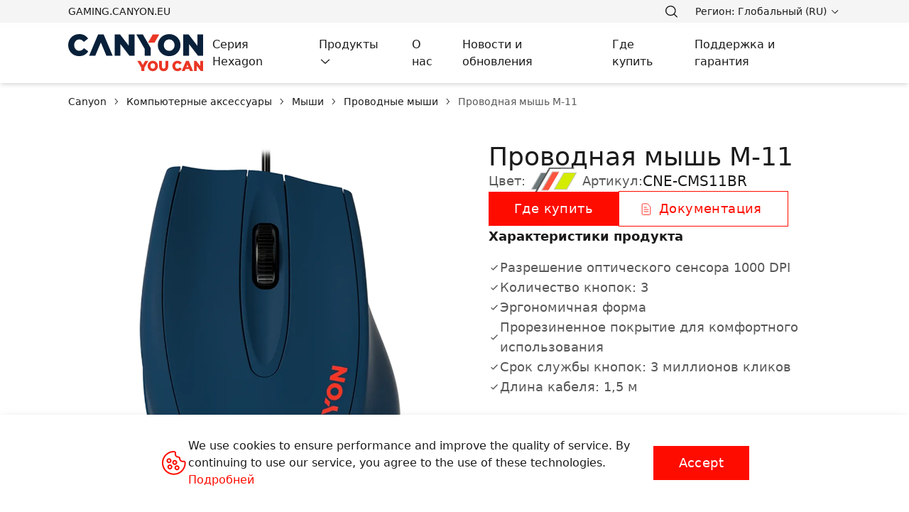

--- FILE ---
content_type: text/html; charset=utf-8
request_url: https://ru.canyon.eu/product/cne-cms11br/
body_size: 99362
content:
<!doctype html>
<html data-n-head-ssr lang="ru-ru" class="light" data-n-head="%7B%22lang%22:%7B%22ssr%22:%22ru-ru%22%7D,%22class%22:%7B%22ssr%22:%22light%22%7D%7D">
  <head >
    <meta data-n-head="ssr" charset="utf-8"><meta data-n-head="ssr" name="viewport" content="width=device-width, initial-scale=1.0, maximum-scale=5.0"><meta data-n-head="ssr" name="format-detection" content="telephone=no"><meta data-n-head="ssr" data-hid="og:type" property="og:type" content="website"><meta data-n-head="ssr" data-hid="og:site_name" property="og:site_name" content="Canyon"><meta data-n-head="ssr" data-hid="og:image:width" property="og:image:width" content="240"><meta data-n-head="ssr" data-hid="og:image:height" property="og:image:height" content="240"><meta data-n-head="ssr" data-hid="og:url" property="og:url" content="undefined/product/cne-cms11br/"><meta data-n-head="ssr" data-hid="og:image" property="og:image" content="undefined/img/canyon-og.png"><meta data-n-head="ssr" data-hid="i18n-og" property="og:locale" content="ru_ru"><meta data-n-head="ssr" vmid="description" name="description" content="Эта мышь создана для максимально удобного и управления правой рукой. Ее основа с низким коэффициентом трения плавно скользит по рабочим поверхностям. Эргономика корпуса позволяет работать долго, с минимальной утомляемостью пальцев и запястья. Прорезиненная поверхность приятна на ощупь, а 3 удобные кнопки издают приятный мягкий звук клика. Каждая кнопка способна выдержать около 3 миллионов кликов. Мышка оснащена сенсором современного стандарта с разрешением 1000 DPI. Идеальный аксессуар для домашнего или рабочего ПК и ноутбука."><meta data-n-head="ssr" property="og:title" content="Проводная мышь M-11 - Canyon"><meta data-n-head="ssr" vmid="description" name="description" content="Эта мышь создана для максимально удобного и управления правой рукой. Ее основа с низким коэффициентом трения плавно скользит по рабочим поверхностям. Эргономика корпуса позволяет работать долго, с минимальной утомляемостью пальцев и запястья. Прорезиненная поверхность приятна на ощупь, а 3 удобные кнопки издают приятный мягкий звук клика. Каждая кнопка способна выдержать около 3 миллионов кликов. Мышка оснащена сенсором современного стандарта с разрешением 1000 DPI. Идеальный аксессуар для домашнего или рабочего ПК и ноутбука."><meta data-n-head="ssr" property="og:title" content="Проводная мышь M-11 - Canyon"><meta data-n-head="ssr" property="og:description" content="Эта мышь создана для максимально удобного и управления правой рукой. Ее основа с низким коэффициентом трения плавно скользит по рабочим поверхностям. Эргономика корпуса позволяет работать долго, с минимальной утомляемостью пальцев и запястья. Прорезиненная поверхность приятна на ощупь, а 3 удобные кнопки издают приятный мягкий звук клика. Каждая кнопка способна выдержать около 3 миллионов кликов. Мышка оснащена сенсором современного стандарта с разрешением 1000 DPI. Идеальный аксессуар для домашнего или рабочего ПК и ноутбука."><title>Проводная мышь M-11 - Canyon</title><link data-n-head="ssr" rel="icon" type="image/x-icon" href="/favicon.ico"><script data-n-head="ssr" data-hid="gtm-script" type="text/javascript" charset="utf-8">(function(w,d,s,l,i){w[l]=w[l]||[];w[l].push({'gtm.start':new Date().getTime(),event:'gtm.js'});var f=d.getElementsByTagName(s)[0],j=d.createElement(s),dl=l!='dataLayer'?'&ampl='+l:'';j.async=true;j.src='https://www.googletagmanager.com/gtm.js?id='+i+dl;f.parentNode.insertBefore(j,f);})(window,document,'script','dataLayer','GTM-P9HLDBZ');</script><script data-n-head="ssr" data-hid="clarity" type="text/javascript" charset="utf-8">(function(c,l,a,r,i,t,y){
          c[a]=c[a]||function(){(c[a].q=c[a].q||[]).push(arguments)};
          t=l.createElement(r);t.async=1;t.src="https://www.clarity.ms/tag/" + i;
          y=l.getElementsByTagName(r)[0];y.parentNode.insertBefore(t,y);
        })(window, document, "clarity", "script", "rr4i9oq677");</script><script data-n-head="nuxt-jsonld" data-hid="nuxt-jsonld-4a5b3025" type="application/ld+json">{"@context":"https://schema.org","@graph":[{"@type":"Organization","logo":"undefined/svg/logo.svg","sameAs":["https://www.facebook.com/CanyonTech","https://twitter.com/canyontech","https://www.youtube.com/user/canyonacc","https://vk.com/canyonru","https://www.instagram.com/canyon_accessories/"],"email":"info@canyon.eu","name":"Canyon","brand":{"@type":"Brand","name":"Canyon"}}]}</script><link rel="preload" href="/_nuxt/148b633.js" as="script"><link rel="preload" href="/_nuxt/710961a.js" as="script"><link rel="preload" href="/_nuxt/cbcf6af.js" as="script"><link rel="preload" href="/_nuxt/47654ae.js" as="script"><link rel="preload" href="/_nuxt/fb19e8e.js" as="script"><link rel="preload" href="/_nuxt/d2e5dd8.js" as="script"><link rel="preload" href="/_nuxt/c741c42.js" as="script"><link rel="preload" href="/_nuxt/0b3f2bf.js" as="script"><style data-vue-ssr-id="46bc6bbc:0 3b7de750:0 99126cce:0 4f303b26:0 66a12dd9:0 04233364:0 73c0077c:0 716fc160:0 2346fa76:0 7aea42e5:0 9c65cc9a:0 2531c599:0 4e2d6320:0 63500be8:0 5eb5ef8f:0 719bf9a4:0 714882e6:0 64599270:0 dcfadb48:0 8d55353e:0 f03e7ab8:0 45e7819a:0 d7fe3f04:0 9d59bd30:0 860f90a0:0 35d439ca:0 05122f84:0 26f4597f:0 6052b996:0 3fe7a9b6:0 5f633c0c:0 933a17a0:0 8fde5952:0 ff4f65de:0 0e308af6:0 e70d5cde:0 5b1a9afe:0 ed0954f6:0 0a74ae27:0">.line-blue{background:var(--ab-canyon-line-bg-blue)}.line-red{background:var(--ab-canyon-line-bg-red)}.line-gray{background:var(--ab-canyon-line-bg-gray)}.line-yellow{background:var(--ab-canyon-line-bg-yellow)}
/*! tailwindcss v3.4.1 | MIT License | https://tailwindcss.com*/*,:after,:before{border:0 solid;box-sizing:border-box}:after,:before{--tw-content:""}:host,html{line-height:1.5;-webkit-text-size-adjust:100%;font-family:Proxima Nova,Arial,sans-serif;font-feature-settings:normal;font-variation-settings:normal;-moz-tab-size:4;-o-tab-size:4;tab-size:4;-webkit-tap-highlight-color:transparent}body{line-height:inherit;margin:0}hr{border-top-width:1px;color:inherit;height:0}abbr:where([title]){text-decoration:underline;-webkit-text-decoration:underline dotted;text-decoration:underline dotted}h1,h2,h3,h4,h5,h6{font-size:inherit;font-weight:inherit}a{color:inherit;text-decoration:inherit}b,strong{font-weight:bolder}code,kbd,pre,samp{font-family:ui-monospace,SFMono-Regular,Menlo,Monaco,Consolas,"Liberation Mono","Courier New",monospace;font-feature-settings:normal;font-size:1em;font-variation-settings:normal}small{font-size:80%}sub,sup{font-size:75%;line-height:0;position:relative;vertical-align:baseline}sub{bottom:-.25em}sup{top:-.5em}table{border-collapse:collapse;border-color:inherit;text-indent:0}button,input,optgroup,select,textarea{color:inherit;font-family:inherit;font-feature-settings:inherit;font-size:100%;font-variation-settings:inherit;font-weight:inherit;line-height:inherit;margin:0;padding:0}button,select{text-transform:none}[type=button],[type=reset],[type=submit],button{-webkit-appearance:button;background-color:transparent;background-image:none}:-moz-focusring{outline:auto}:-moz-ui-invalid{box-shadow:none}progress{vertical-align:baseline}::-webkit-inner-spin-button,::-webkit-outer-spin-button{height:auto}[type=search]{-webkit-appearance:textfield;outline-offset:-2px}::-webkit-search-decoration{-webkit-appearance:none}::-webkit-file-upload-button{-webkit-appearance:button;font:inherit}summary{display:list-item}blockquote,dd,dl,figure,h1,h2,h3,h4,h5,h6,hr,p,pre{margin:0}fieldset{margin:0}fieldset,legend{padding:0}menu,ol,ul{list-style:none;margin:0;padding:0}dialog{padding:0}textarea{resize:vertical}input::-moz-placeholder,textarea::-moz-placeholder{color:#9ca3af;opacity:1}input::placeholder,textarea::placeholder{color:#9ca3af;opacity:1}[role=button],button{cursor:pointer}:disabled{cursor:default}audio,canvas,embed,iframe,img,object,svg,video{display:block;vertical-align:middle}img,video{height:auto;max-width:100%}[hidden]{display:none}[multiple],[type=date],[type=datetime-local],[type=email],[type=month],[type=number],[type=password],[type=search],[type=tel],[type=text],[type=time],[type=url],[type=week],input:where(:not([type])),select,textarea{-webkit-appearance:none;-moz-appearance:none;appearance:none;background-color:#fff;border-color:#6b7280;border-radius:0;border-width:1px;font-size:1rem;line-height:1.5rem;padding:.5rem .75rem;--tw-shadow:0 0 transparent}[multiple]:focus,[type=date]:focus,[type=datetime-local]:focus,[type=email]:focus,[type=month]:focus,[type=number]:focus,[type=password]:focus,[type=search]:focus,[type=tel]:focus,[type=text]:focus,[type=time]:focus,[type=url]:focus,[type=week]:focus,input:where(:not([type])):focus,select:focus,textarea:focus{outline:2px solid transparent;outline-offset:2px;--tw-ring-inset:var(--tw-empty,/*!*/ /*!*/);--tw-ring-offset-width:0px;--tw-ring-offset-color:#fff;--tw-ring-color:#2563eb;--tw-ring-offset-shadow:var(--tw-ring-inset) 0 0 0 var(--tw-ring-offset-width) var(--tw-ring-offset-color);--tw-ring-shadow:var(--tw-ring-inset) 0 0 0 calc(1px + var(--tw-ring-offset-width)) var(--tw-ring-color);border-color:#2563eb;box-shadow:/*!*/ /*!*/ 0 0 0 0 #fff,/*!*/ /*!*/ 0 0 0 1px #2563eb,var(--tw-shadow);box-shadow:var(--tw-ring-offset-shadow),var(--tw-ring-shadow),var(--tw-shadow)}input::-moz-placeholder,textarea::-moz-placeholder{color:#6b7280;opacity:1}input::placeholder,textarea::placeholder{color:#6b7280;opacity:1}::-webkit-datetime-edit-fields-wrapper{padding:0}::-webkit-date-and-time-value{min-height:1.5em;text-align:inherit}::-webkit-datetime-edit{display:inline-flex}::-webkit-datetime-edit,::-webkit-datetime-edit-day-field,::-webkit-datetime-edit-hour-field,::-webkit-datetime-edit-meridiem-field,::-webkit-datetime-edit-millisecond-field,::-webkit-datetime-edit-minute-field,::-webkit-datetime-edit-month-field,::-webkit-datetime-edit-second-field,::-webkit-datetime-edit-year-field{padding-bottom:0;padding-top:0}select{background-image:url("data:image/svg+xml;charset=utf-8,%3Csvg xmlns='http://www.w3.org/2000/svg' fill='none' viewBox='0 0 20 20'%3E%3Cpath stroke='%236b7280' stroke-linecap='round' stroke-linejoin='round' stroke-width='1.5' d='m6 8 4 4 4-4'/%3E%3C/svg%3E");background-position:right .5rem center;background-repeat:no-repeat;background-size:1.5em 1.5em;padding-right:2.5rem;-webkit-print-color-adjust:exact;print-color-adjust:exact}[multiple],[size]:where(select:not([size="1"])){background-image:none;background-position:0 0;background-repeat:repeat;background-size:auto auto;background-size:initial;padding-right:.75rem;-webkit-print-color-adjust:inherit;print-color-adjust:inherit}[type=checkbox],[type=radio]{-webkit-appearance:none;-moz-appearance:none;appearance:none;background-color:#fff;background-origin:border-box;border-color:#6b7280;border-width:1px;color:#2563eb;display:inline-block;flex-shrink:0;height:1rem;padding:0;-webkit-print-color-adjust:exact;print-color-adjust:exact;-webkit-user-select:none;-moz-user-select:none;user-select:none;vertical-align:middle;width:1rem;--tw-shadow:0 0 transparent}[type=checkbox]{border-radius:0}[type=radio]{border-radius:100%}[type=checkbox]:focus,[type=radio]:focus{outline:2px solid transparent;outline-offset:2px;--tw-ring-inset:var(--tw-empty,/*!*/ /*!*/);--tw-ring-offset-width:2px;--tw-ring-offset-color:#fff;--tw-ring-color:#2563eb;--tw-ring-offset-shadow:var(--tw-ring-inset) 0 0 0 var(--tw-ring-offset-width) var(--tw-ring-offset-color);--tw-ring-shadow:var(--tw-ring-inset) 0 0 0 calc(2px + var(--tw-ring-offset-width)) var(--tw-ring-color);box-shadow:/*!*/ /*!*/ 0 0 0 2px #fff,/*!*/ /*!*/ 0 0 0 4px #2563eb,var(--tw-shadow);box-shadow:var(--tw-ring-offset-shadow),var(--tw-ring-shadow),var(--tw-shadow)}[type=checkbox]:checked,[type=radio]:checked{background-color:currentColor;background-position:50%;background-repeat:no-repeat;background-size:100% 100%;border-color:transparent}[type=checkbox]:checked{background-image:url("data:image/svg+xml;charset=utf-8,%3Csvg xmlns='http://www.w3.org/2000/svg' fill='%23fff' viewBox='0 0 16 16'%3E%3Cpath d='M12.207 4.793a1 1 0 0 1 0 1.414l-5 5a1 1 0 0 1-1.414 0l-2-2a1 1 0 0 1 1.414-1.414L6.5 9.086l4.293-4.293a1 1 0 0 1 1.414 0'/%3E%3C/svg%3E")}@media (forced-colors:active) {[type=checkbox]:checked{-webkit-appearance:auto;-moz-appearance:auto;appearance:auto}}[type=radio]:checked{background-image:url("data:image/svg+xml;charset=utf-8,%3Csvg xmlns='http://www.w3.org/2000/svg' fill='%23fff' viewBox='0 0 16 16'%3E%3Ccircle cx='8' cy='8' r='3'/%3E%3C/svg%3E")}@media (forced-colors:active) {[type=radio]:checked{-webkit-appearance:auto;-moz-appearance:auto;appearance:auto}}[type=checkbox]:checked:focus,[type=checkbox]:checked:hover,[type=radio]:checked:focus,[type=radio]:checked:hover{background-color:currentColor;border-color:transparent}[type=checkbox]:indeterminate{background-color:currentColor;background-image:url("data:image/svg+xml;charset=utf-8,%3Csvg xmlns='http://www.w3.org/2000/svg' fill='none' viewBox='0 0 16 16'%3E%3Cpath stroke='%23fff' stroke-linecap='round' stroke-linejoin='round' stroke-width='2' d='M4 8h8'/%3E%3C/svg%3E");background-position:50%;background-repeat:no-repeat;background-size:100% 100%;border-color:transparent}@media (forced-colors:active) {[type=checkbox]:indeterminate{-webkit-appearance:auto;-moz-appearance:auto;appearance:auto}}[type=checkbox]:indeterminate:focus,[type=checkbox]:indeterminate:hover{background-color:currentColor;border-color:transparent}[type=file]{background:transparent none repeat 0 0/auto auto padding-box border-box scroll;background:initial;border-color:inherit;border-radius:0;border-width:0;font-size:inherit;line-height:inherit;padding:0}[type=file]:focus{outline:1px solid ButtonText;outline:1px auto -webkit-focus-ring-color}.prose-custom li::marker{content:url(/svg/check.svg)}.prose-custom{color:var(--tw-prose-body);max-width:65ch}.prose-custom :where(p):not(:where([class~=not-prose],[class~=not-prose] *)){margin-bottom:1.25em;margin-top:1.25em}.prose-custom :where([class~=lead]):not(:where([class~=not-prose],[class~=not-prose] *)){color:var(--tw-prose-lead);font-size:1.25em;line-height:1.6;margin-bottom:1.2em;margin-top:1.2em}.prose-custom :where(a):not(:where([class~=not-prose],[class~=not-prose] *)){color:var(--tw-prose-links);font-weight:500;-webkit-text-decoration:underline;text-decoration:underline}.prose-custom :where(strong):not(:where([class~=not-prose],[class~=not-prose] *)){color:var(--tw-prose-bold);font-weight:600}.prose-custom :where(a strong):not(:where([class~=not-prose],[class~=not-prose] *)){color:inherit}.prose-custom :where(blockquote strong):not(:where([class~=not-prose],[class~=not-prose] *)){color:inherit}.prose-custom :where(thead th strong):not(:where([class~=not-prose],[class~=not-prose] *)){color:inherit}.prose-custom :where(ol):not(:where([class~=not-prose],[class~=not-prose] *)){list-style-type:decimal;margin-bottom:1.25em;margin-top:1.25em;padding-left:1.625em}.prose-custom :where(ol[type=A]):not(:where([class~=not-prose],[class~=not-prose] *)){list-style-type:upper-alpha}.prose-custom :where(ol[type=a]):not(:where([class~=not-prose],[class~=not-prose] *)){list-style-type:lower-alpha}.prose-custom :where(ol[type=A s]):not(:where([class~=not-prose],[class~=not-prose] *)){list-style-type:upper-alpha}.prose-custom :where(ol[type=a s]):not(:where([class~=not-prose],[class~=not-prose] *)){list-style-type:lower-alpha}.prose-custom :where(ol[type=I]):not(:where([class~=not-prose],[class~=not-prose] *)){list-style-type:upper-roman}.prose-custom :where(ol[type=i]):not(:where([class~=not-prose],[class~=not-prose] *)){list-style-type:lower-roman}.prose-custom :where(ol[type=I s]):not(:where([class~=not-prose],[class~=not-prose] *)){list-style-type:upper-roman}.prose-custom :where(ol[type=i s]):not(:where([class~=not-prose],[class~=not-prose] *)){list-style-type:lower-roman}.prose-custom :where(ol[type="1"]):not(:where([class~=not-prose],[class~=not-prose] *)){list-style-type:decimal}.prose-custom :where(ul):not(:where([class~=not-prose],[class~=not-prose] *)){list-style-type:disc;margin-bottom:1.25em;margin-top:1.25em;padding-left:1.625em}.prose-custom :where(ol>li):not(:where([class~=not-prose],[class~=not-prose] *))::marker{color:var(--tw-prose-counters);font-weight:400}.prose-custom :where(ul>li):not(:where([class~=not-prose],[class~=not-prose] *))::marker{color:var(--tw-prose-bullets)}.prose-custom :where(dt):not(:where([class~=not-prose],[class~=not-prose] *)){color:var(--tw-prose-headings);font-weight:600;margin-top:1.25em}.prose-custom :where(hr):not(:where([class~=not-prose],[class~=not-prose] *)){border-color:var(--tw-prose-hr);border-top-width:1px;margin-bottom:3em;margin-top:3em}.prose-custom :where(blockquote):not(:where([class~=not-prose],[class~=not-prose] *)){border-left-color:var(--tw-prose-quote-borders);border-left-width:.25rem;color:var(--tw-prose-quotes);font-style:italic;font-weight:500;margin-bottom:1.6em;margin-top:1.6em;padding-left:1em;quotes:"\201C""\201D""\2018""\2019"}.prose-custom :where(blockquote p:first-of-type):not(:where([class~=not-prose],[class~=not-prose] *)):before{content:open-quote}.prose-custom :where(blockquote p:last-of-type):not(:where([class~=not-prose],[class~=not-prose] *)):after{content:close-quote}.prose-custom :where(h1):not(:where([class~=not-prose],[class~=not-prose] *)){color:var(--tw-prose-headings);font-size:2.25em;font-weight:800;line-height:1.1111111;margin-bottom:.8888889em;margin-top:0}.prose-custom :where(h1 strong):not(:where([class~=not-prose],[class~=not-prose] *)){color:inherit;font-weight:900}.prose-custom :where(h2):not(:where([class~=not-prose],[class~=not-prose] *)){color:var(--tw-prose-headings);font-size:1.5em;font-weight:700;line-height:1.3333333;margin-bottom:1em;margin-top:2em}.prose-custom :where(h2 strong):not(:where([class~=not-prose],[class~=not-prose] *)){color:inherit;font-weight:800}.prose-custom :where(h3):not(:where([class~=not-prose],[class~=not-prose] *)){color:var(--tw-prose-headings);font-size:1.25em;font-weight:600;line-height:1.6;margin-bottom:.6em;margin-top:1.6em}.prose-custom :where(h3 strong):not(:where([class~=not-prose],[class~=not-prose] *)){color:inherit;font-weight:700}.prose-custom :where(h4):not(:where([class~=not-prose],[class~=not-prose] *)){color:var(--tw-prose-headings);font-weight:600;line-height:1.5;margin-bottom:.5em;margin-top:1.5em}.prose-custom :where(h4 strong):not(:where([class~=not-prose],[class~=not-prose] *)){color:inherit;font-weight:700}.prose-custom :where(img):not(:where([class~=not-prose],[class~=not-prose] *)){margin-bottom:2em;margin-top:2em}.prose-custom :where(picture):not(:where([class~=not-prose],[class~=not-prose] *)){display:block;margin-bottom:2em;margin-top:2em}.prose-custom :where(kbd):not(:where([class~=not-prose],[class~=not-prose] *)){border-radius:.3125rem;box-shadow:0 0 0 1px rgb(var(--tw-prose-kbd-shadows)/10%),0 3px 0 rgb(var(--tw-prose-kbd-shadows)/10%);color:var(--tw-prose-kbd);font-family:inherit;font-size:.875em;font-weight:500;padding:.1875em .375em}.prose-custom :where(code):not(:where([class~=not-prose],[class~=not-prose] *)){color:var(--tw-prose-code);font-size:.875em;font-weight:600}.prose-custom :where(code):not(:where([class~=not-prose],[class~=not-prose] *)):before{content:"`"}.prose-custom :where(code):not(:where([class~=not-prose],[class~=not-prose] *)):after{content:"`"}.prose-custom :where(a code):not(:where([class~=not-prose],[class~=not-prose] *)){color:inherit}.prose-custom :where(h1 code):not(:where([class~=not-prose],[class~=not-prose] *)){color:inherit}.prose-custom :where(h2 code):not(:where([class~=not-prose],[class~=not-prose] *)){color:inherit;font-size:.875em}.prose-custom :where(h3 code):not(:where([class~=not-prose],[class~=not-prose] *)){color:inherit;font-size:.9em}.prose-custom :where(h4 code):not(:where([class~=not-prose],[class~=not-prose] *)){color:inherit}.prose-custom :where(blockquote code):not(:where([class~=not-prose],[class~=not-prose] *)){color:inherit}.prose-custom :where(thead th code):not(:where([class~=not-prose],[class~=not-prose] *)){color:inherit}.prose-custom :where(pre):not(:where([class~=not-prose],[class~=not-prose] *)){background-color:var(--tw-prose-pre-bg);border-radius:.375rem;color:var(--tw-prose-pre-code);font-size:.875em;font-weight:400;line-height:1.7142857;margin-bottom:1.7142857em;margin-top:1.7142857em;overflow-x:auto;padding:.8571429em 1.1428571em}.prose-custom :where(pre code):not(:where([class~=not-prose],[class~=not-prose] *)){background-color:transparent;border-radius:0;border-width:0;color:inherit;font-family:inherit;font-size:inherit;font-weight:inherit;line-height:inherit;padding:0}.prose-custom :where(pre code):not(:where([class~=not-prose],[class~=not-prose] *)):before{content:none}.prose-custom :where(pre code):not(:where([class~=not-prose],[class~=not-prose] *)):after{content:none}.prose-custom :where(table):not(:where([class~=not-prose],[class~=not-prose] *)){font-size:.875em;line-height:1.7142857;margin-bottom:2em;margin-top:2em;table-layout:auto;text-align:left;width:100%}.prose-custom :where(thead):not(:where([class~=not-prose],[class~=not-prose] *)){border-bottom-color:var(--tw-prose-th-borders);border-bottom-width:1px}.prose-custom :where(thead th):not(:where([class~=not-prose],[class~=not-prose] *)){color:var(--tw-prose-headings);font-weight:600;padding-bottom:.5714286em;padding-left:.5714286em;padding-right:.5714286em;vertical-align:bottom}.prose-custom :where(tbody tr):not(:where([class~=not-prose],[class~=not-prose] *)){border-bottom-color:var(--tw-prose-td-borders);border-bottom-width:1px}.prose-custom :where(tbody tr:last-child):not(:where([class~=not-prose],[class~=not-prose] *)){border-bottom-width:0}.prose-custom :where(tbody td):not(:where([class~=not-prose],[class~=not-prose] *)){vertical-align:baseline}.prose-custom :where(tfoot):not(:where([class~=not-prose],[class~=not-prose] *)){border-top-color:var(--tw-prose-th-borders);border-top-width:1px}.prose-custom :where(tfoot td):not(:where([class~=not-prose],[class~=not-prose] *)){vertical-align:top}.prose-custom :where(figure>*):not(:where([class~=not-prose],[class~=not-prose] *)){margin-bottom:0;margin-top:0}.prose-custom :where(figcaption):not(:where([class~=not-prose],[class~=not-prose] *)){color:var(--tw-prose-captions);font-size:.875em;line-height:1.4285714;margin-top:.8571429em}.prose-custom{--tw-prose-body:#374151;--tw-prose-headings:#111827;--tw-prose-lead:#4b5563;--tw-prose-links:#111827;--tw-prose-bold:#111827;--tw-prose-counters:#6b7280;--tw-prose-bullets:#d1d5db;--tw-prose-hr:#e5e7eb;--tw-prose-quotes:#111827;--tw-prose-quote-borders:#e5e7eb;--tw-prose-captions:#6b7280;--tw-prose-kbd:#111827;--tw-prose-kbd-shadows:17 24 39;--tw-prose-code:#111827;--tw-prose-pre-code:#e5e7eb;--tw-prose-pre-bg:#1f2937;--tw-prose-th-borders:#d1d5db;--tw-prose-td-borders:#e5e7eb;--tw-prose-invert-body:#d1d5db;--tw-prose-invert-headings:#fff;--tw-prose-invert-lead:#9ca3af;--tw-prose-invert-links:#fff;--tw-prose-invert-bold:#fff;--tw-prose-invert-counters:#9ca3af;--tw-prose-invert-bullets:#4b5563;--tw-prose-invert-hr:#374151;--tw-prose-invert-quotes:#f3f4f6;--tw-prose-invert-quote-borders:#374151;--tw-prose-invert-captions:#9ca3af;--tw-prose-invert-kbd:#fff;--tw-prose-invert-kbd-shadows:255 255 255;--tw-prose-invert-code:#fff;--tw-prose-invert-pre-code:#d1d5db;--tw-prose-invert-pre-bg:rgba(0,0,0,.5);--tw-prose-invert-th-borders:#4b5563;--tw-prose-invert-td-borders:#374151;font-size:1rem;line-height:1.75}.prose-custom :where(picture>img):not(:where([class~=not-prose],[class~=not-prose] *)){margin-bottom:0;margin-top:0}.prose-custom :where(video):not(:where([class~=not-prose],[class~=not-prose] *)){margin-bottom:2em;margin-top:2em}.prose-custom :where(li):not(:where([class~=not-prose],[class~=not-prose] *)){margin-bottom:.5em;margin-top:.5em}.prose-custom :where(ol>li):not(:where([class~=not-prose],[class~=not-prose] *)){padding-left:.375em}.prose-custom :where(ul>li):not(:where([class~=not-prose],[class~=not-prose] *)){padding-left:.375em}.prose-custom :where(.prose>ul>li p):not(:where([class~=not-prose],[class~=not-prose] *)){margin-bottom:.75em;margin-top:.75em}.prose-custom :where(.prose>ul>li>:first-child):not(:where([class~=not-prose],[class~=not-prose] *)){margin-top:1.25em}.prose-custom :where(.prose>ul>li>:last-child):not(:where([class~=not-prose],[class~=not-prose] *)){margin-bottom:1.25em}.prose-custom :where(.prose>ol>li>:first-child):not(:where([class~=not-prose],[class~=not-prose] *)){margin-top:1.25em}.prose-custom :where(.prose>ol>li>:last-child):not(:where([class~=not-prose],[class~=not-prose] *)){margin-bottom:1.25em}.prose-custom :where(ul ul,ul ol,ol ul,ol ol):not(:where([class~=not-prose],[class~=not-prose] *)){margin-bottom:.75em;margin-top:.75em}.prose-custom :where(dl):not(:where([class~=not-prose],[class~=not-prose] *)){margin-bottom:1.25em;margin-top:1.25em}.prose-custom :where(dd):not(:where([class~=not-prose],[class~=not-prose] *)){margin-top:.5em;padding-left:1.625em}.prose-custom :where(hr+*):not(:where([class~=not-prose],[class~=not-prose] *)){margin-top:0}.prose-custom :where(h2+*):not(:where([class~=not-prose],[class~=not-prose] *)){margin-top:0}.prose-custom :where(h3+*):not(:where([class~=not-prose],[class~=not-prose] *)){margin-top:0}.prose-custom :where(h4+*):not(:where([class~=not-prose],[class~=not-prose] *)){margin-top:0}.prose-custom :where(thead th:first-child):not(:where([class~=not-prose],[class~=not-prose] *)){padding-left:0}.prose-custom :where(thead th:last-child):not(:where([class~=not-prose],[class~=not-prose] *)){padding-right:0}.prose-custom :where(tbody td,tfoot td):not(:where([class~=not-prose],[class~=not-prose] *)){padding:.5714286em}.prose-custom :where(tbody td:first-child,tfoot td:first-child):not(:where([class~=not-prose],[class~=not-prose] *)){padding-left:0}.prose-custom :where(tbody td:last-child,tfoot td:last-child):not(:where([class~=not-prose],[class~=not-prose] *)){padding-right:0}.prose-custom :where(figure):not(:where([class~=not-prose],[class~=not-prose] *)){margin-bottom:2em;margin-top:2em}.prose-custom :where(.prose>:first-child):not(:where([class~=not-prose],[class~=not-prose] *)){margin-top:0}.prose-custom :where(.prose>:last-child):not(:where([class~=not-prose],[class~=not-prose] *)){margin-bottom:0}.prose-custom{max-width:56rem}@media (min-width:992px){.prose-custom{font-size:1.125rem;line-height:1.7777778}.prose-custom :where(p):not(:where([class~=not-prose],[class~=not-prose] *)){margin-bottom:1.3333333em;margin-top:1.3333333em}.prose-custom :where([class~=lead]):not(:where([class~=not-prose],[class~=not-prose] *)){font-size:1.2222222em;line-height:1.4545455;margin-bottom:1.0909091em;margin-top:1.0909091em}.prose-custom :where(blockquote):not(:where([class~=not-prose],[class~=not-prose] *)){margin-bottom:1.6666667em;margin-top:1.6666667em;padding-left:1em}.prose-custom :where(h1):not(:where([class~=not-prose],[class~=not-prose] *)){font-size:2.6666667em;line-height:1;margin-bottom:.8333333em;margin-top:0}.prose-custom :where(h2):not(:where([class~=not-prose],[class~=not-prose] *)){font-size:1.6666667em;line-height:1.3333333;margin-bottom:1.0666667em;margin-top:1.8666667em}.prose-custom :where(h3):not(:where([class~=not-prose],[class~=not-prose] *)){font-size:1.3333333em;line-height:1.5;margin-bottom:.6666667em;margin-top:1.6666667em}.prose-custom :where(h4):not(:where([class~=not-prose],[class~=not-prose] *)){line-height:1.5555556;margin-bottom:.4444444em;margin-top:1.7777778em}.prose-custom :where(img):not(:where([class~=not-prose],[class~=not-prose] *)){margin-bottom:1.7777778em;margin-top:1.7777778em}.prose-custom :where(picture):not(:where([class~=not-prose],[class~=not-prose] *)){margin-bottom:1.7777778em;margin-top:1.7777778em}.prose-custom :where(picture>img):not(:where([class~=not-prose],[class~=not-prose] *)){margin-bottom:0;margin-top:0}.prose-custom :where(video):not(:where([class~=not-prose],[class~=not-prose] *)){margin-bottom:1.7777778em;margin-top:1.7777778em}.prose-custom :where(kbd):not(:where([class~=not-prose],[class~=not-prose] *)){border-radius:.3125rem;font-size:.8888889em;padding:.2222222em .4444444em}.prose-custom :where(code):not(:where([class~=not-prose],[class~=not-prose] *)){font-size:.8888889em}.prose-custom :where(h2 code):not(:where([class~=not-prose],[class~=not-prose] *)){font-size:.8666667em}.prose-custom :where(h3 code):not(:where([class~=not-prose],[class~=not-prose] *)){font-size:.875em}.prose-custom :where(pre):not(:where([class~=not-prose],[class~=not-prose] *)){border-radius:.375rem;font-size:.8888889em;line-height:1.75;margin-bottom:2em;margin-top:2em;padding:1em 1.5em}.prose-custom :where(ol):not(:where([class~=not-prose],[class~=not-prose] *)){margin-bottom:1.3333333em;margin-top:1.3333333em;padding-left:1.5555556em}.prose-custom :where(ul):not(:where([class~=not-prose],[class~=not-prose] *)){margin-bottom:1.3333333em;margin-top:1.3333333em;padding-left:1.5555556em}.prose-custom :where(li):not(:where([class~=not-prose],[class~=not-prose] *)){margin-bottom:.6666667em;margin-top:.6666667em}.prose-custom :where(ol>li):not(:where([class~=not-prose],[class~=not-prose] *)){padding-left:.4444444em}.prose-custom :where(ul>li):not(:where([class~=not-prose],[class~=not-prose] *)){padding-left:.4444444em}.prose-custom :where(.md\:prose-lg>ul>li p):not(:where([class~=not-prose],[class~=not-prose] *)){margin-bottom:.8888889em;margin-top:.8888889em}.prose-custom :where(.md\:prose-lg>ul>li>:first-child):not(:where([class~=not-prose],[class~=not-prose] *)){margin-top:1.3333333em}.prose-custom :where(.md\:prose-lg>ul>li>:last-child):not(:where([class~=not-prose],[class~=not-prose] *)){margin-bottom:1.3333333em}.prose-custom :where(.md\:prose-lg>ol>li>:first-child):not(:where([class~=not-prose],[class~=not-prose] *)){margin-top:1.3333333em}.prose-custom :where(.md\:prose-lg>ol>li>:last-child):not(:where([class~=not-prose],[class~=not-prose] *)){margin-bottom:1.3333333em}.prose-custom :where(ul ul,ul ol,ol ul,ol ol):not(:where([class~=not-prose],[class~=not-prose] *)){margin-bottom:.8888889em;margin-top:.8888889em}.prose-custom :where(dl):not(:where([class~=not-prose],[class~=not-prose] *)){margin-bottom:1.3333333em;margin-top:1.3333333em}.prose-custom :where(dt):not(:where([class~=not-prose],[class~=not-prose] *)){margin-top:1.3333333em}.prose-custom :where(dd):not(:where([class~=not-prose],[class~=not-prose] *)){margin-top:.6666667em;padding-left:1.5555556em}.prose-custom :where(hr):not(:where([class~=not-prose],[class~=not-prose] *)){margin-bottom:3.1111111em;margin-top:3.1111111em}.prose-custom :where(hr+*):not(:where([class~=not-prose],[class~=not-prose] *)){margin-top:0}.prose-custom :where(h2+*):not(:where([class~=not-prose],[class~=not-prose] *)){margin-top:0}.prose-custom :where(h3+*):not(:where([class~=not-prose],[class~=not-prose] *)){margin-top:0}.prose-custom :where(h4+*):not(:where([class~=not-prose],[class~=not-prose] *)){margin-top:0}.prose-custom :where(table):not(:where([class~=not-prose],[class~=not-prose] *)){font-size:.8888889em;line-height:1.5}.prose-custom :where(thead th):not(:where([class~=not-prose],[class~=not-prose] *)){padding-bottom:.75em;padding-left:.75em;padding-right:.75em}.prose-custom :where(thead th:first-child):not(:where([class~=not-prose],[class~=not-prose] *)){padding-left:0}.prose-custom :where(thead th:last-child):not(:where([class~=not-prose],[class~=not-prose] *)){padding-right:0}.prose-custom :where(tbody td,tfoot td):not(:where([class~=not-prose],[class~=not-prose] *)){padding:.75em}.prose-custom :where(tbody td:first-child,tfoot td:first-child):not(:where([class~=not-prose],[class~=not-prose] *)){padding-left:0}.prose-custom :where(tbody td:last-child,tfoot td:last-child):not(:where([class~=not-prose],[class~=not-prose] *)){padding-right:0}.prose-custom :where(figure):not(:where([class~=not-prose],[class~=not-prose] *)){margin-bottom:1.7777778em;margin-top:1.7777778em}.prose-custom :where(figure>*):not(:where([class~=not-prose],[class~=not-prose] *)){margin-bottom:0;margin-top:0}.prose-custom :where(figcaption):not(:where([class~=not-prose],[class~=not-prose] *)){font-size:.8888889em;line-height:1.5;margin-top:1em}.prose-custom :where(.md\:prose-lg>:first-child):not(:where([class~=not-prose],[class~=not-prose] *)){margin-top:0}.prose-custom :where(.md\:prose-lg>:last-child):not(:where([class~=not-prose],[class~=not-prose] *)){margin-bottom:0}}.prose-custom :where(h1):not(:where([class~=not-prose],[class~=not-prose] *)){font-size:1.5rem;line-height:2rem}.prose-custom :where(h2):not(:where([class~=not-prose],[class~=not-prose] *)){font-size:1.25rem;line-height:1.75rem}.prose-custom :where(a):not(:where([class~=not-prose],[class~=not-prose] *)){text-decoration-line:none}.prose-custom :where(blockquote):not(:where([class~=not-prose],[class~=not-prose] *)){border-left-width:0;font-size:1.125rem;font-style:normal;font-weight:700;line-height:1.75rem;padding-bottom:2rem;padding-left:0;padding-top:2rem;position:relative;text-align:center}.prose-custom :where(blockquote):not(:where([class~=not-prose],[class~=not-prose] *)):before{height:2px;left:50%;position:absolute;top:0;width:100px;--tw-translate-x:-50%;content:var(--tw-content);transform:translate(-50%,var(--tw-translate-y)) rotate(var(--tw-rotate)) skewX(var(--tw-skew-x)) skewY(var(--tw-skew-y)) scaleX(var(--tw-scale-x)) scaleY(var(--tw-scale-y));transform:translate(var(--tw-translate-x),var(--tw-translate-y)) rotate(var(--tw-rotate)) skewX(var(--tw-skew-x)) skewY(var(--tw-skew-y)) scaleX(var(--tw-scale-x)) scaleY(var(--tw-scale-y));--tw-bg-opacity:1;background-color:#c4c4c4;background-color:rgba(196,196,196,var(--tw-bg-opacity))}.prose-custom :where(blockquote):not(:where([class~=not-prose],[class~=not-prose] *)):after{bottom:0;height:2px;left:50%;position:absolute;width:100px;--tw-translate-x:-50%;content:var(--tw-content);transform:translate(-50%,var(--tw-translate-y)) rotate(var(--tw-rotate)) skewX(var(--tw-skew-x)) skewY(var(--tw-skew-y)) scaleX(var(--tw-scale-x)) scaleY(var(--tw-scale-y));transform:translate(var(--tw-translate-x),var(--tw-translate-y)) rotate(var(--tw-rotate)) skewX(var(--tw-skew-x)) skewY(var(--tw-skew-y)) scaleX(var(--tw-scale-x)) scaleY(var(--tw-scale-y));--tw-bg-opacity:1;background-color:#c4c4c4;background-color:rgba(196,196,196,var(--tw-bg-opacity))}.prose-custom :where(ul):not(:where([class~=not-prose],[class~=not-prose] *)){padding-left:.75rem}.prose-custom :where(li):not(:where([class~=not-prose],[class~=not-prose] *)){padding-left:1rem}@media (min-width:992px){.prose-custom :where(h1):not(:where([class~=not-prose],[class~=not-prose] *)){font-size:2.25rem;line-height:2.5rem}.prose-custom :where(h2):not(:where([class~=not-prose],[class~=not-prose] *)){font-size:1.5rem;line-height:2rem}.prose-custom :where(blockquote):not(:where([class~=not-prose],[class~=not-prose] *)){font-size:1.25rem;line-height:1.75rem}}@media (min-width:1024px){.prose-custom :where(ul):not(:where([class~=not-prose],[class~=not-prose] *)){padding-left:.75rem}.prose-custom :where(li):not(:where([class~=not-prose],[class~=not-prose] *)){padding-left:1.25rem}}.prose-custom a,.prose-custom blockquote{color:var(--ab-canyon-color-accent)}*,:after,:before{--tw-border-spacing-x:0;--tw-border-spacing-y:0;--tw-translate-x:0;--tw-translate-y:0;--tw-rotate:0;--tw-skew-x:0;--tw-skew-y:0;--tw-scale-x:1;--tw-scale-y:1;--tw-pan-x: ;--tw-pan-y: ;--tw-pinch-zoom: ;--tw-scroll-snap-strictness:proximity;--tw-gradient-from-position: ;--tw-gradient-via-position: ;--tw-gradient-to-position: ;--tw-ordinal: ;--tw-slashed-zero: ;--tw-numeric-figure: ;--tw-numeric-spacing: ;--tw-numeric-fraction: ;--tw-ring-inset: ;--tw-ring-offset-width:0px;--tw-ring-offset-color:#fff;--tw-ring-color:rgba(59,130,246,.5);--tw-ring-offset-shadow:0 0 transparent;--tw-ring-shadow:0 0 transparent;--tw-shadow:0 0 transparent;--tw-shadow-colored:0 0 transparent;--tw-blur: ;--tw-brightness: ;--tw-contrast: ;--tw-grayscale: ;--tw-hue-rotate: ;--tw-invert: ;--tw-saturate: ;--tw-sepia: ;--tw-drop-shadow: ;--tw-backdrop-blur: ;--tw-backdrop-brightness: ;--tw-backdrop-contrast: ;--tw-backdrop-grayscale: ;--tw-backdrop-hue-rotate: ;--tw-backdrop-invert: ;--tw-backdrop-opacity: ;--tw-backdrop-saturate: ;--tw-backdrop-sepia: }::backdrop{--tw-border-spacing-x:0;--tw-border-spacing-y:0;--tw-translate-x:0;--tw-translate-y:0;--tw-rotate:0;--tw-skew-x:0;--tw-skew-y:0;--tw-scale-x:1;--tw-scale-y:1;--tw-pan-x: ;--tw-pan-y: ;--tw-pinch-zoom: ;--tw-scroll-snap-strictness:proximity;--tw-gradient-from-position: ;--tw-gradient-via-position: ;--tw-gradient-to-position: ;--tw-ordinal: ;--tw-slashed-zero: ;--tw-numeric-figure: ;--tw-numeric-spacing: ;--tw-numeric-fraction: ;--tw-ring-inset: ;--tw-ring-offset-width:0px;--tw-ring-offset-color:#fff;--tw-ring-color:rgba(59,130,246,.5);--tw-ring-offset-shadow:0 0 transparent;--tw-ring-shadow:0 0 transparent;--tw-shadow:0 0 transparent;--tw-shadow-colored:0 0 transparent;--tw-blur: ;--tw-brightness: ;--tw-contrast: ;--tw-grayscale: ;--tw-hue-rotate: ;--tw-invert: ;--tw-saturate: ;--tw-sepia: ;--tw-drop-shadow: ;--tw-backdrop-blur: ;--tw-backdrop-brightness: ;--tw-backdrop-contrast: ;--tw-backdrop-grayscale: ;--tw-backdrop-hue-rotate: ;--tw-backdrop-invert: ;--tw-backdrop-opacity: ;--tw-backdrop-saturate: ;--tw-backdrop-sepia: }.container{margin-left:auto;margin-right:auto;padding-left:1rem;padding-right:1rem;width:100%}@media (min-width:656px){.container{max-width:656px}}@media (min-width:992px){.container{max-width:992px;padding-left:3rem;padding-right:3rem}}@media (min-width:1024px){.container{max-width:1280px}}@media (min-width:1280px){.container{max-width:1592px;padding-left:6rem;padding-right:6rem}}.sr-only{height:1px;margin:-1px;overflow:hidden;padding:0;position:absolute;width:1px;clip:rect(0,0,0,0);border-width:0;white-space:nowrap}.pointer-events-none{pointer-events:none}.visible{visibility:visible}.static{position:static}.fixed{position:fixed}.absolute{position:absolute}.relative{position:relative}.bottom-0{bottom:0}.left-0{left:0}.right-0{right:0}.top-0{top:0}.isolate{isolation:isolate}.col-span-4{grid-column:span 4/span 4}.-mx-3{margin-left:-.75rem;margin-right:-.75rem}.mx-auto{margin-left:auto;margin-right:auto}.mb-5{margin-bottom:1.25rem}.mb-\[100px\]{margin-bottom:100px}.ml-auto{margin-left:auto}.mr-2{margin-right:.5rem}.mr-3{margin-right:.75rem}.mt-10{margin-top:2.5rem}.mt-12{margin-top:3rem}.mt-4{margin-top:1rem}.mt-5{margin-top:1.25rem}.mt-6{margin-top:1.5rem}.mt-\[64px\]{margin-top:64px}.block{display:block}.inline{display:inline}.flex{display:flex}.grid{display:grid}.contents{display:contents}.hidden{display:none}.aspect-square{aspect-ratio:1/1}.h-12{height:3rem}.h-6{height:1.5rem}.h-7{height:1.75rem}.h-\[100px\]{height:100px}.w-1\/2{width:50%}.w-12{width:3rem}.w-6{width:1.5rem}.w-7{width:1.75rem}.w-\[100px\]{width:100px}.w-\[50\%\]{width:50%}.w-full{width:100%}.w-screen{width:100vw}.min-w-\[200px\]{min-width:200px}.max-w-2xl{max-width:42rem}.max-w-3xl{max-width:48rem}.max-w-\[890px\]{max-width:890px}.flex-shrink{flex-shrink:1}.flex-shrink-0,.shrink-0{flex-shrink:0}.flex-grow{flex-grow:1}.origin-center{transform-origin:center}.-translate-y-4{--tw-translate-y:-1rem;transform:translate(var(--tw-translate-x),-1rem) rotate(var(--tw-rotate)) skewX(var(--tw-skew-x)) skewY(var(--tw-skew-y)) scaleX(var(--tw-scale-x)) scaleY(var(--tw-scale-y));transform:translate(var(--tw-translate-x),var(--tw-translate-y)) rotate(var(--tw-rotate)) skewX(var(--tw-skew-x)) skewY(var(--tw-skew-y)) scaleX(var(--tw-scale-x)) scaleY(var(--tw-scale-y))}.translate-y-0{--tw-translate-y:0px;transform:translate(var(--tw-translate-x)) rotate(var(--tw-rotate)) skewX(var(--tw-skew-x)) skewY(var(--tw-skew-y)) scaleX(var(--tw-scale-x)) scaleY(var(--tw-scale-y));transform:translate(var(--tw-translate-x),var(--tw-translate-y)) rotate(var(--tw-rotate)) skewX(var(--tw-skew-x)) skewY(var(--tw-skew-y)) scaleX(var(--tw-scale-x)) scaleY(var(--tw-scale-y))}.translate-y-4{--tw-translate-y:1rem;transform:translate(var(--tw-translate-x),1rem) rotate(var(--tw-rotate)) skewX(var(--tw-skew-x)) skewY(var(--tw-skew-y)) scaleX(var(--tw-scale-x)) scaleY(var(--tw-scale-y));transform:translate(var(--tw-translate-x),var(--tw-translate-y)) rotate(var(--tw-rotate)) skewX(var(--tw-skew-x)) skewY(var(--tw-skew-y)) scaleX(var(--tw-scale-x)) scaleY(var(--tw-scale-y))}.rotate-180{--tw-rotate:180deg;transform:translate(var(--tw-translate-x),var(--tw-translate-y)) rotate(180deg) skewX(var(--tw-skew-x)) skewY(var(--tw-skew-y)) scaleX(var(--tw-scale-x)) scaleY(var(--tw-scale-y));transform:translate(var(--tw-translate-x),var(--tw-translate-y)) rotate(var(--tw-rotate)) skewX(var(--tw-skew-x)) skewY(var(--tw-skew-y)) scaleX(var(--tw-scale-x)) scaleY(var(--tw-scale-y))}.scale-100{--tw-scale-x:1;--tw-scale-y:1;transform:translate(var(--tw-translate-x),var(--tw-translate-y)) rotate(var(--tw-rotate)) skewX(var(--tw-skew-x)) skewY(var(--tw-skew-y)) scaleX(1) scaleY(1);transform:translate(var(--tw-translate-x),var(--tw-translate-y)) rotate(var(--tw-rotate)) skewX(var(--tw-skew-x)) skewY(var(--tw-skew-y)) scaleX(var(--tw-scale-x)) scaleY(var(--tw-scale-y))}.scale-105{--tw-scale-x:1.05;--tw-scale-y:1.05;transform:translate(var(--tw-translate-x),var(--tw-translate-y)) rotate(var(--tw-rotate)) skewX(var(--tw-skew-x)) skewY(var(--tw-skew-y)) scaleX(1.05) scaleY(1.05)}.scale-105,.transform{transform:translate(var(--tw-translate-x),var(--tw-translate-y)) rotate(var(--tw-rotate)) skewX(var(--tw-skew-x)) skewY(var(--tw-skew-y)) scaleX(var(--tw-scale-x)) scaleY(var(--tw-scale-y))}.cursor-not-allowed{cursor:not-allowed}.cursor-pointer{cursor:pointer}.grid-cols-1{grid-template-columns:repeat(1,minmax(0,1fr))}.flex-col{flex-direction:column}.flex-wrap{flex-wrap:wrap}.items-start{align-items:flex-start}.items-end{align-items:flex-end}.items-center{align-items:center}.justify-center{justify-content:center}.justify-between{justify-content:space-between}.gap-4{gap:1rem}.gap-6{gap:1.5rem}.gap-8{gap:2rem}.gap-x-10{-moz-column-gap:2.5rem;column-gap:2.5rem}.gap-x-12{-moz-column-gap:3rem;column-gap:3rem}.gap-x-2{-moz-column-gap:.5rem;column-gap:.5rem}.gap-x-3{-moz-column-gap:.75rem;column-gap:.75rem}.gap-x-4{-moz-column-gap:1rem;column-gap:1rem}.gap-x-5{-moz-column-gap:1.25rem;column-gap:1.25rem}.gap-x-6{-moz-column-gap:1.5rem;column-gap:1.5rem}.gap-y-1{row-gap:.25rem}.gap-y-2{row-gap:.5rem}.gap-y-4{row-gap:1rem}.gap-y-5{row-gap:1.25rem}.gap-y-6{row-gap:1.5rem}.gap-y-8{row-gap:2rem}.space-y-10>:not([hidden])~:not([hidden]){--tw-space-y-reverse:0;margin-bottom:0;margin-bottom:calc(2.5rem*var(--tw-space-y-reverse));margin-top:2.5rem;margin-top:calc(2.5rem*(1 - var(--tw-space-y-reverse)))}.space-y-6>:not([hidden])~:not([hidden]){--tw-space-y-reverse:0;margin-bottom:0;margin-bottom:calc(1.5rem*var(--tw-space-y-reverse));margin-top:1.5rem;margin-top:calc(1.5rem*(1 - var(--tw-space-y-reverse)))}.space-y-7>:not([hidden])~:not([hidden]){--tw-space-y-reverse:0;margin-bottom:0;margin-bottom:calc(1.75rem*var(--tw-space-y-reverse));margin-top:1.75rem;margin-top:calc(1.75rem*(1 - var(--tw-space-y-reverse)))}.self-center{align-self:center}.overflow-y-auto{overflow-y:auto}.truncate{overflow:hidden;text-overflow:ellipsis}.truncate,.whitespace-nowrap{white-space:nowrap}.border{border-width:1px}.border-b{border-bottom-width:1px}.border-aqua{--tw-border-opacity:1;border-color:#10ddd7;border-color:rgba(16,221,215,var(--tw-border-opacity))}.border-blue-dark{--tw-border-opacity:1;border-color:#00263e;border-color:rgba(0,38,62,var(--tw-border-opacity))}.border-gray{--tw-border-opacity:1;border-color:#c4c4c4;border-color:rgba(196,196,196,var(--tw-border-opacity))}.border-pink{--tw-border-opacity:1;border-color:#d7006c;border-color:rgba(215,0,108,var(--tw-border-opacity))}.border-red{--tw-border-opacity:1;border-color:#ff0c00;border-color:rgba(255,12,0,var(--tw-border-opacity))}.border-white{--tw-border-opacity:1;border-color:#fff;border-color:rgba(255,255,255,var(--tw-border-opacity))}.border-yellow{--tw-border-opacity:1;border-color:#e0e548;border-color:rgba(224,229,72,var(--tw-border-opacity))}.bg-aqua{--tw-bg-opacity:1;background-color:#10ddd7;background-color:rgba(16,221,215,var(--tw-bg-opacity))}.bg-black{--tw-bg-opacity:1;background-color:#1b1b1b;background-color:rgba(27,27,27,var(--tw-bg-opacity))}.bg-blue-dark{--tw-bg-opacity:1;background-color:#00263e;background-color:rgba(0,38,62,var(--tw-bg-opacity))}.bg-gray-light{--tw-bg-opacity:1;background-color:#f5f5f5;background-color:rgba(245,245,245,var(--tw-bg-opacity))}.bg-red{--tw-bg-opacity:1;background-color:#ff0c00;background-color:rgba(255,12,0,var(--tw-bg-opacity))}.bg-yellow{--tw-bg-opacity:1;background-color:#e0e548;background-color:rgba(224,229,72,var(--tw-bg-opacity))}.p-8{padding:2rem}.px-3{padding-left:.75rem;padding-right:.75rem}.px-6{padding-left:1.5rem;padding-right:1.5rem}.py-1{padding-bottom:.25rem;padding-top:.25rem}.py-10{padding-bottom:2.5rem;padding-top:2.5rem}.py-12{padding-bottom:3rem;padding-top:3rem}.py-2{padding-bottom:.5rem;padding-top:.5rem}.py-3{padding-bottom:.75rem;padding-top:.75rem}.py-4{padding-bottom:1rem;padding-top:1rem}.py-8{padding-bottom:2rem;padding-top:2rem}.pb-12{padding-bottom:3rem}.pb-6{padding-bottom:1.5rem}.pt-4{padding-top:1rem}.pt-6{padding-top:1.5rem}.pt-8{padding-top:2rem}.text-left{text-align:left}.text-center{text-align:center}.text-2xl{font-size:1.5rem;line-height:2rem}.text-3xl{font-size:1.875rem;line-height:2.25rem}.text-lg{font-size:1.125rem;line-height:1.75rem}.text-sm{font-size:.875rem;line-height:1.25rem}.text-xl{font-size:1.25rem;line-height:1.75rem}.font-bold{font-weight:700}.uppercase{text-transform:uppercase}.leading-\[1\.225rem\]{line-height:1.225rem}.leading-snug{line-height:1.375}.leading-tight{line-height:1.25}.text-black{--tw-text-opacity:1;color:#1b1b1b;color:rgba(27,27,27,var(--tw-text-opacity))}.text-blue-dark{--tw-text-opacity:1;color:#00263e;color:rgba(0,38,62,var(--tw-text-opacity))}.text-gray{--tw-text-opacity:1;color:#c4c4c4;color:rgba(196,196,196,var(--tw-text-opacity))}.text-gray-dark{--tw-text-opacity:1;color:#585858;color:rgba(88,88,88,var(--tw-text-opacity))}.text-red{--tw-text-opacity:1;color:#ff0c00;color:rgba(255,12,0,var(--tw-text-opacity))}.text-white{--tw-text-opacity:1;color:#fff;color:rgba(255,255,255,var(--tw-text-opacity))}.underline{text-decoration-line:underline}.opacity-0{opacity:0}.opacity-100{opacity:1}.shadow-lg{--tw-shadow:0 10px 15px -3px rgba(0,0,0,.1),0 4px 6px -4px rgba(0,0,0,.1);--tw-shadow-colored:0 10px 15px -3px var(--tw-shadow-color),0 4px 6px -4px var(--tw-shadow-color);box-shadow:0 0 transparent,0 0 transparent,0 10px 15px -3px rgba(0,0,0,.1),0 4px 6px -4px rgba(0,0,0,.1);box-shadow:var(--tw-ring-offset-shadow,0 0 transparent),var(--tw-ring-shadow,0 0 transparent),var(--tw-shadow)}.outline{outline-style:solid}.blur{--tw-blur:blur(8px);filter:blur(8px) var(--tw-brightness) var(--tw-contrast) var(--tw-grayscale) var(--tw-hue-rotate) var(--tw-invert) var(--tw-saturate) var(--tw-sepia) var(--tw-drop-shadow)}.blur,.filter{filter:var(--tw-blur) var(--tw-brightness) var(--tw-contrast) var(--tw-grayscale) var(--tw-hue-rotate) var(--tw-invert) var(--tw-saturate) var(--tw-sepia) var(--tw-drop-shadow)}.backdrop-blur-sm{--tw-backdrop-blur:blur(4px);-webkit-backdrop-filter:blur(4px) var(--tw-backdrop-brightness) var(--tw-backdrop-contrast) var(--tw-backdrop-grayscale) var(--tw-backdrop-hue-rotate) var(--tw-backdrop-invert) var(--tw-backdrop-opacity) var(--tw-backdrop-saturate) var(--tw-backdrop-sepia);backdrop-filter:blur(4px) var(--tw-backdrop-brightness) var(--tw-backdrop-contrast) var(--tw-backdrop-grayscale) var(--tw-backdrop-hue-rotate) var(--tw-backdrop-invert) var(--tw-backdrop-opacity) var(--tw-backdrop-saturate) var(--tw-backdrop-sepia)}.backdrop-blur-sm,.backdrop-filter{-webkit-backdrop-filter:var(--tw-backdrop-blur) var(--tw-backdrop-brightness) var(--tw-backdrop-contrast) var(--tw-backdrop-grayscale) var(--tw-backdrop-hue-rotate) var(--tw-backdrop-invert) var(--tw-backdrop-opacity) var(--tw-backdrop-saturate) var(--tw-backdrop-sepia);backdrop-filter:var(--tw-backdrop-blur) var(--tw-backdrop-brightness) var(--tw-backdrop-contrast) var(--tw-backdrop-grayscale) var(--tw-backdrop-hue-rotate) var(--tw-backdrop-invert) var(--tw-backdrop-opacity) var(--tw-backdrop-saturate) var(--tw-backdrop-sepia)}.transition{transition-duration:.15s;transition-property:color,background-color,border-color,text-decoration-color,fill,stroke,opacity,box-shadow,transform,filter,-webkit-backdrop-filter;transition-property:color,background-color,border-color,text-decoration-color,fill,stroke,opacity,box-shadow,transform,filter,backdrop-filter;transition-property:color,background-color,border-color,text-decoration-color,fill,stroke,opacity,box-shadow,transform,filter,backdrop-filter,-webkit-backdrop-filter;transition-timing-function:cubic-bezier(.4,0,.2,1)}.duration-200{transition-duration:.2s}.duration-300{transition-duration:.3s}.ease-out{transition-timing-function:cubic-bezier(0,0,.2,1)}.cut-corner{-webkit-clip-path:polygon(calc(100% - 48px) 0,100% 28px,100% 100%,0 100%,0 0);clip-path:polygon(calc(100% - 48px) 0,100% 28px,100% 100%,0 100%,0 0)}.dark\:prose-invert:where(.dark-mode,.dark-mode *){--tw-prose-body:var(--tw-prose-invert-body);--tw-prose-headings:var(--tw-prose-invert-headings);--tw-prose-lead:var(--tw-prose-invert-lead);--tw-prose-links:var(--tw-prose-invert-links);--tw-prose-bold:var(--tw-prose-invert-bold);--tw-prose-counters:var(--tw-prose-invert-counters);--tw-prose-bullets:var(--tw-prose-invert-bullets);--tw-prose-hr:var(--tw-prose-invert-hr);--tw-prose-quotes:var(--tw-prose-invert-quotes);--tw-prose-quote-borders:var(--tw-prose-invert-quote-borders);--tw-prose-captions:var(--tw-prose-invert-captions);--tw-prose-kbd:var(--tw-prose-invert-kbd);--tw-prose-kbd-shadows:var(--tw-prose-invert-kbd-shadows);--tw-prose-code:var(--tw-prose-invert-code);--tw-prose-pre-code:var(--tw-prose-invert-pre-code);--tw-prose-pre-bg:var(--tw-prose-invert-pre-bg);--tw-prose-th-borders:var(--tw-prose-invert-th-borders);--tw-prose-td-borders:var(--tw-prose-invert-td-borders)}.hover\:underline:hover{text-decoration-line:underline}@media (min-width:656px){.sm\:absolute{position:absolute}.sm\:bottom-auto{bottom:auto}.sm\:left-auto{left:auto}.sm\:top-full{top:100%}.sm\:order-1{order:1}.sm\:order-2{order:2}.sm\:order-3{order:3}.sm\:order-4{order:4}.sm\:order-5{order:5}.sm\:order-6{order:6}.sm\:col-span-2{grid-column:span 2/span 2}.sm\:col-span-4{grid-column:span 4/span 4}.sm\:mt-2{margin-top:.5rem}.sm\:block{display:block}.sm\:inline{display:inline}.sm\:flex{display:flex}.sm\:h-8{height:2rem}.sm\:h-min{height:-moz-min-content;height:min-content}.sm\:w-56{width:14rem}.sm\:w-72{width:18rem}.sm\:w-8{width:2rem}.sm\:w-full{width:100%}.sm\:max-w-\[120px\]{max-width:120px}.sm\:max-w-xs{max-width:20rem}.sm\:grid-cols-2{grid-template-columns:repeat(2,minmax(0,1fr))}.sm\:grid-cols-\[minmax\(0\2c 452px\)\2c minmax\(300px\2c 1fr\)\]{grid-template-columns:minmax(0,452px) minmax(300px,1fr)}.sm\:flex-row{flex-direction:row}.sm\:flex-wrap{flex-wrap:wrap}.sm\:items-center{align-items:center}.sm\:justify-start{justify-content:flex-start}.sm\:justify-between{justify-content:space-between}.sm\:gap-4{gap:1rem}.sm\:gap-8{gap:2rem}.sm\:gap-x-4{-moz-column-gap:1rem;column-gap:1rem}.sm\:gap-y-12{row-gap:3rem}.sm\:gap-y-4{row-gap:1rem}.sm\:px-12{padding-left:3rem;padding-right:3rem}.sm\:py-0{padding-bottom:0;padding-top:0}.sm\:py-10{padding-bottom:2.5rem;padding-top:2.5rem}.sm\:py-8{padding-bottom:2rem;padding-top:2rem}.sm\:text-left{text-align:left}.sm\:text-2xl{font-size:1.5rem;line-height:2rem}.sm\:text-3xl{font-size:1.875rem;line-height:2.25rem}.sm\:text-lg{font-size:1.125rem;line-height:1.75rem}.sm\:text-xl{font-size:1.25rem;line-height:1.75rem}.sm\:font-normal{font-weight:400}.sm\:cut-corner{-webkit-clip-path:polygon(calc(100% - 48px) 0,100% 28px,100% 100%,0 100%,0 0);clip-path:polygon(calc(100% - 48px) 0,100% 28px,100% 100%,0 100%,0 0)}}@media (min-width:992px){.md\:col-span-2{grid-column:span 2/span 2}.md\:mt-10{margin-top:2.5rem}.md\:w-1\/4{width:25%}.md\:grow-0{flex-grow:0}.md\:grid-cols-2{grid-template-columns:repeat(2,minmax(0,1fr))}.md\:grid-cols-3{grid-template-columns:repeat(3,minmax(0,1fr))}.md\:flex-row{flex-direction:row}.md\:items-center{align-items:center}}@media (min-width:1024px){.lg\:col-span-1{grid-column:span 1/span 1}.lg\:col-span-2{grid-column:span 2/span 2}.lg\:max-w-xs{max-width:20rem}.lg\:flex-row{flex-direction:row}.lg\:items-center{align-items:center}.lg\:text-4xl{font-size:2.25rem;line-height:2.5rem}}@media (min-width:1280px){.xl\:mt-\[117px\]{margin-top:117px}.xl\:block{display:block}.xl\:hidden{display:none}.xl\:max-w-none{max-width:none}.xl\:grid-cols-3{grid-template-columns:repeat(3,minmax(0,1fr))}.xl\:grid-cols-4{grid-template-columns:repeat(4,minmax(0,1fr))}.xl\:grid-cols-\[minmax\(0\2c 568px\)\2c minmax\(300px\2c 1fr\)\]{grid-template-columns:minmax(0,568px) minmax(300px,1fr)}.xl\:text-4xl{font-size:2.25rem;line-height:2.5rem}}
.p-component,.p-component *{box-sizing:border-box}.p-hidden{display:none}.p-hidden-space{visibility:hidden}.p-hidden-accessible{border:0;clip:rect(0 0 0 0);height:1px;margin:-1px;overflow:hidden;padding:0;position:absolute;width:1px}.p-hidden-accessible input,.p-hidden-accessible select{transform:scale(0)}.p-reset{border:0;font-size:100%;list-style:none;margin:0;outline:0;padding:0;-webkit-text-decoration:none;text-decoration:none}.p-disabled,.p-disabled *{cursor:default!important;pointer-events:none;-webkit-user-select:none;-moz-user-select:none;user-select:none}.p-component-overlay{height:100%;left:0;position:fixed;top:0;width:100%}.p-overflow-hidden{overflow:hidden}.p-unselectable-text{-webkit-user-select:none;-moz-user-select:none;user-select:none}.p-scrollbar-measure{height:100px;overflow:scroll;position:absolute;top:-9999px;width:100px}@keyframes p-fadein{0%{opacity:0}to{opacity:1}}button,input[type=button],input[type=file]::-webkit-file-upload-button,input[type=reset],input[type=submit]{border-radius:0}.p-link{background-color:transparent;border:0;cursor:pointer;margin:0;padding:0;text-align:left;-webkit-user-select:none;-moz-user-select:none;user-select:none}.p-link:disabled{cursor:default}.p-connected-overlay{opacity:0;transform:scaleY(.8);transition:transform .12s cubic-bezier(0,0,.2,1),opacity .12s cubic-bezier(0,0,.2,1)}.p-connected-overlay-visible{opacity:1;transform:scaleY(1)}.p-connected-overlay-hidden{opacity:0;transform:scaleY(1);transition:opacity .1s linear}.p-connected-overlay-enter{opacity:0;transform:scaleY(.8)}.p-connected-overlay-leave-to{opacity:0}.p-connected-overlay-enter-active{transition:transform .12s cubic-bezier(0,0,.2,1),opacity .12s cubic-bezier(0,0,.2,1)}.p-connected-overlay-leave-active{transition:opacity .1s linear}.p-toggleable-content-enter,.p-toggleable-content-leave-to{max-height:0}.p-toggleable-content-enter-to,.p-toggleable-content-leave{max-height:1000px}.p-toggleable-content-leave-active{overflow:hidden;transition:max-height .45s cubic-bezier(0,1,0,1)}.p-toggleable-content-enter-active{overflow:hidden;transition:max-height 1s ease-in-out}.p-sr-only{border:0;clip:rect(1px,1px,1px,1px);-webkit-clip-path:inset(50%);clip-path:inset(50%);height:1px;margin:-1px;overflow:hidden;padding:0;position:absolute;width:1px;word-wrap:normal!important}.p-badge{border-radius:10px;display:inline-block;padding:0 .5rem;text-align:center}.p-overlay-badge{position:relative}.p-overlay-badge .p-badge{margin:0;position:absolute;right:0;top:0;transform:translate(50%,-50%);transform-origin:100% 0}.p-badge-dot{height:.5rem;min-width:.5rem;width:.5rem}.p-badge-dot,.p-badge-no-gutter{border-radius:50%;padding:0}.p-button{align-items:center;cursor:pointer;display:inline-flex;margin:0;overflow:hidden;position:relative;text-align:center;-webkit-user-select:none;-moz-user-select:none;user-select:none;vertical-align:bottom}.p-button-label{flex:1 1 auto}.p-button-icon-right{order:1}.p-button:disabled{cursor:default}.p-button-icon-only{justify-content:center}.p-button-icon-only .p-button-label{flex:0 0 auto;visibility:hidden;width:0}.p-button-vertical{flex-direction:column}.p-button-icon-bottom{order:2}.p-buttonset .p-button{margin:0}.p-buttonset .p-button:not(:last-child){border-right:0}.p-buttonset .p-button:not(:first-of-type):not(:last-of-type){border-radius:0}.p-buttonset .p-button:first-of-type{border-bottom-right-radius:0;border-top-right-radius:0}.p-buttonset .p-button:last-of-type{border-bottom-left-radius:0;border-top-left-radius:0}.p-buttonset .p-button:focus{position:relative;z-index:1}.p-checkbox{cursor:pointer;display:inline-flex;position:relative;-webkit-user-select:none;-moz-user-select:none;user-select:none;vertical-align:bottom}.p-checkbox-box{align-items:center;display:flex;justify-content:center}.p-colorpicker-panel .p-colorpicker-color{background:transparent url(/_nuxt/img/color.6441e63.png) no-repeat 0 0}.p-colorpicker-panel .p-colorpicker-hue{background:transparent url([data-uri]) no-repeat 0 0}.p-inputtext{margin:0}.p-fluid .p-inputtext{width:100%}.p-inputgroup{align-items:stretch;display:flex;width:100%}.p-inputgroup-addon{align-items:center;display:flex;justify-content:center}.p-inputgroup .p-float-label{align-items:stretch;display:flex;width:100%}.p-fluid .p-inputgroup .p-input,.p-fluid .p-inputgroup .p-inputtext,.p-inputgroup .p-inputtext,.p-inputgroup .p-inputwrapper{flex:1 1 auto;width:1%}.p-float-label{display:block;position:relative}.p-float-label label{line-height:1;margin-top:-.5rem;pointer-events:none;position:absolute;top:50%;transition-property:all;transition-timing-function:ease}.p-float-label textarea~label{top:1rem}.p-float-label .p-inputwrapper-filled~label,.p-float-label .p-inputwrapper-focus~label,.p-float-label input.p-filled~label,.p-float-label input:focus~label,.p-float-label textarea.p-filled~label,.p-float-label textarea:focus~label{font-size:12px;top:-.75rem}.p-float-label .input:-webkit-autofill~label{font-size:12px;top:-20px}.p-input-icon-left,.p-input-icon-right{display:inline-block;position:relative}.p-input-icon-left>i,.p-input-icon-right>i{margin-top:-.5rem;position:absolute;top:50%}.p-fluid .p-input-icon-left,.p-fluid .p-input-icon-right{display:block;width:100%}.p-radiobutton{cursor:pointer;display:inline-flex;-webkit-user-select:none;-moz-user-select:none;user-select:none;vertical-align:bottom}.p-radiobutton-box{align-items:center;display:flex;justify-content:center}.p-radiobutton-icon{backface-visibility:hidden;border-radius:50%;transform:translateZ(0) scale(.1);visibility:hidden}.p-radiobutton-box.p-highlight .p-radiobutton-icon{transform:translateZ(0) scale(1);visibility:visible}.p-ripple{overflow:hidden;position:relative}.p-ink{background:hsla(0,0%,100%,.5);border-radius:100%;display:block;pointer-events:none;position:absolute;transform:scale(0)}.p-ink-active{animation:ripple .4s linear}.p-ripple-disabled .p-ink{display:none!important}@keyframes ripple{to{opacity:0;transform:scale(2.5)}}.p-tooltip{display:none;max-width:12.5rem;padding:.25em .5rem;position:absolute}.p-tooltip.p-tooltip-left,.p-tooltip.p-tooltip-right{padding:0 .25rem}.p-tooltip.p-tooltip-bottom,.p-tooltip.p-tooltip-top{padding:.25em 0}.p-tooltip .p-tooltip-text{white-space:pre-line;word-break:break-word}.p-tooltip-arrow{border-color:transparent;border-style:solid;height:0;position:absolute;width:0}.p-tooltip-right .p-tooltip-arrow{border-width:.25em .25em .25em 0;left:0;margin-top:-.25rem;top:50%}.p-tooltip-left .p-tooltip-arrow{border-width:.25em 0 .25em .25rem;margin-top:-.25rem;right:0;top:50%}.p-tooltip.p-tooltip-top{padding:.25em 0}.p-tooltip-top .p-tooltip-arrow{border-width:.25em .25em 0;bottom:0;left:50%;margin-left:-.25rem}.p-tooltip-bottom .p-tooltip-arrow{border-width:0 .25em .25rem;left:50%;margin-left:-.25rem;top:0}
@font-face{font-display:block;font-family:"primeicons";font-style:normal;font-weight:400;src:url(/_nuxt/fonts/primeicons.d44157b.eot);src:url(/_nuxt/fonts/primeicons.d44157b.eot?#iefix) format("embedded-opentype"),url(/_nuxt/fonts/primeicons.7817295.woff2) format("woff2"),url(/_nuxt/fonts/primeicons.10d3152.woff) format("woff"),url(/_nuxt/fonts/primeicons.ea53586.ttf) format("truetype"),url(/_nuxt/img/primeicons.e1441b1.svg?#primeicons) format("svg")}.pi{font-family:"primeicons";speak:none;display:inline-block;font-feature-settings:normal;font-style:normal;font-variant:normal;font-weight:400;line-height:1;text-transform:none;-webkit-font-smoothing:antialiased;-moz-osx-font-smoothing:grayscale}.pi:before{--webkit-backface-visibility:hidden;backface-visibility:hidden}.pi-fw{text-align:center;width:1.28571429em}.pi-spin{animation:fa-spin 2s linear infinite}@keyframes fa-spin{0%{transform:rotate(0deg)}to{transform:rotate(359deg)}}.pi-eraser:before{content:"\ea04"}.pi-stopwatch:before{content:"\ea01"}.pi-verified:before{content:"\ea02"}.pi-delete-left:before{content:"\ea03"}.pi-hourglass:before{content:"\e9fe"}.pi-truck:before{content:"\ea00"}.pi-wrench:before{content:"\e9ff"}.pi-microphone:before{content:"\e9fa"}.pi-megaphone:before{content:"\e9fb"}.pi-arrow-right-arrow-left:before{content:"\e9fc"}.pi-bitcoin:before{content:"\e9fd"}.pi-file-edit:before{content:"\e9f6"}.pi-language:before{content:"\e9f7"}.pi-file-export:before{content:"\e9f8"}.pi-file-import:before{content:"\e9f9"}.pi-file-word:before{content:"\e9f1"}.pi-gift:before{content:"\e9f2"}.pi-cart-plus:before{content:"\e9f3"}.pi-thumbs-down-fill:before{content:"\e9f4"}.pi-thumbs-up-fill:before{content:"\e9f5"}.pi-arrows-alt:before{content:"\e9f0"}.pi-calculator:before{content:"\e9ef"}.pi-sort-alt-slash:before{content:"\e9ee"}.pi-arrows-h:before{content:"\e9ec"}.pi-arrows-v:before{content:"\e9ed"}.pi-pound:before{content:"\e9eb"}.pi-prime:before{content:"\e9ea"}.pi-chart-pie:before{content:"\e9e9"}.pi-reddit:before{content:"\e9e8"}.pi-code:before{content:"\e9e7"}.pi-sync:before{content:"\e9e6"}.pi-shopping-bag:before{content:"\e9e5"}.pi-server:before{content:"\e9e4"}.pi-database:before{content:"\e9e3"}.pi-hashtag:before{content:"\e9e2"}.pi-bookmark-fill:before{content:"\e9df"}.pi-filter-fill:before{content:"\e9e0"}.pi-heart-fill:before{content:"\e9e1"}.pi-flag-fill:before{content:"\e9de"}.pi-circle:before{content:"\e9dc"}.pi-circle-fill:before{content:"\e9dd"}.pi-bolt:before{content:"\e9db"}.pi-history:before{content:"\e9da"}.pi-box:before{content:"\e9d9"}.pi-at:before{content:"\e9d8"}.pi-arrow-up-right:before{content:"\e9d4"}.pi-arrow-up-left:before{content:"\e9d5"}.pi-arrow-down-left:before{content:"\e9d6"}.pi-arrow-down-right:before{content:"\e9d7"}.pi-telegram:before{content:"\e9d3"}.pi-stop-circle:before{content:"\e9d2"}.pi-stop:before{content:"\e9d1"}.pi-whatsapp:before{content:"\e9d0"}.pi-building:before{content:"\e9cf"}.pi-qrcode:before{content:"\e9ce"}.pi-car:before{content:"\e9cd"}.pi-instagram:before{content:"\e9cc"}.pi-linkedin:before{content:"\e9cb"}.pi-send:before{content:"\e9ca"}.pi-slack:before{content:"\e9c9"}.pi-sun:before{content:"\e9c8"}.pi-moon:before{content:"\e9c7"}.pi-vimeo:before{content:"\e9c6"}.pi-youtube:before{content:"\e9c5"}.pi-flag:before{content:"\e9c4"}.pi-wallet:before{content:"\e9c3"}.pi-map:before{content:"\e9c2"}.pi-link:before{content:"\e9c1"}.pi-credit-card:before{content:"\e9bf"}.pi-discord:before{content:"\e9c0"}.pi-percentage:before{content:"\e9be"}.pi-euro:before{content:"\e9bd"}.pi-book:before{content:"\e9ba"}.pi-shield:before{content:"\e9b9"}.pi-paypal:before{content:"\e9bb"}.pi-amazon:before{content:"\e9bc"}.pi-phone:before{content:"\e9b8"}.pi-filter-slash:before{content:"\e9b7"}.pi-facebook:before{content:"\e9b4"}.pi-github:before{content:"\e9b5"}.pi-twitter:before{content:"\e9b6"}.pi-step-backward-alt:before{content:"\e9ac"}.pi-step-forward-alt:before{content:"\e9ad"}.pi-forward:before{content:"\e9ae"}.pi-backward:before{content:"\e9af"}.pi-fast-backward:before{content:"\e9b0"}.pi-fast-forward:before{content:"\e9b1"}.pi-pause:before{content:"\e9b2"}.pi-play:before{content:"\e9b3"}.pi-compass:before{content:"\e9ab"}.pi-id-card:before{content:"\e9aa"}.pi-ticket:before{content:"\e9a9"}.pi-file-o:before{content:"\e9a8"}.pi-reply:before{content:"\e9a7"}.pi-directions-alt:before{content:"\e9a5"}.pi-directions:before{content:"\e9a6"}.pi-thumbs-up:before{content:"\e9a3"}.pi-thumbs-down:before{content:"\e9a4"}.pi-sort-numeric-down-alt:before{content:"\e996"}.pi-sort-numeric-up-alt:before{content:"\e997"}.pi-sort-alpha-down-alt:before{content:"\e998"}.pi-sort-alpha-up-alt:before{content:"\e999"}.pi-sort-numeric-down:before{content:"\e99a"}.pi-sort-numeric-up:before{content:"\e99b"}.pi-sort-alpha-down:before{content:"\e99c"}.pi-sort-alpha-up:before{content:"\e99d"}.pi-sort-alt:before{content:"\e99e"}.pi-sort-amount-up:before{content:"\e99f"}.pi-sort-amount-down:before{content:"\e9a0"}.pi-sort-amount-down-alt:before{content:"\e9a1"}.pi-sort-amount-up-alt:before{content:"\e9a2"}.pi-palette:before{content:"\e995"}.pi-undo:before{content:"\e994"}.pi-desktop:before{content:"\e993"}.pi-sliders-v:before{content:"\e991"}.pi-sliders-h:before{content:"\e992"}.pi-search-plus:before{content:"\e98f"}.pi-search-minus:before{content:"\e990"}.pi-file-excel:before{content:"\e98e"}.pi-file-pdf:before{content:"\e98d"}.pi-check-square:before{content:"\e98c"}.pi-chart-line:before{content:"\e98b"}.pi-user-edit:before{content:"\e98a"}.pi-exclamation-circle:before{content:"\e989"}.pi-android:before{content:"\e985"}.pi-google:before{content:"\e986"}.pi-apple:before{content:"\e987"}.pi-microsoft:before{content:"\e988"}.pi-heart:before{content:"\e984"}.pi-mobile:before{content:"\e982"}.pi-tablet:before{content:"\e983"}.pi-key:before{content:"\e981"}.pi-shopping-cart:before{content:"\e980"}.pi-comments:before{content:"\e97e"}.pi-comment:before{content:"\e97f"}.pi-briefcase:before{content:"\e97d"}.pi-bell:before{content:"\e97c"}.pi-paperclip:before{content:"\e97b"}.pi-share-alt:before{content:"\e97a"}.pi-envelope:before{content:"\e979"}.pi-volume-down:before{content:"\e976"}.pi-volume-up:before{content:"\e977"}.pi-volume-off:before{content:"\e978"}.pi-eject:before{content:"\e975"}.pi-money-bill:before{content:"\e974"}.pi-images:before{content:"\e973"}.pi-image:before{content:"\e972"}.pi-sign-in:before{content:"\e970"}.pi-sign-out:before{content:"\e971"}.pi-wifi:before{content:"\e96f"}.pi-sitemap:before{content:"\e96e"}.pi-chart-bar:before{content:"\e96d"}.pi-camera:before{content:"\e96c"}.pi-dollar:before{content:"\e96b"}.pi-lock-open:before{content:"\e96a"}.pi-table:before{content:"\e969"}.pi-map-marker:before{content:"\e968"}.pi-list:before{content:"\e967"}.pi-eye-slash:before{content:"\e965"}.pi-eye:before{content:"\e966"}.pi-folder-open:before{content:"\e964"}.pi-folder:before{content:"\e963"}.pi-video:before{content:"\e962"}.pi-inbox:before{content:"\e961"}.pi-lock:before{content:"\e95f"}.pi-unlock:before{content:"\e960"}.pi-tags:before{content:"\e95d"}.pi-tag:before{content:"\e95e"}.pi-power-off:before{content:"\e95c"}.pi-save:before{content:"\e95b"}.pi-question-circle:before{content:"\e959"}.pi-question:before{content:"\e95a"}.pi-copy:before{content:"\e957"}.pi-file:before{content:"\e958"}.pi-clone:before{content:"\e955"}.pi-calendar-times:before{content:"\e952"}.pi-calendar-minus:before{content:"\e953"}.pi-calendar-plus:before{content:"\e954"}.pi-ellipsis-v:before{content:"\e950"}.pi-ellipsis-h:before{content:"\e951"}.pi-bookmark:before{content:"\e94e"}.pi-globe:before{content:"\e94f"}.pi-replay:before{content:"\e94d"}.pi-filter:before{content:"\e94c"}.pi-print:before{content:"\e94b"}.pi-align-right:before{content:"\e946"}.pi-align-left:before{content:"\e947"}.pi-align-center:before{content:"\e948"}.pi-align-justify:before{content:"\e949"}.pi-cog:before{content:"\e94a"}.pi-cloud-download:before{content:"\e943"}.pi-cloud-upload:before{content:"\e944"}.pi-cloud:before{content:"\e945"}.pi-pencil:before{content:"\e942"}.pi-users:before{content:"\e941"}.pi-clock:before{content:"\e940"}.pi-user-minus:before{content:"\e93e"}.pi-user-plus:before{content:"\e93f"}.pi-trash:before{content:"\e93d"}.pi-external-link:before{content:"\e93c"}.pi-window-maximize:before{content:"\e93b"}.pi-window-minimize:before{content:"\e93a"}.pi-refresh:before{content:"\e938"}.pi-user:before{content:"\e939"}.pi-exclamation-triangle:before{content:"\e922"}.pi-calendar:before{content:"\e927"}.pi-chevron-circle-left:before{content:"\e928"}.pi-chevron-circle-down:before{content:"\e929"}.pi-chevron-circle-right:before{content:"\e92a"}.pi-chevron-circle-up:before{content:"\e92b"}.pi-angle-double-down:before{content:"\e92c"}.pi-angle-double-left:before{content:"\e92d"}.pi-angle-double-right:before{content:"\e92e"}.pi-angle-double-up:before{content:"\e92f"}.pi-angle-down:before{content:"\e930"}.pi-angle-left:before{content:"\e931"}.pi-angle-right:before{content:"\e932"}.pi-angle-up:before{content:"\e933"}.pi-upload:before{content:"\e934"}.pi-download:before{content:"\e956"}.pi-ban:before{content:"\e935"}.pi-star-fill:before{content:"\e936"}.pi-star:before{content:"\e937"}.pi-chevron-left:before{content:"\e900"}.pi-chevron-right:before{content:"\e901"}.pi-chevron-down:before{content:"\e902"}.pi-chevron-up:before{content:"\e903"}.pi-caret-left:before{content:"\e904"}.pi-caret-right:before{content:"\e905"}.pi-caret-down:before{content:"\e906"}.pi-caret-up:before{content:"\e907"}.pi-search:before{content:"\e908"}.pi-check:before{content:"\e909"}.pi-check-circle:before{content:"\e90a"}.pi-times:before{content:"\e90b"}.pi-times-circle:before{content:"\e90c"}.pi-plus:before{content:"\e90d"}.pi-plus-circle:before{content:"\e90e"}.pi-minus:before{content:"\e90f"}.pi-minus-circle:before{content:"\e910"}.pi-circle-on:before{content:"\e911"}.pi-circle-off:before{content:"\e912"}.pi-sort-down:before{content:"\e913"}.pi-sort-up:before{content:"\e914"}.pi-sort:before{content:"\e915"}.pi-step-backward:before{content:"\e916"}.pi-step-forward:before{content:"\e917"}.pi-th-large:before{content:"\e918"}.pi-arrow-down:before{content:"\e919"}.pi-arrow-left:before{content:"\e91a"}.pi-arrow-right:before{content:"\e91b"}.pi-arrow-up:before{content:"\e91c"}.pi-bars:before{content:"\e91d"}.pi-arrow-circle-down:before{content:"\e91e"}.pi-arrow-circle-left:before{content:"\e91f"}.pi-arrow-circle-right:before{content:"\e920"}.pi-arrow-circle-up:before{content:"\e921"}.pi-info:before{content:"\e923"}.pi-info-circle:before{content:"\e924"}.pi-home:before{content:"\e925"}.pi-spinner:before{content:"\e926"}
.theme-cn{--ab-canyon-color-primary:#00263e;--ab-canyon-color-accent:#ff0c00;--ab-canyon-color-accent-2:#e0e548;--ab-canyon-color-accent-3:#d7006c;--ab-canyon-color-accent-4:#10ddd7;--ab-canyon-color-light:#fff;--ab-canyon-color-dark:#1b1b1b;--ab-canyon-color-danger:#f20c0c;--ab-canyon-color-neutral:#c4c4c4;--ab-canyon-color-neutral-light:#f5f5f5;--ab-canyon-color-neutral-dark:#585858;--font-sans-custom:"Proxima Nova"!important;--ab-canyon-line-bg-blue:linear-gradient(189.04deg,#132a45 0.51%,#081b2f 89.08%);--ab-canyon-line-bg-red:linear-gradient(189.04deg,#f30b00 0.51%,#ff3b31 89.08%);--ab-canyon-line-bg-gray:linear-gradient(189.04deg,#efefef 0.51%,#fcfcfc 89.08%);--ab-canyon-line-bg-yellow:linear-gradient(186.36deg,#e7ed3e -3.75%,#dbe03b 88.61%);--ab-canyon-line-bg-black:linear-gradient(189.04deg,rgba(0,0,0,.33) 0.51%,#13161a 89.08%);--ab-canyon-line-bg-white:linear-gradient(189.04deg,hsla(0,0%,63%,.76) 0.51%,#f5f5f5 89.08%);--ab-canyon-line-bg-blue-gray:linear-gradient(234.45deg,rgba(120,145,182,.71) 19.01%,#6985ac 56.17%)}
.theme-cng{--ab-canyon-color-accent:#fe5000;--ab-canyon-color-light:#fff;--ab-canyon-color-dark:#1d1d1b;--ab-canyon-color-danger:#f20c0c;--ab-canyon-color-neutral:#262624;--ab-canyon-color-neutral-light:#3f3f3f;--font-sans-custom:"Proxima Nova";--ab-canyon-line-bg-blue:linear-gradient(189deg,#2e2e2d 0.51%,#262624 89.08%);--ab-canyon-line-bg-light-grey:linear-gradient(189deg,#2e2e2d 0.51%,#3f3f3f 89.08%);--ab-canyon-line-bg-red:var(--ab-canyon-line-bg-blue);--ab-canyon-line-bg-gray:var(--ab-canyon-line-bg-blue);--ab-canyon-line-bg-yellow:var(--ab-canyon-line-bg-blue)}.theme-cng select{font-size:1rem;line-height:1.5rem}.theme-cng .cn-root{--ab-canyon-root-color-bg:var(--ab-canyon-color-dark);--ab-canyon-root-color-text:#bcbcbb}.theme-cng .text-blue-dark{color:var(--ab-canyon-color-accent)}.theme-cng .cn-language-switcher{--ab-canyon-language-switcher-button-text-color-text:color-mix(in srgb,var(--ab-canyon-color-light),transparent 30%);--ab-canyon-language-switcher-dropdown-color-bg:var(
      --ab-canyon-color-neutral
    );--ab-canyon-language-switcher-dropdown-block-color-bg:var(
      --ab-canyon-color-neutral
    );--ab-canyon-language-switcher-language-color-bg-hover:var(
      --ab-canyon-color-neutral-light
    );--ab-canyon-language-switcher-language-icon-color-text:var(
      --ab-canyon-color-accent
    );--ab-canyon-language-switcher-button-text-color-text-dark:var(
      --ab-canyon-color-light
    )}.theme-cng .cn-location-switcher{--ab-canyon-location-switcher-button-text-color-text:color-mix(in srgb,var(--ab-canyon-color-light),transparent 30%);--ab-canyon-location-switcher-dropdown-color-bg:var(
      --ab-canyon-color-neutral
    );--ab-canyon-location-switcher-dropdown-block-color-bg:var(
      --ab-canyon-color-neutral
    );--ab-canyon-location-switcher-location-color-bg-hover:var(
      --ab-canyon-color-neutral-light
    );--ab-canyon-location-switcher-location-icon-color-text:var(
      --ab-canyon-color-accent
    );--ab-canyon-location-switcher-button-text-color-text-dark:var(
      --ab-canyon-color-light
    )}.theme-cng .cn-about-card{--ab-canyon-about-card-content-color-bg:var(--ab-canyon-color-accent);--ab-canyon-about-card-content-color-text:var(--ab-canyon-color-light);--ab-canyon-about-card-content-description-color-text:color-mix(in srgb,var(--ab-canyon-color-light),transparent 30%)}.theme-cng .cn-about-card-text{--ab-canyon-about-card-text-title-color-text:var(--ab-canyon-color-light);--ab-canyon-about-card-text-description-color-text:color-mix(in srgb,var(--ab-canyon-color-light),transparent 30%)}.theme-cng .cn-about-card-text__title{color:var(--ab-canyon-about-card-text-title-color-text)}.theme-cng .cn-breadcrumbs{--ab-canyon-breadcrumbs-breadcrumb-color-text:var(--ab-canyon-color-light);--ab-canyon-breadcrumbs-breadcrumb-color-text-last:color-mix(in srgb,var(--ab-canyon-color-light),transparent 30%)}.theme-cng .cn-footer{--ab-canyon-footer-color-bg:var(--ab-canyon-color-neutral);--ab-canyon-footer-socials-item-color-bg:var(--ab-color-transparent);--ab-canyon-footer-socials-item-icon-color-bg:var(
      --ab-canyon-color-primary
    );--ab-canyon-footer-copyright-color-text:color-mix(in srgb,var(--ab-canyon-color-light),transparent 30%)}.theme-cng .cn-footer-menu{--ab-canyon-footer-menu-item-title-color-text:var(--ab-canyon-color-light);--ab-canyon-footer-menu-item-link-color-text:color-mix(in srgb,var(--ab-canyon-color-light),transparent 30%)}.theme-cng .cn-footer-menu-mobile{--ab-canyon-footer-menu-mobile-item-title-color-text:var(
      --ab-canyon-color-light
    );--ab-canyon-footer-menu-mobile-item-link-color-text:color-mix(in srgb,var(--ab-canyon-color-light),transparent 30%)}.theme-cng .cn-header{--ab-canyon-header-top-color-bg:var(--ab-canyon-color-neutral-light);--ab-canyon-header-top-color-text:color-mix(in srgb,var(--ab-canyon-color-light),transparent 30%);--ab-canyon-header-bottom-color-bg:var(--ab-canyon-color-neutral)}.theme-cng .cn-header-menu-item{--ab-canyon-header-menu-item-link-color-text:var(--ab-canyon-color-light);--ab-canyon-header-menu-item-submenu-color-bg:var(
      --ab-canyon-color-neutral
    );--ab-canyon-header-menu-item-submenu-category-title-color-text:var(
      --ab-canyon-color-light
    );--ab-canyon-header-menu-item-submenu-category-title-color-text-hover:var(
      --ab-canyon-color-accent
    );--ab-canyon-header-menu-item-submenu-category-link-color-text:var(
      --ab-canyon-color-light
    );--ab-canyon-header-menu-item-submenu-category-link-color-text-hover:var(
      --ab-canyon-color-accent
    )}.theme-cng .cn-user-help-cards{--ab-canyon-user-help-cards-card-inner-color-border:var(
      --ab-canyon-color-neutral-light
    );--ab-canyon-user-help-cards-card-inner-color-bg-hover:var(
      --ab-canyon-color-neutral-light
    );--ab-canyon-user-help-cards-card-description-color-text:var(
      --ab-canyon-color-light
    )}.theme-cng .cn-tips-section-tabs{--ab-canyon-tips-section-tabs-color-bg:var(
      --ab-canyon-color-neutral-light
    );--ab-canyon-tips-section-tabs-buttons-color-text:var(
      --ab-canyon-color-light
    );--ab-canyon-tips-section-tabs-tab-header-color-text-highlight:var(
      --ab-canyon-color-accent
    );--ab-canyon-tips-section-tabs-tab-content-links-color-text:var(
      --ab-canyon-color-light
    );--ab-canyon-tips-section-tabs-tab-content-links-color-text-hover:var(
      --ab-canyon-color-accent
    )}.theme-cng .cn-accordion-item{--ab-canyon-accordion-item-color-bg:var(--ab-canyon-color-neutral-light);--ab-canyon-accordion-item-header-color-text:var(--ab-canyon-color-light);--ab-canyon-accordion-item-body-color-text:color-mix(in srgb,var(--ab-canyon-color-light),transparent 30%)}.theme-cng .cn-color-select{--ab-canyon-color-select-color-bg:var(--ab-canyon-color-neutral);--ab-canyon-color-select-color-shadow-ring:var(--ab-canyon-color-neutral);--ab-canyon-color-select-color-shadow-ring-inner:var(
      --ab-canyon-color-neutral
    );--ab-canyon-color-select-color-shadow-ring-active:#bcbcbb;--ab-canyon-color-select-color-border:var(--ab-canyon-color-neutral)}.theme-cng .cn-drawer{--ab-canyon-drawer-color-bg:var(--ab-canyon-color-dark);--ab-canyon-drawer-color-text:var(--ab-canyon-color-light)}.theme-cng .cn-checkbox{--ab-canyon-checkbox-color-accent:var(--ab-canyon-color-accent);--ab-canyon-checkbox-color-text:var(--ab-canyon-color-light);--ab-canyon-checkbox-color-box-shadow-offset:var(--ab-canyon-color-dark)}.theme-cng .cn-input{--ab-canyon-input-color-bg:var(--ab-canyon-color-neutral);--ab-canyon-input-error-color:var(--ab-canyon-color-danger);--ab-canyon-input-text-color:var(--ab-canyon-color-light);--ab-canyon-input-border-color:color-mix(in srgb,var(--ab-canyon-color-light),transparent 50%);--ab-canyon-input-border-color-focus:var(--ab-canyon-color-light);--ab-canyon-input-placeholder-color:color-mix(in srgb,var(--ab-canyon-color-light),transparent 50%);--ab-canyon-input-border-color-readonly:var(--ab-canyon-color-neutral);--ab-canyon-input-outline-color-focus:var(--ab-canyon-color-light);--ab-canyon-input-label-color-bg:var(--ab-canyon-color-light);--ab-canyon-input-icon-color:color-mix(in srgb,var(--ab-canyon-color-light),transparent 30%)}.theme-cng .cn-textarea{--ab-canyon-textarea-icon-color-text:var(--ab-canyon-color-light);--ab-canyon-textarea-element-color-bg:var(--ab-canyon-color-neutral);--ab-canyon-textarea-element-color-text:var(--ab-canyon-color-light);--ab-canyon-textarea-element-placeholder-color-text:color-mix(in srgb,var(--ab-canyon-color-light),transparent 50%);--ab-canyon-textarea-element-color-border:color-mix(in srgb,var(--ab-canyon-color-light),transparent 50%);--ab-canyon-textarea-element-color-border-focus:var(
      --ab-canyon-color-neutral-dark
    );--ab-canyon-textarea-element-color-outline-focus:var(
      --ab-canyon-color-light
    );--ab-canyon-textarea-element-color-border-error:var(
      --ab-canyon-color-danger
    );--ab-canyon-textarea-error-color-text:var(--ab-canyon-color-danger)}.theme-cng .cn-select{--ab-canyon-select-color-bg:var(--ab-canyon-color-neutral);--ab-canyon-select-text-color:#bcbcbb;--ab-canyon-select-label-color-text-disabled:var(
      --ab-canyon-color-neutral-light
    );--ab-canyon-select-element-color-border:color-mix(in srgb,var(--ab-canyon-color-light),transparent 50%);--ab-canyon-select-element-color-outline-focused:var(
      --ab-canyon-color-neutral-light
    );--ab-canyon-select-element-color-border-focused:var(
      --ab-canyon-color-neutral-dark
    );--ab-canyon-select-element-color-text-disabled:var(
      --ab-canyon-color-neutral
    );--ab-canyon-select-placeholder-color-text:#bcbcbb;--ab-canyon-select-clear-color-text:var(--ab-canyon-color-neutral-dark);--ab-canyon-select-error-color-text:var(--ab-canyon-color-danger)}.theme-cng .cn-select__label{display:none}.theme-cng .cn-list{--ab-canyon-list-color:color-mix(in srgb,var(--ab-canyon-color-light),transparent 30%);--ab-canyon-list-link-color:var(--ab-canyon-color-accent);--ab-canyon-list-toggle-color:var(--ab-canyon-color-accent)}.theme-cng .cn-pagination{--ab-canyon-pagination-page-color-text:var(--ab-canyon-color-light)}.theme-cng .cn-spinner{--ab-canyon-spinner-left-color:var(--ab-canyon-color-light);--ab-canyon-spinner-center-color:var(--ab-canyon-color-accent);--ab-canyon-spinner-right-color:var(--ab-canyon-color-light)}.theme-cng .cn-image-gallery{--ab-canyon-image-gallery-color-navigation:var(--ab-canyon-color-light);--ab-canyon-image-gallery-color-backdrop:var(--ab-canyon-color-dark);--ab-canyon-image-gallery-color-bg:var(--ab-canyon-color-neutral)}.theme-cng .cn-search{--ab-canyon-search-queries-color-text:var(--ab-canyon-color-light);--ab-canyon-search-term-color-text:color-mix(in srgb,var(--ab-canyon-color-light),transparent 30%);--ab-canyon-search-tags-color-text:var(--ab-canyon-color-accent);--ab-canyon-search-queries-color-text-dark:var(--ab-canyon-color-light);--ab-canyon-search-term-color-text-dark:var(--ab-canyon-color-light);--ab-canyon-search-tags-color-text-dark:var(--ab-canyon-color-light)}.theme-cng .cn-search-form{--ab-canyon-search-form-hint-color-text:var(--ab-canyon-color-light)}.theme-cng .cn-tabs{--ab-canyon-tabs-tab-color-text:var(--ab-canyon-color-light)}.theme-cng .cn-seo-text{--ab-canyon-seo-text-title-color-text:var(--ab-canyon-color-light);--ab-canyon-seo-text-description-color-text:color-mix(in srgb,var(--ab-canyon-color-light),transparent 30%)}.theme-cng .cn-rich-header{--ab-canyon-rich-header-block-color-bg:var(--ab-canyon-color-neutral);--ab-canyon-rich-header-title-color-text:var(--ab-canyon-color-light);--ab-canyon-rich-header-description-color-text:color-mix(in srgb,var(--ab-canyon-color-light),transparent 30%);--ab-canyon-rich-header-pagination-bullets-color-bg:var(
      --ab-canyon-color-light
    );--ab-canyon-rich-header-pagination-progress-color-bg:var(
      --ab-canyon-color-light
    )}.theme-cng .cn-rich-footer{--ab-canyon-rich-footer-block-color-bg:var(--ab-canyon-color-neutral);--ab-canyon-rich-footer-list-item-icon-color-bg:var(
      --ab-canyon-color-accent
    );--ab-canyon-rich-footer-list-item-icon-color-text:var(
      --ab-canyon-color-light
    );--ab-canyon-rich-footer-list-item-text-color-text:var(
      --ab-canyon-color-light
    )}.theme-cng .cn-rich-advantages{--cn-rich-advantages-title-color-text:var(--ab-canyon-color-accent)}.theme-cng .cn-rich-advantages p{color:var(--ab-canyon-color-light)}.theme-cng .cn-news-card{--ab-canyon-news-card-link-overlay-color-bg:var(--ab-canyon-color-dark);--ab-canyon-news-card-title-color-text:var(--ab-canyon-color-light);--ab-canyon-news-card-date-color-text:color-mix(in srgb,var(--ab-canyon-color-light),transparent 30%)}.theme-cng .cn-form-section{--ab-canyon-form-section-title-color-text:var(--ab-canyon-color-light)}.theme-cng .cn-about-text-section{--ab-canyon-about-text-section-title-color-text:var(
      --ab-canyon-color-light
    );--ab-canyon-about-text-section-description-color-text:color-mix(in srgb,var(--ab-canyon-color-light),transparent 30%)}.theme-cng .cn-about-image{--ab-canyon-about-image-svg-color:var(--ab-canyon-color-accent)}.theme-cng .cn-about-header-section{--ab-canyon-about-header-section-title-color-text:var(
      --ab-canyon-color-light
    );--ab-canyon-about-header-section-list-item-description-color-text:color-mix(in srgb,var(--ab-canyon-color-light),transparent 30%)}.theme-cng .cn-parallelogram{--ab-canyon-parallelogram-color-border:var(--ab-canyon-color-accent)}.theme-cng --aqua.cn-parallelogram,.theme-cng --gray.cn-parallelogram,.theme-cng --white.cn-parallelogram,.theme-cng --yellow.cn-parallelogram{--ab-canyon-parallelogram-color-border:color-mix(in srgb,var(--ab-canyon-color-light),transparent 50%)}.theme-cng .cn-about-gaming-section{--ab-canyon-about-gaming-section-title-color-text:var(
      --ab-canyon-color-light
    );--ab-canyon-about-gaming-section-description-color-text:color-mix(in srgb,var(--ab-canyon-color-light),transparent 30%)}.theme-cng .cn-about-cards-section{--ab-canyon-about-cards-section-top-border-color-border:var(
      --ab-canyon-color-neutral-light
    );--ab-canyon-about-cards-section-title-color-text:color-mix(in srgb,var(--ab-canyon-color-light),transparent 30%)}.theme-cng .cn-subcategory-header{--ab-canyon-subcategory-header-color-bg:var(
      --ab-canyon-color-neutral-light
    )}.theme-cng .cn-shop-card{--ab-canyon-shop-card-color-border:var(--ab-canyon-color-neutral-light);--ab-canyon-shop-card-color-border-hover:var(--ab-canyon-color-accent);--ab-canyon-shop-card-button-color-text:var(--ab-canyon-color-accent)}.theme-cng .cn-service-centers{--ab-canyon-service-centers-sidebar-color-bg:var(
      --ab-canyon-color-neutral
    );--ab-canyon-service-centers-centers-color-border:var(
      --ab-canyon-color-neutral
    );--ab-canyon-service-centers-center-color-bg-active:var(
      --ab-canyon-color-neutral
    );--ab-canyon-service-centers-address-color-text:color-mix(in srgb,var(--ab-canyon-color-light),transparent 30%);--ab-canyon-service-centers-title-color-text:var(--ab-canyon-color-light)}.theme-cng .cn-search-title{--ab-canyon-search-title-color-text:var(--ab-canyon-color-light);--ab-canyon-search-title-count-color-text:color-mix(in srgb,var(--ab-canyon-color-light),transparent 30%)}.theme-cng .cn-search-not-found{--ab-canyon-search-not-found-title-color-text:var(--ab-canyon-color-light);--ab-canyon-search-not-found-description-color-text:color-mix(in srgb,var(--ab-canyon-color-light),transparent 30%)}.theme-cng .cn-product-card{--ab-canyon-product-card-color-bg:var(--ab-canyon-color-neutral-light);--ab-canyon-product-card-borders-color-bg:var(--ab-canyon-color-accent);--ab-canyon-product-card-block-color-bg:var(--ab-canyon-color-neutral);--ab-canyon-product-card-name-color-text:var(--ab-canyon-color-light);--ab-canyon-product-card-sku-color-text:color-mix(in srgb,var(--ab-canyon-color-light),transparent 30%)}.theme-cng .cn-product-card__block{background-color:var(--ab-canyon-color-dark)}.theme-cng .cn-treeview{--ab-canyon-treeview-color-text:var(--ab-canyon-color-light);--ab-canyon-treeview-checkbox-color-border-checked:var(
      --ab-canyon-color-accent
    );--ab-canyon-treeview-option-color-bg-active:var(
      var(--ab-canyon-color-neutral)
    );--ab-canyon-treeview-checkbox-color-bg-checked:var(
      --ab-canyon-color-accent
    );--ab-canyon-treeview-checkbox-color-border-unchecked-hover:var(
      --ab-canyon-color-accent
    );--ab-canyon-treeview-checkbox-color-bg-unchecked-hover:var(
      --ab-color-transparent
    );--ab-canyon-treeview-checkbox-color-border-indeterminate:var(
      --ab-canyon-color-accent
    );--ab-canyon-treeview-checkbox-color-bg-indeterminate:var(
      --ab-canyon-color-accent
    )}.theme-cng .cn-treview-filter{--ab-canyon-treeview-filter-control-color-bg:transparent;--ab-canyon-treeview-filter-multi-value-item-color-bg:var(
      --ab-canyon-color-accent
    );--ab-canyon-treeview-filter-multi-value-item-color-text:var(
      --ab-canyon-color-dark
    );--ab-canyon-treeview-filter-value-remove-color-text:var(
      --ab-canyon-color-light
    )}.theme-cng .cn-products-catalog{--ab-canyon-products-catalog-category-color-text:var(
      --ab-canyon-color-light
    );--ab-canyon-products-catalog-clear-filter-button-color-text:var(
      --ab-canyon-color-light
    )}.theme-cng .cn-product-shops{--ab-canyon-product-shops-color-text:var(--ab-canyon-color-light);--ab-canyon-product-shops-item-color-border:var(
      --ab-canyon-color-neutral-light
    )}.theme-cng .cn-button{--ab-canyon-button-color-bg-accent:var(--ab-canyon-color-accent);--ab-canyon-button-color-bg-light:var(--ab-canyon-color-light);--ab-canyon-button-color-bg-neutral:var(--ab-canyon-color-neutral-light);--ab-canyon-button-color-text-light:var(--ab-canyon-color-light);--ab-canyon-button-color-text-dark:var(--ab-canyon-color-light)}.theme-cng .cn-button-inner--red-outlined{--ab-canyon-button-color-bg-light:var(--ab-canyon-color-dark)}.theme-cng .cn-product-images-slider{--ab-canyon-product-images-slider-thumb-color-hover:var(
      --ab-canyon-color-neutral-light
    )}.theme-cng .cn-product-characteristics{--ab-canyon-product-characteristics-title-color-text:var(
      --ab-canyon-color-light
    );--ab-canyon-product-characteristics-char-title-color-text:var(
      --ab-canyon-color-light
    );--ab-canyon-product-characteristics-char-item-color-border:var(
      --ab-canyon-color-neutral-light
    );--ab-canyon-product-characteristics-char-item-color-text:color-mix(in srgb,var(--ab-canyon-color-light),transparent 30%)}.theme-cng .cn-page-header{--ab-canyon-page-header-color-text:var(--ab-canyon-color-light)}.theme-cng .cn-main-from-canyon-main{--ab-canyon-main-from-canyon-main-title-color-text:var(
      --ab-canyon-color-light
    )}.theme-cng .cn-main-from-canion-main-block-small{--ab-canyon-main-from-canion-main-block-small-block-color-bg:var(
      --ab-canyon-color-neutral-light
    );--ab-canyon-main-from-canion-main-block-small-text-links-color-bg:var(
      --ab-canyon-color-accent
    );--ab-canyon-main-from-canion-main-block-small-color-text:var(
      --ab-canyon-color-light
    )}.theme-cng .cn-main-from-canion-main-block-large{--ab-canyon-main-from-canion-main-block-large-block-color-bg:var(
      --ab-canyon-color-neutral-light
    );--ab-canyon-main-from-canion-main-block-large-text-links-color-bg:var(
      --ab-canyon-color-accent
    );--ab-canyon-main-from-canion-main-block-large-color-text:var(
      --ab-canyon-color-light
    )}.theme-cng .cn-main-from-canyon{--ab-canyon-main-from-canyon-title-color-text:var(--ab-canyon-color-light);--ab-canyon-main-from-canyon-banner-text-links-color-text:var(
      --ab-canyon-color-accent
    );--ab-canyon-main-from-canyon-color-text:var(--ab-canyon-color-light)}.theme-cng .cn-drivers-card{--ab-canyon-drivers-card-title-color-text:var(--ab-canyon-color-light);--ab-canyon-drivers-card-color-border:var(--ab-canyon-color-neutral-light);--ab-canyon-drivers-card-info-line-color-border:var(
      --ab-canyon-color-neutral
    );--ab-canyon-drivers-card-info-name-color-text:color-mix(in srgb,var(--ab-canyon-color-light),transparent 30%);--ab-canyon-drivers-card-info-color-text:var(--ab-canyon-color-light);--ab-canyon-drivers-card-info-link-color-text:var(
      --ab-canyon-color-accent
    );--ab-canyon-drivers-card-empty-color-text:color-mix(in srgb,var(--ab-canyon-color-light),transparent 30%)}.theme-cng .cn-category-header{--ab-canyon-category-header-color-bg:var(--ab-canyon-color-neutral);--ab-canyon-category-header-title-color-text:var(--ab-canyon-color-light)}.theme-cng .cn-subcategory-header{--ab-canyon-subcategory-header-color-bg:var(--ab-canyon-color-neutral);--ab-canyon-subcategory-header-title-color-text:var(
      --ab-canyon-color-light
    )}.theme-cng .cn-promotions{--ab-canyon-promotions-color-text:var(--ab-canyon-color-light);--ab-canyon-promotions-title-color-text:var(--ab-canyon-color-light);--ab-canyon-promotions-slider-controls-color-text:var(
      --ab-canyon-color-dark
    );--ab-canyon-promotions-promotion-link-color-text:var(
      --ab-canyon-color-accent
    )}.theme-cng .cn-cookies{--ab-canyon-cookies-color-bg:var(--ab-canyon-color-neutral);--ab-canyon-cookies-color-text:var(--ab-canyon-color-light);--ab-canyon-cookies-color-shadow:var(--ab-canyon-color-dark);--ab-canyon-cookies-links-color-text:var(--ab-canyon-color-accent)}.theme-cng .cn-header-mobile{--ab-canyon-header-mobile-block-color-bg:var(--ab-canyon-color-neutral);--ab-canyon-header-mobile-block-color-bg-open:var(
      --ab-canyon-color-neutral
    );--ab-canyon-header-mobile-block-color-buttons-text-ligth:var(
      --ab-canyon-color-light
    );--ab-canyon-header-mobile-block-color-buttons-text-dark:var(
      --ab-canyon-color-light
    )}.theme-cng .cn-header-mobile-menu{--ab-canyon--header-mobile-menu-item-header-color-text:var(
      --ab-canyon-color-light
    );--ab-canyon--header-mobile-menu-item-toggler-color-text:var(
      --ab-canyon-color-light
    );--ab-canyon--header-mobile-menu-item-content-links-color-text:color-mix(in srgb,var(--ab-canyon-color-light),transparent 30%);--ab-canyon--header-mobile-menu-socials-item-color-bg:var(
      --ab-canyon-color-light
    );--ab-canyon--header-mobile-menu-socials-item-color-text:var(
      --ab-canyon-color-light
    )}.theme-cng .cn-header-mobile-search{--ab-canyon-header-mobile-search-color-bg:var(--ab-canyon-color-neutral);--ab-canyon-header-mobile-search-close-button-color-text:var(
      --ab-canyon-color-light
    )}.theme-cng .cn-error-section{--ab-canyon-error-section-code-color-text:var(--ab-canyon-color-accent);--ab-canyon-error-section-description-color-text:color-mix(in srgb,var(--ab-canyon-color-light),transparent 30%);--ab-canyon-error-section-category-color-text-hover:var(
      --ab-canyon-color-accent
    )}.theme-cng .cn-tabs{--ab-canyon-tabs-color-text:var(--ab-canyon-color-light)}.theme-cng .cn-category-card{--ab-canyon-category-card-color-bg:var(--ab-canyon-color-neutral);--ab-canyon-category-card-color-bg-gray:var(
      --ab-canyon-category-card-color-bg
    );--ab-canyon-category-card-color-bg-red:var(
      --ab-canyon-category-card-color-bg
    );--ab-canyon-category-card-color-bg-yellow:var(
      ---ab-canyon-category-card-color-bg
    );--ab-canyon-category-card-color-bg-blue:var(
      --ab-canyon-category-card-color-bg
    );--ab-canyon-category-card-boxes-color-border:var(--ab-canyon-color-accent);--ab-canyon-category-card-boxes-color-border-gray:var(
      --ab-canyon-category-card-boxes-color-border
    );--ab-canyon-category-card-boxes-color-border-red:var(
      --ab-canyon-category-card-boxes-color-border
    );--ab-canyon-category-card-boxes-color-border-yellow:var(
      --ab-canyon-category-card-boxes-color-border
    );--ab-canyon-category-card-boxes-color-border-blue:var(
      --ab-canyon-category-card-boxes-color-border
    );--ab-canyon-category-card-content-color-text:var(--ab-canyon-color-light);--ab-canyon-category-card-content-color-text-gray:var(
      --ab-canyon-category-card-content-color-text
    );--ab-canyon-category-card-content-color-text-red:var(
      --ab-canyon-category-card-content-color-text
    );--ab-canyon-category-card-content-color-text-yellow:var(
      --ab-canyon-category-card-content-color-text
    );--ab-canyon-category-card-content-color-text-blue:var(
      --ab-canyon-category-card-content-color-text
    );--ab-canyon-category-card-lines-color-bg:var(--ab-canyon-line-bg-blue)}.theme-cng .cn-category-banner-small{--ab-canyon-category-banner-small-color-bg:var(
      --ab-canyon-color-neutral-dark
    );--ab-canyon-category-banner-small-color-bg-gray:var(
      --ab-canyon-color-neutral-dark
    );--ab-canyon-category-banner-small-color-bg-red:var(
      --ab-canyon-color-neutral-dark
    );--ab-canyon-category-banner-small-color-bg-yellow:var(
      --ab-canyon-color-neutral-dark
    );--ab-canyon-category-banner-small-color-bg-blue:var(
      --ab-canyon-color-neutral-dark
    );--ab-canyon-category-banner-small-color-bg-black:var(
      --ab-canyon-color-neutral-dark
    );--ab-canyon-category-banner-small-color-bg-white:var(
      --ab-canyon-color-neutral
    );--ab-canyon-category-banner-small-color-bg-blue-gray:var(
      --ab-canyon-color-neutral
    );--ab-canyon-category-banner-small-content-color-text:var(
      --ab-canyon-color-light
    );--ab-canyon-category-banner-small-content-color-text-gray:var(
      --ab-canyon-color-light
    );--ab-canyon-category-banner-small-content-color-text-red:var(
      --ab-canyon-color-light
    );--ab-canyon-category-banner-small-content-color-text-yellow:var(
      --ab-canyon-color-light
    );--ab-canyon-category-banner-small-content-color-text-blue:var(
      --ab-canyon-color-light
    );--ab-canyon-category-banner-small-content-color-text-black:var(
      --ab-canyon-color-light
    );--ab-canyon-category-banner-small-content-color-text-white:var(
      --ab-canyon-color-light
    );--ab-canyon-category-banner-small-content-color-text-blue-gray:var(
      --ab-canyon-color-light
    );--ab-canyon-category-banner-small-boxes-color-border:var(
      --ab-canyon-color-accent
    );--ab-canyon-category-banner-small-boxes-color-border-gray:var(
      --ab-canyon-color-accent
    );--ab-canyon-category-banner-small-boxes-color-border-red:var(
      --ab-canyon-color-accent
    );--ab-canyon-category-banner-small-boxes-color-border-yellow:var(
      --ab-canyon-color-accent
    );--ab-canyon-category-banner-small-boxes-color-border-blue:var(
      --ab-canyon-color-accent
    );--ab-canyon-category-banner-small-boxes-color-border-black:var(
      --ab-canyon-color-accent
    );--ab-canyon-category-banner-small-boxes-color-border-white:var(
      --ab-canyon-color-accent
    );--ab-canyon-category-banner-small-boxes-color-border-blue-gray:var(
      --ab-canyon-color-accent
    );--ab-canyon-category-banner-small-boxes-color-border-accent-gray:var(
      --ab-canyon-color-accent
    );--ab-canyon-category-banner-small-boxes-color-border-accent-red:var(
      --ab-canyon-color-accent
    );--ab-canyon-category-banner-small-boxes-color-border-accent-yellow:var(
      --ab-canyon-color-accent
    );--ab-canyon-category-banner-small-boxes-color-border-accent-aqua:var(
      --ab-canyon-color-accent
    );--ab-canyon-category-banner-small-boxes-color-border-accent-blue:var(
      --ab-canyon-color-accent
    );--ab-canyon-category-banner-small-boxes-color-border-accent-pink:var(
      --ab-canyon-color-accent
    )}.theme-cng .cn-category-banner-large{--ab-canyon-category-banner-large-color-bg:var(--ab-canyon-color-dark);--ab-canyon-category-banner-large-color-bg-gray:var(
      --ab-canyon-color-neutral-light
    );--ab-canyon-category-banner-large-color-bg-red:var(
      --ab-canyon-color-accent
    );--ab-canyon-category-banner-large-color-bg-yellow:var(
      --ab-canyon-color-accent-2
    );--ab-canyon-category-banner-large-color-bg-blue:var(
      --ab-canyon-color-primary
    );--ab-canyon-category-banner-large-color-bg-black:var(
      --ab-canyon-color-dark
    );--ab-canyon-category-banner-large-color-bg-white:var(
      --ab-canyon-color-light
    );--ab-canyon-category-banner-large-color-bg-blue-gray:var(
      --ab-canyon-color-neutral-light
    );--ab-canyon-category-banner-large-content-color-text:var(
      --ab-canyon-color-light
    );--ab-canyon-category-banner-large-content-color-text-gray:var(
      --ab-canyon-color-light
    );--ab-canyon-category-banner-large-content-color-text-red:var(
      --ab-canyon-color-light
    );--ab-canyon-category-banner-large-content-color-text-yellow:var(
      --ab-canyon-color-light
    );--ab-canyon-category-banner-large-content-color-text-blue:var(
      --ab-canyon-color-light
    );--ab-canyon-category-banner-large-content-color-text-black:var(
      --ab-canyon-color-light
    );--ab-canyon-category-banner-large-content-color-text-white:var(
      --ab-canyon-color-light
    );--ab-canyon-category-banner-large-content-color-text-blue-gray:var(
      --ab-canyon-color-light
    );--ab-canyon-category-banner-large-boxes-color-border:var(
      --ab-canyon-color-accent
    );--ab-canyon-category-banner-large-boxes-color-border-gray:var(
      --ab-canyon-color-accent
    );--ab-canyon-category-banner-large-boxes-color-border-red:var(
      --ab-canyon-color-accent
    );--ab-canyon-category-banner-large-boxes-color-border-yellow:var(
      --ab-canyon-color-accent
    );--ab-canyon-category-banner-large-boxes-color-border-blue:var(
      --ab-canyon-color-accent
    );--ab-canyon-category-banner-large-boxes-color-border-black:var(
      --ab-canyon-color-accent
    );--ab-canyon-category-banner-large-boxes-color-border-white:var(
      --ab-canyon-color-accent
    );--ab-canyon-category-banner-large-boxes-color-border-blue-gray:var(
      --ab-canyon-color-accent
    );--ab-canyon-category-banner-large-boxes-color-border-accent-gray:var(
      --ab-canyon-color-accent
    );--ab-canyon-category-banner-large-boxes-color-border-accent-red:var(
      --ab-canyon-color-accent
    );--ab-canyon-category-banner-large-boxes-color-border-accent-yellow:var(
      --ab-canyon-color-light
    );--ab-canyon-category-banner-large-boxes-color-border-accent-aqua:var(
      --ab-canyon-color-accent
    );--ab-canyon-category-banner-large-boxes-color-border-accent-blue:var(
      --ab-canyon-color-accent
    );--ab-canyon-category-banner-large-boxes-color-border-accent-pink:var(
      --ab-canyon-color-accent
    );--ab-canyon-category-banner-large-image-boxes-color-border:var(
      --ab-canyon-color-accent
    );--ab-canyon-category-banner-large-image-boxes-color-border-gray:var(
      --ab-canyon-color-accent
    );--ab-canyon-category-banner-large-image-boxes-color-border-red:var(
      --ab-canyon-color-accent
    );--ab-canyon-category-banner-large-image-boxes-color-border-yellow:var(
      --ab-canyon-color-accent
    );--ab-canyon-category-banner-large-image-boxes-color-border-blue:var(
      --ab-canyon-color-accent
    );--ab-canyon-category-banner-large-image-boxes-color-border-black:var(
      --ab-canyon-color-accent
    );--ab-canyon-category-banner-large-image-boxes-color-border-white:var(
      --ab-canyon-color-accent
    );--ab-canyon-category-banner-large-image-boxes-color-border-blue-gray:var(
      --ab-canyon-color-accent
    );--ab-canyon-category-banner-large-image-boxes-color-border-accent-gray:var(
      --ab-canyon-color-accent
    );--ab-canyon-category-banner-large-image-boxes-color-border-accent-red:var(
      --ab-canyon-color-accent
    );--ab-canyon-category-banner-large-image-boxes-color-border-accent-yellow:var(
      --ab-canyon-color-accent
    );--ab-canyon-category-banner-large-image-boxes-color-border-accent-aqua:var(
      --ab-canyon-color-accent
    );--ab-canyon-category-banner-large-image-boxes-color-border-accent-blue:var(
      --ab-canyon-color-accent
    );--ab-canyon-category-banner-large-image-boxes-color-border-accent-pink:var(
      --ab-canyon-color-accent
    );--ab-canyon-category-banner-large-line1-color-bg:linear-gradient(189.04deg,rgba(0,0,0,.33) 0.51%,#13161a 89.08%);--ab-canyon-category-banner-large-line1-color-bg-blue:var(
      --ab-canyon-category-banner-large-line1-color-bg
    );--ab-canyon-category-banner-large-line1-color-bg-red:var(
      --ab-canyon-category-banner-large-line1-color-bg
    );--ab-canyon-category-banner-large-line1-color-bg-gray:var(
      --ab-canyon-category-banner-large-line1-color-bg
    );--ab-canyon-category-banner-large-line1-color-bg-yellow:var(
      --ab-canyon-category-banner-large-line1-color-bg
    );--ab-canyon-category-banner-large-line1-color-bg-black:var(
      --ab-canyon-category-banner-large-line1-color-bg
    );--ab-canyon-category-banner-large-line1-color-bg-white:var(
      --ab-canyon-category-banner-large-line1-color-bg
    );--ab-canyon-category-banner-large-line1-color-bg-blue-gray:var(
      --ab-canyon-category-banner-large-line1-color-bg
    )}.theme-cng .cn-category-banner-large__lines .line:first-child{transform:rotate(210deg) skewY(-30deg) scaleX(1.16) scaleY(1.16)}.theme-cng .cn-category-banner-large__lines .line:nth-child(2){transform:translate(-80) rotate(30deg) skewY(-30deg) scaleX(1.16) scaleY(1.16)}.theme-cng .cn-modal{--ab-canyon-modal-color-bg:var(--ab-canyon-color-dark);--ab-canyon-modal-content-color-bg:var(--ab-canyon-color-neutral);--ab-canyon-modal-title-color:var(--ab-canyon-color-light);--ab-canyon-modal-description-color:var(--ab-canyon-color-light)}.theme-cng .cn-section-header{--ab-canyon-section-header-color-text:var(--ab-canyon-color-light)}.theme-cng .cn-account-removal-form{--ab-canyon-account-removal-form-pending-overlay-color-bg:var(
      --ab-canyon-color-light
    );--ab-canyon-account-removal-form-checkbox-link-color-text:var(
      --ab-canyon-color-accent
    );--ab-canyon-account-removal-form-checkbox-error-color-text:var(
      --ab-canyon-color-accent
    );--ab-canyon-account-removal-form-tip-color-text:color-mix(in srgb,var(--ab-canyon-color-light),transparent 30%)}.theme-cng .cn-product-characteristics__char-item{color:#bcbcbb}.theme-cng .cn-product-characteristics__char-item:nth-child(2n){color:var(--ab-canyon-color-accent)}.theme-cng .cn-contact-form .cn-select{--ab-canyon-select-text-color:var(--ab-canyon-color-light)}.theme-cng .cn-product-page__article-value{color:#bcbcbb}.theme-cng .vue-treeselect__checkbox--unchecked{background-color:var(--ab-color-transparent)}.theme-cng .prose-custom,.theme-cng .text-gray-dark{color:#bcbcbb}.theme-cng .prose-custom :where(h1):not(:where([class~=not-prose],[class~=not-prose] *)){color:var(--ab-canyon-color-light)}.theme-cng .prose-custom :where(h2):not(:where([class~=not-prose],[class~=not-prose] *)){color:var(--ab-canyon-color-light)}.theme-cng .prose-custom :where(h3):not(:where([class~=not-prose],[class~=not-prose] *)){color:var(--ab-canyon-color-light)}.theme-cng .prose-custom :where(h4):not(:where([class~=not-prose],[class~=not-prose] *)){color:var(--ab-canyon-color-light)}.theme-cng .prose-custom :where(strong):not(:where([class~=not-prose],[class~=not-prose] *)){color:#bcbcbb}.theme-cng .cn-account-removal-form-success-block .cn-parallelogram--yellow{--ab-canyon-parallelogram-color-border:var(--ab-canyon-color-accent)}.dark-mode{background-color:var(--ab-canyon-color-dark)}
@font-face{font-display:swap;font-family:"Proxima Nova";font-style:normal;font-weight:400;src:url(https://fonts.gstatic.com/l/font?kit=FwZc7-Am2FI_-VOxaLDvvq27pmO7&skey=96867d716c89840e&v=v19) format("woff2");unicode-range:u+0400-045f,u+0490-0491,u+04b0-04b1,u+2116}@font-face{font-display:swap;font-family:"Proxima Nova";font-style:normal;font-weight:400;src:url(https://fonts.gstatic.com/l/font?kit=FwZc7-Am2FI_-VOxaLDvvq27rWO7&skey=96867d716c89840e&v=v19) format("woff2");unicode-range:u+0102-0103,u+0110-0111,u+0128-0129,u+0168-0169,u+01a0-01a1,u+01af-01b0,u+1ea0-1ef9,u+20ab}@font-face{font-display:swap;font-family:"Proxima Nova";font-style:normal;font-weight:400;src:url(https://fonts.gstatic.com/l/font?kit=FwZc7-Am2FI_-VOxaLDvvq27rGO7&skey=96867d716c89840e&v=v19) format("woff2");unicode-range:u+0100-024f,u+0259,u+1e??,u+2020,u+20a0-20ab,u+20ad-20cf,u+2113,u+2c60-2c7f,u+a720-a7ff}@font-face{font-display:swap;font-family:"Proxima Nova";font-style:normal;font-weight:400;src:url(https://fonts.gstatic.com/l/font?kit=FwZc7-Am2FI_-VOxaLDvvq27omO7&skey=96867d716c89840e&v=v19) format("woff2");unicode-range:u+00??,u+0131,u+0152-0153,u+02bb-02bc,u+02c6,u+02da,u+02dc,u+2000-206f,u+2074,u+20ac,u+2122,u+2191,u+2193,u+2212,u+2215,u+feff,u+fffd}@font-face{font-display:swap;font-family:"Proxima Nova";font-style:normal;font-weight:600;src:url(https://fonts.gstatic.com/l/font?kit=FwZD7-Am2FI_-VOxaLDvvq2zfUeu94_G&skey=5b87df2432fda45f&v=v19) format("woff2");unicode-range:u+0400-045f,u+0490-0491,u+04b0-04b1,u+2116}@font-face{font-display:swap;font-family:"Proxima Nova";font-style:normal;font-weight:600;src:url(https://fonts.gstatic.com/l/font?kit=FwZD7-Am2FI_-VOxaLDvvq2zfUeu_I_G&skey=5b87df2432fda45f&v=v19) format("woff2");unicode-range:u+0102-0103,u+0110-0111,u+0128-0129,u+0168-0169,u+01a0-01a1,u+01af-01b0,u+1ea0-1ef9,u+20ab}@font-face{font-display:swap;font-family:"Proxima Nova";font-style:normal;font-weight:600;src:url(https://fonts.gstatic.com/l/font?kit=FwZD7-Am2FI_-VOxaLDvvq2zfUeu_Y_G&skey=5b87df2432fda45f&v=v19) format("woff2");unicode-range:u+0100-024f,u+0259,u+1e??,u+2020,u+20a0-20ab,u+20ad-20cf,u+2113,u+2c60-2c7f,u+a720-a7ff}@font-face{font-display:swap;font-family:"Proxima Nova";font-style:normal;font-weight:600;src:url(https://fonts.gstatic.com/l/font?kit=FwZD7-Am2FI_-VOxaLDvvq2zfUeu84_G&skey=5b87df2432fda45f&v=v19) format("woff2");unicode-range:u+00??,u+0131,u+0152-0153,u+02bb-02bc,u+02c6,u+02da,u+02dc,u+2000-206f,u+2074,u+20ac,u+2122,u+2191,u+2193,u+2212,u+2215,u+feff,u+fffd}@font-face{font-display:swap;font-family:"Proxima Nova";font-style:normal;font-weight:700;src:url(https://fonts.gstatic.com/l/font?kit=FwZD7-Am2FI_-VOxaLDvvq2zGUau94_G&skey=470ea9b7edd795d7&v=v19) format("woff2");unicode-range:u+0400-045f,u+0490-0491,u+04b0-04b1,u+2116}@font-face{font-display:swap;font-family:"Proxima Nova";font-style:normal;font-weight:700;src:url(https://fonts.gstatic.com/l/font?kit=FwZD7-Am2FI_-VOxaLDvvq2zGUau_I_G&skey=470ea9b7edd795d7&v=v19) format("woff2");unicode-range:u+0102-0103,u+0110-0111,u+0128-0129,u+0168-0169,u+01a0-01a1,u+01af-01b0,u+1ea0-1ef9,u+20ab}@font-face{font-display:swap;font-family:"Proxima Nova";font-style:normal;font-weight:700;src:url(https://fonts.gstatic.com/l/font?kit=FwZD7-Am2FI_-VOxaLDvvq2zGUau_Y_G&skey=470ea9b7edd795d7&v=v19) format("woff2");unicode-range:u+0100-024f,u+0259,u+1e??,u+2020,u+20a0-20ab,u+20ad-20cf,u+2113,u+2c60-2c7f,u+a720-a7ff}@font-face{font-display:swap;font-family:"Proxima Nova";font-style:normal;font-weight:700;src:url(https://fonts.gstatic.com/l/font?kit=FwZD7-Am2FI_-VOxaLDvvq2zGUau84_G&skey=470ea9b7edd795d7&v=v19) format("woff2");unicode-range:u+00??,u+0131,u+0152-0153,u+02bb-02bc,u+02c6,u+02da,u+02dc,u+2000-206f,u+2074,u+20ac,u+2122,u+2191,u+2193,u+2212,u+2215,u+feff,u+fffd}
@font-face{font-family:"swiper-icons";font-style:normal;font-weight:400;src:url("data:application/font-woff;charset=utf-8;base64, [base64]//wADZ2x5ZgAAAywAAADMAAAD2MHtryVoZWFkAAABbAAAADAAAAA2E2+eoWhoZWEAAAGcAAAAHwAAACQC9gDzaG10eAAAAigAAAAZAAAArgJkABFsb2NhAAAC0AAAAFoAAABaFQAUGG1heHAAAAG8AAAAHwAAACAAcABAbmFtZQAAA/gAAAE5AAACXvFdBwlwb3N0AAAFNAAAAGIAAACE5s74hXjaY2BkYGAAYpf5Hu/j+W2+MnAzMYDAzaX6QjD6/4//Bxj5GA8AuRwMYGkAPywL13jaY2BkYGA88P8Agx4j+/8fQDYfA1AEBWgDAIB2BOoAeNpjYGRgYNBh4GdgYgABEMnIABJzYNADCQAACWgAsQB42mNgYfzCOIGBlYGB0YcxjYGBwR1Kf2WQZGhhYGBiYGVmgAFGBiQQkOaawtDAoMBQxXjg/wEGPcYDDA4wNUA2CCgwsAAAO4EL6gAAeNpj2M0gyAACqxgGNWBkZ2D4/wMA+xkDdgAAAHjaY2BgYGaAYBkGRgYQiAHyGMF8FgYHIM3DwMHABGQrMOgyWDLEM1T9/w8UBfEMgLzE////P/5//f/V/xv+r4eaAAeMbAxwIUYmIMHEgKYAYjUcsDAwsLKxc3BycfPw8jEQA/[base64]/uznmfPFBNODM2K7MTQ45YEAZqGP81AmGGcF3iPqOop0r1SPTaTbVkfUe4HXj97wYE+yNwWYxwWu4v1ugWHgo3S1XdZEVqWM7ET0cfnLGxWfkgR42o2PvWrDMBSFj/IHLaF0zKjRgdiVMwScNRAoWUoH78Y2icB/yIY09An6AH2Bdu/UB+yxopYshQiEvnvu0dURgDt8QeC8PDw7Fpji3fEA4z/PEJ6YOB5hKh4dj3EvXhxPqH/SKUY3rJ7srZ4FZnh1PMAtPhwP6fl2PMJMPDgeQ4rY8YT6Gzao0eAEA409DuggmTnFnOcSCiEiLMgxCiTI6Cq5DZUd3Qmp10vO0LaLTd2cjN4fOumlc7lUYbSQcZFkutRG7g6JKZKy0RmdLY680CDnEJ+UMkpFFe1RN7nxdVpXrC4aTtnaurOnYercZg2YVmLN/d/gczfEimrE/fs/bOuq29Zmn8tloORaXgZgGa78yO9/cnXm2BpaGvq25Dv9S4E9+5SIc9PqupJKhYFSSl47+Qcr1mYNAAAAeNptw0cKwkAAAMDZJA8Q7OUJvkLsPfZ6zFVERPy8qHh2YER+3i/BP83vIBLLySsoKimrqKqpa2hp6+jq6RsYGhmbmJqZSy0sraxtbO3sHRydnEMU4uR6yx7JJXveP7WrDycAAAAAAAH//wACeNpjYGRgYOABYhkgZgJCZgZNBkYGLQZtIJsFLMYAAAw3ALgAeNolizEKgDAQBCchRbC2sFER0YD6qVQiBCv/H9ezGI6Z5XBAw8CBK/m5iQQVauVbXLnOrMZv2oLdKFa8Pjuru2hJzGabmOSLzNMzvutpB3N42mNgZGBg4GKQYzBhYMxJLMlj4GBgAYow/P/PAJJhLM6sSoWKfWCAAwDAjgbRAAB42mNgYGBkAIIbCZo5IPrmUn0hGA0AO8EFTQAA") format("woff")}:root{--swiper-theme-color:#007aff}.swiper-container{list-style:none;margin-left:auto;margin-right:auto;overflow:hidden;padding:0;position:relative;z-index:1}.swiper-container-vertical>.swiper-wrapper{flex-direction:column}.swiper-wrapper{box-sizing:content-box;display:flex;height:100%;position:relative;transition-property:transform;width:100%;z-index:1}.swiper-container-android .swiper-slide,.swiper-wrapper{transform:translateZ(0)}.swiper-container-multirow>.swiper-wrapper{flex-wrap:wrap}.swiper-container-multirow-column>.swiper-wrapper{flex-direction:column;flex-wrap:wrap}.swiper-container-free-mode>.swiper-wrapper{margin:0 auto;transition-timing-function:ease-out}.swiper-slide{flex-shrink:0;height:100%;position:relative;transition-property:transform;width:100%}.swiper-slide-invisible-blank{visibility:hidden}.swiper-container-autoheight,.swiper-container-autoheight .swiper-slide{height:auto}.swiper-container-autoheight .swiper-wrapper{align-items:flex-start;transition-property:transform,height}.swiper-container-3d{perspective:1200px}.swiper-container-3d .swiper-cube-shadow,.swiper-container-3d .swiper-slide,.swiper-container-3d .swiper-slide-shadow-bottom,.swiper-container-3d .swiper-slide-shadow-left,.swiper-container-3d .swiper-slide-shadow-right,.swiper-container-3d .swiper-slide-shadow-top,.swiper-container-3d .swiper-wrapper{transform-style:preserve-3d}.swiper-container-3d .swiper-slide-shadow-bottom,.swiper-container-3d .swiper-slide-shadow-left,.swiper-container-3d .swiper-slide-shadow-right,.swiper-container-3d .swiper-slide-shadow-top{height:100%;left:0;pointer-events:none;position:absolute;top:0;width:100%;z-index:10}.swiper-container-3d .swiper-slide-shadow-left{background-image:linear-gradient(270deg,rgba(0,0,0,.5),transparent)}.swiper-container-3d .swiper-slide-shadow-right{background-image:linear-gradient(90deg,rgba(0,0,0,.5),transparent)}.swiper-container-3d .swiper-slide-shadow-top{background-image:linear-gradient(0deg,rgba(0,0,0,.5),transparent)}.swiper-container-3d .swiper-slide-shadow-bottom{background-image:linear-gradient(180deg,rgba(0,0,0,.5),transparent)}.swiper-container-css-mode>.swiper-wrapper{overflow:auto;scrollbar-width:none;-ms-overflow-style:none}.swiper-container-css-mode>.swiper-wrapper::-webkit-scrollbar{display:none}.swiper-container-css-mode>.swiper-wrapper>.swiper-slide{scroll-snap-align:start start}.swiper-container-horizontal.swiper-container-css-mode>.swiper-wrapper{scroll-snap-type:x mandatory}.swiper-container-vertical.swiper-container-css-mode>.swiper-wrapper{scroll-snap-type:y mandatory}:root{--swiper-navigation-size:44px}.swiper-button-next,.swiper-button-prev{position:absolute;top:50%;--step1:calc(var(--swiper-navigation-size)/44);height:44px;height:var(--swiper-navigation-size);width:27px;width:calc(var(--step1)*27);--step2:calc(var(--swiper-navigation-size)*-1);align-items:center;color:#007aff;color:var(--swiper-navigation-color,var(--swiper-theme-color));cursor:pointer;display:flex;justify-content:center;margin-top:-22px;margin-top:calc(var(--step2)/2);z-index:10}.swiper-button-next.swiper-button-disabled,.swiper-button-prev.swiper-button-disabled{cursor:auto;opacity:.35;pointer-events:none}.swiper-button-next:after,.swiper-button-prev:after{font-family:swiper-icons;font-size:44px;font-size:var(--swiper-navigation-size);font-variant:normal;letter-spacing:0;line-height:1;text-transform:none}.swiper-button-prev,.swiper-container-rtl .swiper-button-next{left:10px;right:auto}.swiper-button-prev:after,.swiper-container-rtl .swiper-button-next:after{content:"prev"}.swiper-button-next,.swiper-container-rtl .swiper-button-prev{left:auto;right:10px}.swiper-button-next:after,.swiper-container-rtl .swiper-button-prev:after{content:"next"}.swiper-button-next.swiper-button-white,.swiper-button-prev.swiper-button-white{--swiper-navigation-color:#fff}.swiper-button-next.swiper-button-black,.swiper-button-prev.swiper-button-black{--swiper-navigation-color:#000}.swiper-button-lock{display:none}.swiper-pagination{position:absolute;text-align:center;transform:translateZ(0);transition:opacity .3s;z-index:10}.swiper-pagination.swiper-pagination-hidden{opacity:0}.swiper-container-horizontal>.swiper-pagination-bullets,.swiper-pagination-custom,.swiper-pagination-fraction{bottom:10px;left:0;width:100%}.swiper-pagination-bullets-dynamic{font-size:0;overflow:hidden}.swiper-pagination-bullets-dynamic .swiper-pagination-bullet{position:relative;transform:scale(.33)}.swiper-pagination-bullets-dynamic .swiper-pagination-bullet-active,.swiper-pagination-bullets-dynamic .swiper-pagination-bullet-active-main{transform:scale(1)}.swiper-pagination-bullets-dynamic .swiper-pagination-bullet-active-prev{transform:scale(.66)}.swiper-pagination-bullets-dynamic .swiper-pagination-bullet-active-prev-prev{transform:scale(.33)}.swiper-pagination-bullets-dynamic .swiper-pagination-bullet-active-next{transform:scale(.66)}.swiper-pagination-bullets-dynamic .swiper-pagination-bullet-active-next-next{transform:scale(.33)}.swiper-pagination-bullet{background:var(--swiper-navigation-color);border-radius:100%;display:inline-block;height:8px;opacity:.2;width:8px}button.swiper-pagination-bullet{-webkit-appearance:none;-moz-appearance:none;appearance:none;border:none;box-shadow:none;margin:0;padding:0}.swiper-pagination-clickable .swiper-pagination-bullet{cursor:pointer}.swiper-pagination-bullet-active{background:#007aff;background:var(--swiper-navigation-color,var(--swiper-theme-color));opacity:1}.swiper-container-vertical>.swiper-pagination-bullets{right:10px;top:50%;transform:translate3d(0,-50%,0)}.swiper-container-vertical>.swiper-pagination-bullets .swiper-pagination-bullet{display:block;margin:6px 0}.swiper-container-vertical>.swiper-pagination-bullets.swiper-pagination-bullets-dynamic{top:50%;transform:translateY(-50%);width:8px}.swiper-container-vertical>.swiper-pagination-bullets.swiper-pagination-bullets-dynamic .swiper-pagination-bullet{display:inline-block;transition:transform .2s,top .2s}.swiper-container-horizontal>.swiper-pagination-bullets .swiper-pagination-bullet{margin:0 4px}.swiper-container-horizontal>.swiper-pagination-bullets.swiper-pagination-bullets-dynamic{left:50%;transform:translateX(-50%);white-space:nowrap}.swiper-container-horizontal>.swiper-pagination-bullets.swiper-pagination-bullets-dynamic .swiper-pagination-bullet{transition:transform .2s,left .2s}.swiper-container-horizontal.swiper-container-rtl>.swiper-pagination-bullets-dynamic .swiper-pagination-bullet{transition:transform .2s,right .2s}.swiper-pagination-progressbar{background:rgba(0,0,0,.25);position:absolute}.swiper-pagination-progressbar .swiper-pagination-progressbar-fill{background:#007aff;background:var(--swiper-pagination-color,var(--swiper-theme-color));height:100%;left:0;position:absolute;top:0;transform:scale(0);transform-origin:left top;width:100%}.swiper-container-rtl .swiper-pagination-progressbar .swiper-pagination-progressbar-fill{transform-origin:right top}.swiper-container-horizontal>.swiper-pagination-progressbar,.swiper-container-vertical>.swiper-pagination-progressbar.swiper-pagination-progressbar-opposite{height:4px;left:0;top:0;width:100%}.swiper-container-horizontal>.swiper-pagination-progressbar.swiper-pagination-progressbar-opposite,.swiper-container-vertical>.swiper-pagination-progressbar{height:100%;left:0;top:0;width:4px}.swiper-pagination-white{--swiper-pagination-color:#fff}.swiper-pagination-black{--swiper-pagination-color:#000}.swiper-pagination-lock{display:none}.swiper-scrollbar{background:rgba(0,0,0,.1);border-radius:10px;position:relative;-ms-touch-action:none}.swiper-container-horizontal>.swiper-scrollbar{bottom:3px;height:5px;left:1%;position:absolute;width:98%;z-index:50}.swiper-container-vertical>.swiper-scrollbar{height:98%;position:absolute;right:3px;top:1%;width:5px;z-index:50}.swiper-scrollbar-drag{background:rgba(0,0,0,.5);border-radius:10px;height:100%;left:0;position:relative;top:0;width:100%}.swiper-scrollbar-cursor-drag{cursor:move}.swiper-scrollbar-lock{display:none}.swiper-zoom-container{align-items:center;display:flex;height:100%;justify-content:center;text-align:center;width:100%}.swiper-zoom-container>canvas,.swiper-zoom-container>img,.swiper-zoom-container>svg{max-height:100%;max-width:100%;-o-object-fit:contain;object-fit:contain}.swiper-slide-zoomed{cursor:move}.swiper-lazy-preloader{animation:swiper-preloader-spin 1s linear infinite;border:4px solid #007aff;border:4px solid var(--swiper-preloader-color,var(--swiper-theme-color));border-radius:50%;border-top:4px solid transparent;box-sizing:border-box;height:42px;left:50%;margin-left:-21px;margin-top:-21px;position:absolute;top:50%;transform-origin:50%;width:42px;z-index:10}.swiper-lazy-preloader-white{--swiper-preloader-color:#fff}.swiper-lazy-preloader-black{--swiper-preloader-color:#000}@keyframes swiper-preloader-spin{to{transform:rotate(1turn)}}.swiper-container .swiper-notification{left:0;opacity:0;pointer-events:none;position:absolute;top:0;z-index:-1000}.swiper-container-fade.swiper-container-free-mode .swiper-slide{transition-timing-function:ease-out}.swiper-container-fade .swiper-slide{pointer-events:none;transition-property:opacity}.swiper-container-fade .swiper-slide .swiper-slide{pointer-events:none}.swiper-container-fade .swiper-slide-active,.swiper-container-fade .swiper-slide-active .swiper-slide-active{pointer-events:auto}.swiper-container-cube{overflow:visible}.swiper-container-cube .swiper-slide{backface-visibility:hidden;height:100%;pointer-events:none;transform-origin:0 0;visibility:hidden;width:100%;z-index:1}.swiper-container-cube .swiper-slide .swiper-slide{pointer-events:none}.swiper-container-cube.swiper-container-rtl .swiper-slide{transform-origin:100% 0}.swiper-container-cube .swiper-slide-active,.swiper-container-cube .swiper-slide-active .swiper-slide-active{pointer-events:auto}.swiper-container-cube .swiper-slide-active,.swiper-container-cube .swiper-slide-next,.swiper-container-cube .swiper-slide-next+.swiper-slide,.swiper-container-cube .swiper-slide-prev{pointer-events:auto;visibility:visible}.swiper-container-cube .swiper-slide-shadow-bottom,.swiper-container-cube .swiper-slide-shadow-left,.swiper-container-cube .swiper-slide-shadow-right,.swiper-container-cube .swiper-slide-shadow-top{backface-visibility:hidden;z-index:0}.swiper-container-cube .swiper-cube-shadow{background:#000;bottom:0;filter:blur(50px);height:100%;left:0;opacity:.6;position:absolute;width:100%;z-index:0}.swiper-container-flip{overflow:visible}.swiper-container-flip .swiper-slide{backface-visibility:hidden;pointer-events:none;z-index:1}.swiper-container-flip .swiper-slide .swiper-slide{pointer-events:none}.swiper-container-flip .swiper-slide-active,.swiper-container-flip .swiper-slide-active .swiper-slide-active{pointer-events:auto}.swiper-container-flip .swiper-slide-shadow-bottom,.swiper-container-flip .swiper-slide-shadow-left,.swiper-container-flip .swiper-slide-shadow-right,.swiper-container-flip .swiper-slide-shadow-top{backface-visibility:hidden;z-index:0}.swiper-pagination-bullet{border-radius:0;height:5px;transition:all .5s ease;width:54px}
*,:after,:before{border:0 solid;box-sizing:border-box}html{line-height:1.5;-webkit-text-size-adjust:100%;font-family:ui-sans-serif,system-ui,-apple-system,Segoe UI,Roboto,Ubuntu,Cantarell,Noto Sans,sans-serif,BlinkMacSystemFont,"Segoe UI","Helvetica Neue",Arial,"Noto Sans","Apple Color Emoji","Segoe UI Emoji","Segoe UI Symbol","Noto Color Emoji";font-feature-settings:normal;font-variation-settings:normal;-moz-tab-size:4;-o-tab-size:4;tab-size:4}body{background-color:#fff;background-color:var(--color-bg-primary,#fff);line-height:inherit;margin:0}hr{border-top-width:1px;color:inherit;height:0}abbr:where([title]){-webkit-text-decoration:underline;-webkit-text-decoration:underline dotted;text-decoration:underline;text-decoration:underline dotted}h1,h2,h3,h4,h5,h6{font-size:inherit;font-weight:inherit}a{color:inherit;text-decoration:inherit}b,strong{font-weight:bolder}code,kbd,pre,samp{font-family:ui-monospace,SFMono-Regular,Menlo,Monaco,Consolas,"Liberation Mono","Courier New",monospace;font-size:1em}small{font-size:80%}sub,sup{font-size:75%;line-height:0;position:relative;vertical-align:baseline}sub{bottom:-.25em}sup{top:-.5em}table{border-collapse:collapse;border-color:inherit;text-indent:0}button,input,optgroup,select,textarea{color:inherit;font-family:inherit;font-size:100%;font-weight:inherit;line-height:inherit;margin:0;padding:0}button,select{text-transform:none}[type=button],[type=reset],[type=submit],button{-webkit-appearance:button;background-color:transparent;background-image:none}:-moz-focusring{outline:auto}:-moz-ui-invalid{box-shadow:none}progress{vertical-align:baseline}::-webkit-inner-spin-button,::-webkit-outer-spin-button{height:auto}[type=search]{-webkit-appearance:textfield;outline-offset:-2px}::-webkit-search-decoration{-webkit-appearance:none}::-webkit-file-upload-button{-webkit-appearance:button;font:inherit}summary{display:list-item}blockquote,dd,dl,figure,h1,h2,h3,h4,h5,h6,hr,p,pre{margin:0}fieldset{margin:0}fieldset,legend{padding:0}menu,ol,ul{list-style:none;margin:0;padding:0}textarea{resize:vertical}input::-moz-placeholder,textarea::-moz-placeholder{color:#9ca3af;opacity:1}input::placeholder,textarea::placeholder{color:#9ca3af;opacity:1}[role=button],button{cursor:pointer}:disabled{cursor:default}audio,canvas,embed,iframe,img,object,svg,video{display:block;vertical-align:middle}img,video{height:auto;max-width:100%}[hidden]{display:none}html{color:var(--color-text-primary);font-family:Segoe,ui-sans-serif,system-ui,-apple-system,Segoe UI,Roboto,Ubuntu,Cantarell,Noto Sans,sans-serif,BlinkMacSystemFont,"Segoe UI","Helvetica Neue",Arial,"Noto Sans","Apple Color Emoji","Segoe UI Emoji","Segoe UI Symbol","Noto Color Emoji"}
.sl-theme-light,:host,:root{--csstools-color-scheme--light:initial;--csstools-color-scheme--dark: ;color-scheme:light;--sl-color-gray-50:#fafafa;--sl-color-gray-100:#f4f4f5;--sl-color-gray-200:#e4e4e7;--sl-color-gray-300:#d4d4d8;--sl-color-gray-400:#a1a1aa;--sl-color-gray-500:#71717a;--sl-color-gray-600:#52525b;--sl-color-gray-700:#3f3f46;--sl-color-gray-800:#27272a;--sl-color-gray-900:#18181b;--sl-color-gray-950:#131316;--sl-color-red-50:#fef1f1;--sl-color-red-100:#fee1e1;--sl-color-red-200:#fec8c8;--sl-color-red-300:#fca6a6;--sl-color-red-400:#f87272;--sl-color-red-500:#ef4343;--sl-color-red-600:#dc2828;--sl-color-red-700:#ba1c1c;--sl-color-red-800:#981b1b;--sl-color-red-900:#811d1d;--sl-color-red-950:#521414;--sl-color-orange-50:#fff8f0;--sl-color-orange-100:#ffedd6;--sl-color-orange-200:#fed6a9;--sl-color-orange-300:#fdba72;--sl-color-orange-400:#fb923c;--sl-color-orange-500:#f97415;--sl-color-orange-600:#e9590c;--sl-color-orange-700:#c0420c;--sl-color-orange-800:#9b3412;--sl-color-orange-900:#7d2d12;--sl-color-orange-950:#52200f;--sl-color-amber-50:#fffbeb;--sl-color-amber-100:#fef3c8;--sl-color-amber-200:#fde68b;--sl-color-amber-300:#fcd44f;--sl-color-amber-400:#fbbd23;--sl-color-amber-500:#f59f0a;--sl-color-amber-600:#db7706;--sl-color-amber-700:#b45308;--sl-color-amber-800:#91400d;--sl-color-amber-900:#7b370f;--sl-color-amber-950:#4b240b;--sl-color-yellow-50:#fefce7;--sl-color-yellow-100:#fef9c3;--sl-color-yellow-200:#fef08b;--sl-color-yellow-300:#fddf49;--sl-color-yellow-400:#facc14;--sl-color-yellow-500:#ecb309;--sl-color-yellow-600:#c88a04;--sl-color-yellow-700:#a26407;--sl-color-yellow-800:#864e0e;--sl-color-yellow-900:#733f12;--sl-color-yellow-950:#3c260b;--sl-color-lime-50:#f7fee7;--sl-color-lime-100:#ebfcca;--sl-color-lime-200:#daf99f;--sl-color-lime-300:#bef263;--sl-color-lime-400:#a3e637;--sl-color-lime-500:#82cb15;--sl-color-lime-600:#66a50d;--sl-color-lime-700:#4c7b0f;--sl-color-lime-800:#406312;--sl-color-lime-900:#355214;--sl-color-lime-950:#26390e;--sl-color-green-50:#f1fdf5;--sl-color-green-100:#defce9;--sl-color-green-200:#bbf7d0;--sl-color-green-300:#85efac;--sl-color-green-400:#4ade80;--sl-color-green-500:#21c45d;--sl-color-green-600:#16a249;--sl-color-green-700:#157f3c;--sl-color-green-800:#166434;--sl-color-green-900:#14522d;--sl-color-green-950:#0c311b;--sl-color-emerald-50:#edfdf5;--sl-color-emerald-100:#d1fae5;--sl-color-emerald-200:#a5f3cf;--sl-color-emerald-300:#6ee7b7;--sl-color-emerald-400:#36d399;--sl-color-emerald-500:#10b77f;--sl-color-emerald-600:#059467;--sl-color-emerald-700:#047756;--sl-color-emerald-800:#066046;--sl-color-emerald-900:#06513d;--sl-color-emerald-950:#032b20;--sl-color-teal-50:#f1fdfa;--sl-color-teal-100:#cbfbf1;--sl-color-teal-200:#98f6e3;--sl-color-teal-300:#5dead5;--sl-color-teal-400:#2bd4c0;--sl-color-teal-500:#14b8a5;--sl-color-teal-600:#0d968b;--sl-color-teal-700:#0f756d;--sl-color-teal-800:#115f5a;--sl-color-teal-900:#134e4a;--sl-color-teal-950:#0c2d2b;--sl-color-cyan-50:#ebfeff;--sl-color-cyan-100:#cdfafe;--sl-color-cyan-200:#a6f4fc;--sl-color-cyan-300:#67e8f9;--sl-color-cyan-400:#20d3ee;--sl-color-cyan-500:#05b7d6;--sl-color-cyan-600:#0892b4;--sl-color-cyan-700:#0e7490;--sl-color-cyan-800:#155f75;--sl-color-cyan-900:#164f64;--sl-color-cyan-950:#103442;--sl-color-sky-50:#f0f9ff;--sl-color-sky-100:#e1f3fe;--sl-color-sky-200:#bae5fd;--sl-color-sky-300:#7dd4fc;--sl-color-sky-400:#3abff8;--sl-color-sky-500:#0da2e7;--sl-color-sky-600:#0284c5;--sl-color-sky-700:#0369a0;--sl-color-sky-800:#075b88;--sl-color-sky-900:#0c4a6e;--sl-color-sky-950:#0b344b;--sl-color-blue-50:#f0f6ff;--sl-color-blue-100:#dcebfe;--sl-color-blue-200:#bedbfe;--sl-color-blue-300:#91c3fd;--sl-color-blue-400:#61a6fa;--sl-color-blue-500:#3c83f6;--sl-color-blue-600:#2463eb;--sl-color-blue-700:#1d4fd7;--sl-color-blue-800:#1e3fae;--sl-color-blue-900:#1e3b8a;--sl-color-blue-950:#152047;--sl-color-indigo-50:#f0f3ff;--sl-color-indigo-100:#e0e7ff;--sl-color-indigo-200:#c8d3fe;--sl-color-indigo-300:#a6b4fc;--sl-color-indigo-400:#818bf8;--sl-color-indigo-500:#6467f2;--sl-color-indigo-600:#5048e5;--sl-color-indigo-700:#463acb;--sl-color-indigo-800:#372fa2;--sl-color-indigo-900:#312e7f;--sl-color-indigo-950:#242154;--sl-color-violet-50:#f7f5ff;--sl-color-violet-100:#efecfe;--sl-color-violet-200:#ded7fe;--sl-color-violet-300:#c4b4fd;--sl-color-violet-400:#a689fa;--sl-color-violet-500:#895af6;--sl-color-violet-600:#7c3bed;--sl-color-violet-700:#6b26d9;--sl-color-violet-800:#5a21b5;--sl-color-violet-900:#4d1d95;--sl-color-violet-950:#301457;--sl-color-purple-50:#faf5ff;--sl-color-purple-100:#f4ebff;--sl-color-purple-200:#ead6ff;--sl-color-purple-300:#d8b4fe;--sl-color-purple-400:#bf83fc;--sl-color-purple-500:#a855f7;--sl-color-purple-600:#9534ea;--sl-color-purple-700:#7e22ce;--sl-color-purple-800:#6a21a6;--sl-color-purple-900:#591c87;--sl-color-purple-950:#311145;--sl-color-fuchsia-50:#fdf5ff;--sl-color-fuchsia-100:#fbebff;--sl-color-fuchsia-200:#f5d2fe;--sl-color-fuchsia-300:#f0abfc;--sl-color-fuchsia-400:#e87bf9;--sl-color-fuchsia-500:#d948ef;--sl-color-fuchsia-600:#c025d4;--sl-color-fuchsia-700:#a31daf;--sl-color-fuchsia-800:#85198f;--sl-color-fuchsia-900:#711a75;--sl-color-fuchsia-950:#3a103c;--sl-color-pink-50:#fdf2f8;--sl-color-pink-100:#fce8f4;--sl-color-pink-200:#fbd0e8;--sl-color-pink-300:#f9a9d5;--sl-color-pink-400:#f471b5;--sl-color-pink-500:#ec4699;--sl-color-pink-600:#db2979;--sl-color-pink-700:#bf185d;--sl-color-pink-800:#9b174c;--sl-color-pink-900:#811842;--sl-color-pink-950:#430e23;--sl-color-rose-50:#fff0f1;--sl-color-rose-100:#ffe6e7;--sl-color-rose-200:#fecdd3;--sl-color-rose-300:#fda5af;--sl-color-rose-400:#fb6f84;--sl-color-rose-500:#f43e5c;--sl-color-rose-600:#e21d48;--sl-color-rose-700:#bf123d;--sl-color-rose-800:#a1123a;--sl-color-rose-900:#871235;--sl-color-rose-950:#4a0d20;--sl-color-primary-50:var(--sl-color-sky-50);--sl-color-primary-100:var(--sl-color-sky-100);--sl-color-primary-200:var(--sl-color-sky-200);--sl-color-primary-300:var(--sl-color-sky-300);--sl-color-primary-400:var(--sl-color-sky-400);--sl-color-primary-500:var(--sl-color-sky-500);--sl-color-primary-600:var(--sl-color-sky-600);--sl-color-primary-700:var(--sl-color-sky-700);--sl-color-primary-800:var(--sl-color-sky-800);--sl-color-primary-900:var(--sl-color-sky-900);--sl-color-primary-950:var(--sl-color-sky-950);--sl-color-success-50:var(--sl-color-green-50);--sl-color-success-100:var(--sl-color-green-100);--sl-color-success-200:var(--sl-color-green-200);--sl-color-success-300:var(--sl-color-green-300);--sl-color-success-400:var(--sl-color-green-400);--sl-color-success-500:var(--sl-color-green-500);--sl-color-success-600:var(--sl-color-green-600);--sl-color-success-700:var(--sl-color-green-700);--sl-color-success-800:var(--sl-color-green-800);--sl-color-success-900:var(--sl-color-green-900);--sl-color-success-950:var(--sl-color-green-950);--sl-color-warning-50:var(--sl-color-amber-50);--sl-color-warning-100:var(--sl-color-amber-100);--sl-color-warning-200:var(--sl-color-amber-200);--sl-color-warning-300:var(--sl-color-amber-300);--sl-color-warning-400:var(--sl-color-amber-400);--sl-color-warning-500:var(--sl-color-amber-500);--sl-color-warning-600:var(--sl-color-amber-600);--sl-color-warning-700:var(--sl-color-amber-700);--sl-color-warning-800:var(--sl-color-amber-800);--sl-color-warning-900:var(--sl-color-amber-900);--sl-color-warning-950:var(--sl-color-amber-950);--sl-color-danger-50:var(--sl-color-red-50);--sl-color-danger-100:var(--sl-color-red-100);--sl-color-danger-200:var(--sl-color-red-200);--sl-color-danger-300:var(--sl-color-red-300);--sl-color-danger-400:var(--sl-color-red-400);--sl-color-danger-500:var(--sl-color-red-500);--sl-color-danger-600:var(--sl-color-red-600);--sl-color-danger-700:var(--sl-color-red-700);--sl-color-danger-800:var(--sl-color-red-800);--sl-color-danger-900:var(--sl-color-red-900);--sl-color-danger-950:var(--sl-color-red-950);--sl-color-neutral-50:var(--sl-color-gray-50);--sl-color-neutral-100:var(--sl-color-gray-100);--sl-color-neutral-200:var(--sl-color-gray-200);--sl-color-neutral-300:var(--sl-color-gray-300);--sl-color-neutral-400:var(--sl-color-gray-400);--sl-color-neutral-500:var(--sl-color-gray-500);--sl-color-neutral-600:var(--sl-color-gray-600);--sl-color-neutral-700:var(--sl-color-gray-700);--sl-color-neutral-800:var(--sl-color-gray-800);--sl-color-neutral-900:var(--sl-color-gray-900);--sl-color-neutral-950:var(--sl-color-gray-950);--sl-color-neutral-0:#fff;--sl-color-neutral-1000:#000;--sl-border-radius-small:0.1875rem;--sl-border-radius-medium:0.25rem;--sl-border-radius-large:0.5rem;--sl-border-radius-x-large:1rem;--sl-border-radius-circle:50%;--sl-border-radius-pill:9999px;--sl-shadow-x-small:0 1px 2px hsla(240,4%,46%,.06);--sl-shadow-small:0 1px 2px hsla(240,4%,46%,.12);--sl-shadow-medium:0 2px 4px hsla(240,4%,46%,.12);--sl-shadow-large:0 2px 8px hsla(240,4%,46%,.12);--sl-shadow-x-large:0 4px 16px hsla(240,4%,46%,.12);--sl-spacing-3x-small:0.125rem;--sl-spacing-2x-small:0.25rem;--sl-spacing-x-small:0.5rem;--sl-spacing-small:0.75rem;--sl-spacing-medium:1rem;--sl-spacing-large:1.25rem;--sl-spacing-x-large:1.75rem;--sl-spacing-2x-large:2.25rem;--sl-spacing-3x-large:3rem;--sl-spacing-4x-large:4.5rem;--sl-transition-x-slow:1000ms;--sl-transition-slow:500ms;--sl-transition-medium:250ms;--sl-transition-fast:150ms;--sl-transition-x-fast:50ms;--sl-font-mono:SFMono-Regular,Consolas,"Liberation Mono",Menlo,monospace;--sl-font-sans:-apple-system,BlinkMacSystemFont,"Segoe UI",Roboto,Helvetica,Arial,sans-serif,"Apple Color Emoji","Segoe UI Emoji","Segoe UI Symbol";--sl-font-serif:Georgia,"Times New Roman",serif;--sl-font-size-2x-small:0.625rem;--sl-font-size-x-small:0.75rem;--sl-font-size-small:0.875rem;--sl-font-size-medium:1rem;--sl-font-size-large:1.25rem;--sl-font-size-x-large:1.5rem;--sl-font-size-2x-large:2.25rem;--sl-font-size-3x-large:3rem;--sl-font-size-4x-large:4.5rem;--sl-font-weight-light:300;--sl-font-weight-normal:400;--sl-font-weight-semibold:500;--sl-font-weight-bold:700;--sl-letter-spacing-denser:-0.03em;--sl-letter-spacing-dense:-0.015em;--sl-letter-spacing-normal:normal;--sl-letter-spacing-loose:0.075em;--sl-letter-spacing-looser:0.15em;--sl-line-height-denser:1;--sl-line-height-dense:1.4;--sl-line-height-normal:1.8;--sl-line-height-loose:2.2;--sl-line-height-looser:2.6;--sl-focus-ring-color:var(--sl-color-primary-600);--sl-focus-ring-style:solid;--sl-focus-ring-width:3px;--sl-focus-ring:var(--sl-focus-ring-style) var(--sl-focus-ring-width) var(--sl-focus-ring-color);--sl-focus-ring-offset:1px;--sl-button-font-size-small:var(--sl-font-size-x-small);--sl-button-font-size-medium:var(--sl-font-size-small);--sl-button-font-size-large:var(--sl-font-size-medium);--sl-input-height-small:1.875rem;--sl-input-height-medium:2.5rem;--sl-input-height-large:3.125rem;--sl-input-background-color:var(--sl-color-neutral-0);--sl-input-background-color-hover:var(--sl-input-background-color);--sl-input-background-color-focus:var(--sl-input-background-color);--sl-input-background-color-disabled:var(--sl-color-neutral-100);--sl-input-border-color:var(--sl-color-neutral-300);--sl-input-border-color-hover:var(--sl-color-neutral-400);--sl-input-border-color-focus:var(--sl-color-primary-500);--sl-input-border-color-disabled:var(--sl-color-neutral-300);--sl-input-border-width:1px;--sl-input-required-content:"*";--sl-input-required-content-offset:-2px;--sl-input-required-content-color:var(--sl-input-label-color);--sl-input-border-radius-small:var(--sl-border-radius-medium);--sl-input-border-radius-medium:var(--sl-border-radius-medium);--sl-input-border-radius-large:var(--sl-border-radius-medium);--sl-input-font-family:var(--sl-font-sans);--sl-input-font-weight:var(--sl-font-weight-normal);--sl-input-font-size-small:var(--sl-font-size-small);--sl-input-font-size-medium:var(--sl-font-size-medium);--sl-input-font-size-large:var(--sl-font-size-large);--sl-input-letter-spacing:var(--sl-letter-spacing-normal);--sl-input-color:var(--sl-color-neutral-700);--sl-input-color-hover:var(--sl-color-neutral-700);--sl-input-color-focus:var(--sl-color-neutral-700);--sl-input-color-disabled:var(--sl-color-neutral-900);--sl-input-icon-color:var(--sl-color-neutral-500);--sl-input-icon-color-hover:var(--sl-color-neutral-600);--sl-input-icon-color-focus:var(--sl-color-neutral-600);--sl-input-placeholder-color:var(--sl-color-neutral-500);--sl-input-placeholder-color-disabled:var(--sl-color-neutral-600);--sl-input-spacing-small:var(--sl-spacing-small);--sl-input-spacing-medium:var(--sl-spacing-medium);--sl-input-spacing-large:var(--sl-spacing-large);--sl-input-focus-ring-color:rgba(13,162,231,.4);--sl-input-focus-ring-offset:0;--sl-input-filled-background-color:var(--sl-color-neutral-100);--sl-input-filled-background-color-hover:var(--sl-color-neutral-100);--sl-input-filled-background-color-focus:var(--sl-color-neutral-100);--sl-input-filled-background-color-disabled:var(--sl-color-neutral-100);--sl-input-filled-color:var(--sl-color-neutral-800);--sl-input-filled-color-hover:var(--sl-color-neutral-800);--sl-input-filled-color-focus:var(--sl-color-neutral-700);--sl-input-filled-color-disabled:var(--sl-color-neutral-800);--sl-input-label-font-size-small:var(--sl-font-size-small);--sl-input-label-font-size-medium:var(--sl-font-size-medium);--sl-input-label-font-size-large:var(--sl-font-size-large);--sl-input-label-color:inherit;--sl-input-help-text-font-size-small:var(--sl-font-size-x-small);--sl-input-help-text-font-size-medium:var(--sl-font-size-small);--sl-input-help-text-font-size-large:var(--sl-font-size-medium);--sl-input-help-text-color:var(--sl-color-neutral-500);--sl-toggle-size-small:0.875rem;--sl-toggle-size-medium:1.125rem;--sl-toggle-size-large:1.375rem;--sl-overlay-background-color:hsla(240,4%,46%,.33);--sl-panel-background-color:var(--sl-color-neutral-0);--sl-panel-border-color:var(--sl-color-neutral-200);--sl-panel-border-width:1px;--sl-tooltip-border-radius:var(--sl-border-radius-medium);--sl-tooltip-background-color:var(--sl-color-neutral-800);--sl-tooltip-color:var(--sl-color-neutral-0);--sl-tooltip-font-family:var(--sl-font-sans);--sl-tooltip-font-weight:var(--sl-font-weight-normal);--sl-tooltip-font-size:var(--sl-font-size-small);--sl-tooltip-line-height:var(--sl-line-height-dense);--sl-tooltip-padding:var(--sl-spacing-2x-small) var(--sl-spacing-x-small);--sl-tooltip-arrow-size:6px;--sl-z-index-drawer:700;--sl-z-index-dialog:800;--sl-z-index-dropdown:900;--sl-z-index-toast:950;--sl-z-index-tooltip:1000}@supports (scrollbar-gutter:stable){.sl-scroll-lock{scrollbar-gutter:var(--sl-scroll-lock-gutter)!important}.sl-scroll-lock body{overflow:hidden!important}}@supports not (scrollbar-gutter:stable){.sl-scroll-lock body{overflow:hidden!important;padding-right:var(--sl-scroll-lock-size)!important}}.sl-toast-stack{max-height:100%;max-width:100%;overflow:auto;position:fixed;right:0;top:0;width:28rem;z-index:950;z-index:var(--sl-z-index-toast)}.sl-toast-stack sl-alert{margin:1rem;margin:var(--sl-spacing-medium)}.sl-toast-stack sl-alert::part(base){box-shadow:0 2px 8px hsla(240,4%,46%,.12);box-shadow:var(--sl-shadow-large)}:root{--color-global-primary:#193e6a;--color-global-secondary:#8791a9;--color-global-tertiary:#5697da;--color-global-surface-primary:#c4daf3;--color-global-surface-secondary:#f2f7fd;--color-global-black:#000;--color-global-white:#fff;--color-global-gray:#f3f3f3;--color-global-dark-gray:#b1b7c8;--color-global-1:var(--color-global-primary);--color-global-2:var(--color-global-primary);--color-global-3:var(--color-global-primary);--color-icon-primary:var(--color-global-primary);--color-icon-secondary:var(--color-global-secondary);--color-icon-tertiary:var(--color-global-tertiary);--color-icon-white:var(--color-global-white);--color-icon-gray:var(--color-global-gray);--color-icon-link:#f5833c;--color-text-primary:#58627c;--color-text-secondary:var(--color-global-secondary);--color-text-tertiary:var(--color-global-tertiary);--color-text-white:var(--color-global-white);--color-text-link:#f5833c;--color-text-gray:var(--color-global-dark-gray);--color-text-error:var(--color-error);--color-text-primary-to-other:var(--color-text-primary);--color-text-secondary-to-other:var(--color-global-secondary);--color-error:#ff5656;--color-bg-primary:var(--color-global-white);--color-bg-secondary:#f5f7f8;--color-bg-tertiary:var(--color-global-white);--color-bg-icon-bg:var(--color-global-primary);--color-bg-footer-bg:#58627c;--color-button-primary:var(--color-global-primary);--color-button-secondary:var(--color-global-white);--color-button-tertiary:var(--color-global-tertiary);--color-transparent:transparent;--size-xs:12px;--size-sm:14px;--size-base:16px;--size-md:18px;--size-lg:20px;--size-xl:24px;--size-2xl:30px;--size-3xl:32px;--size-4xl:40px;--size-5xl:48px;--size-6xl:64px;--size-7xl:80px;--size-8xl:100px;--size-9xl:160px;--font-sans-default:ui-sans-serif,system-ui,-apple-system,Segoe UI,Roboto,Ubuntu,Cantarell,Noto Sans,sans-serif,BlinkMacSystemFont,"Segoe UI",Roboto,"Helvetica Neue",Arial,"Noto Sans",sans-serif,"Apple Color Emoji","Segoe UI Emoji","Segoe UI Symbol","Noto Color Emoji";--font-serif-default:ui-serif,Georgia,Cambria,Times New Roman,Times,serif;--font-mono-default:ui-monospace,SFMono-Regular,Menlo,Monaco,Consolas,"Liberation Mono","Courier New",monospace;--text-s-font-size:12px;--text-s-line-height:14px;--text-sm-font-size:14px;--text-sm-line-height:22px;--text-base-font-size:16px;--text-base-line-height:24px;--text-lg-font-size:18px;--text-lg-line-height:28px;--text-h1-font-size:56px;--text-h1-line-height:80px;--text-h2-font-size:40px;--text-h2-line-height:48px;--text-h3-font-size:32px;--text-h3-line-height:32px;--text-h4-font-size:20px;--text-h4-line-height:28px;--text-display1-font-size:70px;--text-display1-line-height:90px;--text-display2-font-size:58px;--text-display2-line-height:68px;--ab-font-family-base:var(--font-sans-default);--ab-border-radius:16px}.theme-ab,.theme-ar,.theme-cn,.theme-cng,.theme-lrg,.theme-mdm,.theme-prsg,.theme-prsol{background-color:#fff;background-color:var(--color-bg-primary);color:#58627c;color:var(--color-text-primary);font-family:ui-sans-serif,system-ui,-apple-system,Segoe UI,Roboto,Ubuntu,Cantarell,Noto Sans,sans-serif,BlinkMacSystemFont,"Segoe UI","Helvetica Neue",Arial,"Noto Sans","Apple Color Emoji","Segoe UI Emoji","Segoe UI Symbol","Noto Color Emoji";font-family:var(--ab-font-family-base);transition:color .3s ease,background-color .3s ease}.ab-accordion-item{--ab-accordion-item-color-text:var(--color-text-primary);--ab-accordion-item-header-color-bg:var(--color-global-surface-secondary);--ab-accordion-item-header-font-size:var(--text-lg-font-size);--ab-accordion-item-header-font-height:var(--text-lg-line-height);--ab-accordion-item-header-size-min-height:60px;--ab-accordion-item-header-size-border-radius:var(--size-xs);--ab-accordion-item-header-size-padding:calc(var(--size-base)/8) var(--size-base);--ab-accordion-item-icon-color:var(--color-icon-secondary);--ab-accordion-item-icon-size:var(--size-xl);--ab-accordion-item-content-color-bg:var(--color-global-white);--ab-accordion-item-content-font-size:var(--text-lg-font-size);--ab-accordion-item-content-font-height:var(--text-lg-line-height);--ab-accordion-item-content-size-padding:var(--size-xl) var(--size-base) 0 var(--size-base);--ab-accordion-item-content-size-border-radius:var(--size-xs);--ab-accordion-item-header-color-bg-open:var( --color-global-surface-secondary );--ab-accordion-item-icon-color-open:var(--color-icon-secondary);color:#58627c;color:var(--ab-accordion-item-color-text);display:flex;flex-direction:column;width:100%}.ab-accordion-item__header{align-items:center;background-color:var(--ab-accordion-item-header-color-bg);border-radius:var(--ab-accordion-item-header-size-border-radius);display:flex;font-size:var(--ab-accordion-item-header-font-size);justify-content:space-between;line-height:var(--ab-accordion-item-header-font-height);margin-right:auto;min-height:var(--ab-accordion-item-header-size-min-height);padding:var(--ab-accordion-item-header-size-padding);text-align:left;width:100%}.ab-accordion-item__header a{-webkit-text-decoration:underline;text-decoration:underline}.ab-accordion-item__icon{color:var(--ab-accordion-item-icon-color);flex:none;height:var(--ab-accordion-item-icon-size);margin-left:8px;margin-left:calc(var(--size-base)/2);width:var(--ab-accordion-item-icon-size)}.ab-accordion-item__content{background-color:var(--ab-accordion-item-content-color-bg);border-radius:var(--ab-accordion-item-content-size-border-radius);font-size:var(--ab-accordion-item-content-font-size);line-height:var(--ab-accordion-item-content-font-height);padding:var(--ab-accordion-item-content-size-padding)}.ab-accordion-item__content a{-webkit-text-decoration:underline;text-decoration:underline}.ab-accordion-item.is-open .ab-accordion-item__header{background-color:var(--ab-accordion-item-header-color-bg-open)}.ab-accordion-item.is-open .ab-accordion-item__icon{color:var(--ab-accordion-item-icon-color-open)}.ab-accordion{--ab-accordion-size-row-gap:var(--size-xl);display:flex;flex-direction:column;row-gap:24px;row-gap:var(--ab-accordion-size-row-gap)}.ab-background-lines{animation:animate-bg-lines 25s linear infinite;background-image:url(/images/lines_min.png);height:963px;pointer-events:none;width:1920px}@keyframes animate-bg-lines{0%{transform:scale(1) skewX(0) skewY(0)}20%{transform:scale(1.25) skew(-5deg,8deg)}40%{transform:scale(1.4) skew(-8deg,2deg)}60%{transform:scale(1.2) skew(-3deg,8deg)}80%{transform:scale(1.3) skew(2deg,-2deg)}to{transform:scale(1) skewX(0) skewY(0)}}.ab-backlight{position:absolute;transition-duration:.15s;transition-property:all;transition-timing-function:linear;transition-timing-function:cubic-bezier(.4,0,.2,1);z-index:-1}.ab-backlight--hide{opacity:1}.ab-backlight--visible,.ab-backlight-group:hover .ab-backlight--hide{opacity:0}.ab-backlight-group:hover .ab-backlight--visible{opacity:1}.ab-banner{--ab-banner-image-color-bg:var(--color-bg-secondary);--ab-banner-overlay-color-bg:linear-gradient(0deg,rgba(1,1,1,.502) 0%,rgba(1,1,1,0));--ab-banner-overlay-size-height:100%;--ab-banner-content-color-text:var(--color-text-primary);--ab-banner-content-size-padding:var(--size-xl) var(--size-base) var(--size-5xl) var(--size-base);aspect-ratio:368/576;display:block;position:relative;width:100%}.ab-banner__image{background-color:var(--ab-banner-image-color-bg);border-radius:16px;border-radius:var(--ab-border-radius);bottom:0;height:100%;left:0;overflow:hidden;position:absolute;right:0;top:0;width:100%}.ab-banner__image img{height:100%;-o-object-fit:cover;object-fit:cover;width:100%}.ab-banner__content-overlay{background-image:var(--ab-banner-overlay-color-bg);border-radius:16px;border-radius:var(--ab-border-radius);bottom:0;height:var(--ab-banner-overlay-size-height);left:0;overflow:hidden;position:absolute;right:0;width:100%}.ab-banner__content{color:var(--ab-banner-content-color-text);display:flex;flex-direction:column;height:100%;justify-content:flex-end;padding:var(--ab-banner-content-size-padding);position:relative}.ab-banner__content .ab-title{--ab-title-font-size:var(--text-h3-font-size);--ab-title-font-height:var(--text-h3-line-height)}.ab-banner__content .ab-description{--ab-description-font-size:var(--text-lg-font-size);--ab-description-font-height:var(--text-lg-line-height);color:inherit;margin-left:auto;margin-right:auto;margin-top:24px;margin-top:var(--size-xl);max-width:1104px;padding-left:12px;padding-left:var(--size-xs);padding-right:12px;padding-right:var(--size-xs)}.ab-button{--ab-button-font-size:var(--text-sm-font-size);--ab-button-font-height:var(--text-sm-line-height);--ab-button-size-height:var(--size-6xl);--ab-button-size-padding-x:var(--size-3xl);--ab-button-size-border-radius:9999px;--ab-button-size-border-width:1px;--ab-button-icon-size:var(--size-lg);--ab-button-icon-size-margin-left:var(--size-xs);--ab-button-xs-font-size:var(--text-s-font-size);--ab-button-xs-font-height:var(--text-s-line-height);--ab-button-xs-size-height:var(--size-3xl);--ab-button-xs-size-padding-x:var(--size-base);--ab-button-sm-font-size:var(--text-sm-font-size);--ab-button-sm-font-height:var(--text-sm-line-height);--ab-button-sm-size-height:var(--size-4xl);--ab-button-sm-size-padding-x:var(--size-lg);--ab-button-md-font-size:var(--text-lg-font-size);--ab-button-md-font-height:var(--text-lg-line-height);--ab-button-md-size-height:56px;--ab-button-md-size-padding-x:var(--size-3xl);--ab-button-xl-font-size:var(--text-lg-font-size);--ab-button-xl-font-height:var(--text-lg-line-height);--ab-button-xl-size-height:var(--size-6xl);--ab-button-xl-size-padding-x:var(--size-3xl);--ab-button-multilayered-size-offset:-4px;--ab-button-primary-color-bg:var(--color-global-primary);--ab-button-primary-color-border:var(--ab-button-primary-color-bg);--ab-button-primary-color-text:var(--color-text-white);--ab-button-primary-color-bg-active:var(--color-global-primary);--ab-button-primary-color-border-active:var( --ab-button-primary-color-bg-active );--ab-button-primary-color-text-active:var(--color-text-white);--ab-button-primary-inverted-color-bg:var(--color-bg-primary);--ab-button-primary-inverted-color-border:var( --ab-button-primary-inverted-color-bg );--ab-button-primary-inverted-color-text:var(--color-text-primary);--ab-button-primary-inverted-color-bg-active:var(--color-bg-primary);--ab-button-primary-inverted-color-border-active:var( --ab-button-primary-inverted-color-bg-active );--ab-button-primary-inverted-color-text-active:var(--color-text-primary);--ab-button-secondary-color-bg:var(--color-global-primary);--ab-button-secondary-color-text:var(--color-global-primary);--ab-button-secondary-inverted-color-border:var(--color-global-white);--ab-button-secondary-inverted-color-text:var(--color-text-white);display:inline-flex;font-family:var(--ab-button-font-family);isolation:isolate;position:relative}.ab-button:hover .ab-button__glow svg{animation:sketch-animate 2s linear}.ab-button__inner{align-items:center;border-radius:var(--ab-button-size-border-radius);border-width:var(--ab-button-size-border-width);display:flex;font-size:var(--ab-button-font-size);height:var(--ab-button-size-height);justify-content:center;line-height:var(--ab-button-font-height);padding-left:var(--ab-button-size-padding-x);padding-right:var(--ab-button-size-padding-x);position:relative;transition-duration:.15s;transition-property:color,background-color,border-color,text-decoration-color,fill,stroke,opacity,box-shadow,transform,filter,-webkit-backdrop-filter;transition-property:color,background-color,border-color,text-decoration-color,fill,stroke,opacity,box-shadow,transform,filter,backdrop-filter;transition-property:color,background-color,border-color,text-decoration-color,fill,stroke,opacity,box-shadow,transform,filter,backdrop-filter,-webkit-backdrop-filter;transition-timing-function:cubic-bezier(.4,0,.2,1);width:100%;z-index:1}.ab-button__inner_h-fit{max-height:100%}.ab-button__icon{height:var(--ab-button-icon-size);margin-left:var(--ab-button-icon-size-margin-left);width:var(--ab-button-icon-size)}.ab-button__glow{pointer-events:none;z-index:-1}.ab-button__glow,.ab-button__glow svg{bottom:0;left:0;position:absolute;right:0;top:0}.ab-button__glow svg{display:block;height:100%;overflow:visible;width:100%;stroke:#fff;opacity:0;fill:none}.ab-button_full,.ab-button_full .ab-button__inner{width:100%}.ab-button_disabled{cursor:not-allowed;opacity:.4}.ab-button_xs{--ab-button-font-size:var(--ab-button-xs-font-size);--ab-button-font-height:var(--ab-button-xs-font-height);--ab-button-size-height:var(--ab-button-xs-size-height);--ab-button-size-padding-x:var(--ab-button-xs-size-padding-x)}.ab-button_sm{--ab-button-font-size:var(--ab-button-sm-font-size);--ab-button-font-height:var(--ab-button-sm-font-height);--ab-button-size-height:var(--ab-button-sm-size-height);--ab-button-size-padding-x:var(--ab-button-sm-size-padding-x)}.ab-button_md{--ab-button-font-size:var(--ab-button-md-font-size);--ab-button-font-height:var(--ab-button-md-font-height);--ab-button-size-height:var(--ab-button-md-size-height);--ab-button-size-padding-x:var(--ab-button-md-size-padding-x)}.ab-button_xl{--ab-button-font-size:var(--ab-button-xl-font-size);--ab-button-font-height:var(--ab-button-xl-font-height);--ab-button-size-height:var(--ab-button-xl-size-height);--ab-button-size-padding-x:var(--ab-button-xl-size-padding-x)}.ab-button_multilayered:hover .ab-button__inner{transform:translate(var(--ab-button-multilayered-size-offset),var(--ab-button-multilayered-size-offset))}.ab-button_multilayered:before{border-radius:var(--ab-button-size-border-radius);border-width:var(--ab-button-size-border-width);content:"";height:100%;left:0;position:absolute;top:0;width:100%;z-index:0}.ab-button-primary .ab-button__inner{background-color:var(--ab-button-primary-color-bg);border-color:var(--ab-button-primary-color-border);color:var(--ab-button-primary-color-text)}.ab-button-primary:active .ab-button__inner{background-color:var(--ab-button-primary-color-bg-active);border-color:var(--ab-button-primary-color-border-active);color:var(--ab-button-primary-color-text-active)}.ab-button-primary.ab-button_inverted{--ab-button-primary-color-bg:var(--ab-button-primary-inverted-color-bg);--ab-button-primary-color-border:var( --ab-button-primary-inverted-color-border );--ab-button-primary-color-text:var( --ab-button-primary-inverted-color-text );--ab-button-primary-color-bg-active:var( --ab-button-primary-inverted-color-bg-active );--ab-button-primary-color-border-active:var( --ab-button-primary-inverted-color-border-active );--ab-button-primary-color-text-active:var( --ab-button-primary-inverted-color-text-active )}.ab-button-primary.ab-button_multilayered:before{border-color:var(--ab-button-primary-color-border)}.ab-button-secondary .ab-button__inner{border-color:var(--ab-button-secondary-color-border);color:var(--ab-button-secondary-color-text)}.ab-button-secondary.ab-button_inverted{--ab-button-secondary-color-border:var( --ab-button-secondary-inverted-color-border );--ab-button-secondary-color-text:var( --ab-button-secondary-inverted-color-text )}.ab-button-secondary.ab-button_multilayered:before{border-color:var(--ab-button-secondary-color-border)}@keyframes sketch-animate{0%{stroke-dasharray:1 9;stroke-dashoffset:0;opacity:1}20%{stroke-dasharray:2 9;stroke-dashoffset:-2;opacity:1}30%{stroke-dasharray:3 9;stroke-dashoffset:-4;opacity:1}60%{stroke-dasharray:2 9;stroke-dashoffset:-14;opacity:1}to{stroke-dasharray:1 9;stroke-dashoffset:-20;opacity:0}}.ab-card-bordered{--ab-card-bordered-content-inner-color-bg:var( --color-bg-secondary );--ab-card-bordered-color-bg-gray-dark:var(--color-bg-secondary);--ab-card-bordered-color-bg-blue:var(--color-bg-secondary);--ab-card-bordered-color-bg-gradient-red:var(--color-bg-secondary);--ab-card-bordered-color-bg-pink:var(--color-bg-secondary);--ab-card-bordered-color-bg-transparent:var(--color-bg-secondary);--ab-card-bordered-color-bg-gray-dark-hover:var( --color-bg-secondary );--ab-card-bordered-color-bg-blue-hover:var(--color-bg-secondary);--ab-card-bordered-color-bg-gradient-red-hover:var( --color-bg-secondary );--ab-card-bordered-color-bg-pink-hover:var(--color-bg-secondary);--ab-card-bordered-color-bg-transparent-hover:var( --color-bg-secondary );display:block;height:100%;overflow:hidden;padding:1px;position:relative}.ab-card-bordered__bg{height:100%;left:0;position:absolute;top:0;transition-duration:.3s;transition-property:background-color,border-color;transition-timing-function:cubic-bezier(.4,0,.2,1);width:100%}.ab-card-bordered__bg--gray-dark{background-color:var(--ab-card-bordered-color-bg-gray-dark)}.ab-card-bordered__bg--blue{background-color:var(--ab-card-bordered-color-bg-blue)}.ab-card-bordered__bg--gradient-red{background-color:var(--ab-card-bordered-color-bg-gradient-red)}.ab-card-bordered__bg--pink{background-color:var(--ab-card-bordered-color-bg-pink)}.ab-card-bordered__bg--transparent{background-color:var(--ab-card-bordered-color-bg-transparent)}.ab-card-bordered__content{height:100%;position:relative}.ab-card-bordered__content-inner{background-color:var(--ab-card-bordered-content-inner-color-bg);height:100%;position:relative;z-index:1}.ab-card-bordered:hover .ab-card-bordered__bg--hover-gray-dark{background-color:var(--ab-card-bordered-color-bg-gray-dark-hover)}.ab-card-bordered:hover .ab-card-bordered__bg--hover-blue{background-color:var(--ab-card-bordered-color-bg-blue-hover)}.ab-card-bordered:hover .ab-card-bordered__bg--hover-gradient-red{background-color:var(--ab-card-bordered-color-bg-gradient-red-hover)}.ab-card-bordered:hover .ab-card-bordered__bg--hover-pink{background-color:var(--ab-card-bordered-color-bg-pink-hover)}.ab-card-bordered:hover .ab-card-bordered__bg--hover-transparent{background-color:var(--ab-card-bordered-color-bg-transparent-hover)}.ab-card-list-item{--ab-card-list-item-size-row-gap:var(--size-3xl);--ab-card-list-item-links-color-text:var(--color-text-link);--ab-card-list-item-links-size-row-gap:var(--size-xs);--ab-card-list-item-title-font-size:var(--text-h4-font-size);--ab-card-list-item-title-font-height:var(--text-h4-line-height);--ab-card-list-item-caption-font-size:var(--text-s-font-size);--ab-card-list-item-caption-font-height:var(--text-s-line-height);display:flex;flex-direction:column}.ab-card-list-item>img{border-radius:16px;border-radius:var(--ab-border-radius);margin-bottom:32px;margin-bottom:var(--size-3xl);width:100%}.ab-card-list-item__title{font-size:var(--ab-card-list-item-title-font-size);line-height:var(--ab-card-list-item-title-font-height);margin-bottom:24px;margin-bottom:var(--size-xl)}.ab-card-list-item__title.ab-title{--ab-title-font-size:var(--ab-card-list-item-title-font-size);--ab-title-font-height:var(--ab-card-list-item-title-font-height)}.ab-card-list-item__description{margin-top:24px;margin-top:var(--size-xl);white-space:pre-line}.ab-card-list-item__links{display:flex;flex-direction:column;margin-top:24px;margin-top:var(--size-xl);row-gap:var(--ab-card-list-item-links-size-row-gap)}.ab-card-list-item__links .ab-link{color:var(--ab-card-list-item-links-color-text);text-decoration-line:underline}.ab-card-list-item__caption{font-size:var(--ab-card-list-item-caption-font-size);line-height:var(--ab-card-list-item-caption-font-height);margin-top:24px;margin-top:var(--size-xl)}.ab-card-list-item__content{flex-grow:1}.ab-card-list-item__content .ab-list{margin-top:24px;margin-top:var(--size-xl);padding-left:8px;padding-left:calc(var(--size-base)/2)}.ab-card-list-item__content .ab-list .ab-list-item{color:#8791a9;color:var(--color-text-secondary)}.ab-card-list-item__controls{margin-top:24px;margin-top:var(--size-xl)}.ab-container{--ab-container-size-padding-x:var(--size-base);margin-left:auto;margin-right:auto;max-width:100%;padding-left:16px;padding-left:var(--ab-container-size-padding-x);padding-right:16px;padding-right:var(--ab-container-size-padding-x);width:100%}.ab-description{--ab-description-font-size:var(--text-lg-font-size);--ab-description-font-height:var(--text-lg-line-height);--ab-description-letter-spacing:normal;--ab-description-opacity:1;font-size:18px;font-size:var(--ab-description-font-size);letter-spacing:normal;letter-spacing:var(--ab-description-letter-spacing);line-height:28px;line-height:var(--ab-description-font-height);margin-top:16px;margin-top:var(--size-base);opacity:1;opacity:var(--ab-description-opacity);white-space:pre-line}.ab-description_center{margin-left:auto;margin-right:auto;text-align:center}.ab-description_left{text-align:left}.ab-description_right{text-align:right}.ab-dropdown{--ab-dropdown-border:1px solid var(--color-global-dark-gray);--ab-dropdown-size-border-radius:var(--ab-border-radius);--ab-dropdown-size-padding-y:var(--size-base);--ab-dropdown-size-padding-x:var(--size-xl);--ab-dropdown-color-font:var(--color-text-primary);--ab-dropdown-color-background:var(--color-bg-primary);--ab-dropdown-size-font:var(--text-lg-font-size);--ab-dropdown-size-font-height:var(--text-lg-line-height);--ab-dropdown-size-shadow:0px 0px 24px 0px rgba(0,0,0,.141);--ab-dropdown-panel-size-padding-y:var(--size-base);--ab-dropdown-option-size-padding-y:10px;--ab-dropdown-option-size-padding-x:var(--size-xl);--ab-dropdown-option-color-font:var(--color-text-secondary);--ab-dropdown-option-size-font:var(--text-lg-font-size);--ab-dropdown-option-size-font-height:var(--text-lg-line-height);--ab-dropdown-option-color-background-hover:var(--color-bg-secondary);--ab-dropdown-option-color-font-hover:var(--ab-dropdown-option-color-font);--sl-border-radius-medium:var(--ab-dropdown-size-border-radius)}.ab-dropdown__element{display:block;position:relative}.ab-dropdown__element[open] .ab-dropdown__trigger::part(base){border-bottom-left-radius:0;border-bottom-right-radius:0}.ab-dropdown__element[open] .ab-dropdown__panel{border-top-left-radius:0;border-top-right-radius:0}.ab-dropdown__trigger{display:block;width:100%}.ab-dropdown__trigger::part(base){background-color:var(--ab-dropdown-color-background);border:var(--ab-dropdown-border);border-radius:var(--ab-dropdown-size-border-radius);color:var(--ab-dropdown-color-font);font-size:var(--ab-dropdown-size-font);font-weight:400;justify-content:space-between;line-height:var(--ab-dropdown-size-font-height);min-height:auto;padding:var(--ab-dropdown-size-padding-y) var(--ab-dropdown-size-padding-x)}.ab-dropdown__trigger::part(base)::part(popup){min-width:100%}.ab-dropdown__trigger::part(prefix){display:none}.ab-dropdown__trigger::part(label){padding-left:0}.ab-dropdown__panel{background-color:var(--ab-dropdown-color-background);border:var(--ab-dropdown-border);border-radius:var(--ab-dropdown-size-border-radius);padding:var(--ab-dropdown-panel-size-padding-y) 0}.ab-dropdown__panel-item::part(checked-icon),.ab-dropdown__panel-item::part(prefix),.ab-dropdown__panel-item::part(submenu-icon),.ab-dropdown__panel-item::part(suffix){display:none}.ab-dropdown__panel-item::part(base){color:var(--ab-dropdown-option-color-font);font-size:var(--ab-dropdown-option-size-font);line-height:var(--ab-dropdown-option-size-font-height);padding:var(--ab-dropdown-option-size-padding-y) var(--ab-dropdown-option-size-padding-x)}.ab-dropdown__panel-item:hover::part(base){background-color:var(--ab-dropdown-option-color-background-hover);color:var(--ab-dropdown-option-color-font-hover);font-weight:700}.ab-dropdown__panel-item .ab-link{display:block}.ab-dropdown__panel-item--link::part(base){padding:0}.ab-dropdown__panel-item--link .ab-link{padding:var(--ab-dropdown-option-size-padding-y) var(--ab-dropdown-option-size-padding-x)}.ab-grid{--ab-grid-size-gap:var(--size-base);display:grid;grid-gap:16px;grid-gap:var(--ab-grid-size-gap);gap:16px;gap:var(--ab-grid-size-gap);grid-auto-flow:row dense;grid-template-columns:repeat(24,minmax(0,1fr));max-width:100%;width:100%}.ab-icon_fit{height:100%;width:100%}.ab-image{--ab-image-border-radius:var(--ab-border-radius);border-radius:16px;border-radius:var(--ab-image-border-radius);overflow:hidden}.ab-image img{width:100%}.object-fit_none{-o-object-fit:none;object-fit:none}.object-fit_cover{-o-object-fit:cover;object-fit:cover}.object-fit_contain{-o-object-fit:contain;object-fit:contain}.object-fit_fill{-o-object-fit:fill;object-fit:fill}.object-fit_scale-down{-o-object-fit:scale-down;object-fit:scale-down}.ab-list-item{--ab-list-item-color-border:var(--color-icon-tertiary);--ab-list-item-size-padding-left:calc(var(--size-base)/2);border-color:#5697da;border-color:var(--ab-list-item-color-border);border-left-width:2px;padding-left:8px;padding-left:var(--ab-list-item-size-padding-left);position:relative;white-space:pre-line}.ab-list-item_left{text-align:left}.ab-list-item_center,.ab-list-item_left{border-left-width:2px}.ab-list-item_right{border-left-width:0;border-right-width:2px;padding-left:0;padding-right:var(--ab-list-item-size-padding-left);text-align:right}.ab-list{--ab-list-size-row-gap:var(--size-xs);display:flex;flex-direction:column;margin-top:24px;margin-top:var(--size-xl);row-gap:12px;row-gap:var(--ab-list-size-row-gap)}.ab-list_center{align-items:center}.ab-main-hero-animated-background{height:100%;overflow:hidden;position:relative;width:100%}.ab-main-hero-animated-background__lines{background-size:contain;left:-250px;position:absolute;top:50px;z-index:1}@media(min-width:1536px){.ab-main-hero-animated-background__lines{left:0;top:0}}@media(min-width:1280px){.ab-main-hero-animated-background__lines{left:-217px;top:-100px}}@media(min-width:1024px){.ab-main-hero-animated-background__lines{top:-113px}}@media(min-width:768px){.ab-main-hero-animated-background__lines{left:-129px;top:-19px}}@media(min-width:640px){.ab-main-hero-animated-background__lines{left:-300px;top:-100px}}.ab-main-hero-animated-background .static-gradient-bg{height:100%;width:100%}.ab-main-hero-animated-background .static-gradient-bg1{bottom:0;left:0;position:absolute;right:0;top:0}.ab-main-hero-animated-background .static-gradient-bg2{height:100%;left:0;position:absolute;top:27.4%;width:100%}.ab-main-hero-animated-background .animated-gradient-red{border-color:#ecac4c;height:100%;left:-22%;position:absolute;top:-27%;width:200%;will-change:transform}@media(min-width:1280px){.ab-main-hero-animated-background .animated-gradient-red{height:100vw;left:-31.8%;top:-47%;width:100%}}.ab-main-hero-animated-background .animated-gradient-blue{height:100vw;left:25%;opacity:.9;position:absolute;top:0;width:100%;will-change:transform}@media(min-width:1280px){.ab-main-hero-animated-background .animated-gradient-blue{top:-31%}}.ab-main-hero-animated-background .animated-gradient-blue2{height:100vw;left:47.67%;opacity:.9;position:absolute;top:47%;width:100%;will-change:transform}@media(min-width:1280px){.ab-main-hero-animated-background .animated-gradient-blue2{height:50vw;width:50%}}.ab-modal{align-items:center;display:flex;height:100%;width:100%}.ab-modal__overlay{background:rgba(0,0,0,.2);bottom:0;height:100%;left:0;position:fixed;right:0;top:0;z-index:40}.ab-modal__wrapper{display:flex;flex-direction:column;height:100%;padding:48px;padding:var(--size-5xl);position:relative;row-gap:60px;width:100%}.ab-modal__close{position:absolute;right:24px;right:var(--size-xl);top:24px;top:var(--size-xl)}.ab-modal__close .ab-icon{height:24px;height:var(--size-xl);width:24px;width:var(--size-xl)}.ab-modal__block{background-color:#fff;background-color:var(--color-bg-primary)}.ab-parallelogram{--ab-parallelogram-color-border:transparent;--ab-parallelogram-color-border-gray:var(--color-global-primary);--ab-parallelogram-color-border-yellow:var(--color-global-primary);--ab-parallelogram-color-border-aqua:var(--color-global-primary);--ab-parallelogram-color-border-white:var(--color-global-primary);border-color:transparent;border-color:var(--ab-parallelogram-color-border);border-width:2px;flex-shrink:0;margin-left:8px;margin-left:calc(var(--size-base)/2);margin-right:8px;margin-right:calc(var(--size-base)/2);transform:rotate(30deg) skewY(-30deg)}.ab-parallelogram--gray{--ab-parallelogram-color-border:var( --ab-parallelogram-color-border-gray )}.ab-parallelogram--yellow{--ab-parallelogram-color-border:var( --ab-parallelogram-color-border-yellow )}.ab-parallelogram--aqua{--ab-parallelogram-color-border:var( --ab-parallelogram-color-border-aqua )}.ab-parallelogram--white{--ab-parallelogram-color-border:var( --ab-parallelogram-color-border-white )}.ab-section-layout{--ab-section-layout-size-row-gap:var(--size-xl);display:flex;flex-direction:column;row-gap:24px;row-gap:var(--ab-section-layout-size-row-gap)}.ab-section{--ab-section-size-padding-top:0px;--ab-section-size-padding-bottom:0px;--ab-section-size-sm:var(--size-base);--ab-section-size-md:var(--size-3xl);--ab-section-size-lg:var(--size-6xl);--ab-section-top-sm-size-pading-top:var(--ab-section-size-sm);--ab-section-top-md-size-pading-top:var(--ab-section-size-md);--ab-section-top-lg-size-pading-top:var(--ab-section-size-lg);--ab-section-bottom-sm-size-pading-bottom:var(--ab-section-size-sm);--ab-section-bottom-md-size-pading-bottom:var(--ab-section-size-md);--ab-section-bottom-lg-size-pading-bottom:var(--ab-section-size-lg);padding-bottom:0;padding-bottom:var(--ab-section-size-padding-bottom);padding-top:0;padding-top:var(--ab-section-size-padding-top)}.ab-section_top-sm{--ab-section-size-padding-top:var(--ab-section-top-sm-size-pading-top)}.ab-section_top-md{--ab-section-size-padding-top:var(--ab-section-top-md-size-pading-top)}.ab-section_top-lg{--ab-section-size-padding-top:var(--ab-section-top-lg-size-pading-top)}.ab-section_bottom-sm{--ab-section-size-padding-bottom:var( --ab-section-bottom-sm-size-pading-bottom )}.ab-section_bottom-md{--ab-section-size-padding-bottom:var( --ab-section-bottom-md-size-pading-bottom )}.ab-section_bottom-lg{--ab-section-size-padding-bottom:var( --ab-section-bottom-lg-size-pading-bottom )}.ab-select{--ab-select-border:1px solid var(--color-global-dark-gray);--ab-select-size-border-radius:var(--ab-border-radius);--ab-select-size-padding-y:14px;--ab-select-size-padding-x:18px;--ab-select-color-font:var(--color-text-primary);--ab-select-color-background:var(--color-bg-primary);--ab-select-size-font:var(--text-base-font-size);--ab-select-size-font-height:var(--text-lg-line-height);--ab-select-size-shadow:0px 0px 24px 0px rgba(0,0,0,.141);--ab-select-listbox-size-padding-y:var(--size-base);--ab-select-option-size-padding-y:10px;--ab-select-option-size-padding-x:var(--size-xl);--ab-select-option-color-font:var(--color-text-secondary);--ab-select-option-size-font:var(--text-lg-font-size);--ab-select-option-size-font-height:var(--text-lg-line-height);--ab-select-option-color-background-hover:var(--color-bg-secondary);--ab-select-option-color-font-hover:var(--ab-select-option-color-font)}.ab-select__element{--sl-input-background-color-focus:#fff;--sl-input-border-color-focus:transparent;--sl-input-focus-ring-color:transparent}.ab-select__element::part(combobox){background-color:var(--ab-select-color-background);border:var(--ab-select-border);border-radius:var(--ab-select-size-border-radius);padding:var(--ab-select-size-padding-y) var(--ab-select-size-padding-x)}.ab-select__element::part(display-input){color:var(--ab-select-color-font);font-size:var(--ab-select-size-font);line-height:var(--ab-select-size-font-height)}.ab-select__element::part(listbox){background-color:var(--ab-select-color-background);border:var(--ab-select-border);border-radius:var(--ab-select-size-border-radius)}.ab-select__element[open]::part(combobox){border-bottom-left-radius:0;border-bottom-right-radius:0;box-shadow:var(--ab-select-size-shadow)}.ab-select__element[open]::part(listbox){border-top-left-radius:0;border-top-right-radius:0;padding:var(--ab-select-listbox-size-padding-y) 0}.ab-select__element::part(tag__base){background:#f5f7f8;background:var(--color-bg-secondary);color:#58627c;color:var(--color-text-primary)}.ab-select__element::part(tag__remove-button){background:#f5f7f8;background:var(--color-bg-secondary);color:#58627c;color:var(--color-text-primary)}.ab-select__option::part(base){background-color:transparent;color:var(--ab-select-option-color-font);font-size:var(--ab-select-option-size-font);line-height:var(--ab-select-option-size-font-height);padding:var(--ab-select-option-size-padding-y) var(--ab-select-option-size-padding-x)}.ab-select__option::part(checked-icon){display:none;visibility:hidden}.ab-select__option:hover::part(base),.ab-select__option[tabindex="0"]::part(base){background-color:var(--ab-select-option-color-background-hover);color:var(--ab-select-option-color-font-hover);font-weight:700}.ab-slider{--ab-slider-controls-size-width:var(--size-6xl);--ab-slider-pagination-size-padding-y:var(--size-xs);--ab-slider-scrollbar-drag-color-bg:var(--color-global-primary);--ab-slider-scrollbar-color-bg:var(-ab-color-bg-secondary);--swiper-scrollbar-drag-bg-color:var(--ab-slider-scrollbar-drag-color-bg);--swiper-scrollbar-bg-color:var(--ab-slider-scrollbar-color-bg);--swiper-pagination-color:var(--color-global-white);--swiper-pagination-bullet-inactive-color:var(--color-global-gray)}.ab-slider__next,.ab-slider__prev{align-items:center;cursor:pointer;display:flex;justify-content:center;position:absolute;top:50%;transform:translateY(-50%) rotate(0) skewX(0) skewY(0) scaleX(1) scaleY(1);width:var(--ab-slider-controls-size-width);z-index:50}.ab-slider__prev{left:0}.ab-slider__next{right:0}.ab-slider__scrollbar_hidden{display:none}.ab-slider__pagination{padding-bottom:var(--ab-slider-pagination-size-padding-y);padding-top:var(--ab-slider-pagination-size-padding-y)}.ab-slider--ssr{display:flex;flex-wrap:nowrap;overflow:hidden}.ab-slider::part(scrollbar){bottom:6px;height:5px;left:0;margin:0 auto;max-width:600px;max-width:100%;position:absolute;right:0;width:606px;z-index:2}.ab-slider::part(button-next),.ab-slider::part(button-prev){display:none}.ab-slider::part(bullet-active){--swiper-pagination-color:var(--color-global-white)}.ab-slider::part(bullet){--swiper-pagination-bullet-inactive-color:var(--color-global-gray);--swiper-pagination-bullet-inactive-opacity:1}.ab-slider-item--ssr{flex-shrink:0;width:100%}.ab-tag{--ab-tag-color-bg:var(--color-global-tertiary);--ab-tag-color-text:var(--color-text-white);--ab-tag-font-size:var(--text-sm-font-size);--ab-tag-font-height:var(--text-sm-line-height);--ab-tag-size-padding-y:calc(var(--size-base)/4);--ab-tag-size-padding-x:var(--size-lg);--ab-tag-blue-color-bg:var(--color-global-tertiary);--ab-tag-blue-color-text:var(--color-text-white);--ab-tag-white-color-bg:var(--color-transparent);--ab-tag-white-color-text:var(--color-global-white);--ab-tag-white-color-bg-active:var(--color-transparent);--ab-tag-white-color-text-active:var(--color-text-primary);background-color:#5697da;background-color:var(--ab-tag-color-bg);border-radius:16px;border-radius:var(--ab-border-radius);border-width:1px;color:#fff;color:var(--ab-tag-color-text);cursor:default;display:inline-block;font-size:14px;font-size:var(--ab-tag-font-size);justify-content:center;line-height:22px;line-height:var(--ab-tag-font-height);padding:4px 20px;padding:var(--ab-tag-size-padding-y) var(--ab-tag-size-padding-x);text-align:center;transition-duration:.15s;transition-property:all;transition-timing-function:cubic-bezier(.4,0,.2,1)}.ab-tag_blue{--ab-tag-color-bg:var(--ab-tag-blue-color-bg);--ab-tag-color-text:var(--ab-tag-blue-color-text)}.ab-tag_blue.ab-tag_active{--ab-tag-color-bg:var(--color-transparent);--ab-tag-color-text:var(--ab-tag-blue-color-bg)}.ab-tag_white{--ab-tag-color-bg:var(--ab-tag-white-color-bg);--ab-tag-color-text:var(--ab-tag-white-color-text)}.ab-tag_white.ab-tag_active{--ab-tag-color-text:var(--ab-tag-white-color-text-active)}.ab-tag_static{cursor:pointer}.ab-text{font-size:var(--ab-text-font-size);font-weight:var(--ab-text-font-weight);line-height:var(--ab-text-font-height)}.ab-title{--ab-title-font-size:inherit;--ab-title-font-height:inherit;--ab-title-text-transform:none;--ab-title-xs-font-size:var(--text-h4-font-size);--ab-title-xs-font-height:var(--text-h4-line-height);--ab-title-sm-font-size:var(--text-h3-font-size);--ab-title-sm-font-height:var(--text-h3-line-height);--ab-title-md-font-size:var(--text-h2-font-size);--ab-title-md-font-height:var(--text-h2-line-height);--ab-title-lg-font-size:var(--text-h1-font-size);--ab-title-lg-font-height:var(--text-h1-line-height);font-size:inherit;font-size:var(--ab-title-font-size);line-height:inherit;line-height:var(--ab-title-font-height);text-transform:none;text-transform:var(--ab-title-text-transform);white-space:pre-line}.ab-title_center{text-align:center}.ab-title_left{text-align:left}.ab-title_right{text-align:right}.ab-title_medium{font-weight:500}.ab-title_bold{font-weight:700}.ab-title_semibold{font-weight:600}.ab-title_xs{--ab-title-font-size:var(--ab-title-xs-font-size);--ab-title-font-height:var(--ab-title-xs-font-height)}.ab-title_sm{--ab-title-font-size:var(--ab-title-sm-font-size);--ab-title-font-height:var(--ab-title-sm-font-height)}.ab-title_md{--ab-title-font-size:var(--ab-title-md-font-size);--ab-title-font-height:var(--ab-title-md-font-height)}.ab-title_lg{--ab-title-font-size:var(--ab-title-lg-font-size);--ab-title-font-height:var(--ab-title-lg-font-height)}.ab-video-youtube{--ab-video-youtube-size-border-radius:var(--ab-border-radius);aspect-ratio:16/9;border-radius:16px;border-radius:var(--ab-video-youtube-size-border-radius);width:100%}.ab-video__video_fit,.ab-video_fit{height:100%;-o-object-fit:cover;object-fit:cover;width:100%}.catalog-section__content{display:flex;flex-wrap:wrap;gap:16px;gap:var(--size-base);justify-content:center}.catalog-section .catalog-section-card{width:336px}.catalog-section .catalog-section-card__content{display:flex;flex-direction:column;height:100%}.catalog-section .catalog-section-card__image-block{display:flex;justify-content:center;min-height:240px;min-height:calc(216px + var(--size-xl));padding:12px;padding:var(--size-xs)}.catalog-section .catalog-section-card__text-block{display:flex;flex-direction:column;flex-grow:1;padding:0 8px 24px;padding:0 8px var(--size-xl);text-align:center;word-break:break-word}.catalog-section .catalog-section-card__price-block{margin-top:auto}.blog-text-image-section-card{--ab-blog-text-image-section-card-link-overlay-color-bg:var(--color-global-dark-gray);--ab-blog-text-image-section-card-title-color-text:var(--color-text-primary);--ab-blog-text-image-section-card-date-color-text:var(--color-text-secondary);display:flex;flex-direction:column;height:100%}.blog-text-image-section-card:hover .blog-text-image-section-card__image>img{transform:scaleX(1.05) scaleY(1.05)}.blog-text-image-section-card:hover .blog-text-image-section-card__link-overlay{opacity:1;visibility:visible}.blog-text-image-section-card .blog-text-image-section-card__title.ab-description{--ab-description-font-size:var(--text-base-font-size);--ab-description-font-height:var(--text-base-line-height);color:var(--ab-blog-text-image-section-card-title-color-text)}.blog-text-image-section-card__image{aspect-ratio:336/252;border-radius:16px;border-radius:var(--ab-border-radius);overflow:hidden;position:relative}.blog-text-image-section-card__image>img{height:100%;-o-object-fit:cover;object-fit:cover;transition-duration:1s;transition-property:transform;transition-timing-function:cubic-bezier(.4,0,.2,1);width:100%}.blog-text-image-section-card__link-overlay{align-items:center;background-color:color-mix(in srgb,var(--ab-blog-text-image-section-card-link-overlay-color-bg),transparent 70%);bottom:0;display:flex;justify-content:center;left:0;opacity:0;position:absolute;right:0;top:0;transition-duration:.5s;transition-property:all;transition-timing-function:cubic-bezier(.4,0,.2,1);visibility:hidden}.blog-text-image-section-card__content{display:flex;flex-direction:column;flex-grow:1;justify-content:space-between}.blog-text-image-section-card__date{color:var(--ab-blog-text-image-section-card-date-color-text);font-size:12px;font-size:var(--text-s-font-size);line-height:14px;line-height:var(--text-s-line-height);margin-top:24px;margin-top:var(--size-xl)}.card-apps-section-grid{display:grid;grid-gap:24px;grid-gap:var(--size-xl);gap:24px;gap:var(--size-xl);grid-template-columns:1fr}.card-apps-section-grid,.card-apps-section-slider{padding-bottom:32px;padding-bottom:var(--size-3xl)}.card-apps-section-slider{overflow:visible}.card-apps-section-slider::part(container){overflow:visible;padding-bottom:40px;padding-bottom:var(--size-4xl)}.card-apps-section-slider::part(scrollbar){bottom:0}.card-apps-section-slider .ab-slider-item{display:flex;flex-direction:column;gap:16px;gap:var(--size-base);height:auto;width:241px}.card-apps-section-item{--ab-section-apps-item-color-bg:var(--color-bg-primary);--ab-section-apps-item-color-border:var(--color-global-gray);--ab-section-apps-item-color-border-hover:var( --color-global-surface-primary );--ab-section-apps-item-text-color-hover:var(--color-text-primary);background-color:#fff;background-color:var(--ab-section-apps-item-color-bg);border-color:#f3f3f3;border-color:var(--ab-section-apps-item-color-border);border-radius:16px;border-radius:var(--ab-border-radius);border-width:1px;flex-grow:1;padding:24px;padding:var(--size-xl);transition-duration:.3s;transition-property:border-color;transition-timing-function:cubic-bezier(.4,0,.2,1)}.card-apps-section-item:hover{border-color:var(--ab-section-apps-item-color-border-hover)}.card-apps-section-item:hover .card-apps-section-item__content-description,.card-apps-section-item:hover .card-apps-section-item__content-heading .ab-title{color:var(--ab-section-apps-item-text-color-hover)}.card-apps-section-item__content-heading{align-items:center;display:flex;margin-bottom:8px;margin-bottom:calc(var(--size-base)/2);min-height:48px;width:100%}.card-apps-section-item__content-heading .ab-title{--ab-title-font-size:var(--text-h4-font-size);--ab-title-font-height:var(--text-h4-line-height);flex-grow:1;transition-duration:.15s;transition-property:color;transition-timing-function:cubic-bezier(.4,0,.2,1)}.card-apps-section-item__content-heading img{flex:none;height:48px;height:var(--size-5xl);margin-right:16px;margin-right:var(--size-base);-o-object-fit:contain;object-fit:contain;pointer-events:none;width:48px;width:var(--size-5xl)}.card-apps-section-item__content-description{font-size:16px;font-size:var(--text-base-font-size);line-height:24px;line-height:var(--text-base-line-height);margin:0!important;transition-duration:.15s;transition-property:color;transition-timing-function:cubic-bezier(.4,0,.2,1);white-space:pre-line}.card-apps-section-item__content-description_left{text-align:left}.card-apps-section-item__content-description_center{text-align:center}.card-apps-section-item__content-description_right{text-align:right}.card-awards-section-grid{grid-gap:16px;grid-gap:var(--size-base);display:grid;gap:16px;gap:var(--size-base);grid-template-columns:repeat(2,1fr)}.card-awards-section-grid__item{height:80px;overflow:hidden}.card-awards-section-slider{padding-bottom:32px;padding-bottom:var(--size-3xl)}.card-awards-section-slider .ab-slider-item{height:80px;overflow:hidden;width:160px}.card-awards-section-item{align-items:center;background-color:#f3f3f3;background-color:var(--color-global-gray);border-radius:16px;border-radius:var(--ab-border-radius);display:flex;flex-direction:column;flex-shrink:0;height:100%;justify-content:center;padding:24px 20px;padding:var(--size-xl) var(--size-lg);position:relative;row-gap:16px;row-gap:var(--size-base);transition-duration:.5s;transition-property:all;transition-timing-function:cubic-bezier(.4,0,.2,1);width:100%}@media(hover:hover){.card-awards-section-item:hover{background-color:#193e6a;background-color:var(--color-global-primary)}}.card-awards-section-item:hover .card-awards-section-item__content div{bottom:0}.card-awards-section-item:hover .card-awards-section-item__content .ab-icon{bottom:8px;bottom:calc(var(--size-base)/2)}.card-awards-section-item img{height:100%;max-height:40px;-o-object-fit:contain;object-fit:contain;transition-duration:.15s;transition-property:color,background-color,border-color,text-decoration-color,fill,stroke,opacity,box-shadow,transform,filter,-webkit-backdrop-filter;transition-property:color,background-color,border-color,text-decoration-color,fill,stroke,opacity,box-shadow,transform,filter,backdrop-filter;transition-property:color,background-color,border-color,text-decoration-color,fill,stroke,opacity,box-shadow,transform,filter,backdrop-filter,-webkit-backdrop-filter;transition-timing-function:cubic-bezier(.4,0,.2,1)}.card-awards-section-item__content{align-items:flex-start;display:flex;height:100%;left:50%;opacity:0;padding:20px 24px;padding:var(--size-lg) var(--size-xl);position:absolute;top:0;transform:translate(-50%) rotate(0) skewX(0) skewY(0) scaleX(1) scaleY(1);width:100%}.card-awards-section-item__content .ab-icon{position:absolute;right:16px;right:var(--size-base);width:16px;width:var(--size-base)}.card-awards-section-item__content .ab-icon,.card-awards-section-item__content div{bottom:-70px;color:#fff;color:var(--color-global-white);transition-duration:.3s;transition-property:all;transition-timing-function:cubic-bezier(.4,0,.2,1)}.card-awards-section-item__content div{font-size:14px;font-size:var(--text-sm-font-size);line-height:22px;line-height:var(--text-sm-line-height);position:relative;white-space:pre-line}.card-catalog-section-product-card{background-color:#fff;background-color:var(--color-bg-primary);border:1px solid #f3f3f3;border:1px solid var(--color-global-gray);border-radius:16px;border-radius:var(--ab-border-radius);display:inline-block;height:100%;overflow:hidden;padding:16px;padding:var(--size-base);position:relative;transition:border-color .4s ease-in-out;width:100%}.card-catalog-section-product-card__tag{left:0;padding:0 24px;padding:0 calc(var(--size-base) + 8px);position:absolute;right:0;top:24px;top:calc(var(--size-base) + 8px);z-index:10}.card-catalog-section-product-card__content{position:relative}.card-catalog-section-product-card__content img{width:100%}.card-catalog-section-product-card__image-placeholder{aspect-ratio:304/228;background-color:#f5f7f8;background-color:var(--color-bg-secondary);border-radius:16px;border-radius:var(--ab-border-radius);width:100%}.card-catalog-section-product-card__image{border-radius:16px;border-radius:var(--ab-border-radius);margin-bottom:24px;margin-bottom:var(--size-xl);overflow:hidden}.card-catalog-section-product-card__image img{background-color:#f5f7f8;background-color:var(--color-bg-secondary);-o-object-fit:cover;object-fit:cover;transition:transform .2s ease-in-out}.card-catalog-section-product-card__text{color:#58627c;color:var(--color-text-primary)}.card-catalog-section-product-card__text .ab-title{--ab-title-font-size:var(--text-h4-font-size);--ab-title-font-height:var(--text-h4-line-height)}.card-catalog-section-product-card__text .ab-description{--ab-description-font-size:var(--text-base-font-size);--ab-description-font-height:var(--text-base-line-height);color:#58627c;color:var(--color-text-primary);margin-top:16px;margin-top:var(--size-base)}.card-catalog-section-product-card:hover{border-color:var(--canyon-color-global-secondary)}.card-catalog-section-product-card:hover .card-catalog-section-product-card__image img{transform:scale(1.2)}.card-categories-section-card{--ab-card-categories-section-card-color-bg:var(--color-bg-secondary);--ab-card-categories-section-card-color-bg-gray:var(--color-bg-secondary);--ab-card-categories-section-card-color-bg-red:var(--color-bg-secondary);--ab-card-categories-section-card-color-bg-yellow:var(--color-bg-secondary);--ab-card-categories-section-card-color-bg-blue:var(--color-bg-secondary);--ab-card-categories-section-card-boxes-color-border:var( --canyon-color-global-secondary );--ab-card-categories-section-card-boxes-color-border-gray:var( --canyon-color-global-secondary );--ab-card-categories-section-card-boxes-color-border-red:var( --canyon-color-global-secondary );--ab-card-categories-section-card-boxes-color-border-yellow:var( --canyon-color-global-white );--ab-card-categories-section-card-boxes-color-border-blue:var( --canyon-color-global-2 );--ab-card-categories-section-card-content-color-text:var(--color-text-primary);--ab-card-categories-section-card-content-color-text-gray:var( --color-text-primary );--ab-card-categories-section-card-content-color-text-red:var( --color-text-primary );--ab-card-categories-section-card-content-color-text-yellow:var( --color-text-primary );--ab-card-categories-section-card-content-color-text-blue:var( --color-text-primary );--ab-card-categories-section-card-lines-color-bg:linear-gradient(189.04deg,#efefef 0.51%,#fcfcfc 89.08%);background-color:#f5f7f8;background-color:var(--ab-card-categories-section-card-color-bg);border-radius:16px;border-radius:var(--ab-border-radius);height:100%;overflow:hidden;position:relative}.card-categories-section-card:hover .card-categories-section-card__content-wrapper>img{transform:scaleX(1.1) scaleY(1.1)}.card-categories-section-card__lines-and-boxes{bottom:0;left:0;position:absolute;right:0;top:0}.card-categories-section-card__boxes{height:100%;position:relative}.card-categories-section-card__boxes .box{border-color:var(--ab-card-categories-section-card-boxes-color-border)}.card-categories-section-card__boxes .box:first-child,.card-categories-section-card__boxes .box:nth-child(2),.card-categories-section-card__boxes .box:nth-child(3){border-width:3px;position:absolute;transform:rotate(30deg) skewY(-30deg)}.card-categories-section-card__lines{display:flex;height:100%;justify-content:flex-end;position:absolute;transform:translate(-350px)}.card-categories-section-card__lines .line{background:var(--ab-card-categories-section-card-lines-color-bg)}.card-categories-section-card__lines .line:first-child{height:100%;transform:rotate(210deg) skewY(-30deg) scaleX(1.16) scaleY(1.16);width:600px}.card-categories-section-card__lines .line:nth-child(2){height:100%;transform:rotate(30deg) skewY(-30deg) scaleX(1.16) scaleY(1.16);width:500px}.card-categories-section-card__block{height:100%;position:relative}.card-categories-section-card__content-wrapper{display:flex;flex-direction:column;height:100%;justify-content:space-between}.card-categories-section-card__content-wrapper>img{align-self:center;aspect-ratio:1/1;flex-shrink:0;-o-object-fit:contain;object-fit:contain;-o-object-position:center;object-position:center;transition-duration:1s;transition-property:transform;transition-timing-function:cubic-bezier(.4,0,.2,1)}.card-categories-section-card__content{color:var(--ab-card-categories-section-card-content-color-text);padding:16px 24px;padding:var(--size-base) var(--size-xl)}.card-categories-section-card__title{--ab-title-font-size:var(--text-h3-font-size);--ab-title-font-height:var(--text-h3-line-height);font-weight:600}.card-categories-section-card__model-count{font-size:16px;font-size:var(--text-base-font-size);line-height:24px;line-height:var(--text-base-line-height);margin-top:8px;margin-top:calc(var(--size-base)/2);white-space:nowrap}.card-categories-section-card--gray{--ab-card-categories-section-card-color-bg:var( --ab-card-categories-section-card-color-bg-gray );--ab-card-categories-section-card-boxes-color-border:var( --ab-card-categories-section-card-boxes-color-border-gray );--ab-card-categories-section-card-content-color-text:var( --ab-card-categories-section-card-content-color-text-gray );--ab-card-categories-section-card-lines-color-bg:var(--ab-canyon-line-bg-gray)}.card-categories-section-card--red{--ab-card-categories-section-card-color-bg:var( --ab-card-categories-section-card-color-bg-red );--ab-card-categories-section-card-boxes-color-border:var( --ab-card-categories-section-card-boxes-color-border-red );--ab-card-categories-section-card-content-color-text:var( --ab-card-categories-section-card-content-color-text-red );--ab-card-categories-section-card-lines-color-bg:var(--ab-canyon-line-bg-red)}.card-categories-section-card--yellow{--ab-card-categories-section-card-color-bg:var( --ab-card-categories-section-card-color-bg-yellow );--ab-card-categories-section-card-boxes-color-border:var( --ab-card-categories-section-card-boxes-color-border-yellow );--ab-card-categories-section-card-content-color-text:var( --ab-card-categories-section-card-content-color-text-yellow );--ab-card-categories-section-card-lines-color-bg:var(--ab-canyon-line-bg-yellow)}.card-categories-section-card--blue{--ab-card-categories-section-card-color-bg:var( --ab-card-categories-section-card-color-bg-blue );--ab-card-categories-section-card-boxes-color-border:var( --ab-card-categories-section-card-boxes-color-border-blue );--ab-card-categories-section-card-content-color-text:var( --ab-card-categories-section-card-content-color-text-blue );--ab-card-categories-section-card-lines-color-bg:var(--ab-canyon-line-bg-blue)}.card-categories-section-card--small .card-categories-section-card__boxes .box:first-child{bottom:40px;height:100px;left:10px;width:60px}.card-categories-section-card--small .card-categories-section-card__boxes .box:nth-child(2){height:120px;right:-75px;top:100px;width:100px}.card-categories-section-card--small .card-categories-section-card__boxes .box:nth-child(3){display:none}.card-categories-section-card:not(.card-categories-section-card--small) .card-categories-section-card__boxes .box:first-child{height:80px;right:90px;top:-10px;width:60px}.card-categories-section-card:not(.card-categories-section-card--small) .card-categories-section-card__boxes .box:nth-child(2){bottom:-30px;height:80px;left:340px;width:60px}.card-categories-section-card:not(.card-categories-section-card--small) .card-categories-section-card__boxes .box:nth-child(3){height:180px;left:80px;top:170px;width:120px}.card-categories-section-card:not(.card-categories-section-card--small) .card-categories-section-card__content-wrapper>img{width:240px}.card-shops-section-logo{align-items:center;background-color:#f3f3f3;background-color:var(--color-global-gray);border-radius:16px;border-radius:var(--ab-border-radius);display:flex;justify-content:center;padding:24px;padding:var(--size-xl)}.card-shops-section-logo img{width:100%}.category-banner-large{--ab-category-banner-large-color-bg:var( --ab-canyon-color-neutral-light );--ab-category-banner-large-color-bg-gray:var( --ab-canyon-color-neutral-light );--ab-category-banner-large-color-bg-red:var(--ab-canyon-color-accent);--ab-category-banner-large-color-bg-yellow:var( --ab-canyon-color-accent-2 );--ab-category-banner-large-color-bg-blue:var( --ab-canyon-color-primary );--ab-category-banner-large-color-bg-black:var(--ab-canyon-color-dark);--ab-category-banner-large-color-bg-white:var( --ab-canyon-color-light );--ab-category-banner-large-color-bg-blue-gray:var( --ab-canyon-color-neutral-light );--ab-category-banner-large-content-color-text:var( --color-text-white );--ab-category-banner-large-content-color-text-gray:var( --color-text-white );--ab-category-banner-large-content-color-text-red:var( --color-text-white );--ab-category-banner-large-content-color-text-yellow:var( --color-text-white );--ab-category-banner-large-content-color-text-blue:var( --color-text-white );--ab-category-banner-large-content-color-text-black:var( --color-text-white );--ab-category-banner-large-content-color-text-white:var( --color-text-white );--ab-category-banner-large-content-color-text-blue-gray:var( --color-text-white );--ab-category-banner-large-boxes-color-border:var( --ab-canyon-color-accent-2 );--ab-category-banner-large-boxes-color-border-gray:var( --ab-canyon-color-accent-2 );--ab-category-banner-large-boxes-color-border-red:var( --ab-canyon-color-light );--ab-category-banner-large-boxes-color-border-yellow:var( --ab-canyon-color-light );--ab-category-banner-large-boxes-color-border-blue:var( --ab-canyon-color-accent-4 );--ab-category-banner-large-boxes-color-border-black:var( --ab-canyon-color-accent-2 );--ab-category-banner-large-boxes-color-border-white:var( --ab-canyon-color-accent );--ab-category-banner-large-boxes-color-border-blue-gray:var( --ab-canyon-color-accent-2 );--ab-category-banner-large-boxes-color-border-accent-gray:var( --ab-canyon-color-neutral );--ab-category-banner-large-boxes-color-border-accent-red:var( --ab-canyon-color-accent );--ab-category-banner-large-boxes-color-border-accent-yellow:var( --ab-canyon-color-accent-2 );--ab-category-banner-large-boxes-color-border-accent-aqua:var( --ab-canyon-color-accent-4 );--ab-category-banner-large-boxes-color-border-accent-blue:var( --ab-canyon-color-primary );--ab-category-banner-large-boxes-color-border-accent-pink:var( --ab-canyon-color-accent-3 );--ab-category-banner-large-image-boxes-color-border:var( --ab-canyon-color-accent-2 );--ab-category-banner-large-image-boxes-color-border-gray:var( --ab-canyon-color-accent-2 );--ab-category-banner-large-image-boxes-color-border-red:var( --ab-canyon-color-light );--ab-category-banner-large-image-boxes-color-border-yellow:var( --ab-canyon-color-light );--ab-category-banner-large-image-boxes-color-border-blue:var( --ab-canyon-color-accent-4 );--ab-category-banner-large-image-boxes-color-border-black:var( --ab-canyon-color-accent-2 );--ab-category-banner-large-image-boxes-color-border-white:var( --ab-canyon-color-accent );--ab-category-banner-large-image-boxes-color-border-blue-gray:var( --ab-canyon-color-accent-2 );--ab-category-banner-large-image-boxes-color-border-accent-gray:var( --ab-canyon-color-neutral );--ab-category-banner-large-image-boxes-color-border-accent-red:var( --ab-canyon-color-accent );--ab-category-banner-large-image-boxes-color-border-accent-yellow:var( --ab-canyon-color-accent-2 );--ab-category-banner-large-image-boxes-color-border-accent-aqua:var( --ab-canyon-color-accent-4 );--ab-category-banner-large-image-boxes-color-border-accent-blue:var( --ab-canyon-color-primary );--ab-category-banner-large-image-boxes-color-border-accent-pink:var( --ab-canyon-color-accent-3 );--ab-category-banner-large-line1-color-bg:var( --ab-canyon-line-bg-gray );--ab-category-banner-large-line1-color-bg-blue:var( --ab-canyon-line-bg-blue );--ab-category-banner-large-line1-color-bg-red:var( --ab-canyon-line-bg-red );--ab-category-banner-large-line1-color-bg-gray:var( --ab-canyon-line-bg-gray );--ab-category-banner-large-line1-color-bg-yellow:var( --ab-canyon-line-bg-yellow );--ab-category-banner-large-line1-color-bg-black:var( --ab-canyon-line-bg-black );--ab-category-banner-large-line1-color-bg-white:var( --ab-canyon-line-bg-white );--ab-category-banner-large-line1-color-bg-blue-gray:var( --ab-canyon-line-bg-blue-gray );background-color:var( --ab-canyon-color-neutral-light );background-color:var(--ab-category-banner-large-color-bg);background-position:100%;background-size:cover;border-radius:16px;border-radius:var(--ab-border-radius);display:flex;flex-direction:column;height:100%;justify-content:center;min-height:500px;overflow:hidden;padding-bottom:48px;padding-bottom:var(--size-5xl);padding-top:48px;padding-top:var(--size-5xl);position:relative}.category-banner-large__bg{bottom:0;left:0;position:absolute;right:0;top:0}.category-banner-large__bg img{height:100%;-o-object-fit:cover;object-fit:cover;width:100%}.category-banner-large__lines-block{bottom:0;left:0;position:absolute;right:0;top:0}.category-banner-large__lines-block>.ab-container{height:100%;width:100%}.category-banner-large__lines{display:none;height:100%;justify-content:flex-end;position:absolute;right:50%}.category-banner-large__lines .line{background:var(--ab-category-banner-large-line1-color-bg)}.category-banner-large__lines .line:first-child{height:100%;left:-3000px;position:absolute;right:1000px;transform:rotate(30deg) skewY(-30deg) scaleX(1.16) scaleY(1.16);z-index:1}.category-banner-large__lines .line:nth-child(2){height:100%;transform:translate(-80px) rotate(210deg) skewY(-30deg) scaleX(1.16) scaleY(1.16);width:600px}.category-banner-large__block{height:100%;position:relative;z-index:1}.category-banner-large__block>.ab-container{height:100%}.category-banner-large__block-wrapper{align-items:center;display:flex;flex-direction:column;height:100%;justify-content:space-between}.category-banner-large__content{align-self:center;color:var(--ab-category-banner-large-content-color-text);display:flex;flex-direction:column;flex-grow:1;justify-content:flex-end;max-width:512px;max-width:calc(var(--size-base)*32);position:relative}.category-banner-large__content .ab-title{--ab-title-font-size:var(--text-h3-font-size);--ab-title-font-height:var(--text-h3-line-height);font-weight:600;text-align:center}.category-banner-large__content .ab-description{color:color-mix(in srgb,var(--ab-category-banner-large-content-color-text),transparent 30%);letter-spacing:.025em;line-height:1.375;margin-top:16px;margin-top:var(--size-base);text-align:center}.category-banner-large__controls{margin-top:32px;margin-top:var(--size-3xl)}.category-banner-large__controls .ab-button,.category-banner-large__controls .ab-button__inner{width:100%}.category-banner-large__boxes{height:100%;position:relative;width:100%}.category-banner-large__boxes .box{border-color:var(--ab-category-banner-large-boxes-color-border)}.category-banner-large__boxes .box:first-child{border-width:2px;height:112px;height:calc(var(--size-base)*7);left:10%;position:absolute;top:-4rem;transform:rotate(30deg) skewY(-30deg);width:64px;width:calc(var(--size-base)*4)}.category-banner-large__boxes .box:nth-child(2){border-width:2px;bottom:110px;height:192px;height:calc(var(--size-base)*12);left:-200px;position:absolute;transform:rotate(30deg) skewY(-30deg);width:144px;width:calc(var(--size-base)*9)}.category-banner-large__boxes--gray{--ab-category-banner-large-boxes-color-border:var( --ab-category-banner-large-boxes-color-border-gray )}.category-banner-large__boxes--red{--ab-category-banner-large-boxes-color-border:var( --ab-category-banner-large-boxes-color-border-red )}.category-banner-large__boxes--yellow{--ab-category-banner-large-boxes-color-border:var( --ab-category-banner-large-boxes-color-border-yellow )}.category-banner-large__boxes--blue{--ab-category-banner-large-boxes-color-border:var( --ab-category-banner-large-boxes-color-border-blue )}.category-banner-large__boxes--black{--ab-category-banner-large-boxes-color-border:var( --ab-category-banner-large-boxes-color-border-black )}.category-banner-large__boxes--white{--ab-category-banner-large-boxes-color-border:var( --ab-category-banner-large-boxes-color-border-white )}.category-banner-large__boxes--blue-gray{--ab-category-banner-large-boxes-color-border:var( --ab-category-banner-large-boxes-color-border-blue-gray )}.category-banner-large__boxes--accent-red{--ab-category-banner-large-boxes-color-border:var( --ab-category-banner-large-boxes-color-border-accent-red )}.category-banner-large__boxes--accent-yellow{--ab-category-banner-large-boxes-color-border:var( --ab-category-banner-large-boxes-color-border-accent-yellow )}.category-banner-large__boxes--accent-aqua{--ab-category-banner-large-boxes-color-border:var( --ab-category-banner-large-boxes-color-border-accent-aqua )}.category-banner-large__boxes--accent-blue{--ab-category-banner-large-boxes-color-border:var( --ab-category-banner-large-boxes-color-border-accent-blue )}.category-banner-large__boxes--accent-pink{--ab-category-banner-large-boxes-color-border:var( --ab-category-banner-large-boxes-color-border-accent-pink )}.category-banner-large__boxes--accent-gray{--ab-category-banner-large-boxes-color-border:var( --ab-category-banner-large-boxes-color-border-accent-gray )}.category-banner-large__image-block{order:-9999;padding-left:48px;padding-left:var(--size-5xl);padding-right:48px;padding-right:var(--size-5xl)}.category-banner-large__image{margin-left:auto;margin-right:auto;max-width:448px;max-width:calc(var(--size-base)*28);position:relative}.category-banner-large__image img{aspect-ratio:1/1;margin-left:auto;margin-right:auto;-o-object-fit:cover;object-fit:cover;position:relative;width:100%;z-index:10}.category-banner-large__image-boxes .image-box{border-color:var(--ab-category-banner-large-image-boxes-color-border);border-width:3px;height:92%;left:21%;position:absolute;top:10%;transform:rotate(30deg) skewY(-30deg);width:53%}.category-banner-large__image-boxes .image-box:first-child{z-index:20}.category-banner-large__image-boxes--gray{--ab-category-banner-large-image-boxes-color-border:var( --ab-category-banner-large-image-boxes-color-border-gray )}.category-banner-large__image-boxes--red{--ab-category-banner-large-image-boxes-color-border:var( --ab-category-banner-large-image-boxes-color-border-red )}.category-banner-large__image-boxes--yellow{--ab-category-banner-large-image-boxes-color-border:var( --ab-category-banner-large-image-boxes-color-border-yellow )}.category-banner-large__image-boxes--blue{--ab-category-banner-large-image-boxes-color-border:var( --ab-category-banner-large-image-boxes-color-border-blue )}.category-banner-large__image-boxes--black{--ab-category-banner-large-image-boxes-color-border:var( --ab-category-banner-large-image-boxes-color-border-black )}.category-banner-large__image-boxes--white{--ab-category-banner-large-image-boxes-color-border:var( --ab-category-banner-large-image-boxes-color-border-white )}.category-banner-large__image-boxes--blue-gray{--ab-category-banner-large-image-boxes-color-border:var( --ab-category-banner-large-image-boxes-color-border-blue-gray )}.category-banner-large__image-boxes--accent-red{--ab-category-banner-large-image-boxes-color-border:var( --ab-category-banner-large-image-boxes-color-border-accent-red )}.category-banner-large__image-boxes--accent-yellow{--ab-category-banner-large-image-boxes-color-border:var( --ab-category-banner-large-image-boxes-color-border-accent-yellow )}.category-banner-large__image-boxes--accent-aqua{--ab-category-banner-large-image-boxes-color-border:var( --ab-category-banner-large-image-boxes-color-border-accent-aqua )}.category-banner-large__image-boxes--accent-blue{--ab-category-banner-large-image-boxes-color-border:var( --ab-category-banner-large-image-boxes-color-border-accent-blue )}.category-banner-large__image-boxes--accent-pink{--ab-category-banner-large-image-boxes-color-border:var( --ab-category-banner-large-image-boxes-color-border-accent-pink )}.category-banner-large__image-boxes--accent-gray{--ab-category-banner-large-image-boxes-color-border:var( --ab-category-banner-large-image-boxes-color-border-accent-gray )}.category-banner-large--gray{--ab-category-banner-large-color-bg:var( --ab-category-banner-large-color-bg-gray );--ab-category-banner-large-content-color-text:var( --ab-category-banner-large-content-color-text-gray );--ab-category-banner-large-line1-color-bg:var( --ab-category-banner-large-line1-color-bg-gray )}.category-banner-large--red{--ab-category-banner-large-color-bg:var( --ab-category-banner-large-color-bg-red );--ab-category-banner-large-content-color-text:var( --ab-category-banner-large-content-color-text-red );--ab-category-banner-large-line1-color-bg:var( --ab-category-banner-large-line1-color-bg-red )}.category-banner-large--yellow{--ab-category-banner-large-color-bg:var( --ab-category-banner-large-color-bg-yellow );--ab-category-banner-large-content-color-text:var( --ab-category-banner-large-content-color-text-yellow );--ab-category-banner-large-line1-color-bg:var( --ab-category-banner-large-line1-color-bg-yellow )}.category-banner-large--blue{--ab-category-banner-large-color-bg:var( --ab-category-banner-large-color-bg-blue );--ab-category-banner-large-content-color-text:var( --ab-category-banner-large-content-color-text-blue );--ab-category-banner-large-line1-color-bg:var( --ab-category-banner-large-line1-color-bg-blue )}.category-banner-large--black{--ab-category-banner-large-color-bg:var( --ab-category-banner-large-color-bg-black );--ab-category-banner-large-content-color-text:var( --ab-category-banner-large-content-color-text-black );--ab-category-banner-large-line1-color-bg:var( --ab-category-banner-large-line1-color-bg-black )}.category-banner-large--white{--ab-category-banner-large-color-bg:var( --ab-category-banner-large-color-bg-white );--ab-category-banner-large-content-color-text:var( --ab-category-banner-large-content-color-text-white );--ab-category-banner-large-line1-color-bg:var( --ab-category-banner-large-line1-color-bg-white )}.category-banner-large--blue-gray{--ab-category-banner-large-color-bg:var( --ab-category-banner-large-color-bg-blue-gray );--ab-category-banner-large-content-color-text:var( --ab-category-banner-large-content-color-text-blue-gray );--ab-category-banner-large-line1-color-bg:var( --ab-category-banner-large-line1-color-bg-blue-gray )}.category-banner-small{--ab-category-banner-small-color-bg:var(--color-bg-secondary);--ab-category-banner-small-color-bg-gray:var(--color-bg-secondary);--ab-category-banner-small-color-bg-red:var(--color-bg-secondary);--ab-category-banner-small-color-bg-yellow:var( --color-bg-secondary );--ab-category-banner-small-color-bg-blue:var(--color-bg-secondary);--ab-category-banner-small-color-bg-black:var( --color-bg-secondary );--ab-category-banner-small-color-bg-white:var( --color-bg-secondary );--ab-category-banner-small-color-bg-blue-gray:var( --color-bg-secondary );--ab-category-banner-small-content-color-text:var( --color-text-primary );--ab-category-banner-small-content-color-text-gray:var( --color-text-primary );--ab-category-banner-small-content-color-text-red:var( --color-text-primary );--ab-category-banner-small-content-color-text-yellow:var( --color-text-primary );--ab-category-banner-small-content-color-text-blue:var( --color-text-primary );--ab-category-banner-small-content-color-text-black:var( --color-text-primary );--ab-category-banner-small-content-color-text-white:var( --color-text-primary );--ab-category-banner-small-content-color-text-blue-gray:var( --color-text-primary );--ab-category-banner-small-boxes-color-border:var( --ab-canyon-color-accent-2 );--ab-category-banner-small-boxes-color-border-gray:var( --ab-canyon-color-accent-2 );--ab-category-banner-small-boxes-color-border-red:var( --ab-canyon-color-light );--ab-category-banner-small-boxes-color-border-yellow:var( --ab-canyon-color-light );--ab-category-banner-small-boxes-color-border-blue:var( --ab-canyon-color-accent-4 );--ab-category-banner-small-boxes-color-border-black:var( --ab-canyon-color-accent-2 );--ab-category-banner-small-boxes-color-border-white:var( --ab-canyon-color-accent );--ab-category-banner-small-boxes-color-border-blue-gray:var( --ab-canyon-color-accent-2 );--ab-category-banner-small-boxes-color-border-light-grey:var( --ab-canyon-color-light );--ab-category-banner-small-boxes-color-border-accent-gray:var( --ab-canyon-color-neutral );--ab-category-banner-small-boxes-color-border-accent-red:var( --ab-canyon-color-accent );--ab-category-banner-small-boxes-color-border-accent-yellow:var( --ab-canyon-color-accent-2 );--ab-category-banner-small-boxes-color-border-accent-aqua:var( --ab-canyon-color-accent-4 );--ab-category-banner-small-boxes-color-border-accent-blue:var( --ab-canyon-color-primary );--ab-category-banner-small-boxes-color-border-accent-pink:var( --ab-canyon-color-accent-3 );--ab-category-banner-small-line1-color-bg:var( --ab-canyon-line-bg-gray );--ab-category-banner-small-line1-color-bg-blue:var( --ab-canyon-line-bg-blue );--ab-category-banner-small-line1-color-bg-red:var( --ab-canyon-line-bg-red );--ab-category-banner-small-line1-color-bg-gray:var( --ab-canyon-line-bg-gray );--ab-category-banner-small-line1-color-bg-yellow:var( --ab-canyon-line-bg-yellow );--ab-category-banner-small-line1-color-bg-black:var( --ab-canyon-line-bg-black );--ab-category-banner-small-line1-color-bg-white:var( --ab-canyon-line-bg-white );--ab-category-banner-small-line1-color-bg-blue-gray:var( --ab-canyon-line-bg-blue-gray );--ab-category-banner-small-line1-color-bg-light-grey:var( --ab-canyon-line-bg-light-grey );background-color:#f5f7f8;background-color:var(--ab-category-banner-small-color-bg);border-radius:16px;border-radius:var(--ab-border-radius);overflow:hidden;padding:32px;padding:var(--size-3xl);position:relative}.category-banner-small__lines-and-boxes{bottom:0;left:0;position:absolute;right:0;top:0}.category-banner-small__boxes{height:100%;position:relative}.category-banner-small__boxes .box{border-color:var(--ab-category-banner-small-boxes-color-border)}.category-banner-small__boxes .box:first-child{border-width:4px;height:96px;height:calc(var(--size-base)*6);position:absolute;right:-2.5rem;top:64px;top:calc(var(--size-base)*4);transform:rotate(30deg) skewY(-30deg);width:64px;width:calc(var(--size-base)*4)}.category-banner-small__boxes .box:nth-child(2){border-width:4px;height:192px;height:calc(var(--size-base)*12);position:absolute;transform:rotate(30deg) skewY(-30deg)}.category-banner-small__boxes .box:nth-child(3){border-width:4px;height:250px;position:absolute;transform:rotate(30deg) skewY(-30deg);width:250px}.category-banner-small__boxes .box:not(.box--first):first-child{right:-2.5rem;top:64px;top:calc(var(--size-base)*4)}.category-banner-small__boxes .box:not(.box--first):nth-child(2){bottom:96px;bottom:calc(var(--size-base)*6);left:490px;width:112px;width:calc(var(--size-base)*7)}.category-banner-small__boxes .box:not(.box--first):nth-child(3){left:-180px;top:32px;top:var(--size-3xl)}.category-banner-small__boxes .box--first:first-child{left:64px;left:calc(var(--size-base)*4);top:64px;top:calc(var(--size-base)*4)}.category-banner-small__boxes .box--first:nth-child(2){bottom:-160px;left:300px;width:192px;width:calc(var(--size-base)*12)}.category-banner-small__boxes .box--first:nth-child(3){right:-180px;top:32px;top:var(--size-3xl)}.category-banner-small__boxes--gray{--ab-category-banner-small-boxes-color-border:var( --ab-category-banner-small-boxes-color-border-gray )}.category-banner-small__boxes--red{--ab-category-banner-small-boxes-color-border:var( --ab-category-banner-small-boxes-color-border-red )}.category-banner-small__boxes--yellow{--ab-category-banner-small-boxes-color-border:var( --ab-category-banner-small-boxes-color-border-yellow )}.category-banner-small__boxes--blue{--ab-category-banner-small-boxes-color-border:var( --ab-category-banner-small-boxes-color-border-blue )}.category-banner-small__boxes--black{--ab-category-banner-small-boxes-color-border:var( --ab-category-banner-small-boxes-color-border-black )}.category-banner-small__boxes--white{--ab-category-banner-small-boxes-color-border:var( --ab-category-banner-small-boxes-color-border-white )}.category-banner-small__boxes--blue-gray{--ab-category-banner-small-boxes-color-border:var( --ab-category-banner-small-boxes-color-border-blue-gray )}.category-banner-small__boxes--light-grey{--ab-category-banner-small-boxes-color-border:var( --ab-category-banner-small-boxes-color-border-light-grey )}.category-banner-small__boxes--accent-red{--ab-category-banner-small-boxes-color-border:var( --ab-category-banner-small-boxes-color-border-accent-red )}.category-banner-small__boxes--accent-yellow{--ab-category-banner-small-boxes-color-border:var( --ab-category-banner-small-boxes-color-border-accent-yellow )}.category-banner-small__boxes--accent-aqua{--ab-category-banner-small-boxes-color-border:var( --ab-category-banner-small-boxes-color-border-accent-aqua )}.category-banner-small__boxes--accent-blue{--ab-category-banner-small-boxes-color-border:var( --ab-category-banner-small-boxes-color-border-accent-blue )}.category-banner-small__boxes--accent-pink{--ab-category-banner-small-boxes-color-border:var( --ab-category-banner-small-boxes-color-border-accent-pink )}.category-banner-small__boxes--accent-gray{--ab-category-banner-small-boxes-color-border:var( --ab-category-banner-small-boxes-color-border-accent-gray )}.category-banner-small__lines{display:flex;height:100%;justify-content:flex-end;position:absolute;transform:translate(-350px)}.category-banner-small__lines .line{background:var(--ab-category-banner-small-line1-color-bg)}.category-banner-small__lines .line:first-child{height:100%;transform:rotate(210deg) skewY(-30deg) scaleX(1.16) scaleY(1.16);width:600px}.category-banner-small__lines .line:nth-child(2){height:100%;transform:rotate(30deg) skewY(-30deg) scaleX(1.16) scaleY(1.16);width:500px}.category-banner-small__content-wrapper{height:100%;position:relative}.category-banner-small__content{display:flex;flex-direction:column;height:100%}.category-banner-small__content>img{aspect-ratio:1/1;display:block;margin-left:auto;margin-right:auto;max-width:350px}.category-banner-small__text{color:var(--ab-category-banner-small-content-color-text);display:flex;flex-direction:column;flex-grow:1;justify-content:space-between;margin-top:24px;margin-top:var(--size-xl)}.category-banner-small__title{--ab-title-font-size:var(--text-h4-font-size);--ab-title-font-height:var(--text-h4-line-height);font-weight:600;text-align:left;white-space:inherit}.category-banner-small__description{--ab-description-font-size:var(--text-base-font-size);--ab-description-font-height:var(--text-base-line-height);white-space:inherit}.category-banner-small__controls{align-items:center;display:flex;gap:40px;gap:var(--size-4xl);margin-top:32px;margin-top:var(--size-3xl)}.category-banner-small__models-count span{vertical-align:middle}.category-banner-small__models-count span:first-child{display:inline-block;font-size:20px;font-size:var(--text-h4-font-size);line-height:28px;line-height:var(--text-h4-line-height);margin-right:12px;margin-right:var(--size-xs)}.category-banner-small__models-count span:nth-child(2){font-size:16px;font-size:var(--text-base-font-size);line-height:24px;line-height:var(--text-base-line-height)}.category-banner-small--gray{--ab-category-banner-small-color-bg:var( --ab-category-banner-small-color-bg-gray );--ab-category-banner-small-content-color-text:var( --ab-category-banner-small-content-color-text-gray );--ab-category-banner-small-line1-color-bg:var( --ab-category-banner-small-line1-color-bg-gray )}.category-banner-small--red{--ab-category-banner-small-color-bg:var( --ab-category-banner-small-color-bg-red );--ab-category-banner-small-content-color-text:var( --ab-category-banner-small-content-color-text-red );--ab-category-banner-small-line1-color-bg:var( --ab-category-banner-small-line1-color-bg-red )}.category-banner-small--yellow{--ab-category-banner-small-color-bg:var( --ab-category-banner-small-color-bg-yellow );--ab-category-banner-small-content-color-text:var( --ab-category-banner-small-content-color-text-yellow );--ab-category-banner-small-line1-color-bg:var( --ab-category-banner-small-line1-color-bg-yellow )}.category-banner-small--blue{--ab-category-banner-small-color-bg:var( --ab-category-banner-small-color-bg-blue );--ab-category-banner-small-content-color-text:var( --ab-category-banner-small-content-color-text-blue );--ab-category-banner-small-line1-color-bg:var( --ab-category-banner-small-line1-color-bg-blue )}.category-banner-small--black{--ab-category-banner-small-color-bg:var( --ab-category-banner-small-color-bg-black );--ab-category-banner-small-content-color-text:var( --ab-category-banner-small-content-color-text-black );--ab-category-banner-small-line1-color-bg:var( --ab-category-banner-small-line1-color-bg-black )}.category-banner-small--white{--ab-category-banner-small-color-bg:var( --ab-category-banner-small-color-bg-white );--ab-category-banner-small-content-color-text:var( --ab-category-banner-small-content-color-text-white );--ab-category-banner-small-line1-color-bg:var( --ab-category-banner-small-line1-color-bg-white )}.category-banner-small--blue-gray{--ab-category-banner-small-color-bg:var( --ab-category-banner-small-color-bg-blue-gray );--ab-category-banner-small-content-color-text:var( --ab-category-banner-small-color-content-color-text-blue-gray );--ab-category-banner-small-line1-color-bg:var( --ab-category-banner-small-line1-color-bg-blue-gray )}.category-banner-small--light-grey{--ab-category-banner-small-line1-color-bg:var( --ab-category-banner-small-line1-color-bg-light-grey );--ab-category-banner-small-content-color-text:var( --ab-category-banner-small-color-content-color-text-light-grey )}.card-categories-section-cards{padding:32px 0;padding:var(--size-3xl) 0}.card-categories-section-cards__content{grid-gap:16px;grid-gap:var(--size-base);display:grid;gap:16px;gap:var(--size-base);grid-template-columns:repeat(4,minmax(0,1fr))}.feature-benefits-section-item{display:flex;flex-direction:column;flex-grow:1;text-align:center}.feature-benefits-section-item__icon{display:block;height:32px;height:var(--size-3xl);margin-bottom:16px;margin-bottom:var(--size-base);margin-left:auto;margin-right:auto;width:32px;width:var(--size-3xl)}.feature-benefits-section-item .ab-title{--ab-title-font-size:var(--text-h4-font-size);--ab-title-font-height:var(--text-h4-line-height)}.feature-benefits-section-item__description{--ab-description-font-size:var(--text-sm-font-size);--ab-description-font-height:var(--text-sm-line-height)}.feature-benefits-section-item .feature-benefits-section-item__description.ab-description{margin-top:1px}.feature-video-tabs-section-mobile-slide{--ab-feature-video-tabs-section-mobile-slide-font-color:var( --color-text-primary );--ab-feature-video-tabs-section-mobile-slide-border-radius-top:var( --ab-border-radius );--ab-feature-video-tabs-section-mobile-slide-content-color-bg:var( --color-global-white );--ab-feature-video-tabs-section-mobile-slide-feature-icon-font-color:var( --color-text-secondary );border-top-left-radius:16px;border-top-left-radius:var(--ab-feature-video-tabs-section-mobile-slide-border-radius-top);border-top-right-radius:16px;border-top-right-radius:var(--ab-feature-video-tabs-section-mobile-slide-border-radius-top);box-shadow:0 0 40px 0 rgba(0,0,0,.102);display:flex;flex-direction:column;height:100%}.feature-video-tabs-section-mobile-slide__wrapper{width:100%}.feature-video-tabs-section-mobile-slide__asset{aspect-ratio:320/200;border-top-left-radius:var(--ab-feature-video-tabs-section-mobile-slide-border-radius-top);border-top-right-radius:var(--ab-feature-video-tabs-section-mobile-slide-border-radius-top);overflow:hidden}.feature-video-tabs-section-mobile-slide__asset-preview{align-items:center;background-size:cover;display:flex;height:100%;justify-content:center;width:100%}.feature-video-tabs-section-mobile-slide__asset-preview button{align-items:center;-webkit-backdrop-filter:blur(24px);backdrop-filter:blur(24px);background:linear-gradient(180deg,hsla(0,0%,49%,.239),hsla(0,0%,73%,.161));border-radius:9999px;color:#fff;color:var(--color-global-white);cursor:pointer;display:flex;height:48px;height:var(--size-5xl);justify-content:center;width:48px;width:var(--size-5xl)}.feature-video-tabs-section-mobile-slide__content{background-color:var(--ab-feature-video-tabs-section-mobile-slide-content-color-bg);flex-grow:1;padding:16px;padding:var(--size-base)}.feature-video-tabs-section-mobile-slide__content .ab-title{--ab-title-font-size:var(--text-h3-font-size);--ab-title-font-height:var(--text-h3-line-height);color:var(--ab-feature-video-tabs-section-mobile-slide-font-color);margin-bottom:40px;margin-bottom:var(--size-4xl)}.feature-video-tabs-section-mobile-slide__features{-moz-column-gap:24px;column-gap:24px;-moz-column-gap:var(--size-xl);column-gap:var(--size-xl);display:flex;margin-bottom:40px;margin-bottom:var(--size-4xl);margin-top:auto}.feature-video-tabs-section-mobile-slide__feature{color:var(--ab-feature-video-tabs-section-mobile-slide-font-color);max-width:60px}.feature-video-tabs-section-mobile-slide__feature-icon{background-position:0;background-repeat:no-repeat;background-size:contain;color:var(--ab-feature-video-tabs-section-mobile-slide-feature-icon-font-color);height:32px;height:var(--size-3xl);margin-bottom:16px;margin-bottom:var(--size-base);width:32px;width:var(--size-3xl)}.feature-video-tabs-section-mobile-slide__feature-title{font-size:12px;font-size:var(--text-s-font-size);line-height:14px;line-height:var(--text-s-line-height)}.feature-video-tabs-section-mobile-slide__feature-description{color:var(--ab-feature-video-tabs-section-mobile-slide-font-color)}.feature-video-tabs-section-mobile-slider::part(container){overflow:visible;padding-bottom:24px;padding-bottom:var(--size-xl)}.feature-video-tabs-section-mobile-slider::part(scrollbar){bottom:0}.feature-video-tabs-section-mobile-slider .ab-slider-item{height:auto}.feature-video-tabs-section-slide{--ab-feature-video-tabs-section-slide-font-color:var( --color-global-white );background-position:top;background-size:cover;border-radius:.375rem;display:flex;flex-direction:column;height:100%;min-height:645px;padding:24px 64px 32px;padding:var(--size-xl) var(--size-6xl) var(--size-3xl);position:relative}.feature-video-tabs-section-slide__overlay{background-image:linear-gradient(180deg,rgba(25,62,106,.902) 7.54%,rgba(25,62,106,0) 94.49%);background-position:50%;background-repeat:no-repeat;background-size:contain;bottom:0;left:0;position:absolute;right:0;top:0;z-index:10}.feature-video-tabs-section-slide__content{display:flex;flex-direction:column;height:100%;position:relative;z-index:20}.feature-video-tabs-section-slide__content .ab-title{--ab-title-font-size:var(--text-h2-font-size);--ab-title-font-height:var(--text-h2-line-height);color:var(--ab-feature-video-tabs-section-slide-font-color)}.feature-video-tabs-section-slide__content .ab-description{color:var(--ab-feature-video-tabs-section-slide-font-color)!important}.feature-video-tabs-section-slide__controls{margin-bottom:24px;margin-bottom:var(--size-xl);margin-top:40px;margin-top:var(--size-4xl)}.feature-video-tabs-section-slide__features{-moz-column-gap:1rem;column-gap:1rem;display:flex;margin-top:auto}.feature-video-tabs-section-slide__feature{background-color:rgba(25,62,106,.502);border-radius:16px;border-radius:var(--ab-border-radius);padding:16px;padding:var(--size-base);width:208px}.feature-video-tabs-section-slide__feature-icon{background-position:0;background-repeat:no-repeat;background-size:contain;color:var(--ab-feature-video-tabs-section-slide-font-color);height:24px;height:var(--size-xl);margin-bottom:16px;margin-bottom:var(--size-base);width:24px;width:var(--size-xl)}.feature-video-tabs-section-slide__feature-title{font-weight:700;margin-bottom:16px;margin-bottom:var(--size-base)}.feature-video-tabs-section-slide__feature-description,.feature-video-tabs-section-slide__feature-title{color:var(--ab-feature-video-tabs-section-slide-font-color);font-size:14px;font-size:var(--text-sm-font-size);line-height:22px;line-height:var(--text-sm-line-height)}.feature-video-tabs-section-slide .ab-video{bottom:0;left:0;position:absolute;right:0;top:0}.feature-video-tabs-section-slider{--ab-slider-controls-size-width:auto}.feature-video-tabs-section-slider:hover .ab-slider__next,.feature-video-tabs-section-slider:hover .ab-slider__prev{opacity:1}.feature-video-tabs-section-slider::part(container){border-radius:16px;border-radius:var(--ab-border-radius)}.feature-video-tabs-section-slider .ab-slider-item{height:auto}.feature-video-tabs-section-slider .ab-slider__next,.feature-video-tabs-section-slider .ab-slider__prev{background-color:rgba(0,0,0,.2);color:#fff;color:var(--color-global-white);height:100%;opacity:0;padding:0 8px;transition:opacity .3s}.feature-video-tabs-section-slider--begin:hover .ab-slider__prev,.feature-video-tabs-section-slider--end:hover .ab-slider__next{opacity:.3}.team-card{--ab-team-card-position-color-text:var(--color-text-tertiary);--ab-team-card-color-border:var(--color-global-gray);border:1px solid #f3f3f3;border-color:var(--ab-team-card-color-border);border-radius:16px;border-radius:var(--ab-border-radius);padding:24px;padding:var(--size-xl)}.team-card__content{color:#8791a9;color:var(--color-text-secondary)}.team-card__content .ab-title{--ab-title-font-size:var(--text-h4-font-size);--ab-title-font-height:var(--text-h4-line-height);color:#58627c;color:var(--color-text-primary);margin-bottom:24px;margin-bottom:var(--size-xl)}.team-card__position{color:var(--ab-team-card-position-color-text);font-size:18px;font-size:var(--text-lg-font-size);font-weight:700;line-height:28px;line-height:var(--text-lg-line-height)}.team-card__description,.team-card__position{margin-bottom:8px;margin-bottom:calc(var(--size-base)/2);white-space:pre-line}.team-card__description{font-size:16px;font-size:var(--text-base-font-size);line-height:24px;line-height:var(--text-base-line-height);margin-left:auto;margin-right:auto}.team-card__phones-and-emails{border-top:1px solid #b1b7c8;border-top:1px solid var(--color-global-dark-gray);padding-top:8px;padding-top:calc(var(--size-base)/2)}.team-card__phones{display:flex;justify-content:center}.team-card__phones-icon{flex:none;height:24px;height:var(--size-xl);margin-right:8px;margin-right:calc(var(--size-base)/2);width:24px;width:var(--size-xl)}.team-card__phones-list{display:flex;flex-direction:column;flex-wrap:wrap;font-size:14px;font-size:var(--text-sm-font-size);line-height:22px;line-height:var(--text-sm-line-height)}.team-card__phones-item{position:relative}.team-card__phones-item:after{content:";";position:absolute;right:-5px}.team-card__phones-item a{color:inherit}.team-card__email{display:flex;font-size:14px;font-size:var(--text-sm-font-size);justify-content:center;line-height:22px;line-height:var(--text-sm-line-height);margin-top:8px;margin-top:calc(var(--size-base)/2)}.team-card__email a{color:inherit}.team-card__email-icon{flex:none;height:24px;height:var(--size-xl);margin-right:8px;margin-right:calc(var(--size-base)/2);width:24px;width:var(--size-xl)}.team-card img{border-radius:9999px;height:100px;margin-bottom:16px;margin-bottom:var(--size-base);margin-left:auto;margin-right:auto;width:100px}.team-card__links{align-items:center;border-top:1px solid #b1b7c8;border-top:1px solid var(--color-global-dark-gray);display:flex;flex-direction:column;margin-top:8px;margin-top:calc(var(--size-base)/2);padding-top:8px;padding-top:calc(var(--size-base)/2)}.team-card__links .ab-link{color:#f5833c;color:var(--color-text-link);font-size:14px;font-size:var(--text-sm-font-size);font-weight:700;line-height:22px;line-height:var(--text-sm-line-height)}.feature-advertisement-section__slider .swiper-slide-visible{opacity:.5}.feature-advertisement-section__slider .swiper-slide-fully-visible{opacity:1}.feature-advertisement-section__slider::part(container){padding-bottom:24px;padding-bottom:var(--size-xl)}.feature-advertisement-section__slider::part(scrollbar){bottom:0;display:none;max-width:100%}.feature-advertisement-section__slide{height:auto;position:relative;transition:all .3s ease-in-out;width:274px}.feature-advertisement-section__slide .ab-link.feature-advertisement-section__slide-content,.feature-advertisement-section__slide article.feature-advertisement-section__slide-content{color:#58627c;color:var(--color-text-primary);display:flex;flex-direction:column;gap:32px;gap:var(--size-3xl);height:100%;justify-content:space-between;padding:96px 32px;width:100%}.feature-advertisement-section__slide-image{height:100%;-o-object-fit:cover;object-fit:cover;opacity:0;position:absolute;transition:opacity .3s ease-in-out;width:100%;z-index:-2}.feature-advertisement-section__slide-image-mask{height:100%;opacity:0;position:absolute;transition:opacity .3s ease-in-out;width:100%;z-index:-1}.feature-advertisement-section__slide-title{word-wrap:break-word}.feature-advertisement-section__slide-subtitle{min-height:24px;min-height:var(--size-xl)}.feature-advertisement-section__slide-content .feature-advertisement-section__slide-subtitle,.feature-advertisement-section__slide-link-text-wrapper .feature-advertisement-section__slide-link-text{margin:0}.feature-advertisement-section__slide-link-text-wrapper{border-top:1px solid;display:flex;flex-direction:row;justify-content:space-between;min-height:57px;min-height:calc(var(--size-xl) + var(--size-3xl) + 1px);padding-top:32px;padding-top:var(--size-3xl)}.feature-advertisement-section__slide-link-text-wrapper--no-text{justify-content:flex-end}.blog-section__text .ab-title{--ab-title-font-size:var(--text-h3-font-size);--ab-title-font-height:var(--text-h3-line-height);color:#58627c;color:var(--color-text-primary)}.blog-section__content .ab-slider::part(container){overflow-y:visible;padding-bottom:30px;padding-bottom:calc(var(--size-xl) + 6px)}.blog-section__content .ab-slider::part(scrollbar){bottom:0;max-width:100%}.blog-section__content .ab-slider-item{background-position:50%;background-size:cover;border-radius:16px;border-radius:var(--ab-border-radius);max-width:100%;overflow:hidden}.blog-section__content .ab-slider-item--ssr{margin-right:16px}.blog-section__tags{display:flex;justify-content:center}.blog-section__tags-wrapper{display:inline-flex;margin-bottom:24px;margin-bottom:var(--size-xl);margin-left:auto;margin-right:auto;overflow:auto;scrollbar-width:none}.blog-section__tags-wrapper::-webkit-scrollbar{display:none}.blog-section__tags-wrapper .ab-tag{--ab-tag-blue-color-bg:var(--color-global-primary);--ab-tag-blue-color-text:var(--color-text-white);--ab-tag-white-color-bg:var(--color-transparent);--ab-tag-white-color-text:var(--color-text-secondary);border-color:#193e6a;border-color:var(--ab-tag-blue-color-bg);border-radius:9999px;cursor:pointer;flex-shrink:0}.blog-section__tags-wrapper .ab-tag:not(:last-child){margin-right:16px;margin-right:var(--size-base)}.blog-section__tags-wrapper .ab-tag_white{border-color:#8791a9;border-color:var(--color-global-secondary)}.blog-section__grid{display:grid;grid-template-columns:1fr;grid-gap:16px;grid-gap:var(--size-base);gap:16px;gap:var(--size-base)}.blog-section__grid-item{aspect-ratio:336/392;background-position:50%;background-size:cover;border-radius:16px;border-radius:var(--ab-border-radius);height:auto;isolation:isolate;max-width:100%;min-height:187px;overflow:hidden}.blog-section__slide{background:linear-gradient(0deg,#193e6a 7.54%,rgba(25,62,106,0) 94.49%);background:linear-gradient(to top,var(--color-global-primary) 7.54%,rgba(25,62,106,0) 94.49%);display:flex;flex-direction:column;height:100%;position:relative}.blog-section__slide img{border-radius:16px;border-radius:var(--ab-border-radius);height:100%;left:0;-o-object-fit:cover;object-fit:cover;position:absolute;top:0;width:100%;z-index:-1}.blog-section__slide-tags{padding:24px;padding:var(--size-xl);position:absolute;top:0}.blog-section__slide-tags-wrapper{display:flex;flex-wrap:wrap;margin-left:-8px;margin-left:calc(var(--size-base)/2*-1);margin-top:-8px;margin-top:calc(var(--size-base)/2*-1)}.blog-section__slide-tags-wrapper .ab-tag{border-radius:9999px;margin-left:8px;margin-left:calc(var(--size-base)/2);margin-top:8px;margin-top:calc(var(--size-base)/2)}.blog-section__slide-title{margin-top:auto;padding:16px;padding:var(--size-base)}.blog-section__slide-title .ab-title{--ab-title-font-size:var(--text-h4-font-size);--ab-title-font-height:var(--text-h4-line-height);color:#fff;color:var(--color-text-white)}.blog-section__more{display:flex;justify-content:flex-end;margin-top:24px;margin-top:var(--size-xl)}.blog-section__more .ab-link{align-items:center;color:#f5833c;color:var(--color-text-link);-moz-column-gap:16px;column-gap:16px;-moz-column-gap:var(--size-base);column-gap:var(--size-base);display:flex;font-size:18px;font-size:var(--text-lg-font-size);line-height:28px;line-height:var(--text-lg-line-height)}.blog-section__more .ab-link .ab-icon{height:24px;height:var(--size-xl);width:24px;width:var(--size-xl)}.blog-section__more_left{justify-content:flex-start}.blog-section__more_center{justify-content:center}.blog-section__more_right{justify-content:flex-end}.blog-text-image-section__content{grid-gap:16px;grid-gap:var(--size-base);display:grid;gap:16px;gap:var(--size-base);grid-template-columns:repeat(1,minmax(0,1fr))}.card-apps-section{overflow:hidden}.card-apps-section__text .ab-title{--ab-title-font-size:var(--text-h3-font-size);--ab-title-font-height:var(--text-h3-line-height)}.card-awards-section{overflow:hidden}.card-catalog-section__list{grid-gap:24px;grid-gap:var(--size-xl);display:grid;gap:24px;gap:var(--size-xl);grid-template-columns:repeat(auto-fill,minmax(265px,1fr))}.card-catalog-section__text .ab-title{--ab-title-font-size:var(--text-h3-font-size);--ab-title-font-height:var(--text-h3-line-height);color:#58627c;color:var(--color-text-primary)}.card-categories-section__content{grid-gap:16px;grid-gap:var(--size-base);display:grid;gap:16px;gap:var(--size-base);grid-template-columns:repeat(4,minmax(0,1fr))}.card-categories-section__item{grid-column:span 4/span 4}.card-flags-section__text .ab-title{--ab-title-font-size:var(--text-h3-font-size);--ab-title-font-height:var(--text-h3-line-height)}.card-flags-section__list{display:flex;flex-wrap:wrap;justify-content:center;margin-left:-8px;margin-left:calc(var(--size-base)/2*-1);margin-right:-8px;margin-right:calc(var(--size-base)/2*-1)}.card-flags-section__list-item{padding-left:8px;padding-left:calc(var(--size-base)/2);padding-right:8px;padding-right:calc(var(--size-base)/2);width:50%}.card-flags-section__item{align-items:center;display:flex;flex-direction:column;padding-bottom:16px;padding-bottom:var(--size-base);padding-top:16px;padding-top:var(--size-base)}.card-flags-section__item-image{width:80px}.card-flags-section__item-image img{border-radius:9999px;height:80px;-o-object-fit:cover;object-fit:cover;width:100%}.card-flags-section__item-title{padding-bottom:24px;padding-bottom:var(--size-xl);padding-top:24px;padding-top:var(--size-xl)}.card-flags-section__item-title .ab-title{--ab-title-font-size:var(--text-h4-font-size);--ab-title-font-height:var(--text-h4-line-height)}.card-grid-section__text .ab-title{--ab-title-font-size:var(--text-h3-font-size);--ab-title-font-height:var(--text-h3-line-height)}.card-grid-section__item{aspect-ratio:1/1;display:flex}.card-grid-section__item:hover .card-grid-section__item-link img{transform:translate(0) rotate(0) skewX(0) skewY(0) scaleX(1.1) scaleY(1.1)}.card-grid-section__item-link{background-color:#f5f7f8;background-color:var(--color-bg-secondary);border-radius:16px;border-radius:var(--ab-border-radius);display:flex;height:100%;overflow:hidden;padding:16px;padding:var(--size-base);position:relative;width:100%}.card-grid-section__item-link img{bottom:0;height:100%;left:0;-o-object-fit:cover;object-fit:cover;position:absolute;right:0;top:0;transition-duration:.5s;transition-property:color,background-color,border-color,text-decoration-color,fill,stroke,opacity,box-shadow,transform,filter,-webkit-backdrop-filter;transition-property:color,background-color,border-color,text-decoration-color,fill,stroke,opacity,box-shadow,transform,filter,backdrop-filter;transition-property:color,background-color,border-color,text-decoration-color,fill,stroke,opacity,box-shadow,transform,filter,backdrop-filter,-webkit-backdrop-filter;transition-timing-function:cubic-bezier(0,0,.2,1);width:100%}.card-grid-section__item-link .ab-title{--ab-title-font-size:var(--text-base-font-size);--ab-title-font-height:var(--text-base-line-height);color:#fff;color:var(--color-text-white);font-weight:400;position:relative;width:100%;z-index:2}.card-grid-section__item-overlay{background-image:linear-gradient(180deg,#193e6a,rgba(25,62,106,0));background-image:linear-gradient(to bottom,var(--color-global-primary),rgba(25,62,106,0));bottom:0;left:0;position:absolute;right:0;top:0;z-index:1}.card-section__text .ab-title{--ab-title-font-size:var(--text-h3-font-size);--ab-title-font-height:var(--text-h3-line-height)}.card-section__list{grid-gap:24px;grid-gap:var(--size-xl);display:grid;gap:24px;gap:var(--size-xl);grid-template-columns:1fr}.card-section__list_box{box-sizing:border-box}.card-section__list-item-image{background-color:#f5f7f8;background-color:var(--color-bg-secondary);border-radius:16px;border-radius:var(--ab-border-radius);display:block;line-height:1;overflow:hidden}.card-section__list-item-image_not-small{padding:32px;padding:var(--size-3xl)}.card-section__list-item-image img{transition:transform .5s;width:100%}.card-section__list-item-title{margin-top:24px;margin-top:var(--size-xl)}.card-section__list-item-title .ab-title{--ab-title-font-size:var(--text-h4-font-size);--ab-title-font-height:var(--text-h4-line-height);font-weight:500}.card-section__list-item-title .ab-title,.card-section__list-item-title .ab-title a{color:#58627c;color:var(--color-text-primary)}.card-shops-section__text .ab-title{--ab-title-font-size:var(--text-h3-font-size);--ab-title-font-height:var(--text-h3-line-height)}.card-shops-section__content{grid-row-gap:24px;grid-row-gap:var(--size-xl);row-gap:24px;row-gap:var(--size-xl);grid-column-gap:16px;grid-column-gap:var(--size-base);-moz-column-gap:16px;column-gap:16px;-moz-column-gap:var(--size-base);column-gap:var(--size-base);display:grid;grid-template-columns:1fr}.card-shops-section__links{display:flex;flex-direction:column}.card-shops-section__logo-link{flex-grow:1}.card-shops-section__logo-link .card-shops-section-logo{padding-bottom:32px;padding-bottom:var(--size-3xl);padding-top:32px;padding-top:var(--size-3xl)}.card-shops-section__link h3{font-size:20px;font-size:var(--text-h4-font-size);font-weight:700;line-height:28px;line-height:var(--text-h4-line-height);margin-top:8px;margin-top:calc(var(--size-base)/2);text-align:center}.card-small-blocks-section{--ab-card-small-blocks-section-card-inner-color-border:var( --color-global-dark-gray );--ab-card-small-blocks-section-card-inner-color-border-hover:var( --color-global-surface-primary )}.card-small-blocks-section .card-small-blocks-section__content .ab-title{--ab-title-font-size:var(--text-lg-font-size);--ab-title-font-height:var(--text-lg-line-height);color:#58627c;color:var(--color-text-primary);font-weight:600}.card-small-blocks-section .card-small-blocks-section__content .ab-description{--ab-description-font-size:var(--text-base-font-size);--ab-description-font-height:var(--text-base-line-height);color:#8791a9;color:var(--color-text-secondary);margin-top:8px;margin-top:calc(var(--size-base)/2)}.card-small-blocks-section__text{margin-bottom:24px;margin-bottom:var(--size-xl)}.card-small-blocks-section__text .ab-title{--ab-title-font-size:var(--text-h3-font-size);--ab-title-font-height:var(--text-h3-line-height);font-weight:600}.card-small-blocks-section__content{grid-gap:16px;grid-gap:var(--size-base);display:grid;gap:16px;gap:var(--size-base);grid-template-columns:repeat(1,minmax(0,1fr))}.card-small-blocks-section__card-inner{border-color:var(--ab-card-small-blocks-section-card-inner-color-border);border-radius:16px;border-radius:var(--ab-border-radius);border-width:1px;height:100%;padding:32px;padding:var(--size-3xl);transition-duration:.5s;transition-property:border-color;transition-timing-function:cubic-bezier(.4,0,.2,1);transition:border-color .5s}.card-small-blocks-section__card-inner:hover{border-color:var(--ab-card-small-blocks-section-card-inner-color-border-hover);border-width:2px;padding:31px;padding:calc(var(--size-3xl) - 1px)}.card-small-blocks-section__card-content{align-items:center;display:flex;flex-direction:column;row-gap:32px;row-gap:var(--size-3xl)}.content-footnote-section .ab-description{--ab-description-font-size:var(--text-s-font-size);--ab-description-font-height:var(--text-s-line-height);color:#58627c;color:var(--color-text-primary);padding:0 16px;padding:0 var(--size-base)}.content-seo-section{--ab-content-seo-section-title-color-text:var(--color-text-primary)}.content-seo-section__title{--ab-title-font-size:var(--text-h3-font-size);--ab-title-font-height:var(--text-h3-line-height);color:var(--ab-content-seo-section-title-color-text);font-weight:600;margin-bottom:24px;margin-bottom:var(--size-xl)}.content-tips-section{--ab-content-tips-section-color-bg:var(--color-bg-secondary);--ab-content-tips-section-tabs-color-dividers:var( --color-global-dark-gray );--ab-content-tips-section-nav-color-divider:var(--color-global-dark-gray);--ab-content-tips-section-tabs-color-text:var(--color-text-primary);--ab-content-tips-section-tabs-color-text-active:var(--color-text-link);--ab-content-tips-section-panel-color-text:var(--color-text-primary);--ab-content-tips-section-panel-color-links:var(--color-text-link);--ab-content-tips-section-icon-color:var(--color-icon-secondary);--ab-content-tips-section-close-color:var(--color-text-link);--sl-font-sans:var(--font-sans-default);--sl-font-size-small:var(--text-sm-font-size);--sl-font-weight-semibold:400;--padding:var(--size-xl);background:#f5f7f8;background:var(--ab-content-tips-section-color-bg);overflow:hidden}.content-tips-section__icon{color:var(--ab-content-tips-section-icon-color);left:64px;left:var(--size-6xl);position:absolute;top:16px;top:var(--size-base);transform:translateX(-100%)}.content-tips-section__tabs-wrapper{position:relative}.content-tips-section__tabs-close{margin-top:16px;margin-top:var(--size-base);text-align:right}.content-tips-section__tabs-close button{color:var(--ab-content-tips-section-close-color);font-size:14px;font-size:var(--text-sm-font-size);line-height:22px;line-height:var(--text-sm-line-height)}.content-tips-section__tabs{--left-shadow__size:5%;--right-shadow__size:95%}.content-tips-section__tabs--begin{--left-shadow__size:0%}.content-tips-section__tabs--end{--right-shadow__size:100%}.content-tips-section__tabs::part(nav){border-bottom:0;padding-left:64px;padding-left:calc(var(--size-5xl) + var(--size-base));position:relative;width:100%}.content-tips-section__tabs::part(nav):before{background:linear-gradient(90deg,var(--ab-content-tips-section-color-bg) 0,hsla(0,0%,100%,0) var(--left-shadow__size),hsla(0,0%,100%,0) var(--right-shadow__size),var(--ab-content-tips-section-color-bg) 100%);content:"";height:100%;left:64px;left:calc(var(--size-5xl) + var(--size-base));pointer-events:none;position:absolute;right:24px;right:var(--size-xl);top:0;z-index:1}.content-tips-section__tabs::part(nav):after{background-color:var(--ab-content-tips-section-nav-color-divider);bottom:0;content:"";height:1px;left:50%;position:absolute;transform:translateX(-50%);width:100vw;z-index:1}.content-tips-section__tabs::part(tabs){border:0}.content-tips-section__tabs::part(active-tab-indicator){display:none}.content-tips-section__tabs::part(scroll-button){--sl-color-primary-600:var(--ab-content-tips-section-panel-color-links);color:var(--ab-content-tips-section-icon-color)}.content-tips-section__tabs::part(scroll-button--start){left:6px}.content-tips-section__tabs::part(scroll-button--end){right:6px}.content-tips-section__tabs sl-tab{position:relative}.content-tips-section__tabs sl-tab:not(:last-of-type):before{background-color:var(--ab-content-tips-section-tabs-color-dividers);content:"";display:block;height:calc(100% - 32px);height:calc(100% - var(--size-base)*2);position:absolute;right:0;top:50%;transform:translateY(-50%);width:1px}.content-tips-section__tabs sl-tab::part(base){color:var(--ab-content-tips-section-tabs-color-text);padding:16px 32px;padding:var(--size-base) var(--size-3xl)}.content-tips-section__tabs sl-tab[aria-selected=true]::part(base){color:var(--ab-content-tips-section-tabs-color-text-active)}.content-tips-section__tabs sl-tab-panel{color:var(--ab-content-tips-section-panel-color-text)}.content-tips-section__tabs sl-tab-panel .ab-description{--ab-description-font-size:var(--text-base-font-size);--ab-description-font-height:var(--text-base-line-height);margin:0}.content-tips-section__tabs sl-tab-panel .ab-description a{color:var(--ab-content-tips-section-panel-color-links)}.cta-banner-section .cta-banner-section__text .ab-description{color:#fff;color:var(--color-global-white)}.cta-banner-section .cta-banner-section__text .ab-description a{transition:color .3s}.cta-banner-section .cta-banner-section__text .ab-description a:hover{color:#5697da;color:var(--color-text-tertiary)}.cta-banner-section__block{border-radius:16px;border-radius:var(--ab-border-radius);overflow:hidden;padding:16px 0;padding:var(--size-base) 0;position:relative}.cta-banner-section__block>img{height:100%;left:0;-o-object-fit:cover;object-fit:cover;-o-object-position:center;object-position:center;position:absolute;top:0;width:100%}.cta-banner-section__text{position:relative;text-align:center}.cta-banner-section__text .ab-title{--ab-title-font-size:var(--text-h3-font-size);--ab-title-font-height:var(--text-h3-line-height);color:#fff;color:var(--color-global-white)}.cta-banner-section__controls{margin-top:24px;margin-top:var(--size-xl)}.document-section__block{background-color:#f2f7fd;background-color:var(--color-global-surface-secondary);padding:24px 32px;padding:var(--size-xl) var(--size-3xl)}.document-section__top{border-bottom-width:1px;border-color:#b1b7c8;border-color:var(--color-global-dark-gray);grid-template-columns:repeat(2,1fr);padding-bottom:40px;padding-bottom:var(--size-4xl)}.document-section__top .ab-title{--ab-title-font-size:var(--text-h3-font-size);--ab-title-font-height:var(--text-h3-line-height);margin-bottom:24px;margin-bottom:var(--size-xl)}.document-section__files{display:flex;flex-direction:column;row-gap:20px;row-gap:var(--size-lg)}.document-section__file .ab-link{align-items:center;color:#58627c;color:var(--color-text-primary);display:flex;font-size:18px;font-size:var(--text-lg-font-size);font-weight:700;line-height:28px;line-height:var(--text-lg-line-height);position:relative}.document-section__file .ab-icon{color:#f5833c;color:var(--color-icon-link);flex-shrink:0;height:24px;height:var(--size-xl);margin-right:8px;margin-right:calc(var(--size-base)/2);width:24px;width:var(--size-xl)}.document-section__bottom{padding-top:40px;padding-top:var(--size-4xl)}.document-section__bottom-text{max-width:512px}.document-section__bottom-text .ab-title{--ab-title-font-size:var(--text-lg-font-size);--ab-title-font-height:var(--text-lg-line-height);color:#58627c;color:var(--color-text-primary)}.document-section__bottom-text p{color:#58627c;color:var(--color-text-primary);font-size:18px;font-size:var(--text-lg-font-size);line-height:28px;line-height:var(--text-lg-line-height);white-space:pre-line}.document-section__bottom-text p,.document-section__download{margin-top:24px;margin-top:var(--size-xl)}.document-section__download .ab-link{align-items:center;background-color:#c4daf3;background-color:var(--color-global-surface-primary);border-radius:12px;border-radius:var(--size-xs);display:inline-flex;padding:8px 16px;padding:calc(var(--size-base)/2) var(--size-base);padding-left:10px;position:relative}.document-section__download-icon{color:#8791a9;color:var(--color-icon-secondary);height:32px;height:var(--size-3xl);margin-right:16px;margin-right:var(--size-base);width:32px;width:var(--size-3xl)}.document-section__download-text{display:flex;flex-direction:column}.document-section__download-title{color:#58627c;color:var(--color-text-primary);font-size:16px;font-size:var(--text-base-font-size);line-height:24px;line-height:var(--text-base-line-height)}.document-section__download-version{color:#8791a9;color:var(--color-text-secondary);font-size:12px;font-size:var(--text-s-font-size);line-height:14px;line-height:var(--text-s-line-height);margin-top:0}.document-section__download-icons{display:flex;gap:8px;gap:calc(var(--size-base)/2);margin-top:24px;margin-top:var(--size-xl)}.document-section__download-icons img{height:24px;height:var(--size-xl);width:24px;width:var(--size-xl)}.faq-section__nav{display:flex;overflow:auto;scrollbar-width:none}.faq-section__nav::-webkit-scrollbar{display:none}.faq-section__nav .ab-button{--ab-button-size-border-radius:12px;flex-basis:calc(50% - 4px);flex-basis:calc(50% - var(--size-base)/4);flex-grow:1;flex-shrink:0;font-weight:700}.faq-section__nav .ab-button:not(:last-child){margin-right:8px;margin-right:calc(var(--size-base)/2)}.faq-section__nav .ab-button__inner{padding:0;width:100%}.faq-section__nav .ab-button-primary{--ab-button-primary-color-text:var( --color-text-primary,var(--ab-color-text-primary) );--ab-button-primary-color-bg:var( --color-bg-primary,var(--ab-color-bg-primary) );--ab-button-primary-color-border:var( --color-global-surface-primary,var(--ab-color-global-surface-primary) )}.faq-section__nav .ab-button-secondary{--ab-button-secondary-color-text:var( --color-text-secondary,var(--ab-color-text-secondary) );--ab-button-secondary-color-bg:var( --color-global-surface-secondary,var(--ab-color-global-surface-secondary) );--ab-button-secondary-color-border:var( --color-global-surface-secondary,var(--ab-color-global-surface-secondary) )}.faq-section__nav .ab-button-secondary .ab-button__inner{background-color:var(--ab-button-secondary-color-bg)}.faq-section__text .ab-title{color:#58627c;color:var(--color-text-primary)}.faq-section__text .ab-title,.feature-articles-section__text .ab-title{--ab-title-font-size:var(--text-h3-font-size);--ab-title-font-height:var(--text-h3-line-height)}.feature-articles-section__content{grid-row-gap:24px;grid-row-gap:var(--size-xl);row-gap:24px;row-gap:var(--size-xl);grid-column-gap:16px;grid-column-gap:var(--size-base);-moz-column-gap:16px;column-gap:16px;-moz-column-gap:var(--size-base);column-gap:var(--size-base);display:grid}.feature-banner-section{--ab-feature-banner-section-block-color-bg:var( --color-global-surface-secondary );--ab-feature-banner-section-title-color-text:var(--color-text-primary);--ab-feature-banner-section-description-color-text:var(--color-text-primary);--ab-feature-banner-section-pagination-bullets-color-bg:var( --color-global-surface-primary );--ab-feature-banner-section-pagination-progress-color-bg:var( --color-global-primary );overflow:hidden}.feature-banner-section__block{align-items:center;background-color:var(--ab-feature-banner-section-block-color-bg);border-radius:16px;border-radius:var(--ab-border-radius);display:flex;height:100%;padding-bottom:24px;padding-bottom:var(--size-xl)}.feature-banner-section__block>.ab-container{position:relative}.feature-banner-section__content{align-items:center;display:flex}.feature-banner-section__title{--ab-title-font-size:var(--text-h3-font-size);--ab-title-font-height:var(--text-h3-line-height);color:var(--ab-feature-banner-section-title-color-text);font-weight:600;text-transform:uppercase}.feature-banner-section__description{color:var(--ab-feature-banner-section-description-color-text);margin-top:24px;margin-top:var(--size-xl);text-align:center}.feature-banner-section__pagination{display:flex;flex-direction:column;row-gap:8px;row-gap:calc(var(--size-base)/2)}.feature-banner-section__pagination .pagination-bullet1,.feature-banner-section__pagination .pagination-bullet2{background-color:color-mix(in srgb,var(--ab-feature-banner-section-pagination-bullets-color-bg),transparent 70%);height:90px;width:4px;width:calc(var(--size-base)/4)}.feature-banner-section__pagination .pagination-progress{background-color:var(--ab-feature-banner-section-pagination-progress-color-bg);height:0;width:100%}.feature-banner-section__main{align-items:center;-moz-column-gap:24px;column-gap:24px;-moz-column-gap:var(--size-xl);column-gap:var(--size-xl);display:flex;flex-wrap:wrap;justify-content:center;position:relative;z-index:10}.feature-banner-section__text{display:flex;width:100%}.feature-banner-section__text .text1{width:100%}.feature-banner-section__text .text2{left:0;position:absolute;top:0;width:100%}.feature-banner-section__text-content{position:relative}.feature-banner-section__image{align-items:center;display:flex;flex-shrink:0;order:-9999;width:100%}.feature-banner-section__image .image1{aspect-ratio:1/1;position:relative;width:100%;z-index:10}.feature-banner-section__image .image2{aspect-ratio:1/1;opacity:0;position:absolute;top:0;width:100%;z-index:10}.feature-banner-section__image-wrapper{margin-bottom:24px;margin-bottom:var(--size-xl);margin-left:auto;margin-right:auto;margin-top:-112px;max-width:304px;position:relative;width:100%}.feature-banner-section__parallelogram-1{border-width:3px;bottom:50%;height:60%;left:45%;position:absolute;transform:translate(-66.666667%,75%) rotate(30deg) skewY(-30deg);width:40%}.feature-banner-section__parallelogram-2{border-width:2px;height:13%;position:absolute;right:-20px;top:50px;width:8%}.feature-banner-section__parallelogram-3{border-width:2px;height:13%;position:absolute;right:-20px;top:55%;width:8%}.feature-banner-section--multipart .feature-banner-section__main{padding-left:32px;padding-left:var(--size-3xl)}.feature-banner-variation-section{background-size:cover;display:flex;isolation:isolate;min-height:770px;-o-object-position:left center;object-position:left center;position:relative}.feature-banner-variation-section__image--desktop,.feature-banner-variation-section__image--mobile{display:block;height:100%;left:0;-o-object-fit:cover;object-fit:cover;position:absolute;top:0;width:100%;z-index:-1}.feature-banner-variation-section__block{color:#fff;color:var(--color-text-white);flex-basis:100%}.feature-banner-variation-section__block .ab-title{--ab-title-font-size:var(--text-h3-font-size);--ab-title-font-height:var(--text-h3-line-height);color:inherit;max-width:448px}.feature-banner-variation-section__controls{display:flex;flex-wrap:wrap;gap:24px;gap:var(--size-xl);margin-top:24px;margin-top:var(--size-xl)}.feature-banners-slider-section{--feature-banners-slider-section-pagination-progress:0%;--feature-banners-slider-section-pagination-bullet-color-inactive:hsla(0,0%,100%,.4);--feature-banners-slider-section-pagination-bullet-color-active:var( --color-global-tertiary );--animation-duration:0.5s;padding:0}.feature-banners-slider-section__slide{align-items:end;aspect-ratio:368/580;display:flex;isolation:isolate;padding:64px 0;padding:var(--size-6xl) 0;position:relative}.feature-banners-slider-section__slide--active .feature-banners-slider-section__slide-content .ab-title{animation:fade-up var(--animation-duration) ease-out calc(var(--animation-duration)*0) forwards}.feature-banners-slider-section__slide--active .feature-banners-slider-section__slide-content .ab-description{animation:fade-up var(--animation-duration) ease-out calc(var(--animation-duration)*1) forwards}.feature-banners-slider-section__slide--active .feature-banners-slider-section__slide-controls .ab-button{animation:fade-up var(--animation-duration) ease-out calc(var(--animation-duration)*2) forwards}.feature-banners-slider-section__slide--dark .feature-banners-slider-section__slide-content .ab-description,.feature-banners-slider-section__slide--dark .feature-banners-slider-section__slide-content .ab-title{color:#58627c;color:var(--color-text-primary)}.feature-banners-slider-section__slide:not(.feature-banners-slider-section__slide--dark) .feature-banners-slider-section__slide-content .ab-description,.feature-banners-slider-section__slide:not(.feature-banners-slider-section__slide--dark) .feature-banners-slider-section__slide-content .ab-title{color:#fff;color:var(--color-text-white)}.feature-banners-slider-section__slide-background{height:100%;left:0;position:absolute;top:0;width:100%;z-index:-1}.feature-banners-slider-section__slide-background img{height:100%;-o-object-fit:cover;object-fit:cover;-o-object-position:center;object-position:center;width:100%}.feature-banners-slider-section__slide-background-desktop{display:none}.feature-banners-slider-section__slide-content{width:100%}.feature-banners-slider-section__slide-content .ab-title{--ab-title-font-size:var(--text-h2-font-size);--ab-title-font-height:var(--text-h2-line-height);opacity:0;transform:translateY(50%)}.feature-banners-slider-section__slide-content .ab-description{opacity:0;transform:translateY(50%)}.feature-banners-slider-section__slide-content-inner{max-width:580px}.feature-banners-slider-section__slide-controls{margin-top:32px;margin-top:var(--size-3xl)}.feature-banners-slider-section__slide-controls .ab-button{opacity:0;transform:translateY(50%)}.feature-banners-slider-section__pagination-block{bottom:16px;bottom:var(--size-base);left:0;position:absolute;right:0;width:100%;z-index:10}.feature-banners-slider-section__pagination{--swiper-pagination-bullet-inactive-color:var( --feature-banners-slider-section-pagination-bullet-color-inactive );--swiper-pagination-color:var( --feature-banners-slider-section-pagination-bullet-color-active );display:flex;gap:0 16px;gap:0 var(--size-base);justify-content:space-between}.feature-banners-slider-section__pagination .swiper-pagination-bullet{background:linear-gradient(90deg,var(--swiper-pagination-color) 0,var(--swiper-pagination-bullet-inactive-color) 0);border-radius:16px;border-radius:var(--ab-border-radius);display:block;height:4px;width:100%}.feature-banners-slider-section__pagination .swiper-pagination-bullet-active{background:linear-gradient(90deg,var(--swiper-pagination-color) var(--feature-banners-slider-section-pagination-progress),var(--swiper-pagination-bullet-inactive-color) 0)}.feature-banners-slider-section .ab-slider{--ab-slider-controls-size-width:calc(var(--size-6xl) + 20px)}.feature-banners-slider-section .ab-slider__next,.feature-banners-slider-section .ab-slider__prev{color:#fff;color:var(--color-icon-white);display:none}@keyframes fade-up{0%{opacity:0;transform:translateY(50%)}to{opacity:1;transform:translateY(0)}}.feature-benefits-section__block{display:flex;justify-content:center}.feature-benefits-section__list{display:inline-flex;flex-wrap:wrap;justify-content:center;margin-left:-16px;margin-left:calc(var(--size-base)*-1);margin-right:-16px;margin-right:calc(var(--size-base)*-1);margin-top:-24px;margin-top:calc(var(--size-xl)*-1)}.feature-benefits-section__list-item{display:flex;flex-basis:100%;flex-direction:column;flex-grow:1;margin-top:24px;margin-top:var(--size-xl);padding:0 16px;padding:0 var(--size-base)}.feature-bullets-section{--ab-feature-bullets-section-block-color-bg:var( --color-global-surface-secondary );--ab-feature-bullets-section-list-item-icon-color-bg:var(--color-transparent);--ab-feature-bullets-section-list-item-icon-color-text:var( --color-icon-secondary );--ab-feature-bullets-section-list-item-text-color-text:var( --color-text-secondary )}.feature-bullets-section__block{align-items:center;background-color:var(--ab-feature-bullets-section-block-color-bg);border-radius:16px;border-radius:var(--ab-border-radius);display:flex;padding-bottom:32px;padding-bottom:var(--size-3xl)}.feature-bullets-section__content{align-items:center;-moz-column-gap:24px;column-gap:24px;-moz-column-gap:var(--size-xl);column-gap:var(--size-xl);display:flex;flex-wrap:wrap;justify-content:center;margin-left:auto;margin-right:auto;max-width:1280px;row-gap:24px;row-gap:var(--size-xl)}.feature-bullets-section__text{width:100%}.feature-bullets-section__list-item{align-items:center;-moz-column-gap:16px;column-gap:16px;-moz-column-gap:var(--size-base);column-gap:var(--size-base);display:flex}.feature-bullets-section__list-item:not(:first-child){margin-top:24px;margin-top:var(--size-xl)}.feature-bullets-section__list-item-icon{align-items:center;background-color:var(--ab-feature-bullets-section-list-item-icon-color-bg);color:var(--ab-feature-bullets-section-list-item-icon-color-text);display:flex;flex-shrink:0;justify-content:center}.feature-bullets-section__list-item-icon .ab-icon{height:24px;height:var(--size-xl);width:24px;width:var(--size-xl)}.feature-bullets-section__list-item-text{color:var(--ab-feature-bullets-section-list-item-text-color-text);font-size:16px;font-size:var(--text-base-font-size);line-height:24px;line-height:var(--text-base-line-height)}.feature-bullets-section__image{max-width:304px;order:-9999;width:100%}.feature-bullets-section__image img{aspect-ratio:1/1;margin-left:auto;margin-top:-80px}.feature-carousel-button-section .ab-slider__next,.feature-carousel-button-section .ab-slider__prev{color:#fff;color:var(--color-global-white)}.feature-carousel-button-section .ab-slider .ab-slider-item{height:auto}.feature-carousel-section .ab-slider-item{display:flex;flex-direction:column;height:auto}.feature-carousel-section .ab-slider-item>*{display:flex;flex-direction:column;flex-grow:1}.feature-carousel-section .ab-slider{--ab-slider-controls-size-width:var(--size-3xl)}.feature-carousel-section .ab-slider__next,.feature-carousel-section .ab-slider__prev{color:#fff;color:var(--color-global-white);display:none}.feature-carousel-section .ab-slider__next .ab-icon,.feature-carousel-section .ab-slider__prev .ab-icon{height:auto;width:100%}.feature-carousel-section .ab-slider__prev{left:24px;left:var(--size-xl)}.feature-carousel-section .ab-slider__next{right:24px;right:var(--size-xl)}.feature-columns-section__block{background-color:#193e6a;background-color:var(--color-global-primary);background-position:50%;background-repeat:no-repeat;background-size:cover;padding:64px 16px;padding:var(--size-6xl) var(--size-base)}.feature-columns-section__inner,.feature-columns-section__top{display:flex;flex-direction:column}.feature-columns-section__top{align-items:center;color:#fff;color:var(--color-text-white);margin-bottom:40px;margin-bottom:var(--size-4xl);margin-left:auto;margin-right:auto;max-width:672px;text-align:center}.feature-columns-section__top .ab-title{--ab-title-font-size:var(--text-h3-font-size);--ab-title-font-height:var(--text-h3-line-height)}.feature-columns-section__top .ab-description,.feature-columns-section__top .ab-title{color:#fff;color:var(--color-text-white)}.feature-columns-section__top img{margin-bottom:24px;margin-bottom:var(--size-xl)}.feature-columns-section__download{margin-top:32px;margin-top:var(--size-3xl)}.feature-columns-section__board-image{margin-bottom:24px;margin-bottom:var(--size-xl);max-width:940px}.feature-columns-section__board-image img{width:100%}.feature-columns-section__columns{display:grid;grid-auto-rows:auto;margin-bottom:-16px;margin-bottom:calc(var(--size-3xl)/2*-1);margin-top:-16px;margin-top:calc(var(--size-3xl)/2*-1)}.feature-columns-section__column{align-items:center;border-color:#c4daf3;border-color:var(--color-global-surface-primary);color:#fff;color:var(--color-text-white);display:flex;flex-direction:column;padding-bottom:16px;padding-bottom:calc(var(--size-3xl)/2);padding-top:16px;padding-top:calc(var(--size-3xl)/2);position:relative;text-align:center}.feature-columns-section__column:before{background-color:#fff;background-color:var(--color-global-white);bottom:0;content:none;height:1px;left:50%;position:absolute;transform:translate(-50%);width:70%}.feature-columns-section__column:last-child:before{content:none}.feature-columns-section__column .ab-title{width:100%;--ab-title-font-height:var(--text-h4-line-height);--ab-title-font-size:var(--text-h4-font-size);margin-bottom:24px;margin-bottom:var(--size-xl)}.feature-columns-section__column p{font-size:14px;font-size:var(--text-sm-font-size);line-height:22px;line-height:var(--text-sm-line-height);margin-bottom:24px;margin-bottom:var(--size-xl);white-space:pre-line;width:100%}.feature-columns-section__column ul{display:flex;flex-wrap:wrap;gap:24px;gap:var(--size-xl);justify-content:center;width:100%}.feature-columns-section__column ul li{background-position:50%;background-repeat:no-repeat;background-size:contain;border-radius:8px;border-radius:calc(var(--size-base)/2);height:32px;height:var(--size-3xl);width:32px;width:var(--size-3xl)}.feature-iframe-section__text .ab-title{color:#58627c;color:var(--color-text-primary)}.feature-iframe-section__content{aspect-ratio:10/16;aspect-ratio:var(--feature-iframe-section-size-custom-width,10)/var(--feature-iframe-section-size-custom-height,16);max-height:95vh}.feature-iframe-section__content iframe{height:100%;width:100%}.feature-iframe-section.feature-iframe-section--manual .feature-iframe-section__content{max-height:none}.feature-images-grid-section__content{grid-gap:16px;grid-gap:var(--size-base);display:grid;gap:16px;gap:var(--size-base);grid-template-columns:repeat(1,minmax(0,1fr))}.feature-images-grid-section__content .image-wrapper{height:auto;overflow:hidden}.feature-images-grid-section__content .image-wrapper .image{border-radius:16px;border-radius:var(--ab-border-radius);height:100%;-o-object-fit:cover;object-fit:cover;width:100%}.feature-infoblocks-section__text .ab-title{--ab-title-font-size:var(--text-h3-font-size);--ab-title-font-height:var(--text-h3-line-height)}.feature-infoblocks-section__content{overflow:hidden}.feature-infoblocks-section__content .ab-slider-item--ssr{margin-right:16px}.feature-infoblocks-section__slider::part(container){padding-bottom:40px;padding-bottom:var(--size-4xl)}.feature-infoblocks-section__slider::part(scrollbar){bottom:0;max-width:100%}.feature-infoblocks-section__slider_visible{overflow:visible}.feature-infoblocks-section__slide{max-width:100%}.feature-infoblocks-section__slide img{border-radius:16px;border-radius:var(--ab-border-radius);margin-bottom:32px;margin-bottom:var(--size-3xl)}.feature-infoblocks-section__slide-text{display:flex;flex-direction:column}.feature-infoblocks-section__slide-text .ab-title{--ab-title-font-size:var(--text-h4-font-size);--ab-title-font-height:var(--text-h4-line-height)}.feature-infoblocks-section__slide-text .ab-description{--ab-description-font-height:var(--text-lg-line-height);--ab-description-font-size:var(--text-lg-font-size);margin-top:24px;margin-top:var(--size-xl);white-space:pre-line}.feature-list-background-section{color:#fff;color:var(--color-global-white);position:relative}.feature-list-background-section__list-item{align-items:center;display:flex;flex-direction:column;position:relative}.feature-list-background-section__list-item .ab-container{display:flex;flex-direction:column}.feature-list-background-section__text{max-width:100%;order:9999;padding-bottom:64px;padding-bottom:var(--size-6xl);padding-top:64px;padding-top:var(--size-6xl);position:relative;z-index:10}.feature-list-background-section__text .feature-list-background-section__text-wrapper .ab-title{--ab-title-font-size:var(--text-h3-font-size);--ab-title-font-height:var(--text-h3-line-height);color:inherit;font-weight:500}.feature-list-background-section__text .feature-list-background-section__text-wrapper .ab-description{color:inherit}.feature-list-background-section__text-wrapper{width:100%}.feature-list-background-section__asset{aspect-ratio:380/280;width:100%}.feature-list-background-section__asset img{height:100%;-o-object-fit:contain;object-fit:contain;width:100%}.feature-list-section__text .ab-title{--ab-title-font-size:var(--text-h3-font-size);--ab-title-font-height:var(--text-h3-line-height)}.feature-list-section__content{display:flex;flex-direction:column;row-gap:32px;row-gap:var(--size-3xl)}.feature-list-section__item{align-items:center}.feature-list-section__item_plain{background-color:#f2f7fd;background-color:var(--color-global-surface-secondary);padding:16px;padding:var(--size-base)}.feature-list-section__item-asset{border-radius:16px;border-radius:var(--ab-border-radius);margin-bottom:24px;margin-bottom:var(--size-xl);overflow:hidden;position:relative}.feature-list-section__item-asset_video{aspect-ratio:451/322}.feature-list-section__item-asset img{-o-object-fit:cover;object-fit:cover;width:100%}.feature-list-section__item-content .ab-title{--ab-title-font-size:var(--text-h4-font-size);--ab-title-font-height:var(--text-h4-line-height)}.feature-list-section__item-content .ab-description{margin-top:24px;margin-top:var(--size-xl)}.feature-list-section__item-content .ab-list-item{color:#8791a9;color:var(--color-text-secondary)}.feature-list-section__item-icons{margin-top:24px;margin-top:var(--size-xl);overflow-x:auto}.feature-list-section__item-icons ul{-moz-column-gap:8px;column-gap:8px;-moz-column-gap:calc(var(--size-base)/2);column-gap:calc(var(--size-base)/2);display:flex}.feature-list-section__item-icons ul li{background-color:#fff;background-color:var(--color-text-white);background-position:50%;background-repeat:no-repeat;background-size:contain;border-radius:8px;border-radius:calc(var(--size-base)/2);flex-shrink:0;height:40px;height:var(--size-4xl);width:40px;width:var(--size-4xl)}.feature-list-section__item-controls{margin-top:24px;margin-top:var(--size-xl)}.feature-list-variation-section__title{--ab-title-font-size:var(--text-h2-font-size);--ab-title-font-height:var(--text-h2-line-height);color:#58627c;color:var(--color-text-primary);font-weight:600;margin-bottom:24px;margin-bottom:var(--size-xl)}.feature-list-variation-section__content{grid-row-gap:60px;display:grid;row-gap:60px}@media(min-width:1024px){.feature-list-variation-section__item--even .feature-list-variation-section__item-text{order:2}.feature-list-variation-section__item--even .feature-list-variation-section__item-image{order:1}}.feature-list-variation-section__item-inner{display:grid;text-align:center}.feature-list-variation-section__item-text .ab-title{--ab-title-font-size:var(--text-h4-font-size);--ab-title-font-height:var(--text-h4-line-height);font-weight:700;text-align:inherit}.feature-list-variation-section__item-text .ab-description{--ab-description-font-size:var(--text-base-font-size);--ab-description-font-height:var(--text-base-line-height)}.feature-list-variation-section__item-text-number{bottom:-1.25rem;color:#fff;color:var(--color-global-white);font-size:210px;left:calc(-52px + 20vw);line-height:210px;position:absolute;z-index:-1}.feature-list-variation-section__item-text-card-content{display:flex;flex-direction:column;height:100%;justify-content:center;padding:56px 16px;padding:56px var(--size-base)}.feature-list-variation-section__item-image-inner{height:91vh;max-height:318px;position:relative}.feature-list-variation-section__item-image-inner .ab-card-bordered{padding:0}.feature-list-variation-section__item-image-inner img{height:100%;-o-object-fit:cover;object-fit:cover;width:100%}.feature-partners-section{background-color:#fff;background-color:var(--color-global-white)}.feature-partners-section .ab-title{--ab-title-font-size:var(--text-h3-font-size);--ab-title-font-height:var(--text-h3-line-height);margin-bottom:24px;margin-bottom:var(--size-xl)}.feature-partners-section__list{display:flex;flex-wrap:wrap;margin:-8px;margin:calc(var(--size-base)/2*-1)}.feature-partners-section__list-item{flex-basis:50%;padding:8px;padding:calc(var(--size-base)/2)}.feature-partners-section__partner{align-items:center;aspect-ratio:160/80;background-color:#f3f3f3;background-color:var(--color-global-gray);border:1px solid #f3f3f3;border:1px solid var(--color-global-gray);border-radius:16px;border-radius:var(--ab-border-radius);display:flex;justify-content:center;width:100%}.feature-partners-section__partner img{display:block;max-height:25px;max-width:100%;-o-object-fit:contain;object-fit:contain;width:auto}.feature-points-section{--ab-feature-points-section-boxes-color-border:var( --color-global-white );--ab-feature-points-section-lines-color-bg:linear-gradient(186.36deg,#e7ed3e -3.75%,#dbe03b 88.61%)}.feature-points-section__wrapper{overflow:hidden;padding-bottom:32px;padding-bottom:var(--size-3xl);padding-top:56px;position:relative}.feature-points-section__lines-and-boxes{bottom:0;left:0;position:absolute;right:0;top:0}.feature-points-section__boxes{height:100%;position:relative}.feature-points-section__boxes .box{border-color:var(--ab-feature-points-section-boxes-color-border)}.feature-points-section__boxes .box:first-child{border-width:3px;height:300px;left:1178px;position:absolute;top:-120px;transform:rotate(30deg) skewY(-30deg);width:360px}.feature-points-section__boxes .box:nth-child(2){border-width:3px;height:80px;left:563px;position:absolute;top:-50px;transform:rotate(30deg) skewY(-30deg);width:60px}.feature-points-section__boxes .box:nth-child(3){border-width:3px;bottom:-150px;height:180px;left:250px;position:absolute;transform:rotate(30deg) skewY(-30deg);width:120px}.feature-points-section__lines{display:flex;height:100%;justify-content:flex-end;position:absolute;transform:translate(-350px)}.feature-points-section__lines .line{background:var(--ab-feature-points-section-lines-color-bg)}.feature-points-section__lines .line:first-child{height:100%;transform:rotate(210deg) skewY(-30deg) scaleX(1.16) scaleY(1.16);width:600px}.feature-points-section__lines .line:nth-child(2){height:100%;transform:rotate(30deg) skewY(-30deg) scaleX(1.16) scaleY(1.16);width:500px}.feature-points-section__content{align-items:center;display:grid;position:relative}.feature-points-section__content .ab-title{--ab-title-font-size:var(--text-h3-font-size);--ab-title-font-height:var(--text-h3-line-height);font-weight:500}.feature-points-section__features{display:grid;grid-row-gap:24px;grid-row-gap:var(--size-xl);margin-top:24px;margin-top:var(--size-xl);row-gap:24px;row-gap:var(--size-xl)}.feature-points-section__features-item{align-items:flex-start;display:flex}.feature-points-section__features-item .ab-icon{color:#8791a9;color:var(--color-icon-secondary);height:24px;height:var(--size-xl);margin-right:8px;margin-right:calc(var(--size-base)/2);width:24px;width:var(--size-xl)}.feature-points-section__features-item .ab-link,.feature-points-section__features-item span{font-size:20px;font-size:var(--text-h4-font-size);font-weight:500;line-height:28px;line-height:var(--text-h4-line-height)}.feature-points-section__features-item .ab-link{transition-duration:.3s;transition-property:color}.feature-points-section__features-item .ab-link:hover{color:#ff5656;color:var(--color-error)}.feature-recommended-section{overflow:hidden}.feature-recommended-section__text .ab-title{--ab-title-font-size:var(--text-h3-font-size);--ab-title-font-height:var(--text-h3-line-height);color:#58627c;color:var(--color-text-primary)}.feature-recommended-section__slider::part(container){overflow:visible;padding-bottom:40px;padding-bottom:var(--size-4xl)}.feature-recommended-section__slider::part(scrollbar){bottom:0}.feature-recommended-section__slide{display:flex;flex-direction:column;height:auto;margin-right:16px;margin-right:var(--size-base);max-width:100%}.feature-recommended-section__slide--last{margin-right:0!important}.feature-recommended-section__card{border-radius:16px;border-radius:var(--ab-border-radius);box-shadow:0 0 40px 0 rgba(0,0,0,.102);display:flex;flex-direction:column;height:100%;overflow:hidden}.feature-recommended-section__card-image{background-color:#f5f7f8;background-color:var(--color-bg-secondary);margin-bottom:24px;margin-bottom:var(--size-xl)}.feature-recommended-section__card-image img{width:100%}.feature-recommended-section__card-content{display:flex;flex-direction:column;flex-grow:1;padding:16px 16px 32px;padding:var(--size-base) var(--size-base) var(--size-3xl);width:100%}.feature-recommended-section__card-text .ab-title{--ab-title-font-size:var(--text-h4-font-size);--ab-title-font-height:var(--text-h4-line-height)}.feature-recommended-section__card-text .ab-description{--ab-description-font-height:var(--text-base-line-height);--ab-description-font-size:var(--text-base-font-size);margin-top:24px;margin-top:var(--size-xl);white-space:pre-line}.feature-recommended-section__card-controls{flex-grow:0;margin-top:auto;padding-top:24px;padding-top:var(--size-xl);text-align:center}.feature-recommended-section__card-controls .ab-button{width:auto}.feature-section__block{align-items:center;display:flex;flex-direction:column}.feature-section__asset{border-radius:16px;border-radius:var(--ab-border-radius);flex-shrink:0;margin-bottom:32px;margin-bottom:var(--size-3xl);width:100%}.feature-section__asset_video{aspect-ratio:459/242}.feature-section__asset img{-o-object-fit:cover;object-fit:cover;width:100%}.feature-section__text .ab-title{margin-bottom:24px;margin-bottom:var(--size-xl)}.feature-section__links{-moz-column-gap:24px;column-gap:24px;-moz-column-gap:var(--size-xl);column-gap:var(--size-xl);display:flex;flex-wrap:wrap;margin-top:24px;margin-top:var(--size-xl);row-gap:8px;row-gap:calc(var(--size-base)/2)}.feature-section__links .ab-link{color:#f5833c;color:var(--color-text-link);font-weight:700}.feature-section__dropdown{margin:24px 0;margin:var(--size-xl) 0}.feature-small-banners-section__content{grid-gap:24px;grid-gap:var(--size-xl);display:grid;gap:24px;gap:var(--size-xl);grid-template-columns:repeat(1,minmax(0,1fr))}.feature-text-image-section__header{display:flex;justify-content:center}.feature-text-image-section__header_center{text-align:center}.feature-text-image-section__header_center .feature-text-image-section__header-inner .ab-button{align-self:center}.feature-text-image-section__header_left{text-align:left}.feature-text-image-section__header_left .feature-text-image-section__header-inner .ab-button{align-self:self-start}.feature-text-image-section__header-inner{display:flex;flex-direction:column;max-width:880px}.feature-text-image-section__header-inner .ab-title{--ab-title-font-size:var(--text-h3-font-size);--ab-title-font-height:var(--text-h3-line-height);color:#58627c;color:var(--color-text-primary)}.feature-text-image-section__header-inner .ab-description{max-width:1104px}.feature-text-image-section__header-inner .ab-button{margin-top:24px;margin-top:var(--size-xl)}.feature-text-image-section .ab-image{border-radius:16px;border-radius:var(--ab-border-radius);width:100%}.feature-title-text-with-description-section{background-color:#f2f7fd;background-color:var(--color-global-surface-secondary)}.feature-title-text-with-description-section__block{display:grid;grid-template-columns:1fr;grid-gap:32px;grid-gap:var(--size-3xl);gap:32px;gap:var(--size-3xl)}.feature-title-text-with-description-section__left>:first-child,.feature-title-text-with-description-section__right>:first-child{margin-top:0!important}.feature-title-text-with-description-section__left>:last-child,.feature-title-text-with-description-section__right>:last-child{margin-bottom:0!important}.feature-title-text-with-description-section__left .ab-title{--ab-title-font-size:var(--text-h2-font-size);--ab-title-font-height:var(--text-h2-line-height);color:#5697da;color:var(--color-text-tertiary)}.feature-title-text-with-description-section__left .ab-description{--ab-description-font-size:var(--text-h4-font-size);--ab-description-font-height:var(--text-h4-line-height);color:#58627c;color:var(--color-text-primary);font-weight:500}.feature-title-text-with-description-section__left .feature-title-text-with-description-section__button{margin-top:48px;margin-top:var(--size-5xl)}.feature-title-text-with-description-section__right .ab-description{color:#8791a9;color:var(--color-text-secondary)}.feature-title-text-with-description-section__right .feature-title-text-with-description-section__button{margin-top:24px;margin-top:var(--size-xl)}.feature-video-tabs-section{--ab-feature-video-tabs-section-nav-item-size-border-radius:var( --ab-border-radius );overflow:hidden}.feature-video-tabs-section__title{--ab-title-font-size:var(--text-h2-font-size);--ab-title-font-height:var(--text-h2-line-height)}.feature-video-tabs-section__description{max-width:1104px}.feature-video-tabs-section__slider-nav{margin-top:40px;margin-top:var(--size-4xl)}.feature-video-tabs-section__slider-nav-wrapper{margin-left:-24px;margin-left:calc(var(--size-xl)*-1);margin-right:-24px;margin-right:calc(var(--size-xl)*-1);overflow:auto;padding-left:24px;padding-left:var(--size-xl);padding-right:24px;padding-right:var(--size-xl);scroll-behavior:smooth}.feature-video-tabs-section__slider-nav-list{-moz-column-gap:16px;column-gap:16px;-moz-column-gap:var(--size-base);column-gap:var(--size-base);display:flex;justify-content:center;margin-bottom:16px;margin-bottom:var(--size-base);min-width:100%;width:-moz-max-content;width:max-content}.feature-video-tabs-section__slider-nav-list .feature-video-tabs-section__slider-nav-item.ab-button{--ab-button-size-border-radius:var( --ab-feature-video-tabs-section-nav-item-size-border-radius )}.feature-video-tabs-section__video-player .ab-modal__block{height:100%}.header-background-section{background-color:#f2f7fd;background-color:var(--color-global-surface-secondary);background-repeat:no-repeat;background-size:cover}.header-background-section__content{display:flex}.header-background-section__content_center{justify-content:center;text-align:center}.header-background-section__content_left{justify-content:flex-start;text-align:left}.header-background-section__content_right{justify-content:flex-end;text-align:left}.header-background-section__content-inner{max-width:1104px}.header-background-section__content-inner .ab-title{--ab-title-font-size:var(--text-h2-font-size);--ab-title-font-height:var(--text-h2-line-height);color:#fff;color:var(--color-text-white)}.header-background-section__content-inner .ab-description,.header-background-section__subtitle{color:#fff;color:var(--color-text-white)}.header-background-section__subtitle{font-size:20px;font-size:var(--text-h4-font-size);line-height:28px;line-height:var(--text-h4-line-height);margin-bottom:24px;margin-bottom:var(--size-xl)}.header-background-section_plain .header-background-section__content-inner .ab-description,.header-background-section_plain .header-background-section__content-inner .ab-title{color:#58627c;color:var(--color-text-primary)}.header-background-section_plain .header-background-section__subtitle{color:#5697da;color:var(--color-text-tertiary)}.header-image-section{background-color:#f2f7fd;background-color:var(--color-global-surface-secondary);background-repeat:no-repeat;background-size:cover}.header-image-section__content{display:flex;flex-wrap:wrap;padding:16px 0;padding:var(--size-base) 0}.header-image-section__text{align-self:center;width:100%}.header-image-section__text-inner{color:#fff;color:var(--color-text-white)}.header-image-section__text-inner .ab-title{--ab-title-font-size:var(--text-h2-font-size);--ab-title-font-height:var(--text-h2-line-height);color:#fff;color:var(--color-text-white)}.header-image-section__text-inner .ab-description{color:#fff;color:var(--color-text-white)}.header-image-section__image{align-self:flex-end;padding:16px 0;padding:var(--size-base) 0;width:100%}.header-image-section_plain .header-image-section__text-inner .ab-description,.header-image-section_plain .header-image-section__text-inner .ab-title{color:#58627c;color:var(--color-text-primary)}.header-image-section_plain .header-image-section__subtitle{color:#5697da;color:var(--color-text-tertiary)}.header-section .ab-title{--ab-title-font-size:var(--text-h2-font-size);--ab-title-font-height:var(--text-h2-line-height);color:#58627c;color:var(--color-text-primary)}.header-section__subtitle{color:#5697da;color:var(--color-text-tertiary);font-size:20px;font-size:var(--text-h4-font-size);line-height:28px;line-height:var(--text-h4-line-height);margin-bottom:24px;margin-bottom:var(--size-xl);text-align:center}.header-section__content{margin-left:auto;margin-right:auto;max-width:1104px}.header-with-banner-section .ab-title{--ab-title-font-size:var(--text-h2-font-size);--ab-title-font-height:var(--text-h2-line-height);color:#58627c;color:var(--color-text-primary)}.header-with-banner-section .ab-image{margin-left:-16px;margin-left:calc(var(--size-base)*-1);margin-right:-16px;margin-right:calc(var(--size-base)*-1);-o-object-fit:cover;object-fit:cover}.header-with-banner-section .ab-section-layout{--ab-section-layout-size-row-gap:var(--size-xl)}.header-with-banner-section_inverted .ab-section-layout{flex-direction:column-reverse}.hero-banner-section{isolation:isolate;min-height:742px;position:relative}.hero-banner-section__block{margin:0 auto;max-width:800px;text-align:center}.hero-banner-section__title{--ab-title-font-size:var(--text-h2-font-size);--ab-title-font-height:var(--text-h2-line-height)}.hero-banner-section__controls{margin-top:40px;margin-top:var(--size-4xl)}.hero-banner-section__image{bottom:0;height:100%;left:0;-o-object-fit:cover;object-fit:cover;-o-object-position:center;object-position:center;position:absolute;right:0;top:0;width:100%;z-index:-1}.hero-section{--ab-hero-section-shadow-color:var(--color-global-white);--ab-hero-section-boxes-color-border:var(--color-global-white);--ab-hero-section-lines-color-bg:linear-gradient(186.36deg,#e7ed3e -3.75%,#dbe03b 88.61%);isolation:isolate;min-height:800px;overflow:hidden;padding-top:32px;padding-top:var(--size-3xl);position:relative}.hero-section__image{height:auto;left:27%;position:absolute;top:44%;width:auto;z-index:-2}.hero-section__bg{height:calc(100% + 95px);left:0;position:absolute;top:-95px;width:100%;z-index:-3}.hero-section__lines-and-boxes{bottom:0;left:0;position:absolute;right:0;top:0;z-index:-3}.hero-section__boxes{height:100%;position:relative}.hero-section__boxes .box{border-color:var(--ab-hero-section-boxes-color-border)}.hero-section__boxes .box:first-child{right:90px;top:-10px}.hero-section__boxes .box:first-child,.hero-section__boxes .box:nth-child(2){border-width:3px;height:80px;position:absolute;transform:rotate(30deg) skewY(-30deg);width:60px}.hero-section__boxes .box:nth-child(2){bottom:-30px;left:340px}.hero-section__boxes .box:nth-child(3){border-width:3px;height:180px;left:80px;position:absolute;top:170px;transform:rotate(30deg) skewY(-30deg);width:120px}.hero-section__lines{display:flex;height:100%;justify-content:flex-end;position:absolute;transform:translate(-350px)}.hero-section__lines .line{background:var(--ab-hero-section-lines-color-bg)}.hero-section__lines .line:first-child{height:100%;transform:rotate(210deg) skewY(-30deg) scaleX(1.16) scaleY(1.16);width:600px}.hero-section__lines .line:nth-child(2){height:100%;transform:rotate(30deg) skewY(-30deg) scaleX(1.16) scaleY(1.16);width:500px}.hero-section__shadow-1{background-image:url(/images/transition_to_dark.png);background-repeat:no-repeat;background-size:cover;display:none;height:600px;left:0;position:absolute;top:258px;width:100%;z-index:-2}.hero-section__shadow-2{background-image:linear-gradient(transparent,var(--ab-hero-section-shadow-color));bottom:-1px;height:240px;left:0;position:absolute;width:100%}.hero-section__content{width:100%}.hero-section__text .ab-title{--ab-title-font-size:var(--text-display2-font-size);--ab-title-font-height:var(--text-display2-line-height);font-weight:700}.hero-section__controls{margin-top:24px;margin-top:var(--size-xl)}.hero-section__modal-heading .ab-title{--ab-title-font-size:var(--text-h4-font-size);--ab-title-font-height:var(--text-h4-line-height)}.hero-section__modal-heading .ab-description{--ab-description-font-size:var(--text-base-font-size);--ab-description-font-height:var(--text-base-line-height)}.hero-section__documents-item:not(:first-child){margin-top:12px;margin-top:var(--size-xs)}.hero-section__document{align-items:center;display:flex;font-size:16px;font-size:var(--text-base-font-size);line-height:24px;line-height:var(--text-base-line-height);transition:color .2s}.hero-section__document:hover{color:#f5833c;color:var(--color-text-link)}.hero-section__document .ab-icon{height:24px;height:var(--size-xl);margin-right:8px;margin-right:calc(var(--size-base)/2);width:24px;width:var(--size-xl)}.logo-cloud-section__text .ab-title{--ab-title-font-size:var(--text-h3-font-size);--ab-title-font-height:var(--text-h3-line-height)}.logo-cloud-section__content{background-color:#f3f3f3;background-color:var(--color-global-gray);border-radius:16px;border-radius:var(--ab-border-radius);padding:24px;padding:var(--size-xl)}.logo-cloud-section__list{grid-gap:16px;grid-gap:var(--size-base);display:grid;gap:16px;gap:var(--size-base);grid-template-columns:repeat(2,1fr)}.logo-cloud-section__list-item,.logo-cloud-section__list-item img{width:100%}.logo-cloud-with-features-section__text .ab-title{--ab-title-font-size:var(--text-h3-font-size);--ab-title-font-height:var(--text-h3-line-height);color:#58627c;color:var(--color-text-primary)}.logo-cloud-with-features-section__content{display:flex;flex-direction:column;row-gap:32px;row-gap:var(--size-3xl)}.logo-cloud-with-features-section__logos{flex-grow:1}.logo-cloud-with-features-section__logos-inner{background-color:#f3f3f3;background-color:var(--color-global-gray);border-radius:16px;border-radius:var(--ab-border-radius);padding:24px;padding:var(--size-xl)}.logo-cloud-with-features-section__logos-list{grid-gap:16px;grid-gap:var(--size-base);display:grid;gap:16px;gap:var(--size-base);grid-template-columns:repeat(2,1fr)}.logo-cloud-with-features-section__logos-item,.logo-cloud-with-features-section__logos-item button,.logo-cloud-with-features-section__logos-item button img{width:100%}.logo-cloud-with-features-section__logos-item_unactive button{filter:saturate(0)}.logo-cloud-with-features-section__content-text{flex-shrink:0}.logo-cloud-with-features-section__content-text-inner{max-width:768px}.logo-cloud-with-features-section__content-text-inner .ab-title{--ab-title-font-size:var(--text-h4-font-size);--ab-title-font-height:var(--text-h4-line-height);color:#58627c;color:var(--color-text-primary)}.logo-cloud-with-features-section__content-text-inner .ab-description{--ab-description-font-size:var(--text-base-font-size);--ab-description-font-height:var(--text-base-line-height);margin-top:24px;margin-top:var(--size-xl)}.logo-cloud-with-features-section__content-text-inner .ab-button{margin-top:24px;margin-top:var(--size-xl)}.team-section__text .ab-title{--ab-title-font-size:var(--text-h3-font-size);--ab-title-font-height:var(--text-h3-line-height);color:#58627c;color:var(--color-text-primary)}.team-section__content{grid-row-gap:16px;grid-row-gap:var(--size-base);row-gap:16px;row-gap:var(--size-base);grid-column-gap:24px;grid-column-gap:var(--size-xl);-moz-column-gap:24px;column-gap:24px;-moz-column-gap:var(--size-xl);column-gap:var(--size-xl);display:grid}.testimonial-slider-section{overflow:hidden}.testimonial-slider-section__slider{overflow:visible}.testimonial-slider-section__slider .ab-slider__next,.testimonial-slider-section__slider .ab-slider__prev{color:#8791a9;color:var(--color-icon-secondary);width:48px;width:var(--size-5xl)}.testimonial-slider-section__slide{padding-left:64px;padding-left:calc(var(--size-5xl) + var(--size-base));padding-right:64px;padding-right:calc(var(--size-5xl) + var(--size-base))}.testimonial-slider-section__slide_white{background-color:#fff;background-color:var(--color-global-white)}.testimonial-slider-section__slide-image{flex-shrink:0;margin-bottom:64px;margin-bottom:var(--size-6xl);width:100%}.testimonial-slider-section__slide-image img{border-radius:16px;border-radius:var(--ab-border-radius);width:100%}.testimonial-slider-section__slide-content{width:100%}.testimonial-slider-section__slide-text>.ab-icon{color:#5697da;color:var(--color-icon-tertiary);height:32px;height:var(--size-3xl);margin-bottom:24px;margin-bottom:var(--size-xl);width:32px;width:var(--size-3xl)}.testimonial-slider-section__slide-text .ab-title{--ab-title-font-size:var(--text-h3-font-size);--ab-title-font-height:var(--text-h3-line-height);color:#5697da;color:var(--color-text-tertiary)}.testimonial-slider-section__review{font-size:18px;font-size:var(--text-lg-font-size);line-height:28px;line-height:var(--text-lg-line-height);margin-top:24px;margin-top:var(--size-xl)}.testimonial-slider-section__reviewer{font-weight:700;margin-top:24px;margin-top:var(--size-xl)}.testimonial-slider-section__position,.testimonial-slider-section__reviewer{font-size:14px;font-size:var(--text-sm-font-size);line-height:22px;line-height:var(--text-sm-line-height);white-space:pre-line}.testimonial-slider-section__links{margin-top:12px;margin-top:var(--size-xs)}.testimonial-slider-section__links .ab-link{color:#f5833c;color:var(--color-text-link);font-size:14px;font-size:var(--text-sm-font-size);line-height:22px;line-height:var(--text-sm-line-height);text-decoration-line:underline}.video-section .ab-title{--ab-title-font-size:var(--text-h3-font-size);--ab-title-font-height:var(--text-h3-line-height);color:#58627c;color:var(--color-text-primary)}.video-section__content{grid-gap:16px;grid-gap:var(--size-base);display:grid;gap:16px;gap:var(--size-base)}.video-section__content--single{display:block}.video-tabs-section{--ab-video-tabs-section-thumb-border-color:var(--color-text-error);--ab-video-tabs-section-preview-overlay-color-bg:var(--color-global-black)}.video-tabs-section__text{margin-bottom:24px;margin-bottom:var(--size-xl)}.video-tabs-section__text .ab-title{--ab-title-font-size:var(--text-h3-font-size);--ab-title-font-height:var(--text-h3-line-height);font-weight:600}.video-tabs-section__thumbs{-moz-column-gap:12px;column-gap:12px;-moz-column-gap:var(--size-xs);column-gap:var(--size-xs);display:flex;overflow-x:auto}.video-tabs-section__thumb{aspect-ratio:180/100;cursor:pointer;height:60px;position:relative}.video-tabs-section__thumb:first-child{margin-left:auto}.video-tabs-section__thumb:last-child{margin-right:auto}.video-tabs-section__thumb img{border-radius:16px;border-radius:var(--ab-border-radius);height:100%;-o-object-fit:cover;object-fit:cover;width:100%}.video-tabs-section__thumb--active .video-tabs-section__thumb-border{opacity:1}.video-tabs-section__thumb-border{border-radius:16px;border-radius:var(--ab-border-radius);bottom:0;box-shadow:#fff 0 0 0 0 inset,var(--ab-video-tabs-section-thumb-border-color) 0 0 0 3px inset,transparent 0 0 0 0;left:0;opacity:0;position:absolute;right:0;top:0;transition-duration:.15s;transition-property:opacity;transition-timing-function:cubic-bezier(.4,0,.2,1)}.video-tabs-section__video{margin-top:16px;margin-top:var(--size-base)}.video-tabs-section__preview{aspect-ratio:336/168;cursor:pointer;display:block;position:relative;width:100%}.video-tabs-section__preview img{border-radius:16px;border-radius:var(--ab-border-radius);height:100%;-o-object-fit:cover;object-fit:cover;width:100%}.video-tabs-section__preview-overlay{align-items:center;background-color:color-mix(in srgb,var(--ab-video-tabs-section-preview-overlay-color-bg),transparent 70%);border-radius:16px;border-radius:var(--ab-border-radius);bottom:0;display:flex;justify-content:center;left:0;padding-left:64px;padding-left:calc(var(--size-base)*4);padding-right:64px;padding-right:calc(var(--size-base)*4);position:absolute;right:0;top:0}.video-tabs-section__video-frame{aspect-ratio:336/168;border-radius:16px;border-radius:var(--ab-border-radius)}.lrg-modal{align-items:center;display:flex;height:100%;width:100%}.lrg-modal__overlay{background:rgba(0,0,0,.2);bottom:0;height:100%;left:0;position:fixed;right:0;top:0;z-index:40}.lrg-modal__wrapper{display:flex;flex-direction:column;height:100%;padding:48px;padding:var(--size-5xl);position:relative;row-gap:60px;width:100%}.lrg-modal__close{position:absolute;right:24px;right:var(--size-xl);top:24px;top:var(--size-xl)}.lrg-modal__close .ab-icon{height:24px;height:var(--size-xl);width:24px;width:var(--size-xl)}.lrg-modal__block{background-color:#fff;background-color:var(--color-bg-primary);height:100%;left:0;pointer-events:none;position:absolute;top:0;transition-duration:.5s;transition-property:color,background-color,border-color,text-decoration-color,fill,stroke,opacity,box-shadow,transform,filter,-webkit-backdrop-filter;transition-property:color,background-color,border-color,text-decoration-color,fill,stroke,opacity,box-shadow,transform,filter,backdrop-filter;transition-property:color,background-color,border-color,text-decoration-color,fill,stroke,opacity,box-shadow,transform,filter,backdrop-filter,-webkit-backdrop-filter;transition-timing-function:cubic-bezier(.4,0,.2,1);width:100%;z-index:-1}
.theme-cn .ab-accordion-item,.theme-cng .ab-accordion-item{--ab-accordion-item-header-size-border-radius:0;--ab-accordion-item-content-size-border-radius:0;--ab-accordion-item-header-color-bg:var(--color-global-surface-secondary);--ab-accordion-item-header-size-min-height:54px;--ab-accordion-item-icon-color:var(--color-icon-secondary);--ab-accordion-item-header-color-bg-open:var(--color-global-surface-secondary);--ab-accordion-item-content-font-size:var(--text-lg-font-size);--ab-accordion-item-content-font-height:var(--text-lg-line-height);--ab-accordion-item-content-color-bg:var(--color-transparent)}.theme-cn .ab-accordion-item__content,.theme-cng .ab-accordion-item__content{color:var(--color-text-primary-to-other)}.theme-cn .ab-banner,.theme-cng .ab-banner{--ab-banner-overlay-color-bg:linear-gradient(0deg,rgba(1,1,1,.502) 0%,rgba(1,1,1,0));--ab-banner-overlay-size-height:100%}@media(min-width:640px){.theme-cn .ab-banner,.theme-cng .ab-banner{--ab-banner-content-size-padding:var(--size-xl) var(--size-base) var(--size-4xl) var(--size-base);aspect-ratio:976/400}}@media(min-width:1024px){.theme-cn .ab-banner,.theme-cng .ab-banner{aspect-ratio:1344/450}}.theme-cn .ab-banner__content .ab-title,.theme-cng .ab-banner__content .ab-title{--ab-title-font-size:var(--text-h3-font-size);--ab-title-font-height:var(--text-h3-line-height);color:var(--color-text-white)}@media(min-width:656px){.theme-cn .ab-banner__content .ab-title,.theme-cng .ab-banner__content .ab-title{--ab-title-font-size:var(--text-h2-font-size);--ab-title-font-height:var(--text-h2-line-height)}}.theme-cn .ab-banner__content .ab-description,.theme-cng .ab-banner__content .ab-description{color:var(--color-text-white);max-width:1104px}@media(min-width:1024px){.theme-cn .ab-banner__content .ab-description,.theme-cng .ab-banner__content .ab-description{padding-left:0;padding-right:0}}.theme-cn .ab-button,.theme-cng .ab-button{--ab-button-font-family:var(--font-sans-custom),var(--font-sans-default);--ab-button-size-border-radius:0;--ab-button-md-size-padding-x:48px;--ab-button-primary-color-bg:var(--color-global-3);--ab-button-primary-color-border:var(--ab-button-primary-color-bg);--ab-button-primary-color-bg-active:var(--ab-button-primary-color-bg);--ab-button-primary-color-border-active:var( --ab-button-primary-color-border );--ab-button-md-size-height:56px;--ab-button-secondary-color-border:var(--color-global-secondary);--ab-button-secondary-color-text:var(--color-text-primary);--ab-canyon-button-secondary-color-bg:var(--color-global-secondary);--ab-canyon-button-tertiary-color-border:var( --ab-canyon-button-tertiary-color-bg );--ab-canyon-button-tertiary-color-text:var(--color-text-white);--ab-canyon-button-tertiary-color-bg:var(--color-global-primary);--ab-canyon-button-cyan-color-border:var(--color-global-2);--ab-canyon-button-cyan-color-text:var(--color-text-primary);--ab-canyon-button-cyan-color-bg:var(--color-global-2);--ab-canyon-button-pink-color-border:var(--color-global-1);--ab-canyon-button-pink-color-text:var(--color-text-white);--ab-canyon-button-pink-color-bg:var(--color-global-1);--ab-canyon-button-outlined-color-border:var(--color-global-primary);--ab-canyon-button-outlined-color-text:var(--color-global-3);--ab-canyon-button-outlined-color-bg:var(--color-transparent)}.theme-cn .ab-button-secondary .ab-button__inner,.theme-cng .ab-button-secondary .ab-button__inner{background-color:var(--ab-canyon-button-secondary-color-bg)}.theme-cn .ab-button-tertiary .ab-button__inner,.theme-cng .ab-button-tertiary .ab-button__inner{background-color:var(--ab-canyon-button-tertiary-color-bg);border-color:var(--ab-canyon-button-tertiary-color-border);color:var(--ab-canyon-button-tertiary-color-text)}.theme-cn .ab-button-tertiary.ab-button_multilayered:before,.theme-cng .ab-button-tertiary.ab-button_multilayered:before{border-color:var(--ab-canyon-button-tertiary-color-border)}.theme-cn .ab-button-cyan .ab-button__inner,.theme-cng .ab-button-cyan .ab-button__inner{background-color:var(--ab-canyon-button-cyan-color-bg);border-color:var(--ab-canyon-button-cyan-color-border);color:var(--ab-canyon-button-cyan-color-text)}.theme-cn .ab-button-cyan.ab-button_multilayered:before,.theme-cng .ab-button-cyan.ab-button_multilayered:before{border-color:var(--ab-canyon-button-cyan-color-border)}.theme-cn .ab-button-pink .ab-button__inner,.theme-cng .ab-button-pink .ab-button__inner{background-color:var(--ab-canyon-button-pink-color-bg);border-color:var(--ab-canyon-button-pink-color-border);color:var(--ab-canyon-button-pink-color-text)}.theme-cn .ab-button-pink .ab-button_multilayered:before,.theme-cng .ab-button-pink .ab-button_multilayered:before{border-color:var(--ab-canyon-button-pink-color-border)}.theme-cn .ab-button-outlined .ab-button__inner,.theme-cng .ab-button-outlined .ab-button__inner{background-color:var(--ab-canyon-button-outlined-color-bg);border-color:var(--ab-canyon-button-outlined-color-border);color:var(--ab-canyon-button-outlined-color-text)}.theme-cn .ab-button-outlined.ab-button_multilayered:before,.theme-cng .ab-button-outlined.ab-button_multilayered:before{border-color:var(--ab-canyon-button-outlined-color-border)}.theme-cn .ab-card-bordered,.theme-cng .ab-card-bordered{--ab-card-bordered-content-inner-color-bg:var( --color-bg-secondary );--ab-card-bordered-color-bg-gray-dark:var(--color-bg-secondary);--ab-card-bordered-color-bg-blue:var(--color-bg-secondary);--ab-card-bordered-color-bg-gradient-red:var(--color-bg-secondary);--ab-card-bordered-color-bg-pink:var(--color-bg-secondary);--ab-card-bordered-color-bg-transparent:var(--color-bg-secondary);--ab-card-bordered-color-bg-gray-dark-hover:var( --color-bg-secondary );--ab-card-bordered-color-bg-blue-hover:var(--color-bg-secondary);--ab-card-bordered-color-bg-gradient-red-hover:var( --color-bg-secondary );--ab-card-bordered-color-bg-pink-hover:var(--color-bg-secondary);--ab-card-bordered-color-bg-transparent-hover:var( --color-bg-secondary )}.theme-cn .ab-card-list-item,.theme-cng .ab-card-list-item{--ab-card-list-item-size-row-gap:var(--size-xl);--ab-card-list-item-title-font-size:var(--text-h4-font-size);--ab-card-list-item-title-font-height:var(--text-h4-line-height);--ab-card-list-item-links-color-text:var(--color-text-link)}.theme-cn .ab-card-list-item__title,.theme-cng .ab-card-list-item__title{color:var(--color-text-primary);margin-bottom:var(--size-xl)}.theme-cn .ab-card-list-item__description,.theme-cng .ab-card-list-item__description{--ab-description-font-size:var(--text-base-font-size);--ab-description-font-height:var(--text-base-line-height);margin-top:var(--size-xl)}.theme-cn .ab-card-list-item__content .ab-list,.theme-cng .ab-card-list-item__content .ab-list{margin-top:var(--size-xl);padding-left:calc(var(--size-base)/2)}.theme-cn .ab-card-list-item__content .ab-list .ab-list-item,.theme-cng .ab-card-list-item__content .ab-list .ab-list-item{color:var(--color-text-secondary-to-other)}.theme-cn .ab-card-list-item__content>.ab-button,.theme-cn .ab-card-list-item__links,.theme-cng .ab-card-list-item__content>.ab-button,.theme-cng .ab-card-list-item__links{margin-top:var(--size-xl)}.theme-cn .ab-card-list-item__caption,.theme-cng .ab-card-list-item__caption{color:var(--color-text-secondary-to-other);margin-top:var(--size-xl)}.theme-cn .ab-container,.theme-cng .ab-container{--ab-container-size-max-width-sm:656px;--ab-container-size-max-width-md:874px;--ab-container-size-max-width-lg:874px;--ab-container-size-max-width-xl:1232px;--ab-container-size-max-width-2xl:1448px}@media(min-width:656px){.theme-cn .ab-container,.theme-cng .ab-container{max-width:var(--ab-container-size-max-width-sm)}}@media(min-width:992px){.theme-cn .ab-container,.theme-cng .ab-container{max-width:var(--ab-container-size-max-width-md)}}@media(min-width:1024px){.theme-cn .ab-container,.theme-cng .ab-container{max-width:var(--ab-container-size-max-width-lg)}}@media(min-width:1280px){.theme-cn .ab-container,.theme-cng .ab-container{max-width:var(--ab-container-size-max-width-xl)}}@media(min-width:1656px){.theme-cn .ab-container,.theme-cng .ab-container{max-width:var(--ab-container-size-max-width-2xl)}}@media(min-width:992px){.theme-cn .ab-container,.theme-cng .ab-container{--ab-container-size-padding-x:var(--size-xl)}}.theme-cn .ab-description,.theme-cng .ab-description{--ab-description-letter-spacing:0;color:var(--color-text-secondary)}@media(max-width:1024px){.theme-cn .ab-grid-item,.theme-cng .ab-grid-item{grid-column:span 12/span 12!important}}@media(min-width:992px){.theme-cn .ab-grid,.theme-cng .ab-grid{--ab-grid-size-gap:var(--size-xl)}}.theme-cn .ab-list-item,.theme-cng .ab-list-item{--ab-list-item-color-border:var(--color-icon-tertiary);--ab-list-item-size-padding-left:calc(var(--size-base)/2)}.theme-cn .ab-parallelogram,.theme-cng .ab-parallelogram{--ab-parallelogram-color-border-gray:var(--color-text-secondary);--ab-parallelogram-color-border-yellow:var(--color-global-secondary);--ab-parallelogram-color-border-aqua:var(--color-global-2);--ab-parallelogram-color-border-white:var(--color-global-white)}@media(min-width:656px){.theme-cn .ab-section-layout,.theme-cng .ab-section-layout{--ab-section-layout-size-row-gap:var(--size-3xl)}}.theme-cn .ab-slider,.theme-cng .ab-slider{--swiper-pagination-bullet-inactive-color:var( --color-global-dark-gray );--swiper-pagination-color:var(--color-global-white);--ab-slider-scrollbar-drag-color-bg:var(--color-global-3);--ab-slider-scrollbar-color-bg:var(--color-global-gray);--swiper-pagination-bullet-border-radius:0;--swiper-pagination-bullet-width:36px;--swiper-pagination-bullet-height:4px}.theme-cn .ab-slider::part(pagination),.theme-cng .ab-slider::part(pagination){width:auto}.theme-cn .ab-slider::part(bullet),.theme-cng .ab-slider::part(bullet){--swiper-pagination-bullet-inactive-color:var( --color-global-dark-gray );left:0!important;transform:none}.theme-cn .ab-slider::part(bullet-active),.theme-cng .ab-slider::part(bullet-active){--swiper-pagination-color:var(--color-global-white);left:0!important}.theme-cn .ab-tag,.theme-cng .ab-tag{--ab-tag-blue-color-bg:var(--color-global-primary);--ab-tag-font-size:var(--text-sm-font-size);--ab-tag-font-height:var(--text-sm-line-height);--ab-tag-size-padding-y:calc(var(--size-base)/4);--ab-tag-size-padding-x:var(--size-lg);border-radius:0}.theme-cn .catalog-section__text-block .ab-title,.theme-cng .catalog-section__text-block .ab-title{--ab-title-font-size:var(--text-h3-font-size);--ab-title-font-height:var(--size-3xl);font-weight:700}@media(min-width:1024px){.theme-cn .catalog-section__text-block .ab-title,.theme-cng .catalog-section__text-block .ab-title{--ab-title-font-size:var(--text-h2-font-size);--ab-title-font-height:var(--text-h2-line-height);font-weight:700}.theme-cn .catalog-section__content,.theme-cng .catalog-section__content{gap:var(--size-xl)}}.theme-cn .catalog-section .catalog-section-card,.theme-cng .catalog-section .catalog-section-card{background-color:#fff;background-color:var(--canyon-color-bg-primary);border:1px solid #c4c4c4;border:1px solid var(--canyon-color-global-gray)}@media(hover:hover){.theme-cn .catalog-section .catalog-section-card:hover,.theme-cng .catalog-section .catalog-section-card:hover{border-color:var(--color-global-surface-primary);transition:border-color .4s ease-in-out}}@media(min-width:656px){.theme-cn .catalog-section .catalog-section-card,.theme-cng .catalog-section .catalog-section-card{width:304px}}@media(min-width:1024px){.theme-cn .catalog-section .catalog-section-card,.theme-cng .catalog-section .catalog-section-card{width:240px}}@media(min-width:1280px){.theme-cn .catalog-section .catalog-section-card,.theme-cng .catalog-section .catalog-section-card{width:288px}}@media(min-width:1656px){.theme-cn .catalog-section .catalog-section-card,.theme-cng .catalog-section .catalog-section-card{width:264px}}.theme-cn .catalog-section .catalog-section-card__sku,.theme-cng .catalog-section .catalog-section-card__sku{color:#585858;color:var(--canyon-color-text-secondary);font-size:var(--text-sm-font-size);font-weight:400;line-height:var(--text-sm-line-height);margin-bottom:4px;min-height:var(--text-sm-line-height)}.theme-cn .catalog-section .catalog-section-card__name,.theme-cng .catalog-section .catalog-section-card__name{color:#1b1b1b;color:var(--canyon-color-text-primary);font-size:var(--text-base-font-size);font-weight:700;line-height:var(--text-base-line-height);margin-bottom:8px;min-height:var(--text-base-line-height)}.theme-cn .catalog-section .catalog-section-card__description,.theme-cng .catalog-section .catalog-section-card__description{color:#585858;color:var(--canyon-color-text-secondary);font-size:var(--text-sm-font-size);font-weight:700;line-height:var(--text-sm-line-height);margin-bottom:8px}.theme-cn .catalog-section .catalog-section-card__price,.theme-cng .catalog-section .catalog-section-card__price{color:#1b1b1b;color:var(--canyon-color-text-primary);font-size:var(--text-h4-font-size);font-weight:700;line-height:var(--text-h4-line-height);min-height:var(--text-h4-line-height)}.theme-cn .catalog-section .catalog-section-card__price-text,.theme-cng .catalog-section .catalog-section-card__price-text{color:#585858;color:var(--canyon-color-text-secondary);font-size:var(--text-sm-font-size);font-weight:400;line-height:var(--text-sm-line-height)}.theme-cn .blog-text-image-section-card,.theme-cng .blog-text-image-section-card{--ab-blog-text-image-section-card-link-overlay-color-bg:var(--color-text-primary);--ab-blog-text-image-section-card-title-color-text:var(--color-text-primary);--ab-blog-text-image-section-card-date-color-text:var(--color-text-secondary)}@media(min-width:656px){.theme-cn .card-apps-section-grid,.theme-cng .card-apps-section-grid{gap:var(--size-base) var(--size-xl);grid-template-columns:repeat(2,1fr)}}@media(min-width:992px){.theme-cn .card-apps-section-grid,.theme-cng .card-apps-section-grid{gap:var(--size-xl);grid-template-columns:repeat(3,1fr)}}.theme-cn .card-apps-section-item,.theme-cng .card-apps-section-item{--ab-section-apps-item-color-bg:var(--color-bg-tertiary);--ab-section-apps-item-color-border:var(--color-global-dark-gray);--ab-section-apps-item-color-border-hover:var( --color-global-secondary );--ab-section-apps-item-text-color-hover:var(--color-text-primary);box-shadow:none;transition-property:border-color,background-color}.theme-cn .card-apps-section-item:hover,.theme-cng .card-apps-section-item:hover{border-width:2px;padding:calc(var(--size-xl) - 1px)}.theme-cn .card-apps-section-item__content-heading .ab-title,.theme-cng .card-apps-section-item__content-heading .ab-title{--ab-title-font-size:var(--text-h4-font-size);--ab-title-font-height:var(--text-h4-line-height);color:var(--color-text-primary)}.theme-cn .card-apps-section-item__content-description,.theme-cng .card-apps-section-item__content-description{font-size:var(--text-base-font-size);line-height:var(--text-base-line-height)}@media(min-width:992px){.theme-cn .card-apps-section-slider .ab-slider-item,.theme-cng .card-apps-section-slider .ab-slider-item{width:calc(33% - 16px)!important}}@media(min-width:656px){.theme-cn .card-awards-section-grid,.theme-cng .card-awards-section-grid{grid-template-columns:repeat(3,1fr)}}@media(min-width:1024px){.theme-cn .card-awards-section-grid,.theme-cng .card-awards-section-grid{grid-template-columns:repeat(4,1fr)}}@media(min-width:656px){.theme-cn .card-awards-section-grid__item,.theme-cng .card-awards-section-grid__item{height:120px}}@media(min-width:1024px){.theme-cn .card-awards-section-grid__item,.theme-cng .card-awards-section-grid__item{height:165px}}.theme-cn .card-awards-section-item,.theme-cng .card-awards-section-item{background-color:var(--color-global-surface-secondary)}@media(hover:hover){.theme-cn .card-awards-section-item:hover,.theme-cng .card-awards-section-item:hover{background-color:var(--color-global-primary)}}@media(min-width:1024px){.theme-cn .card-awards-section-item:hover img,.theme-cng .card-awards-section-item:hover img{opacity:0}.theme-cn .card-awards-section-item:hover .card-awards-section-item__content,.theme-cng .card-awards-section-item:hover .card-awards-section-item__content{opacity:1}.theme-cn .card-awards-section-item__content,.theme-cng .card-awards-section-item__content{padding:20px 40px 20px 26px}.theme-cn .card-awards-section-item img,.theme-cng .card-awards-section-item img{max-height:97px}}.theme-cn .card-awards-section-slider::part(container),.theme-cng .card-awards-section-slider::part(container){padding-bottom:var(--size-4xl)}.theme-cn .card-awards-section-slider .ab-slider-item,.theme-cng .card-awards-section-slider .ab-slider-item{max-width:100%}@media(min-width:656px){.theme-cn .card-awards-section-slider .ab-slider-item,.theme-cng .card-awards-section-slider .ab-slider-item{height:152px;width:304px}}@media(min-width:992px){.theme-cn .card-awards-section-slider .ab-slider-item,.theme-cng .card-awards-section-slider .ab-slider-item{height:120px;width:240px}}@media(min-width:1024px){.theme-cn .card-awards-section-slider .ab-slider-item,.theme-cng .card-awards-section-slider .ab-slider-item{height:144px;width:288px}}@media(min-width:1280px){.theme-cn .card-awards-section-slider .ab-slider-item,.theme-cng .card-awards-section-slider .ab-slider-item{height:132px;width:264px}}.theme-cn .card-catalog-section-product-card,.theme-cng .card-catalog-section-product-card{border-color:var(--color-global-dark-gray);border-width:1px;transition:border-color .4s ease-in-out}.theme-cn .card-catalog-section-product-card__image-placeholder,.theme-cng .card-catalog-section-product-card__image-placeholder{background-color:var(--color-bg-secondary)}.theme-cn .card-catalog-section-product-card__image,.theme-cng .card-catalog-section-product-card__image{overflow:hidden}.theme-cn .card-catalog-section-product-card__image img,.theme-cng .card-catalog-section-product-card__image img{aspect-ratio:304/228;background-color:var(--color-bg-secondary);transition:transform .2s ease-in-out}.theme-cn .card-catalog-section-product-card__text .ab-title,.theme-cng .card-catalog-section-product-card__text .ab-title{--ab-title-font-size:var(--text-h4-font-size);--ab-title-font-height:var(--text-h4-line-height);color:var(--color-global-text-primary)}.theme-cn .card-catalog-section-product-card__text .ab-description,.theme-cng .card-catalog-section-product-card__text .ab-description{color:var(--color-text-secondary)}.theme-cn .card-catalog-section-product-card:hover,.theme-cng .card-catalog-section-product-card:hover{border-color:var(--color-global-secondary);border-width:2px;padding:calc(var(--size-base) - 1px)}.theme-cn .card-catalog-section-product-card:hover .card-catalog-section-product-card__tag,.theme-cng .card-catalog-section-product-card:hover .card-catalog-section-product-card__tag{padding:0 calc(var(--size-base) + 7px);top:calc(var(--size-base) + 7px)}.theme-cn .card-catalog-section-product-card:hover .card-catalog-section-product-card__image img,.theme-cng .card-catalog-section-product-card:hover .card-catalog-section-product-card__image img{transform:scale(1.2)}.theme-cn .card-categories-section-card,.theme-cng .card-categories-section-card{--ab-card-categories-section-card-color-bg:var(--color-bg-secondary);--ab-card-categories-section-card-color-bg-gray:var(--color-bg-secondary);--ab-card-categories-section-card-color-bg-red:var(--color-global-3);--ab-card-categories-section-card-color-bg-yellow:var( --color-global-secondary );--ab-card-categories-section-card-color-bg-blue:var(--color-global-primary);--ab-card-categories-section-card-boxes-color-border:var( --color-global-secondary );--ab-card-categories-section-card-boxes-color-border-gray:var( --color-global-secondary );--ab-card-categories-section-card-boxes-color-border-red:var( --color-global-secondary );--ab-card-categories-section-card-boxes-color-border-yellow:var( --color-global-white );--ab-card-categories-section-card-boxes-color-border-blue:var( --color-global-2 );--ab-card-categories-section-card-content-color-text:var( --color-text-primary );--ab-card-categories-section-card-content-color-text-gray:var( --color-text-primary );--ab-card-categories-section-card-content-color-text-red:var( --color-text-white );--ab-card-categories-section-card-content-color-text-yellow:var( --color-text-primary );--ab-card-categories-section-card-content-color-text-blue:var( --color-text-white );--ab-card-categories-section-card-lines-color-bg:linear-gradient(189.04deg,#efefef 0.51%,#fcfcfc 89.08%)}@media(min-width:656px){.theme-cn .card-categories-section-card__content-wrapper,.theme-cng .card-categories-section-card__content-wrapper{flex-direction:row}}.theme-cn .card-categories-section-card__title,.theme-cng .card-categories-section-card__title{--ab-title-font-size:var(--text-h3-font-size);--ab-title-font-height:var(--text-h3-line-height);font-weight:700}.theme-cn .card-categories-section-card--gray,.theme-cng .card-categories-section-card--gray{--ab-card-categories-section-card-color-bg:var( --ab-card-categories-section-card-color-bg-gray );--ab-card-categories-section-card-boxes-color-border:var( --ab-card-categories-section-card-boxes-color-border-gray );--ab-card-categories-section-card-content-color-text:var( --ab-card-categories-section-card-content-color-text-gray );--ab-card-categories-section-card-lines-color-bg:var(--ab-canyon-line-bg-gray)}.theme-cn .card-categories-section-card--red,.theme-cng .card-categories-section-card--red{--ab-card-categories-section-card-color-bg:var( --ab-card-categories-section-card-color-bg-red );--ab-card-categories-section-card-boxes-color-border:var( --ab-card-categories-section-card-boxes-color-border-red );--ab-card-categories-section-card-content-color-text:var( --ab-card-categories-section-card-content-color-text-red );--ab-card-categories-section-card-lines-color-bg:var(--ab-canyon-line-bg-red)}.theme-cn .card-categories-section-card--yellow,.theme-cng .card-categories-section-card--yellow{--ab-card-categories-section-card-color-bg:var( --ab-card-categories-section-card-color-bg-yellow );--ab-card-categories-section-card-boxes-color-border:var( --ab-card-categories-section-card-boxes-color-border-yellow );--ab-card-categories-section-card-content-color-text:var( --ab-card-categories-section-card-content-color-text-yellow );--ab-card-categories-section-card-lines-color-bg:var(--ab-canyon-line-bg-yellow)}.theme-cn .card-categories-section-card--blue,.theme-cng .card-categories-section-card--blue{--ab-card-categories-section-card-color-bg:var( --ab-card-categories-section-card-color-bg-blue );--ab-card-categories-section-card-boxes-color-border:var( --ab-card-categories-section-card-boxes-color-border-blue );--ab-card-categories-section-card-content-color-text:var( --ab-card-categories-section-card-content-color-text-blue );--ab-card-categories-section-card-lines-color-bg:var(--ab-canyon-line-bg-blue)}@media(min-width:656px){.theme-cn .card-categories-section-card--small .card-categories-section-card__content-wrapper,.theme-cng .card-categories-section-card--small .card-categories-section-card__content-wrapper{flex-direction:column}}.theme-cn .card-categories-section-card:not(.card-categories-section-card--small) .card-categories-section-card__content-wrapper>img,.theme-cng .card-categories-section-card:not(.card-categories-section-card--small) .card-categories-section-card__content-wrapper>img{width:232px}@media(min-width:656px){.theme-cn .card-categories-section-card:not(.card-categories-section-card--small) .card-categories-section-card__content-wrapper>img,.theme-cng .card-categories-section-card:not(.card-categories-section-card--small) .card-categories-section-card__content-wrapper>img{width:50%}}.theme-cn .card-shops-section-logo,.theme-cng .card-shops-section-logo{background-color:var(--color-global-surface-secondary)}.theme-cn .category-banner-large,.theme-cng .category-banner-large{--ab-category-banner-large-color-bg:var(--color-bg-secondary);--ab-category-banner-large-color-bg-gray:var( --color-bg-secondary );--ab-category-banner-large-color-bg-red:var(--color-global-3);--ab-category-banner-large-color-bg-yellow:var( --color-global-secondary );--ab-category-banner-large-color-bg-blue:var( --color-global-primary );--ab-category-banner-large-color-bg-black:var( --color-global-black );--ab-category-banner-large-color-bg-white:var( --color-global-white );--ab-category-banner-large-color-bg-blue-gray:var( --color-bg-secondary );--ab-category-banner-large-content-color-text:var( --color-text-primary );--ab-category-banner-large-content-color-text-gray:var( --color-text-primary );--ab-category-banner-large-content-color-text-red:var( --color-global-white );--ab-category-banner-large-content-color-text-yellow:var( --color-text-primary );--ab-category-banner-large-content-color-text-blue:var( --color-global-white );--ab-category-banner-large-content-color-text-black:var( --color-global-white );--ab-category-banner-large-content-color-text-white:var( --color-text-primary );--ab-category-banner-large-content-color-text-blue-gray:var( --color-global-white );--ab-category-banner-large-boxes-color-border:var( --color-global-secondary );--ab-category-banner-large-boxes-color-border-gray:var( --color-global-secondary );--ab-category-banner-large-boxes-color-border-red:var( --color-global-white );--ab-category-banner-large-boxes-color-border-yellow:var( --color-global-white );--ab-category-banner-large-boxes-color-border-blue:var( --color-global-2 );--ab-category-banner-large-boxes-color-border-black:var( --color-global-secondary );--ab-category-banner-large-boxes-color-border-white:var( --color-global-3 );--ab-category-banner-large-boxes-color-border-blue-gray:var( --color-global-secondary );--ab-category-banner-large-boxes-color-border-accent-gray:var( --color-text-tertiary );--ab-category-banner-large-boxes-color-border-accent-red:var( --color-global-3 );--ab-category-banner-large-boxes-color-border-accent-yellow:var( --color-global-secondary );--ab-category-banner-large-boxes-color-border-accent-aqua:var( --color-global-2 );--ab-category-banner-large-boxes-color-border-accent-blue:var( --color-global-primary );--ab-category-banner-large-boxes-color-border-accent-pink:var( --color-global-1 );--ab-category-banner-large-image-boxes-color-border:var( --color-global-secondary );--ab-category-banner-large-image-boxes-color-border-gray:var( --color-global-secondary );--ab-category-banner-large-image-boxes-color-border-red:var( --color-global-white );--ab-category-banner-large-image-boxes-color-border-yellow:var( --color-global-white );--ab-category-banner-large-image-boxes-color-border-blue:var( --color-global-2 );--ab-category-banner-large-image-boxes-color-border-black:var( --color-global-secondary );--ab-category-banner-large-image-boxes-color-border-white:var( --color-global-3 );--ab-category-banner-large-image-boxes-color-border-blue-gray:var( --color-global-secondary );--ab-category-banner-large-image-boxes-color-border-accent-gray:var( --color-text-tertiary );--ab-category-banner-large-image-boxes-color-border-accent-red:var( --color-global-3 );--ab-category-banner-large-image-boxes-color-border-accent-yellow:var( --color-global-secondary );--ab-category-banner-large-image-boxes-color-border-accent-aqua:var( --color-global-2 );--ab-category-banner-large-image-boxes-color-border-accent-blue:var( --color-global-primary );--ab-category-banner-large-image-boxes-color-border-accent-pink:var( --color-global-1 );--ab-category-banner-large-line1-color-bg:var( --ab-canyon-line-bg-gray );--ab-category-banner-large-line1-color-bg-blue:var( --ab-canyon-line-bg-blue );--ab-category-banner-large-line1-color-bg-red:var( --ab-canyon-line-bg-red );--ab-category-banner-large-line1-color-bg-gray:var( --ab-canyon-line-bg-gray );--ab-category-banner-large-line1-color-bg-yellow:var( --ab-canyon-line-bg-yellow );--ab-category-banner-large-line1-color-bg-black:var( --ab-canyon-line-bg-black );--ab-category-banner-large-line1-color-bg-white:var( --ab-canyon-line-bg-white );--ab-category-banner-large-line1-color-bg-blue-gray:var( --ab-canyon-line-bg-blue-gray )}@media(min-width:992px){.theme-cn .category-banner-large,.theme-cng .category-banner-large{min-height:600px}}@media(min-width:1280px){.theme-cn .category-banner-large,.theme-cng .category-banner-large{padding-bottom:calc(var(--size-base)*4);padding-top:calc(var(--size-base)*4)}}@media(min-width:656px){.theme-cn .category-banner-large__bg img,.theme-cng .category-banner-large__bg img{-o-object-position:right;object-position:right}}@media(min-width:992px){.theme-cn .category-banner-large__lines,.theme-cng .category-banner-large__lines{display:flex}.theme-cn .category-banner-large__block-wrapper,.theme-cng .category-banner-large__block-wrapper{flex-direction:row}.theme-cn .category-banner-large__content,.theme-cng .category-banner-large__content{align-items:flex-start;flex-grow:0;padding-bottom:0;padding-top:0;width:41.666667%}}.theme-cn .category-banner-large__content .ab-title,.theme-cng .category-banner-large__content .ab-title{--ab-title-font-size:var(--text-h3-font-size);--ab-title-font-height:var(--text-h3-line-height);font-weight:700}@media(min-width:992px){.theme-cn .category-banner-large__content .ab-title,.theme-cng .category-banner-large__content .ab-title{--ab-title-font-size:var(--text-h2-font-size);--ab-title-font-height:var(--text-h2-line-height);text-align:left}}.theme-cn .category-banner-large__content .ab-description,.theme-cng .category-banner-large__content .ab-description{color:inherit}@media(min-width:992px){.theme-cn .category-banner-large__content .ab-description,.theme-cng .category-banner-large__content .ab-description{margin-top:var(--size-base);text-align:left}.theme-cn .category-banner-large__controls .ab-button,.theme-cn .category-banner-large__controls .ab-button__inner,.theme-cng .category-banner-large__controls .ab-button,.theme-cng .category-banner-large__controls .ab-button__inner{width:auto}.theme-cn .category-banner-large__image-block,.theme-cng .category-banner-large__image-block{order:0;padding-left:0;padding-right:0;width:58.333333%}}@media(min-width:1280px){.theme-cn .category-banner-large__image,.theme-cng .category-banner-large__image{max-width:calc(var(--size-base)*36)}}@media(min-width:992px){.theme-cn .category-banner-large__boxes .box:first-child,.theme-cng .category-banner-large__boxes .box:first-child{border-width:6px;height:calc(var(--size-base)*9);left:50%;width:calc(var(--size-base)*6)}.theme-cn .category-banner-large__boxes .box:nth-child(2),.theme-cng .category-banner-large__boxes .box:nth-child(2){border-width:6px;bottom:-9rem;left:0}}@media(min-width:1656px){.theme-cn .category-banner-large__boxes .box:nth-child(2),.theme-cng .category-banner-large__boxes .box:nth-child(2){bottom:-7rem;left:10%}}@media(min-width:992px){.theme-cn .category-banner-large__image-boxes .image-box,.theme-cng .category-banner-large__image-boxes .image-box{border-width:6px}}.theme-cn .category-banner-large--gray,.theme-cng .category-banner-large--gray{--ab-category-banner-large-color-bg:var( --ab-category-banner-large-color-bg-gray );--ab-category-banner-large-content-color-text:var( --ab-category-banner-large-content-color-text-gray );--ab-category-banner-large-line1-color-bg:var( --ab-category-banner-large-line1-color-bg-gray )}.theme-cn .category-banner-large--red,.theme-cng .category-banner-large--red{--ab-category-banner-large-color-bg:var( --ab-category-banner-large-color-bg-red );--ab-category-banner-large-content-color-text:var( --ab-category-banner-large-content-color-text-red );--ab-category-banner-large-line1-color-bg:var( --ab-category-banner-large-line1-color-bg-red )}.theme-cn .category-banner-large--yellow,.theme-cng .category-banner-large--yellow{--ab-category-banner-large-color-bg:var( --ab-category-banner-large-color-bg-yellow );--ab-category-banner-large-content-color-text:var( --ab-category-banner-large-content-color-text-yellow );--ab-category-banner-large-line1-color-bg:var( --ab-category-banner-large-line1-color-bg-yellow )}.theme-cn .category-banner-large--blue,.theme-cng .category-banner-large--blue{--ab-category-banner-large-color-bg:var( --ab-category-banner-large-color-bg-blue );--ab-category-banner-large-content-color-text:var( --ab-category-banner-large-content-color-text-blue );--ab-category-banner-large-line1-color-bg:var( --ab-category-banner-large-line1-color-bg-blue )}.theme-cn .category-banner-large--black,.theme-cng .category-banner-large--black{--ab-category-banner-large-color-bg:var( --ab-category-banner-large-color-bg-black );--ab-category-banner-large-content-color-text:var( --ab-category-banner-large-content-color-text-black );--ab-category-banner-large-line1-color-bg:var( --ab-category-banner-large-line1-color-bg-black )}.theme-cn .category-banner-large--white,.theme-cng .category-banner-large--white{--ab-category-banner-large-color-bg:var( --ab-category-banner-large-color-bg-white );--ab-category-banner-large-content-color-text:var( --ab-category-banner-large-content-color-text-white );--ab-category-banner-large-line1-color-bg:var( --ab-category-banner-large-line1-color-bg-white )}.theme-cn .category-banner-large--blue-gray,.theme-cng .category-banner-large--blue-gray{--ab-category-banner-large-color-bg:var( --ab-category-banner-large-color-bg-blue-gray );--ab-category-banner-large-content-color-text:var( --ab-category-banner-large-content-color-text-blue-gray );--ab-category-banner-large-line1-color-bg:var( --ab-category-banner-large-line1-color-bg-blue-gray )}.theme-cn .category-banner-small,.theme-cng .category-banner-small{--ab-category-banner-small-color-bg:var(--color-bg-secondary);--ab-category-banner-small-color-bg-gray:var( --color-bg-secondary );--ab-category-banner-small-color-bg-red:var(--color-global-3);--ab-category-banner-small-color-bg-yellow:var( --color-global-secondary );--ab-category-banner-small-color-bg-blue:var( --color-global-primary );--ab-category-banner-small-color-bg-black:var( --color-global-black );--ab-category-banner-small-color-bg-white:var( --color-global-white );--ab-category-banner-small-color-bg-blue-gray:var( --color-bg-secondary );--ab-category-banner-small-content-color-text:var( --color-global-black );--ab-category-banner-small-content-color-text-gray:var( --color-global-black );--ab-category-banner-small-content-color-text-red:var( --color-global-white );--ab-category-banner-small-content-color-text-yellow:var( --color-global-black );--ab-category-banner-small-content-color-text-blue:var( --color-global-white );--ab-category-banner-small-content-color-text-black:var( --color-global-white );--ab-category-banner-small-content-color-text-white:var( --color-global-black );--ab-category-banner-small-content-color-text-blue-gray:var( --color-global-black );--ab-category-banner-small-boxes-color-border:var( --color-global-secondary );--ab-category-banner-small-boxes-color-border-gray:var( --color-global-secondary );--ab-category-banner-small-boxes-color-border-red:var( --color-global-white );--ab-category-banner-small-boxes-color-border-yellow:var( --color-global-white );--ab-category-banner-small-boxes-color-border-blue:var( --color-global-2 );--ab-category-banner-small-boxes-color-border-black:var( --color-global-secondary );--ab-category-banner-small-boxes-color-border-white:var( --color-global-3 );--ab-category-banner-small-boxes-color-border-blue-gray:var( --color-global-secondary );--ab-category-banner-small-boxes-color-border-light-grey:var( --color-global-white );--ab-category-banner-small-boxes-color-border-accent-gray:var( --color-text-tertiary );--ab-category-banner-small-boxes-color-border-accent-red:var( --color-global-3 );--ab-category-banner-small-boxes-color-border-accent-yellow:var( --color-global-secondary );--ab-category-banner-small-boxes-color-border-accent-aqua:var( --color-global-2 );--ab-category-banner-small-boxes-color-border-accent-blue:var( --color-global-primary );--ab-category-banner-small-boxes-color-border-accent-pink:var( --color-global-1 );--ab-category-banner-small-line1-color-bg:var( --ab-canyon-line-bg-gray );--ab-category-banner-small-line1-color-bg-blue:var( --ab-canyon-line-bg-blue );--ab-category-banner-small-line1-color-bg-red:var( --ab-canyon-line-bg-red );--ab-category-banner-small-line1-color-bg-gray:var( --ab-canyon-line-bg-gray );--ab-category-banner-small-line1-color-bg-yellow:var( --ab-canyon-line-bg-yellow );--ab-category-banner-small-line1-color-bg-black:var( --ab-canyon-line-bg-black );--ab-category-banner-small-line1-color-bg-white:var( --ab-canyon-line-bg-white );--ab-category-banner-small-line1-color-bg-blue-gray:var( --ab-canyon-line-bg-blue-gray );--ab-category-banner-small-line1-color-bg-light-grey:var( --ab-canyon-line-bg-light-grey )}.theme-cn .category-banner-small__title,.theme-cng .category-banner-small__title{--ab-title-font-size:var(--text-h4-font-size);--ab-title-font-height:var(--text-h4-line-height);font-weight:700}@media(min-width:992px){.theme-cn .category-banner-small__title,.theme-cng .category-banner-small__title{--ab-title-font-size:var(--text-h3-font-size);--ab-title-font-height:var(--text-h3-line-height)}}.theme-cn .category-banner-small__description,.theme-cng .category-banner-small__description{color:inherit}@media(min-width:992px){.theme-cn .category-banner-small__description,.theme-cng .category-banner-small__description{max-width:calc(100% - 64px)}}.theme-cn .category-banner-small__models-count span:first-child,.theme-cng .category-banner-small__models-count span:first-child{font-size:var(--text-h4-font-size);line-height:var(--text-h4-line-height)}@media(min-width:992px){.theme-cn .category-banner-small__boxes .box:nth-child(3),.theme-cng .category-banner-small__boxes .box:nth-child(3){height:350px;width:300px}.theme-cn .category-banner-small__boxes .box:not(.box--first):nth-child(3),.theme-cng .category-banner-small__boxes .box:not(.box--first):nth-child(3){left:-150px}.theme-cn .category-banner-small__boxes .box--first:nth-child(3),.theme-cng .category-banner-small__boxes .box--first:nth-child(3){right:-150px}}.theme-cn .category-banner-small--gray,.theme-cng .category-banner-small--gray{--ab-category-banner-small-color-bg:var( --ab-category-banner-small-color-bg-gray );--ab-category-banner-small-content-color-text:var( --ab-category-banner-small-content-color-text-gray );--ab-category-banner-small-line1-color-bg:var( --ab-category-banner-small-line1-color-bg-gray )}.theme-cn .category-banner-small--red,.theme-cng .category-banner-small--red{--ab-category-banner-small-color-bg:var( --ab-category-banner-small-color-bg-red );--ab-category-banner-small-content-color-text:var( --ab-category-banner-small-content-color-text-red );--ab-category-banner-small-line1-color-bg:var( --ab-category-banner-small-line1-color-bg-red )}.theme-cn .category-banner-small--yellow,.theme-cng .category-banner-small--yellow{--ab-category-banner-small-color-bg:var( --ab-category-banner-small-color-bg-yellow );--ab-category-banner-small-content-color-text:var( --ab-category-banner-small-content-color-text-yellow );--ab-category-banner-small-line1-color-bg:var( --ab-category-banner-small-line1-color-bg-yellow )}.theme-cn .category-banner-small--blue,.theme-cng .category-banner-small--blue{--ab-category-banner-small-color-bg:var( --ab-category-banner-small-color-bg-blue );--ab-category-banner-small-content-color-text:var( --ab-category-banner-small-content-color-text-blue );--ab-category-banner-small-line1-color-bg:var( --ab-category-banner-small-line1-color-bg-blue )}.theme-cn .category-banner-small--black,.theme-cng .category-banner-small--black{--ab-category-banner-small-color-bg:var( --ab-category-banner-small-color-bg-black );--ab-category-banner-small-content-color-text:var( --ab-category-banner-small-content-color-text-black );--ab-category-banner-small-line1-color-bg:var( --ab-category-banner-small-line1-color-bg-black )}.theme-cn .category-banner-small--white,.theme-cng .category-banner-small--white{--ab-category-banner-small-color-bg:var( --ab-category-banner-small-color-bg-white );--ab-category-banner-small-content-color-text:var( --ab-category-banner-small-content-color-text-white );--ab-category-banner-small-line1-color-bg:var( --ab-category-banner-small-line1-color-bg-white )}.theme-cn .category-banner-small--blue-gray,.theme-cng .category-banner-small--blue-gray{--ab-category-banner-small-color-bg:var( --ab-category-banner-small-color-bg-blue-gray );--ab-category-banner-small-content-color-text:var( --ab-category-banner-small-color-content-color-text-blue-gray );--ab-category-banner-small-line1-color-bg:var( --ab-category-banner-small-line1-color-bg-blue-gray )}.theme-cn .category-banner-small--light-grey,.theme-cng .category-banner-small--light-grey{--ab-category-banner-small-line1-color-bg:var( --ab-category-banner-small-line1-color-bg-light-grey );--ab-category-banner-small-content-color-text:var( --ab-category-banner-small-color-content-color-text-light-grey )}@media(min-width:992px){.theme-cn .card-categories-section-cards__content,.theme-cng .card-categories-section-cards__content{gap:var(--size-xl)}}@media(min-width:656px){.theme-cn .card-categories-section-cards__item,.theme-cng .card-categories-section-cards__item{grid-column:span 2/span 2}}@media(min-width:1024px){.theme-cn .card-categories-section-cards__item,.theme-cng .card-categories-section-cards__item{grid-column:span 1/span 1}}@media(min-width:656px){.theme-cn .card-categories-section-cards__item--first,.theme-cng .card-categories-section-cards__item--first{grid-column:span 4/span 4}}@media(min-width:1024px){.theme-cn .card-categories-section-cards__item--first,.theme-cng .card-categories-section-cards__item--first{grid-column:span 2/span 2}}@media(min-width:656px){.theme-cn .card-categories-section-cards__item--third,.theme-cng .card-categories-section-cards__item--third{grid-column:span 2/span 2}}@media(min-width:1024px){.theme-cn .card-categories-section-cards__item--third,.theme-cng .card-categories-section-cards__item--third{grid-column:span 1/span 1}}@media(min-width:656px){.theme-cn .card-categories-section-cards__item--last,.theme-cng .card-categories-section-cards__item--last{grid-column:span 4/span 4}}@media(min-width:1024px){.theme-cn .card-categories-section-cards__item--last,.theme-cng .card-categories-section-cards__item--last{grid-column:span 2/span 2}}.theme-cn .feature-benefits-section-item .ab-title,.theme-cng .feature-benefits-section-item .ab-title{--ab-title-font-size:var(--text-h4-font-size);--ab-title-font-height:var(--text-h4-line-height);color:var(--color-text-primary)}.theme-cn .feature-video-tabs-section-mobile-slide,.theme-cng .feature-video-tabs-section-mobile-slide{--ab-feature-video-tabs-section-mobile-slide-font-color:var( --color-text-primary );--ab-feature-video-tabs-section-mobile-slide-content-color-bg:var( --color-bg-primary );--ab-feature-video-tabs-section-mobile-slide-feature-icon-font-color:var( --color-icon-secondary )}@media(min-width:656px){.theme-cn .feature-video-tabs-section-mobile-slide__asset,.theme-cng .feature-video-tabs-section-mobile-slide__asset{aspect-ratio:608/304}.theme-cn .feature-video-tabs-section-mobile-slide__content,.theme-cng .feature-video-tabs-section-mobile-slide__content{padding:var(--size-xl)}}.theme-cn .feature-video-tabs-section-mobile-slide__feature-description,.theme-cng .feature-video-tabs-section-mobile-slide__feature-description{color:var(--color-text-primary-to-other)}@media(min-width:1024px){.theme-cn .feature-video-tabs-section-slide,.theme-cng .feature-video-tabs-section-slide{min-height:765px;padding:var(--size-xl) var(--size-6xl) var(--size-6xl)}}@media(min-width:1280px){.theme-cn .feature-video-tabs-section-slide,.theme-cng .feature-video-tabs-section-slide{min-height:708px}}.theme-cn .feature-video-tabs-section-slide__content .ab-title,.theme-cng .feature-video-tabs-section-slide__content .ab-title{font-weight:700}.theme-cn .feature-video-tabs-section-slide__feature,.theme-cng .feature-video-tabs-section-slide__feature{border-radius:12px}.theme-cn .feature-video-tabs-section-slider .ab-slider__next,.theme-cn .feature-video-tabs-section-slider .ab-slider__prev,.theme-cng .feature-video-tabs-section-slider .ab-slider__next,.theme-cng .feature-video-tabs-section-slider .ab-slider__prev{background-color:rgba(27,27,27,.2)}.theme-cn .team-card,.theme-cng .team-card{--ab-team-card-position-color-text:var(--color-text-tertiary);--ab-team-card-color-border:var(--color-global-dark-gray);background-color:var(--color-bg-tertiary)}.theme-cn .team-card__content,.theme-cng .team-card__content{color:var(--color-text-primary-to-other)}.theme-cn .team-card__content .ab-title,.theme-cng .team-card__content .ab-title{--ab-title-font-size:var(--text-h4-font-size);--ab-title-font-height:var(--text-h4-line-height);color:var(--color-text-primary)}@media(min-width:656px){.theme-cn .team-card__content .ab-title,.theme-cng .team-card__content .ab-title{--ab-title-font-size:var(--text-h3-font-size);--ab-title-font-height:var(--text-h3-line-height)}}.theme-cn .team-card__position,.theme-cng .team-card__position{font-size:var(--text-lg-font-size);line-height:var(--text-lg-line-height)}.theme-cn .team-card__description,.theme-cng .team-card__description{font-size:var(--text-base-font-size);line-height:var(--text-base-line-height)}.theme-cn .team-card__links,.theme-cn .team-card__phones-and-emails,.theme-cng .team-card__links,.theme-cng .team-card__phones-and-emails{border-color:var(--color-global-dark-gray)}.theme-cn .team-card__links .ab-link,.theme-cng .team-card__links .ab-link{color:var(--color-text-link)}@media(min-width:1024px){.theme-cn .feature-advertisement-section__slider::part(scrollbar),.theme-cng .feature-advertisement-section__slider::part(scrollbar){display:block}}.theme-cn .feature-advertisement-section__slide-image-mask,.theme-cng .feature-advertisement-section__slide-image-mask{background:linear-gradient(180deg,rgba(0,38,62,.8) 0,rgba(0,38,62,.8))}.theme-cn .feature-advertisement-section__slide-title,.theme-cng .feature-advertisement-section__slide-title{min-height:calc(var(--size-3xl)*2)}@media(max-width:1024px){.theme-cn .feature-advertisement-section__slide-title,.theme-cng .feature-advertisement-section__slide-title{--ab-title-font-size:var(--text-h3-font-size);--ab-title-font-height:var(--size-3xl)}}@media(min-width:1024px){.theme-cn .feature-advertisement-section__slide,.theme-cng .feature-advertisement-section__slide{width:322px}.theme-cn .feature-advertisement-section__slide-title,.theme-cng .feature-advertisement-section__slide-title{min-height:calc(var(--text-h2-line-height)*2)}}.theme-cn .feature-advertisement-section__slide--hoverable:hover .feature-advertisement-section__slide-image,.theme-cn .feature-advertisement-section__slide--hoverable:hover .feature-advertisement-section__slide-image-mask,.theme-cng .feature-advertisement-section__slide--hoverable:hover .feature-advertisement-section__slide-image,.theme-cng .feature-advertisement-section__slide--hoverable:hover .feature-advertisement-section__slide-image-mask{opacity:1}.theme-cn .feature-advertisement-section__slide--hoverable:hover .feature-advertisement-section__slide-content,.theme-cng .feature-advertisement-section__slide--hoverable:hover .feature-advertisement-section__slide-content{color:#fff}.theme-cn .blog-section__text .ab-title,.theme-cng .blog-section__text .ab-title{--ab-title-font-size:var(--text-h3-font-size);--ab-title-font-height:var(--text-h3-line-height)}@media(min-width:656px){.theme-cn .blog-section__text .ab-title,.theme-cng .blog-section__text .ab-title{--ab-title-font-size:var(--text-h2-font-size);--ab-title-font-height:var(--text-h2-line-height)}}.theme-cn .blog-section__content .ab-slider-item,.theme-cng .blog-section__content .ab-slider-item{aspect-ratio:336/392;height:auto;min-height:187px;width:100%}@media(min-width:656px){.theme-cn .blog-section__content .ab-slider-item,.theme-cng .blog-section__content .ab-slider-item{min-height:0;min-height:auto;width:304px}}@media(min-width:992px){.theme-cn .blog-section__content .ab-slider-item,.theme-cng .blog-section__content .ab-slider-item{width:240px}}@media(min-width:1024px){.theme-cn .blog-section__content .ab-slider-item,.theme-cng .blog-section__content .ab-slider-item{width:288px}}@media(min-width:1280px){.theme-cn .blog-section__content .ab-slider-item,.theme-cng .blog-section__content .ab-slider-item{width:336px}}.theme-cn .blog-section__tags-wrapper .ab-tag,.theme-cng .blog-section__tags-wrapper .ab-tag{--ab-tag-blue-color-bg:var(--color-global-3);--ab-tag-blue-color-text:var(--color-text-white);--ab-tag-white-color-bg:var(--color-transparent);--ab-tag-white-color-text:var(--color-global-3);border-color:var(--ab-tag-blue-color-bg);border-radius:0}.theme-cn .blog-section__tags-wrapper .ab-tag_white,.theme-cng .blog-section__tags-wrapper .ab-tag_white{border-color:var(--color-global-3)}@media(min-width:656px){.theme-cn .blog-section__grid,.theme-cng .blog-section__grid{grid-template-columns:repeat(2,1fr)}}@media(min-width:992px){.theme-cn .blog-section__grid,.theme-cng .blog-section__grid{gap:var(--size-xl);grid-template-columns:repeat(4,1fr)}}.theme-cn .blog-section__slide-title .ab-title,.theme-cng .blog-section__slide-title .ab-title{--ab-title-font-size:var(--text-h4-font-size);--ab-title-font-height:var(--text-h4-line-height);color:var(--color-text-white)}.theme-cn .blog-section__more .ab-link,.theme-cng .blog-section__more .ab-link{color:var(--color-text-link)}@media(min-width:656px){.theme-cn .blog-text-image-section__content,.theme-cng .blog-text-image-section__content{grid-template-columns:repeat(2,minmax(0,1fr))}}@media(min-width:992px){.theme-cn .blog-text-image-section__content,.theme-cng .blog-text-image-section__content{gap:var(--size-xl);grid-template-columns:repeat(3,minmax(0,1fr))}}@media(min-width:1024px){.theme-cn .blog-text-image-section__content,.theme-cng .blog-text-image-section__content{grid-template-columns:repeat(3,minmax(0,1fr))}}.theme-cn .card-apps-section__text .ab-title,.theme-cng .card-apps-section__text .ab-title{--ab-title-font-size:var(--text-h3-font-size);--ab-title-font-height:var(--text-h3-line-height);color:var(--color-global-text-primary)}@media(min-width:656px){.theme-cn .card-apps-section__text .ab-title,.theme-cng .card-apps-section__text .ab-title{--ab-title-font-size:var(--text-h2-font-size);--ab-title-font-height:var(--text-h2-line-height)}}.theme-cn .card-apps-section__nav .ab-button,.theme-cng .card-apps-section__nav .ab-button{--ab-button-size-border-radius:8px}.theme-cn .card-apps-section__nav .ab-button-primary,.theme-cng .card-apps-section__nav .ab-button-primary{--ab-button-primary-color-text:var( --color-text-primary,var(--prestigio-color-text-primary) );--ab-button-primary-color-bg:var( --color-bg-primary,var(--prestigio-color-bg-primary) );--ab-button-primary-color-border:var( --color-global-tertiary,var(--prestigio-color-global-tertiary) )}.theme-cn .card-apps-section__nav .ab-button-primary .ab-button__inner,.theme-cng .card-apps-section__nav .ab-button-primary .ab-button__inner{background-image:none}.theme-cn .card-apps-section__nav .ab-button-secondary,.theme-cng .card-apps-section__nav .ab-button-secondary{--ab-button-secondary-color-text:var( --color-text-secondary,var(--prestigio-color-text-secondary) );--ab-button-secondary-color-bg:var( --color-global-surface-secondary,var(--prestigio-color-bg-secondary) );--ab-button-secondary-color-border:var( --color-global-surface-secondary,var(--prestigio-color-bg-secondary) )}.theme-cn .card-apps-section__nav .ab-button-secondary .ab-button__inner,.theme-cng .card-apps-section__nav .ab-button-secondary .ab-button__inner{background-color:var(--ab-button-secondary-color-bg)}.theme-cn .card-awards-section__title,.theme-cng .card-awards-section__title{--ab-title-font-size:var(--text-h3-font-size);--ab-title-font-height:var(--text-h3-line-height);color:var(--color-global-text-primary)}@media(min-width:656px){.theme-cn .card-awards-section__title,.theme-cng .card-awards-section__title{--ab-title-font-size:var(--text-h2-font-size);--ab-title-font-height:var(--text-h2-line-height)}}.theme-cn .card-catalog-section__list,.theme-cng .card-catalog-section__list{grid-template-columns:1fr}@media(min-width:656px){.theme-cn .card-catalog-section__list,.theme-cng .card-catalog-section__list{gap:var(--size-base) var(--size-xl);grid-template-columns:repeat(2,1fr)}}@media(min-width:992px){.theme-cn .card-catalog-section__list,.theme-cng .card-catalog-section__list{gap:var(--size-xl)}}@media(min-width:1024px){.theme-cn .card-catalog-section__list,.theme-cng .card-catalog-section__list{grid-template-columns:repeat(4,1fr)}}.theme-cn .card-catalog-section__text .ab-title,.theme-cng .card-catalog-section__text .ab-title{--ab-title-font-size:var(--text-h3-font-size);--ab-title-font-height:var(--text-h3-line-height);color:var(--color-text-primary)}@media(min-width:656px){.theme-cn .card-catalog-section__text .ab-title,.theme-cng .card-catalog-section__text .ab-title{--ab-title-font-size:var(--text-h2-font-size);--ab-title-font-height:var(--text-h2-line-height)}}@media(min-width:992px){.theme-cn .card-categories-section__content,.theme-cng .card-categories-section__content{gap:var(--size-xl)}}@media(min-width:1024px){.theme-cn .card-categories-section__item,.theme-cng .card-categories-section__item{grid-column:span 2/span 2}}@media(min-width:656px){.theme-cn .card-categories-section__item--small,.theme-cng .card-categories-section__item--small{grid-column:span 2/span 2}}@media(min-width:1024px){.theme-cn .card-categories-section__item--small,.theme-cng .card-categories-section__item--small{grid-column:span 1/span 1}}.theme-cn .card-flags-section__text .ab-title,.theme-cng .card-flags-section__text .ab-title{--ab-title-font-size:var(--text-h3-font-size);--ab-title-font-height:var(--text-h3-line-height);color:var(--color-text-primary)}@media(min-width:656px){.theme-cn .card-flags-section__text .ab-title,.theme-cng .card-flags-section__text .ab-title{--ab-title-font-size:var(--text-h2-font-size);--ab-title-font-height:var(--text-h2-line-height)}}.theme-cn .card-flags-section__item-title .ab-title,.theme-cng .card-flags-section__item-title .ab-title{--ab-title-font-size:var(--text-h4-font-size);--ab-title-font-height:var(--text-h4-line-height);color:var(--color-global-text-primary)}@media(min-width:656px){.theme-cn .card-flags-section__list-item,.theme-cng .card-flags-section__list-item{width:33.333333%}}@media(min-width:992px){.theme-cn .card-flags-section__list-item,.theme-cng .card-flags-section__list-item{width:25%}}@media(min-width:1280px){.theme-cn .card-flags-section__list-item,.theme-cng .card-flags-section__list-item{width:16.666667%}}@media(min-width:656px){.theme-cn .card-flags-section__item,.theme-cng .card-flags-section__item{padding-bottom:var(--size-3xl);padding-top:var(--size-3xl)}.theme-cn .card-flags-section__item-image,.theme-cng .card-flags-section__item-image{width:140px}.theme-cn .card-flags-section__item-image img,.theme-cng .card-flags-section__item-image img{height:140px}}.theme-cn .card-grid-section__text .ab-title,.theme-cng .card-grid-section__text .ab-title{--ab-title-font-size:var(--text-h3-font-size);--ab-title-font-height:var(--text-h3-line-height);color:var(--color-global-text-primary)}@media(min-width:656px){.theme-cn .card-grid-section__text .ab-title,.theme-cng .card-grid-section__text .ab-title{--ab-title-font-size:var(--text-h2-font-size);--ab-title-font-height:var(--text-h2-line-height)}}@media(min-width:992px){.theme-cn .card-grid-section__item,.theme-cng .card-grid-section__item{aspect-ratio:504/378}}@media(min-width:1024px){.theme-cn .card-grid-section__item,.theme-cng .card-grid-section__item{aspect-ratio:unset;display:flex;flex-direction:column;min-height:318px}}@media(min-width:1280px){.theme-cn .card-grid-section__item,.theme-cng .card-grid-section__item{min-height:336px}}.theme-cn .card-grid-section__item-link,.theme-cng .card-grid-section__item-link{padding:var(--size-base) var(--size-xl)}@media(min-width:1024px){.theme-cn .card-grid-section__item-link,.theme-cng .card-grid-section__item-link{flex-grow:1}}.theme-cn .card-grid-section__item-link .ab-title,.theme-cng .card-grid-section__item-link .ab-title{--ab-title-font-size:var(--text-h3-font-size);--ab-title-font-height:var(--text-h3-line-height);color:var(--color-text-white);font-weight:700;text-align:left}.theme-cn .card-section__text .ab-title,.theme-cng .card-section__text .ab-title{--ab-title-font-size:var(--text-h3-font-size);--ab-title-font-height:var(--text-h3-line-height);color:var(--color-text-primary)}@media(min-width:656px){.theme-cn .card-section__text .ab-title,.theme-cng .card-section__text .ab-title{--ab-title-font-size:var(--text-h2-font-size);--ab-title-font-height:var(--text-h2-line-height)}}.theme-cn .card-section__list,.theme-cng .card-section__list{gap:var(--size-xl);grid-template-columns:1fr}@media(min-width:656px){.theme-cn .card-section__list,.theme-cng .card-section__list{gap:var(--size-base);grid-template-columns:repeat(2,1fr)}}@media(min-width:992px){.theme-cn .card-section__list,.theme-cng .card-section__list{gap:var(--size-xl);grid-template-columns:repeat(3,1fr)}}@media(min-width:1024px){.theme-cn .card-section__list,.theme-cng .card-section__list{gap:var(--size-xl);grid-template-columns:repeat(4,1fr)}}.theme-cn .card-section__list-item-title .ab-title,.theme-cng .card-section__list-item-title .ab-title{--ab-title-font-size:var(--text-h4-font-size);--ab-title-font-height:var(--text-h4-line-height);color:var(--color-text-primary);font-weight:700}.theme-cn .card-section__list-item-title .ab-title a,.theme-cng .card-section__list-item-title .ab-title a{color:var(--color-text-primary)}.theme-cn .card-section__list-item-image-wrapper,.theme-cng .card-section__list-item-image-wrapper{background-color:var(--color-global-surface-secondary);overflow:hidden;padding:2px;position:relative}.theme-cn .card-section__list-item-image-animation,.theme-cng .card-section__list-item-image-animation{height:100%;opacity:0;position:absolute;transition:opacity .5s;width:100%}.theme-cn .card-section__list-item-image-animation:after,.theme-cn .card-section__list-item-image-animation:before,.theme-cng .card-section__list-item-image-animation:after,.theme-cng .card-section__list-item-image-animation:before{background-color:var(--color-global-secondary);content:"";display:block;height:100%;width:100%}.theme-cn .card-section__list-item-image-animation:before,.theme-cng .card-section__list-item-image-animation:before{transform:translate(50%,50%)}.theme-cn .card-section__list-item-image-animation:after,.theme-cng .card-section__list-item-image-animation:after{transform:translate(-50%,-150%)}.theme-cn .card-section__list-item-image,.theme-cng .card-section__list-item-image{background-color:var(--color-bg-primary);position:relative;transition:padding .5s}.theme-cn .card-section__list-item:hover .card-section__list-item-image_not-small,.theme-cng .card-section__list-item:hover .card-section__list-item-image_not-small{padding:var(--size-base)}.theme-cn .card-section__list-item:hover .card-section__list-item-image:not(.card-section__list-item-image_not-small) img,.theme-cng .card-section__list-item:hover .card-section__list-item-image:not(.card-section__list-item-image_not-small) img{transform:scale(1.1)}.theme-cn .card-section__list-item:hover .card-section__list-item-image-animation,.theme-cng .card-section__list-item:hover .card-section__list-item-image-animation{animation:spin 15s linear infinite;opacity:1}.theme-cn .card-section .ab-section-layout,.theme-cng .card-section .ab-section-layout{--ab-section-layout-size-row-gap:var(--size-xl)}@keyframes spin{to{transform:rotate(1turn)}}.theme-cn .card-shops-section__text .ab-title,.theme-cng .card-shops-section__text .ab-title{--ab-title-font-size:var(--text-h3-font-size);--ab-title-font-height:var(--text-h3-line-height);color:var(--color-global-text-primary)}@media(min-width:656px){.theme-cn .card-shops-section__text .ab-title,.theme-cng .card-shops-section__text .ab-title{--ab-title-font-size:var(--text-h2-font-size);--ab-title-font-height:var(--text-h2-line-height)}}.theme-cn .card-shops-section__content,.theme-cng .card-shops-section__content{gap:var(--size-xl);grid-template-columns:1fr}@media(min-width:656px){.theme-cn .card-shops-section__content,.theme-cng .card-shops-section__content{grid-template-columns:repeat(3,1fr)}}@media(min-width:992px){.theme-cn .card-shops-section__content,.theme-cng .card-shops-section__content{grid-template-columns:repeat(4,1fr)}}@media(min-width:1024px){.theme-cn .card-shops-section__content,.theme-cng .card-shops-section__content{grid-template-columns:repeat(5,1fr)}}@media(min-width:1280px){.theme-cn .card-shops-section__content,.theme-cng .card-shops-section__content{grid-template-columns:repeat(6,1fr)}}.theme-cn .card-shops-section__link h3,.theme-cng .card-shops-section__link h3{color:var(--color-global-text-primary);font-size:var(--text-h4-font-size);font-weight:700;line-height:var(--text-h4-line-height)}.theme-cn .card-small-blocks-section,.theme-cng .card-small-blocks-section{--ab-card-small-blocks-section-card-inner-color-border:var( --color-global-dark-gray );--ab-card-small-blocks-section-card-inner-color-border-hover:var( --color-global-secondary )}.theme-cn .card-small-blocks-section .card-small-blocks-section__content .ab-title,.theme-cng .card-small-blocks-section .card-small-blocks-section__content .ab-title{color:var(--color-text-primary);font-weight:700}.theme-cn .card-small-blocks-section__text .ab-title,.theme-cng .card-small-blocks-section__text .ab-title{--ab-title-font-size:var(--text-h3-font-size);--ab-title-font-height:var(--text-h3-line-height);color:var(--color-global-text-primary);font-weight:700}@media(min-width:992px){.theme-cn .card-small-blocks-section__text .ab-title,.theme-cng .card-small-blocks-section__text .ab-title{--ab-title-font-size:var(--text-h2-font-size);--ab-title-font-height:var(--text-h2-line-height)}}@media(min-width:656px){.theme-cn .card-small-blocks-section__content,.theme-cng .card-small-blocks-section__content{grid-template-columns:repeat(2,minmax(0,1fr))}}@media(min-width:992px){.theme-cn .card-small-blocks-section__content,.theme-cng .card-small-blocks-section__content{gap:var(--size-xl)}}@media(min-width:1024px){.theme-cn .card-small-blocks-section__content,.theme-cng .card-small-blocks-section__content{grid-template-columns:repeat(4,minmax(0,1fr))}}.theme-cn .content-footnote-section .ab-description,.theme-cng .content-footnote-section .ab-description{color:var(--color-text-primary);margin:0}.theme-cn .content-seo-section,.theme-cng .content-seo-section{--ab-content-seo-section-title-color-text:var(--color-text-primary)}.theme-cn .content-seo-section__title,.theme-cng .content-seo-section__title{--ab-title-font-size:var(--text-h3-font-size);--ab-title-font-height:var(--text-h3-line-height);font-weight:700}@media(min-width:656px){.theme-cn .content-seo-section__title,.theme-cng .content-seo-section__title{--ab-title-font-size:var(--text-h2-font-size);--ab-title-font-height:var(--text-h2-line-height)}}.theme-cn .content-tips-section,.theme-cng .content-tips-section{--ab-content-tips-section-color-bg:var(--color-bg-secondary);--ab-content-tips-section-tabs-color-dividers:var( --color-global-dark-gray );--ab-content-tips-section-nav-color-divider:var( --color-global-dark-gray );--ab-content-tips-section-tabs-color-text:var(--color-text-primary);--ab-content-tips-section-tabs-color-text-active:var( --color-text-link );--ab-content-tips-section-panel-color-text:var(--color-text-primary);--ab-content-tips-section-panel-color-links:var(--color-text-link);--ab-content-tips-section-icon-color:var(--color-text-secondary);--ab-content-tips-section-close-color:var(--color-text-link)}@media(min-width:656px){.theme-cn .content-tips-section__tabs::part(nav),.theme-cng .content-tips-section__tabs::part(nav){margin-left:auto;margin-right:auto;max-width:656px}}@media(min-width:992px){.theme-cn .content-tips-section__tabs::part(nav),.theme-cng .content-tips-section__tabs::part(nav){max-width:874px}}@media(min-width:1024px){.theme-cn .content-tips-section__tabs::part(nav),.theme-cng .content-tips-section__tabs::part(nav){max-width:874px}}@media(min-width:1280px){.theme-cn .content-tips-section__tabs::part(nav),.theme-cng .content-tips-section__tabs::part(nav){max-width:1232px}}@media(min-width:1656px){.theme-cn .content-tips-section__tabs::part(nav),.theme-cng .content-tips-section__tabs::part(nav){max-width:1448px}}@media(min-width:992px){.theme-cn .cta-banner-section__block,.theme-cng .cta-banner-section__block{padding:var(--size-3xl) 0}}.theme-cn .cta-banner-section__text .ab-title,.theme-cng .cta-banner-section__text .ab-title{--ab-title-font-size:var(--text-h3-font-size);--ab-title-font-height:var(--text-h3-line-height)}@media(min-width:992px){.theme-cn .cta-banner-section__text .ab-title,.theme-cng .cta-banner-section__text .ab-title{--ab-title-font-size:var(--text-h2-font-size);--ab-title-font-height:var(--text-h2-line-height)}}.theme-cn .document-section__block,.theme-cng .document-section__block{background-color:var(--color-global-surface-secondary);border-radius:0}@media(min-width:992px){.theme-cn .document-section__block,.theme-cng .document-section__block{border-radius:var(--ab-border-radius);padding:var(--size-5xl) var(--size-3xl)}}@media(min-width:1024px){.theme-cn .document-section__block,.theme-cng .document-section__block{padding:var(--size-6xl)}}@media(min-width:656px){.theme-cn .document-section__top,.theme-cng .document-section__top{display:grid;grid-column-gap:var(--size-6xl);-moz-column-gap:var(--size-6xl);column-gap:var(--size-6xl)}}@media(min-width:992px){.theme-cn .document-section__top,.theme-cng .document-section__top{-moz-column-gap:128px;column-gap:128px}}.theme-cn .document-section__top .ab-title,.theme-cng .document-section__top .ab-title{--ab-title-font-size:var(--text-h3-font-size);--ab-title-font-height:var(--text-h3-line-height);color:var(--color-text-primary);margin-bottom:var(--size-xl)}@media(min-width:656px){.theme-cn .document-section__top .ab-title,.theme-cng .document-section__top .ab-title{--ab-title-font-size:var(--text-h2-font-size);--ab-title-font-height:var(--text-h2-line-height);margin-bottom:0}.theme-cn .document-section__bottom,.theme-cng .document-section__bottom{display:grid;grid-column-gap:var(--size-6xl);-moz-column-gap:var(--size-6xl);column-gap:var(--size-6xl);grid-template-columns:repeat(2,minmax(0,1fr))}}@media(min-width:992px){.theme-cn .document-section__bottom,.theme-cng .document-section__bottom{-moz-column-gap:128px;column-gap:128px}}.theme-cn .document-section__files,.theme-cng .document-section__files{row-gap:var(--size-xl)}.theme-cn .document-section__file,.theme-cng .document-section__file{color:var(--color-text-primary)}.theme-cn .document-section__file .ab-link,.theme-cng .document-section__file .ab-link{color:var(--color-text-primary);font-size:var(--text-lg-font-size);line-height:var(--text-lg-line-height)}.theme-cn .document-section__file .ab-icon,.theme-cng .document-section__file .ab-icon{color:var(--color-icon-secondary);height:var(--size-xl);width:var(--size-xl)}.theme-cn .document-section__bottom-text .ab-title,.theme-cng .document-section__bottom-text .ab-title{--ab-title-font-size:var(--text-lg-font-size);--ab-title-font-height:var(--text-lg-line-height);color:var(--color-text-primary)}.theme-cn .document-section__bottom-text p,.theme-cng .document-section__bottom-text p{color:var(--color-text-primary);font-size:var(--text-lg-font-size);line-height:var(--text-lg-line-height)}.theme-cn .document-section__download .ab-link,.theme-cng .document-section__download .ab-link{background-color:var(--color-global-secondary);border-radius:0;padding:calc(var(--size-base)/2) var(--size-base);padding-left:10px}.theme-cn .document-section__download-title,.theme-cng .document-section__download-title{color:var(--color-text-primary);font-size:var(--text-base-font-size);line-height:var(--text-base-line-height)}.theme-cn .document-section__download-version,.theme-cng .document-section__download-version{color:var(--color-text-secondary);font-size:var(--text-s-font-size);line-height:var(--text-s-line-height);margin-top:0}.theme-cn .document-section__download-icon,.theme-cng .document-section__download-icon{color:var(--color-icon-secondary);margin-right:calc(var(--size-base)/2)}.theme-cn .faq-section__text .ab-title,.theme-cng .faq-section__text .ab-title{--ab-title-font-size:var(--text-h3-font-size);--ab-title-font-height:var(--text-h3-line-height);color:var(--color-text-primary)}@media(min-width:656px){.theme-cn .faq-section__text .ab-title,.theme-cng .faq-section__text .ab-title{--ab-title-font-size:var(--text-h2-font-size);--ab-title-font-height:var(--text-h2-line-height)}}.theme-cn .faq-section__nav .ab-button,.theme-cng .faq-section__nav .ab-button{--ab-button-size-border-radius:8px}.theme-cn .faq-section__nav .ab-button-primary,.theme-cng .faq-section__nav .ab-button-primary{--ab-button-primary-color-text:var(--color-text-primary);--ab-button-primary-color-bg:var(--color-bg-primary);--ab-button-primary-color-border:var(--color-global-secondary)}.theme-cn .faq-section__nav .ab-button-primary .ab-button__inner,.theme-cng .faq-section__nav .ab-button-primary .ab-button__inner{background-image:none}.theme-cn .faq-section__nav .ab-button-secondary,.theme-cng .faq-section__nav .ab-button-secondary{--ab-button-secondary-color-text:var(--color-text-secondary);--ab-button-secondary-color-bg:var(--color-global-surface-secondary);--ab-button-secondary-color-border:var(--color-global-surface-secondary)}.theme-cn .faq-section__nav .ab-button-secondary .ab-button__inner,.theme-cng .faq-section__nav .ab-button-secondary .ab-button__inner{background-color:var(--ab-button-secondary-color-bg)}.theme-cn .feature-articles-section__text .ab-title,.theme-cng .feature-articles-section__text .ab-title{--ab-title-font-size:var(--text-h3-font-size);--ab-title-font-height:var(--text-h3-line-height);color:var(--color-text-primary)}@media(min-width:656px){.theme-cn .feature-articles-section__text .ab-title,.theme-cng .feature-articles-section__text .ab-title{--ab-title-font-size:var(--text-h2-font-size);--ab-title-font-height:var(--text-h2-line-height)}.theme-cn .feature-articles-section__content,.theme-cng .feature-articles-section__content{grid-template-columns:repeat(auto-fit,minmax(275px,1fr))}}@media(min-width:992px){.theme-cn .feature-articles-section__content,.theme-cng .feature-articles-section__content{-moz-column-gap:var(--size-xl);column-gap:var(--size-xl)}}.theme-cn .feature-banner-section,.theme-cng .feature-banner-section{--ab-feature-banner-section-block-color-bg:var(--color-global-secondary);--ab-feature-banner-section-title-color-text:var(--color-global-text-primary);--ab-feature-banner-section-description-color-text:var( --color-text-primary );--ab-feature-banner-section-pagination-bullets-color-bg:var( --color-global-white );--ab-feature-banner-section-pagination-progress-color-bg:var( --color-global-white )}@media(min-width:992px){.theme-cn .feature-banner-section__block,.theme-cng .feature-banner-section__block{padding-bottom:42px;padding-top:42px}}.theme-cn .feature-banner-section__title,.theme-cng .feature-banner-section__title{--ab-title-font-size:var(--text-h3-font-size);--ab-title-font-height:var(--text-h3-line-height);font-weight:700}@media(min-width:992px){.theme-cn .feature-banner-section__title,.theme-cng .feature-banner-section__title{--ab-title-font-size:var(--text-h2-font-size);--ab-title-font-height:var(--text-h2-line-height);text-align:left}}.theme-cn .feature-banner-section__description,.theme-cng .feature-banner-section__description{color:var(--ab-feature-banner-section-description-color-text)}@media(min-width:992px){.theme-cn .feature-banner-section__description,.theme-cng .feature-banner-section__description{text-align:left}.theme-cn .feature-banner-section__main,.theme-cng .feature-banner-section__main{flex-wrap:nowrap}.theme-cn .feature-banner-section__text,.theme-cng .feature-banner-section__text{max-width:none}.theme-cn .feature-banner-section__image,.theme-cng .feature-banner-section__image{order:0;width:484px}}@media(min-width:1024px){.theme-cn .feature-banner-section__image,.theme-cng .feature-banner-section__image{order:0;width:564px}}@media(min-width:992px){.theme-cn .feature-banner-section__image-wrapper,.theme-cng .feature-banner-section__image-wrapper{margin:0;max-width:none}.theme-cn .feature-banner-section__parallelogram-1,.theme-cng .feature-banner-section__parallelogram-1{border-width:4px;bottom:40%;left:50%;transform:translate(-66.666667%,66.666667%) rotate(30deg) skewY(-30deg);width:45%}.theme-cn .feature-banner-section__parallelogram-2,.theme-cng .feature-banner-section__parallelogram-2{border-width:3px;right:-80px;top:100px}.theme-cn .feature-banner-section__parallelogram-3,.theme-cng .feature-banner-section__parallelogram-3{border-width:3px;bottom:20%;right:-80px;top:auto}}.theme-cn .feature-banner-section--multipart .feature-banner-section__main,.theme-cng .feature-banner-section--multipart .feature-banner-section__main{padding-left:var(--size-3xl)}@media(min-width:992px){.theme-cn .feature-banner-section--multipart .feature-banner-section__main,.theme-cng .feature-banner-section--multipart .feature-banner-section__main{padding-left:calc(var(--size-base)*8)}}@media(min-width:656px){.theme-cn .feature-banner-variation-section,.theme-cng .feature-banner-variation-section{align-items:center;min-height:722px}}@media(min-width:1024px){.theme-cn .feature-banner-variation-section,.theme-cng .feature-banner-variation-section{min-height:674px}}.theme-cn .feature-banner-variation-section__image--desktop,.theme-cng .feature-banner-variation-section__image--desktop{display:none}@media(min-width:656px){.theme-cn .feature-banner-variation-section__image--desktop,.theme-cng .feature-banner-variation-section__image--desktop{display:block}}.theme-cn .feature-banner-variation-section__block .ab-title,.theme-cng .feature-banner-variation-section__block .ab-title{--ab-title-font-size:var(--text-h3-font-size);--ab-title-font-height:var(--text-h3-line-height);color:inherit}@media(min-width:992px){.theme-cn .feature-banner-variation-section__block .ab-title,.theme-cng .feature-banner-variation-section__block .ab-title{max-width:480px}}@media(min-width:1024px){.theme-cn .feature-banner-variation-section__block .ab-title,.theme-cng .feature-banner-variation-section__block .ab-title{max-width:512px}}@media(min-width:1280px){.theme-cn .feature-banner-variation-section__block .ab-title,.theme-cng .feature-banner-variation-section__block .ab-title{max-width:612px}}@media(min-width:656px){.theme-cn .feature-banners-slider-section__slide,.theme-cng .feature-banners-slider-section__slide{aspect-ratio:1096/580;padding:96px 0}}@media(min-width:992px){.theme-cn .feature-banners-slider-section__slide,.theme-cng .feature-banners-slider-section__slide{align-items:center}}@media(min-width:656px){.theme-cn .feature-banners-slider-section__slide-background-mobile,.theme-cng .feature-banners-slider-section__slide-background-mobile{display:none}.theme-cn .feature-banners-slider-section__slide-background-desktop,.theme-cng .feature-banners-slider-section__slide-background-desktop{display:block}}@media(min-width:992px){.theme-cn .feature-banners-slider-section__slide-content .ab-title,.theme-cng .feature-banners-slider-section__slide-content .ab-title{--ab-title-font-size:var(--text-h1-font-size);--ab-title-font-height:var(--text-h1-line-height)}.theme-cn .feature-banners-slider-section__pagination-block,.theme-cng .feature-banners-slider-section__pagination-block{bottom:var(--size-3xl)}}@media(min-width:1280px){.theme-cn .feature-banners-slider-section__pagination-block,.theme-cng .feature-banners-slider-section__pagination-block{bottom:var(--size-5xl)}}@media(min-width:992px){.theme-cn .feature-banners-slider-section .ab-slider__next,.theme-cn .feature-banners-slider-section .ab-slider__prev,.theme-cng .feature-banners-slider-section .ab-slider__next,.theme-cng .feature-banners-slider-section .ab-slider__prev{display:flex}.theme-cn .feature-benefits-section__list,.theme-cng .feature-benefits-section__list{max-width:100%;width:848px}}@media(min-width:1024px){.theme-cn .feature-benefits-section__list,.theme-cng .feature-benefits-section__list{width:1272px}}@media(min-width:1280px){.theme-cn .feature-benefits-section__list,.theme-cng .feature-benefits-section__list{width:1696px}}@media(min-width:656px){.theme-cn .feature-benefits-section__list-item,.theme-cng .feature-benefits-section__list-item{flex-basis:50%}}@media(min-width:992px){.theme-cn .feature-benefits-section__list-item,.theme-cng .feature-benefits-section__list-item{border-right:1px solid var(--color-global-dark-gray);flex-basis:25%;max-width:212px}}@media(min-width:1024px){.theme-cn .feature-benefits-section__list-item,.theme-cng .feature-benefits-section__list-item{flex-basis:16.6666666667%}}@media(min-width:1280px){.theme-cn .feature-benefits-section__list-item,.theme-cng .feature-benefits-section__list-item{flex-basis:12.5%}}.theme-cn .feature-benefits-section__list-item:last-child,.theme-cng .feature-benefits-section__list-item:last-child{border-right:0}@media(min-width:992px){.theme-cn .feature-benefits-section__list-item:nth-child(4n),.theme-cng .feature-benefits-section__list-item:nth-child(4n){border-right-width:0}}@media(min-width:1024px){.theme-cn .feature-benefits-section__list-item:nth-child(4n),.theme-cng .feature-benefits-section__list-item:nth-child(4n){border-right-width:1px}.theme-cn .feature-benefits-section__list-item:nth-child(6n),.theme-cng .feature-benefits-section__list-item:nth-child(6n){border-right-width:0}}@media(min-width:1280px){.theme-cn .feature-benefits-section__list-item:nth-child(6n),.theme-cng .feature-benefits-section__list-item:nth-child(6n){border-right-width:1px}.theme-cn .feature-benefits-section__list-item:nth-child(8n),.theme-cng .feature-benefits-section__list-item:nth-child(8n){border-right-width:0}}@media(min-width:656px){.theme-cn .feature-benefits-section__list-item:nth-child(odd):not(:last-child),.theme-cng .feature-benefits-section__list-item:nth-child(odd):not(:last-child){border-right:1px solid var(--color-global-dark-gray)}}.theme-cn .feature-bullets-section,.theme-cng .feature-bullets-section{--ab-feature-bullets-section-block-color-bg:var(--color-global-primary);--ab-feature-bullets-section-list-item-icon-color-bg:var(--color-transparent);--ab-feature-bullets-section-list-item-icon-color-text:var( --color-icon-white );--ab-feature-bullets-section-list-item-text-color-text:var( --color-text-white )}@media(min-width:656px){.theme-cn .feature-bullets-section__block,.theme-cng .feature-bullets-section__block{padding-bottom:var(--size-6xl);padding-top:var(--size-6xl)}}@media(min-width:992px){.theme-cn .feature-bullets-section__content,.theme-cng .feature-bullets-section__content{flex-wrap:nowrap}.theme-cn .feature-bullets-section__text,.theme-cng .feature-bullets-section__text{width:41.666667%}}@media(min-width:656px){.theme-cn .feature-bullets-section__image,.theme-cng .feature-bullets-section__image{max-width:528px}}@media(min-width:992px){.theme-cn .feature-bullets-section__image,.theme-cng .feature-bullets-section__image{margin-left:auto;max-width:none;order:0;width:auto}}@media(min-width:656px){.theme-cn .feature-bullets-section__image img,.theme-cng .feature-bullets-section__image img{margin-top:calc((var(--size-6xl) + 160px)*-1)}}@media(min-width:992px){.theme-cn .feature-bullets-section__image img,.theme-cng .feature-bullets-section__image img{height:100%;margin-bottom:calc((var(--size-6xl) + 28px)*-1);margin-top:calc((var(--size-6xl) + 28px)*-1)}}@media(min-width:1024px){.theme-cn .feature-bullets-section__image img,.theme-cng .feature-bullets-section__image img{margin-bottom:calc((var(--size-6xl) + 44px)*-1);margin-top:calc((var(--size-6xl) + 44px)*-1)}}@media(min-width:1280px){.theme-cn .feature-bullets-section__image img,.theme-cng .feature-bullets-section__image img{margin-bottom:calc((var(--size-6xl) + 76px)*-1);margin-top:calc((var(--size-6xl) + 76px)*-1)}}.theme-cn .feature-carousel-button-section .ab-slider::part(pagination),.theme-cng .feature-carousel-button-section .ab-slider::part(pagination){width:100%}.theme-cn .feature-carousel-button-section .ab-slider__next,.theme-cn .feature-carousel-button-section .ab-slider__prev,.theme-cng .feature-carousel-button-section .ab-slider__next,.theme-cng .feature-carousel-button-section .ab-slider__prev{color:var(--color-global-white)}.theme-cn .feature-carousel-button-section .ab-slider .ab-slider-item,.theme-cng .feature-carousel-button-section .ab-slider .ab-slider-item{height:auto}.theme-cn .feature-carousel-section swiper-container,.theme-cng .feature-carousel-section swiper-container{--swiper-pagination-bottom:var(--size-base)}.theme-cn .feature-carousel-section swiper-container .ab-slider-item,.theme-cng .feature-carousel-section swiper-container .ab-slider-item{display:flex;flex-direction:column;height:auto}.theme-cn .feature-carousel-section swiper-container .ab-slider-item>*,.theme-cng .feature-carousel-section swiper-container .ab-slider-item>*{display:flex;flex-direction:column;flex-grow:1}@media(min-width:992px){.theme-cn .feature-carousel-section .ab-slider__next,.theme-cn .feature-carousel-section .ab-slider__prev,.theme-cng .feature-carousel-section .ab-slider__next,.theme-cng .feature-carousel-section .ab-slider__prev{display:flex}}.theme-cn .feature-carousel-section .ab-banner,.theme-cng .feature-carousel-section .ab-banner{flex-grow:1}.theme-cn .feature-columns-section__block,.theme-cng .feature-columns-section__block{background-color:var(--color-global-primary);background-image:none}.theme-cn .feature-columns-section__top .ab-title,.theme-cng .feature-columns-section__top .ab-title{--ab-title-font-size:var(--text-h3-font-size);--ab-title-font-height:var(--text-h3-line-height);color:var(--color-text-white)}@media(min-width:656px){.theme-cn .feature-columns-section__top .ab-title,.theme-cng .feature-columns-section__top .ab-title{--ab-title-font-size:var(--text-h2-font-size);--ab-title-font-height:var(--text-h2-line-height)}}.theme-cn .feature-columns-section__top .ab-description,.theme-cng .feature-columns-section__top .ab-description{--ab-description-font-size:var(--text-lg-font-size);--ab-description-font-height:var(--text-lg-line-height);color:var(--color-text-white)}@media(min-width:992px){.theme-cn .feature-columns-section__columns,.theme-cng .feature-columns-section__columns{grid-template-columns:repeat(3,1fr);margin-bottom:0;margin-top:0}.theme-cn .feature-columns-section__column,.theme-cng .feature-columns-section__column{padding-bottom:0;padding-left:var(--size-xl);padding-right:var(--size-xl);padding-top:0}.theme-cn .feature-columns-section__column:before,.theme-cng .feature-columns-section__column:before{bottom:auto;content:"";height:146px;left:auto;right:0;top:50%;transform:translateY(-50%) translateX(0);width:1px}.theme-cn .feature-columns-section__column:nth-child(3n+1),.theme-cng .feature-columns-section__column:nth-child(3n+1){padding-left:0}.theme-cn .feature-columns-section__column:last-child,.theme-cng .feature-columns-section__column:last-child{padding-right:0}.theme-cn .feature-columns-section__column:last-child:before,.theme-cng .feature-columns-section__column:last-child:before{content:none}.theme-cn .feature-columns-section__column:nth-child(3n),.theme-cng .feature-columns-section__column:nth-child(3n){padding-right:0}.theme-cn .feature-columns-section__column:nth-child(3n):before,.theme-cng .feature-columns-section__column:nth-child(3n):before{content:none}}.theme-cn .feature-columns-section__column .ab-title,.theme-cng .feature-columns-section__column .ab-title{--ab-title-font-size:var(--text-h4-font-size);--ab-title-font-height:var(--text-h4-line-height);color:var(--color-text-white)}.theme-cn .feature-columns-section__column p,.theme-cng .feature-columns-section__column p{color:var(--color-text-white);font-size:var(--text-sm-font-size);line-height:var(--text-sm-line-height)}.theme-cn .feature-columns-section__download .ab-button,.theme-cng .feature-columns-section__download .ab-button{--ab-button-primary-color-border:var(--ab-button-secondary-color-border);--ab-button-primary-color-bg:var(--ab-button-primary-color-border);--ab-button-primary-color-text:var(--ab-button-secondary-color-text)}@media(min-width:656px){.theme-cn .feature-iframe-section:not(.feature-iframe-section--manual) .feature-iframe-section__content,.theme-cng .feature-iframe-section:not(.feature-iframe-section--manual) .feature-iframe-section__content{--feature-iframe-section-size-custom-width:624;--feature-iframe-section-size-custom-height:312;max-height:none}.theme-cn .feature-images-grid-section__content,.theme-cng .feature-images-grid-section__content{grid-template-columns:repeat(2,minmax(0,1fr))}}@media(min-width:992px){.theme-cn .feature-images-grid-section__content,.theme-cng .feature-images-grid-section__content{gap:var(--size-xl)}}@media(min-width:1024px){.theme-cn .feature-images-grid-section__content,.theme-cng .feature-images-grid-section__content{grid-template-columns:repeat(4,minmax(0,1fr))}}@media(min-width:656px){.theme-cn .feature-images-grid-section__content .image-wrapper--cols-1,.theme-cng .feature-images-grid-section__content .image-wrapper--cols-1{grid-column:span 1/span 1}.theme-cn .feature-images-grid-section__content .image-wrapper--cols-2,.theme-cng .feature-images-grid-section__content .image-wrapper--cols-2{aspect-ratio:1032/516;grid-column:span 2/span 2}}.theme-cn .feature-infoblocks-section__text .ab-title,.theme-cng .feature-infoblocks-section__text .ab-title{--ab-title-font-size:var(--text-h3-font-size);--ab-title-font-height:var(--text-h3-line-height);color:var(--color-text-primary)}@media(min-width:656px){.theme-cn .feature-infoblocks-section__text .ab-title,.theme-cng .feature-infoblocks-section__text .ab-title{--ab-title-font-size:var(--text-h2-font-size);--ab-title-font-height:var(--text-h2-line-height)}}.theme-cn .feature-infoblocks-section__text .ab-description,.theme-cng .feature-infoblocks-section__text .ab-description{--ab-description-font-size:var(--text-lg-font-size);--ab-description-font-height:var(--text-lg-line-height)}@media(min-width:656px){.theme-cn .feature-infoblocks-section__slider::part(container),.theme-cng .feature-infoblocks-section__slider::part(container){padding-bottom:var(--size-6xl)}}.theme-cn .feature-infoblocks-section__slide,.theme-cng .feature-infoblocks-section__slide{max-width:100%}@media(min-width:656px){.theme-cn .feature-infoblocks-section__slide,.theme-cng .feature-infoblocks-section__slide{width:544px}}@media(min-width:992px){.theme-cn .feature-infoblocks-section__slide,.theme-cng .feature-infoblocks-section__slide{width:768px}}.theme-cn .feature-infoblocks-section__slide-text .ab-title,.theme-cng .feature-infoblocks-section__slide-text .ab-title{--ab-title-font-size:var(--text-h3-font-size);--ab-title-font-height:var(--text-h3-line-height);color:var(--color-text-primary)}.theme-cn .feature-infoblocks-section__slide-text .ab-description,.theme-cng .feature-infoblocks-section__slide-text .ab-description{color:var(--color-text-primary-to-other)}@media(min-width:992px){.theme-cn .feature-list-background-section__list-item,.theme-cng .feature-list-background-section__list-item{flex-direction:row;min-height:356px}}@media(min-width:1024px){.theme-cn .feature-list-background-section__list-item,.theme-cng .feature-list-background-section__list-item{min-height:411px}}@media(min-width:1280px){.theme-cn .feature-list-background-section__list-item,.theme-cng .feature-list-background-section__list-item{min-height:624px}}@media(min-width:992px){.theme-cn .feature-list-background-section__list-item:nth-child(odd),.theme-cng .feature-list-background-section__list-item:nth-child(odd){flex-direction:row-reverse}.theme-cn .feature-list-background-section__list-item:nth-child(2n) .feature-list-background-section__text,.theme-cng .feature-list-background-section__list-item:nth-child(2n) .feature-list-background-section__text{margin-left:auto;padding-left:var(--size-6xl);padding-right:0}}@media(min-width:1280px){.theme-cn .feature-list-background-section__list-item:nth-child(2n) .feature-list-background-section__text,.theme-cng .feature-list-background-section__list-item:nth-child(2n) .feature-list-background-section__text{padding-left:calc(var(--size-6xl)*2);padding-right:0}}@media(min-width:992px){.theme-cn .feature-list-background-section__text,.theme-cng .feature-list-background-section__text{padding-right:var(--size-6xl);width:50%}}@media(min-width:1280px){.theme-cn .feature-list-background-section__text,.theme-cng .feature-list-background-section__text{padding-right:calc(var(--size-6xl)*2)}}.theme-cn .feature-list-background-section__text .feature-list-background-section__text-wrapper .ab-title,.theme-cng .feature-list-background-section__text .feature-list-background-section__text-wrapper .ab-title{font-weight:700}@media(min-width:992px){.theme-cn .feature-list-background-section__asset,.theme-cng .feature-list-background-section__asset{height:100%;position:absolute;width:50%}}.theme-cn .feature-list-section__text .ab-title,.theme-cng .feature-list-section__text .ab-title{--ab-title-font-size:var(--text-h3-font-size);--ab-title-font-height:var(--text-h3-line-height);color:var(--color-text-primary)}@media(min-width:656px){.theme-cn .feature-list-section__text .ab-title,.theme-cng .feature-list-section__text .ab-title{--ab-title-font-size:var(--text-h2-font-size);--ab-title-font-height:var(--text-h2-line-height)}.theme-cn .feature-list-section__content,.theme-cng .feature-list-section__content{row-gap:var(--size-5xl)}}@media(min-width:992px){.theme-cn .feature-list-section__content,.theme-cng .feature-list-section__content{row-gap:var(--size-6xl)}.theme-cn .feature-list-section__item,.theme-cng .feature-list-section__item{display:grid;grid-template-columns:repeat(2,1fr)}}.theme-cn .feature-list-section__item_plain,.theme-cng .feature-list-section__item_plain{background-color:var(--color-global-surface-secondary)}@media(min-width:992px){.theme-cn .feature-list-section__item-asset,.theme-cng .feature-list-section__item-asset{margin-bottom:0}.theme-cn .feature-list-section__item-asset_inverted,.theme-cng .feature-list-section__item-asset_inverted{order:9999}.theme-cn .feature-list-section__item-content,.theme-cng .feature-list-section__item-content{padding-left:var(--size-6xl);padding-right:var(--size-6xl)}}.theme-cn .feature-list-section__item-content .ab-title,.theme-cng .feature-list-section__item-content .ab-title{--ab-title-font-size:var(--text-h3-font-size);--ab-title-font-height:var(--text-h3-line-height);color:var(--color-text-primary)}.theme-cn .feature-list-section__item-content .ab-list,.theme-cng .feature-list-section__item-content .ab-list{padding-left:calc(var(--size-base)/2)}.theme-cn .feature-list-variation-section__title,.theme-cng .feature-list-variation-section__title{color:var(--color-text-primary)}@media(min-width:992px){.theme-cn .feature-list-variation-section__title,.theme-cng .feature-list-variation-section__title{--ab-title-font-size:var(--text-h2-font-size);--ab-title-font-height:var(--text-h2-line-height)}.theme-cn .feature-list-variation-section__item--even .feature-list-variation-section__item-text,.theme-cng .feature-list-variation-section__item--even .feature-list-variation-section__item-text{order:2}.theme-cn .feature-list-variation-section__item--even .feature-list-variation-section__item-image,.theme-cng .feature-list-variation-section__item--even .feature-list-variation-section__item-image{order:1}}.theme-cn .feature-list-variation-section__item-inner,.theme-cng .feature-list-variation-section__item-inner{border-radius:var(--ab-border-radius);overflow:hidden}@media(min-width:656px){.theme-cn .feature-list-variation-section__item-inner,.theme-cng .feature-list-variation-section__item-inner{text-align:left}}@media(min-width:992px){.theme-cn .feature-list-variation-section__item-inner,.theme-cng .feature-list-variation-section__item-inner{grid-template-columns:repeat(2,minmax(0,1fr));min-height:316px}}.theme-cn .feature-list-variation-section__item-text .ab-title,.theme-cng .feature-list-variation-section__item-text .ab-title{--ab-title-font-size:var(--text-h4-font-size);--ab-title-font-height:var(--text-h4-line-height);color:var(--color-text-primary);font-weight:700}.theme-cn .feature-list-variation-section__item-text-number,.theme-cng .feature-list-variation-section__item-text-number{bottom:-2.75rem;color:var(--color-global-white);font-weight:700;opacity:.5}@media(min-width:992px){.theme-cn .feature-list-variation-section__item-text-number,.theme-cng .feature-list-variation-section__item-text-number{left:120px}}.theme-cn .feature-list-variation-section__item-text-card .ab-card-bordered__bg,.theme-cn .feature-list-variation-section__item-text-card .ab-card-bordered__content,.theme-cng .feature-list-variation-section__item-text-card .ab-card-bordered__bg,.theme-cng .feature-list-variation-section__item-text-card .ab-card-bordered__content{-webkit-clip-path:none;clip-path:none}@media(min-width:656px){.theme-cn .feature-list-variation-section__item-text-card-content,.theme-cng .feature-list-variation-section__item-text-card-content{padding:92px var(--size-3xl)}}@media(min-width:992px){.theme-cn .feature-list-variation-section__item-text-card-content,.theme-cng .feature-list-variation-section__item-text-card-content{padding:80px var(--size-6xl)}}@media(min-width:1280px){.theme-cn .feature-list-variation-section__item-text-card-content,.theme-cng .feature-list-variation-section__item-text-card-content{padding:92px var(--size-6xl)}}.theme-cn .feature-list-variation-section__item-image-inner .ab-card-bordered__bg,.theme-cn .feature-list-variation-section__item-image-inner .ab-card-bordered__content,.theme-cng .feature-list-variation-section__item-image-inner .ab-card-bordered__bg,.theme-cng .feature-list-variation-section__item-image-inner .ab-card-bordered__content{-webkit-clip-path:none;clip-path:none}@media(min-width:992px){.theme-cn .feature-list-variation-section__item-image-inner,.theme-cng .feature-list-variation-section__item-image-inner{height:100%;max-height:100%}}.theme-cn .feature-partners-section,.theme-cng .feature-partners-section{background-color:var(--color-bg-primary)}.theme-cn .feature-partners-section .ab-title,.theme-cng .feature-partners-section .ab-title{color:var(--color-text-primary)}@media(min-width:992px){.theme-cn .feature-partners-section .ab-title,.theme-cng .feature-partners-section .ab-title{--ab-title-font-size:var(--text-h2-font-size);--ab-title-font-height:var(--text-h2-line-height)}.theme-cn .feature-partners-section__list,.theme-cng .feature-partners-section__list{margin:calc(var(--size-xl)/2*-1)}}@media(min-width:656px){.theme-cn .feature-partners-section__list-item,.theme-cng .feature-partners-section__list-item{flex-basis:33.3333333333%}}@media(min-width:992px){.theme-cn .feature-partners-section__list-item,.theme-cng .feature-partners-section__list-item{flex-basis:25%;padding:calc(var(--size-xl)/2)}}@media(min-width:1024px){.theme-cn .feature-partners-section__list-item,.theme-cng .feature-partners-section__list-item{flex-basis:20%}}@media(min-width:1280px){.theme-cn .feature-partners-section__list-item,.theme-cng .feature-partners-section__list-item{flex-basis:16.6666666667%}}.theme-cn .feature-partners-section__partner,.theme-cng .feature-partners-section__partner{background-color:var(--color-global-surface-secondary);border-color:var(--color-global-surface-secondary)}@media(min-width:656px){.theme-cn .feature-partners-section__partner img,.theme-cng .feature-partners-section__partner img{max-width:160px;width:100%}}.theme-cn .feature-points-section__wrapper,.theme-cng .feature-points-section__wrapper{background-color:var(--color-global-secondary)}.theme-cn .feature-points-section__content,.theme-cng .feature-points-section__content{align-items:center;display:grid;position:relative}@media(min-width:992px){.theme-cn .feature-points-section__content,.theme-cng .feature-points-section__content{grid-template-columns:1fr 1fr}}.theme-cn .feature-points-section__content .ab-title,.theme-cng .feature-points-section__content .ab-title{color:var(--color-text-primary);font-weight:700}@media(min-width:992px){.theme-cn .feature-points-section__content .ab-title,.theme-cng .feature-points-section__content .ab-title{--ab-title-font-size:var(--text-h2-font-size);--ab-title-font-height:var(--text-h2-line-height)}.theme-cn .feature-points-section__boxes .box:first-child,.theme-cng .feature-points-section__boxes .box:first-child{height:300px;right:90px;top:-120px;width:360px}.theme-cn .feature-points-section__boxes .box:nth-child(2),.theme-cng .feature-points-section__boxes .box:nth-child(2){top:-50px}.theme-cn .feature-points-section__boxes .box:nth-child(3),.theme-cng .feature-points-section__boxes .box:nth-child(3){bottom:auto;left:45px;right:auto;top:190px}.theme-cn .feature-points-section__text,.theme-cng .feature-points-section__text{padding-right:var(--size-6xl)}}@media(min-width:1024px){.theme-cn .feature-points-section__text,.theme-cng .feature-points-section__text{padding-right:calc(var(--size-6xl)*2)}}@media(min-width:992px){.theme-cn .feature-points-section__features,.theme-cng .feature-points-section__features{margin-top:0}}.theme-cn .feature-points-section__features-item .ab-icon,.theme-cng .feature-points-section__features-item .ab-icon{color:var(--color-icon-secondary);margin-top:3px}.theme-cn .feature-points-section__features-item .ab-link:hover,.theme-cng .feature-points-section__features-item .ab-link:hover{color:var(--color-text-link)}.theme-cn .feature-points-section__features-item .ab-link,.theme-cn .feature-points-section__features-item span,.theme-cng .feature-points-section__features-item .ab-link,.theme-cng .feature-points-section__features-item span{color:var(--color-text-primary);font-weight:700}@media(min-width:656px){.theme-cn .feature-recommended-section__slide,.theme-cng .feature-recommended-section__slide{flex-basis:calc(50% - var(--size-xl)/2);margin-right:var(--size-xl)}}@media(min-width:992px){.theme-cn .feature-recommended-section__slide,.theme-cng .feature-recommended-section__slide{flex-basis:calc(33.33333% - var(--size-xl)/1.5);margin-right:var(--size-xl)}}.theme-cn .feature-recommended-section__card,.theme-cng .feature-recommended-section__card{border:1px solid var(--color-global-dark-gray);box-shadow:none}.theme-cn .feature-recommended-section__text .ab-title,.theme-cng .feature-recommended-section__text .ab-title{--ab-title-font-size:var(--text-h3-font-size);--ab-title-font-height:var(--text-h3-line-height);color:var(--color-text-primary)}@media(min-width:656px){.theme-cn .feature-recommended-section__text .ab-title,.theme-cng .feature-recommended-section__text .ab-title{--ab-title-font-size:var(--text-h2-font-size);--ab-title-font-height:var(--text-h2-line-height)}}.theme-cn .feature-recommended-section__card-text .ab-title,.theme-cng .feature-recommended-section__card-text .ab-title{--ab-title-font-size:var(--text-h4-font-size);--ab-title-font-height:var(--text-h4-line-height);color:var(--color-text-primary)}@media(min-width:992px){.theme-cn .feature-section__block,.theme-cng .feature-section__block{flex-direction:row}}.theme-cn .feature-section__asset,.theme-cng .feature-section__asset{margin-bottom:var(--size-3xl)}@media(min-width:992px){.theme-cn .feature-section__asset,.theme-cng .feature-section__asset{flex-basis:50%;margin-bottom:0}}@media(min-width:1024px){.theme-cn .feature-section__asset,.theme-cng .feature-section__asset{flex-basis:512px}}@media(min-width:1280px){.theme-cn .feature-section__asset,.theme-cng .feature-section__asset{flex-basis:656px}}@media(min-width:992px){.theme-cn .feature-section__text,.theme-cng .feature-section__text{padding-left:var(--size-6xl);padding-right:var(--size-6xl)}}.theme-cn .feature-section__text .ab-title,.theme-cng .feature-section__text .ab-title{--ab-title-font-size:var(--text-h3-font-size);--ab-title-font-height:var(--text-h3-line-height);color:var(--color-text-primary)}@media(min-width:656px){.theme-cn .feature-section__text .ab-title,.theme-cng .feature-section__text .ab-title{--ab-title-font-size:var(--text-h2-font-size);--ab-title-font-height:var(--text-h2-line-height)}}.theme-cn .feature-section__text .ab-description,.theme-cng .feature-section__text .ab-description{--ab-description-font-size:var(--text-lg-font-size);--ab-description-font-height:var(--text-lg-line-height)}.theme-cn .feature-section__links .ab-link,.theme-cng .feature-section__links .ab-link{color:var(--color-text-link);font-size:var(--text-sm-font-size);font-weight:700;line-height:var(--text-sm-line-height)}@media(min-width:992px){.theme-cn .feature-small-banners-section__content,.theme-cng .feature-small-banners-section__content{grid-template-columns:repeat(2,minmax(0,1fr))}}.theme-cn .feature-text-image-section__header-inner .ab-title,.theme-cng .feature-text-image-section__header-inner .ab-title{--ab-title-font-size:var(--text-h3-font-size);--ab-title-font-height:var(--text-h3-line-height);color:var(--color-text-primary)}@media(min-width:656px){.theme-cn .feature-text-image-section__header-inner .ab-title,.theme-cng .feature-text-image-section__header-inner .ab-title{--ab-title-font-size:var(--text-h2-font-size);--ab-title-font-height:var(--text-h2-line-height)}}.theme-cn .feature-text-image-section__header-inner .ab-description,.theme-cng .feature-text-image-section__header-inner .ab-description{max-width:1104px}@media(min-width:992px){.theme-cn .feature-title-text-with-description-section__block,.theme-cng .feature-title-text-with-description-section__block{-moz-column-gap:var(--size-6xl);column-gap:var(--size-6xl);grid-template-columns:repeat(2,1fr)}}@media(min-width:1024px){.theme-cn .feature-title-text-with-description-section__block,.theme-cng .feature-title-text-with-description-section__block{-moz-column-gap:96px;column-gap:96px}}@media(min-width:1280px){.theme-cn .feature-title-text-with-description-section__block,.theme-cng .feature-title-text-with-description-section__block{-moz-column-gap:168px;column-gap:168px}}@media(min-width:992px){.theme-cn .feature-title-text-with-description-section__left .ab-title,.theme-cng .feature-title-text-with-description-section__left .ab-title{--ab-title-font-size:var(--text-h1-font-size);--ab-title-font-height:var(--text-h1-line-height)}}.theme-cn .feature-title-text-with-description-section__left .ab-description,.theme-cng .feature-title-text-with-description-section__left .ab-description{color:var(--color-text-primary)}@media(min-width:992px){.theme-cn .feature-title-text-with-description-section__left .ab-description,.theme-cng .feature-title-text-with-description-section__left .ab-description{--ab-description-font-size:var(--text-h3-font-size);--ab-description-font-height:var(--text-h3-line-height)}}.theme-cn .feature-title-text-with-description-section__right .ab-description,.theme-cng .feature-title-text-with-description-section__right .ab-description{color:var(--color-text-secondary)}.theme-cn .feature-video-tabs-section__title,.theme-cng .feature-video-tabs-section__title{color:var(--color-text-primary);font-weight:700}@media(min-width:992px){.theme-cn .feature-video-tabs-section__title,.theme-cng .feature-video-tabs-section__title{text-align:center}.theme-cn .feature-video-tabs-section__description,.theme-cng .feature-video-tabs-section__description{margin-left:auto;margin-right:auto;text-align:center}}.theme-cn .feature-video-tabs-section__slider-nav,.theme-cng .feature-video-tabs-section__slider-nav{margin-bottom:var(--size-5xl)}@media(min-width:992px){.theme-cn .feature-video-tabs-section__slider-nav-list,.theme-cng .feature-video-tabs-section__slider-nav-list{justify-content:space-between;margin-bottom:var(--size-xl)}}.theme-cn .feature-video-tabs-section__slider-nav-item,.theme-cng .feature-video-tabs-section__slider-nav-item{--ab-canyon-button-secondary-color-bg:var(--color-transparent)}@media(min-width:992px){.theme-cn .feature-video-tabs-section__slider-nav-item,.theme-cng .feature-video-tabs-section__slider-nav-item{flex-grow:1}.theme-cn .feature-video-tabs-section__slider-nav-item .ab-button__inner,.theme-cng .feature-video-tabs-section__slider-nav-item .ab-button__inner{width:100%}}.theme-cn .feature-video-tabs-section .feature-video-tabs-section-slider,.theme-cng .feature-video-tabs-section .feature-video-tabs-section-slider{display:none}@media(min-width:992px){.theme-cn .feature-video-tabs-section .feature-video-tabs-section-slider,.theme-cng .feature-video-tabs-section .feature-video-tabs-section-slider{display:flex}.theme-cn .feature-video-tabs-section .feature-video-tabs-section-mobile-slider,.theme-cng .feature-video-tabs-section .feature-video-tabs-section-mobile-slider{display:none}}.theme-cn .header-background-section,.theme-cng .header-background-section{background-color:var(--color-bg-secondary)}@media(min-width:656px){.theme-cn .header-background-section__content_center .header-background-section__content-inner .ab-description,.theme-cng .header-background-section__content_center .header-background-section__content-inner .ab-description{padding-left:var(--size-base);padding-right:var(--size-base)}}@media(min-width:992px){.theme-cn .header-background-section__content_center .header-background-section__content-inner .ab-description,.theme-cng .header-background-section__content_center .header-background-section__content-inner .ab-description{padding-left:0;padding-right:0}}@media(min-width:656px){.theme-cn .header-background-section__content_left,.theme-cng .header-background-section__content_left{padding-left:var(--size-base)}}@media(min-width:992px){.theme-cn .header-background-section__content_left,.theme-cng .header-background-section__content_left{padding-left:var(--size-5xl)}}@media(min-width:1024px){.theme-cn .header-background-section__content_left,.theme-cng .header-background-section__content_left{padding-left:var(--size-6xl)}}@media(min-width:1280px){.theme-cn .header-background-section__content_left,.theme-cng .header-background-section__content_left{padding-left:var(--size-8xl);padding-right:var(--size-6xl)}}.theme-cn .header-background-section__content_right,.theme-cng .header-background-section__content_right{padding-left:var(--size-base)}@media(min-width:656px){.theme-cn .header-background-section__content_right,.theme-cng .header-background-section__content_right{padding-left:var(--size-5xl);padding-right:var(--size-base)}}@media(min-width:992px){.theme-cn .header-background-section__content_right,.theme-cng .header-background-section__content_right{padding-left:96px;padding-right:96px}}@media(min-width:1024px){.theme-cn .header-background-section__content_right .header-background-section__content-inner,.theme-cng .header-background-section__content_right .header-background-section__content-inner{max-width:784px}}@media(min-width:1280px){.theme-cn .header-background-section__content_right .header-background-section__content-inner,.theme-cng .header-background-section__content_right .header-background-section__content-inner{max-width:800px}}.theme-cn .header-background-section__content-inner .ab-title,.theme-cng .header-background-section__content-inner .ab-title{--ab-title-font-size:var(--text-h2-font-size);--ab-title-font-height:var(--text-h2-line-height);color:var(--color-text-white)}@media(min-width:656px){.theme-cn .header-background-section__content-inner .ab-title,.theme-cng .header-background-section__content-inner .ab-title{--ab-title-font-size:var(--text-h1-font-size);--ab-title-font-height:var(--text-h1-line-height)}}.theme-cn .header-background-section__content-inner .ab-description,.theme-cng .header-background-section__content-inner .ab-description{color:var(--color-text-white)}.theme-cn .header-background-section__subtitle,.theme-cng .header-background-section__subtitle{color:var(--color-text-white);font-size:var(--text-h4-font-size);font-weight:700;line-height:var(--text-h4-line-height);text-transform:uppercase}.theme-cn .header-background-section_plain .header-background-section__content .ab-title,.theme-cng .header-background-section_plain .header-background-section__content .ab-title{color:var(--color-text-primary)}.theme-cn .header-background-section_plain .header-background-section__content .ab-description,.theme-cng .header-background-section_plain .header-background-section__content .ab-description{color:var(--color-text-primary-to-other)}.theme-cn .header-background-section_plain .header-background-section__subtitle,.theme-cng .header-background-section_plain .header-background-section__subtitle{color:var(--color-text-tertiary)}.theme-cn .header-image-section,.theme-cng .header-image-section{background-color:var(--color-bg-secondary)}@media(min-width:992px){.theme-cn .header-image-section__content,.theme-cng .header-image-section__content{flex-wrap:nowrap}.theme-cn .header-image-section__text,.theme-cng .header-image-section__text{flex-basis:50%;padding-right:var(--size-6xl)}}.theme-cn .header-image-section__text-inner .ab-title,.theme-cng .header-image-section__text-inner .ab-title{--ab-title-font-size:var(--text-h2-font-size);--ab-title-font-height:var(--text-h2-line-height);color:var(--color-text-white)}@media(min-width:656px){.theme-cn .header-image-section__text-inner .ab-title,.theme-cng .header-image-section__text-inner .ab-title{--ab-title-font-size:var(--text-h1-font-size);--ab-title-font-height:var(--text-h1-line-height)}}.theme-cn .header-image-section__text-inner .ab-description,.theme-cng .header-image-section__text-inner .ab-description{color:var(--color-text-white)}@media(min-width:992px){.theme-cn .header-image-section__image,.theme-cng .header-image-section__image{flex-basis:50%;flex-shrink:0;padding:0 var(--size-3xl)}}@media(min-width:1024px){.theme-cn .header-image-section__image,.theme-cng .header-image-section__image{padding:0 var(--size-6xl)}}.theme-cn .header-image-section_plain .header-image-section__text-inner .ab-title,.theme-cng .header-image-section_plain .header-image-section__text-inner .ab-title{color:var(--color-text-primary)}.theme-cn .header-image-section_plain .header-image-section__text-inner .ab-description,.theme-cng .header-image-section_plain .header-image-section__text-inner .ab-description{color:var(--color-text-primary-to-other)}.theme-cn .header-image-section_plain .header-image-section__subtitle,.theme-cng .header-image-section_plain .header-image-section__subtitle{color:var(--color-text-tertiary)}.theme-cn .header-section .ab-title,.theme-cng .header-section .ab-title{--ab-title-font-size:var(--text-h2-font-size);--ab-title-font-height:var(--text-h2-line-height);color:var(--color-text-primary)}@media(min-width:656px){.theme-cn .header-section .ab-title,.theme-cng .header-section .ab-title{--ab-title-font-size:var(--text-h1-font-size);--ab-title-font-height:var(--text-h1-line-height)}}.theme-cn .header-section__subtitle,.theme-cng .header-section__subtitle{color:var(--color-text-tertiary);font-size:var(--text-h4-font-size);font-weight:700;line-height:var(--text-h4-line-height);margin-bottom:var(--size-xl);text-transform:uppercase}.theme-cn .header-section--plain,.theme-cng .header-section--plain{background-color:var(--color-bg-secondary)}.theme-cn .header-with-banner-section .ab-title,.theme-cng .header-with-banner-section .ab-title{--ab-title-font-size:var(--text-h2-font-size);--ab-title-font-height:var(--text-h2-line-height);color:var(--color-text-primary)}@media(min-width:656px){.theme-cn .header-with-banner-section .ab-title,.theme-cng .header-with-banner-section .ab-title{--ab-title-font-size:var(--text-h1-font-size);--ab-title-font-height:var(--text-h1-line-height)}.theme-cn .header-with-banner-section .ab-image,.theme-cng .header-with-banner-section .ab-image{margin-left:0;margin-right:0}.theme-cn .hero-banner-section,.theme-cng .hero-banner-section{min-height:818px}}@media(min-width:992px){.theme-cn .hero-banner-section,.theme-cng .hero-banner-section{min-height:964px}}.theme-cn .hero-banner-section__title,.theme-cng .hero-banner-section__title{--ab-title-font-size:var(--text-h2-font-size);--ab-title-font-height:var(--text-h2-line-height);color:var(--color-text-primary)}@media(min-width:992px){.theme-cn .hero-banner-section__title,.theme-cng .hero-banner-section__title{--ab-title-font-size:var(--text-h1-font-size);--ab-title-font-height:var(--text-h1-line-height)}}@media(max-width:656px){.theme-cn .hero-banner-section__image:not(.hero-banner-section__image--mobile),.theme-cng .hero-banner-section__image:not(.hero-banner-section__image--mobile){display:none}}.theme-cn .hero-section,.theme-cng .hero-section{--ab-hero-section-shadow-color:var(--color-global-secondary);background-color:var(--color-global-secondary)}@media(min-width:656px){.theme-cn .hero-section,.theme-cng .hero-section{min-height:1080px;padding-top:var(--size-6xl)}}@media(min-width:992px){.theme-cn .hero-section,.theme-cng .hero-section{height:100vh;min-height:0}}.theme-cn .hero-section__bg,.theme-cng .hero-section__bg{display:none}@media(min-width:656px){.theme-cn .hero-section__image,.theme-cng .hero-section__image{left:20%;top:-1%}}@media(min-width:992px){.theme-cn .hero-section__image,.theme-cng .hero-section__image{left:32%;top:10%}}@media(min-width:1024px){.theme-cn .hero-section__image,.theme-cng .hero-section__image{left:41%;top:10%}}@media(min-width:1280px){.theme-cn .hero-section__image,.theme-cng .hero-section__image{left:43%;top:16%}}@media(min-width:992px){.theme-cn .hero-section__container,.theme-cng .hero-section__container{align-items:center;display:flex;height:100%}}.theme-cn .hero-section__shadow-1,.theme-cng .hero-section__shadow-1{display:none}@media(min-width:656px){.theme-cn .hero-section__content,.theme-cng .hero-section__content{max-width:496px}}@media(min-width:992px){.theme-cn .hero-section__content,.theme-cng .hero-section__content{max-width:520px}}@media(min-width:1024px){.theme-cn .hero-section__content,.theme-cng .hero-section__content{max-width:644px}}@media(min-width:1280px){.theme-cn .hero-section__content,.theme-cng .hero-section__content{max-width:648px}}.theme-cn .hero-section__text .ab-title,.theme-cng .hero-section__text .ab-title{color:var(--color-text-primary)}@media(min-width:992px){.theme-cn .hero-section__text .ab-title,.theme-cng .hero-section__text .ab-title{--ab-title-font-size:var(--text-display1-font-size);--ab-title-font-height:var(--text-display1-line-height)}}.theme-cn .hero-section__document,.theme-cn .hero-section__modal-heading .ab-title,.theme-cng .hero-section__document,.theme-cng .hero-section__modal-heading .ab-title{color:var(--color-text-primary)}.theme-cn .hero-section__document:hover,.theme-cng .hero-section__document:hover{color:var(--color-text-link)}.theme-cn .logo-cloud-section__text .ab-title,.theme-cng .logo-cloud-section__text .ab-title{--ab-title-font-size:var(--text-h3-font-size);--ab-title-font-height:var(--text-h3-line-height);color:var(--color-text-primary)}@media(min-width:656px){.theme-cn .logo-cloud-section__text .ab-title,.theme-cng .logo-cloud-section__text .ab-title{--ab-title-font-size:var(--text-h2-font-size);--ab-title-font-height:var(--text-h2-line-height)}}.theme-cn .logo-cloud-section__content,.theme-cng .logo-cloud-section__content{background-color:var(--color-global-surface-secondary)}@media(min-width:992px){.theme-cn .logo-cloud-section__list,.theme-cng .logo-cloud-section__list{grid-template-columns:repeat(4,1fr)}}.theme-cn .logo-cloud-with-features-section__text .ab-title,.theme-cng .logo-cloud-with-features-section__text .ab-title{--ab-title-font-size:var(--text-h3-font-size);--ab-title-font-height:var(--text-h3-line-height);color:var(--color-text-primary)}@media(min-width:656px){.theme-cn .logo-cloud-with-features-section__text .ab-title,.theme-cng .logo-cloud-with-features-section__text .ab-title{--ab-title-font-size:var(--text-h2-font-size);--ab-title-font-height:var(--text-h2-line-height)}}@media(min-width:1024px){.theme-cn .logo-cloud-with-features-section__content,.theme-cng .logo-cloud-with-features-section__content{flex-direction:row}}@media(min-width:992px){.theme-cn .logo-cloud-with-features-section__logos-list,.theme-cng .logo-cloud-with-features-section__logos-list{grid-template-columns:repeat(4,1fr)}}@media(min-width:1024px){.theme-cn .logo-cloud-with-features-section__content-text,.theme-cng .logo-cloud-with-features-section__content-text{flex-basis:430px}.theme-cn .logo-cloud-with-features-section__content-text-inner,.theme-cng .logo-cloud-with-features-section__content-text-inner{padding-left:var(--size-xl)}}.theme-cn .logo-cloud-with-features-section__content-text-inner .ab-title,.theme-cng .logo-cloud-with-features-section__content-text-inner .ab-title{--ab-title-font-size:var(--text-h3-font-size);--ab-title-font-height:var(--text-h3-line-height);color:var(--color-text-primary)}.theme-cn .logo-cloud-with-features-section__logos-inner,.theme-cng .logo-cloud-with-features-section__logos-inner{background-color:var(--color-global-surface-secondary)}.theme-cn .team-section__text .ab-title,.theme-cng .team-section__text .ab-title{--ab-title-font-size:var(--text-h3-font-size);--ab-title-font-height:var(--text-h3-line-height);color:var(--color-text-primary)}@media(min-width:656px){.theme-cn .team-section__text .ab-title,.theme-cng .team-section__text .ab-title{--ab-title-font-size:var(--text-h2-font-size);--ab-title-font-height:var(--text-h2-line-height)}.theme-cn .team-section__content,.theme-cng .team-section__content{grid-template-columns:repeat(2,1fr)}}@media(min-width:992px){.theme-cn .team-section__content,.theme-cng .team-section__content{grid-template-columns:repeat(3,1fr);row-gap:var(--size-xl)}}@media(min-width:1024px){.theme-cn .team-section__content,.theme-cng .team-section__content{grid-template-columns:repeat(4,1fr)}}.theme-cn .testimonial-slider-section__slider .ab-slider__next,.theme-cn .testimonial-slider-section__slider .ab-slider__prev,.theme-cng .testimonial-slider-section__slider .ab-slider__next,.theme-cng .testimonial-slider-section__slider .ab-slider__prev{color:var(--color-icon-secondary)}@media(min-width:656px){.theme-cn .testimonial-slider-section__slide,.theme-cng .testimonial-slider-section__slide{padding-left:calc(var(--size-5xl) + var(--size-3xl));padding-right:calc(var(--size-5xl) + var(--size-3xl))}}@media(min-width:992px){.theme-cn .testimonial-slider-section__slide,.theme-cng .testimonial-slider-section__slide{align-items:center;display:flex;justify-content:space-between}.theme-cn .testimonial-slider-section__slide-image,.theme-cng .testimonial-slider-section__slide-image{flex-basis:360px;margin-bottom:0;margin-right:var(--size-6xl)}}@media(min-width:1024px){.theme-cn .testimonial-slider-section__slide-image,.theme-cng .testimonial-slider-section__slide-image{flex-basis:472px;margin-right:calc(var(--size-3xl)*4)}}@media(min-width:1280px){.theme-cn .testimonial-slider-section__slide-image,.theme-cng .testimonial-slider-section__slide-image{flex-basis:528px}}.theme-cn .testimonial-slider-section__slide-text>.ab-icon,.theme-cng .testimonial-slider-section__slide-text>.ab-icon{color:var(--color-icon-tertiary)}.theme-cn .testimonial-slider-section__slide-text .ab-title,.theme-cng .testimonial-slider-section__slide-text .ab-title{--ab-title-font-size:var(--text-h3-font-size);--ab-title-font-height:var(--text-h3-line-height);color:var(--color-text-tertiary)}@media(min-width:656px){.theme-cn .testimonial-slider-section__slide-text .ab-title,.theme-cng .testimonial-slider-section__slide-text .ab-title{--ab-title-font-size:var(--text-h2-font-size);--ab-title-font-height:var(--text-h2-line-height)}}.theme-cn .testimonial-slider-section__review,.theme-cng .testimonial-slider-section__review{color:var(--color-text-primary-to-other);font-size:var(--text-lg-font-size);line-height:var(--text-lg-line-height)}.theme-cn .testimonial-slider-section__links .ab-link,.theme-cng .testimonial-slider-section__links .ab-link{color:var(--color-text-link);font-size:var(--text-sm-font-size);line-height:var(--text-sm-line-height)}.theme-cn .video-section .ab-title,.theme-cng .video-section .ab-title{--ab-title-font-size:var(--text-h3-font-size);--ab-title-font-height:var(--text-h3-line-height);color:var(--color-text-primary)}@media(min-width:656px){.theme-cn .video-section .ab-title,.theme-cng .video-section .ab-title{--ab-title-font-size:var(--text-h2-font-size);--ab-title-font-height:var(--text-h2-line-height)}}@media(min-width:992px){.theme-cn .video-section__content,.theme-cng .video-section__content{gap:var(--size-xl);grid-template-columns:repeat(2,1fr)}}.theme-cn .video-tabs-section,.theme-cng .video-tabs-section{--ab-video-tabs-section-thumb-border-color:var(--color-icon-tertiary);--ab-video-tabs-section-preview-overlay-color-bg:var( --color-global-black )}.theme-cn .video-tabs-section__text .ab-title,.theme-cng .video-tabs-section__text .ab-title{--ab-title-font-size:var(--text-h3-font-size);--ab-title-font-height:var(--text-h3-line-height);color:var(--color-text-primary);font-weight:700}@media(min-width:992px){.theme-cn .video-tabs-section__text .ab-title,.theme-cng .video-tabs-section__text .ab-title{--ab-title-font-size:var(--text-h2-font-size);--ab-title-font-height:var(--text-h2-line-height)}}@media(min-width:656px){.theme-cn .video-tabs-section__thumbs,.theme-cng .video-tabs-section__thumbs{-moz-column-gap:var(--size-base);column-gap:var(--size-base)}.theme-cn .video-tabs-section__thumb,.theme-cng .video-tabs-section__thumb{height:100px}.theme-cn .video-tabs-section__video,.theme-cng .video-tabs-section__video{margin-top:var(--size-xl)}.theme-cn .lrg-modal,.theme-cng .lrg-modal{height:calc(100% - var(--size-xl)*2);justify-content:center;margin:var(--size-xl);max-width:calc(100% - var(--size-xl)*2);overflow:auto;width:auto}.theme-cn .lrg-modal__wrapper,.theme-cng .lrg-modal__wrapper{height:auto;max-width:100%;width:400px}}@media(min-width:992px){.theme-cn .lrg-modal__wrapper,.theme-cng .lrg-modal__wrapper{width:700px}}.theme-cn .lrg-modal__block,.theme-cng .lrg-modal__block{background-color:var(--color-bg-primary);-webkit-clip-path:polygon(0 0,calc(100% - 40px) 0,100% 35px,100% 100%,0 100%);clip-path:polygon(0 0,calc(100% - 40px) 0,100% 35px,100% 100%,0 100%)}@media(min-width:656px){.theme-cn .lrg-modal__block,.theme-cng .lrg-modal__block{border-radius:var(--ab-border-radius)}}:root{--canyon-color-global-primary:#00263e;--canyon-color-global-secondary:#e0e548;--canyon-color-global-tertiary:var(--canyon-color-global-primary);--canyon-color-global-surface-primary:var(--canyon-color-global-secondary);--canyon-color-global-surface-secondary:#f5f5f5;--canyon-color-global-1:#d7006c;--canyon-color-global-2:#10ddd7;--canyon-color-global-3:#ff0c00;--canyon-color-global-black:#1b1b1b;--canyon-color-global-white:#fff;--canyon-color-global-gray:#c4c4c4;--canyon-color-global-dark-gray:#c4c4c4;--canyon-color-icon-primary:var(--canyon-color-global-black);--canyon-color-icon-secondary:#585858;--canyon-color-icon-tertiary:var(--canyon-color-global-3);--canyon-color-icon-white:var(--canyon-color-global-white);--canyon-color-icon-gray:var(--canyon-color-global-gray);--canyon-color-icon-link:var(--canyon-color-global-3);--canyon-color-error:var(--canyon-color-global-3);--canyon-color-text-primary:var(--canyon-color-global-black);--canyon-color-text-secondary:#585858;--canyon-color-text-tertiary:var(--canyon-color-global-3);--canyon-color-text-white:var(--canyon-color-global-white);--canyon-color-text-link:var(--canyon-color-global-3);--canyon-color-text-gray:var(--canyon-color-global-gray);--canyon-color-text-error:var(--canyon-color-text-error);--canyon-color-text-primary-to-other:var(--canyon-color-text-secondary);--canyon-color-text-secondary-to-other:var(--canyon-color-text-secondary);--canyon-color-bg-primary:var(--canyon-color-global-white);--canyon-color-bg-secondary:var(--canyon-color-global-surface-secondary);--canyon-color-bg-tertiary:var(--canyon-color-global-white);--canyon-color-bg-icon-bg:var(--canyon-color-global-primary);--canyon-color-bg-footer-bg:#585858;--canyon-color-button-primary:var(--canyon-color-global-3);--canyon-color-button-secondary:var(--canyon-color-global-secondary);--canyon-color-button-tertiary:var(--canyon-color-global-2);--canyon-color-button-pink:var(--canyon-color-global-1);--canyon-color-button-outline:var(--canyon-color-global-3)}.theme-cn{--color-global-primary:var(--canyon-color-global-primary);--color-global-secondary:var(--canyon-color-global-secondary);--color-global-tertiary:var(--canyon-color-global-tertiary);--color-global-surface-primary:var(--canyon-color-global-surface-primary);--color-global-surface-secondary:var( --canyon-color-global-surface-secondary );--color-global-black:var(--canyon-color-global-black);--color-global-white:var(--canyon-color-global-white);--color-global-gray:var(--canyon-color-global-gray);--color-global-dark-gray:var(--canyon-color-global-dark-gray);--color-global-1:var(--canyon-color-global-1);--color-global-2:var(--canyon-color-global-2);--color-global-3:var(--canyon-color-global-3);--color-icon-primary:var(--canyon-color-icon-primary);--color-icon-secondary:var(--canyon-color-icon-secondary);--color-icon-tertiary:var(--canyon-color-icon-tertiary);--color-icon-white:var(--canyon-color-icon-white);--color-icon-gray:var(--canyon-color-icon-gray);--color-icon-link:var(--canyon-color-icon-link);--color-text-primary:var(--canyon-color-text-primary);--color-text-secondary:var(--canyon-color-text-secondary);--color-text-tertiary:var(--canyon-color-text-tertiary);--color-text-white:var(--canyon-color-text-white);--color-text-link:var(--canyon-color-text-link);--color-text-gray:var(--canyon-color-text-gray);--color-text-error:var(--canyon-color-text-error);--color-text-primary-to-other:var(--canyon-color-text-primary-to-other);--color-text-secondary-to-other:var(--canyon-color-text-secondary-to-other);--color-error:var(--canyon-color-error);--color-bg-primary:var(--canyon-color-bg-primary);--color-bg-secondary:var(--canyon-color-bg-secondary);--color-bg-tertiary:var(--canyon-color-bg-tertiary);--color-bg-icon-bg:var(--canyon-color-bg-icon-bg);--color-bg-footer-bg:var(--canyon-color-bg-footer-bg);--color-button-primary:var(--canyon-color-button-primary);--color-button-secondary:var(--canyon-color-button-secondary);--color-button-tertiary:var(--canyon-color-button-tertiary);--ab-canyon-line-bg-blue:linear-gradient(189.04deg,#132a45 0.51%,#081b2f 89.08%);--ab-canyon-line-bg-red:linear-gradient(189.04deg,#f30b00 0.51%,#ff3b31 89.08%);--ab-canyon-line-bg-gray:linear-gradient(189.04deg,#efefef 0.51%,#fcfcfc 89.08%);--ab-canyon-line-bg-yellow:linear-gradient(186.36deg,#e7ed3e -3.75%,#dbe03b 88.61%);--ab-canyon-line-bg-black:linear-gradient(189.04deg,rgba(0,0,0,.33) 0.51%,#13161a 89.08%);--ab-canyon-line-bg-white:linear-gradient(189.04deg,hsla(0,0%,63%,.76) 0.51%,#f5f5f5 89.08%);--ab-canyon-line-bg-blue-gray:linear-gradient(234.45deg,rgba(120,145,182,.71) 19.01%,#6985ac 56.17%);--text-s-font-size:12px;--text-s-line-height:14px;--text-sm-font-size:14px;--text-sm-line-height:22px;--text-base-font-size:16px;--text-base-line-height:24px;--text-lg-font-size:18px;--text-lg-line-height:28px;--text-display1-font-size:64px;--text-display1-line-height:80px;--text-display2-font-size:52px;--text-display2-line-height:60px;--text-h1-font-size:48px;--text-h1-line-height:68px;--text-h2-font-size:36px;--text-h2-line-height:48px;--text-h3-font-size:24px;--text-h3-line-height:40px;--text-h4-font-size:20px;--text-h4-line-height:30px;--ab-font-family-base:var(--font-sans-custom,"Proxima Nova"),var(--font-sans-default);font-family:"Proxima Nova",var(--font-sans-default);font-family:var(--ab-font-family-base);--ab-border-radius:0px}.theme-cn .feature-video-tabs-section-slide__overlay{background-image:linear-gradient(180deg,rgba(224,229,72,.902),rgba(224,229,72,.102))}.theme-cn .feature-video-tabs-section-slide__feature{background-color:rgba(0,38,62,.502)}.theme-cn .blog-section__slide{background:linear-gradient(to top,var(--color-global-secondary) 7.54%,rgba(25,62,106,0) 94.49%)}.theme-cn .card-grid-section__item-overlay{background-image:linear-gradient(180deg,rgba(224,229,72,.902),rgba(224,229,72,.102))}.theme-cn .ab-checkbox-label{--ab-checkbox-border-radius:0px}
.theme-cn .ab-accordion-item,.theme-cng .ab-accordion-item{--ab-accordion-item-header-size-border-radius:0;--ab-accordion-item-content-size-border-radius:0;--ab-accordion-item-header-color-bg:var(--color-global-surface-secondary);--ab-accordion-item-header-size-min-height:54px;--ab-accordion-item-icon-color:var(--color-icon-secondary);--ab-accordion-item-header-color-bg-open:var(--color-global-surface-secondary);--ab-accordion-item-content-font-size:var(--text-lg-font-size);--ab-accordion-item-content-font-height:var(--text-lg-line-height);--ab-accordion-item-content-color-bg:var(--color-transparent)}.theme-cn .ab-accordion-item__content,.theme-cng .ab-accordion-item__content{color:var(--color-text-primary-to-other)}.theme-cn .ab-banner,.theme-cng .ab-banner{--ab-banner-overlay-color-bg:linear-gradient(0deg,rgba(1,1,1,.502) 0%,rgba(1,1,1,0));--ab-banner-overlay-size-height:100%}@media(min-width:640px){.theme-cn .ab-banner,.theme-cng .ab-banner{--ab-banner-content-size-padding:var(--size-xl) var(--size-base) var(--size-4xl) var(--size-base);aspect-ratio:976/400}}@media(min-width:1024px){.theme-cn .ab-banner,.theme-cng .ab-banner{aspect-ratio:1344/450}}.theme-cn .ab-banner__content .ab-title,.theme-cng .ab-banner__content .ab-title{--ab-title-font-size:var(--text-h3-font-size);--ab-title-font-height:var(--text-h3-line-height);color:var(--color-text-white)}@media(min-width:656px){.theme-cn .ab-banner__content .ab-title,.theme-cng .ab-banner__content .ab-title{--ab-title-font-size:var(--text-h2-font-size);--ab-title-font-height:var(--text-h2-line-height)}}.theme-cn .ab-banner__content .ab-description,.theme-cng .ab-banner__content .ab-description{color:var(--color-text-white);max-width:1104px}@media(min-width:1024px){.theme-cn .ab-banner__content .ab-description,.theme-cng .ab-banner__content .ab-description{padding-left:0;padding-right:0}}.theme-cn .ab-button,.theme-cng .ab-button{--ab-button-font-family:var(--font-sans-custom),var(--font-sans-default);--ab-button-size-border-radius:0;--ab-button-md-size-padding-x:48px;--ab-button-primary-color-bg:var(--color-global-3);--ab-button-primary-color-border:var(--ab-button-primary-color-bg);--ab-button-primary-color-bg-active:var(--ab-button-primary-color-bg);--ab-button-primary-color-border-active:var( --ab-button-primary-color-border );--ab-button-md-size-height:56px;--ab-button-secondary-color-border:var(--color-global-secondary);--ab-button-secondary-color-text:var(--color-text-primary);--ab-canyon-button-secondary-color-bg:var(--color-global-secondary);--ab-canyon-button-tertiary-color-border:var( --ab-canyon-button-tertiary-color-bg );--ab-canyon-button-tertiary-color-text:var(--color-text-white);--ab-canyon-button-tertiary-color-bg:var(--color-global-primary);--ab-canyon-button-cyan-color-border:var(--color-global-2);--ab-canyon-button-cyan-color-text:var(--color-text-primary);--ab-canyon-button-cyan-color-bg:var(--color-global-2);--ab-canyon-button-pink-color-border:var(--color-global-1);--ab-canyon-button-pink-color-text:var(--color-text-white);--ab-canyon-button-pink-color-bg:var(--color-global-1);--ab-canyon-button-outlined-color-border:var(--color-global-primary);--ab-canyon-button-outlined-color-text:var(--color-global-3);--ab-canyon-button-outlined-color-bg:var(--color-transparent)}.theme-cn .ab-button-secondary .ab-button__inner,.theme-cng .ab-button-secondary .ab-button__inner{background-color:var(--ab-canyon-button-secondary-color-bg)}.theme-cn .ab-button-tertiary .ab-button__inner,.theme-cng .ab-button-tertiary .ab-button__inner{background-color:var(--ab-canyon-button-tertiary-color-bg);border-color:var(--ab-canyon-button-tertiary-color-border);color:var(--ab-canyon-button-tertiary-color-text)}.theme-cn .ab-button-tertiary.ab-button_multilayered:before,.theme-cng .ab-button-tertiary.ab-button_multilayered:before{border-color:var(--ab-canyon-button-tertiary-color-border)}.theme-cn .ab-button-cyan .ab-button__inner,.theme-cng .ab-button-cyan .ab-button__inner{background-color:var(--ab-canyon-button-cyan-color-bg);border-color:var(--ab-canyon-button-cyan-color-border);color:var(--ab-canyon-button-cyan-color-text)}.theme-cn .ab-button-cyan.ab-button_multilayered:before,.theme-cng .ab-button-cyan.ab-button_multilayered:before{border-color:var(--ab-canyon-button-cyan-color-border)}.theme-cn .ab-button-pink .ab-button__inner,.theme-cng .ab-button-pink .ab-button__inner{background-color:var(--ab-canyon-button-pink-color-bg);border-color:var(--ab-canyon-button-pink-color-border);color:var(--ab-canyon-button-pink-color-text)}.theme-cn .ab-button-pink .ab-button_multilayered:before,.theme-cng .ab-button-pink .ab-button_multilayered:before{border-color:var(--ab-canyon-button-pink-color-border)}.theme-cn .ab-button-outlined .ab-button__inner,.theme-cng .ab-button-outlined .ab-button__inner{background-color:var(--ab-canyon-button-outlined-color-bg);border-color:var(--ab-canyon-button-outlined-color-border);color:var(--ab-canyon-button-outlined-color-text)}.theme-cn .ab-button-outlined.ab-button_multilayered:before,.theme-cng .ab-button-outlined.ab-button_multilayered:before{border-color:var(--ab-canyon-button-outlined-color-border)}.theme-cn .ab-card-bordered,.theme-cng .ab-card-bordered{--ab-card-bordered-content-inner-color-bg:var( --color-bg-secondary );--ab-card-bordered-color-bg-gray-dark:var(--color-bg-secondary);--ab-card-bordered-color-bg-blue:var(--color-bg-secondary);--ab-card-bordered-color-bg-gradient-red:var(--color-bg-secondary);--ab-card-bordered-color-bg-pink:var(--color-bg-secondary);--ab-card-bordered-color-bg-transparent:var(--color-bg-secondary);--ab-card-bordered-color-bg-gray-dark-hover:var( --color-bg-secondary );--ab-card-bordered-color-bg-blue-hover:var(--color-bg-secondary);--ab-card-bordered-color-bg-gradient-red-hover:var( --color-bg-secondary );--ab-card-bordered-color-bg-pink-hover:var(--color-bg-secondary);--ab-card-bordered-color-bg-transparent-hover:var( --color-bg-secondary )}.theme-cn .ab-card-list-item,.theme-cng .ab-card-list-item{--ab-card-list-item-size-row-gap:var(--size-xl);--ab-card-list-item-title-font-size:var(--text-h4-font-size);--ab-card-list-item-title-font-height:var(--text-h4-line-height);--ab-card-list-item-links-color-text:var(--color-text-link)}.theme-cn .ab-card-list-item__title,.theme-cng .ab-card-list-item__title{color:var(--color-text-primary);margin-bottom:var(--size-xl)}.theme-cn .ab-card-list-item__description,.theme-cng .ab-card-list-item__description{--ab-description-font-size:var(--text-base-font-size);--ab-description-font-height:var(--text-base-line-height);margin-top:var(--size-xl)}.theme-cn .ab-card-list-item__content .ab-list,.theme-cng .ab-card-list-item__content .ab-list{margin-top:var(--size-xl);padding-left:calc(var(--size-base)/2)}.theme-cn .ab-card-list-item__content .ab-list .ab-list-item,.theme-cng .ab-card-list-item__content .ab-list .ab-list-item{color:var(--color-text-secondary-to-other)}.theme-cn .ab-card-list-item__content>.ab-button,.theme-cn .ab-card-list-item__links,.theme-cng .ab-card-list-item__content>.ab-button,.theme-cng .ab-card-list-item__links{margin-top:var(--size-xl)}.theme-cn .ab-card-list-item__caption,.theme-cng .ab-card-list-item__caption{color:var(--color-text-secondary-to-other);margin-top:var(--size-xl)}.theme-cn .ab-container,.theme-cng .ab-container{--ab-container-size-max-width-sm:656px;--ab-container-size-max-width-md:874px;--ab-container-size-max-width-lg:874px;--ab-container-size-max-width-xl:1232px;--ab-container-size-max-width-2xl:1448px}@media(min-width:656px){.theme-cn .ab-container,.theme-cng .ab-container{max-width:var(--ab-container-size-max-width-sm)}}@media(min-width:992px){.theme-cn .ab-container,.theme-cng .ab-container{max-width:var(--ab-container-size-max-width-md)}}@media(min-width:1024px){.theme-cn .ab-container,.theme-cng .ab-container{max-width:var(--ab-container-size-max-width-lg)}}@media(min-width:1280px){.theme-cn .ab-container,.theme-cng .ab-container{max-width:var(--ab-container-size-max-width-xl)}}@media(min-width:1656px){.theme-cn .ab-container,.theme-cng .ab-container{max-width:var(--ab-container-size-max-width-2xl)}}@media(min-width:992px){.theme-cn .ab-container,.theme-cng .ab-container{--ab-container-size-padding-x:var(--size-xl)}}.theme-cn .ab-description,.theme-cng .ab-description{--ab-description-letter-spacing:0;color:var(--color-text-secondary)}@media(max-width:1024px){.theme-cn .ab-grid-item,.theme-cng .ab-grid-item{grid-column:span 12/span 12!important}}@media(min-width:992px){.theme-cn .ab-grid,.theme-cng .ab-grid{--ab-grid-size-gap:var(--size-xl)}}.theme-cn .ab-list-item,.theme-cng .ab-list-item{--ab-list-item-color-border:var(--color-icon-tertiary);--ab-list-item-size-padding-left:calc(var(--size-base)/2)}.theme-cn .ab-parallelogram,.theme-cng .ab-parallelogram{--ab-parallelogram-color-border-gray:var(--color-text-secondary);--ab-parallelogram-color-border-yellow:var(--color-global-secondary);--ab-parallelogram-color-border-aqua:var(--color-global-2);--ab-parallelogram-color-border-white:var(--color-global-white)}@media(min-width:656px){.theme-cn .ab-section-layout,.theme-cng .ab-section-layout{--ab-section-layout-size-row-gap:var(--size-3xl)}}.theme-cn .ab-slider,.theme-cng .ab-slider{--swiper-pagination-bullet-inactive-color:var( --color-global-dark-gray );--swiper-pagination-color:var(--color-global-white);--ab-slider-scrollbar-drag-color-bg:var(--color-global-3);--ab-slider-scrollbar-color-bg:var(--color-global-gray);--swiper-pagination-bullet-border-radius:0;--swiper-pagination-bullet-width:36px;--swiper-pagination-bullet-height:4px}.theme-cn .ab-slider::part(pagination),.theme-cng .ab-slider::part(pagination){width:auto}.theme-cn .ab-slider::part(bullet),.theme-cng .ab-slider::part(bullet){--swiper-pagination-bullet-inactive-color:var( --color-global-dark-gray );left:0!important;transform:none}.theme-cn .ab-slider::part(bullet-active),.theme-cng .ab-slider::part(bullet-active){--swiper-pagination-color:var(--color-global-white);left:0!important}.theme-cn .ab-tag,.theme-cng .ab-tag{--ab-tag-blue-color-bg:var(--color-global-primary);--ab-tag-font-size:var(--text-sm-font-size);--ab-tag-font-height:var(--text-sm-line-height);--ab-tag-size-padding-y:calc(var(--size-base)/4);--ab-tag-size-padding-x:var(--size-lg);border-radius:0}.theme-cn .catalog-section__text-block .ab-title,.theme-cng .catalog-section__text-block .ab-title{--ab-title-font-size:var(--text-h3-font-size);--ab-title-font-height:var(--size-3xl);font-weight:700}@media(min-width:1024px){.theme-cn .catalog-section__text-block .ab-title,.theme-cng .catalog-section__text-block .ab-title{--ab-title-font-size:var(--text-h2-font-size);--ab-title-font-height:var(--text-h2-line-height);font-weight:700}.theme-cn .catalog-section__content,.theme-cng .catalog-section__content{gap:var(--size-xl)}}.theme-cn .catalog-section .catalog-section-card,.theme-cng .catalog-section .catalog-section-card{background-color:var(--canyon-color-bg-primary);border:1px solid var(--canyon-color-global-gray)}@media(hover:hover){.theme-cn .catalog-section .catalog-section-card:hover,.theme-cng .catalog-section .catalog-section-card:hover{border-color:var(--color-global-surface-primary);transition:border-color .4s ease-in-out}}@media(min-width:656px){.theme-cn .catalog-section .catalog-section-card,.theme-cng .catalog-section .catalog-section-card{width:304px}}@media(min-width:1024px){.theme-cn .catalog-section .catalog-section-card,.theme-cng .catalog-section .catalog-section-card{width:240px}}@media(min-width:1280px){.theme-cn .catalog-section .catalog-section-card,.theme-cng .catalog-section .catalog-section-card{width:288px}}@media(min-width:1656px){.theme-cn .catalog-section .catalog-section-card,.theme-cng .catalog-section .catalog-section-card{width:264px}}.theme-cn .catalog-section .catalog-section-card__sku,.theme-cng .catalog-section .catalog-section-card__sku{color:var(--canyon-color-text-secondary);font-size:var(--text-sm-font-size);font-weight:400;line-height:var(--text-sm-line-height);margin-bottom:4px;min-height:var(--text-sm-line-height)}.theme-cn .catalog-section .catalog-section-card__name,.theme-cng .catalog-section .catalog-section-card__name{color:var(--canyon-color-text-primary);font-size:var(--text-base-font-size);font-weight:700;line-height:var(--text-base-line-height);margin-bottom:8px;min-height:var(--text-base-line-height)}.theme-cn .catalog-section .catalog-section-card__description,.theme-cng .catalog-section .catalog-section-card__description{color:var(--canyon-color-text-secondary);font-size:var(--text-sm-font-size);font-weight:700;line-height:var(--text-sm-line-height);margin-bottom:8px}.theme-cn .catalog-section .catalog-section-card__price,.theme-cng .catalog-section .catalog-section-card__price{color:var(--canyon-color-text-primary);font-size:var(--text-h4-font-size);font-weight:700;line-height:var(--text-h4-line-height);min-height:var(--text-h4-line-height)}.theme-cn .catalog-section .catalog-section-card__price-text,.theme-cng .catalog-section .catalog-section-card__price-text{color:var(--canyon-color-text-secondary);font-size:var(--text-sm-font-size);font-weight:400;line-height:var(--text-sm-line-height)}.theme-cn .blog-text-image-section-card,.theme-cng .blog-text-image-section-card{--ab-blog-text-image-section-card-link-overlay-color-bg:var(--color-text-primary);--ab-blog-text-image-section-card-title-color-text:var(--color-text-primary);--ab-blog-text-image-section-card-date-color-text:var(--color-text-secondary)}@media(min-width:656px){.theme-cn .card-apps-section-grid,.theme-cng .card-apps-section-grid{gap:var(--size-base) var(--size-xl);grid-template-columns:repeat(2,1fr)}}@media(min-width:992px){.theme-cn .card-apps-section-grid,.theme-cng .card-apps-section-grid{gap:var(--size-xl);grid-template-columns:repeat(3,1fr)}}.theme-cn .card-apps-section-item,.theme-cng .card-apps-section-item{--ab-section-apps-item-color-bg:var(--color-bg-tertiary);--ab-section-apps-item-color-border:var(--color-global-dark-gray);--ab-section-apps-item-color-border-hover:var( --color-global-secondary );--ab-section-apps-item-text-color-hover:var(--color-text-primary);box-shadow:none;transition-property:border-color,background-color}.theme-cn .card-apps-section-item:hover,.theme-cng .card-apps-section-item:hover{border-width:2px;padding:calc(var(--size-xl) - 1px)}.theme-cn .card-apps-section-item__content-heading .ab-title,.theme-cng .card-apps-section-item__content-heading .ab-title{--ab-title-font-size:var(--text-h4-font-size);--ab-title-font-height:var(--text-h4-line-height);color:var(--color-text-primary)}.theme-cn .card-apps-section-item__content-description,.theme-cng .card-apps-section-item__content-description{font-size:var(--text-base-font-size);line-height:var(--text-base-line-height)}@media(min-width:992px){.theme-cn .card-apps-section-slider .ab-slider-item,.theme-cng .card-apps-section-slider .ab-slider-item{width:calc(33% - 16px)!important}}@media(min-width:656px){.theme-cn .card-awards-section-grid,.theme-cng .card-awards-section-grid{grid-template-columns:repeat(3,1fr)}}@media(min-width:1024px){.theme-cn .card-awards-section-grid,.theme-cng .card-awards-section-grid{grid-template-columns:repeat(4,1fr)}}@media(min-width:656px){.theme-cn .card-awards-section-grid__item,.theme-cng .card-awards-section-grid__item{height:120px}}@media(min-width:1024px){.theme-cn .card-awards-section-grid__item,.theme-cng .card-awards-section-grid__item{height:165px}}.theme-cn .card-awards-section-item,.theme-cng .card-awards-section-item{background-color:var(--color-global-surface-secondary)}@media(hover:hover){.theme-cn .card-awards-section-item:hover,.theme-cng .card-awards-section-item:hover{background-color:var(--color-global-primary)}}@media(min-width:1024px){.theme-cn .card-awards-section-item:hover img,.theme-cng .card-awards-section-item:hover img{opacity:0}.theme-cn .card-awards-section-item:hover .card-awards-section-item__content,.theme-cng .card-awards-section-item:hover .card-awards-section-item__content{opacity:1}.theme-cn .card-awards-section-item__content,.theme-cng .card-awards-section-item__content{padding:20px 40px 20px 26px}.theme-cn .card-awards-section-item img,.theme-cng .card-awards-section-item img{max-height:97px}}.theme-cn .card-awards-section-slider::part(container),.theme-cng .card-awards-section-slider::part(container){padding-bottom:var(--size-4xl)}.theme-cn .card-awards-section-slider .ab-slider-item,.theme-cng .card-awards-section-slider .ab-slider-item{max-width:100%}@media(min-width:656px){.theme-cn .card-awards-section-slider .ab-slider-item,.theme-cng .card-awards-section-slider .ab-slider-item{height:152px;width:304px}}@media(min-width:992px){.theme-cn .card-awards-section-slider .ab-slider-item,.theme-cng .card-awards-section-slider .ab-slider-item{height:120px;width:240px}}@media(min-width:1024px){.theme-cn .card-awards-section-slider .ab-slider-item,.theme-cng .card-awards-section-slider .ab-slider-item{height:144px;width:288px}}@media(min-width:1280px){.theme-cn .card-awards-section-slider .ab-slider-item,.theme-cng .card-awards-section-slider .ab-slider-item{height:132px;width:264px}}.theme-cn .card-catalog-section-product-card,.theme-cng .card-catalog-section-product-card{border-color:var(--color-global-dark-gray);border-width:1px;transition:border-color .4s ease-in-out}.theme-cn .card-catalog-section-product-card__image-placeholder,.theme-cng .card-catalog-section-product-card__image-placeholder{background-color:var(--color-bg-secondary)}.theme-cn .card-catalog-section-product-card__image,.theme-cng .card-catalog-section-product-card__image{overflow:hidden}.theme-cn .card-catalog-section-product-card__image img,.theme-cng .card-catalog-section-product-card__image img{aspect-ratio:304/228;background-color:var(--color-bg-secondary);transition:transform .2s ease-in-out}.theme-cn .card-catalog-section-product-card__text .ab-title,.theme-cng .card-catalog-section-product-card__text .ab-title{--ab-title-font-size:var(--text-h4-font-size);--ab-title-font-height:var(--text-h4-line-height);color:var(--color-global-text-primary)}.theme-cn .card-catalog-section-product-card__text .ab-description,.theme-cng .card-catalog-section-product-card__text .ab-description{color:var(--color-text-secondary)}.theme-cn .card-catalog-section-product-card:hover,.theme-cng .card-catalog-section-product-card:hover{border-color:var(--color-global-secondary);border-width:2px;padding:calc(var(--size-base) - 1px)}.theme-cn .card-catalog-section-product-card:hover .card-catalog-section-product-card__tag,.theme-cng .card-catalog-section-product-card:hover .card-catalog-section-product-card__tag{padding:0 calc(var(--size-base) + 7px);top:calc(var(--size-base) + 7px)}.theme-cn .card-catalog-section-product-card:hover .card-catalog-section-product-card__image img,.theme-cng .card-catalog-section-product-card:hover .card-catalog-section-product-card__image img{transform:scale(1.2)}.theme-cn .card-categories-section-card,.theme-cng .card-categories-section-card{--ab-card-categories-section-card-color-bg:var(--color-bg-secondary);--ab-card-categories-section-card-color-bg-gray:var(--color-bg-secondary);--ab-card-categories-section-card-color-bg-red:var(--color-global-3);--ab-card-categories-section-card-color-bg-yellow:var( --color-global-secondary );--ab-card-categories-section-card-color-bg-blue:var(--color-global-primary);--ab-card-categories-section-card-boxes-color-border:var( --color-global-secondary );--ab-card-categories-section-card-boxes-color-border-gray:var( --color-global-secondary );--ab-card-categories-section-card-boxes-color-border-red:var( --color-global-secondary );--ab-card-categories-section-card-boxes-color-border-yellow:var( --color-global-white );--ab-card-categories-section-card-boxes-color-border-blue:var( --color-global-2 );--ab-card-categories-section-card-content-color-text:var( --color-text-primary );--ab-card-categories-section-card-content-color-text-gray:var( --color-text-primary );--ab-card-categories-section-card-content-color-text-red:var( --color-text-white );--ab-card-categories-section-card-content-color-text-yellow:var( --color-text-primary );--ab-card-categories-section-card-content-color-text-blue:var( --color-text-white );--ab-card-categories-section-card-lines-color-bg:linear-gradient(189.04deg,#efefef 0.51%,#fcfcfc 89.08%)}@media(min-width:656px){.theme-cn .card-categories-section-card__content-wrapper,.theme-cng .card-categories-section-card__content-wrapper{flex-direction:row}}.theme-cn .card-categories-section-card__title,.theme-cng .card-categories-section-card__title{--ab-title-font-size:var(--text-h3-font-size);--ab-title-font-height:var(--text-h3-line-height);font-weight:700}.theme-cn .card-categories-section-card--gray,.theme-cng .card-categories-section-card--gray{--ab-card-categories-section-card-color-bg:var( --ab-card-categories-section-card-color-bg-gray );--ab-card-categories-section-card-boxes-color-border:var( --ab-card-categories-section-card-boxes-color-border-gray );--ab-card-categories-section-card-content-color-text:var( --ab-card-categories-section-card-content-color-text-gray );--ab-card-categories-section-card-lines-color-bg:var(--ab-canyon-line-bg-gray)}.theme-cn .card-categories-section-card--red,.theme-cng .card-categories-section-card--red{--ab-card-categories-section-card-color-bg:var( --ab-card-categories-section-card-color-bg-red );--ab-card-categories-section-card-boxes-color-border:var( --ab-card-categories-section-card-boxes-color-border-red );--ab-card-categories-section-card-content-color-text:var( --ab-card-categories-section-card-content-color-text-red );--ab-card-categories-section-card-lines-color-bg:var(--ab-canyon-line-bg-red)}.theme-cn .card-categories-section-card--yellow,.theme-cng .card-categories-section-card--yellow{--ab-card-categories-section-card-color-bg:var( --ab-card-categories-section-card-color-bg-yellow );--ab-card-categories-section-card-boxes-color-border:var( --ab-card-categories-section-card-boxes-color-border-yellow );--ab-card-categories-section-card-content-color-text:var( --ab-card-categories-section-card-content-color-text-yellow );--ab-card-categories-section-card-lines-color-bg:var(--ab-canyon-line-bg-yellow)}.theme-cn .card-categories-section-card--blue,.theme-cng .card-categories-section-card--blue{--ab-card-categories-section-card-color-bg:var( --ab-card-categories-section-card-color-bg-blue );--ab-card-categories-section-card-boxes-color-border:var( --ab-card-categories-section-card-boxes-color-border-blue );--ab-card-categories-section-card-content-color-text:var( --ab-card-categories-section-card-content-color-text-blue );--ab-card-categories-section-card-lines-color-bg:var(--ab-canyon-line-bg-blue)}@media(min-width:656px){.theme-cn .card-categories-section-card--small .card-categories-section-card__content-wrapper,.theme-cng .card-categories-section-card--small .card-categories-section-card__content-wrapper{flex-direction:column}}.theme-cn .card-categories-section-card:not(.card-categories-section-card--small) .card-categories-section-card__content-wrapper>img,.theme-cng .card-categories-section-card:not(.card-categories-section-card--small) .card-categories-section-card__content-wrapper>img{width:232px}@media(min-width:656px){.theme-cn .card-categories-section-card:not(.card-categories-section-card--small) .card-categories-section-card__content-wrapper>img,.theme-cng .card-categories-section-card:not(.card-categories-section-card--small) .card-categories-section-card__content-wrapper>img{width:50%}}.theme-cn .card-shops-section-logo,.theme-cng .card-shops-section-logo{background-color:var(--color-global-surface-secondary)}.theme-cn .category-banner-large,.theme-cng .category-banner-large{--ab-category-banner-large-color-bg:var(--color-bg-secondary);--ab-category-banner-large-color-bg-gray:var( --color-bg-secondary );--ab-category-banner-large-color-bg-red:var(--color-global-3);--ab-category-banner-large-color-bg-yellow:var( --color-global-secondary );--ab-category-banner-large-color-bg-blue:var( --color-global-primary );--ab-category-banner-large-color-bg-black:var( --color-global-black );--ab-category-banner-large-color-bg-white:var( --color-global-white );--ab-category-banner-large-color-bg-blue-gray:var( --color-bg-secondary );--ab-category-banner-large-content-color-text:var( --color-text-primary );--ab-category-banner-large-content-color-text-gray:var( --color-text-primary );--ab-category-banner-large-content-color-text-red:var( --color-global-white );--ab-category-banner-large-content-color-text-yellow:var( --color-text-primary );--ab-category-banner-large-content-color-text-blue:var( --color-global-white );--ab-category-banner-large-content-color-text-black:var( --color-global-white );--ab-category-banner-large-content-color-text-white:var( --color-text-primary );--ab-category-banner-large-content-color-text-blue-gray:var( --color-global-white );--ab-category-banner-large-boxes-color-border:var( --color-global-secondary );--ab-category-banner-large-boxes-color-border-gray:var( --color-global-secondary );--ab-category-banner-large-boxes-color-border-red:var( --color-global-white );--ab-category-banner-large-boxes-color-border-yellow:var( --color-global-white );--ab-category-banner-large-boxes-color-border-blue:var( --color-global-2 );--ab-category-banner-large-boxes-color-border-black:var( --color-global-secondary );--ab-category-banner-large-boxes-color-border-white:var( --color-global-3 );--ab-category-banner-large-boxes-color-border-blue-gray:var( --color-global-secondary );--ab-category-banner-large-boxes-color-border-accent-gray:var( --color-text-tertiary );--ab-category-banner-large-boxes-color-border-accent-red:var( --color-global-3 );--ab-category-banner-large-boxes-color-border-accent-yellow:var( --color-global-secondary );--ab-category-banner-large-boxes-color-border-accent-aqua:var( --color-global-2 );--ab-category-banner-large-boxes-color-border-accent-blue:var( --color-global-primary );--ab-category-banner-large-boxes-color-border-accent-pink:var( --color-global-1 );--ab-category-banner-large-image-boxes-color-border:var( --color-global-secondary );--ab-category-banner-large-image-boxes-color-border-gray:var( --color-global-secondary );--ab-category-banner-large-image-boxes-color-border-red:var( --color-global-white );--ab-category-banner-large-image-boxes-color-border-yellow:var( --color-global-white );--ab-category-banner-large-image-boxes-color-border-blue:var( --color-global-2 );--ab-category-banner-large-image-boxes-color-border-black:var( --color-global-secondary );--ab-category-banner-large-image-boxes-color-border-white:var( --color-global-3 );--ab-category-banner-large-image-boxes-color-border-blue-gray:var( --color-global-secondary );--ab-category-banner-large-image-boxes-color-border-accent-gray:var( --color-text-tertiary );--ab-category-banner-large-image-boxes-color-border-accent-red:var( --color-global-3 );--ab-category-banner-large-image-boxes-color-border-accent-yellow:var( --color-global-secondary );--ab-category-banner-large-image-boxes-color-border-accent-aqua:var( --color-global-2 );--ab-category-banner-large-image-boxes-color-border-accent-blue:var( --color-global-primary );--ab-category-banner-large-image-boxes-color-border-accent-pink:var( --color-global-1 );--ab-category-banner-large-line1-color-bg:var( --ab-canyon-line-bg-gray );--ab-category-banner-large-line1-color-bg-blue:var( --ab-canyon-line-bg-blue );--ab-category-banner-large-line1-color-bg-red:var( --ab-canyon-line-bg-red );--ab-category-banner-large-line1-color-bg-gray:var( --ab-canyon-line-bg-gray );--ab-category-banner-large-line1-color-bg-yellow:var( --ab-canyon-line-bg-yellow );--ab-category-banner-large-line1-color-bg-black:var( --ab-canyon-line-bg-black );--ab-category-banner-large-line1-color-bg-white:var( --ab-canyon-line-bg-white );--ab-category-banner-large-line1-color-bg-blue-gray:var( --ab-canyon-line-bg-blue-gray )}@media(min-width:992px){.theme-cn .category-banner-large,.theme-cng .category-banner-large{min-height:600px}}@media(min-width:1280px){.theme-cn .category-banner-large,.theme-cng .category-banner-large{padding-bottom:calc(var(--size-base)*4);padding-top:calc(var(--size-base)*4)}}@media(min-width:656px){.theme-cn .category-banner-large__bg img,.theme-cng .category-banner-large__bg img{-o-object-position:right;object-position:right}}@media(min-width:992px){.theme-cn .category-banner-large__lines,.theme-cng .category-banner-large__lines{display:flex}.theme-cn .category-banner-large__block-wrapper,.theme-cng .category-banner-large__block-wrapper{flex-direction:row}.theme-cn .category-banner-large__content,.theme-cng .category-banner-large__content{align-items:flex-start;flex-grow:0;padding-bottom:0;padding-top:0;width:41.666667%}}.theme-cn .category-banner-large__content .ab-title,.theme-cng .category-banner-large__content .ab-title{--ab-title-font-size:var(--text-h3-font-size);--ab-title-font-height:var(--text-h3-line-height);font-weight:700}@media(min-width:992px){.theme-cn .category-banner-large__content .ab-title,.theme-cng .category-banner-large__content .ab-title{--ab-title-font-size:var(--text-h2-font-size);--ab-title-font-height:var(--text-h2-line-height);text-align:left}}.theme-cn .category-banner-large__content .ab-description,.theme-cng .category-banner-large__content .ab-description{color:inherit}@media(min-width:992px){.theme-cn .category-banner-large__content .ab-description,.theme-cng .category-banner-large__content .ab-description{margin-top:var(--size-base);text-align:left}.theme-cn .category-banner-large__controls .ab-button,.theme-cn .category-banner-large__controls .ab-button__inner,.theme-cng .category-banner-large__controls .ab-button,.theme-cng .category-banner-large__controls .ab-button__inner{width:auto}.theme-cn .category-banner-large__image-block,.theme-cng .category-banner-large__image-block{order:0;padding-left:0;padding-right:0;width:58.333333%}}@media(min-width:1280px){.theme-cn .category-banner-large__image,.theme-cng .category-banner-large__image{max-width:calc(var(--size-base)*36)}}@media(min-width:992px){.theme-cn .category-banner-large__boxes .box:first-child,.theme-cng .category-banner-large__boxes .box:first-child{border-width:6px;height:calc(var(--size-base)*9);left:50%;width:calc(var(--size-base)*6)}.theme-cn .category-banner-large__boxes .box:nth-child(2),.theme-cng .category-banner-large__boxes .box:nth-child(2){border-width:6px;bottom:-9rem;left:0}}@media(min-width:1656px){.theme-cn .category-banner-large__boxes .box:nth-child(2),.theme-cng .category-banner-large__boxes .box:nth-child(2){bottom:-7rem;left:10%}}@media(min-width:992px){.theme-cn .category-banner-large__image-boxes .image-box,.theme-cng .category-banner-large__image-boxes .image-box{border-width:6px}}.theme-cn .category-banner-large--gray,.theme-cng .category-banner-large--gray{--ab-category-banner-large-color-bg:var( --ab-category-banner-large-color-bg-gray );--ab-category-banner-large-content-color-text:var( --ab-category-banner-large-content-color-text-gray );--ab-category-banner-large-line1-color-bg:var( --ab-category-banner-large-line1-color-bg-gray )}.theme-cn .category-banner-large--red,.theme-cng .category-banner-large--red{--ab-category-banner-large-color-bg:var( --ab-category-banner-large-color-bg-red );--ab-category-banner-large-content-color-text:var( --ab-category-banner-large-content-color-text-red );--ab-category-banner-large-line1-color-bg:var( --ab-category-banner-large-line1-color-bg-red )}.theme-cn .category-banner-large--yellow,.theme-cng .category-banner-large--yellow{--ab-category-banner-large-color-bg:var( --ab-category-banner-large-color-bg-yellow );--ab-category-banner-large-content-color-text:var( --ab-category-banner-large-content-color-text-yellow );--ab-category-banner-large-line1-color-bg:var( --ab-category-banner-large-line1-color-bg-yellow )}.theme-cn .category-banner-large--blue,.theme-cng .category-banner-large--blue{--ab-category-banner-large-color-bg:var( --ab-category-banner-large-color-bg-blue );--ab-category-banner-large-content-color-text:var( --ab-category-banner-large-content-color-text-blue );--ab-category-banner-large-line1-color-bg:var( --ab-category-banner-large-line1-color-bg-blue )}.theme-cn .category-banner-large--black,.theme-cng .category-banner-large--black{--ab-category-banner-large-color-bg:var( --ab-category-banner-large-color-bg-black );--ab-category-banner-large-content-color-text:var( --ab-category-banner-large-content-color-text-black );--ab-category-banner-large-line1-color-bg:var( --ab-category-banner-large-line1-color-bg-black )}.theme-cn .category-banner-large--white,.theme-cng .category-banner-large--white{--ab-category-banner-large-color-bg:var( --ab-category-banner-large-color-bg-white );--ab-category-banner-large-content-color-text:var( --ab-category-banner-large-content-color-text-white );--ab-category-banner-large-line1-color-bg:var( --ab-category-banner-large-line1-color-bg-white )}.theme-cn .category-banner-large--blue-gray,.theme-cng .category-banner-large--blue-gray{--ab-category-banner-large-color-bg:var( --ab-category-banner-large-color-bg-blue-gray );--ab-category-banner-large-content-color-text:var( --ab-category-banner-large-content-color-text-blue-gray );--ab-category-banner-large-line1-color-bg:var( --ab-category-banner-large-line1-color-bg-blue-gray )}.theme-cn .category-banner-small,.theme-cng .category-banner-small{--ab-category-banner-small-color-bg:var(--color-bg-secondary);--ab-category-banner-small-color-bg-gray:var( --color-bg-secondary );--ab-category-banner-small-color-bg-red:var(--color-global-3);--ab-category-banner-small-color-bg-yellow:var( --color-global-secondary );--ab-category-banner-small-color-bg-blue:var( --color-global-primary );--ab-category-banner-small-color-bg-black:var( --color-global-black );--ab-category-banner-small-color-bg-white:var( --color-global-white );--ab-category-banner-small-color-bg-blue-gray:var( --color-bg-secondary );--ab-category-banner-small-content-color-text:var( --color-global-black );--ab-category-banner-small-content-color-text-gray:var( --color-global-black );--ab-category-banner-small-content-color-text-red:var( --color-global-white );--ab-category-banner-small-content-color-text-yellow:var( --color-global-black );--ab-category-banner-small-content-color-text-blue:var( --color-global-white );--ab-category-banner-small-content-color-text-black:var( --color-global-white );--ab-category-banner-small-content-color-text-white:var( --color-global-black );--ab-category-banner-small-content-color-text-blue-gray:var( --color-global-black );--ab-category-banner-small-boxes-color-border:var( --color-global-secondary );--ab-category-banner-small-boxes-color-border-gray:var( --color-global-secondary );--ab-category-banner-small-boxes-color-border-red:var( --color-global-white );--ab-category-banner-small-boxes-color-border-yellow:var( --color-global-white );--ab-category-banner-small-boxes-color-border-blue:var( --color-global-2 );--ab-category-banner-small-boxes-color-border-black:var( --color-global-secondary );--ab-category-banner-small-boxes-color-border-white:var( --color-global-3 );--ab-category-banner-small-boxes-color-border-blue-gray:var( --color-global-secondary );--ab-category-banner-small-boxes-color-border-light-grey:var( --color-global-white );--ab-category-banner-small-boxes-color-border-accent-gray:var( --color-text-tertiary );--ab-category-banner-small-boxes-color-border-accent-red:var( --color-global-3 );--ab-category-banner-small-boxes-color-border-accent-yellow:var( --color-global-secondary );--ab-category-banner-small-boxes-color-border-accent-aqua:var( --color-global-2 );--ab-category-banner-small-boxes-color-border-accent-blue:var( --color-global-primary );--ab-category-banner-small-boxes-color-border-accent-pink:var( --color-global-1 );--ab-category-banner-small-line1-color-bg:var( --ab-canyon-line-bg-gray );--ab-category-banner-small-line1-color-bg-blue:var( --ab-canyon-line-bg-blue );--ab-category-banner-small-line1-color-bg-red:var( --ab-canyon-line-bg-red );--ab-category-banner-small-line1-color-bg-gray:var( --ab-canyon-line-bg-gray );--ab-category-banner-small-line1-color-bg-yellow:var( --ab-canyon-line-bg-yellow );--ab-category-banner-small-line1-color-bg-black:var( --ab-canyon-line-bg-black );--ab-category-banner-small-line1-color-bg-white:var( --ab-canyon-line-bg-white );--ab-category-banner-small-line1-color-bg-blue-gray:var( --ab-canyon-line-bg-blue-gray );--ab-category-banner-small-line1-color-bg-light-grey:var( --ab-canyon-line-bg-light-grey )}.theme-cn .category-banner-small__title,.theme-cng .category-banner-small__title{--ab-title-font-size:var(--text-h4-font-size);--ab-title-font-height:var(--text-h4-line-height);font-weight:700}@media(min-width:992px){.theme-cn .category-banner-small__title,.theme-cng .category-banner-small__title{--ab-title-font-size:var(--text-h3-font-size);--ab-title-font-height:var(--text-h3-line-height)}}.theme-cn .category-banner-small__description,.theme-cng .category-banner-small__description{color:inherit}@media(min-width:992px){.theme-cn .category-banner-small__description,.theme-cng .category-banner-small__description{max-width:calc(100% - 64px)}}.theme-cn .category-banner-small__models-count span:first-child,.theme-cng .category-banner-small__models-count span:first-child{font-size:var(--text-h4-font-size);line-height:var(--text-h4-line-height)}@media(min-width:992px){.theme-cn .category-banner-small__boxes .box:nth-child(3),.theme-cng .category-banner-small__boxes .box:nth-child(3){height:350px;width:300px}.theme-cn .category-banner-small__boxes .box:not(.box--first):nth-child(3),.theme-cng .category-banner-small__boxes .box:not(.box--first):nth-child(3){left:-150px}.theme-cn .category-banner-small__boxes .box--first:nth-child(3),.theme-cng .category-banner-small__boxes .box--first:nth-child(3){right:-150px}}.theme-cn .category-banner-small--gray,.theme-cng .category-banner-small--gray{--ab-category-banner-small-color-bg:var( --ab-category-banner-small-color-bg-gray );--ab-category-banner-small-content-color-text:var( --ab-category-banner-small-content-color-text-gray );--ab-category-banner-small-line1-color-bg:var( --ab-category-banner-small-line1-color-bg-gray )}.theme-cn .category-banner-small--red,.theme-cng .category-banner-small--red{--ab-category-banner-small-color-bg:var( --ab-category-banner-small-color-bg-red );--ab-category-banner-small-content-color-text:var( --ab-category-banner-small-content-color-text-red );--ab-category-banner-small-line1-color-bg:var( --ab-category-banner-small-line1-color-bg-red )}.theme-cn .category-banner-small--yellow,.theme-cng .category-banner-small--yellow{--ab-category-banner-small-color-bg:var( --ab-category-banner-small-color-bg-yellow );--ab-category-banner-small-content-color-text:var( --ab-category-banner-small-content-color-text-yellow );--ab-category-banner-small-line1-color-bg:var( --ab-category-banner-small-line1-color-bg-yellow )}.theme-cn .category-banner-small--blue,.theme-cng .category-banner-small--blue{--ab-category-banner-small-color-bg:var( --ab-category-banner-small-color-bg-blue );--ab-category-banner-small-content-color-text:var( --ab-category-banner-small-content-color-text-blue );--ab-category-banner-small-line1-color-bg:var( --ab-category-banner-small-line1-color-bg-blue )}.theme-cn .category-banner-small--black,.theme-cng .category-banner-small--black{--ab-category-banner-small-color-bg:var( --ab-category-banner-small-color-bg-black );--ab-category-banner-small-content-color-text:var( --ab-category-banner-small-content-color-text-black );--ab-category-banner-small-line1-color-bg:var( --ab-category-banner-small-line1-color-bg-black )}.theme-cn .category-banner-small--white,.theme-cng .category-banner-small--white{--ab-category-banner-small-color-bg:var( --ab-category-banner-small-color-bg-white );--ab-category-banner-small-content-color-text:var( --ab-category-banner-small-content-color-text-white );--ab-category-banner-small-line1-color-bg:var( --ab-category-banner-small-line1-color-bg-white )}.theme-cn .category-banner-small--blue-gray,.theme-cng .category-banner-small--blue-gray{--ab-category-banner-small-color-bg:var( --ab-category-banner-small-color-bg-blue-gray );--ab-category-banner-small-content-color-text:var( --ab-category-banner-small-color-content-color-text-blue-gray );--ab-category-banner-small-line1-color-bg:var( --ab-category-banner-small-line1-color-bg-blue-gray )}.theme-cn .category-banner-small--light-grey,.theme-cng .category-banner-small--light-grey{--ab-category-banner-small-line1-color-bg:var( --ab-category-banner-small-line1-color-bg-light-grey );--ab-category-banner-small-content-color-text:var( --ab-category-banner-small-color-content-color-text-light-grey )}@media(min-width:992px){.theme-cn .card-categories-section-cards__content,.theme-cng .card-categories-section-cards__content{gap:var(--size-xl)}}@media(min-width:656px){.theme-cn .card-categories-section-cards__item,.theme-cng .card-categories-section-cards__item{grid-column:span 2/span 2}}@media(min-width:1024px){.theme-cn .card-categories-section-cards__item,.theme-cng .card-categories-section-cards__item{grid-column:span 1/span 1}}@media(min-width:656px){.theme-cn .card-categories-section-cards__item--first,.theme-cng .card-categories-section-cards__item--first{grid-column:span 4/span 4}}@media(min-width:1024px){.theme-cn .card-categories-section-cards__item--first,.theme-cng .card-categories-section-cards__item--first{grid-column:span 2/span 2}}@media(min-width:656px){.theme-cn .card-categories-section-cards__item--third,.theme-cng .card-categories-section-cards__item--third{grid-column:span 2/span 2}}@media(min-width:1024px){.theme-cn .card-categories-section-cards__item--third,.theme-cng .card-categories-section-cards__item--third{grid-column:span 1/span 1}}@media(min-width:656px){.theme-cn .card-categories-section-cards__item--last,.theme-cng .card-categories-section-cards__item--last{grid-column:span 4/span 4}}@media(min-width:1024px){.theme-cn .card-categories-section-cards__item--last,.theme-cng .card-categories-section-cards__item--last{grid-column:span 2/span 2}}.theme-cn .feature-benefits-section-item .ab-title,.theme-cng .feature-benefits-section-item .ab-title{--ab-title-font-size:var(--text-h4-font-size);--ab-title-font-height:var(--text-h4-line-height);color:var(--color-text-primary)}.theme-cn .feature-video-tabs-section-mobile-slide,.theme-cng .feature-video-tabs-section-mobile-slide{--ab-feature-video-tabs-section-mobile-slide-font-color:var( --color-text-primary );--ab-feature-video-tabs-section-mobile-slide-content-color-bg:var( --color-bg-primary );--ab-feature-video-tabs-section-mobile-slide-feature-icon-font-color:var( --color-icon-secondary )}@media(min-width:656px){.theme-cn .feature-video-tabs-section-mobile-slide__asset,.theme-cng .feature-video-tabs-section-mobile-slide__asset{aspect-ratio:608/304}.theme-cn .feature-video-tabs-section-mobile-slide__content,.theme-cng .feature-video-tabs-section-mobile-slide__content{padding:var(--size-xl)}}.theme-cn .feature-video-tabs-section-mobile-slide__feature-description,.theme-cng .feature-video-tabs-section-mobile-slide__feature-description{color:var(--color-text-primary-to-other)}@media(min-width:1024px){.theme-cn .feature-video-tabs-section-slide,.theme-cng .feature-video-tabs-section-slide{min-height:765px;padding:var(--size-xl) var(--size-6xl) var(--size-6xl)}}@media(min-width:1280px){.theme-cn .feature-video-tabs-section-slide,.theme-cng .feature-video-tabs-section-slide{min-height:708px}}.theme-cn .feature-video-tabs-section-slide__content .ab-title,.theme-cng .feature-video-tabs-section-slide__content .ab-title{font-weight:700}.theme-cn .feature-video-tabs-section-slide__feature,.theme-cng .feature-video-tabs-section-slide__feature{border-radius:12px}.theme-cn .feature-video-tabs-section-slider .ab-slider__next,.theme-cn .feature-video-tabs-section-slider .ab-slider__prev,.theme-cng .feature-video-tabs-section-slider .ab-slider__next,.theme-cng .feature-video-tabs-section-slider .ab-slider__prev{background-color:rgba(27,27,27,.2)}.theme-cn .team-card,.theme-cng .team-card{--ab-team-card-position-color-text:var(--color-text-tertiary);--ab-team-card-color-border:var(--color-global-dark-gray);background-color:var(--color-bg-tertiary)}.theme-cn .team-card__content,.theme-cng .team-card__content{color:var(--color-text-primary-to-other)}.theme-cn .team-card__content .ab-title,.theme-cng .team-card__content .ab-title{--ab-title-font-size:var(--text-h4-font-size);--ab-title-font-height:var(--text-h4-line-height);color:var(--color-text-primary)}@media(min-width:656px){.theme-cn .team-card__content .ab-title,.theme-cng .team-card__content .ab-title{--ab-title-font-size:var(--text-h3-font-size);--ab-title-font-height:var(--text-h3-line-height)}}.theme-cn .team-card__position,.theme-cng .team-card__position{font-size:var(--text-lg-font-size);line-height:var(--text-lg-line-height)}.theme-cn .team-card__description,.theme-cng .team-card__description{font-size:var(--text-base-font-size);line-height:var(--text-base-line-height)}.theme-cn .team-card__links,.theme-cn .team-card__phones-and-emails,.theme-cng .team-card__links,.theme-cng .team-card__phones-and-emails{border-color:var(--color-global-dark-gray)}.theme-cn .team-card__links .ab-link,.theme-cng .team-card__links .ab-link{color:var(--color-text-link)}@media(min-width:1024px){.theme-cn .feature-advertisement-section__slider::part(scrollbar),.theme-cng .feature-advertisement-section__slider::part(scrollbar){display:block}}.theme-cn .feature-advertisement-section__slide-image-mask,.theme-cng .feature-advertisement-section__slide-image-mask{background:linear-gradient(180deg,rgba(0,38,62,.8) 0,rgba(0,38,62,.8))}.theme-cn .feature-advertisement-section__slide-title,.theme-cng .feature-advertisement-section__slide-title{min-height:calc(var(--size-3xl)*2)}@media(max-width:1024px){.theme-cn .feature-advertisement-section__slide-title,.theme-cng .feature-advertisement-section__slide-title{--ab-title-font-size:var(--text-h3-font-size);--ab-title-font-height:var(--size-3xl)}}@media(min-width:1024px){.theme-cn .feature-advertisement-section__slide,.theme-cng .feature-advertisement-section__slide{width:322px}.theme-cn .feature-advertisement-section__slide-title,.theme-cng .feature-advertisement-section__slide-title{min-height:calc(var(--text-h2-line-height)*2)}}.theme-cn .feature-advertisement-section__slide--hoverable:hover .feature-advertisement-section__slide-image,.theme-cn .feature-advertisement-section__slide--hoverable:hover .feature-advertisement-section__slide-image-mask,.theme-cng .feature-advertisement-section__slide--hoverable:hover .feature-advertisement-section__slide-image,.theme-cng .feature-advertisement-section__slide--hoverable:hover .feature-advertisement-section__slide-image-mask{opacity:1}.theme-cn .feature-advertisement-section__slide--hoverable:hover .feature-advertisement-section__slide-content,.theme-cng .feature-advertisement-section__slide--hoverable:hover .feature-advertisement-section__slide-content{color:#fff}.theme-cn .blog-section__text .ab-title,.theme-cng .blog-section__text .ab-title{--ab-title-font-size:var(--text-h3-font-size);--ab-title-font-height:var(--text-h3-line-height)}@media(min-width:656px){.theme-cn .blog-section__text .ab-title,.theme-cng .blog-section__text .ab-title{--ab-title-font-size:var(--text-h2-font-size);--ab-title-font-height:var(--text-h2-line-height)}}.theme-cn .blog-section__content .ab-slider-item,.theme-cng .blog-section__content .ab-slider-item{aspect-ratio:336/392;height:auto;min-height:187px;width:100%}@media(min-width:656px){.theme-cn .blog-section__content .ab-slider-item,.theme-cng .blog-section__content .ab-slider-item{min-height:0;min-height:auto;width:304px}}@media(min-width:992px){.theme-cn .blog-section__content .ab-slider-item,.theme-cng .blog-section__content .ab-slider-item{width:240px}}@media(min-width:1024px){.theme-cn .blog-section__content .ab-slider-item,.theme-cng .blog-section__content .ab-slider-item{width:288px}}@media(min-width:1280px){.theme-cn .blog-section__content .ab-slider-item,.theme-cng .blog-section__content .ab-slider-item{width:336px}}.theme-cn .blog-section__tags-wrapper .ab-tag,.theme-cng .blog-section__tags-wrapper .ab-tag{--ab-tag-blue-color-bg:var(--color-global-3);--ab-tag-blue-color-text:var(--color-text-white);--ab-tag-white-color-bg:var(--color-transparent);--ab-tag-white-color-text:var(--color-global-3);border-color:var(--ab-tag-blue-color-bg);border-radius:0}.theme-cn .blog-section__tags-wrapper .ab-tag_white,.theme-cng .blog-section__tags-wrapper .ab-tag_white{border-color:var(--color-global-3)}@media(min-width:656px){.theme-cn .blog-section__grid,.theme-cng .blog-section__grid{grid-template-columns:repeat(2,1fr)}}@media(min-width:992px){.theme-cn .blog-section__grid,.theme-cng .blog-section__grid{gap:var(--size-xl);grid-template-columns:repeat(4,1fr)}}.theme-cn .blog-section__slide-title .ab-title,.theme-cng .blog-section__slide-title .ab-title{--ab-title-font-size:var(--text-h4-font-size);--ab-title-font-height:var(--text-h4-line-height);color:var(--color-text-white)}.theme-cn .blog-section__more .ab-link,.theme-cng .blog-section__more .ab-link{color:var(--color-text-link)}@media(min-width:656px){.theme-cn .blog-text-image-section__content,.theme-cng .blog-text-image-section__content{grid-template-columns:repeat(2,minmax(0,1fr))}}@media(min-width:992px){.theme-cn .blog-text-image-section__content,.theme-cng .blog-text-image-section__content{gap:var(--size-xl);grid-template-columns:repeat(3,minmax(0,1fr))}}@media(min-width:1024px){.theme-cn .blog-text-image-section__content,.theme-cng .blog-text-image-section__content{grid-template-columns:repeat(3,minmax(0,1fr))}}.theme-cn .card-apps-section__text .ab-title,.theme-cng .card-apps-section__text .ab-title{--ab-title-font-size:var(--text-h3-font-size);--ab-title-font-height:var(--text-h3-line-height);color:var(--color-global-text-primary)}@media(min-width:656px){.theme-cn .card-apps-section__text .ab-title,.theme-cng .card-apps-section__text .ab-title{--ab-title-font-size:var(--text-h2-font-size);--ab-title-font-height:var(--text-h2-line-height)}}.theme-cn .card-apps-section__nav .ab-button,.theme-cng .card-apps-section__nav .ab-button{--ab-button-size-border-radius:8px}.theme-cn .card-apps-section__nav .ab-button-primary,.theme-cng .card-apps-section__nav .ab-button-primary{--ab-button-primary-color-text:var( --color-text-primary,var(--prestigio-color-text-primary) );--ab-button-primary-color-bg:var( --color-bg-primary,var(--prestigio-color-bg-primary) );--ab-button-primary-color-border:var( --color-global-tertiary,var(--prestigio-color-global-tertiary) )}.theme-cn .card-apps-section__nav .ab-button-primary .ab-button__inner,.theme-cng .card-apps-section__nav .ab-button-primary .ab-button__inner{background-image:none}.theme-cn .card-apps-section__nav .ab-button-secondary,.theme-cng .card-apps-section__nav .ab-button-secondary{--ab-button-secondary-color-text:var( --color-text-secondary,var(--prestigio-color-text-secondary) );--ab-button-secondary-color-bg:var( --color-global-surface-secondary,var(--prestigio-color-bg-secondary) );--ab-button-secondary-color-border:var( --color-global-surface-secondary,var(--prestigio-color-bg-secondary) )}.theme-cn .card-apps-section__nav .ab-button-secondary .ab-button__inner,.theme-cng .card-apps-section__nav .ab-button-secondary .ab-button__inner{background-color:var(--ab-button-secondary-color-bg)}.theme-cn .card-awards-section__title,.theme-cng .card-awards-section__title{--ab-title-font-size:var(--text-h3-font-size);--ab-title-font-height:var(--text-h3-line-height);color:var(--color-global-text-primary)}@media(min-width:656px){.theme-cn .card-awards-section__title,.theme-cng .card-awards-section__title{--ab-title-font-size:var(--text-h2-font-size);--ab-title-font-height:var(--text-h2-line-height)}}.theme-cn .card-catalog-section__list,.theme-cng .card-catalog-section__list{grid-template-columns:1fr}@media(min-width:656px){.theme-cn .card-catalog-section__list,.theme-cng .card-catalog-section__list{gap:var(--size-base) var(--size-xl);grid-template-columns:repeat(2,1fr)}}@media(min-width:992px){.theme-cn .card-catalog-section__list,.theme-cng .card-catalog-section__list{gap:var(--size-xl)}}@media(min-width:1024px){.theme-cn .card-catalog-section__list,.theme-cng .card-catalog-section__list{grid-template-columns:repeat(4,1fr)}}.theme-cn .card-catalog-section__text .ab-title,.theme-cng .card-catalog-section__text .ab-title{--ab-title-font-size:var(--text-h3-font-size);--ab-title-font-height:var(--text-h3-line-height);color:var(--color-text-primary)}@media(min-width:656px){.theme-cn .card-catalog-section__text .ab-title,.theme-cng .card-catalog-section__text .ab-title{--ab-title-font-size:var(--text-h2-font-size);--ab-title-font-height:var(--text-h2-line-height)}}@media(min-width:992px){.theme-cn .card-categories-section__content,.theme-cng .card-categories-section__content{gap:var(--size-xl)}}@media(min-width:1024px){.theme-cn .card-categories-section__item,.theme-cng .card-categories-section__item{grid-column:span 2/span 2}}@media(min-width:656px){.theme-cn .card-categories-section__item--small,.theme-cng .card-categories-section__item--small{grid-column:span 2/span 2}}@media(min-width:1024px){.theme-cn .card-categories-section__item--small,.theme-cng .card-categories-section__item--small{grid-column:span 1/span 1}}.theme-cn .card-flags-section__text .ab-title,.theme-cng .card-flags-section__text .ab-title{--ab-title-font-size:var(--text-h3-font-size);--ab-title-font-height:var(--text-h3-line-height);color:var(--color-text-primary)}@media(min-width:656px){.theme-cn .card-flags-section__text .ab-title,.theme-cng .card-flags-section__text .ab-title{--ab-title-font-size:var(--text-h2-font-size);--ab-title-font-height:var(--text-h2-line-height)}}.theme-cn .card-flags-section__item-title .ab-title,.theme-cng .card-flags-section__item-title .ab-title{--ab-title-font-size:var(--text-h4-font-size);--ab-title-font-height:var(--text-h4-line-height);color:var(--color-global-text-primary)}@media(min-width:656px){.theme-cn .card-flags-section__list-item,.theme-cng .card-flags-section__list-item{width:33.333333%}}@media(min-width:992px){.theme-cn .card-flags-section__list-item,.theme-cng .card-flags-section__list-item{width:25%}}@media(min-width:1280px){.theme-cn .card-flags-section__list-item,.theme-cng .card-flags-section__list-item{width:16.666667%}}@media(min-width:656px){.theme-cn .card-flags-section__item,.theme-cng .card-flags-section__item{padding-bottom:var(--size-3xl);padding-top:var(--size-3xl)}.theme-cn .card-flags-section__item-image,.theme-cng .card-flags-section__item-image{width:140px}.theme-cn .card-flags-section__item-image img,.theme-cng .card-flags-section__item-image img{height:140px}}.theme-cn .card-grid-section__text .ab-title,.theme-cng .card-grid-section__text .ab-title{--ab-title-font-size:var(--text-h3-font-size);--ab-title-font-height:var(--text-h3-line-height);color:var(--color-global-text-primary)}@media(min-width:656px){.theme-cn .card-grid-section__text .ab-title,.theme-cng .card-grid-section__text .ab-title{--ab-title-font-size:var(--text-h2-font-size);--ab-title-font-height:var(--text-h2-line-height)}}@media(min-width:992px){.theme-cn .card-grid-section__item,.theme-cng .card-grid-section__item{aspect-ratio:504/378}}@media(min-width:1024px){.theme-cn .card-grid-section__item,.theme-cng .card-grid-section__item{aspect-ratio:unset;display:flex;flex-direction:column;min-height:318px}}@media(min-width:1280px){.theme-cn .card-grid-section__item,.theme-cng .card-grid-section__item{min-height:336px}}.theme-cn .card-grid-section__item-link,.theme-cng .card-grid-section__item-link{padding:var(--size-base) var(--size-xl)}@media(min-width:1024px){.theme-cn .card-grid-section__item-link,.theme-cng .card-grid-section__item-link{flex-grow:1}}.theme-cn .card-grid-section__item-link .ab-title,.theme-cng .card-grid-section__item-link .ab-title{--ab-title-font-size:var(--text-h3-font-size);--ab-title-font-height:var(--text-h3-line-height);color:var(--color-text-white);font-weight:700;text-align:left}.theme-cn .card-section__text .ab-title,.theme-cng .card-section__text .ab-title{--ab-title-font-size:var(--text-h3-font-size);--ab-title-font-height:var(--text-h3-line-height);color:var(--color-text-primary)}@media(min-width:656px){.theme-cn .card-section__text .ab-title,.theme-cng .card-section__text .ab-title{--ab-title-font-size:var(--text-h2-font-size);--ab-title-font-height:var(--text-h2-line-height)}}.theme-cn .card-section__list,.theme-cng .card-section__list{gap:var(--size-xl);grid-template-columns:1fr}@media(min-width:656px){.theme-cn .card-section__list,.theme-cng .card-section__list{gap:var(--size-base);grid-template-columns:repeat(2,1fr)}}@media(min-width:992px){.theme-cn .card-section__list,.theme-cng .card-section__list{gap:var(--size-xl);grid-template-columns:repeat(3,1fr)}}@media(min-width:1024px){.theme-cn .card-section__list,.theme-cng .card-section__list{gap:var(--size-xl);grid-template-columns:repeat(4,1fr)}}.theme-cn .card-section__list-item-title .ab-title,.theme-cng .card-section__list-item-title .ab-title{--ab-title-font-size:var(--text-h4-font-size);--ab-title-font-height:var(--text-h4-line-height);color:var(--color-text-primary);font-weight:700}.theme-cn .card-section__list-item-title .ab-title a,.theme-cng .card-section__list-item-title .ab-title a{color:var(--color-text-primary)}.theme-cn .card-section__list-item-image-wrapper,.theme-cng .card-section__list-item-image-wrapper{background-color:var(--color-global-surface-secondary);overflow:hidden;padding:2px;position:relative}.theme-cn .card-section__list-item-image-animation,.theme-cng .card-section__list-item-image-animation{height:100%;opacity:0;position:absolute;transition:opacity .5s;width:100%}.theme-cn .card-section__list-item-image-animation:after,.theme-cn .card-section__list-item-image-animation:before,.theme-cng .card-section__list-item-image-animation:after,.theme-cng .card-section__list-item-image-animation:before{background-color:var(--color-global-secondary);content:"";display:block;height:100%;width:100%}.theme-cn .card-section__list-item-image-animation:before,.theme-cng .card-section__list-item-image-animation:before{transform:translate(50%,50%)}.theme-cn .card-section__list-item-image-animation:after,.theme-cng .card-section__list-item-image-animation:after{transform:translate(-50%,-150%)}.theme-cn .card-section__list-item-image,.theme-cng .card-section__list-item-image{background-color:var(--color-bg-primary);position:relative;transition:padding .5s}.theme-cn .card-section__list-item:hover .card-section__list-item-image_not-small,.theme-cng .card-section__list-item:hover .card-section__list-item-image_not-small{padding:var(--size-base)}.theme-cn .card-section__list-item:hover .card-section__list-item-image:not(.card-section__list-item-image_not-small) img,.theme-cng .card-section__list-item:hover .card-section__list-item-image:not(.card-section__list-item-image_not-small) img{transform:scale(1.1)}.theme-cn .card-section__list-item:hover .card-section__list-item-image-animation,.theme-cng .card-section__list-item:hover .card-section__list-item-image-animation{animation:spin 15s linear infinite;opacity:1}.theme-cn .card-section .ab-section-layout,.theme-cng .card-section .ab-section-layout{--ab-section-layout-size-row-gap:var(--size-xl)}@keyframes spin{to{transform:rotate(1turn)}}.theme-cn .card-shops-section__text .ab-title,.theme-cng .card-shops-section__text .ab-title{--ab-title-font-size:var(--text-h3-font-size);--ab-title-font-height:var(--text-h3-line-height);color:var(--color-global-text-primary)}@media(min-width:656px){.theme-cn .card-shops-section__text .ab-title,.theme-cng .card-shops-section__text .ab-title{--ab-title-font-size:var(--text-h2-font-size);--ab-title-font-height:var(--text-h2-line-height)}}.theme-cn .card-shops-section__content,.theme-cng .card-shops-section__content{gap:var(--size-xl);grid-template-columns:1fr}@media(min-width:656px){.theme-cn .card-shops-section__content,.theme-cng .card-shops-section__content{grid-template-columns:repeat(3,1fr)}}@media(min-width:992px){.theme-cn .card-shops-section__content,.theme-cng .card-shops-section__content{grid-template-columns:repeat(4,1fr)}}@media(min-width:1024px){.theme-cn .card-shops-section__content,.theme-cng .card-shops-section__content{grid-template-columns:repeat(5,1fr)}}@media(min-width:1280px){.theme-cn .card-shops-section__content,.theme-cng .card-shops-section__content{grid-template-columns:repeat(6,1fr)}}.theme-cn .card-shops-section__link h3,.theme-cng .card-shops-section__link h3{color:var(--color-global-text-primary);font-size:var(--text-h4-font-size);font-weight:700;line-height:var(--text-h4-line-height)}.theme-cn .card-small-blocks-section,.theme-cng .card-small-blocks-section{--ab-card-small-blocks-section-card-inner-color-border:var( --color-global-dark-gray );--ab-card-small-blocks-section-card-inner-color-border-hover:var( --color-global-secondary )}.theme-cn .card-small-blocks-section .card-small-blocks-section__content .ab-title,.theme-cng .card-small-blocks-section .card-small-blocks-section__content .ab-title{color:var(--color-text-primary);font-weight:700}.theme-cn .card-small-blocks-section__text .ab-title,.theme-cng .card-small-blocks-section__text .ab-title{--ab-title-font-size:var(--text-h3-font-size);--ab-title-font-height:var(--text-h3-line-height);color:var(--color-global-text-primary);font-weight:700}@media(min-width:992px){.theme-cn .card-small-blocks-section__text .ab-title,.theme-cng .card-small-blocks-section__text .ab-title{--ab-title-font-size:var(--text-h2-font-size);--ab-title-font-height:var(--text-h2-line-height)}}@media(min-width:656px){.theme-cn .card-small-blocks-section__content,.theme-cng .card-small-blocks-section__content{grid-template-columns:repeat(2,minmax(0,1fr))}}@media(min-width:992px){.theme-cn .card-small-blocks-section__content,.theme-cng .card-small-blocks-section__content{gap:var(--size-xl)}}@media(min-width:1024px){.theme-cn .card-small-blocks-section__content,.theme-cng .card-small-blocks-section__content{grid-template-columns:repeat(4,minmax(0,1fr))}}.theme-cn .content-footnote-section .ab-description,.theme-cng .content-footnote-section .ab-description{color:var(--color-text-primary);margin:0}.theme-cn .content-seo-section,.theme-cng .content-seo-section{--ab-content-seo-section-title-color-text:var(--color-text-primary)}.theme-cn .content-seo-section__title,.theme-cng .content-seo-section__title{--ab-title-font-size:var(--text-h3-font-size);--ab-title-font-height:var(--text-h3-line-height);font-weight:700}@media(min-width:656px){.theme-cn .content-seo-section__title,.theme-cng .content-seo-section__title{--ab-title-font-size:var(--text-h2-font-size);--ab-title-font-height:var(--text-h2-line-height)}}.theme-cn .content-tips-section,.theme-cng .content-tips-section{--ab-content-tips-section-color-bg:var(--color-bg-secondary);--ab-content-tips-section-tabs-color-dividers:var( --color-global-dark-gray );--ab-content-tips-section-nav-color-divider:var( --color-global-dark-gray );--ab-content-tips-section-tabs-color-text:var(--color-text-primary);--ab-content-tips-section-tabs-color-text-active:var( --color-text-link );--ab-content-tips-section-panel-color-text:var(--color-text-primary);--ab-content-tips-section-panel-color-links:var(--color-text-link);--ab-content-tips-section-icon-color:var(--color-text-secondary);--ab-content-tips-section-close-color:var(--color-text-link)}@media(min-width:656px){.theme-cn .content-tips-section__tabs::part(nav),.theme-cng .content-tips-section__tabs::part(nav){margin-left:auto;margin-right:auto;max-width:656px}}@media(min-width:992px){.theme-cn .content-tips-section__tabs::part(nav),.theme-cng .content-tips-section__tabs::part(nav){max-width:874px}}@media(min-width:1024px){.theme-cn .content-tips-section__tabs::part(nav),.theme-cng .content-tips-section__tabs::part(nav){max-width:874px}}@media(min-width:1280px){.theme-cn .content-tips-section__tabs::part(nav),.theme-cng .content-tips-section__tabs::part(nav){max-width:1232px}}@media(min-width:1656px){.theme-cn .content-tips-section__tabs::part(nav),.theme-cng .content-tips-section__tabs::part(nav){max-width:1448px}}@media(min-width:992px){.theme-cn .cta-banner-section__block,.theme-cng .cta-banner-section__block{padding:var(--size-3xl) 0}}.theme-cn .cta-banner-section__text .ab-title,.theme-cng .cta-banner-section__text .ab-title{--ab-title-font-size:var(--text-h3-font-size);--ab-title-font-height:var(--text-h3-line-height)}@media(min-width:992px){.theme-cn .cta-banner-section__text .ab-title,.theme-cng .cta-banner-section__text .ab-title{--ab-title-font-size:var(--text-h2-font-size);--ab-title-font-height:var(--text-h2-line-height)}}.theme-cn .document-section__block,.theme-cng .document-section__block{background-color:var(--color-global-surface-secondary);border-radius:0}@media(min-width:992px){.theme-cn .document-section__block,.theme-cng .document-section__block{border-radius:var(--ab-border-radius);padding:var(--size-5xl) var(--size-3xl)}}@media(min-width:1024px){.theme-cn .document-section__block,.theme-cng .document-section__block{padding:var(--size-6xl)}}@media(min-width:656px){.theme-cn .document-section__top,.theme-cng .document-section__top{display:grid;grid-column-gap:var(--size-6xl);-moz-column-gap:var(--size-6xl);column-gap:var(--size-6xl)}}@media(min-width:992px){.theme-cn .document-section__top,.theme-cng .document-section__top{-moz-column-gap:128px;column-gap:128px}}.theme-cn .document-section__top .ab-title,.theme-cng .document-section__top .ab-title{--ab-title-font-size:var(--text-h3-font-size);--ab-title-font-height:var(--text-h3-line-height);color:var(--color-text-primary);margin-bottom:var(--size-xl)}@media(min-width:656px){.theme-cn .document-section__top .ab-title,.theme-cng .document-section__top .ab-title{--ab-title-font-size:var(--text-h2-font-size);--ab-title-font-height:var(--text-h2-line-height);margin-bottom:0}.theme-cn .document-section__bottom,.theme-cng .document-section__bottom{display:grid;grid-column-gap:var(--size-6xl);-moz-column-gap:var(--size-6xl);column-gap:var(--size-6xl);grid-template-columns:repeat(2,minmax(0,1fr))}}@media(min-width:992px){.theme-cn .document-section__bottom,.theme-cng .document-section__bottom{-moz-column-gap:128px;column-gap:128px}}.theme-cn .document-section__files,.theme-cng .document-section__files{row-gap:var(--size-xl)}.theme-cn .document-section__file,.theme-cng .document-section__file{color:var(--color-text-primary)}.theme-cn .document-section__file .ab-link,.theme-cng .document-section__file .ab-link{color:var(--color-text-primary);font-size:var(--text-lg-font-size);line-height:var(--text-lg-line-height)}.theme-cn .document-section__file .ab-icon,.theme-cng .document-section__file .ab-icon{color:var(--color-icon-secondary);height:var(--size-xl);width:var(--size-xl)}.theme-cn .document-section__bottom-text .ab-title,.theme-cng .document-section__bottom-text .ab-title{--ab-title-font-size:var(--text-lg-font-size);--ab-title-font-height:var(--text-lg-line-height);color:var(--color-text-primary)}.theme-cn .document-section__bottom-text p,.theme-cng .document-section__bottom-text p{color:var(--color-text-primary);font-size:var(--text-lg-font-size);line-height:var(--text-lg-line-height)}.theme-cn .document-section__download .ab-link,.theme-cng .document-section__download .ab-link{background-color:var(--color-global-secondary);border-radius:0;padding:calc(var(--size-base)/2) var(--size-base);padding-left:10px}.theme-cn .document-section__download-title,.theme-cng .document-section__download-title{color:var(--color-text-primary);font-size:var(--text-base-font-size);line-height:var(--text-base-line-height)}.theme-cn .document-section__download-version,.theme-cng .document-section__download-version{color:var(--color-text-secondary);font-size:var(--text-s-font-size);line-height:var(--text-s-line-height);margin-top:0}.theme-cn .document-section__download-icon,.theme-cng .document-section__download-icon{color:var(--color-icon-secondary);margin-right:calc(var(--size-base)/2)}.theme-cn .faq-section__text .ab-title,.theme-cng .faq-section__text .ab-title{--ab-title-font-size:var(--text-h3-font-size);--ab-title-font-height:var(--text-h3-line-height);color:var(--color-text-primary)}@media(min-width:656px){.theme-cn .faq-section__text .ab-title,.theme-cng .faq-section__text .ab-title{--ab-title-font-size:var(--text-h2-font-size);--ab-title-font-height:var(--text-h2-line-height)}}.theme-cn .faq-section__nav .ab-button,.theme-cng .faq-section__nav .ab-button{--ab-button-size-border-radius:8px}.theme-cn .faq-section__nav .ab-button-primary,.theme-cng .faq-section__nav .ab-button-primary{--ab-button-primary-color-text:var(--color-text-primary);--ab-button-primary-color-bg:var(--color-bg-primary);--ab-button-primary-color-border:var(--color-global-secondary)}.theme-cn .faq-section__nav .ab-button-primary .ab-button__inner,.theme-cng .faq-section__nav .ab-button-primary .ab-button__inner{background-image:none}.theme-cn .faq-section__nav .ab-button-secondary,.theme-cng .faq-section__nav .ab-button-secondary{--ab-button-secondary-color-text:var(--color-text-secondary);--ab-button-secondary-color-bg:var(--color-global-surface-secondary);--ab-button-secondary-color-border:var(--color-global-surface-secondary)}.theme-cn .faq-section__nav .ab-button-secondary .ab-button__inner,.theme-cng .faq-section__nav .ab-button-secondary .ab-button__inner{background-color:var(--ab-button-secondary-color-bg)}.theme-cn .feature-articles-section__text .ab-title,.theme-cng .feature-articles-section__text .ab-title{--ab-title-font-size:var(--text-h3-font-size);--ab-title-font-height:var(--text-h3-line-height);color:var(--color-text-primary)}@media(min-width:656px){.theme-cn .feature-articles-section__text .ab-title,.theme-cng .feature-articles-section__text .ab-title{--ab-title-font-size:var(--text-h2-font-size);--ab-title-font-height:var(--text-h2-line-height)}.theme-cn .feature-articles-section__content,.theme-cng .feature-articles-section__content{grid-template-columns:repeat(auto-fit,minmax(275px,1fr))}}@media(min-width:992px){.theme-cn .feature-articles-section__content,.theme-cng .feature-articles-section__content{-moz-column-gap:var(--size-xl);column-gap:var(--size-xl)}}.theme-cn .feature-banner-section,.theme-cng .feature-banner-section{--ab-feature-banner-section-block-color-bg:var(--color-global-secondary);--ab-feature-banner-section-title-color-text:var(--color-global-text-primary);--ab-feature-banner-section-description-color-text:var( --color-text-primary );--ab-feature-banner-section-pagination-bullets-color-bg:var( --color-global-white );--ab-feature-banner-section-pagination-progress-color-bg:var( --color-global-white )}@media(min-width:992px){.theme-cn .feature-banner-section__block,.theme-cng .feature-banner-section__block{padding-bottom:42px;padding-top:42px}}.theme-cn .feature-banner-section__title,.theme-cng .feature-banner-section__title{--ab-title-font-size:var(--text-h3-font-size);--ab-title-font-height:var(--text-h3-line-height);font-weight:700}@media(min-width:992px){.theme-cn .feature-banner-section__title,.theme-cng .feature-banner-section__title{--ab-title-font-size:var(--text-h2-font-size);--ab-title-font-height:var(--text-h2-line-height);text-align:left}}.theme-cn .feature-banner-section__description,.theme-cng .feature-banner-section__description{color:var(--ab-feature-banner-section-description-color-text)}@media(min-width:992px){.theme-cn .feature-banner-section__description,.theme-cng .feature-banner-section__description{text-align:left}.theme-cn .feature-banner-section__main,.theme-cng .feature-banner-section__main{flex-wrap:nowrap}.theme-cn .feature-banner-section__text,.theme-cng .feature-banner-section__text{max-width:none}.theme-cn .feature-banner-section__image,.theme-cng .feature-banner-section__image{order:0;width:484px}}@media(min-width:1024px){.theme-cn .feature-banner-section__image,.theme-cng .feature-banner-section__image{order:0;width:564px}}@media(min-width:992px){.theme-cn .feature-banner-section__image-wrapper,.theme-cng .feature-banner-section__image-wrapper{margin:0;max-width:none}.theme-cn .feature-banner-section__parallelogram-1,.theme-cng .feature-banner-section__parallelogram-1{border-width:4px;bottom:40%;left:50%;transform:translate(-66.666667%,66.666667%) rotate(30deg) skewY(-30deg);width:45%}.theme-cn .feature-banner-section__parallelogram-2,.theme-cng .feature-banner-section__parallelogram-2{border-width:3px;right:-80px;top:100px}.theme-cn .feature-banner-section__parallelogram-3,.theme-cng .feature-banner-section__parallelogram-3{border-width:3px;bottom:20%;right:-80px;top:auto}}.theme-cn .feature-banner-section--multipart .feature-banner-section__main,.theme-cng .feature-banner-section--multipart .feature-banner-section__main{padding-left:var(--size-3xl)}@media(min-width:992px){.theme-cn .feature-banner-section--multipart .feature-banner-section__main,.theme-cng .feature-banner-section--multipart .feature-banner-section__main{padding-left:calc(var(--size-base)*8)}}@media(min-width:656px){.theme-cn .feature-banner-variation-section,.theme-cng .feature-banner-variation-section{align-items:center;min-height:722px}}@media(min-width:1024px){.theme-cn .feature-banner-variation-section,.theme-cng .feature-banner-variation-section{min-height:674px}}.theme-cn .feature-banner-variation-section__image--desktop,.theme-cng .feature-banner-variation-section__image--desktop{display:none}@media(min-width:656px){.theme-cn .feature-banner-variation-section__image--desktop,.theme-cng .feature-banner-variation-section__image--desktop{display:block}}.theme-cn .feature-banner-variation-section__block .ab-title,.theme-cng .feature-banner-variation-section__block .ab-title{--ab-title-font-size:var(--text-h3-font-size);--ab-title-font-height:var(--text-h3-line-height);color:inherit}@media(min-width:992px){.theme-cn .feature-banner-variation-section__block .ab-title,.theme-cng .feature-banner-variation-section__block .ab-title{max-width:480px}}@media(min-width:1024px){.theme-cn .feature-banner-variation-section__block .ab-title,.theme-cng .feature-banner-variation-section__block .ab-title{max-width:512px}}@media(min-width:1280px){.theme-cn .feature-banner-variation-section__block .ab-title,.theme-cng .feature-banner-variation-section__block .ab-title{max-width:612px}}@media(min-width:656px){.theme-cn .feature-banners-slider-section__slide,.theme-cng .feature-banners-slider-section__slide{aspect-ratio:1096/580;padding:96px 0}}@media(min-width:992px){.theme-cn .feature-banners-slider-section__slide,.theme-cng .feature-banners-slider-section__slide{align-items:center}}@media(min-width:656px){.theme-cn .feature-banners-slider-section__slide-background-mobile,.theme-cng .feature-banners-slider-section__slide-background-mobile{display:none}.theme-cn .feature-banners-slider-section__slide-background-desktop,.theme-cng .feature-banners-slider-section__slide-background-desktop{display:block}}@media(min-width:992px){.theme-cn .feature-banners-slider-section__slide-content .ab-title,.theme-cng .feature-banners-slider-section__slide-content .ab-title{--ab-title-font-size:var(--text-h1-font-size);--ab-title-font-height:var(--text-h1-line-height)}.theme-cn .feature-banners-slider-section__pagination-block,.theme-cng .feature-banners-slider-section__pagination-block{bottom:var(--size-3xl)}}@media(min-width:1280px){.theme-cn .feature-banners-slider-section__pagination-block,.theme-cng .feature-banners-slider-section__pagination-block{bottom:var(--size-5xl)}}@media(min-width:992px){.theme-cn .feature-banners-slider-section .ab-slider__next,.theme-cn .feature-banners-slider-section .ab-slider__prev,.theme-cng .feature-banners-slider-section .ab-slider__next,.theme-cng .feature-banners-slider-section .ab-slider__prev{display:flex}.theme-cn .feature-benefits-section__list,.theme-cng .feature-benefits-section__list{max-width:100%;width:848px}}@media(min-width:1024px){.theme-cn .feature-benefits-section__list,.theme-cng .feature-benefits-section__list{width:1272px}}@media(min-width:1280px){.theme-cn .feature-benefits-section__list,.theme-cng .feature-benefits-section__list{width:1696px}}@media(min-width:656px){.theme-cn .feature-benefits-section__list-item,.theme-cng .feature-benefits-section__list-item{flex-basis:50%}}@media(min-width:992px){.theme-cn .feature-benefits-section__list-item,.theme-cng .feature-benefits-section__list-item{border-right:1px solid var(--color-global-dark-gray);flex-basis:25%;max-width:212px}}@media(min-width:1024px){.theme-cn .feature-benefits-section__list-item,.theme-cng .feature-benefits-section__list-item{flex-basis:16.6666666667%}}@media(min-width:1280px){.theme-cn .feature-benefits-section__list-item,.theme-cng .feature-benefits-section__list-item{flex-basis:12.5%}}.theme-cn .feature-benefits-section__list-item:last-child,.theme-cng .feature-benefits-section__list-item:last-child{border-right:0}@media(min-width:992px){.theme-cn .feature-benefits-section__list-item:nth-child(4n),.theme-cng .feature-benefits-section__list-item:nth-child(4n){border-right-width:0}}@media(min-width:1024px){.theme-cn .feature-benefits-section__list-item:nth-child(4n),.theme-cng .feature-benefits-section__list-item:nth-child(4n){border-right-width:1px}.theme-cn .feature-benefits-section__list-item:nth-child(6n),.theme-cng .feature-benefits-section__list-item:nth-child(6n){border-right-width:0}}@media(min-width:1280px){.theme-cn .feature-benefits-section__list-item:nth-child(6n),.theme-cng .feature-benefits-section__list-item:nth-child(6n){border-right-width:1px}.theme-cn .feature-benefits-section__list-item:nth-child(8n),.theme-cng .feature-benefits-section__list-item:nth-child(8n){border-right-width:0}}@media(min-width:656px){.theme-cn .feature-benefits-section__list-item:nth-child(odd):not(:last-child),.theme-cng .feature-benefits-section__list-item:nth-child(odd):not(:last-child){border-right:1px solid var(--color-global-dark-gray)}}.theme-cn .feature-bullets-section,.theme-cng .feature-bullets-section{--ab-feature-bullets-section-block-color-bg:var(--color-global-primary);--ab-feature-bullets-section-list-item-icon-color-bg:var(--color-transparent);--ab-feature-bullets-section-list-item-icon-color-text:var( --color-icon-white );--ab-feature-bullets-section-list-item-text-color-text:var( --color-text-white )}@media(min-width:656px){.theme-cn .feature-bullets-section__block,.theme-cng .feature-bullets-section__block{padding-bottom:var(--size-6xl);padding-top:var(--size-6xl)}}@media(min-width:992px){.theme-cn .feature-bullets-section__content,.theme-cng .feature-bullets-section__content{flex-wrap:nowrap}.theme-cn .feature-bullets-section__text,.theme-cng .feature-bullets-section__text{width:41.666667%}}@media(min-width:656px){.theme-cn .feature-bullets-section__image,.theme-cng .feature-bullets-section__image{max-width:528px}}@media(min-width:992px){.theme-cn .feature-bullets-section__image,.theme-cng .feature-bullets-section__image{margin-left:auto;max-width:none;order:0;width:auto}}@media(min-width:656px){.theme-cn .feature-bullets-section__image img,.theme-cng .feature-bullets-section__image img{margin-top:calc((var(--size-6xl) + 160px)*-1)}}@media(min-width:992px){.theme-cn .feature-bullets-section__image img,.theme-cng .feature-bullets-section__image img{height:100%;margin-bottom:calc((var(--size-6xl) + 28px)*-1);margin-top:calc((var(--size-6xl) + 28px)*-1)}}@media(min-width:1024px){.theme-cn .feature-bullets-section__image img,.theme-cng .feature-bullets-section__image img{margin-bottom:calc((var(--size-6xl) + 44px)*-1);margin-top:calc((var(--size-6xl) + 44px)*-1)}}@media(min-width:1280px){.theme-cn .feature-bullets-section__image img,.theme-cng .feature-bullets-section__image img{margin-bottom:calc((var(--size-6xl) + 76px)*-1);margin-top:calc((var(--size-6xl) + 76px)*-1)}}.theme-cn .feature-carousel-button-section .ab-slider::part(pagination),.theme-cng .feature-carousel-button-section .ab-slider::part(pagination){width:100%}.theme-cn .feature-carousel-button-section .ab-slider__next,.theme-cn .feature-carousel-button-section .ab-slider__prev,.theme-cng .feature-carousel-button-section .ab-slider__next,.theme-cng .feature-carousel-button-section .ab-slider__prev{color:var(--color-global-white)}.theme-cn .feature-carousel-button-section .ab-slider .ab-slider-item,.theme-cng .feature-carousel-button-section .ab-slider .ab-slider-item{height:auto}.theme-cn .feature-carousel-section swiper-container,.theme-cng .feature-carousel-section swiper-container{--swiper-pagination-bottom:var(--size-base)}.theme-cn .feature-carousel-section swiper-container .ab-slider-item,.theme-cng .feature-carousel-section swiper-container .ab-slider-item{display:flex;flex-direction:column;height:auto}.theme-cn .feature-carousel-section swiper-container .ab-slider-item>*,.theme-cng .feature-carousel-section swiper-container .ab-slider-item>*{display:flex;flex-direction:column;flex-grow:1}@media(min-width:992px){.theme-cn .feature-carousel-section .ab-slider__next,.theme-cn .feature-carousel-section .ab-slider__prev,.theme-cng .feature-carousel-section .ab-slider__next,.theme-cng .feature-carousel-section .ab-slider__prev{display:flex}}.theme-cn .feature-carousel-section .ab-banner,.theme-cng .feature-carousel-section .ab-banner{flex-grow:1}.theme-cn .feature-columns-section__block,.theme-cng .feature-columns-section__block{background-color:var(--color-global-primary);background-image:none}.theme-cn .feature-columns-section__top .ab-title,.theme-cng .feature-columns-section__top .ab-title{--ab-title-font-size:var(--text-h3-font-size);--ab-title-font-height:var(--text-h3-line-height);color:var(--color-text-white)}@media(min-width:656px){.theme-cn .feature-columns-section__top .ab-title,.theme-cng .feature-columns-section__top .ab-title{--ab-title-font-size:var(--text-h2-font-size);--ab-title-font-height:var(--text-h2-line-height)}}.theme-cn .feature-columns-section__top .ab-description,.theme-cng .feature-columns-section__top .ab-description{--ab-description-font-size:var(--text-lg-font-size);--ab-description-font-height:var(--text-lg-line-height);color:var(--color-text-white)}@media(min-width:992px){.theme-cn .feature-columns-section__columns,.theme-cng .feature-columns-section__columns{grid-template-columns:repeat(3,1fr);margin-bottom:0;margin-top:0}.theme-cn .feature-columns-section__column,.theme-cng .feature-columns-section__column{padding-bottom:0;padding-left:var(--size-xl);padding-right:var(--size-xl);padding-top:0}.theme-cn .feature-columns-section__column:before,.theme-cng .feature-columns-section__column:before{bottom:auto;content:"";height:146px;left:auto;right:0;top:50%;transform:translateY(-50%) translateX(0);width:1px}.theme-cn .feature-columns-section__column:nth-child(3n+1),.theme-cng .feature-columns-section__column:nth-child(3n+1){padding-left:0}.theme-cn .feature-columns-section__column:last-child,.theme-cng .feature-columns-section__column:last-child{padding-right:0}.theme-cn .feature-columns-section__column:last-child:before,.theme-cng .feature-columns-section__column:last-child:before{content:none}.theme-cn .feature-columns-section__column:nth-child(3n),.theme-cng .feature-columns-section__column:nth-child(3n){padding-right:0}.theme-cn .feature-columns-section__column:nth-child(3n):before,.theme-cng .feature-columns-section__column:nth-child(3n):before{content:none}}.theme-cn .feature-columns-section__column .ab-title,.theme-cng .feature-columns-section__column .ab-title{--ab-title-font-size:var(--text-h4-font-size);--ab-title-font-height:var(--text-h4-line-height);color:var(--color-text-white)}.theme-cn .feature-columns-section__column p,.theme-cng .feature-columns-section__column p{color:var(--color-text-white);font-size:var(--text-sm-font-size);line-height:var(--text-sm-line-height)}.theme-cn .feature-columns-section__download .ab-button,.theme-cng .feature-columns-section__download .ab-button{--ab-button-primary-color-border:var(--ab-button-secondary-color-border);--ab-button-primary-color-bg:var(--ab-button-primary-color-border);--ab-button-primary-color-text:var(--ab-button-secondary-color-text)}@media(min-width:656px){.theme-cn .feature-iframe-section:not(.feature-iframe-section--manual) .feature-iframe-section__content,.theme-cng .feature-iframe-section:not(.feature-iframe-section--manual) .feature-iframe-section__content{--feature-iframe-section-size-custom-width:624;--feature-iframe-section-size-custom-height:312;max-height:none}.theme-cn .feature-images-grid-section__content,.theme-cng .feature-images-grid-section__content{grid-template-columns:repeat(2,minmax(0,1fr))}}@media(min-width:992px){.theme-cn .feature-images-grid-section__content,.theme-cng .feature-images-grid-section__content{gap:var(--size-xl)}}@media(min-width:1024px){.theme-cn .feature-images-grid-section__content,.theme-cng .feature-images-grid-section__content{grid-template-columns:repeat(4,minmax(0,1fr))}}@media(min-width:656px){.theme-cn .feature-images-grid-section__content .image-wrapper--cols-1,.theme-cng .feature-images-grid-section__content .image-wrapper--cols-1{grid-column:span 1/span 1}.theme-cn .feature-images-grid-section__content .image-wrapper--cols-2,.theme-cng .feature-images-grid-section__content .image-wrapper--cols-2{aspect-ratio:1032/516;grid-column:span 2/span 2}}.theme-cn .feature-infoblocks-section__text .ab-title,.theme-cng .feature-infoblocks-section__text .ab-title{--ab-title-font-size:var(--text-h3-font-size);--ab-title-font-height:var(--text-h3-line-height);color:var(--color-text-primary)}@media(min-width:656px){.theme-cn .feature-infoblocks-section__text .ab-title,.theme-cng .feature-infoblocks-section__text .ab-title{--ab-title-font-size:var(--text-h2-font-size);--ab-title-font-height:var(--text-h2-line-height)}}.theme-cn .feature-infoblocks-section__text .ab-description,.theme-cng .feature-infoblocks-section__text .ab-description{--ab-description-font-size:var(--text-lg-font-size);--ab-description-font-height:var(--text-lg-line-height)}@media(min-width:656px){.theme-cn .feature-infoblocks-section__slider::part(container),.theme-cng .feature-infoblocks-section__slider::part(container){padding-bottom:var(--size-6xl)}}.theme-cn .feature-infoblocks-section__slide,.theme-cng .feature-infoblocks-section__slide{max-width:100%}@media(min-width:656px){.theme-cn .feature-infoblocks-section__slide,.theme-cng .feature-infoblocks-section__slide{width:544px}}@media(min-width:992px){.theme-cn .feature-infoblocks-section__slide,.theme-cng .feature-infoblocks-section__slide{width:768px}}.theme-cn .feature-infoblocks-section__slide-text .ab-title,.theme-cng .feature-infoblocks-section__slide-text .ab-title{--ab-title-font-size:var(--text-h3-font-size);--ab-title-font-height:var(--text-h3-line-height);color:var(--color-text-primary)}.theme-cn .feature-infoblocks-section__slide-text .ab-description,.theme-cng .feature-infoblocks-section__slide-text .ab-description{color:var(--color-text-primary-to-other)}@media(min-width:992px){.theme-cn .feature-list-background-section__list-item,.theme-cng .feature-list-background-section__list-item{flex-direction:row;min-height:356px}}@media(min-width:1024px){.theme-cn .feature-list-background-section__list-item,.theme-cng .feature-list-background-section__list-item{min-height:411px}}@media(min-width:1280px){.theme-cn .feature-list-background-section__list-item,.theme-cng .feature-list-background-section__list-item{min-height:624px}}@media(min-width:992px){.theme-cn .feature-list-background-section__list-item:nth-child(odd),.theme-cng .feature-list-background-section__list-item:nth-child(odd){flex-direction:row-reverse}.theme-cn .feature-list-background-section__list-item:nth-child(2n) .feature-list-background-section__text,.theme-cng .feature-list-background-section__list-item:nth-child(2n) .feature-list-background-section__text{margin-left:auto;padding-left:var(--size-6xl);padding-right:0}}@media(min-width:1280px){.theme-cn .feature-list-background-section__list-item:nth-child(2n) .feature-list-background-section__text,.theme-cng .feature-list-background-section__list-item:nth-child(2n) .feature-list-background-section__text{padding-left:calc(var(--size-6xl)*2);padding-right:0}}@media(min-width:992px){.theme-cn .feature-list-background-section__text,.theme-cng .feature-list-background-section__text{padding-right:var(--size-6xl);width:50%}}@media(min-width:1280px){.theme-cn .feature-list-background-section__text,.theme-cng .feature-list-background-section__text{padding-right:calc(var(--size-6xl)*2)}}.theme-cn .feature-list-background-section__text .feature-list-background-section__text-wrapper .ab-title,.theme-cng .feature-list-background-section__text .feature-list-background-section__text-wrapper .ab-title{font-weight:700}@media(min-width:992px){.theme-cn .feature-list-background-section__asset,.theme-cng .feature-list-background-section__asset{height:100%;position:absolute;width:50%}}.theme-cn .feature-list-section__text .ab-title,.theme-cng .feature-list-section__text .ab-title{--ab-title-font-size:var(--text-h3-font-size);--ab-title-font-height:var(--text-h3-line-height);color:var(--color-text-primary)}@media(min-width:656px){.theme-cn .feature-list-section__text .ab-title,.theme-cng .feature-list-section__text .ab-title{--ab-title-font-size:var(--text-h2-font-size);--ab-title-font-height:var(--text-h2-line-height)}.theme-cn .feature-list-section__content,.theme-cng .feature-list-section__content{row-gap:var(--size-5xl)}}@media(min-width:992px){.theme-cn .feature-list-section__content,.theme-cng .feature-list-section__content{row-gap:var(--size-6xl)}.theme-cn .feature-list-section__item,.theme-cng .feature-list-section__item{display:grid;grid-template-columns:repeat(2,1fr)}}.theme-cn .feature-list-section__item_plain,.theme-cng .feature-list-section__item_plain{background-color:var(--color-global-surface-secondary)}@media(min-width:992px){.theme-cn .feature-list-section__item-asset,.theme-cng .feature-list-section__item-asset{margin-bottom:0}.theme-cn .feature-list-section__item-asset_inverted,.theme-cng .feature-list-section__item-asset_inverted{order:9999}.theme-cn .feature-list-section__item-content,.theme-cng .feature-list-section__item-content{padding-left:var(--size-6xl);padding-right:var(--size-6xl)}}.theme-cn .feature-list-section__item-content .ab-title,.theme-cng .feature-list-section__item-content .ab-title{--ab-title-font-size:var(--text-h3-font-size);--ab-title-font-height:var(--text-h3-line-height);color:var(--color-text-primary)}.theme-cn .feature-list-section__item-content .ab-list,.theme-cng .feature-list-section__item-content .ab-list{padding-left:calc(var(--size-base)/2)}.theme-cn .feature-list-variation-section__title,.theme-cng .feature-list-variation-section__title{color:var(--color-text-primary)}@media(min-width:992px){.theme-cn .feature-list-variation-section__title,.theme-cng .feature-list-variation-section__title{--ab-title-font-size:var(--text-h2-font-size);--ab-title-font-height:var(--text-h2-line-height)}.theme-cn .feature-list-variation-section__item--even .feature-list-variation-section__item-text,.theme-cng .feature-list-variation-section__item--even .feature-list-variation-section__item-text{order:2}.theme-cn .feature-list-variation-section__item--even .feature-list-variation-section__item-image,.theme-cng .feature-list-variation-section__item--even .feature-list-variation-section__item-image{order:1}}.theme-cn .feature-list-variation-section__item-inner,.theme-cng .feature-list-variation-section__item-inner{border-radius:var(--ab-border-radius);overflow:hidden}@media(min-width:656px){.theme-cn .feature-list-variation-section__item-inner,.theme-cng .feature-list-variation-section__item-inner{text-align:left}}@media(min-width:992px){.theme-cn .feature-list-variation-section__item-inner,.theme-cng .feature-list-variation-section__item-inner{grid-template-columns:repeat(2,minmax(0,1fr));min-height:316px}}.theme-cn .feature-list-variation-section__item-text .ab-title,.theme-cng .feature-list-variation-section__item-text .ab-title{--ab-title-font-size:var(--text-h4-font-size);--ab-title-font-height:var(--text-h4-line-height);color:var(--color-text-primary);font-weight:700}.theme-cn .feature-list-variation-section__item-text-number,.theme-cng .feature-list-variation-section__item-text-number{bottom:-2.75rem;color:var(--color-global-white);font-weight:700;opacity:.5}@media(min-width:992px){.theme-cn .feature-list-variation-section__item-text-number,.theme-cng .feature-list-variation-section__item-text-number{left:120px}}.theme-cn .feature-list-variation-section__item-text-card .ab-card-bordered__bg,.theme-cn .feature-list-variation-section__item-text-card .ab-card-bordered__content,.theme-cng .feature-list-variation-section__item-text-card .ab-card-bordered__bg,.theme-cng .feature-list-variation-section__item-text-card .ab-card-bordered__content{-webkit-clip-path:none;clip-path:none}@media(min-width:656px){.theme-cn .feature-list-variation-section__item-text-card-content,.theme-cng .feature-list-variation-section__item-text-card-content{padding:92px var(--size-3xl)}}@media(min-width:992px){.theme-cn .feature-list-variation-section__item-text-card-content,.theme-cng .feature-list-variation-section__item-text-card-content{padding:80px var(--size-6xl)}}@media(min-width:1280px){.theme-cn .feature-list-variation-section__item-text-card-content,.theme-cng .feature-list-variation-section__item-text-card-content{padding:92px var(--size-6xl)}}.theme-cn .feature-list-variation-section__item-image-inner .ab-card-bordered__bg,.theme-cn .feature-list-variation-section__item-image-inner .ab-card-bordered__content,.theme-cng .feature-list-variation-section__item-image-inner .ab-card-bordered__bg,.theme-cng .feature-list-variation-section__item-image-inner .ab-card-bordered__content{-webkit-clip-path:none;clip-path:none}@media(min-width:992px){.theme-cn .feature-list-variation-section__item-image-inner,.theme-cng .feature-list-variation-section__item-image-inner{height:100%;max-height:100%}}.theme-cn .feature-partners-section,.theme-cng .feature-partners-section{background-color:var(--color-bg-primary)}.theme-cn .feature-partners-section .ab-title,.theme-cng .feature-partners-section .ab-title{color:var(--color-text-primary)}@media(min-width:992px){.theme-cn .feature-partners-section .ab-title,.theme-cng .feature-partners-section .ab-title{--ab-title-font-size:var(--text-h2-font-size);--ab-title-font-height:var(--text-h2-line-height)}.theme-cn .feature-partners-section__list,.theme-cng .feature-partners-section__list{margin:calc(var(--size-xl)/2*-1)}}@media(min-width:656px){.theme-cn .feature-partners-section__list-item,.theme-cng .feature-partners-section__list-item{flex-basis:33.3333333333%}}@media(min-width:992px){.theme-cn .feature-partners-section__list-item,.theme-cng .feature-partners-section__list-item{flex-basis:25%;padding:calc(var(--size-xl)/2)}}@media(min-width:1024px){.theme-cn .feature-partners-section__list-item,.theme-cng .feature-partners-section__list-item{flex-basis:20%}}@media(min-width:1280px){.theme-cn .feature-partners-section__list-item,.theme-cng .feature-partners-section__list-item{flex-basis:16.6666666667%}}.theme-cn .feature-partners-section__partner,.theme-cng .feature-partners-section__partner{background-color:var(--color-global-surface-secondary);border-color:var(--color-global-surface-secondary)}@media(min-width:656px){.theme-cn .feature-partners-section__partner img,.theme-cng .feature-partners-section__partner img{max-width:160px;width:100%}}.theme-cn .feature-points-section__wrapper,.theme-cng .feature-points-section__wrapper{background-color:var(--color-global-secondary)}.theme-cn .feature-points-section__content,.theme-cng .feature-points-section__content{align-items:center;display:grid;position:relative}@media(min-width:992px){.theme-cn .feature-points-section__content,.theme-cng .feature-points-section__content{grid-template-columns:1fr 1fr}}.theme-cn .feature-points-section__content .ab-title,.theme-cng .feature-points-section__content .ab-title{color:var(--color-text-primary);font-weight:700}@media(min-width:992px){.theme-cn .feature-points-section__content .ab-title,.theme-cng .feature-points-section__content .ab-title{--ab-title-font-size:var(--text-h2-font-size);--ab-title-font-height:var(--text-h2-line-height)}.theme-cn .feature-points-section__boxes .box:first-child,.theme-cng .feature-points-section__boxes .box:first-child{height:300px;right:90px;top:-120px;width:360px}.theme-cn .feature-points-section__boxes .box:nth-child(2),.theme-cng .feature-points-section__boxes .box:nth-child(2){top:-50px}.theme-cn .feature-points-section__boxes .box:nth-child(3),.theme-cng .feature-points-section__boxes .box:nth-child(3){bottom:auto;left:45px;right:auto;top:190px}.theme-cn .feature-points-section__text,.theme-cng .feature-points-section__text{padding-right:var(--size-6xl)}}@media(min-width:1024px){.theme-cn .feature-points-section__text,.theme-cng .feature-points-section__text{padding-right:calc(var(--size-6xl)*2)}}@media(min-width:992px){.theme-cn .feature-points-section__features,.theme-cng .feature-points-section__features{margin-top:0}}.theme-cn .feature-points-section__features-item .ab-icon,.theme-cng .feature-points-section__features-item .ab-icon{color:var(--color-icon-secondary);margin-top:3px}.theme-cn .feature-points-section__features-item .ab-link:hover,.theme-cng .feature-points-section__features-item .ab-link:hover{color:var(--color-text-link)}.theme-cn .feature-points-section__features-item .ab-link,.theme-cn .feature-points-section__features-item span,.theme-cng .feature-points-section__features-item .ab-link,.theme-cng .feature-points-section__features-item span{color:var(--color-text-primary);font-weight:700}@media(min-width:656px){.theme-cn .feature-recommended-section__slide,.theme-cng .feature-recommended-section__slide{flex-basis:calc(50% - var(--size-xl)/2);margin-right:var(--size-xl)}}@media(min-width:992px){.theme-cn .feature-recommended-section__slide,.theme-cng .feature-recommended-section__slide{flex-basis:calc(33.33333% - var(--size-xl)/1.5);margin-right:var(--size-xl)}}.theme-cn .feature-recommended-section__card,.theme-cng .feature-recommended-section__card{border:1px solid var(--color-global-dark-gray);box-shadow:none}.theme-cn .feature-recommended-section__text .ab-title,.theme-cng .feature-recommended-section__text .ab-title{--ab-title-font-size:var(--text-h3-font-size);--ab-title-font-height:var(--text-h3-line-height);color:var(--color-text-primary)}@media(min-width:656px){.theme-cn .feature-recommended-section__text .ab-title,.theme-cng .feature-recommended-section__text .ab-title{--ab-title-font-size:var(--text-h2-font-size);--ab-title-font-height:var(--text-h2-line-height)}}.theme-cn .feature-recommended-section__card-text .ab-title,.theme-cng .feature-recommended-section__card-text .ab-title{--ab-title-font-size:var(--text-h4-font-size);--ab-title-font-height:var(--text-h4-line-height);color:var(--color-text-primary)}@media(min-width:992px){.theme-cn .feature-section__block,.theme-cng .feature-section__block{flex-direction:row}}.theme-cn .feature-section__asset,.theme-cng .feature-section__asset{margin-bottom:var(--size-3xl)}@media(min-width:992px){.theme-cn .feature-section__asset,.theme-cng .feature-section__asset{flex-basis:50%;margin-bottom:0}}@media(min-width:1024px){.theme-cn .feature-section__asset,.theme-cng .feature-section__asset{flex-basis:512px}}@media(min-width:1280px){.theme-cn .feature-section__asset,.theme-cng .feature-section__asset{flex-basis:656px}}@media(min-width:992px){.theme-cn .feature-section__text,.theme-cng .feature-section__text{padding-left:var(--size-6xl);padding-right:var(--size-6xl)}}.theme-cn .feature-section__text .ab-title,.theme-cng .feature-section__text .ab-title{--ab-title-font-size:var(--text-h3-font-size);--ab-title-font-height:var(--text-h3-line-height);color:var(--color-text-primary)}@media(min-width:656px){.theme-cn .feature-section__text .ab-title,.theme-cng .feature-section__text .ab-title{--ab-title-font-size:var(--text-h2-font-size);--ab-title-font-height:var(--text-h2-line-height)}}.theme-cn .feature-section__text .ab-description,.theme-cng .feature-section__text .ab-description{--ab-description-font-size:var(--text-lg-font-size);--ab-description-font-height:var(--text-lg-line-height)}.theme-cn .feature-section__links .ab-link,.theme-cng .feature-section__links .ab-link{color:var(--color-text-link);font-size:var(--text-sm-font-size);font-weight:700;line-height:var(--text-sm-line-height)}@media(min-width:992px){.theme-cn .feature-small-banners-section__content,.theme-cng .feature-small-banners-section__content{grid-template-columns:repeat(2,minmax(0,1fr))}}.theme-cn .feature-text-image-section__header-inner .ab-title,.theme-cng .feature-text-image-section__header-inner .ab-title{--ab-title-font-size:var(--text-h3-font-size);--ab-title-font-height:var(--text-h3-line-height);color:var(--color-text-primary)}@media(min-width:656px){.theme-cn .feature-text-image-section__header-inner .ab-title,.theme-cng .feature-text-image-section__header-inner .ab-title{--ab-title-font-size:var(--text-h2-font-size);--ab-title-font-height:var(--text-h2-line-height)}}.theme-cn .feature-text-image-section__header-inner .ab-description,.theme-cng .feature-text-image-section__header-inner .ab-description{max-width:1104px}@media(min-width:992px){.theme-cn .feature-title-text-with-description-section__block,.theme-cng .feature-title-text-with-description-section__block{-moz-column-gap:var(--size-6xl);column-gap:var(--size-6xl);grid-template-columns:repeat(2,1fr)}}@media(min-width:1024px){.theme-cn .feature-title-text-with-description-section__block,.theme-cng .feature-title-text-with-description-section__block{-moz-column-gap:96px;column-gap:96px}}@media(min-width:1280px){.theme-cn .feature-title-text-with-description-section__block,.theme-cng .feature-title-text-with-description-section__block{-moz-column-gap:168px;column-gap:168px}}@media(min-width:992px){.theme-cn .feature-title-text-with-description-section__left .ab-title,.theme-cng .feature-title-text-with-description-section__left .ab-title{--ab-title-font-size:var(--text-h1-font-size);--ab-title-font-height:var(--text-h1-line-height)}}.theme-cn .feature-title-text-with-description-section__left .ab-description,.theme-cng .feature-title-text-with-description-section__left .ab-description{color:var(--color-text-primary)}@media(min-width:992px){.theme-cn .feature-title-text-with-description-section__left .ab-description,.theme-cng .feature-title-text-with-description-section__left .ab-description{--ab-description-font-size:var(--text-h3-font-size);--ab-description-font-height:var(--text-h3-line-height)}}.theme-cn .feature-title-text-with-description-section__right .ab-description,.theme-cng .feature-title-text-with-description-section__right .ab-description{color:var(--color-text-secondary)}.theme-cn .feature-video-tabs-section__title,.theme-cng .feature-video-tabs-section__title{color:var(--color-text-primary);font-weight:700}@media(min-width:992px){.theme-cn .feature-video-tabs-section__title,.theme-cng .feature-video-tabs-section__title{text-align:center}.theme-cn .feature-video-tabs-section__description,.theme-cng .feature-video-tabs-section__description{margin-left:auto;margin-right:auto;text-align:center}}.theme-cn .feature-video-tabs-section__slider-nav,.theme-cng .feature-video-tabs-section__slider-nav{margin-bottom:var(--size-5xl)}@media(min-width:992px){.theme-cn .feature-video-tabs-section__slider-nav-list,.theme-cng .feature-video-tabs-section__slider-nav-list{justify-content:space-between;margin-bottom:var(--size-xl)}}.theme-cn .feature-video-tabs-section__slider-nav-item,.theme-cng .feature-video-tabs-section__slider-nav-item{--ab-canyon-button-secondary-color-bg:var(--color-transparent)}@media(min-width:992px){.theme-cn .feature-video-tabs-section__slider-nav-item,.theme-cng .feature-video-tabs-section__slider-nav-item{flex-grow:1}.theme-cn .feature-video-tabs-section__slider-nav-item .ab-button__inner,.theme-cng .feature-video-tabs-section__slider-nav-item .ab-button__inner{width:100%}}.theme-cn .feature-video-tabs-section .feature-video-tabs-section-slider,.theme-cng .feature-video-tabs-section .feature-video-tabs-section-slider{display:none}@media(min-width:992px){.theme-cn .feature-video-tabs-section .feature-video-tabs-section-slider,.theme-cng .feature-video-tabs-section .feature-video-tabs-section-slider{display:flex}.theme-cn .feature-video-tabs-section .feature-video-tabs-section-mobile-slider,.theme-cng .feature-video-tabs-section .feature-video-tabs-section-mobile-slider{display:none}}.theme-cn .header-background-section,.theme-cng .header-background-section{background-color:var(--color-bg-secondary)}@media(min-width:656px){.theme-cn .header-background-section__content_center .header-background-section__content-inner .ab-description,.theme-cng .header-background-section__content_center .header-background-section__content-inner .ab-description{padding-left:var(--size-base);padding-right:var(--size-base)}}@media(min-width:992px){.theme-cn .header-background-section__content_center .header-background-section__content-inner .ab-description,.theme-cng .header-background-section__content_center .header-background-section__content-inner .ab-description{padding-left:0;padding-right:0}}@media(min-width:656px){.theme-cn .header-background-section__content_left,.theme-cng .header-background-section__content_left{padding-left:var(--size-base)}}@media(min-width:992px){.theme-cn .header-background-section__content_left,.theme-cng .header-background-section__content_left{padding-left:var(--size-5xl)}}@media(min-width:1024px){.theme-cn .header-background-section__content_left,.theme-cng .header-background-section__content_left{padding-left:var(--size-6xl)}}@media(min-width:1280px){.theme-cn .header-background-section__content_left,.theme-cng .header-background-section__content_left{padding-left:var(--size-8xl);padding-right:var(--size-6xl)}}.theme-cn .header-background-section__content_right,.theme-cng .header-background-section__content_right{padding-left:var(--size-base)}@media(min-width:656px){.theme-cn .header-background-section__content_right,.theme-cng .header-background-section__content_right{padding-left:var(--size-5xl);padding-right:var(--size-base)}}@media(min-width:992px){.theme-cn .header-background-section__content_right,.theme-cng .header-background-section__content_right{padding-left:96px;padding-right:96px}}@media(min-width:1024px){.theme-cn .header-background-section__content_right .header-background-section__content-inner,.theme-cng .header-background-section__content_right .header-background-section__content-inner{max-width:784px}}@media(min-width:1280px){.theme-cn .header-background-section__content_right .header-background-section__content-inner,.theme-cng .header-background-section__content_right .header-background-section__content-inner{max-width:800px}}.theme-cn .header-background-section__content-inner .ab-title,.theme-cng .header-background-section__content-inner .ab-title{--ab-title-font-size:var(--text-h2-font-size);--ab-title-font-height:var(--text-h2-line-height);color:var(--color-text-white)}@media(min-width:656px){.theme-cn .header-background-section__content-inner .ab-title,.theme-cng .header-background-section__content-inner .ab-title{--ab-title-font-size:var(--text-h1-font-size);--ab-title-font-height:var(--text-h1-line-height)}}.theme-cn .header-background-section__content-inner .ab-description,.theme-cng .header-background-section__content-inner .ab-description{color:var(--color-text-white)}.theme-cn .header-background-section__subtitle,.theme-cng .header-background-section__subtitle{color:var(--color-text-white);font-size:var(--text-h4-font-size);font-weight:700;line-height:var(--text-h4-line-height);text-transform:uppercase}.theme-cn .header-background-section_plain .header-background-section__content .ab-title,.theme-cng .header-background-section_plain .header-background-section__content .ab-title{color:var(--color-text-primary)}.theme-cn .header-background-section_plain .header-background-section__content .ab-description,.theme-cng .header-background-section_plain .header-background-section__content .ab-description{color:var(--color-text-primary-to-other)}.theme-cn .header-background-section_plain .header-background-section__subtitle,.theme-cng .header-background-section_plain .header-background-section__subtitle{color:var(--color-text-tertiary)}.theme-cn .header-image-section,.theme-cng .header-image-section{background-color:var(--color-bg-secondary)}@media(min-width:992px){.theme-cn .header-image-section__content,.theme-cng .header-image-section__content{flex-wrap:nowrap}.theme-cn .header-image-section__text,.theme-cng .header-image-section__text{flex-basis:50%;padding-right:var(--size-6xl)}}.theme-cn .header-image-section__text-inner .ab-title,.theme-cng .header-image-section__text-inner .ab-title{--ab-title-font-size:var(--text-h2-font-size);--ab-title-font-height:var(--text-h2-line-height);color:var(--color-text-white)}@media(min-width:656px){.theme-cn .header-image-section__text-inner .ab-title,.theme-cng .header-image-section__text-inner .ab-title{--ab-title-font-size:var(--text-h1-font-size);--ab-title-font-height:var(--text-h1-line-height)}}.theme-cn .header-image-section__text-inner .ab-description,.theme-cng .header-image-section__text-inner .ab-description{color:var(--color-text-white)}@media(min-width:992px){.theme-cn .header-image-section__image,.theme-cng .header-image-section__image{flex-basis:50%;flex-shrink:0;padding:0 var(--size-3xl)}}@media(min-width:1024px){.theme-cn .header-image-section__image,.theme-cng .header-image-section__image{padding:0 var(--size-6xl)}}.theme-cn .header-image-section_plain .header-image-section__text-inner .ab-title,.theme-cng .header-image-section_plain .header-image-section__text-inner .ab-title{color:var(--color-text-primary)}.theme-cn .header-image-section_plain .header-image-section__text-inner .ab-description,.theme-cng .header-image-section_plain .header-image-section__text-inner .ab-description{color:var(--color-text-primary-to-other)}.theme-cn .header-image-section_plain .header-image-section__subtitle,.theme-cng .header-image-section_plain .header-image-section__subtitle{color:var(--color-text-tertiary)}.theme-cn .header-section .ab-title,.theme-cng .header-section .ab-title{--ab-title-font-size:var(--text-h2-font-size);--ab-title-font-height:var(--text-h2-line-height);color:var(--color-text-primary)}@media(min-width:656px){.theme-cn .header-section .ab-title,.theme-cng .header-section .ab-title{--ab-title-font-size:var(--text-h1-font-size);--ab-title-font-height:var(--text-h1-line-height)}}.theme-cn .header-section__subtitle,.theme-cng .header-section__subtitle{color:var(--color-text-tertiary);font-size:var(--text-h4-font-size);font-weight:700;line-height:var(--text-h4-line-height);margin-bottom:var(--size-xl);text-transform:uppercase}.theme-cn .header-section--plain,.theme-cng .header-section--plain{background-color:var(--color-bg-secondary)}.theme-cn .header-with-banner-section .ab-title,.theme-cng .header-with-banner-section .ab-title{--ab-title-font-size:var(--text-h2-font-size);--ab-title-font-height:var(--text-h2-line-height);color:var(--color-text-primary)}@media(min-width:656px){.theme-cn .header-with-banner-section .ab-title,.theme-cng .header-with-banner-section .ab-title{--ab-title-font-size:var(--text-h1-font-size);--ab-title-font-height:var(--text-h1-line-height)}.theme-cn .header-with-banner-section .ab-image,.theme-cng .header-with-banner-section .ab-image{margin-left:0;margin-right:0}.theme-cn .hero-banner-section,.theme-cng .hero-banner-section{min-height:818px}}@media(min-width:992px){.theme-cn .hero-banner-section,.theme-cng .hero-banner-section{min-height:964px}}.theme-cn .hero-banner-section__title,.theme-cng .hero-banner-section__title{--ab-title-font-size:var(--text-h2-font-size);--ab-title-font-height:var(--text-h2-line-height);color:var(--color-text-primary)}@media(min-width:992px){.theme-cn .hero-banner-section__title,.theme-cng .hero-banner-section__title{--ab-title-font-size:var(--text-h1-font-size);--ab-title-font-height:var(--text-h1-line-height)}}@media(max-width:656px){.theme-cn .hero-banner-section__image:not(.hero-banner-section__image--mobile),.theme-cng .hero-banner-section__image:not(.hero-banner-section__image--mobile){display:none}}.theme-cn .hero-section,.theme-cng .hero-section{--ab-hero-section-shadow-color:var(--color-global-secondary);background-color:var(--color-global-secondary)}@media(min-width:656px){.theme-cn .hero-section,.theme-cng .hero-section{min-height:1080px;padding-top:var(--size-6xl)}}@media(min-width:992px){.theme-cn .hero-section,.theme-cng .hero-section{height:100vh;min-height:0}}.theme-cn .hero-section__bg,.theme-cng .hero-section__bg{display:none}@media(min-width:656px){.theme-cn .hero-section__image,.theme-cng .hero-section__image{left:20%;top:-1%}}@media(min-width:992px){.theme-cn .hero-section__image,.theme-cng .hero-section__image{left:32%;top:10%}}@media(min-width:1024px){.theme-cn .hero-section__image,.theme-cng .hero-section__image{left:41%;top:10%}}@media(min-width:1280px){.theme-cn .hero-section__image,.theme-cng .hero-section__image{left:43%;top:16%}}@media(min-width:992px){.theme-cn .hero-section__container,.theme-cng .hero-section__container{align-items:center;display:flex;height:100%}}.theme-cn .hero-section__shadow-1,.theme-cng .hero-section__shadow-1{display:none}@media(min-width:656px){.theme-cn .hero-section__content,.theme-cng .hero-section__content{max-width:496px}}@media(min-width:992px){.theme-cn .hero-section__content,.theme-cng .hero-section__content{max-width:520px}}@media(min-width:1024px){.theme-cn .hero-section__content,.theme-cng .hero-section__content{max-width:644px}}@media(min-width:1280px){.theme-cn .hero-section__content,.theme-cng .hero-section__content{max-width:648px}}.theme-cn .hero-section__text .ab-title,.theme-cng .hero-section__text .ab-title{color:var(--color-text-primary)}@media(min-width:992px){.theme-cn .hero-section__text .ab-title,.theme-cng .hero-section__text .ab-title{--ab-title-font-size:var(--text-display1-font-size);--ab-title-font-height:var(--text-display1-line-height)}}.theme-cn .hero-section__document,.theme-cn .hero-section__modal-heading .ab-title,.theme-cng .hero-section__document,.theme-cng .hero-section__modal-heading .ab-title{color:var(--color-text-primary)}.theme-cn .hero-section__document:hover,.theme-cng .hero-section__document:hover{color:var(--color-text-link)}.theme-cn .logo-cloud-section__text .ab-title,.theme-cng .logo-cloud-section__text .ab-title{--ab-title-font-size:var(--text-h3-font-size);--ab-title-font-height:var(--text-h3-line-height);color:var(--color-text-primary)}@media(min-width:656px){.theme-cn .logo-cloud-section__text .ab-title,.theme-cng .logo-cloud-section__text .ab-title{--ab-title-font-size:var(--text-h2-font-size);--ab-title-font-height:var(--text-h2-line-height)}}.theme-cn .logo-cloud-section__content,.theme-cng .logo-cloud-section__content{background-color:var(--color-global-surface-secondary)}@media(min-width:992px){.theme-cn .logo-cloud-section__list,.theme-cng .logo-cloud-section__list{grid-template-columns:repeat(4,1fr)}}.theme-cn .logo-cloud-with-features-section__text .ab-title,.theme-cng .logo-cloud-with-features-section__text .ab-title{--ab-title-font-size:var(--text-h3-font-size);--ab-title-font-height:var(--text-h3-line-height);color:var(--color-text-primary)}@media(min-width:656px){.theme-cn .logo-cloud-with-features-section__text .ab-title,.theme-cng .logo-cloud-with-features-section__text .ab-title{--ab-title-font-size:var(--text-h2-font-size);--ab-title-font-height:var(--text-h2-line-height)}}@media(min-width:1024px){.theme-cn .logo-cloud-with-features-section__content,.theme-cng .logo-cloud-with-features-section__content{flex-direction:row}}@media(min-width:992px){.theme-cn .logo-cloud-with-features-section__logos-list,.theme-cng .logo-cloud-with-features-section__logos-list{grid-template-columns:repeat(4,1fr)}}@media(min-width:1024px){.theme-cn .logo-cloud-with-features-section__content-text,.theme-cng .logo-cloud-with-features-section__content-text{flex-basis:430px}.theme-cn .logo-cloud-with-features-section__content-text-inner,.theme-cng .logo-cloud-with-features-section__content-text-inner{padding-left:var(--size-xl)}}.theme-cn .logo-cloud-with-features-section__content-text-inner .ab-title,.theme-cng .logo-cloud-with-features-section__content-text-inner .ab-title{--ab-title-font-size:var(--text-h3-font-size);--ab-title-font-height:var(--text-h3-line-height);color:var(--color-text-primary)}.theme-cn .logo-cloud-with-features-section__logos-inner,.theme-cng .logo-cloud-with-features-section__logos-inner{background-color:var(--color-global-surface-secondary)}.theme-cn .team-section__text .ab-title,.theme-cng .team-section__text .ab-title{--ab-title-font-size:var(--text-h3-font-size);--ab-title-font-height:var(--text-h3-line-height);color:var(--color-text-primary)}@media(min-width:656px){.theme-cn .team-section__text .ab-title,.theme-cng .team-section__text .ab-title{--ab-title-font-size:var(--text-h2-font-size);--ab-title-font-height:var(--text-h2-line-height)}.theme-cn .team-section__content,.theme-cng .team-section__content{grid-template-columns:repeat(2,1fr)}}@media(min-width:992px){.theme-cn .team-section__content,.theme-cng .team-section__content{grid-template-columns:repeat(3,1fr);row-gap:var(--size-xl)}}@media(min-width:1024px){.theme-cn .team-section__content,.theme-cng .team-section__content{grid-template-columns:repeat(4,1fr)}}.theme-cn .testimonial-slider-section__slider .ab-slider__next,.theme-cn .testimonial-slider-section__slider .ab-slider__prev,.theme-cng .testimonial-slider-section__slider .ab-slider__next,.theme-cng .testimonial-slider-section__slider .ab-slider__prev{color:var(--color-icon-secondary)}@media(min-width:656px){.theme-cn .testimonial-slider-section__slide,.theme-cng .testimonial-slider-section__slide{padding-left:calc(var(--size-5xl) + var(--size-3xl));padding-right:calc(var(--size-5xl) + var(--size-3xl))}}@media(min-width:992px){.theme-cn .testimonial-slider-section__slide,.theme-cng .testimonial-slider-section__slide{align-items:center;display:flex;justify-content:space-between}.theme-cn .testimonial-slider-section__slide-image,.theme-cng .testimonial-slider-section__slide-image{flex-basis:360px;margin-bottom:0;margin-right:var(--size-6xl)}}@media(min-width:1024px){.theme-cn .testimonial-slider-section__slide-image,.theme-cng .testimonial-slider-section__slide-image{flex-basis:472px;margin-right:calc(var(--size-3xl)*4)}}@media(min-width:1280px){.theme-cn .testimonial-slider-section__slide-image,.theme-cng .testimonial-slider-section__slide-image{flex-basis:528px}}.theme-cn .testimonial-slider-section__slide-text>.ab-icon,.theme-cng .testimonial-slider-section__slide-text>.ab-icon{color:var(--color-icon-tertiary)}.theme-cn .testimonial-slider-section__slide-text .ab-title,.theme-cng .testimonial-slider-section__slide-text .ab-title{--ab-title-font-size:var(--text-h3-font-size);--ab-title-font-height:var(--text-h3-line-height);color:var(--color-text-tertiary)}@media(min-width:656px){.theme-cn .testimonial-slider-section__slide-text .ab-title,.theme-cng .testimonial-slider-section__slide-text .ab-title{--ab-title-font-size:var(--text-h2-font-size);--ab-title-font-height:var(--text-h2-line-height)}}.theme-cn .testimonial-slider-section__review,.theme-cng .testimonial-slider-section__review{color:var(--color-text-primary-to-other);font-size:var(--text-lg-font-size);line-height:var(--text-lg-line-height)}.theme-cn .testimonial-slider-section__links .ab-link,.theme-cng .testimonial-slider-section__links .ab-link{color:var(--color-text-link);font-size:var(--text-sm-font-size);line-height:var(--text-sm-line-height)}.theme-cn .video-section .ab-title,.theme-cng .video-section .ab-title{--ab-title-font-size:var(--text-h3-font-size);--ab-title-font-height:var(--text-h3-line-height);color:var(--color-text-primary)}@media(min-width:656px){.theme-cn .video-section .ab-title,.theme-cng .video-section .ab-title{--ab-title-font-size:var(--text-h2-font-size);--ab-title-font-height:var(--text-h2-line-height)}}@media(min-width:992px){.theme-cn .video-section__content,.theme-cng .video-section__content{gap:var(--size-xl);grid-template-columns:repeat(2,1fr)}}.theme-cn .video-tabs-section,.theme-cng .video-tabs-section{--ab-video-tabs-section-thumb-border-color:var(--color-icon-tertiary);--ab-video-tabs-section-preview-overlay-color-bg:var( --color-global-black )}.theme-cn .video-tabs-section__text .ab-title,.theme-cng .video-tabs-section__text .ab-title{--ab-title-font-size:var(--text-h3-font-size);--ab-title-font-height:var(--text-h3-line-height);color:var(--color-text-primary);font-weight:700}@media(min-width:992px){.theme-cn .video-tabs-section__text .ab-title,.theme-cng .video-tabs-section__text .ab-title{--ab-title-font-size:var(--text-h2-font-size);--ab-title-font-height:var(--text-h2-line-height)}}@media(min-width:656px){.theme-cn .video-tabs-section__thumbs,.theme-cng .video-tabs-section__thumbs{-moz-column-gap:var(--size-base);column-gap:var(--size-base)}.theme-cn .video-tabs-section__thumb,.theme-cng .video-tabs-section__thumb{height:100px}.theme-cn .video-tabs-section__video,.theme-cng .video-tabs-section__video{margin-top:var(--size-xl)}.theme-cn .lrg-modal,.theme-cng .lrg-modal{height:calc(100% - var(--size-xl)*2);justify-content:center;margin:var(--size-xl);max-width:calc(100% - var(--size-xl)*2);overflow:auto;width:auto}.theme-cn .lrg-modal__wrapper,.theme-cng .lrg-modal__wrapper{height:auto;max-width:100%;width:400px}}@media(min-width:992px){.theme-cn .lrg-modal__wrapper,.theme-cng .lrg-modal__wrapper{width:700px}}.theme-cn .lrg-modal__block,.theme-cng .lrg-modal__block{background-color:var(--color-bg-primary);-webkit-clip-path:polygon(0 0,calc(100% - 40px) 0,100% 35px,100% 100%,0 100%);clip-path:polygon(0 0,calc(100% - 40px) 0,100% 35px,100% 100%,0 100%)}@media(min-width:656px){.theme-cn .lrg-modal__block,.theme-cng .lrg-modal__block{border-radius:var(--ab-border-radius)}}:root{--canyon-gaming-color-global-primary:#fe5000;--canyon-gaming-color-global-secondary:#c64307;--canyon-gaming-color-global-tertiary:var( --canyon-gaming-color-global-secondary );--canyon-gaming-color-global-surface-primary:#3f3f3f;--canyon-gaming-color-global-surface-secondary:#262624;--canyon-gaming-color-global-black:#1d1d1b;--canyon-gaming-color-global-white:#fff;--canyon-gaming-color-global-gray:hsla(0,0%,100%,.6);--canyon-gaming-color-global-dark-gray:hsla(0,0%,100%,.302);--canyon-gaming-color-global-1:var(--canyon-gaming-color-global-primary);--canyon-gaming-color-global-2:var(--canyon-gaming-color-global-primary);--canyon-gaming-color-global-3:var( --canyon-gaming-color-global-surface-primary );--canyon-gaming-color-icon-primary:var(--canyon-gaming-color-global-white);--canyon-gaming-color-icon-secondary:hsla(0,0%,100%,.698);--canyon-gaming-color-icon-tertiary:var( --canyon-gaming-color-global-primary );--canyon-gaming-color-icon-white:var(--canyon-gaming-color-global-white);--canyon-gaming-color-icon-gray:var(--canyon-gaming-color-global-gray);--canyon-gaming-color-icon-link:var(--canyon-gaming-color-global-primary);--canyon-gaming-color-text-primary:var(--canyon-gaming-color-global-white);--canyon-gaming-color-text-secondary:hsla(0,0%,100%,.698);--canyon-gaming-color-text-tertiary:var( --canyon-gaming-color-global-primary );--canyon-gaming-color-text-white:var(--canyon-gaming-color-global-white);--canyon-gaming-color-text-link:var(--canyon-gaming-color-global-primary);--canyon-gaming-color-text-gray:var(--canyon-gaming-color-global-gray);--canyon-gaming-color-text-error:var(--canyon-gaming-color-error);--canyon-gaming-color-text-primary-to-other:var( --canyon-gaming-color-text-secondary );--canyon-gaming-color-text-secondary-to-other:var( --canyon-gaming-color-text-secondary );--canyon-gaming-color-error:#f20c0c;--canyon-gaming-color-bg-primary:var(--canyon-gaming-color-global-black);--canyon-gaming-color-bg-secondary:var( --canyon-gaming-color-global-surface-secondary );--canyon-gaming-color-bg-tertiary:var(--canyon-gaming-color-global-black);--canyon-gaming-color-bg-icon-bg:var(--canyon-gaming-color-global-dark-gray);--canyon-gaming-color-bg-footer-bg:var( --canyon-gaming-color-global-surface-secondary );--canyon-gaming-color-button-primary:var( --canyon-gaming-color-global-primary );--canyon-gaming-color-button-secondary:var( --canyon-gaming-color-global-gray );--canyon-gaming-color-button-tertiary:var( --canyon-gaming-color-global-primary )}.theme-cng{--color-global-primary:var(--canyon-gaming-color-global-primary);--color-global-secondary:var(--canyon-gaming-color-global-secondary);--color-global-tertiary:var(--canyon-gaming-color-global-tertiary);--color-global-surface-primary:var( --canyon-gaming-color-global-surface-primary );--color-global-surface-secondary:var( --canyon-gaming-color-global-surface-secondary );--color-global-black:var(--canyon-gaming-color-global-black);--color-global-white:var(--canyon-gaming-color-global-white);--color-global-gray:var(--canyon-gaming-color-global-gray);--color-global-dark-gray:var(--canyon-gaming-color-global-dark-gray);--color-global-1:var(--canyon-gaming-color-global-1);--color-global-2:var(--canyon-gaming-color-global-2);--color-global-3:var(--canyon-gaming-color-global-3);--color-icon-primary:var(--canyon-gaming-color-icon-primary);--color-icon-secondary:var(--canyon-gaming-color-icon-secondary);--color-icon-tertiary:var(--canyon-gaming-color-icon-tertiary);--color-icon-white:var(--canyon-gaming-color-icon-white);--color-icon-gray:var(--canyon-gaming-color-icon-gray);--color-icon-link:var(--canyon-gaming-color-icon-link);--color-text-primary:var(--canyon-gaming-color-text-primary);--color-text-secondary:var(--canyon-gaming-color-text-secondary);--color-text-tertiary:var(--canyon-gaming-color-text-tertiary);--color-text-white:var(--canyon-gaming-color-text-white);--color-text-link:var(--canyon-gaming-color-text-link);--color-text-gray:var(--canyon-gaming-color-text-gray);--color-text-error:var(--canyon-gaming-color-text-error);--color-text-primary-to-other:var( --canyon-gaming-color-text-primary-to-other );--color-text-secondary-to-other:var( --canyon-gaming-color-text-secondary-to-other );--color-error:var(--canyon-gaming-color-error);--color-bg-primary:var(--canyon-gaming-color-bg-primary);--color-bg-secondary:var(--canyon-gaming-color-bg-secondary);--color-bg-tertiary:var(--canyon-gaming-color-bg-tertiary);--color-bg-icon-bg:var(--canyon-gaming-color-bg-icon-bg);--color-bg-footer-bg:var(--canyon-gaming-color-bg-footer-bg);--color-button-primary:var(--canyon-gaming-color-button-primary);--color-button-secondary:var(--canyon-gaming-color-button-secondary);--color-button-tertiary:var(--canyon-gaming-color-button-tertiary);--ab-canyon-line-bg-blue:linear-gradient(189deg,#2e2e2d 0.51%,#262624 89.08%);--ab-canyon-line-bg-light-grey:linear-gradient(189deg,#2e2e2d 0.51%,#3f3f3f 89.08%);--ab-canyon-line-bg-red:var(--ab-canyon-line-bg-blue);--ab-canyon-line-bg-gray:var(--ab-canyon-line-bg-blue);--ab-canyon-line-bg-yellow:var(--ab-canyon-line-bg-blue);--text-s-font-size:12px;--text-s-line-height:14px;--text-sm-font-size:14px;--text-sm-line-height:22px;--text-base-font-size:16px;--text-base-line-height:24px;--text-lg-font-size:18px;--text-lg-line-height:28px;--text-display1-font-size:64px;--text-display1-line-height:80px;--text-display2-font-size:52px;--text-display2-line-height:60px;--text-h1-font-size:48px;--text-h1-line-height:68px;--text-h2-font-size:36px;--text-h2-line-height:48px;--text-h3-font-size:24px;--text-h3-line-height:40px;--text-h4-font-size:20px;--text-h4-line-height:30px;--ab-font-family-base:var(--font-sans-custom,"Proxima Nova"),var(--font-sans-default);font-family:"Proxima Nova",var(--font-sans-default);font-family:var(--ab-font-family-base);--ab-border-radius:0px}.theme-cng .ab-banner{--ab-banner-overlay-color-bg:linear-gradient(0deg,rgba(1,1,1,.5) 0%,rgba(1,1,1,0));--ab-banner-overlay-size-height:100%}.theme-cng .ab-button{--ab-button-font-family:var(--font-sans-custom),var(--font-sans-default);--ab-button-size-border-radius:0;--ab-button-md-size-padding-x:48px;--ab-button-primary-color-bg:var(--color-global-primary);--ab-button-primary-color-border:var(--ab-button-primary-color-bg);--ab-button-md-size-height:56px;--ab-button-primary-color-bg-active:var(--color-global-secondary);--ab-button-primary-color-border-active:var( --ab-button-primary-color-bg-active );--ab-canyon-button-secondary-color-bg:var(--color-transparent);--ab-button-secondary-color-border:var(--color-global-primary);--ab-button-secondary-color-text:var(--color-text-link);--ab-canyon-button-tertiary-color-border:var( --ab-canyon-button-tertiary-color-bg );--ab-canyon-button-tertiary-color-text:var(--color-text-white);--ab-canyon-button-tertiary-color-bg:var(--color-global-primary);--ab-canyon-button-outlined-color-border:var(--color-global-primary);--ab-canyon-button-outlined-color-text:var(--color-global-primary);--ab-canyon-button-outlined-color-bg:var(--color-transparent)}.theme-cng .ab-button-tertiary .ab-button__inner{background-color:var(--ab-canyon-button-tertiary-color-bg);border-color:var(--ab-canyon-button-tertiary-color-border);color:var(--ab-canyon-button-tertiary-color-text)}.theme-cng .ab-button-tertiary.ab-button_multilayered:before{border-color:var(--ab-button-tertiary-color-border)}.theme-cng .ab-button-outlined .ab-button__inner{background-color:var(--ab-canyon-button-outlined-color-bg);border-color:var(--ab-canyon-button-outlined-color-border);color:var(--ab-canyon-button-outlined-color-text)}.theme-cng .ab-button-outlined.ab-button_multilayered:before{border-color:var(--ab-button-outlined-color-border)}.theme-cng .ab-card-bordered{--ab-card-bordered-content-inner-color-bg:var( --color-bg-secondary );--ab-card-bordered-color-bg-gray-dark:var(--color-bg-secondary);--ab-card-bordered-color-bg-blue:var(--color-bg-secondary);--ab-card-bordered-color-bg-gradient-red:var(--color-bg-secondary);--ab-card-bordered-color-bg-pink:var(--color-bg-secondary);--ab-card-bordered-color-bg-transparent:var(--color-bg-secondary);--ab-card-bordered-color-bg-gray-dark-hover:var( --color-bg-secondary );--ab-card-bordered-color-bg-blue-hover:var(--color-bg-secondary);--ab-card-bordered-color-bg-gradient-red-hover:var( --color-bg-secondary );--ab-card-bordered-color-bg-pink-hover:var(--color-bg-secondary);--ab-card-bordered-color-bg-transparent-hover:var( --color-bg-secondary )}.theme-cng .ab-dropdown{--ab-dropdown-option-color-font-hover:var(--color-text-primary)}.theme-cng .ab-parallelogram{--ab-parallelogram-color-border:var(--color-global-primary)}.theme-cng .ab-parallelogram--aqua,.theme-cng .ab-parallelogram--gray,.theme-cng .ab-parallelogram--white,.theme-cng .ab-parallelogram--yellow{--ab-parallelogram-color-border:color-mix(in srgb,var(--color-global-white),transparent 50%)}.theme-cng .ab-select{--ab-select-option-color-font-hover:var(--color-text-primary)}.theme-cng .ab-slider{--ab-slider-scrollbar-drag-color-bg:var(--color-global-1)}.theme-cng .catalog-section .catalog-section-card{background-color:var(--color-bg-primary);border:1px solid var(--color-global-gray)}@media(hover:hover){.theme-cng .catalog-section .catalog-section-card:hover{border-color:var(--color-global-primary)}}.theme-cng .catalog-section .catalog-section-card__sku{color:var(--color-text-secondary)}.theme-cng .catalog-section .catalog-section-card__name{color:var(--color-text-primary)}.theme-cng .catalog-section .catalog-section-card__description{color:var(--color-text-secondary)}.theme-cng .catalog-section .catalog-section-card__price{color:var(--color-text-primary)}.theme-cng .catalog-section .catalog-section-card__price-text{color:var(--color-text-secondary)}.theme-cng .ab-checkbox-label{--ab-checkbox-border-radius:0px;--ab-checkbox-icon-svg:var(--ab-checkbox-icon-svg-light)}.theme-cng .ab-radio-label{--ab-radio-dot-color:var(--color-text-secondary)}.theme-cng .ab-stepper{--ab-stepper-indicator-icon-color-active:var(--color-bg-primary)}.theme-cng .ab-datepicker{--ab-datepicker-color-scheme:var(--ab-datepicker-color-scheme-dark)}.theme-cng .ab-multiselect{--ab-multiselect-label-text-color-disabled:var(--color-global-dark-gray)}.theme-cng .card-categories-section-card{--ab-card-categories-section-card-boxes-color-border:var( --color-global-primary );--ab-card-categories-section-card-boxes-color-border-gray:var( --color-global-primary );--ab-card-categories-section-card-boxes-color-border-red:var( --color-global-primary );--ab-card-categories-section-card-boxes-color-border-yellow:var( --color-global-primary );--ab-card-categories-section-card-boxes-color-border-blue:var( --color-global-primary )}.theme-cng .card-categories-section-card--gray{--ab-card-categories-section-card-boxes-color-border:var( --ab-card-categories-section-card-boxes-color-border-gray )}.theme-cng .card-categories-section-card--red{--ab-card-categories-section-card-boxes-color-border:var( --ab-card-categories-section-card-boxes-color-border-red )}.theme-cng .card-categories-section-card--yellow{--ab-card-categories-section-card-boxes-color-border:var( --ab-card-categories-section-card-boxes-color-border-yellow )}.theme-cng .card-categories-section-card--blue{--ab-card-categories-section-card-boxes-color-border:var( --ab-card-categories-section-card-boxes-color-border-blue )}.theme-cng .category-banner-large{--ab-category-banner-large-color-bg:var(--color-global-black);--ab-category-banner-large-color-bg-gray:var(--color-global-black);--ab-category-banner-large-color-bg-red:var(--color-global-primary);--ab-category-banner-large-color-bg-yellow:var(--color-global-primary);--ab-category-banner-large-color-bg-blue:var(--color-global-primary);--ab-category-banner-large-color-bg-black:var(--color-global-black);--ab-category-banner-large-color-bg-white:var(--color-global-white);--ab-category-banner-large-color-bg-blue-gray:var( --color-global-surface-primary );--ab-category-banner-large-content-color-text:var(--color-global-white);--ab-category-banner-large-content-color-text-gray:var(--color-global-white);--ab-category-banner-large-content-color-text-red:var(--color-global-white);--ab-category-banner-large-content-color-text-yellow:var( --color-global-white );--ab-category-banner-large-content-color-text-blue:var(--color-global-white);--ab-category-banner-large-content-color-text-black:var( --color-global-white );--ab-category-banner-large-content-color-text-white:var( --color-global-white );--ab-category-banner-large-content-color-text-blue-gray:var( --color-global-white );--ab-category-banner-large-boxes-color-border:var(--color-global-primary);--ab-category-banner-large-boxes-color-border-gray:var( --color-global-primary );--ab-category-banner-large-boxes-color-border-red:var(--color-global-white);--ab-category-banner-large-boxes-color-border-yellow:var( --color-global-white );--ab-category-banner-large-boxes-color-border-blue:var(--color-global-white);--ab-category-banner-large-boxes-color-border-black:var( --color-global-primary );--ab-category-banner-large-boxes-color-border-white:var( --color-global-primary );--ab-category-banner-large-boxes-color-border-blue-gray:var( --color-global-primary );--ab-category-banner-large-boxes-color-border-accent-gray:var( --color-global-primary );--ab-category-banner-large-boxes-color-border-accent-red:var( --color-global-white );--ab-category-banner-large-boxes-color-border-accent-yellow:var( --color-global-white );--ab-category-banner-large-boxes-color-border-accent-aqua:var( --color-global-white );--ab-category-banner-large-boxes-color-border-accent-blue:var( --color-global-white );--ab-category-banner-large-boxes-color-border-accent-pink:var( --color-global-white );--ab-category-banner-large-image-boxes-color-border:var( --color-global-primary );--ab-category-banner-large-image-boxes-color-border-gray:var( --color-global-primary );--ab-category-banner-large-image-boxes-color-border-red:var( --color-global-white );--ab-category-banner-large-image-boxes-color-border-yellow:var( --color-global-white );--ab-category-banner-large-image-boxes-color-border-blue:var( --color-global-white );--ab-category-banner-large-image-boxes-color-border-black:var( --color-global-primary );--ab-category-banner-large-image-boxes-color-border-white:var( --color-global-primary );--ab-category-banner-large-image-boxes-color-border-blue-gray:var( --color-global-primary );--ab-category-banner-large-image-boxes-color-border-accent-gray:var( --color-global-primary );--ab-category-banner-large-image-boxes-color-border-accent-red:var( --color-global-white );--ab-category-banner-large-image-boxes-color-border-accent-yellow:var( --color-global-white );--ab-category-banner-large-image-boxes-color-border-accent-aqua:var( --color-global-white );--ab-category-banner-large-image-boxes-color-border-accent-blue:var( --color-global-white );--ab-category-banner-large-image-boxes-color-border-accent-pink:var( --color-global-white );--ab-category-banner-large-line1-color-bg:linear-gradient(189.04deg,rgba(0,0,0,.33) 0.51%,#13161a 89.08%);--ab-category-banner-large-line1-color-bg-blue:linear-gradient(189.04deg,rgba(0,0,0,.33) 0.51%,#13161a 89.08%);--ab-category-banner-large-line1-color-bg-red:linear-gradient(189.04deg,rgba(0,0,0,.33) 0.51%,#13161a 89.08%);--ab-category-banner-large-line1-color-bg-gray:linear-gradient(189.04deg,rgba(0,0,0,.33) 0.51%,#13161a 89.08%);--ab-category-banner-large-line1-color-bg-yellow:linear-gradient(189.04deg,rgba(0,0,0,.33) 0.51%,#13161a 89.08%);--ab-category-banner-large-line1-color-bg-black:linear-gradient(189.04deg,rgba(0,0,0,.33) 0.51%,#13161a 89.08%);--ab-category-banner-large-line1-color-bg-white:linear-gradient(189.04deg,rgba(0,0,0,.33) 0.51%,#13161a 89.08%);--ab-category-banner-large-line1-color-bg-blue-gray:linear-gradient(189.04deg,rgba(0,0,0,.33) 0.51%,#13161a 89.08%)}.theme-cng .category-banner-large--gray{--ab-category-banner-large-color-bg:var( --ab-category-banner-large-color-bg-gray );--ab-category-banner-large-content-color-text:var( --ab-category-banner-large-content-color-text-gray );--ab-category-banner-large-line1-color-bg:var( --ab-category-banner-large-line1-color-bg-gray )}.theme-cng .category-banner-large--red{--ab-category-banner-large-color-bg:var( --ab-category-banner-large-color-bg-red );--ab-category-banner-large-content-color-text:var( --ab-category-banner-large-content-color-text-red );--ab-category-banner-large-line1-color-bg:var( --ab-category-banner-large-line1-color-bg-red )}.theme-cng .category-banner-large--yellow{--ab-category-banner-large-color-bg:var( --ab-category-banner-large-color-bg-yellow );--ab-category-banner-large-content-color-text:var( --ab-category-banner-large-content-color-text-yellow );--ab-category-banner-large-line1-color-bg:var( --ab-category-banner-large-line1-color-bg-yellow )}.theme-cng .category-banner-large--blue{--ab-category-banner-large-color-bg:var( --ab-category-banner-large-color-bg-blue );--ab-category-banner-large-content-color-text:var( --ab-category-banner-large-content-color-text-blue );--ab-category-banner-large-line1-color-bg:var( --ab-category-banner-large-line1-color-bg-blue )}.theme-cng .category-banner-large--black{--ab-category-banner-large-color-bg:var( --ab-category-banner-large-color-bg-black );--ab-category-banner-large-content-color-text:var( --ab-category-banner-large-content-color-text-black );--ab-category-banner-large-line1-color-bg:var( --ab-category-banner-large-line1-color-bg-black )}.theme-cng .category-banner-large--white{--ab-category-banner-large-color-bg:var( --ab-category-banner-large-color-bg-white );--ab-category-banner-large-content-color-text:var( --ab-category-banner-large-content-color-text-white );--ab-category-banner-large-line1-color-bg:var( --ab-category-banner-large-line1-color-bg-white )}.theme-cng .category-banner-large--blue-gray{--ab-category-banner-large-color-bg:var( --ab-category-banner-large-color-bg-blue-gray );--ab-category-banner-large-content-color-text:var( --ab-category-banner-large-content-color-text-blue-gray );--ab-category-banner-large-line1-color-bg:var( --ab-category-banner-large-line1-color-bg-blue-gray )}.theme-cng .category-banner-small{--ab-category-banner-small-color-bg:var( --color-global-surface-primary );--ab-category-banner-small-color-bg-gray:var( --color-global-surface-primary );--ab-category-banner-small-color-bg-red:var( --color-global-surface-primary );--ab-category-banner-small-color-bg-yellow:var( --color-global-surface-primary );--ab-category-banner-small-color-bg-blue:var( --color-global-surface-primary );--ab-category-banner-small-color-bg-black:var( --color-global-surface-primary );--ab-category-banner-small-color-bg-white:var( --color-global-surface-secondary );--ab-category-banner-small-color-bg-blue-gray:var( --color-global-surface-secondary );--ab-category-banner-small-boxes-color-border:var( --color-global-primary );--ab-category-banner-small-boxes-color-border-gray:var( --color-global-primary );--ab-category-banner-small-boxes-color-border-red:var( --color-global-primary );--ab-category-banner-small-boxes-color-border-yellow:var( --color-global-primary );--ab-category-banner-small-boxes-color-border-blue:var( --color-global-primary );--ab-category-banner-small-boxes-color-border-black:var( --color-global-primary );--ab-category-banner-small-boxes-color-border-white:var( --color-global-primary );--ab-category-banner-small-boxes-color-border-blue-gray:var( --color-global-primary );--ab-category-banner-small-boxes-color-border-accent-gray:var( --color-global-primary );--ab-category-banner-small-boxes-color-border-accent-red:var( --color-global-primary );--ab-category-banner-small-boxes-color-border-accent-yellow:var( --color-global-primary );--ab-category-banner-small-boxes-color-border-accent-aqua:var( --color-global-primary );--ab-category-banner-small-boxes-color-border-accent-blue:var( --color-global-primary );--ab-category-banner-small-boxes-color-border-accent-pink:var( --color-global-primary )}.theme-cng .category-banner-small--gray{--ab-category-banner-small-color-bg:var( --ab-category-banner-small-color-bg-gray );--ab-category-banner-small-content-color-text:var( --ab-category-banner-small-content-color-text-gray );--ab-category-banner-small-line1-color-bg:var( --ab-category-banner-small-line1-color-bg-gray )}.theme-cng .category-banner-small--red{--ab-category-banner-small-color-bg:var( --ab-category-banner-small-color-bg-red );--ab-category-banner-small-content-color-text:var( --ab-category-banner-small-content-color-text-red );--ab-category-banner-small-line1-color-bg:var( --ab-category-banner-small-line1-color-bg-red )}.theme-cng .category-banner-small--yellow{--ab-category-banner-small-color-bg:var( --ab-category-banner-small-color-bg-yellow );--ab-category-banner-small-content-color-text:var( --ab-category-banner-small-content-color-text-yellow );--ab-category-banner-small-line1-color-bg:var( --ab-category-banner-small-line1-color-bg-yellow )}.theme-cng .category-banner-small--blue{--ab-category-banner-small-color-bg:var( --ab-category-banner-small-color-bg-blue );--ab-category-banner-small-content-color-text:var( --ab-category-banner-small-content-color-text-blue );--ab-category-banner-small-line1-color-bg:var( --ab-category-banner-small-line1-color-bg-blue )}.theme-cng .category-banner-small--black{--ab-category-banner-small-color-bg:var( --ab-category-banner-small-color-bg-black );--ab-category-banner-small-content-color-text:var( --ab-category-banner-small-content-color-text-black );--ab-category-banner-small-line1-color-bg:var( --ab-category-banner-small-line1-color-bg-black )}.theme-cng .category-banner-small--white{--ab-category-banner-small-color-bg:var( --ab-category-banner-small-color-bg-white );--ab-category-banner-small-content-color-text:var( --ab-category-banner-small-content-color-text-white );--ab-category-banner-small-line1-color-bg:var( --ab-category-banner-small-line1-color-bg-white )}.theme-cng .category-banner-small--blue-gray{--ab-category-banner-small-color-bg:var( --ab-category-banner-small-color-bg-blue-gray );--ab-category-banner-small-content-color-text:var( --ab-category-banner-small-color-content-color-text-blue-gray );--ab-category-banner-small-line1-color-bg:var( --ab-category-banner-small-line1-color-bg-blue-gray )}.theme-cng .category-banner-small--light-grey{--ab-category-banner-small-line1-color-bg:var( --ab-category-banner-small-line1-color-bg-light-grey );--ab-category-banner-small-content-color-text:var( --ab-category-banner-small-color-content-color-text-light-grey )}.theme-cng .feature-video-tabs-section-slide__overlay{background-image:none}.theme-cng .feature-video-tabs-section-slide__feature{background-color:rgba(254,80,0,.502)}.theme-cng .feature-advertisement-section__slide-image-mask{background:linear-gradient(180deg,rgba(254,80,0,.8) 0,rgba(254,80,0,.8))}.theme-cng .cta-banner-section__controls .ab-button{--ab-canyon-button-secondary-color-bg:var(--ab-button-primary-color-bg);--ab-button-secondary-color-border:var(--ab-button-primary-color-border);--ab-button-secondary-color-text:var(--ab-button-primary-color-text)}.theme-cng .document-section__download .ab-link{background-color:var(--color-global-surface-primary)}.theme-cng .feature-banner-section{--ab-feature-banner-section-block-color-bg:var( --color-global-surface-secondary )}.theme-cng .feature-banner-section .ab-parallelogram--white{--ab-parallelogram-color-border:var(--color-global-primary)}.theme-cng .feature-bullets-section{--ab-feature-bullets-section-block-color-bg:var( --color-global-surface-primary )}.theme-cng .feature-columns-section__block{background-color:var(--color-global-surface-primary);background-image:none}.theme-cng .feature-columns-section__download .ab-button{--ab-button-primary-color-bg:var(--ab-canyon-button-secondary-color-bg);--ab-button-primary-color-text:var(--color-text-primary)}.theme-cng .feature-list-variation-section__item-text-number{color:var(--color-global-white);opacity:.05}.theme-cng .feature-points-section{--ab-feature-points-section-boxes-color-border:var(--color-global-primary);--ab-feature-points-section-lines-color-bg:linear-gradient(189deg,#2e2e2d 0.51%,#262624 89.08%)}.theme-cng .feature-points-section__wrapper{background-color:var(--color-global-black)}.theme-cng .feature-video-tabs-section__slider-nav-item{--ab-button-secondary-color-text:var(--color-text-primary-to-other)}.theme-cng .hero-section{--ab-hero-section-boxes-color-border:var(--color-global-primary);--ab-hero-section-lines-color-bg:linear-gradient(189deg,#2e2e2d 0.51%,#262624 89.08%);--ab-hero-section-shadow-color:var(--color-global-surface-primary);background-color:var(--color-global-surface-primary)}
.nuxt-progress{background-color:#000;height:2px;left:0;opacity:1;position:fixed;right:0;top:0;transition:width .1s,opacity .4s;width:0;z-index:999999}.nuxt-progress.nuxt-progress-notransition{transition:none}.nuxt-progress-failed{background-color:red}
.cn-root{--ab-canyon-root-color-bg:var(--ab-canyon-color-light);--ab-canyon-root-color-text:var(--ab-canyon-color-dark);background-color:var(--ab-canyon-color-light);background-color:var(--ab-canyon-root-color-bg);color:var(--ab-canyon-color-dark);color:var(--ab-canyon-root-color-text);display:flex;flex-direction:column;min-height:100vh;overflow:hidden}
.cn-header{--ab-canyon-header-top-color-bg:var(--ab-canyon-color-neutral-light);--ab-canyon-header-top-color-text:var(--ab-canyon-color-dark);--ab-canyon-header-bottom-color-bg:var(--ab-canyon-color-light);box-shadow:0 0 transparent,0 0 transparent,0 4px 6px -1px rgba(0,0,0,.102),0 2px 4px -2px rgba(0,0,0,.102);left:0;position:fixed;right:0;top:0;transition-duration:.3s;transition-property:color,background-color,border-color,text-decoration-color,fill,stroke,opacity,box-shadow,transform,filter,-webkit-backdrop-filter;transition-property:color,background-color,border-color,text-decoration-color,fill,stroke,opacity,box-shadow,transform,filter,backdrop-filter;transition-property:color,background-color,border-color,text-decoration-color,fill,stroke,opacity,box-shadow,transform,filter,backdrop-filter,-webkit-backdrop-filter;transition-timing-function:cubic-bezier(.4,0,.2,1);z-index:30}.cn-header__top{background-color:var(--ab-canyon-header-top-color-bg);color:var(--ab-canyon-header-top-color-text)}.cn-header__top-block{align-items:center;display:flex;justify-content:space-between;padding-bottom:calc(var(--size-base)/4);padding-top:calc(var(--size-base)/4)}.cn-header__to-main{flex-grow:1}.cn-header__to-main a{font-size:.875rem;line-height:1.25rem;text-transform:uppercase}.cn-header__search{padding-left:calc(var(--size-base)/2);padding-right:calc(var(--size-base)/2)}.cn-header__search .cn-icon{height:var(--size-lg);width:var(--size-lg)}.cn-header__search-modal{padding-right:calc(var(--size-base)*8)}.cn-header__locale-controls{display:flex;gap:var(--size-base);margin-left:var(--size-base)}.cn-header__bottom{-webkit-backdrop-filter:blur(4px);backdrop-filter:blur(4px);background-color:color-mix(in srgb,var(--ab-canyon-header-bottom-color-bg),transparent 10%);position:relative}.cn-header__bottom-block{align-items:stretch;display:flex;justify-content:space-between}.cn-header__logo{min-height:63px;padding-bottom:var(--size-base);padding-top:var(--size-base);transition-duration:.5s;transition-property:all;transition-timing-function:cubic-bezier(.4,0,.2,1);width:calc(var(--size-base)*7)}.cn-header__logo--bigger{min-height:85px;width:calc(var(--size-base)*12)}.cn-header--top-block-hide{transform:translateY(calc(var(--size-3xl)*-1))}
.cn-icon{flex-shrink:0}
.cn-modal{--ab-canyon-modal-color-bg:var(--ab-canyon-color-dark);--ab-canyon-modal-content-color-bg:var(--ab-canyon-color-light);--ab-canyon-modal-description-color:var(--ab-canyon-color-neutral-dark);--ab-canyon-modal-title-color:var(--ab-canyon-color-dark);align-items:center;background-color:color-mix(in srgb,var(--ab-canyon-color-dark),transparent 60%);bottom:0;display:flex;justify-content:center;left:0;overflow-y:auto;position:fixed;right:0;top:0;z-index:40}@supports (color:color-mix(in lch,red,blue)){.cn-modal{background-color:color-mix(in srgb,var(--ab-canyon-modal-color-bg),transparent 60%)}}@media(min-width:640px){.cn-modal{padding:var(--size-base)}}.cn-modal__close{position:absolute;right:calc(var(--size-base)/4);top:calc(var(--size-base)/2)}@media(min-width:656px){.cn-modal__close{right:var(--size-lg);top:var(--size-lg)}}.cn-modal__close-button{padding:var(--size-xs)}.cn-modal__close-button .cn-icon{height:var(--size-xl);width:var(--size-xl)}.cn-modal__block{background-color:var(--ab-canyon-modal-content-color-bg);box-shadow:0 0 transparent,0 0 transparent,0 10px 15px -3px rgba(0,0,0,.102),0 4px 6px -4px rgba(0,0,0,.102);height:100%;margin:auto;position:relative;z-index:50}@media(min-width:640px){.cn-modal__block{height:auto}}.cn-modal__content{display:flex;flex-direction:column;height:100%;padding:var(--size-base)}@media(min-width:656px){.cn-modal__content{padding:var(--size-5xl)}}.cn-modal__title{color:var(--ab-canyon-modal-title-color);font-size:1.125rem;font-weight:700;line-height:1.75rem;text-transform:uppercase}@media(min-width:640px){.cn-modal__title{font-size:1.5rem;line-height:2rem}}.cn-modal__description{color:var(--ab-canyon-modal-description-color);margin-top:var(--size-lg);max-width:450px}.cn-modal__body{flex-grow:1;margin-top:var(--size-base);overflow-y:auto}@media(min-width:656px){.cn-modal__body{overflow:visible}}
.cn-location-switcher{--ab-canyon-location-switcher-button-text-color-text:var( --ab-canyon-color-dark );--ab-canyon-location-switcher-dropdown-color-bg:var(--ab-canyon-color-dark);--ab-canyon-location-switcher-dropdown-block-color-bg:var( --ab-canyon-color-light );--ab-canyon-location-switcher-location-color-bg-hover:var( --ab-canyon-color-neutral-light );--ab-canyon-location-switcher-location-icon-color-text:var( --ab-canyon-color-accent );--ab-canyon-location-switcher-button-text-color-text-dark:var( --ab-canyon-color-light )}.cn-location-switcher__button-text{color:var(--ab-canyon-location-switcher-button-text-color-text)}.cn-location-switcher__dropdown{background-color:color-mix(in srgb,var(--ab-canyon-location-switcher-dropdown-color-bg),transparent 50%);z-index:11}.cn-location-switcher__dropdown-block{background-color:var(--ab-canyon-location-switcher-dropdown-block-color-bg)}.cn-location-switcher__location:hover{background-color:var(--ab-canyon-location-switcher-location-color-bg-hover)}.cn-location-switcher__location svg{color:var(--ab-canyon-location-switcher-location-icon-color-text)}.cn-location-switcher--dark .cn-location-switcher__button-text{color:var(--ab-canyon-location-switcher-button-text-color-text-dark)}
.cn-language-switcher{--ab-canyon-language-switcher-button-text-color-text:var( --ab-canyon-color-dark );--ab-canyon-language-switcher-dropdown-color-bg:var(--ab-canyon-color-dark);--ab-canyon-language-switcher-dropdown-block-color-bg:var( --ab-canyon-color-light );--ab-canyon-language-switcher-language-color-bg-hover:var( --ab-canyon-color-neutral-light );--ab-canyon-language-switcher-language-icon-color-text:var( --ab-canyon-color-accent );--ab-canyon-language-switcher-button-text-color-text-dark:var( --ab-canyon-color-light )}.cn-language-switcher__button-text{color:var(--ab-canyon-language-switcher-button-text-color-text)}.cn-language-switcher__dropdown{background-color:color-mix(in srgb,var(--ab-canyon-language-switcher-dropdown-color-bg),transparent 50%);z-index:11}.cn-language-switcher__dropdown-block{background-color:var(--ab-canyon-language-switcher-dropdown-block-color-bg)}.cn-language-switcher__language:hover{background-color:var(--ab-canyon-language-switcher-language-color-bg-hover)}.cn-language-switcher__language svg{color:var(--ab-canyon-language-switcher-language-icon-color-text)}.cn-language-switcher--dark .cn-language-switcher__button-text{color:var(--ab-canyon-language-switcher-button-text-color-text-dark)}
.cn-header-menu{display:flex}
.cn-header-menu-item{--ab-canyon-header-menu-item-link-color-text:var(--ab-canyon-color-dark);--ab-canyon-header-menu-item-link-color-text-hover:var( --ab-canyon-color-accent );--ab-canyon-header-menu-item-submenu-color-bg:var(--ab-canyon-color-light);--ab-canyon-header-menu-item-submenu-category-title-color-text:var( --ab-canyon-color-dark );--ab-canyon-header-menu-item-submenu-category-title-color-text-hover:var( --ab-canyon-color-accent );--ab-canyon-header-menu-item-submenu-category-link-color-text:var( --ab-canyon-color-dark );--ab-canyon-header-menu-item-submenu-category-link-color-text-hover:var( --ab-canyon-color-accent );align-items:center;display:flex;height:100%;padding-left:var(--size-xs);padding-right:var(--size-xs)}.cn-header-menu-item__link{color:var(--ab-canyon-header-menu-item-link-color-text);display:block;transition-duration:.15s;transition-property:color;transition-timing-function:cubic-bezier(.4,0,.2,1)}@media(min-width:1656px){.cn-header-menu-item__link{font-size:1.125rem;line-height:1.75rem}}.cn-header-menu-item__link .cn-icon{display:inline-block;height:var(--size-md);transition-duration:.15s;transition-property:transform;width:var(--size-md)}.cn-header-menu-item__link--hover{color:var(--ab-canyon-header-menu-item-link-color-text-hover)}.cn-header-menu-item__link--hover .cn-icon{transform:rotate(180deg)}.cn-header-menu-item__submenu{background-color:var(--ab-canyon-header-menu-item-submenu-color-bg);box-shadow:0 0 transparent,0 0 transparent,0 4px 6px -1px rgba(0,0,0,.102),0 2px 4px -2px rgba(0,0,0,.102);left:0;position:absolute;right:0;top:100%}.cn-header-menu-item__submenu-grid{padding-bottom:var(--size-3xl);padding-top:var(--size-3xl);grid-gap:var(--size-xl);display:grid;gap:var(--size-xl);grid-template-columns:repeat(4,minmax(0,1fr))}.cn-header-menu-item__submenu-category{align-items:flex-start;display:flex}.cn-header-menu-item__submenu-category>img{margin-right:calc(var(--size-base)/2)}.cn-header-menu-item__submenu-category-icon{color:var(--ab-canyon-header-menu-item-submenu-category-icon-color)}.cn-header-menu-item__submenu-category-title{color:var(--ab-canyon-header-menu-item-submenu-category-title-color-text);display:block;font-weight:700}@media(min-width:1656px){.cn-header-menu-item__submenu-category-title{font-size:1.125rem;line-height:1.75rem}}.cn-header-menu-item__submenu-category-title:hover{color:var(--ab-canyon-header-menu-item-submenu-category-title-color-text-hover);-webkit-text-decoration:underline;text-decoration:underline}.cn-header-menu-item__submenu-category-link{color:var(--ab-canyon-header-menu-item-submenu-category-link-color-text);display:block;margin-top:calc(var(--size-base)/2)}@media(min-width:1656px){.cn-header-menu-item__submenu-category-link{font-size:1.125rem;line-height:1.75rem}}.cn-header-menu-item__submenu-category-link:hover{color:var(--ab-canyon-header-menu-item-submenu-category-link-color-text-hover);-webkit-text-decoration:underline;text-decoration:underline}
.cn-header-mobile{--ab-canyon-header-mobile-block-color-bg:var(--ab-canyon-color-light);--ab-canyon-header-mobile-block-color-bg-open:var(--ab-canyon-color-primary);--ab-canyon-header-mobile-block-color-buttons-text-ligth:var( --ab-canyon-color-light );--ab-canyon-header-mobile-block-color-buttons-text-dark:var( --ab-canyon-color-dark );left:0;position:fixed;right:0;top:0;z-index:30}.cn-header-mobile__block{background-color:var(--ab-canyon-header-mobile-block-color-bg);height:100%;position:relative}.cn-header-mobile__container{display:flex;flex-direction:column;height:100%}.cn-header-mobile__logo{width:calc(var(--size-base)*9)}.cn-header-mobile__controls{align-items:center;display:flex}.cn-header-mobile__open-button{color:var(--ab-canyon-header-mobile-block-color-buttons-text-dark)}@media(min-width:1656px){.cn-header-mobile__open-button{display:none}}.cn-header-mobile__open-button .cn-icon{height:var(--size-xl);width:var(--size-xl)}.cn-header-mobile__search-button{color:var(--ab-canyon-header-mobile-block-color-buttons-text-ligth);margin-right:var(--size-xl)}.cn-header-mobile__search-button .cn-icon{height:var(--size-xl);width:var(--size-xl)}.cn-header-mobile__top{align-items:center;display:flex;flex-shrink:0;height:64px;justify-content:space-between}.cn-header-mobile__bottom{flex-grow:1;overflow:auto}@media(min-width:1656px){.cn-header-mobile__bottom{display:none}}.cn-header-mobile--open{height:100vh}.cn-header-mobile--open .cn-header-mobile__block{background-color:var(--ab-canyon-header-mobile-block-color-bg-open)}.cn-header-mobile--open .cn-header-mobile__open-button{color:var(--ab-canyon-header-mobile-block-color-buttons-text-ligth)}
.cn-header-mobile-menu{--ab-canyon--header-mobile-menu-item-header-color-text:var( --ab-canyon-color-light );--ab-canyon--header-mobile-menu-item-toggler-color-text:var( --ab-canyon-color-light );--ab-canyon--header-mobile-menu-item-content-links-color-text:var( --ab-canyon-color-neutral-light );--ab-canyon--header-mobile-menu-socials-item-color-bg:var( --ab-canyon-color-light );--ab-canyon--header-mobile-menu-socials-item-color-text:var( --ab-canyon-color-light )}.cn-header-mobile-menu__content{-moz-column-gap:var(--size-3xl);column-gap:var(--size-3xl);display:flex;flex-direction:column;justify-content:space-between;padding-bottom:var(--size-xl);padding-top:var(--size-xl)}@media(min-width:656px){.cn-header-mobile-menu__content{flex-direction:row}}.cn-header-mobile-menu__accordion{flex-grow:1}@media(min-width:656px){.cn-header-mobile-menu__accordion{max-width:28rem}}.cn-header-mobile-menu__accordion>:not([hidden])~:not([hidden]){margin-top:var(--size-base)}.cn-header-mobile-menu__item{width:100%}.cn-header-mobile-menu__item--active .cn-header-mobile-menu__item-toggler .cn-icon{transform:rotate(180deg)}.cn-header-mobile-menu__item-header{align-items:center;color:var(--ab-canyon--header-mobile-menu-item-header-color-text);display:flex;font-size:1.125rem;font-weight:700;justify-content:space-between;line-height:1.75rem;width:100%}.cn-header-mobile-menu__item-toggler{color:var(--ab-canyon--header-mobile-menu-item-toggler-color-text)}.cn-header-mobile-menu__item-toggler .cn-icon{height:var(--size-lg);width:var(--size-lg)}.cn-header-mobile-menu__item-content ul{margin-left:var(--size-xs);margin-top:var(--size-base)}.cn-header-mobile-menu__item-content ul>:not([hidden])~:not([hidden]){margin-top:var(--size-base)}.cn-header-mobile-menu__item-content a{color:var(--ab-canyon--header-mobile-menu-item-content-links-color-text)}.cn-header-mobile-menu__item-content a:hover{-webkit-text-decoration:underline;text-decoration:underline}.cn-header-mobile-menu__locale-controls{margin-top:var(--size-xl)}.cn-header-mobile-menu__socials{display:flex;gap:var(--size-xl);margin-top:var(--size-3xl)}.cn-header-mobile-menu__socials-item{align-items:center;background-color:color-mix(in srgb,var(--ab-canyon--header-mobile-menu-socials-item-color-bg),transparent 90%);color:var(--ab-canyon--header-mobile-menu-socials-item-color-text);display:flex;height:var(--size-5xl);justify-content:center;width:var(--size-5xl)}.cn-header-mobile-menu__socials-item .cn-icon{height:1.75rem;width:1.75rem}.cn-header-mobile-menu__controls{margin-top:var(--size-3xl)}
.cn-header-mobile-search{--ab-canyon-header-mobile-search-color-bg:var(--ab-canyon-color-primary);--ab-canyon-header-mobile-search-close-button-color-text:var( --ab-canyon-color-neutral );background-color:var(--ab-canyon-color-primary);background-color:var(--ab-canyon-header-mobile-search-color-bg);bottom:0;height:100vh;left:0;position:fixed;right:0;top:0;z-index:40}.cn-header-mobile-search__bottom,.cn-header-mobile-search__top{padding-bottom:var(--size-base);padding-top:var(--size-base)}.cn-header-mobile-search__close-button{color:var(--ab-canyon-header-mobile-search-close-button-color-text)}.cn-header-mobile-search__close-button .cn-icon{height:var(--size-lg);margin-right:calc(var(--size-base)/4);width:var(--size-lg)}
.cn-breadcrumbs{--ab-canyon-breadcrumbs-breadcrumb-color-text:var(--ab-canyon-color-dark);--ab-canyon-breadcrumbs-breadcrumb-color-text-last:var( --ab-canyon-color-neutral-dark );align-items:flex-start;display:flex;flex-wrap:wrap;padding-bottom:var(--size-base);padding-top:var(--size-base)}.cn-breadcrumbs__breadcrumb{align-items:center;color:var(--ab-canyon-breadcrumbs-breadcrumb-color-text);display:flex;font-size:.875rem;line-height:1.25rem;max-width:100%;white-space:nowrap}.cn-breadcrumbs__breadcrumb .cn-icon{height:var(--size-xs);margin-left:calc(var(--size-base)/2);margin-right:calc(var(--size-base)/2);width:var(--size-xs)}.cn-breadcrumbs__item{max-width:100%}.cn-breadcrumbs__item--last .cn-breadcrumbs__breadcrumb{color:var(--ab-canyon-breadcrumbs-breadcrumb-color-text-last)}
.feature-label{position:absolute;z-index:11}.feature-label.hexagon-label{left:0;top:0}
.cn-product-images-slider{--ab-canyon-product-images-slider-thumb-color-hover:var( --ab-canyon-color-neutral-light )}.cn-product-images-slider__content{display:flex;flex-direction:column;gap:32px}.cn-product-images-slider__content .cn-image-gallery .swiper .swiper-wrapper{height:100%}.cn-product-images-slider__thumbs{display:none;gap:16px;grid-template-columns:repeat(5,1fr);width:100%}@media(min-width:1280px){.cn-product-images-slider__thumbs{display:grid}}.cn-product-images-slider__thumb{cursor:pointer;outline:1px solid var(--ab-canyon-color-neutral-light);outline-offset:-1px}.cn-product-images-slider__thumb--active{outline:2px solid var(--ab-canyon-color-neutral-dark);outline-offset:-2px}.cn-product-images-slider__preview{aspect-ratio:1/1;display:grid;margin-left:auto;margin-right:auto;width:100%}@media(min-width:1280px){.cn-product-images-slider__preview{display:block}}.cn-product-images-slider__preview img{cursor:pointer;height:100%;-o-object-fit:contain;object-fit:contain;width:100%}.cn-product-images-slider__preview-controls{align-items:center;display:flex;justify-content:center}@media(min-width:1280px){.cn-product-images-slider__preview-controls{display:none}}.cn-product-images-slider__preview-prev{margin-right:calc(var(--size-base)/4)}.cn-product-images-slider__preview-prev .cn-icon{height:var(--size-lg);width:var(--size-lg)}.cn-product-images-slider__preview-next{margin-left:calc(var(--size-base)/4)}.cn-product-images-slider__preview-next .cn-icon{height:var(--size-lg);width:var(--size-lg)}.cn-product-images-slider .swiper{--swiper-navigation-color:var(--ab-canyon-color-neutral-dark)}.cn-product-images-slider .swiper.gallery-top{height:100%;width:100%}.cn-product-images-slider .swiper .swiper-wrapper{height:auto}.cn-product-images-slider .swiper .swiper-pagination{color:var(--ab-canyon-color-neutral-dark);flex-basis:180px;font-size:18px;font-weight:700;line-height:26px;max-width:100%;position:static}
.cn-image-gallery{--ab-canyon-image-gallery-color-navigation:var(--ab-canyon-color-dark);--ab-canyon-image-gallery-color-backdrop:var(--ab-canyon-color-dark);--ab-canyon-image-gallery-color-bg:var(--ab-canyon-color-light);align-items:center;background-color:color-mix(in srgb,var(--ab-canyon-color-dark),transparent 70%);bottom:0;display:flex;justify-content:center;left:0;position:fixed;right:0;top:0;z-index:50}@supports (color:color-mix(in lch,red,blue)){.cn-image-gallery{background-color:color-mix(in srgb,var(--ab-canyon-image-gallery-color-backdrop),transparent 70%)}}.cn-image-gallery__wrapper{aspect-ratio:1/1;height:100%;max-width:100%;padding:var(--size-base)}@media(min-width:656px){.cn-image-gallery__wrapper{padding:var(--size-3xl)}}.cn-image-gallery__content{background-color:var(--ab-canyon-image-gallery-color-bg);height:100%;position:relative}.cn-image-gallery__close{position:absolute;right:var(--size-lg);top:var(--size-lg);z-index:10}.cn-image-gallery__close-button{color:var(--ab-canyon-image-gallery-color-navigation);padding:var(--size-xs)}.cn-image-gallery__close-button .cn-icon{height:var(--size-xl);width:var(--size-xl)}.cn-image-gallery .swiper{--swiper-navigation-color:var(--ab-canyon-image-gallery-color-navigation);height:100%;width:auto}.cn-image-gallery .swiper img{height:100%;-o-object-fit:contain;object-fit:contain;width:100%}
.cn-color-select{--ab-canyon-color-select-color-bg:var(--ab-canyon-color-light);--ab-canyon-color-select-color-shadow-ring:var(--ab-canyon-color-light);--ab-canyon-color-select-color-shadow-ring-inner:var( --ab-canyon-color-light );--ab-canyon-color-select-color-shadow-ring-active:var( --ab-canyon-color-neutral-dark );--ab-canyon-color-select-color-border:var(--ab-canyon-color-neutral);-moz-column-gap:var(--size-base);column-gap:var(--size-base);display:flex;padding-left:var(--size-base);padding-right:var(--size-base)}.cn-color-select__color{background-color:var(--ab-canyon-color-select-color-bg);border-color:var(--ab-canyon-color-select-color-border);border-width:1px;box-shadow:var(--ab-canyon-color-select-color-shadow-ring-inner) 0 0 0 2px,var(--ab-canyon-color-select-color-shadow-ring) 0 0 0 4px,transparent 0 0 0 0;height:var(--size-lg);transform:rotate(30deg) skewY(-30deg);transition-duration:.15s;transition-property:box-shadow;transition-timing-function:cubic-bezier(.4,0,.2,1);width:var(--size-xs)}.cn-color-select__color--active{--ab-canyon-color-select-color-shadow-ring:var( --ab-canyon-color-select-color-shadow-ring-active );transform:rotate(30deg) skewY(-30deg) scaleX(1.1) scaleY(1.1)}.cn-color-select--large{-moz-column-gap:var(--size-xl);column-gap:var(--size-xl)}.cn-color-select--large .cn-color-select__color{box-shadow:var(--ab-canyon-color-select-color-shadow-ring-inner) 0 0 0 4px,var(--ab-canyon-color-select-color-shadow-ring) 0 0 0 6px,transparent 0 0 0 0;height:1.75rem;width:var(--size-base)}
.cn-button{--ab-canyon-button-color-bg-accent:var(--ab-canyon-color-accent);--ab-canyon-button-color-bg-light:var(--ab-canyon-color-light);--ab-canyon-button-color-bg-neutral:var(--ab-canyon-color-neutral);--ab-canyon-button-color-text-light:var(--ab-canyon-color-light);--ab-canyon-button-color-text-dark:var(--ab-canyon-color-dark);--ab-canyon-button-color-bg-primary:var(
    --ab-canyon-color-primary,var(--ab-canyon-button-color-bg-accent)
  );--ab-canyon-button-color-bg-accent-yellow:var(
    --ab-canyon-color-accent-2,var(--ab-canyon-color-accent)
  );--ab-canyon-button-color-bg-accent-pink:var(
    --ab-canyon-color-accent-3,var(--ab-canyon-color-accent)
  );--ab-canyon-button-color-bg-accent-aqua:var(
    --ab-canyon-color-accent-4,var(--ab-canyon-color-accent)
  );display:inline-block;position:relative}.cn-button--block{width:100%}.cn-button--disabled{cursor:not-allowed;opacity:.4}
.cn-button-inner{align-items:center;display:flex;justify-content:center;letter-spacing:.025em;padding:.625rem 2.25rem;position:relative;transition:transform .15s ease-in;z-index:10}.cn-button-inner__icon{height:var(--size-lg);margin-left:calc(var(--size-base)/2*-1);margin-right:calc(var(--size-base)/2);width:var(--size-lg)}@media(min-width:640px){.cn-button-inner .cn-button-inner__label{font-size:1.125rem;line-height:1.75rem}}.cn-button-inner--gray{background-color:var(--ab-canyon-button-color-bg-neutral)}.cn-button-inner--gray,.cn-button-inner--red{color:var(--ab-canyon-button-color-text-light)}.cn-button-inner--red{background-color:var(--ab-canyon-button-color-bg-accent)}.cn-button-inner--aqua{background-color:var(--ab-canyon-button-color-bg-accent-aqua);color:var(--ab-canyon-button-color-text-dark)}.cn-button-inner--yellow{background-color:var(--ab-canyon-button-color-bg-accent-yellow);color:var(--ab-canyon-button-color-text-dark)}.cn-button-inner--blue{background-color:var(--ab-canyon-button-color-bg-primary);color:var(--ab-canyon-button-color-text-light)}.cn-button-inner--red-outlined{background-color:var(--ab-canyon-button-color-bg-light);border:1px solid var(--ab-canyon-button-color-bg-accent);color:var(--ab-canyon-button-color-bg-accent)}.cn-button-inner--pink{background-color:var(--ab-canyon-button-color-bg-accent-pink);color:var(--ab-canyon-button-color-text-light)}@media(hover:hover){.cn-button:hover:not(:disabled) .cn-button-inner{transform:translate(-.25rem,-.25rem)}}.cn-button__backing{border-style:solid;border-width:1px;bottom:0;left:0;position:absolute;right:0;top:0}.cn-button__backing--gray{border-color:var(--ab-canyon-button-color-bg-neutral)}.cn-button__backing--red{border-color:var(--ab-canyon-button-color-bg-accent)}.cn-button__backing--aqua{border-color:var(--ab-canyon-button-color-bg-accent-aqua)}.cn-button__backing--yellow{border-color:var(--ab-canyon-button-color-bg-accent-yellow)}.cn-button__backing--blue{border-color:var(--ab-canyon-button-color-bg-primary)}.cn-button__backing--red-outlined{border:1px solid var(--ab-canyon-button-color-bg-accent)}.cn-button__backing--pink{border-color:var(--ab-canyon-button-color-bg-accent-pink)}
.cn-list{--ab-canyon-list-color:var(--ab-canyon-color-neutral-dark);--ab-canyon-list-link-color:var(--ab-canyon-color-accent);--ab-canyon-list-toggle-color:var(--ab-canyon-color-accent);padding:var(--size-base) 0}.cn-list__list{color:var(--ab-canyon-list-color);display:flex;flex-direction:column;row-gap:calc(var(--size-base)/2)}@media(min-width:640px){.cn-list__list{font-size:1.125rem;line-height:1.75rem}}.cn-list__list li span ::v-deep a{color:var(--ab-canyon-list-link-color);transition:filter .2s}.cn-list__list li span ::v-deep a:hover{filter:brightness(.9)}.cn-list__list li a{color:var(--ab-canyon-list-link-color);transition:filter .2s}.cn-list__list li a:hover{filter:brightness(.9)}.cn-list__item{align-items:center;-moz-column-gap:var(--size-base);column-gap:var(--size-base);display:flex}.cn-list__item>.cn-icon{height:var(--size-base);width:var(--size-base)}.cn-list__toggle{align-items:center;color:var(--ab-canyon-list-toggle-color);-moz-column-gap:calc(var(--size-base)/2);column-gap:calc(var(--size-base)/2);display:inline-flex;font-size:1.125rem;line-height:1.75rem;margin-top:var(--size-xl)}.cn-list__toggle .cn-icon{height:var(--size-base);transition-duration:.15s;transition-property:transform;transition-timing-function:cubic-bezier(.4,0,.2,1);width:var(--size-base)}.cn-list__toggle--hide .cn-icon{transform:rotate(180deg)}
.cn-rich-header{--ab-canyon-rich-header-block-color-bg:var(--ab-canyon-color-accent-2);--ab-canyon-rich-header-title-color-text:var(--ab-canyon-color-dark);--ab-canyon-rich-header-description-color-text:var(--ab-canyon-color-dark);--ab-canyon-rich-header-pagination-bullets-color-bg:var( --ab-canyon-color-light );--ab-canyon-rich-header-pagination-progress-color-bg:var( --ab-canyon-color-light );overflow:hidden;padding-top:var(--size-7xl)}.cn-rich-header__block{align-items:center;background-color:var(--ab-canyon-rich-header-block-color-bg);display:flex;height:100%}.cn-rich-header__block>.container{position:relative}.cn-rich-header__content{align-items:center;display:flex}.cn-rich-header__title{color:var(--ab-canyon-rich-header-title-color-text);font-size:1.125rem;font-weight:700;line-height:1.75rem;text-transform:uppercase}@media(min-width:768px){.cn-rich-header__title{font-size:1.875rem;line-height:2.25rem}}@media(min-width:1600px){.cn-rich-header__title{font-size:2.25rem;line-height:2.5rem}}.cn-rich-header__description{color:var(--ab-canyon-rich-header-description-color-text);font-size:.875rem;line-height:1.25rem;padding-top:var(--size-base)}@media(min-width:640px){.cn-rich-header__description{font-size:1rem;line-height:1.5rem}}.cn-rich-header__pagination{display:flex;flex-direction:column;row-gap:calc(var(--size-base)/2)}.cn-rich-header__pagination .pagination-bullet1,.cn-rich-header__pagination .pagination-bullet2{background-color:color-mix(in srgb,var(--ab-canyon-rich-header-pagination-bullets-color-bg),transparent 70%);height:90px;width:calc(var(--size-base)/4)}.cn-rich-header__pagination .pagination-progress{background-color:var(--ab-canyon-rich-header-pagination-progress-color-bg);height:0;width:100%}.cn-rich-header__main{align-items:center;-moz-column-gap:var(--size-xl);column-gap:var(--size-xl);display:flex;flex-wrap:wrap;justify-content:center;position:relative;z-index:10}@media(min-width:1280px){.cn-rich-header__main{flex-wrap:nowrap}}.cn-rich-header__text{display:flex;max-width:calc(var(--size-base)*42);width:100%}@media(min-width:1280px){.cn-rich-header__text{max-width:none;width:50%}}.cn-rich-header__text .text2{left:0;position:absolute;top:0}.cn-rich-header__text-wrapper{padding-bottom:var(--size-3xl);padding-top:var(--size-3xl)}@media(min-width:656px){.cn-rich-header__text-wrapper{padding-bottom:var(--size-5xl);padding-top:var(--size-5xl)}}@media(min-width:1280px){.cn-rich-header__text-wrapper{padding-bottom:var(--size-7xl);padding-top:var(--size-7xl)}}.cn-rich-header__text-content{position:relative}.cn-rich-header__image{align-items:center;display:flex;order:-9999;width:100%}@media(min-width:1280px){.cn-rich-header__image{order:0;width:50%}}.cn-rich-header__image .image1{position:relative;width:100%;z-index:10}.cn-rich-header__image .image2{opacity:0;position:absolute;top:0;width:100%;z-index:10}.cn-rich-header__image-wrapper{margin-bottom:calc(var(--size-4xl)*-1);margin-left:auto;margin-right:auto;margin-top:calc(var(--size-7xl)*-1);max-width:calc(var(--size-base)*24);position:relative;width:100%}@media(min-width:1280px){.cn-rich-header__image-wrapper{margin-top:-10%;max-width:none}}.cn-rich-header__parallelogram-1{border-width:3px;bottom:50%;height:60%;left:45%;position:absolute;transform:translate(-66.666667%,75%);width:40%}@media(min-width:1280px){.cn-rich-header__parallelogram-1{border-width:4px;bottom:40%;left:50%;transform:translate(-66.666667%,66.666667%);width:45%}}.cn-rich-header__parallelogram-2{border-width:2px;height:13%;position:absolute;right:-20px;top:50px;width:8%}@media(min-width:1280px){.cn-rich-header__parallelogram-2{border-width:3px;right:-80px;top:100px}}.cn-rich-header__parallelogram-3{border-width:2px;height:13%;position:absolute;right:-20px;top:55%;width:8%}@media(min-width:1280px){.cn-rich-header__parallelogram-3{border-width:3px;bottom:20%;right:-80px;top:auto}}.cn-rich-header--multipart .cn-rich-header__main{padding-left:var(--size-3xl)}@media(min-width:1280px){.cn-rich-header--multipart .cn-rich-header__main{padding-left:calc(var(--size-base)*8)}}
.cn-parallelogram{--ab-canyon-parallelogram-color-border:transparent;border-color:transparent;border-color:var(--ab-canyon-parallelogram-color-border);border-width:2px;flex-shrink:0;margin-left:calc(var(--size-base)/2);margin-right:calc(var(--size-base)/2);transform:rotate(30deg) skewY(-30deg)}.cn-parallelogram--filled{background-color:var(--ab-canyon-parallelogram-color-border)}.cn-parallelogram--gray{--ab-canyon-parallelogram-color-border:var(--ab-canyon-color-neutral-dark)}.cn-parallelogram--yellow{--ab-canyon-parallelogram-color-border:var(--ab-canyon-color-accent-2)}.cn-parallelogram--aqua{--ab-canyon-parallelogram-color-border:var(--ab-canyon-color-accent-4)}.cn-parallelogram--white{--ab-canyon-parallelogram-color-border:var(--ab-canyon-color-light)}
.cn-product-characteristics{--ab-canyon-product-characteristics-title-color-text:var( --ab-canyon-color-dark );--ab-canyon-product-characteristics-char-title-color-text:var( --ab-canyon-color-primary );--ab-canyon-product-characteristics-char-item-color-border:var( --ab-canyon-color-neutral-light );--ab-canyon-product-characteristics-char-item-color-text:var( --ab-canyon-color-neutral-dark );padding-bottom:var(--size-3xl);padding-top:var(--size-3xl)}.cn-product-characteristics__title{color:var(--ab-canyon-product-characteristics-title-color-text);font-size:1.5rem;font-weight:700;line-height:2rem;text-transform:uppercase}.cn-product-characteristics__list{margin-top:var(--size-lg)}@media(min-width:992px){.cn-product-characteristics__list{margin-top:var(--size-4xl)}}.cn-product-characteristics__list>:not([hidden])~:not([hidden]){margin-top:var(--size-4xl)}.cn-product-characteristics__char{-moz-column-gap:var(--size-5xl);column-gap:var(--size-5xl);display:flex;flex-direction:column;justify-content:space-between;row-gap:var(--size-base)}@media(min-width:992px){.cn-product-characteristics__char{flex-direction:row}}.cn-product-characteristics__char-left{min-width:250px}.cn-product-characteristics__char-title{color:var(--ab-canyon-product-characteristics-char-title-color-text);font-size:1.25rem;line-height:1.75rem;text-transform:uppercase}.cn-product-characteristics__char-right{max-width:calc(var(--size-base)*48);width:100%}.cn-product-characteristics__char-item{border-bottom-width:1px;border-color:var(--ab-canyon-product-characteristics-char-item-color-border);color:var(--ab-canyon-product-characteristics-char-item-color-text);-moz-column-gap:var(--size-base);column-gap:var(--size-base);display:flex;font-size:.875rem;line-height:1.25rem;padding-bottom:calc(var(--size-base)/2);padding-top:calc(var(--size-base)/2)}.cn-product-characteristics__char-item-name{width:41.666667%}.cn-product-characteristics__char-item-data{text-align:right;width:58.333333%}@media(min-width:992px){.cn-product-characteristics__char-item-data{text-align:left}}
.cn-main-from-canyon{--ab-canyon-main-from-canyon-title-color-text:var(--ab-canyon-color-primary);--ab-canyon-main-from-canyon-banner-text-links-color-text:var( --ab-canyon-color-accent );--ab-canyon-main-from-canyon-color-text:var(--ab-canyon-color-dark);padding-bottom:var(--size-3xl);padding-top:var(--size-3xl)}.cn-main-from-canyon__heading{align-items:center;display:flex;justify-content:space-between}.cn-main-from-canyon__title{color:var(--ab-canyon-main-from-canyon-title-color-text);font-size:1.5rem;font-weight:700;line-height:2rem;margin-bottom:var(--size-xl)}@media(min-width:656px){.cn-main-from-canyon__title{font-size:1.875rem;line-height:2.25rem}}.cn-main-from-canyon__banners{display:flex;flex-wrap:wrap;margin-left:calc(var(--size-xs)*-1);margin-right:calc(var(--size-xs)*-1);row-gap:var(--size-xl)}.cn-main-from-canyon__banner{padding-left:var(--size-xs);padding-right:var(--size-xs);width:100%}@media(min-width:656px){.cn-main-from-canyon__banner{width:50%}}@media(min-width:1280px){.cn-main-from-canyon__banner{width:25%}}.cn-main-from-canyon__banner-wrapper{display:flex;flex-direction:column;height:100%}.cn-main-from-canyon__banner-wrapper>img{aspect-ratio:1.5/1;-o-object-fit:cover;object-fit:cover;width:100%}.cn-main-from-canyon__banner-text{color:var(--ab-canyon-main-from-canyon-color-text);display:flex;flex-direction:column;flex-grow:1;padding-top:var(--size-xl)}.cn-main-from-canyon__banner-text a{color:var(--ab-canyon-main-from-canyon-banner-text-links-color-text);display:inline-block;margin-top:var(--size-base)}.cn-main-from-canyon__banner-text a .cn-icon{display:inline;height:var(--size-base);width:var(--size-base)}.cn-main-from-canyon__banner-title{font-size:1.25rem;font-weight:700;line-height:1.75rem}.cn-main-from-canyon__banner-description{flex-grow:1;margin-top:calc(var(--size-base)/2);max-width:calc(var(--size-base)*20)}.cn-main-from-canyon>.container{position:relative}
.cn-footer{--ab-canyon-footer-color-bg:var(--ab-canyon-color-neutral-light);--ab-canyon-footer-socials-item-color-bg:var(--ab-canyon-color-light);--ab-canyon-footer-socials-item-icon-color-bg:var(--ab-canyon-color-primary);--ab-canyon-footer-copyright-color-text:var(--ab-canyon-color-neutral-dark);background-color:var(--ab-canyon-color-neutral-light);background-color:var(--ab-canyon-footer-color-bg);padding-bottom:var(--size-4xl);padding-top:var(--size-4xl)}.cn-footer__top{display:flex;flex-wrap:wrap;gap:calc(var(--size-base)*4);justify-content:space-between}@media(min-width:992px){.cn-footer__top{flex-wrap:nowrap}}.cn-footer__top-left{width:100%}@media(min-width:992px){.cn-footer__top-left{width:auto}}.cn-footer__top-right{display:none}@media(min-width:992px){.cn-footer__top-right{display:block}.cn-footer__top-content{width:192px}}.cn-footer__mobile-menu{margin-top:var(--size-3xl)}@media(min-width:992px){.cn-footer__mobile-menu{display:none}}.cn-footer__socials{display:flex;flex-wrap:wrap;gap:var(--size-xl);margin-top:var(--size-3xl)}.cn-footer__socials-item{align-items:center;background-color:var(--ab-canyon-footer-socials-item-color-bg);display:flex;height:3rem;justify-content:center;transition-duration:.5s;transition-property:box-shadow,transform;transition-timing-function:cubic-bezier(.4,0,.2,1);width:3rem}.cn-footer__socials-item:hover{box-shadow:0 0 0 0 transparent,0 0 0 0 transparent,0 1px 2px 0 rgba(0,0,0,.051);transform:translateY(-1px)}.cn-footer__socials-item svg{color:var(--ab-canyon-footer-socials-item-icon-color-bg);height:1.75rem;width:1.75rem}.cn-footer__bottom,.cn-footer__controls{margin-top:var(--size-3xl)}.cn-footer__copyright{color:var(--ab-canyon-footer-copyright-color-text)}
.cn-footer-menu-mobile{--ab-canyon-footer-menu-mobile-item-title-color-text:var( --ab-canyon-color-dark );--ab-canyon-footer-menu-mobile-item-link-color-text:var( --ab-canyon-color-neutral-dark );display:flex;flex-wrap:wrap;row-gap:var(--size-base)}.cn-footer-menu-mobile__item{width:100%}.cn-footer-menu-mobile__item--active .cn-footer-menu-mobile__item-title .cn-icon{transform:rotate(180deg)}.cn-footer-menu-mobile__item-title{align-items:center;color:var(--ab-canyon-footer-menu-mobile-item-title-color-text);display:flex;font-weight:700;justify-content:space-between;text-align:left;width:100%}@media(min-width:656px){.cn-footer-menu-mobile__item-title{font-size:1.125rem;line-height:1.75rem}}.cn-footer-menu-mobile__item-title .cn-icon{height:var(--size-lg);transition-duration:.15s;transition-property:transform;transition-timing-function:cubic-bezier(.4,0,.2,1);width:var(--size-lg)}.cn-footer-menu-mobile__item-list,.cn-footer-menu-mobile__item-list>:not([hidden])~:not([hidden]){margin-top:var(--size-base)}.cn-footer-menu-mobile__item-link{color:var(--ab-canyon-footer-menu-mobile-item-link-color-text)}.cn-footer-menu-mobile__item-link:hover{-webkit-text-decoration:underline;text-decoration:underline}
.cn-footer-menu{--ab-canyon-footer-menu-item-title-color-text:var(--ab-canyon-color-dark);--ab-canyon-footer-menu-item-link-color-text:var( --ab-canyon-color-neutral-dark );display:flex;flex-wrap:wrap;margin-left:calc(var(--size-lg)*-1);margin-right:calc(var(--size-lg)*-1);row-gap:var(--size-3xl)}.cn-footer-menu__item{padding-left:var(--size-lg);padding-right:var(--size-lg);width:100%}@media(min-width:992px){.cn-footer-menu__item{width:50%}}@media(min-width:1280px){.cn-footer-menu__item{width:25%}}.cn-footer-menu__item-title{color:var(--ab-canyon-footer-menu-item-title-color-text);font-size:1.125rem;font-weight:700;line-height:1.75rem}.cn-footer-menu__item-list{margin-top:var(--size-xl)}.cn-footer-menu__item-list>:not([hidden])~:not([hidden]){margin-top:var(--size-base)}.cn-footer-menu__item-link{color:var(--ab-canyon-footer-menu-item-link-color-text)}.cn-footer-menu__item-link:hover{-webkit-text-decoration:underline;text-decoration:underline}</style>
  </head>
  <body class="theme-cn" data-n-head="%7B%22class%22:%7B%22ssr%22:%22theme-cn%22%7D%7D">
    <noscript data-n-head="ssr" data-hid="gtm-iframe" data-pbody="true"><iframe src="https://www.googletagmanager.com/ns.html?id=GTM-P9HLDBZ"height="0" width="0" style="display:none;visibility:hidden"></iframe></noscript><div data-server-rendered="true" id="__nuxt"><!----><div id="__layout"><div data-fetch-key="0" class="cn-root"><div class="cn-header hidden xl:block"><div class="cn-header__top"><div><div class="container"><div class="cn-header__top-block"><div class="cn-header__to-main"><a href="https://gaming.canyon.eu" target="_blank" rel="">
              gaming.canyon.eu
            </a></div> <button aria-label="search" class="cn-header__search"><svg xmlns="http://www.w3.org/2000/svg" viewBox="0 0 24 24" class="cn-icon"><path d="M22.548 20.7722L17.9643 16.3047C19.2596 14.7747 19.9634 12.8735 19.9634 10.8682C19.9634 8.58042 19.0526 6.43439 17.391 4.81569C15.7326 3.19597 13.5264 2.30859 11.1825 2.30859C8.83856 2.30859 6.63337 3.19597 4.97081 4.81569C3.31029 6.42929 2.39844 8.5794 2.39844 10.8692C2.39844 13.154 3.31029 15.3031 4.97081 16.9218C6.62827 18.5364 8.83448 19.4309 11.1825 19.4309C13.2428 19.4309 15.1961 18.7434 16.7617 17.4828L21.3455 21.9451C21.678 22.2695 22.2155 22.2695 22.5491 21.9451C22.8816 21.6188 22.8816 21.0965 22.5491 20.7722H22.548ZM6.17438 15.7457C4.83414 14.4432 4.09669 12.7113 4.09669 10.8703C4.09669 9.02717 4.83414 7.29015 6.1703 5.98866C7.50647 4.68615 9.28428 3.96911 11.1784 3.96911C13.0684 3.96911 14.8503 4.68615 16.1865 5.98866C17.5226 7.29117 18.2601 9.02309 18.2601 10.8692C18.2601 12.7113 17.5257 14.4473 16.1875 15.7498C14.8513 17.0523 13.0694 17.7694 11.1794 17.7694C9.28939 17.7694 7.51157 17.0523 6.1754 15.7457H6.17438Z" fill="currentColor"/></svg></button> <!----> <div class="cn-header__locale-controls"><div class="cn-location-switcher relative"><button aria-label="search" class="cn-location-switcher__button flex items-center"><span class="cn-location-switcher__button-text"><span class="text-sm">
        Регион: 
      </span> <svg width="16" height="16" viewBox="0 0 16 16" xmlns="http://www.w3.org/2000/svg" fill="currentColor" class="inline"><path fill-rule="evenodd" clip-rule="evenodd" d="M7.707 9L4.06 5.354L3.707 5L3 5.707L3.353 6.061L7.176 9.885L7.706 10.415L8.059 10.062L12.059 6.062L12.414 5.708L11.707 5L11.354 5.354L7.706 9H7.707Z"></path></svg></span></button> <!----></div> <!----></div></div></div></div></div> <div class="cn-header__bottom"><div class="container"><div class="cn-header__bottom-block"><div class="cn-header__logo cn-header__logo--bigger"><a href="/" aria-label="Canyon main page" class="nuxt-link-active"><img src="/svg/logo-you-can.svg" loading="lazy" width="190" height="53" alt="Canyon logo"></a></div> <ul class="cn-header-menu"><li class="cn-header-menu-item"><div class="cn-header-menu-item__wrapper"><a href="https://ru.canyon.eu/hexagon/" target="_blank" rel="" class="cn-header-menu-item__link"><span>Серия Hexagon</span> <!----></a> <!----></div></li><li class="cn-header-menu-item"><div class="cn-header-menu-item__wrapper"><a href="/" class="cn-header-menu-item__link nuxt-link-active"><span>Продукты</span> <svg xmlns="http://www.w3.org/2000/svg" viewBox="0 0 24 24" class="cn-icon"><path d="M19.2023 7.19922L12.0306 13.7992L4.80234 7.19922L3.60234 8.39922L12.0306 16.1992L20.4023 8.39922L19.2023 7.19922Z" fill="currentColor"/></svg></a> <div class="cn-header-menu-item__submenu" style="display:none;"><div class="container"><div class="cn-header-menu-item__submenu-grid"><div class="cn-header-menu-item__submenu-category"><img src="https://prod-cdn.prod.asbis.io/s3size/el:t/f:webp/h:28/rt:fill/w:28/plain/s3://cms/menu/6c/4d/6c4d6f43148b0a6b8ca33f18661f85f5/image.webp" width="28" height="28" provider="imgproxy"> <div class="cn-header-menu-item__submenu-category-wrapper"><a href="https://ru.canyon.eu/hexagon/" target="_blank" rel="" class="cn-header-menu-item__submenu-category-title"><span>Серия Hexagon</span></a> <a href="/product/cns-sw88bb/" class="cn-header-menu-item__submenu-category-link">
                  Смарт-часы Hexagon 88
                </a><a href="/product/cns-wcs310dgbl/" class="cn-header-menu-item__submenu-category-link">
                  Зарядная станция Hexagon 310 - Победитель Премии Red Dot
                </a><a href="/product/cns-wcs110/" class="cn-header-menu-item__submenu-category-link">
                  Зарядное устройство Hexagon 110
                </a><a href="/product/cns-tws7by/" class="cn-header-menu-item__submenu-category-link">
                  Гарнитура TWS Hexagon 7
                </a><a href="/product/cnd-chahex65w/" class="cn-header-menu-item__submenu-category-link">
                  Зарядное устройство Hexagon 65
                </a><a href="/product/cne-cbtsp10bg/" class="cn-header-menu-item__submenu-category-link">
                  Портативная колонка Hexagon 10
                </a></div></div><div class="cn-header-menu-item__submenu-category"><img src="https://prod-cdn.prod.asbis.io/s3size/el:t/f:webp/h:28/rt:fill/w:28/plain/s3://cms/menu/65/fa/65fad37703e175d9d87464b78768b005/image_1.webp" width="28" height="28" provider="imgproxy"> <div class="cn-header-menu-item__submenu-category-wrapper"><a href="/product-category/pc-accessories/bags/" class="cn-header-menu-item__submenu-category-title"><span>Сумки и рюкзаки</span></a> <a href="/product-category/pc-accessories/bags/shoulder-bags/" class="cn-header-menu-item__submenu-category-link">
                  Сумки
                </a><a href="/product-category/pc-accessories/bags/all-backpacks/" class="cn-header-menu-item__submenu-category-link">
                  Рюкзаки
                </a></div></div><div class="cn-header-menu-item__submenu-category"><img src="https://prod-cdn.prod.asbis.io/s3size/el:t/f:webp/h:28/rt:fill/w:28/plain/s3://cms/menu/c6/7d/c67de9972dc385f9ef2b260f0384b355/image_2.webp" width="28" height="28" provider="imgproxy"> <div class="cn-header-menu-item__submenu-category-wrapper"><a href="/product-category/pc-accessories/" class="cn-header-menu-item__submenu-category-title"><span>Компьютерные аксессуары</span></a> <a href="/product-category/pc-accessories/pc-headsets/" class="cn-header-menu-item__submenu-category-link">
                  Гарнитуры для ПК
                </a><a href="/product-category/pc-accessories/combo-sets/" class="cn-header-menu-item__submenu-category-link">
                  Комбо-наборы
                </a><a href="/product-category/pc-accessories/keyboards/" class="cn-header-menu-item__submenu-category-link">
                  Клавиатуры
                </a><a href="/product-category/pc-accessories/webcams/" class="cn-header-menu-item__submenu-category-link">
                  Веб-камеры
                </a><a href="/product-category/pc-accessories/mice/" class="cn-header-menu-item__submenu-category-link">
                  Мыши
                </a><a href="/product-category/pc-accessories/stands/" class="cn-header-menu-item__submenu-category-link">
                  Охлаждающие стойки
                </a><a href="/product-category/pc-accessories/usb-hub/" class="cn-header-menu-item__submenu-category-link">
                  USB-хабы
                </a></div></div><div class="cn-header-menu-item__submenu-category"><img src="https://prod-cdn.prod.asbis.io/s3size/el:t/f:webp/h:28/rt:fill/w:28/plain/s3://cms/menu/00/ef/00ef75e8b22b3e785e030134bf8ca30c/image_3.webp" width="28" height="28" provider="imgproxy"> <div class="cn-header-menu-item__submenu-category-wrapper"><a href="/product-category/car-accessories/" class="cn-header-menu-item__submenu-category-title"><span>Автоаксессуары</span></a> <a href="/product-category/car-accessories/tyre-inflators/" class="cn-header-menu-item__submenu-category-link">
                  Компрессоры
                </a><a href="/product-category/car-accessories/car-recorders/" class="cn-header-menu-item__submenu-category-link">
                  Видеорегистраторы
                </a><a href="/product-category/mobile-accessories/chargers/car-power-adapters/" class="cn-header-menu-item__submenu-category-link">
                  Автомобильные адаптеры
                </a><a href="/product-category/mobile-accessories/holders/" class="cn-header-menu-item__submenu-category-link">
                  Холдеры для смартфонов
                </a></div></div><div class="cn-header-menu-item__submenu-category"><img src="https://prod-cdn.prod.asbis.io/s3size/el:t/f:webp/h:28/rt:fill/w:28/plain/s3://cms/menu/b6/f7/b6f78641bacbb259e379983fd3ea753c/image_4.webp" width="28" height="28" provider="imgproxy"> <div class="cn-header-menu-item__submenu-category-wrapper"><a href="/product-category/canyon-audio/" class="cn-header-menu-item__submenu-category-title"><span>Аудио</span></a> <a href="/product-category/mobile-accessories/bt-audio-products/bluetooth-speakers/" class="cn-header-menu-item__submenu-category-link">
                  Bluetooth-совместимые Колонки
                </a><a href="/product-category/mobile-accessories/bt-audio-products/bluetooth-headsets/" class="cn-header-menu-item__submenu-category-link">
                  Bluetooth-совместимые Гарнитуры
                </a><a href="/product-category/mobile-accessories/headphones/overhead/" class="cn-header-menu-item__submenu-category-link">
                  Полноразмерные наушники
                </a><a href="/product-category/mobile-accessories/headphones/earphones/" class="cn-header-menu-item__submenu-category-link">
                  Наушники-вкладыши
                </a><a href="/product-category/pc-accessories/pc-headsets/" class="cn-header-menu-item__submenu-category-link">
                  Гарнитуры для ПК
                </a></div></div><div class="cn-header-menu-item__submenu-category"><img src="https://prod-cdn.prod.asbis.io/s3size/el:t/f:webp/h:28/rt:fill/w:28/plain/s3://cms/menu/8b/8e/8b8e920d0dec935170dad5064a2e16be/image_5.webp" width="28" height="28" provider="imgproxy"> <div class="cn-header-menu-item__submenu-category-wrapper"><a href="https://gaming-ru.canyon.eu/" target="_blank" rel="" class="cn-header-menu-item__submenu-category-title"><span>Устройства для геймеров</span></a> <a href="https://gaming-ru.canyon.eu/product-category/gaming/mice/" target="_blank" rel="" class="cn-header-menu-item__submenu-category-link">
                  Игровые мыши
                </a><a href="https://gaming-ru.canyon.eu/product-category/gaming/gamepads/" target="_blank" rel="" class="cn-header-menu-item__submenu-category-link">
                  Геймпады
                </a><a href="https://gaming-ru.canyon.eu/product-category/gaming/mousepads/" target="_blank" rel="" class="cn-header-menu-item__submenu-category-link">
                  Коврики для мышек
                </a><a href="https://gaming-ru.canyon.eu/product-category/gaming/headsets/" target="_blank" rel="" class="cn-header-menu-item__submenu-category-link">
                  Игровые Гарнитуры
                </a><a href="https://gaming-ru.canyon.eu/product-category/gaming/keyboards/" target="_blank" rel="" class="cn-header-menu-item__submenu-category-link">
                  Игровые клавиатуры
                </a><a href="https://gaming-ru.canyon.eu/product-category/gaming/chairs/" target="_blank" rel="" class="cn-header-menu-item__submenu-category-link">
                  Кресла для геймеров
                </a><a href="https://gaming-ru.canyon.eu/product-category/gaming/bungees-and-stands/" target="_blank" rel="" class="cn-header-menu-item__submenu-category-link">
                  Банджи и подставки
                </a><a href="https://gaming-ru.canyon.eu/product-category/gaming/floor-mats/" target="_blank" rel="" class="cn-header-menu-item__submenu-category-link">
                  Напольные коврики
                </a></div></div><div class="cn-header-menu-item__submenu-category"><img src="https://prod-cdn.prod.asbis.io/s3size/el:t/f:webp/h:28/rt:fill/w:28/plain/s3://cms/menu/0e/42/0e42b42cc8b222959450d797ad6b6e98/image_6.webp" width="28" height="28" provider="imgproxy"> <div class="cn-header-menu-item__submenu-category-wrapper"><a href="/product-category/power/" class="cn-header-menu-item__submenu-category-title"><span>Зарядные устройства</span></a> <a href="/product-category/mobile-accessories/chargers/charging-stations/" class="cn-header-menu-item__submenu-category-link">
                  Зарядные станции
                </a><a href="/product-category/power/solar-panel/" class="cn-header-menu-item__submenu-category-link">
                  Солнечные панели
                </a><a href="/product-category/mobile-accessories/cables/" class="cn-header-menu-item__submenu-category-link">
                  Кабели
                </a><a href="/product-category/mobile-accessories/chargers/wall-power-adapters/" class="cn-header-menu-item__submenu-category-link">
                  Сетевые адаптеры
                </a><a href="/product-category/mobile-accessories/power-banks/" class="cn-header-menu-item__submenu-category-link">
                  Внешние аккумуляторы
                </a></div></div><div class="cn-header-menu-item__submenu-category"><img src="https://prod-cdn.prod.asbis.io/s3size/el:t/f:webp/h:28/rt:fill/w:28/plain/s3://cms/menu/ef/30/ef30be9506034be356b9bb68f9795e3d/image_7.webp" width="28" height="28" provider="imgproxy"> <div class="cn-header-menu-item__submenu-category-wrapper"><a href="/product-category/wearables/" class="cn-header-menu-item__submenu-category-title"><span>Носимые устройства</span></a> <a href="/product-category/wearables/functional-smartwatches/" class="cn-header-menu-item__submenu-category-link">
                  Полнофункциональные смарт-часы
                </a><a href="/product-category/smart-watches/smartbands-seniors/" class="cn-header-menu-item__submenu-category-link">
                  Браслеты для присмотра за пожилыми
                </a><a href="/product-category/wearables/for-kids/" class="cn-header-menu-item__submenu-category-link">
                  Детские смарт-часы
                </a><a href="/product-category/wearables/smart-tags/" class="cn-header-menu-item__submenu-category-link">
                  Смарт-теги
                </a></div></div></div></div></div></div></li><li class="cn-header-menu-item"><div class="cn-header-menu-item__wrapper"><a href="/about/" class="cn-header-menu-item__link"><span>О нас</span> <!----></a> <!----></div></li><li class="cn-header-menu-item"><div class="cn-header-menu-item__wrapper"><a href="https://canyon.eu/blog/" target="_blank" rel="" class="cn-header-menu-item__link"><span>Новости и обновления</span> <!----></a> <!----></div></li><li class="cn-header-menu-item"><div class="cn-header-menu-item__wrapper"><a href="/where-to-buy/" class="cn-header-menu-item__link"><span>Где купить</span> <!----></a> <!----></div></li><li class="cn-header-menu-item"><div class="cn-header-menu-item__wrapper"><a href="/user-help-desk/" class="cn-header-menu-item__link"><span>Поддержка и гарантия</span> <!----></a> <!----></div></li></ul></div></div></div></div> <div class="cn-header-mobile xl:hidden"><div class="cn-header-mobile__block"><div class="cn-header-mobile__container container"><div class="cn-header-mobile__top"><div class="cn-header-mobile__logo"><a href="/" aria-label="Canyon main page" class="nuxt-link-active"><img src="/svg/logo-you-can.svg" loading="lazy" width="144" height="24" alt="Canyon logo"></a></div> <div class="cn-header-mobile__controls"><!----> <button aria-label="Open menu" class="cn-header-mobile__open-button"><svg xmlns="http://www.w3.org/2000/svg" viewBox="0 0 24 24" class="cn-icon"><path d="M3 12H21" stroke="currentColor" stroke-width="2" stroke-linecap="round" stroke-linejoin="round"/><path d="M3 6H21" stroke="currentColor" stroke-width="2" stroke-linecap="round" stroke-linejoin="round"/><path d="M3 18H21" stroke="currentColor" stroke-width="2" stroke-linecap="round" stroke-linejoin="round"/></svg></button></div></div> <div class="cn-header-mobile__bottom"><!----> <!----></div></div></div></div> <div class="mt-[64px] flex-grow xl:mt-[117px]"><div data-fetch-key="1" class="cn-product-page"><!----> <div><div class="container"><ul itemscope="itemscope" itemtype="https://schema.org/BreadcrumbList" class="cn-breadcrumbs"><li itemprop="itemListElement" itemscope="itemscope" itemtype="https://schema.org/ListItem" class="cn-breadcrumbs__item"><a href="/" title="Canyon" itemprop="item" class="cn-breadcrumbs__breadcrumb nuxt-link-active"><span itemprop="name">
        Canyon
      </span> <meta itemprop="position" content="0"> <svg xmlns="http://www.w3.org/2000/svg" viewBox="0 0 24 24" class="cn-icon"><path d="M7.19922 4.79961L13.7992 11.9713L7.19922 19.1996L8.39922 20.3996L16.1992 11.9713L8.39922 3.59961L7.19922 4.79961Z" fill="currentColor"/></svg></a></li><li itemprop="itemListElement" itemscope="itemscope" itemtype="https://schema.org/ListItem" class="cn-breadcrumbs__item"><a href="/product-category/pc-accessories/" title="Компьютерные аксессуары" itemprop="item" class="cn-breadcrumbs__breadcrumb"><span itemprop="name">
        Компьютерные аксессуары
      </span> <meta itemprop="position" content="1"> <svg xmlns="http://www.w3.org/2000/svg" viewBox="0 0 24 24" class="cn-icon"><path d="M7.19922 4.79961L13.7992 11.9713L7.19922 19.1996L8.39922 20.3996L16.1992 11.9713L8.39922 3.59961L7.19922 4.79961Z" fill="currentColor"/></svg></a></li><li itemprop="itemListElement" itemscope="itemscope" itemtype="https://schema.org/ListItem" class="cn-breadcrumbs__item"><a href="/product-category/pc-accessories/mice/" title="Мыши" itemprop="item" class="cn-breadcrumbs__breadcrumb"><span itemprop="name">
        Мыши
      </span> <meta itemprop="position" content="2"> <svg xmlns="http://www.w3.org/2000/svg" viewBox="0 0 24 24" class="cn-icon"><path d="M7.19922 4.79961L13.7992 11.9713L7.19922 19.1996L8.39922 20.3996L16.1992 11.9713L8.39922 3.59961L7.19922 4.79961Z" fill="currentColor"/></svg></a></li><li itemprop="itemListElement" itemscope="itemscope" itemtype="https://schema.org/ListItem" class="cn-breadcrumbs__item"><a href="/product-category/pc-accessories/mice/wired-mice/" title="Проводные мыши" itemprop="item" class="cn-breadcrumbs__breadcrumb"><span itemprop="name">
        Проводные мыши
      </span> <meta itemprop="position" content="3"> <svg xmlns="http://www.w3.org/2000/svg" viewBox="0 0 24 24" class="cn-icon"><path d="M7.19922 4.79961L13.7992 11.9713L7.19922 19.1996L8.39922 20.3996L16.1992 11.9713L8.39922 3.59961L7.19922 4.79961Z" fill="currentColor"/></svg></a></li><li itemprop="itemListElement" itemscope="itemscope" itemtype="https://schema.org/ListItem" class="cn-breadcrumbs__item cn-breadcrumbs__item--last"><span title="Проводная мышь M-11" itemprop="item" class="cn-breadcrumbs__breadcrumb"><span itemprop="name" class="truncate">
        Проводная мышь M-11
      </span> <meta itemprop="position" content="4"> <!----></span></li></ul> <section itemscope="itemscope" itemtype="http://schema.org/Product" class="sm:py-8"><div class="grid gap-x-6 gap-y-8 sm:grid-cols-[minmax(0,452px),minmax(300px,1fr)] xl:grid-cols-[minmax(0,568px),minmax(300px,1fr)]"><div class="relative"><!----> <div class="cn-product-images-slider"><div class="cn-product-images-slider__content"><div class="cn-product-images-slider__preview"><div class="swiper-container swiper gallery-top" style="display:none;"><div class="swiper-wrapper"><div class="cursor-pointer swiper-slide"><img src="https://prod-cdn.prod.asbis.io/s3size/el:t/f:webp/h:1024/rt:fill/w:1024/plain/s3://cms/product/53/e7/53e77a30efb943702b4ed97e87d9a276/210524160013481382.webp" width="1024" height="1024" loading="lazy" alt="Проводная мышь M-11" itemprop="image"></div><div class="cursor-pointer swiper-slide"><img src="https://prod-cdn.prod.asbis.io/s3size/el:t/f:webp/h:1024/rt:fill/w:1024/plain/s3://cms/product/d3/53/d353cc85fceccb8c28591f354dcd903c/210524160013506599.webp" width="1024" height="1024" loading="lazy" alt="Проводная мышь M-11 - Photo 2" itemprop="image"></div><div class="cursor-pointer swiper-slide"><img src="https://prod-cdn.prod.asbis.io/s3size/el:t/f:webp/h:1024/rt:fill/w:1024/plain/s3://cms/product/7e/86/7e868a0ed8e48fc448198cc88af2e762/210524160013539488.webp" width="1024" height="1024" loading="lazy" alt="Проводная мышь M-11 - Photo 3" itemprop="image"></div><div class="cursor-pointer swiper-slide"><img src="https://prod-cdn.prod.asbis.io/s3size/el:t/f:webp/h:1024/rt:fill/w:1024/plain/s3://cms/product/1a/72/1a728dece47363da0ca134f0278adcb4/210524160013564411.webp" width="1024" height="1024" loading="lazy" alt="Проводная мышь M-11 - Photo 4" itemprop="image"></div><div class="cursor-pointer swiper-slide"><img src="https://prod-cdn.prod.asbis.io/s3size/el:t/f:webp/h:1024/rt:fill/w:1024/plain/s3://cms/product/29/c3/29c31ae1bd6ae659c1fbfe0a4f24428d/210524160013584103.webp" width="1024" height="1024" loading="lazy" alt="Проводная мышь M-11 - Photo 5" itemprop="image"></div></div><div class="cn-product-images-slider__preview-controls"><button class="cn-product-images-slider__preview-prev"><svg xmlns="http://www.w3.org/2000/svg" viewBox="0 0 24 24" class="cn-icon"><path d="M16.8008 19.2004L10.2008 12.0287L16.8008 4.80039L15.6008 3.60039L7.80078 12.0287L15.6008 20.4004L16.8008 19.2004Z" fill="currentColor"/></svg></button> <div class="swiper-pagination"></div> <button class="cn-product-images-slider__preview-next"><svg xmlns="http://www.w3.org/2000/svg" viewBox="0 0 24 24" class="cn-icon"><path d="M7.19922 4.79961L13.7992 11.9713L7.19922 19.1996L8.39922 20.3996L16.1992 11.9713L8.39922 3.59961L7.19922 4.79961Z" fill="currentColor"/></svg></button></div></div></div> <div class="cn-product-images-slider__thumbs"><img src="https://prod-cdn.prod.asbis.io/s3size/el:t/f:webp/h:100/rt:fill/w:100/plain/s3://cms/product/53/e7/53e77a30efb943702b4ed97e87d9a276/210524160013481382.webp" width="100" height="100" loading="lazy" provider="imgproxy" alt="Проводная мышь M-11" class="cn-product-images-slider__thumb cn-product-images-slider__thumb--active"><img src="https://prod-cdn.prod.asbis.io/s3size/el:t/f:webp/h:100/rt:fill/w:100/plain/s3://cms/product/d3/53/d353cc85fceccb8c28591f354dcd903c/210524160013506599.webp" width="100" height="100" loading="lazy" provider="imgproxy" alt="Проводная мышь M-11 - Photo 2" class="cn-product-images-slider__thumb"><img src="https://prod-cdn.prod.asbis.io/s3size/el:t/f:webp/h:100/rt:fill/w:100/plain/s3://cms/product/7e/86/7e868a0ed8e48fc448198cc88af2e762/210524160013539488.webp" width="100" height="100" loading="lazy" provider="imgproxy" alt="Проводная мышь M-11 - Photo 3" class="cn-product-images-slider__thumb"><img src="https://prod-cdn.prod.asbis.io/s3size/el:t/f:webp/h:100/rt:fill/w:100/plain/s3://cms/product/1a/72/1a728dece47363da0ca134f0278adcb4/210524160013564411.webp" width="100" height="100" loading="lazy" provider="imgproxy" alt="Проводная мышь M-11 - Photo 4" class="cn-product-images-slider__thumb"><img src="https://prod-cdn.prod.asbis.io/s3size/el:t/f:webp/h:100/rt:fill/w:100/plain/s3://cms/product/29/c3/29c31ae1bd6ae659c1fbfe0a4f24428d/210524160013584103.webp" width="100" height="100" loading="lazy" provider="imgproxy" alt="Проводная мышь M-11 - Photo 5" class="cn-product-images-slider__thumb"></div> <div class="cn-image-gallery" style="display:none;"><div class="cn-image-gallery__wrapper"><div class="cut-corner cn-image-gallery__content"><span class="cn-image-gallery__close"><button class="cn-image-gallery__close-button"><svg xmlns="http://www.w3.org/2000/svg" viewBox="0 0 24 24" class="cn-icon"><path d="M6.22419 4.81196C6.03559 4.6298 5.78299 4.52901 5.52079 4.53129C5.2586 4.53357 5.00778 4.63874 4.82238 4.82414C4.63697 5.00955 4.5318 5.26036 4.52952 5.52256C4.52724 5.78476 4.62804 6.03736 4.81019 6.22596L10.5852 12.001L4.80919 17.776C4.71368 17.8682 4.6375 17.9786 4.58509 18.1006C4.53268 18.2226 4.5051 18.3538 4.50394 18.4866C4.50279 18.6193 4.52809 18.751 4.57837 18.8739C4.62865 18.9968 4.70291 19.1085 4.7968 19.2024C4.89069 19.2962 5.00234 19.3705 5.12524 19.4208C5.24814 19.4711 5.37982 19.4964 5.5126 19.4952C5.64537 19.4941 5.77659 19.4665 5.8986 19.4141C6.0206 19.3617 6.13095 19.2855 6.22319 19.19L11.9992 13.415L17.7742 19.19C17.9628 19.3721 18.2154 19.4729 18.4776 19.4706C18.7398 19.4684 18.9906 19.3632 19.176 19.1778C19.3614 18.9924 19.4666 18.7416 19.4689 18.4794C19.4711 18.2172 19.3704 17.9646 19.1882 17.776L13.4132 12.001L19.1882 6.22596C19.3704 6.03736 19.4711 5.78476 19.4689 5.52256C19.4666 5.26036 19.3614 5.00955 19.176 4.82414C18.9906 4.63874 18.7398 4.53357 18.4776 4.53129C18.2154 4.52901 17.9628 4.6298 17.7742 4.81196L11.9992 10.587L6.22419 4.81096V4.81196Z" fill="currentColor"/></svg></button></span> <div class="swiper-container swiper"><div class="swiper-wrapper"><div class="swiper-slide"><img src="https://prod-cdn.prod.asbis.io/s3size/el:t/f:webp/h:1024/rt:fill/w:1024/plain/s3://cms/product/53/e7/53e77a30efb943702b4ed97e87d9a276/210524160013481382.webp" width="1024" height="1024" loading="lazy" provider="imgproxy" alt="Проводная мышь M-11"></div><div class="swiper-slide"><img src="https://prod-cdn.prod.asbis.io/s3size/el:t/f:webp/h:1024/rt:fill/w:1024/plain/s3://cms/product/d3/53/d353cc85fceccb8c28591f354dcd903c/210524160013506599.webp" width="1024" height="1024" loading="lazy" provider="imgproxy" alt="Проводная мышь M-11 - Photo 2"></div><div class="swiper-slide"><img src="https://prod-cdn.prod.asbis.io/s3size/el:t/f:webp/h:1024/rt:fill/w:1024/plain/s3://cms/product/7e/86/7e868a0ed8e48fc448198cc88af2e762/210524160013539488.webp" width="1024" height="1024" loading="lazy" provider="imgproxy" alt="Проводная мышь M-11 - Photo 3"></div><div class="swiper-slide"><img src="https://prod-cdn.prod.asbis.io/s3size/el:t/f:webp/h:1024/rt:fill/w:1024/plain/s3://cms/product/1a/72/1a728dece47363da0ca134f0278adcb4/210524160013564411.webp" width="1024" height="1024" loading="lazy" provider="imgproxy" alt="Проводная мышь M-11 - Photo 4"></div><div class="swiper-slide"><img src="https://prod-cdn.prod.asbis.io/s3size/el:t/f:webp/h:1024/rt:fill/w:1024/plain/s3://cms/product/29/c3/29c31ae1bd6ae659c1fbfe0a4f24428d/210524160013584103.webp" width="1024" height="1024" loading="lazy" provider="imgproxy" alt="Проводная мышь M-11 - Photo 5"></div></div><div class="swiper-button-prev"></div><div class="swiper-button-next"></div></div></div></div></div></div></div></div> <div class="flex flex-col gap-6 sm:h-min sm:flex-row sm:flex-wrap sm:gap-8"><div class="sm:grow-1 flex justify-center gap-4 sm:order-2 sm:items-center sm:justify-start md:grow-0"><span class="cn-product-page__article hidden text-lg text-gray-dark sm:inline">
                Цвет: 
              </span> <div class="cn-color-select cn-color-select--large"><a href="/product/cne-cms11dg/" class="cn-color-select__color" style="--ab-canyon-color-select-color-bg:#6D787A;"></a><a href="/product/cne-cms11br/" aria-current="page" class="cn-color-select__color nuxt-link-exact-active nuxt-link-active cn-color-select__color--active" style="--ab-canyon-color-select-color-bg:#FF543E;"></a><a href="/product/cne-cms11by/" class="cn-color-select__color" style="--ab-canyon-color-select-color-bg:#D4EC00;"></a></div></div> <h1 itemprop="name" class="text-lg font-bold leading-snug sm:order-1 sm:w-full sm:text-3xl sm:font-normal xl:text-4xl">
              Проводная мышь M-11
            </h1> <p class="cn-product-page__article sm:grow-1 text-lg text-gray-dark sm:order-3 sm:flex sm:gap-4">
              Артикул: 
              <span class="cn-product-page__article-value text-xl text-black">
                CNE-CMS11BR
              </span></p> <div itemprop="offers" itemscope="itemscope" itemtype="http://schema.org/Offer" class="flex flex-col gap-x-6 gap-y-4 sm:order-4 sm:w-full lg:flex-row lg:items-center"><a href="/where-to-buy/" class="cn-button shrink-0"><div><div class="cn-button-inner cn-button-inner--red"><!----> <span class="cn-button-inner__label">
                Где купить
              </span></div> <div class="cn-button__backing cn-button__backing--red"></div></div></a> <!----> <!----> <button type="button" class="cn-button shrink-0"><div><div class="cn-button-inner cn-button-inner--red-outlined"><svg xmlns="http://www.w3.org/2000/svg" viewBox="0 0 24 24" class="cn-icon cn-button-inner__icon"><path d="M14.1773 3.63217L14.1774 3.63223L18.8649 8.50723L18.8649 8.50728C18.9493 8.59495 18.9999 8.71788 19 8.85C19 8.85003 19 8.85007 19 8.8501V20.55C19 20.9408 18.8506 21.3117 18.5904 21.5823C18.3309 21.8522 17.9832 22 17.625 22H6.375C6.0168 22 5.6691 21.8522 5.40959 21.5823C5.14944 21.3117 5 20.9408 5 20.55V4.95C5 4.55925 5.14944 4.18825 5.40959 3.9177C5.6691 3.64781 6.0168 3.5 6.375 3.5H13.8749C13.8749 3.5 13.875 3.5 13.875 3.5C13.9845 3.50005 14.0937 3.54515 14.1773 3.63217Z" stroke="currentColor" fill-opacity="0"/><path d="M8.39844 9.59961H12.5127M8.39844 13.1996H15.5984M8.39844 16.7996H15.5984" stroke="currentColor" stroke-linecap="round"/></svg> <span class="cn-button-inner__label">
                  Документация
                </span></div> <div class="cn-button__backing cn-button__backing--red-outlined"></div></div></button> <!----></div> <div class="sm:order-6 sm:w-full"><h2 class="text-lg font-bold">
                Характеристики продукта
              </h2> <div class="cn-list"><ul class="cn-list__list"><li class="cn-list__item"><svg xmlns="http://www.w3.org/2000/svg" viewBox="0 0 24 24" class="cn-icon"><path d="M9.52812 17.6577L4.57812 12.7077L5.99213 11.2937L9.52913 14.8277L9.52812 14.8288L18.0131 6.34375L19.4271 7.75775L10.9421 16.2437L9.52913 17.6567L9.52812 17.6577V17.6577Z" fill="currentColor"/></svg> <span>Разрешение оптического сенсора 1000 DPI</span></li><li class="cn-list__item"><svg xmlns="http://www.w3.org/2000/svg" viewBox="0 0 24 24" class="cn-icon"><path d="M9.52812 17.6577L4.57812 12.7077L5.99213 11.2937L9.52913 14.8277L9.52812 14.8288L18.0131 6.34375L19.4271 7.75775L10.9421 16.2437L9.52913 17.6567L9.52812 17.6577V17.6577Z" fill="currentColor"/></svg> <span>Количество кнопок: 3</span></li><li class="cn-list__item"><svg xmlns="http://www.w3.org/2000/svg" viewBox="0 0 24 24" class="cn-icon"><path d="M9.52812 17.6577L4.57812 12.7077L5.99213 11.2937L9.52913 14.8277L9.52812 14.8288L18.0131 6.34375L19.4271 7.75775L10.9421 16.2437L9.52913 17.6567L9.52812 17.6577V17.6577Z" fill="currentColor"/></svg> <span>Эргономичная форма</span></li><li class="cn-list__item"><svg xmlns="http://www.w3.org/2000/svg" viewBox="0 0 24 24" class="cn-icon"><path d="M9.52812 17.6577L4.57812 12.7077L5.99213 11.2937L9.52913 14.8277L9.52812 14.8288L18.0131 6.34375L19.4271 7.75775L10.9421 16.2437L9.52913 17.6567L9.52812 17.6577V17.6577Z" fill="currentColor"/></svg> <span>Прорезиненное покрытие для комфортного использования</span></li><li class="cn-list__item"><svg xmlns="http://www.w3.org/2000/svg" viewBox="0 0 24 24" class="cn-icon"><path d="M9.52812 17.6577L4.57812 12.7077L5.99213 11.2937L9.52913 14.8277L9.52812 14.8288L18.0131 6.34375L19.4271 7.75775L10.9421 16.2437L9.52913 17.6567L9.52812 17.6577V17.6577Z" fill="currentColor"/></svg> <span>Срок службы кнопок: 3 миллионов кликов</span></li><li class="cn-list__item"><svg xmlns="http://www.w3.org/2000/svg" viewBox="0 0 24 24" class="cn-icon"><path d="M9.52812 17.6577L4.57812 12.7077L5.99213 11.2937L9.52913 14.8277L9.52812 14.8288L18.0131 6.34375L19.4271 7.75775L10.9421 16.2437L9.52913 17.6567L9.52812 17.6577V17.6577Z" fill="currentColor"/></svg> <span>Длина кабеля: 1,5 м</span></li></ul> <!----></div></div> <!----></div></div></section></div> <div data-fetch-key="2" class="cn-page-blocks"><Marketing_type></Marketing_type><Bullets items="Разрешение оптического сенсора 1000 DPI,Количество кнопок: 3,Эргономичная форма,Прорезиненное покрытие для комфортного использования,Срок службы кнопок: 3 миллионов кликов,Длина кабеля: 1,5 м"></Bullets><section class="cn-rich-header"><div class="cn-rich-header__block"><div class="container"><div class="cn-rich-header__content"><!----> <div class="cn-rich-header__main"><div class="cn-rich-header__text"><div class="cn-rich-header__text-wrapper"><div class="cn-rich-header__text-content"><div class="text1"><h2 class="cn-rich-header__title">
                    Проводная мышь M-11
                  </h2> <div><p class="cn-rich-header__description">
                      Эта мышь создана для максимально удобного и управления правой рукой. Ее основа с низким коэффициентом трения плавно скользит по рабочим поверхностям. Эргономика корпуса позволяет работать долго, с минимальной утомляемостью пальцев и запястья. Прорезиненная поверхность приятна на ощупь, а 3 удобные кнопки издают приятный мягкий звук клика. Каждая кнопка способна выдержать около 3 миллионов кликов. Мышка оснащена сенсором современного стандарта с разрешением 1000 DPI. Идеальный аксессуар для домашнего или рабочего ПК и ноутбука.
                    </p></div></div> <!----></div></div></div> <div class="cn-rich-header__image"><div class="cn-rich-header__image-wrapper"><img src="https://prod-cdn.prod.asbis.io/s3size/el:t/f:webp/h:590/rt:fill/w:590/plain/s3://cms/canyon/e2/d6/e2d6345be0924a744fdca3fb01c3b313/42021.png" width="590" height="590" loading="lazy" class="image1"> <!----> <div class="cn-parallelogram cn-rich-header__parallelogram-1 cn-parallelogram--white"></div> <div class="cn-parallelogram cn-rich-header__parallelogram-2 cn-parallelogram--white"></div> <div class="cn-parallelogram cn-rich-header__parallelogram-3 cn-parallelogram--white"></div></div></div></div></div></div></div></section></div> <section class="cn-product-characteristics"><div class="container"><h2 class="cn-product-characteristics__title">
      Характеристики
    </h2> <div class="cn-product-characteristics__list"><div class="cn-product-characteristics__char"><div class="cn-product-characteristics__char-left"><h3 class="cn-product-characteristics__char-title">
            Технические характеристики
          </h3></div> <div class="cn-product-characteristics__char-right"><ul class="cn-product-characteristics__char-list"><li class="cn-product-characteristics__char-item"><span class="cn-product-characteristics__char-item-name">
                Артикул
              </span> <span class="cn-product-characteristics__char-item-data">CNE-CMS11BR</span></li><li class="cn-product-characteristics__char-item"><span class="cn-product-characteristics__char-item-name">
                Разрешение при движении
              </span> <span class="cn-product-characteristics__char-item-data">1000 Точек на дюйм</span></li><li class="cn-product-characteristics__char-item"><span class="cn-product-characteristics__char-item-name">
                Технология указательного устройства
              </span> <span class="cn-product-characteristics__char-item-data">Оптический</span></li><li class="cn-product-characteristics__char-item"><span class="cn-product-characteristics__char-item-name">
                Характеристики мыши
              </span> <span class="cn-product-characteristics__char-item-data">Rubberised Coating</span></li><li class="cn-product-characteristics__char-item"><span class="cn-product-characteristics__char-item-name">
                Количество кнопок
              </span> <span class="cn-product-characteristics__char-item-data">3</span></li><li class="cn-product-characteristics__char-item"><span class="cn-product-characteristics__char-item-name">
                Технология подключения
              </span> <span class="cn-product-characteristics__char-item-data">Проводная</span></li><li class="cn-product-characteristics__char-item"><span class="cn-product-characteristics__char-item-name">
                Интерфейс
              </span> <span class="cn-product-characteristics__char-item-data">USB Тип A</span></li><li class="cn-product-characteristics__char-item"><span class="cn-product-characteristics__char-item-name">
                Стиль упаковки
              </span> <span class="cn-product-characteristics__char-item-data">Блистер</span></li><li class="cn-product-characteristics__char-item"><span class="cn-product-characteristics__char-item-name">
                Цвет
              </span> <span class="cn-product-characteristics__char-item-data">Red/ Blue</span></li><li class="cn-product-characteristics__char-item"><span class="cn-product-characteristics__char-item-name">
                Длина кабеля
              </span> <span class="cn-product-characteristics__char-item-data">1.5 м</span></li><li class="cn-product-characteristics__char-item"><span class="cn-product-characteristics__char-item-name">
                Назначение кнопки
              </span> <span class="cn-product-characteristics__char-item-data">Предустановлено</span></li><li class="cn-product-characteristics__char-item"><span class="cn-product-characteristics__char-item-name">
                Требуемая ОС
              </span> <span class="cn-product-characteristics__char-item-data">Apple Mac OS<br>Microsoft Windows</span></li><li class="cn-product-characteristics__char-item"><span class="cn-product-characteristics__char-item-name">
                Гарантийный срок
              </span> <span class="cn-product-characteristics__char-item-data">24 мес.</span></li><li class="cn-product-characteristics__char-item"><span class="cn-product-characteristics__char-item-name">
                Маркетинговое название
              </span> <span class="cn-product-characteristics__char-item-data">M-11</span></li><li class="cn-product-characteristics__char-item"><span class="cn-product-characteristics__char-item-name">
                Кабели в комплекте
              </span> <span class="cn-product-characteristics__char-item-data">USB-A (Built-in)</span></li><li class="cn-product-characteristics__char-item"><span class="cn-product-characteristics__char-item-name">
                Срок службы кнопки
              </span> <span class="cn-product-characteristics__char-item-data">3 000 000 clicks</span></li><li class="cn-product-characteristics__char-item"><span class="cn-product-characteristics__char-item-name">
                DPI (max)
              </span> <span class="cn-product-characteristics__char-item-data">1000 Точек на дюйм</span></li><li class="cn-product-characteristics__char-item"><span class="cn-product-characteristics__char-item-name">
                RGB подсветка
              </span> <span class="cn-product-characteristics__char-item-data">Нет</span></li></ul></div></div></div></div></section></div></div></div> <div class="cn-main-from-canyon"><div class="container"><div class="cn-main-from-canyon__heading"><h2 class="cn-main-from-canyon__title">
        Canyon Ключевая Информация
      </h2></div> <div class="cn-main-from-canyon__banners"><div class="cn-main-from-canyon__banner"><div class="cn-main-from-canyon__banner-wrapper"><img src="https://prod-cdn.prod.asbis.io/s3size/el:t/f:webp/rt:fill/plain/s3://cms/banner/c2/67/c267a209965f2a2fb1682882ef4a4e75/drivers_1.webp" loading="lazy" alt="Драйверы и руководства"> <div class="cn-main-from-canyon__banner-text"><h3 class="cn-main-from-canyon__banner-title">
              Драйверы и руководства
            </h3> <p class="cn-main-from-canyon__banner-description">
              Загрузите последние версии драйверов и узнайте, как использовать продукт Canyon.
            </p> <a href="/drivers-and-manuals/"><span> Узнать больше </span> <svg xmlns="http://www.w3.org/2000/svg" viewBox="0 0 24 24" class="cn-icon"><path d="M7.19922 4.79961L13.7992 11.9713L7.19922 19.1996L8.39922 20.3996L16.1992 11.9713L8.39922 3.59961L7.19922 4.79961Z" fill="currentColor"/></svg></a></div></div></div><div class="cn-main-from-canyon__banner"><div class="cn-main-from-canyon__banner-wrapper"><img src="https://prod-cdn.prod.asbis.io/s3size/el:t/f:webp/rt:fill/plain/s3://cms/banner/b6/ec/b6ec95662459554477629d5895f0dd76/frame 3503mob.webp" loading="lazy" alt="E-каталог"> <div class="cn-main-from-canyon__banner-text"><h3 class="cn-main-from-canyon__banner-title">
              E-каталог
            </h3> <p class="cn-main-from-canyon__banner-description">
              Загружаемые PDF-версии всего нашего актуального ассортимента продукции, подобранные вручную и разбитые по категориям
            </p> <a href="/e-catalogue/"><span> Узнать больше </span> <svg xmlns="http://www.w3.org/2000/svg" viewBox="0 0 24 24" class="cn-icon"><path d="M7.19922 4.79961L13.7992 11.9713L7.19922 19.1996L8.39922 20.3996L16.1992 11.9713L8.39922 3.59961L7.19922 4.79961Z" fill="currentColor"/></svg></a></div></div></div><div class="cn-main-from-canyon__banner"><div class="cn-main-from-canyon__banner-wrapper"><img src="https://prod-cdn.prod.asbis.io/s3size/el:t/f:webp/rt:fill/plain/s3://cms/banner/36/5c/365c9a8259666e905bbf84a849555397/news_1.webp" loading="lazy" alt="Новости и новинки"> <div class="cn-main-from-canyon__banner-text"><h3 class="cn-main-from-canyon__banner-title">
              Новости и новинки
            </h3> <p class="cn-main-from-canyon__banner-description">
              Читайте наши последние новости и обновления от команды Canyon.
            </p> <a href="/news/"><span> Узнать больше </span> <svg xmlns="http://www.w3.org/2000/svg" viewBox="0 0 24 24" class="cn-icon"><path d="M7.19922 4.79961L13.7992 11.9713L7.19922 19.1996L8.39922 20.3996L16.1992 11.9713L8.39922 3.59961L7.19922 4.79961Z" fill="currentColor"/></svg></a></div></div></div><div class="cn-main-from-canyon__banner"><div class="cn-main-from-canyon__banner-wrapper"><img src="https://prod-cdn.prod.asbis.io/s3size/el:t/f:webp/rt:fill/plain/s3://cms/banner/c2/e3/c2e3c999f6c760a1b5216957259cabba/cert_1.webp" loading="lazy" alt="Сертификаты"> <div class="cn-main-from-canyon__banner-text"><h3 class="cn-main-from-canyon__banner-title">
              Сертификаты
            </h3> <p class="cn-main-from-canyon__banner-description">
              Найдите все сертификаты на продукцию в одном месте — соответствие стандартам CE, RoHS и т. д.
            </p> <a href="/certificates/"><span> Узнать больше </span> <svg xmlns="http://www.w3.org/2000/svg" viewBox="0 0 24 24" class="cn-icon"><path d="M7.19922 4.79961L13.7992 11.9713L7.19922 19.1996L8.39922 20.3996L16.1992 11.9713L8.39922 3.59961L7.19922 4.79961Z" fill="currentColor"/></svg></a></div></div></div></div></div></div> <!----> <div class="cn-footer"><div class="container"><div class="cn-footer__top"><div class="cn-footer__top-left"><div class="cn-footer__top-content"><div><img src="/svg/logo-you-can.svg" loading="lazy" width="190" height="53" alt="Canyon logo"></div> <div class="cn-footer__mobile-menu"><div class="cn-footer-menu-mobile"><div class="cn-footer-menu-mobile__item"><button class="cn-footer-menu-mobile__item-title"><span>ПРОДУКЦИЯ</span> <svg xmlns="http://www.w3.org/2000/svg" viewBox="0 0 24 24" class="cn-icon"><path d="M19.2023 7.19922L12.0306 13.7992L4.80234 7.19922L3.60234 8.39922L12.0306 16.1992L20.4023 8.39922L19.2023 7.19922Z" fill="currentColor"/></svg></button> <!----></div><div class="cn-footer-menu-mobile__item"><button class="cn-footer-menu-mobile__item-title"><span>ПОЛЬЗОВАТЕЛЯМ</span> <svg xmlns="http://www.w3.org/2000/svg" viewBox="0 0 24 24" class="cn-icon"><path d="M19.2023 7.19922L12.0306 13.7992L4.80234 7.19922L3.60234 8.39922L12.0306 16.1992L20.4023 8.39922L19.2023 7.19922Z" fill="currentColor"/></svg></button> <!----></div><div class="cn-footer-menu-mobile__item"><button class="cn-footer-menu-mobile__item-title"><span>ПАРТНЕРАМ</span> <svg xmlns="http://www.w3.org/2000/svg" viewBox="0 0 24 24" class="cn-icon"><path d="M19.2023 7.19922L12.0306 13.7992L4.80234 7.19922L3.60234 8.39922L12.0306 16.1992L20.4023 8.39922L19.2023 7.19922Z" fill="currentColor"/></svg></button> <!----></div><div class="cn-footer-menu-mobile__item"><button class="cn-footer-menu-mobile__item-title"><span>О CANYON</span> <svg xmlns="http://www.w3.org/2000/svg" viewBox="0 0 24 24" class="cn-icon"><path d="M19.2023 7.19922L12.0306 13.7992L4.80234 7.19922L3.60234 8.39922L12.0306 16.1992L20.4023 8.39922L19.2023 7.19922Z" fill="currentColor"/></svg></button> <!----></div></div></div> <div class="cn-footer__socials"><a href="https://www.facebook.com/CanyonAcc/" target="_blank" rel="nofollow" aria-label="facebook" class="cn-footer__socials-item"><svg xmlns="http://www.w3.org/2000/svg" viewBox="0 0 24 24" class="cn-icon"><path fill-rule="evenodd" clip-rule="evenodd" d="M14.0003 6.64289C12.6553 6.64289 11.6431 7.65507 11.6431 9.00003V12.9429H9.64314V14.1572H11.6431V21.3572H13.3574V14.0572H15.9366L16.1922 12.8429H13.3574V9.30004C13.3574 9.10094 13.4076 8.83355 13.6207 8.62047C13.8338 8.40739 14.1012 8.35718 14.3003 8.35718H16.3574V6.64289H14.0003ZM10.3574 9.00003C10.3574 6.94499 11.9452 5.35718 14.0003 5.35718H16.7003C16.8994 5.35718 17.1668 5.40739 17.3798 5.62047C17.5929 5.83355 17.6431 6.10094 17.6431 6.30004V8.70003C17.6431 8.89913 17.5929 9.16652 17.3798 9.3796C17.1668 9.59268 16.8994 9.64289 16.7003 9.64289H14.6431V11.5572H16.6003C16.9496 11.5572 17.2114 11.7453 17.3602 11.9684C17.4962 12.1726 17.5431 12.4047 17.5431 12.6V12.667L17.1364 14.5987C17.1106 14.7876 17.0156 14.9226 16.9533 14.9945C16.8751 15.0847 16.7874 15.1474 16.7185 15.1888C16.5991 15.2605 16.4083 15.3429 16.2003 15.3429H14.6431V22.6429H10.3574V15.4429H9.30028C9.10119 15.4429 8.83379 15.3927 8.62071 15.1796C8.40763 14.9665 8.35742 14.6991 8.35742 14.5V12.6C8.35742 12.4009 8.40763 12.1335 8.62071 11.9205C8.83379 11.7074 9.10119 11.6572 9.30028 11.6572H10.3574V9.00003Z" fill="currentColor"/><path fill-rule="evenodd" clip-rule="evenodd" d="M4.07985 4.0796C3.13439 5.02506 2.64314 6.56344 2.64314 9.00003V15C2.64314 17.4366 3.13439 18.975 4.07985 19.9205C5.0253 20.8659 6.56368 21.3572 9.00028 21.3572H15.0003C17.4369 21.3572 18.9753 20.8659 19.9207 19.9205C20.8662 18.975 21.3574 17.4366 21.3574 15V9.00003C21.3574 6.56344 20.8662 5.02506 19.9207 4.0796C18.9753 3.13415 17.4369 2.64289 15.0003 2.64289H9.00028C6.56368 2.64289 5.0253 3.13415 4.07985 4.0796ZM3.17071 3.17047C4.47526 1.86592 6.43687 1.35718 9.00028 1.35718H15.0003C17.5637 1.35718 19.5253 1.86592 20.8298 3.17047C22.1344 4.47501 22.6431 6.43663 22.6431 9.00003V15C22.6431 17.5634 22.1344 19.5251 20.8298 20.8296C19.5253 22.1341 17.5637 22.6429 15.0003 22.6429H9.00028C6.43687 22.6429 4.47526 22.1341 3.17071 20.8296C1.86617 19.5251 1.35742 17.5634 1.35742 15V9.00003C1.35742 6.43663 1.86617 4.47501 3.17071 3.17047Z" fill="currentColor"/></svg></a><a href="https://www.instagram.com/canyon_accessories/" target="_blank" rel="nofollow" aria-label="instagram" class="cn-footer__socials-item"><svg xmlns="http://www.w3.org/2000/svg" viewBox="0 0 24 24" class="cn-icon"><path d="M12.0419 6.97229C11.0392 6.97229 10.059 7.26962 9.22529 7.82668C8.39158 8.38375 7.74179 9.17553 7.35807 10.1019C6.97436 11.0283 6.87396 12.0476 7.06958 13.031C7.26519 14.0145 7.74804 14.9178 8.45705 15.6268C9.16605 16.3358 10.0694 16.8186 11.0528 17.0143C12.0362 17.2099 13.0556 17.1095 13.9819 16.7258C14.9083 16.342 15.7001 15.6923 16.2572 14.8585C16.8142 14.0248 17.1115 13.0447 17.1115 12.042C17.11 10.6979 16.5754 9.40926 15.625 8.45884C14.6746 7.50842 13.386 6.9738 12.0419 6.97229ZM12.0419 15.7891C11.3007 15.7891 10.5763 15.5694 9.96005 15.1576C9.34383 14.7459 8.86354 14.1607 8.57993 13.476C8.29632 12.7913 8.22211 12.0378 8.36669 11.3109C8.51128 10.5841 8.86816 9.91638 9.39221 9.39233C9.91626 8.86828 10.5839 8.5114 11.3108 8.36682C12.0377 8.22223 12.7911 8.29644 13.4758 8.58005C14.1605 8.86366 14.7458 9.34395 15.1575 9.96017C15.5693 10.5764 15.789 11.3009 15.789 12.042C15.7879 13.0354 15.3927 13.9879 14.6902 14.6904C13.9878 15.3928 13.0353 15.788 12.0419 15.7891ZM16.8911 1.24133H7.19259C5.61474 1.24314 4.10203 1.87074 2.98633 2.98645C1.87062 4.10216 1.24302 5.61486 1.24121 7.19271V16.8912C1.24302 18.4691 1.87062 19.9818 2.98633 21.0975C4.10203 22.2132 5.61474 22.8408 7.19259 22.8426H16.8911C18.469 22.8408 19.9817 22.2132 21.0974 21.0975C22.2131 19.9818 22.8407 18.4691 22.8425 16.8912V7.19271C22.8407 5.61486 22.2131 4.10216 21.0974 2.98645C19.9817 1.87074 18.469 1.24314 16.8911 1.24133ZM21.52 16.8912C21.5186 18.1185 21.0305 19.295 20.1627 20.1628C19.2949 21.0306 18.1184 21.5187 16.8911 21.5201H12.0419H7.19259C5.96536 21.5187 4.78879 21.0306 3.92101 20.1628C3.05323 19.295 2.56511 18.1185 2.56374 16.8912V7.19271C2.56511 5.96548 3.05323 4.78891 3.92101 3.92113C4.78879 3.05335 5.96536 2.56523 7.19259 2.56386H16.8911C18.1184 2.56523 19.2949 3.05335 20.1627 3.92113C21.0305 4.78891 21.5186 5.96548 21.52 7.19271V16.8912ZM18.8749 6.31102C18.8749 6.529 18.8103 6.74208 18.6892 6.92332C18.5681 7.10456 18.396 7.24582 18.1946 7.32924C17.9932 7.41265 17.7716 7.43448 17.5578 7.39195C17.344 7.34943 17.1476 7.24446 16.9935 7.09033C16.8394 6.9362 16.7344 6.73982 16.6919 6.52603C16.6494 6.31225 16.6712 6.09065 16.7546 5.88927C16.838 5.68788 16.9793 5.51576 17.1605 5.39466C17.3418 5.27355 17.5548 5.20892 17.7728 5.20892C18.065 5.20927 18.3451 5.32549 18.5517 5.5321C18.7583 5.73871 18.8746 6.01883 18.8749 6.31102Z" fill="currentColor"/></svg></a><a href="https://www.youtube.com/@canyoneu" target="_blank" rel="nofollow" aria-label="youtube" class="cn-footer__socials-item"><svg xmlns="http://www.w3.org/2000/svg" viewBox="0 0 24 24" class="cn-icon"><path fill-rule="evenodd" clip-rule="evenodd" d="M3.82985 5.8296C3.09163 6.56782 2.64314 7.64612 2.64314 9.00004V15C2.64314 16.3539 3.09163 17.4323 3.82985 18.1705C4.56806 18.9087 5.64637 19.3572 7.00028 19.3572H17.0003C18.3542 19.3572 19.4325 18.9087 20.1707 18.1705C20.9089 17.4323 21.3574 16.3539 21.3574 15V9.00004C21.3574 7.64612 20.9089 6.56782 20.1707 5.8296C19.4325 5.09139 18.3542 4.64289 17.0003 4.64289H7.00028C5.64637 4.64289 4.56806 5.09139 3.82985 5.8296ZM2.92071 4.92047C3.9325 3.90868 5.35419 3.35718 7.00028 3.35718H17.0003C18.6464 3.35718 20.0681 3.90868 21.0798 4.92047C22.0916 5.93225 22.6431 7.35395 22.6431 9.00004V15C22.6431 16.6461 22.0916 18.0678 21.0798 19.0796C20.0681 20.0914 18.6464 20.6429 17.0003 20.6429H7.00028C5.35419 20.6429 3.9325 20.0914 2.92071 19.0796C1.90892 18.0678 1.35742 16.6461 1.35742 15V9.00004C1.35742 7.35395 1.90892 5.93225 2.92071 4.92047Z" fill="currentColor"/><path fill-rule="evenodd" clip-rule="evenodd" d="M10.4461 9.89434C10.4107 9.91477 10.2427 10.0513 10.2427 10.6V13.6C10.2427 14.0084 10.3862 14.1461 10.4461 14.1807C10.5008 14.2122 10.6914 14.2754 11.0691 14.0488L13.555 12.5572C13.8778 12.3383 13.932 12.1438 13.932 12.05C13.932 11.9562 13.8778 11.7617 13.555 11.5428L11.0691 10.0513C10.6629 9.80752 10.4804 9.87456 10.4461 9.89434ZM9.80364 8.78068C10.4193 8.42546 11.1369 8.5925 11.7306 8.94876L14.2306 10.4488C14.2394 10.454 14.248 10.4595 14.2565 10.4651C14.8233 10.843 15.2177 11.3949 15.2177 12.05C15.2177 12.7051 14.8233 13.257 14.2565 13.6349C14.248 13.6406 14.2394 13.646 14.2306 13.6513L11.7306 15.1513C11.1084 15.5246 10.399 15.6378 9.80364 15.2943C9.21357 14.9539 8.95703 14.2916 8.95703 13.6V10.6C8.95703 9.84868 9.18904 9.13525 9.80364 8.78068Z" fill="currentColor"/></svg></a></div> <div class="cn-footer__controls"><button type="button" class="cn-button cn-button--block"><div><div class="cn-button-inner cn-button-inner--yellow"><!----> <span class="cn-button-inner__label">
              Напишите нам
            </span></div> <div class="cn-button__backing cn-button__backing--yellow"></div></div></button> <!----></div></div></div> <div class="cn-footer__top-right"><div class="cn-footer-menu"><div class="cn-footer-menu__item"><div class="cn-footer-menu__item-title">
      ПРОДУКЦИЯ
    </div> <ul class="cn-footer-menu__item-list"><li><a href="/product-category/mobile-accessories/" class="cn-footer-menu__item-link">
          Мобильные аксессуары
        </a></li><li><a href="/product-category/pc-accessories/" class="cn-footer-menu__item-link">
          Компьютерные аксессуары
        </a></li><li><a href="https://gaming-ru.canyon.eu/" target="_blank" rel="" class="cn-footer-menu__item-link">
          Устройства для геймеров
        </a></li><li><a href="/product-category/smart-watches/" class="cn-footer-menu__item-link">
          Смарт-часы
        </a></li></ul></div><div class="cn-footer-menu__item"><div class="cn-footer-menu__item-title">
      ПОЛЬЗОВАТЕЛЯМ
    </div> <ul class="cn-footer-menu__item-list"><li><a href="/where-to-buy/" class="cn-footer-menu__item-link">
          Где купить
        </a></li><li><a href="/watch-ru/" class="cn-footer-menu__item-link">
          Canyon Life App
        </a></li><li><a href="/canyon-eye/" class="cn-footer-menu__item-link">
          Canyon Eye App
        </a></li><li><a href="/user-help-desk/" class="cn-footer-menu__item-link">
          Техподдержка
        </a></li><li><a href="/drivers-and-manuals/" class="cn-footer-menu__item-link">
          Драйверы и руководства
        </a></li><li><a href="/warranty-terms/" class="cn-footer-menu__item-link">
          Условия гарантии
        </a></li><li><a href="/privacy-policy/" class="cn-footer-menu__item-link">
          Политика конфиденциальности
        </a></li><li><a href="/cookies-policy/" class="cn-footer-menu__item-link">
          Файлы cookie
        </a></li></ul></div><div class="cn-footer-menu__item"><div class="cn-footer-menu__item-title">
      ПАРТНЕРАМ
    </div> <ul class="cn-footer-menu__item-list"><li><a href="https://digital.canyon.eu/" target="_blank" rel="" class="cn-footer-menu__item-link">
          Canyon Mediabank
        </a></li><li><a href="/contact-us/" class="cn-footer-menu__item-link">
          Связаться с отделом продаж
        </a></li><li><a href="/certificates/" class="cn-footer-menu__item-link">
          Сертификаты
        </a></li></ul></div><div class="cn-footer-menu__item"><div class="cn-footer-menu__item-title">
      О CANYON
    </div> <ul class="cn-footer-menu__item-list"><li><a href="/about/" class="cn-footer-menu__item-link">
          Про Canyon
        </a></li></ul></div></div></div></div> <div class="cn-footer__bottom"><div class="cn-footer__copyright">
        Все права защищены © 2014-2026
        CANYON
      </div></div></div></div> <!----><!----><!----><!----><!----></div></div></div><script>window.__NUXT__=(function(a,b,c,d,e,f,g,h,i,j,k,l,m,n,o,p,q,r,s,t,u,v,w,x,y,z,A,B,C,D,E,F,G,H,I,J,K,L,M,N,O,P,Q,R,S,T,U,V,W,X,Y,Z,_,$,aa,ab,ac,ad,ae,af,ag,ah,ai,aj,ak,al,am,an,ao,ap,aq,ar,as,at,au,av,aw,ax,ay,az,aA,aB,aC,aD,aE,aF,aG,aH,aI,aJ,aK,aL,aM,aN,aO,aP,aQ,aR,aS,aT,aU,aV,aW,aX,aY,aZ,a_,a$,ba,bb,bc,bd,be,bf,bg,bh,bi,bj,bk,bl,bm,bn,bo,bp,bq,br,bs,bt,bu,bv,bw,bx,by,bz,bA,bB,bC,bD,bE,bF,bG,bH,bI,bJ,bK,bL,bM,bN,bO,bP,bQ,bR,bS,bT,bU,bV,bW,bX,bY,bZ,b_,b$,ca,cb,cc,cd,ce,cf,cg,ch,ci,cj,ck,cl,cm,cn,co,cp,cq,cr,cs,ct,cu,cv,cw,cx,cy,cz,cA,cB,cC,cD,cE,cF,cG,cH,cI,cJ,cK,cL,cM,cN,cO,cP,cQ,cR,cS,cT,cU,cV,cW,cX,cY,cZ,c_,c$,da,db,dc,dd,de,df,dg,dh,di,dj,dk,dl,dm,dn,do0,dp,dq,dr,ds,dt,du,dv,dw,dx,dy,dz,dA,dB,dC,dD,dE,dF,dG,dH,dI,dJ,dK,dL,dM,dN,dO,dP,dQ,dR,dS,dT,dU,dV,dW,dX,dY,dZ,d_,d$,ea,eb,ec,ed,ee,ef,eg,eh,ei,ej,ek,el,em,en,eo,ep,eq,er,es,et,eu,ev,ew,ex,ey,ez,eA,eB,eC,eD,eE,eF,eG,eH,eI,eJ,eK,eL,eM,eN,eO,eP,eQ,eR,eS,eT,eU,eV,eW,eX,eY,eZ,e_,e$,fa,fb,fc,fd,fe,ff,fg,fh,fi,fj,fk,fl,fm,fn,fo,fp,fq,fr,fs,ft,fu,fv,fw,fx,fy,fz,fA,fB,fC,fD,fE,fF,fG,fH,fI,fJ,fK,fL,fM,fN,fO,fP,fQ,fR,fS,fT,fU,fV,fW,fX,fY,fZ,f_,f$,ga,gb,gc,gd,ge,gf,gg,gh,gi,gj,gk,gl,gm,gn,go,gp,gq,gr,gs,gt,gu,gv,gw,gx,gy,gz,gA,gB,gC,gD,gE,gF,gG,gH,gI,gJ,gK,gL,gM,gN,gO,gP,gQ,gR,gS,gT,gU,gV,gW,gX,gY,gZ,g_,g$,ha,hb,hc,hd,he,hf,hg,hh,hi,hj,hk,hl,hm,hn,ho,hp,hq,hr,hs,ht,hu,hv,hw,hx,hy,hz,hA,hB,hC,hD,hE,hF,hG,hH,hI,hJ,hK,hL,hM,hN,hO,hP,hQ,hR,hS,hT,hU,hV,hW,hX,hY,hZ,h_,h$,ia,ib,ic,id,ie,if0,ig,ih,ii,ij,ik,il,im,in0,io,ip,iq,ir,is,it,iu,iv,iw,ix,iy,iz,iA,iB,iC,iD,iE,iF,iG,iH,iI,iJ,iK,iL,iM,iN,iO,iP,iQ,iR,iS,iT,iU,iV,iW,iX,iY,iZ,i_,i$,ja,jb,jc,jd,je,jf,jg,jh,ji,jj,jk,jl,jm,jn,jo,jp,jq,jr,js,jt,ju,jv,jw,jx,jy,jz,jA,jB,jC,jD,jE,jF,jG,jH,jI,jJ,jK,jL,jM,jN){return {layout:"default",data:[{}],fetch:{"0":{menuMain:[{id:dC,name:aE,badge_text:a,url:aF,sort:k,column:b,image:a,color:a,banner_image:a},{id:dD,name:bF,badge_text:a,url:a,sort:l,column:b,image:a,color:a,banner_image:a,children:[{id:dE,name:aE,badge_text:a,url:aF,sort:h,column:b,image:{id:dF,name:dG,path:dH},color:a,banner_image:a,children:[{id:dI,name:dJ,badge_text:a,url:dK,sort:h,column:b,image:a,color:a,banner_image:a},{id:dL,name:dM,badge_text:a,url:dN,sort:b,column:b,image:a,color:a,banner_image:a},{id:dO,name:dP,badge_text:a,url:dQ,sort:e,column:b,image:a,color:a,banner_image:a},{id:dR,name:dS,badge_text:a,url:dT,sort:e,column:b,image:a,color:a,banner_image:a},{id:dU,name:dV,badge_text:a,url:dW,sort:e,column:b,image:a,color:a,banner_image:a},{id:dX,name:dY,badge_text:a,url:dZ,sort:e,column:b,image:a,color:a,banner_image:a}]},{id:d_,name:bG,badge_text:a,url:d$,sort:b,column:b,image:{id:ea,name:eb,path:ec},color:a,banner_image:a,children:[{id:ed,name:bH,badge_text:a,url:ee,sort:e,column:b,image:a,color:a,banner_image:a},{id:ef,name:eg,badge_text:a,url:eh,sort:e,column:b,image:a,color:a,banner_image:a}]},{id:ei,name:q,badge_text:a,url:aG,sort:j,column:b,image:{id:ej,name:ek,path:el},color:a,banner_image:a,children:[{id:em,name:ap,badge_text:a,url:aH,sort:e,column:b,image:a,color:a,banner_image:a},{id:en,name:bI,badge_text:a,url:eo,sort:e,column:b,image:a,color:a,banner_image:a},{id:ep,name:bJ,badge_text:a,url:eq,sort:e,column:b,image:a,color:a,banner_image:a},{id:er,name:bK,badge_text:a,url:es,sort:e,column:b,image:a,color:a,banner_image:a},{id:et,name:ab,badge_text:a,url:eu,sort:e,column:b,image:a,color:a,banner_image:a},{id:ev,name:ew,badge_text:a,url:ex,sort:e,column:b,image:a,color:a,banner_image:a},{id:ey,name:bL,badge_text:a,url:ez,sort:e,column:b,image:a,color:a,banner_image:a}]},{id:eA,name:bM,badge_text:a,url:eB,sort:m,column:b,image:{id:eC,name:eD,path:eE},color:a,banner_image:a,children:[{id:eF,name:bN,badge_text:a,url:eG,sort:h,column:b,image:a,color:a,banner_image:a},{id:eH,name:bO,badge_text:a,url:eI,sort:b,column:b,image:a,color:a,banner_image:a},{id:eJ,name:u,badge_text:a,url:eK,sort:j,column:b,image:a,color:a,banner_image:a},{id:eL,name:Q,badge_text:a,url:eM,sort:m,column:b,image:a,color:a,banner_image:a}]},{id:eN,name:eO,badge_text:a,url:eP,sort:v,column:b,image:{id:eQ,name:eR,path:eS},color:a,banner_image:a,children:[{id:eT,name:bP,badge_text:a,url:eU,sort:e,column:b,image:a,color:a,banner_image:a},{id:eV,name:bQ,badge_text:a,url:eW,sort:e,column:b,image:a,color:a,banner_image:a},{id:eX,name:bR,badge_text:a,url:eY,sort:e,column:b,image:a,color:a,banner_image:a},{id:eZ,name:bS,badge_text:a,url:e_,sort:e,column:b,image:a,color:a,banner_image:a},{id:e$,name:ap,badge_text:a,url:aH,sort:e,column:b,image:a,color:a,banner_image:a}]},{id:fa,name:G,badge_text:a,url:aI,sort:w,column:b,image:{id:fb,name:fc,path:fd},color:a,banner_image:a,children:[{id:fe,name:ff,badge_text:a,url:fg,sort:h,column:b,image:a,color:a,banner_image:a},{id:fh,name:fi,badge_text:a,url:fj,sort:b,column:b,image:a,color:a,banner_image:a},{id:fk,name:fl,badge_text:a,url:fm,sort:j,column:b,image:a,color:a,banner_image:a},{id:fn,name:fo,badge_text:a,url:fp,sort:m,column:b,image:a,color:a,banner_image:a},{id:fq,name:fr,badge_text:a,url:fs,sort:v,column:b,image:a,color:a,banner_image:a},{id:ft,name:fu,badge_text:a,url:fv,sort:w,column:b,image:a,color:a,banner_image:a},{id:fw,name:fx,badge_text:a,url:fy,sort:k,column:b,image:a,color:a,banner_image:a},{id:fz,name:fA,badge_text:a,url:fB,sort:l,column:b,image:a,color:a,banner_image:a}]},{id:fC,name:x,badge_text:a,url:fD,sort:k,column:b,image:{id:fE,name:fF,path:fG},color:a,banner_image:a,children:[{id:fH,name:R,badge_text:a,url:fI,sort:e,column:b,image:a,color:a,banner_image:a},{id:fJ,name:ac,badge_text:a,url:fK,sort:e,column:b,image:a,color:a,banner_image:a},{id:fL,name:S,badge_text:a,url:fM,sort:e,column:b,image:a,color:a,banner_image:a},{id:fN,name:T,badge_text:a,url:fO,sort:e,column:b,image:a,color:a,banner_image:a},{id:fP,name:U,badge_text:a,url:fQ,sort:e,column:b,image:a,color:a,banner_image:a}]},{id:fR,name:bT,badge_text:a,url:fS,sort:l,column:b,image:{id:fT,name:fU,path:fV},color:a,banner_image:a,children:[{id:fW,name:aJ,badge_text:a,url:fX,sort:h,column:b,image:a,color:a,banner_image:a},{id:fY,name:bU,badge_text:a,url:fZ,sort:b,column:b,image:a,color:a,banner_image:a},{id:f_,name:bV,badge_text:a,url:f$,sort:j,column:b,image:a,color:a,banner_image:a},{id:ga,name:gb,badge_text:a,url:gc,sort:m,column:b,image:a,color:a,banner_image:a}]}]},{id:gd,name:ge,badge_text:a,url:aK,sort:o,column:b,image:a,color:a,banner_image:a},{id:gf,name:gg,badge_text:a,url:gh,sort:p,column:b,image:a,color:a,banner_image:a},{id:gi,name:aq,badge_text:a,url:aL,sort:e,column:b,image:a,color:a,banner_image:a},{id:gj,name:gk,badge_text:a,url:aM,sort:A,column:b,image:a,color:a,banner_image:a}],menuFooter:[{id:gl,name:gm,badge_text:a,url:ad,sort:e,column:b,image:a,color:r,banner_image:a,children:[{id:gn,name:bW,badge_text:a,url:go,sort:e,column:b,image:a,color:i,banner_image:a},{id:gp,name:q,badge_text:a,url:aG,sort:e,column:b,image:a,color:i,banner_image:a},{id:gq,name:G,badge_text:a,url:aI,sort:e,column:b,image:a,color:i,banner_image:a},{id:gr,name:gs,badge_text:a,url:gt,sort:e,column:b,image:a,color:i,banner_image:a}]},{id:gu,name:gv,badge_text:a,url:ad,sort:e,column:b,image:a,color:i,banner_image:a,children:[{id:gw,name:aq,badge_text:a,url:aL,sort:h,column:b,image:a,color:r,banner_image:a},{id:gx,name:gy,badge_text:a,url:gz,sort:b,column:b,image:a,color:r,banner_image:a},{id:gA,name:gB,badge_text:a,url:gC,sort:j,column:b,image:a,color:a,banner_image:a},{id:gD,name:gE,badge_text:a,url:aM,sort:m,column:b,image:a,color:i,banner_image:a},{id:gF,name:ar,badge_text:a,url:gG,sort:v,column:b,image:a,color:i,banner_image:a},{id:gH,name:gI,badge_text:a,url:gJ,sort:k,column:b,image:a,color:i,banner_image:a},{id:gK,name:gL,badge_text:a,url:gM,sort:l,column:b,image:a,color:r,banner_image:a},{id:gN,name:gO,badge_text:a,url:gP,sort:o,column:b,image:a,color:i,banner_image:a}]},{id:gQ,name:gR,badge_text:a,url:ad,sort:e,column:b,image:a,color:i,banner_image:a,children:[{id:gS,name:gT,badge_text:a,url:gU,sort:e,column:b,image:a,color:i,banner_image:a},{id:gV,name:gW,badge_text:a,url:gX,sort:e,column:b,image:a,color:i,banner_image:a},{id:gY,name:ae,badge_text:a,url:gZ,sort:e,column:b,image:a,color:i,banner_image:a}]},{id:g_,name:g$,badge_text:a,url:ha,sort:e,column:b,image:a,color:i,banner_image:a,children:[{id:hb,name:hc,badge_text:a,url:aK,sort:e,column:b,image:a,color:r,banner_image:a}]}],mainFromCanion:{name:"Canyon Ключевая Информация",key:"general_about_canyon",frequency_slider:2000,banners:[{name:hd,content:{order:[{id:aN,name:aO,position:h},{id:aP,name:aQ,position:b}],bannerSizes:[{id:b,size:aR,image:{file:{id:3848,name:"drivers_1.png",path:he},isImageForAll:c},title:ar,buttonText:B,description:bX,isTextShown:d,isButtonShown:d},{id:j,size:aS,image:{file:{id:3849,name:"drivers_2.png",path:hf},isImageForAll:c},title:ar,buttonText:B,description:bX,isTextShown:d,isButtonShown:d},{id:m,size:aT,image:{file:[],isImageForAll:c},title:"test",buttonText:a,description:a,isTextShown:d,isButtonShown:d}]},styles:{image_position:aU},tag:hd,url:hg},{name:hh,content:{order:[{id:aN,name:aO,position:h},{id:aP,name:aQ,position:b}],bannerSizes:[{id:b,size:aR,image:{file:{id:275,name:"Frame 3503mob.png",path:hi},isImageForAll:c},title:bY,buttonText:B,description:bZ,isTextShown:d,isButtonShown:d},{id:j,size:aS,image:{file:{id:281,name:"Frame 3504desk.png",path:hj},isImageForAll:c},title:bY,buttonText:B,description:bZ,isTextShown:d,isButtonShown:d},{id:m,size:aT,image:{file:[],isImageForAll:c},title:a,buttonText:a,description:a,isTextShown:d,isButtonShown:d}]},styles:{image_position:aU},tag:hh,url:hk},{name:"Blog",content:{order:[{id:aN,name:aO,position:h},{id:aP,name:aQ,position:b}],bannerSizes:[{id:b,size:aR,image:{file:{id:3852,name:"news_1.png",path:hl},isImageForAll:c},title:b_,buttonText:B,description:b$,isTextShown:d,isButtonShown:d},{id:j,size:aS,image:{file:{id:3853,name:"news_2.png",path:hm},isImageForAll:c},title:b_,buttonText:B,description:b$,isTextShown:d,isButtonShown:d},{id:m,size:aT,image:{file:a,isImageForAll:c},title:a,buttonText:a,description:a,isTextShown:d,isButtonShown:d}]},styles:{image_position:aU},tag:"blog",url:hn},{name:ho,content:{order:[{id:aN,name:aO,position:h},{id:aP,name:aQ,position:b}],bannerSizes:[{id:b,size:aR,image:{file:{id:3854,name:"cert_1.png",path:hp},isImageForAll:c},title:ae,buttonText:B,description:ca,isTextShown:d,isButtonShown:d},{id:j,size:aS,image:{file:{id:3855,name:"cert_2.png",path:hq},isImageForAll:c},title:ae,buttonText:B,description:ca,isTextShown:d,isButtonShown:d},{id:m,size:aT,image:{file:a,isImageForAll:c},title:a,buttonText:a,description:a,isTextShown:d,isButtonShown:d}]},styles:{image_position:aU},tag:"certificate",url:hr}]},mainFromCanionBanners:[{images:[he,hf],title:ar,description:bX,link:hg},{images:[hi,hj],title:bY,description:bZ,link:hk},{images:[hl,hm],title:b_,description:b$,link:hn},{images:[hp,hq],title:ae,description:ca,link:hr}],isMainPage:c,showMainFromCanyon:d,promotions:[],contactFormModal:a,supportFormModal:a},"1":{activeSimilarProduct:{id:af,slug:hs,sku:n,crm_id:a,price:a,price_cat_1:a,price_cat_2:a,price_cat_3:a,price_cat_4:a,price_cat_5:a,custom_badges:a,marks:{review:c,new:c,best_price:c,best_seller:c},photo_url:y,stock:h,min_price:a,products_count:b,extra_slugs:[H],feature_value:aV,feature_value_en:a,feature_image_url:a,selected:d,active:d,color:V},similarProducts:[{id:cb,slug:"\u002Fproduct\u002Fcne-cms11dg",sku:ag,crm_id:a,price:a,price_cat_1:a,price_cat_2:a,price_cat_3:a,price_cat_4:a,price_cat_5:a,custom_badges:a,marks:{review:c,new:c,best_price:c,best_seller:c},photo_url:cc,stock:h,min_price:a,products_count:b,extra_slugs:[as],feature_value:cd,feature_value_en:a,feature_image_url:a,selected:c,active:d,color:ce},{id:af,slug:hs,sku:n,crm_id:a,price:a,price_cat_1:a,price_cat_2:a,price_cat_3:a,price_cat_4:a,price_cat_5:a,custom_badges:a,marks:{review:c,new:c,best_price:c,best_seller:c},photo_url:y,stock:h,min_price:a,products_count:b,extra_slugs:[H],feature_value:aV,feature_value_en:a,feature_image_url:a,selected:d,active:d,color:V},{id:cf,slug:"\u002Fproduct\u002Fcne-cms11by",sku:ah,crm_id:a,price:a,price_cat_1:a,price_cat_2:a,price_cat_3:a,price_cat_4:a,price_cat_5:a,custom_badges:a,marks:{review:c,new:c,best_price:c,best_seller:c},photo_url:cg,stock:h,min_price:a,products_count:b,extra_slugs:[at],feature_value:ch,feature_value_en:a,feature_image_url:a,selected:c,active:d,color:ci}],product:{sku:n,name:W,id:af,crm_id:a,external_cf_id:ht,external_cf_published_at:hu,slug:H,product_type:hv,product_type_id:hw,status:b,price:a,second_price:a,second_price_currency:aW,price_novat:a,price_cat_4:a,price_cat_5:a,price_cat_4_novat:a,price_cat_5_novat:a,final_price:a,final_price_novat:a,discount:a,discount_type:b,canonical_url:a,price_date:a,final_price_date:a,stock:a,real_stock:h,get_a_quote:c,shops_enabled:c,review_count:a,review_average_rating:a,condition:b,category_id:au,category_branch:[{id:au,is_shown:d,is_shown_on_main_page:c,is_table_view:c,is_list_view:c,sort:hx,external_cf_id:hy,catalog_id:ai,parent_id:av,canonical_url:a,name:aX,slug:cj,color:a,type_id:b,category_type:aj,is_auth_reseller:c,is_trade_in:c,image_url:f,created_at:hz,updated_at:hA,min_price:a,min_price_product_id:a},{id:av,is_shown:d,is_shown_on_main_page:c,is_table_view:c,is_list_view:c,sort:hB,external_cf_id:hC,catalog_id:ai,parent_id:aw,canonical_url:a,name:ab,slug:ck,color:C,type_id:b,category_type:aj,is_auth_reseller:c,is_trade_in:c,image_url:f,created_at:aY,updated_at:hD,min_price:a,min_price_product_id:a},{id:aw,is_shown:d,is_shown_on_main_page:c,is_table_view:c,is_list_view:c,sort:hE,external_cf_id:hF,catalog_id:ai,parent_id:a,canonical_url:a,name:q,slug:cl,color:a,type_id:b,category_type:aj,is_auth_reseller:c,is_trade_in:c,image_url:f,created_at:aY,updated_at:hG,min_price:a,min_price_product_id:a}],marks:{review:c,new:c,best_price:c,best_seller:c},custom_badges:a,currency:aW,variations:[{sku:n,color:V,images:[y,X,Y,Z,_]}],variations_used:[],feature_groups:[{name:cm,external_cf_id:cn,features:[{name:ax,external_cf_id:co,value:n},{name:cp,external_cf_id:cq,value:ak},{name:cr,external_cf_id:cs,value:ct},{name:cu,external_cf_id:cv,value:cw},{name:cx,external_cf_id:cy,value:cz},{name:cA,external_cf_id:cB,value:cC},{name:cD,external_cf_id:cE,value:cF},{name:cG,external_cf_id:cH,value:cI},{name:al,external_cf_id:ay,value:cJ},{name:cK,external_cf_id:cL,value:cM},{name:cN,external_cf_id:cO,value:cP},{name:cQ,external_cf_id:cR,value:cS},{name:cT,external_cf_id:cU,value:cV},{name:cW,external_cf_id:cX,value:cY},{name:cZ,external_cf_id:c_,value:c$},{name:da,external_cf_id:db,value:dc},{name:dd,external_cf_id:de,value:ak},{name:df,external_cf_id:dg,value:dh}]}],variations_used_summary:[],brand:hH,content:[{id:hI,type:di,content_type:hJ,data:dj,sort:b},{id:hK,type:dk,content_type:aZ,data:[a_,a$,ba,bb,bc,bd],sort:b},{id:hL,type:hM,content_type:aZ,data:{parts:[{text:az,image:{path:dl,external_cf_id:dm}}],title:W},sort:j}],recommended_products:[],services:[],similar_products:[{feature_id:hN,feature_name:al,feature_name_en:a,feature_type:b,external_cf_id:ay,block_type:hO,items:[{id:cb,slug:as,sku:ag,crm_id:a,price:a,price_cat_1:a,price_cat_2:a,price_cat_3:a,price_cat_4:a,price_cat_5:a,custom_badges:a,marks:{review:c,new:c,best_price:c,best_seller:c},photo_url:cc,stock:h,min_price:a,products_count:b,extra_slugs:[as],feature_value:cd,feature_value_en:a,feature_image_url:a,selected:c,active:d,color:ce},{id:af,slug:H,sku:n,crm_id:a,price:a,price_cat_1:a,price_cat_2:a,price_cat_3:a,price_cat_4:a,price_cat_5:a,custom_badges:a,marks:{review:c,new:c,best_price:c,best_seller:c},photo_url:y,stock:h,min_price:a,products_count:b,extra_slugs:[H],feature_value:aV,feature_value_en:a,feature_image_url:a,selected:d,active:d,color:V},{id:cf,slug:at,sku:ah,crm_id:a,price:a,price_cat_1:a,price_cat_2:a,price_cat_3:a,price_cat_4:a,price_cat_5:a,custom_badges:a,marks:{review:c,new:c,best_price:c,best_seller:c},photo_url:cg,stock:h,min_price:a,products_count:b,extra_slugs:[at],feature_value:ch,feature_value_en:a,feature_image_url:a,selected:c,active:d,color:ci}]}],energy_label:a,kind:b,images:[y,X,Y,Z,_],seo:{page_title:be,og_title:be,description:az},describe_needs_button:a,npi_state:c,real_npi_state:c,delivery_date:a,preorder_date:a},peculiarities:[a_,a$,ba,bb,bc,bd],modalDrivers:a,modalDocuments:a,productCharacteristics:[{name:cm,external_cf_id:cn,features:[{name:ax,external_cf_id:co,value:n},{name:cp,external_cf_id:cq,value:ak},{name:cr,external_cf_id:cs,value:ct},{name:cu,external_cf_id:cv,value:cw},{name:cx,external_cf_id:cy,value:cz},{name:cA,external_cf_id:cB,value:cC},{name:cD,external_cf_id:cE,value:cF},{name:cG,external_cf_id:cH,value:cI},{name:al,external_cf_id:ay,value:cJ},{name:cK,external_cf_id:cL,value:cM},{name:cN,external_cf_id:cO,value:cP},{name:cQ,external_cf_id:cR,value:cS},{name:cT,external_cf_id:cU,value:cV},{name:cW,external_cf_id:cX,value:cY},{name:cZ,external_cf_id:c_,value:c$},{name:da,external_cf_id:db,value:dc},{name:dd,external_cf_id:de,value:ak},{name:df,external_cf_id:dg,value:dh}]}],productDocuments:[{id:hP,product_skus:[n,ag,ah],name:"CNE-CMS11",file:"\u002Fcms\u002Fproduct\u002F14\u002F9c\u002F149c58c6a3635d2889ac24be125f46f1\u002Fcne_cms11.zip",groups:[{id:b,name:ho,pivot:{document_id:hP,document_group_id:b,site_ids:[o,$,p,am,A,e,l,aa,k,I,bf,bg,bh]}}]},{id:hQ,product_skus:[ah,ag,n],name:"Краткое руководство",file:"\u002Fcms\u002Fdocument\u002F67\u002F76\u002F6776e123c59340db62d3806a920977f3\u002Fqsg.pdf",groups:[{id:m,name:"Quick Guide",pivot:{document_id:hQ,document_group_id:m,site_ids:[w,k,l,o,p,e,A,dn,$,I,aa,am,hR]}}]},{id:hS,product_skus:[ah,ag,n],name:"PDF-презентация",file:"\u002Fcms\u002Fdocument\u002Fd7\u002F60\u002Fd760a6fc303d638483f81eeeafa0b206\u002Fpdf.pdf",groups:[{id:v,name:"Product Sheet",pivot:{document_id:hS,document_group_id:v,site_ids:[w,k,l,o,p,e,A,dn,$,I,aa,am,hR]}}]}],productDrivers:a,currentVariation:h,variations:[{sku:n,color:V,images:[y,X,Y,Z,_]}],breadcrumbs:[{title:q,link:"\u002Fproduct-category\u002Fpc-accessories"},{title:ab,link:"\u002Fproduct-category\u002Fpc-accessories\u002Fmice"},{title:aX,link:"\u002Fproduct-category\u002Fpc-accessories\u002Fmice\u002Fwired-mice"},{title:W}],modalShops:a,loading:c,shops:[],isProductShopsShowed:h,preparedProductImages:[{src:y,alt:W},{src:X,alt:"Проводная мышь M-11 - Photo 2"},{src:Y,alt:"Проводная мышь M-11 - Photo 3"},{src:Z,alt:"Проводная мышь M-11 - Photo 4"},{src:_,alt:"Проводная мышь M-11 - Photo 5"}],renderImageSliderFlag:[y,X,Y,Z,_]},"2":{enhancedComponents:[{type:di,data:dj},{type:dk,data:{items:[a_,a$,ba,bb,bc,bd]}},{type:"rich-header",data:{data:{parts:[{text:az,image:{path:dl,external_cf_id:dm}}],title:W}}}]}},error:a,state:{categories:{categories:[{id:49072,name:bi,seo:{page_title:bi,og_title:bi,description:bi},products_count:64,color:a,slug:"canyon-audio",is_trade_in:c,canonical_url:a,images:[],image:{url:f},children:[{id:49073,name:bj,seo:{page_title:bj,og_title:bj,description:bj},products_count:do0,color:C,slug:"bt-speakers",is_trade_in:c,canonical_url:a,images:[{url:hT,alt:a,title:a,type:g}],image:{url:hT}},{id:49074,name:bk,seo:{page_title:bk,og_title:bk,description:bk},products_count:hU,color:bl,slug:"tws-headsets",is_trade_in:c,canonical_url:a,images:[{url:hV,alt:a,title:a,type:g}],image:{url:hV}},{id:49075,name:bm,seo:{page_title:bm,og_title:bm,description:bm},products_count:k,color:J,slug:"overhead-headphones",is_trade_in:c,canonical_url:a,images:[{url:hW,alt:a,title:a,type:g}],image:{url:hW}},{id:49076,name:bn,seo:{page_title:bn,og_title:bn,description:bn},products_count:hX,color:bl,slug:"earphones-p49072",is_trade_in:c,canonical_url:a,images:[{url:hY,alt:a,title:a,type:g}],image:{url:hY}},{id:49077,name:bo,seo:{page_title:bo,og_title:bo,description:bo},products_count:w,color:bl,slug:"pc-headsets-p49072",is_trade_in:c,canonical_url:a,images:[{url:hZ,alt:a,title:a,type:g}],image:{url:hZ}}]},{id:41498,name:bW,seo:{page_title:h_,og_title:h_,description:"Мобильные аксессуары - ✅ Получите новые эмоции с гаджетами и аксессуарами Canyon для смартфонов и компьютеров."},products_count:209,color:a,slug:"mobile-accessories",is_trade_in:c,canonical_url:a,images:[],image:{url:f},children:[{id:41508,name:"Bluetooth-совместимые Аудиоустройства",seo:{page_title:h$,og_title:h$,description:"Аудиоустройства Bluetooth - ✅ Получите новые эмоции с гаджетами и аксессуарами Canyon для смартфонов и компьютеров."},products_count:dp,color:C,slug:"bt-audio-products",is_trade_in:c,canonical_url:a,images:[{url:ia,alt:a,title:a,type:g},{url:"\u002Fcms\u002Fproduct\u002Faa\u002Fc5\u002Faac5f3a90ad58fe29ed1a8d5b47838af\u002Fbt_audio.webp",alt:a,title:a,type:g}],image:{url:ia},children:[{id:41515,name:bP,seo:{page_title:ib,og_title:ib,description:"Колонки Bluetooth - ✅ Получите новые эмоции с гаджетами и аксессуарами Canyon для смартфонов и компьютеров."},products_count:do0,color:a,slug:"bluetooth-speakers",is_trade_in:c,canonical_url:a,images:[],image:{url:f}},{id:41516,name:bQ,seo:{page_title:ic,og_title:ic,description:"Гарнитуры Bluetooth - ✅ Получите новые эмоции с гаджетами и аксессуарами Canyon для смартфонов и компьютеров."},products_count:id,color:a,slug:"bluetooth-headsets",is_trade_in:c,canonical_url:a,images:[],image:{url:f}}]},{id:41509,name:x,seo:{page_title:ie,og_title:ie,description:"Зарядные устройства для мобильных телефонов - ✅ Получайте новые эмоции с гаджетами и аксессуарами Canyon для смартфонов и компьютеров."},products_count:if0,color:F,slug:"chargers",is_trade_in:c,canonical_url:a,images:[{url:ig,alt:a,title:a,type:g}],image:{url:ig},children:[{id:41519,name:T,seo:{page_title:ih,og_title:ih,description:"Сетевые адаптеры - ✅ Получайте новые эмоции с гаджетами и аксессуарами Canyon для смартфонов и компьютеров."},products_count:ii,color:a,slug:"wall-power-adapters",is_trade_in:c,canonical_url:a,images:[],image:{url:f}},{id:41518,name:u,seo:{page_title:ij,og_title:ij,description:"Автомобильные адаптеры - ✅ Получайте новые эмоции с гаджетами и аксессуарами Canyon для смартфонов и компьютеров."},products_count:l,color:a,slug:"car-power-adapters",is_trade_in:c,canonical_url:a,images:[],image:{url:f}},{id:41517,name:R,seo:{page_title:ik,og_title:ik,description:"Зарядные станции - ✅ Получайте новые эмоции с гаджетами и аксессуарами Canyon для смартфонов и компьютеров."},products_count:aA,color:a,slug:"charging-stations",is_trade_in:c,canonical_url:a,images:[],image:{url:f}}]},{id:41506,name:S,seo:{page_title:il,og_title:il,description:"Кабели для смартфонов - ✅ Получайте новые эмоции с гаджетами и аксессуарами Canyon для смартфонов и компьютеров."},products_count:dq,color:a,slug:"cables",is_trade_in:c,canonical_url:a,images:[{url:im,alt:a,title:a,type:g}],image:{url:im},children:[{id:41757,name:K,seo:{page_title:K,og_title:K,description:K},products_count:l,color:a,slug:"lightning-usb-a",is_trade_in:c,canonical_url:a,images:[],image:{url:f},children:[{id:41758,name:L,seo:{page_title:L,og_title:L,description:L},products_count:b,color:a,slug:"mfi",is_trade_in:c,canonical_url:a,images:[],image:{url:f}},{id:41759,name:bp,seo:{page_title:bp,og_title:bp,description:bp},products_count:k,color:a,slug:"non-mfi",is_trade_in:c,canonical_url:a,images:[],image:{url:f}}]},{id:41760,name:M,seo:{page_title:M,og_title:M,description:M},products_count:p,color:a,slug:"usb-c-usb-a",is_trade_in:c,canonical_url:a,images:[],image:{url:f}},{id:41762,name:N,seo:{page_title:N,og_title:N,description:N},products_count:w,color:a,slug:"usb-c-lightning",is_trade_in:c,canonical_url:a,images:[],image:{url:f}},{id:41761,name:O,seo:{page_title:O,og_title:O,description:O},products_count:j,color:a,slug:"micro-usb-usb-a",is_trade_in:c,canonical_url:a,images:[],image:{url:f}},{id:41756,name:P,seo:{page_title:P,og_title:P,description:P},products_count:dr,color:a,slug:"usb-c-usb-c",is_trade_in:c,canonical_url:a,images:[],image:{url:f}}]},{id:41505,name:U,seo:{page_title:in0,og_title:in0,description:"Внешние аккумуляторы, портативные зарядные устройства - ✅ Получайте новые эмоции с гаджетами и аксессуарами Canyon для смартфонов и компьютеров."},products_count:ds,color:J,slug:"power-banks",is_trade_in:c,canonical_url:a,images:[{url:io,alt:a,title:a,type:g}],image:{url:io}},{id:41507,name:"Наушники",seo:{page_title:ip,og_title:ip,description:"Наушники и гарнитуры - ✅ Получите новые эмоции с гаджетами и аксессуарами Canyon для смартфонов и компьютеров."},products_count:46,color:F,slug:"headphones",is_trade_in:c,canonical_url:a,images:[{url:iq,alt:a,title:a,type:g}],image:{url:iq},children:[{id:41513,name:bS,seo:{page_title:ir,og_title:ir,description:"Наушники-вкладыши - ✅ Получите новые эмоции с гаджетами и аксессуарами Canyon для смартфонов и компьютеров."},products_count:aa,color:a,slug:"earphones",is_trade_in:c,canonical_url:a,images:[],image:{url:f}},{id:41514,name:bR,seo:{page_title:is,og_title:is,description:"Полноразмерные наушники - ✅ Получите новые эмоции с гаджетами и аксессуарами Canyon для смартфонов и компьютеров."},products_count:A,color:a,slug:"overhead",is_trade_in:c,canonical_url:a,images:[],image:{url:f}}]},{id:41510,name:Q,seo:{page_title:it,og_title:it,description:"Холдеры для смартфонов - ✅ Получите новые эмоции с гаджетами и аксессуарами Canyon для смартфонов и компьютеров."},products_count:v,color:C,slug:"holders",is_trade_in:c,canonical_url:a,images:[{url:bq,alt:a,title:a,type:g}],image:{url:bq}}]},{id:41497,name:bM,seo:{page_title:iu,og_title:iu,description:"Автоаксессуары - ✅ Получите новые эмоции с гаджетами и аксессуарами Canyon для смартфонов и компьютеров."},products_count:dt,color:a,slug:"car-accessories",is_trade_in:c,canonical_url:a,images:[],image:{url:f},children:[{id:41503,name:bO,seo:{page_title:iv,og_title:iv,description:"Видеорегистраторы и автокамеры - ✅ Получите новые эмоции с гаджетами и аксессуарами Canyon для смартфонов и компьютеров."},products_count:k,color:C,slug:"car-recorders",is_trade_in:c,canonical_url:a,images:[{url:iw,alt:a,title:a,type:g},{url:"\u002Fcms\u002Fproduct\u002F94\u002F42\u002F94424d726184a38c1c4a2e5cca3d66d7\u002Frecorders2_3.webp\t",alt:a,title:a,type:g}],image:{url:iw}},{id:41504,name:bN,seo:{page_title:ix,og_title:ix,description:"Автокомпрессоры - ✅ Получите новые эмоции с гаджетами и аксессуарами Canyon для смартфонов и компьютеров."},products_count:b,color:J,slug:"tyre-inflators",is_trade_in:c,canonical_url:a,images:[{url:iy,alt:a,title:a,type:g},{url:"\u002Fcms\u002Fproduct\u002Fc6\u002F43\u002Fc6430f76c3a3497fb55c0389a0321a28\u002Ftyre_inf_2.webp",alt:a,title:a,type:g}],image:{url:iy}},{id:61236,name:u,seo:{page_title:u,og_title:u,description:u},products_count:l,color:bl,slug:"car-adapters",is_trade_in:c,canonical_url:a,images:[{url:iz,alt:a,title:a,type:g}],image:{url:iz}},{id:61237,name:Q,seo:{page_title:Q,og_title:Q,description:Q},products_count:m,color:br,slug:"car-phone-holders",is_trade_in:c,canonical_url:a,images:[{url:bq,alt:a,title:a,type:g}],image:{url:bq}}]},{id:aw,name:q,seo:{page_title:iA,og_title:iA,description:"Компьютерные аксессуары - ✅ Получите новые эмоции с гаджетами и аксессуарами Canyon для смартфонов и компьютеров."},products_count:125,color:a,slug:cl,is_trade_in:c,canonical_url:a,images:[],image:{url:f},children:[{id:av,name:ab,seo:{page_title:iB,og_title:iB,description:"Компьютерные беспроводные и проводные мыши, коврики для мышей - ✅ Получите новые эмоции с гаджетами и аксессуарами Canyon для смартфонов и компьютеров."},products_count:48,color:C,slug:ck,is_trade_in:c,canonical_url:a,images:[{url:iC,alt:a,title:a,type:g}],image:{url:iC},children:[{id:41540,name:"Беспроводные мыши",seo:{page_title:iD,og_title:iD,description:"Беспроводные компьютерные мыши - ✅ Получите новые эмоции с гаджетами и аксессуарами Canyon для смартфонов и компьютеров."},products_count:dp,color:a,slug:"wireless-mice",is_trade_in:c,canonical_url:a,images:[],image:{url:f}},{id:au,name:aX,seo:{page_title:iE,og_title:iE,description:"Проводные компьютерные мыши - ✅ Получите новые эмоции с гаджетами и аксессуарами Canyon для смартфонов и компьютеров."},products_count:p,color:a,slug:cj,is_trade_in:c,canonical_url:a,images:[],image:{url:f}},{id:41542,name:aB,seo:{page_title:iF,og_title:iF,description:"Зарядные коврики для компьютерных мышей - ✅ Получите новые эмоции с гаджетами и аксессуарами Canyon для смартфонов и компьютеров."},products_count:h,color:a,slug:"charging-mouse-pad",is_trade_in:c,canonical_url:a,images:[],image:{url:f}},{id:41543,name:"Классические коврики",seo:{page_title:iG,og_title:iG,description:"Классические коврики для компьютерных мышей - ✅ Получите новые эмоции с гаджетами и аксессуарами Canyon для смартфонов и компьютеров."},products_count:b,color:a,slug:"classic-mouse-pads",is_trade_in:c,canonical_url:a,images:[],image:{url:f}}]},{id:41532,name:ap,seo:{page_title:iH,og_title:iH,description:"Гарнитуры и наушники для ПК - ✅ Получите новые эмоции с гаджетами и аксессуарами Canyon для смартфонов и компьютеров."},products_count:k,color:J,slug:"pc-headsets",is_trade_in:c,canonical_url:a,images:[{url:iI,alt:a,title:a,type:g},{url:"\u002Fcms\u002Fproduct\u002Faf\u002F15\u002Faf158d647195ff4911619f8d6df76b16\u002Fframe_3057.webp\t",alt:a,title:a,type:g}],image:{url:iI}},{id:41534,name:bL,seo:{page_title:iJ,og_title:iJ,description:"USB-хабы, разветвители и док-станции - ✅ Получите новые эмоции с гаджетами и аксессуарами Canyon для смартфонов и компьютеров."},products_count:dt,color:F,slug:"usb-hub",is_trade_in:c,canonical_url:a,images:[{url:iK,alt:a,title:a,type:g}],image:{url:iK}},{id:41536,name:"Чистящие средства",seo:{page_title:iL,og_title:iL,description:"Чистящие средства для компьютерной и оргтехники - ✅ Получите новые эмоции с гаджетами и аксессуарами Canyon для смартфонов и компьютеров."},products_count:w,color:br,slug:"cleaning-products",is_trade_in:c,canonical_url:a,images:[{url:iM,alt:a,title:a,type:g},{url:"\u002Fcms\u002Fproduct\u002Fd1\u002F34\u002Fd13414ed02119930c449255dcc106a2d\u002Fcleaning.webp\t",alt:a,title:a,type:g}],image:{url:iM}},{id:41535,name:aB,seo:{page_title:aB,og_title:aB,description:aB},products_count:h,color:F,slug:"charging-mousepads",is_trade_in:c,canonical_url:a,images:[{url:iN,alt:a,title:a,type:g},{url:"\u002Fcms\u002Fproduct\u002F7a\u002F1c\u002F7a1cf92db5f76d62a63ec06e9b0cf569\u002Fcharging_mousepads.webp\t",alt:a,title:a,type:g}],image:{url:iN}},{id:41527,name:bJ,seo:{page_title:iO,og_title:iO,description:"Компьютерные проводные и беспроводные клавиатуры - ✅ Получите новые эмоции с гаджетами и аксессуарами Canyon для смартфонов и компьютеров."},products_count:hU,color:F,slug:"keyboards",is_trade_in:c,canonical_url:a,images:[{url:iP,alt:a,title:a,type:g}],image:{url:iP},children:[{id:41538,name:"Проводные клавиатуры",seo:{page_title:iQ,og_title:iQ,description:"Проводные компьютерные клавиатуры - ✅ Получите новые эмоции с гаджетами и аксессуарами Canyon для смартфонов и компьютеров."},products_count:o,color:a,slug:"wired-keyboards",is_trade_in:c,canonical_url:a,images:[],image:{url:f}},{id:41539,name:"Беспроводные клавиатуры",seo:{page_title:iR,og_title:iR,description:"Беспроводные компьютерные клавиатуры - ✅ Получите новые эмоции с гаджетами и аксессуарами Canyon для смартфонов и компьютеров."},products_count:I,color:a,slug:"wireless-keyboards",is_trade_in:c,canonical_url:a,images:[],image:{url:f}}]},{id:41530,name:bG,seo:{page_title:iS,og_title:iS,description:"Сумки и рюкзаки для ноутбуков и путешествий - ✅ Получите новые эмоции с гаджетами и аксессуарами Canyon для смартфонов и компьютеров."},products_count:aA,color:br,slug:"bags",is_trade_in:c,canonical_url:a,images:[{url:iT,alt:a,title:a,type:g},{url:"\u002Fcms\u002Fproduct\u002F8f\u002Fd4\u002F8fd4e729223b07cc08dea6a814174ec8\u002Fbags.webp",alt:a,title:a,type:g}],image:{url:iT},children:[{id:41546,name:"Рюкзаки для ноутбуков",seo:{page_title:iU,og_title:iU,description:"Рюкзаки для ноутбуков и путешествий - ✅ Получите новые эмоции с гаджетами и аксессуарами Canyon для смартфонов и компьютеров."},products_count:p,color:a,slug:"all-backpacks",is_trade_in:c,canonical_url:a,images:[],image:{url:f}},{id:41547,name:bH,seo:{page_title:iV,og_title:iV,description:"Сумки для ноутбуков - ✅ Получите новые эмоции с гаджетами и аксессуарами Canyon для смартфонов и компьютеров."},products_count:l,color:a,slug:"shoulder-bags",is_trade_in:c,canonical_url:a,images:[],image:{url:f}}]},{id:41531,name:bK,seo:{page_title:iW,og_title:iW,description:"Веб-камеры - ✅ Получите новые эмоции с гаджетами и аксессуарами Canyon для смартфонов и компьютеров."},products_count:m,color:F,slug:"webcams",is_trade_in:c,canonical_url:a,images:[{url:iX,alt:a,title:a,type:g},{url:"\u002Fcms\u002Fcategory\u002Fef\u002F7d\u002Fef7d85f6f5c6ac02f210f1bb78adeca7\u002Fwebcams.webp",alt:a,title:a,type:g}],image:{url:iX}},{id:41533,name:"Подставки для ноутбуков",seo:{page_title:iY,og_title:iY,description:"Охлаждающие подставки для ноутбуков - ✅ Получите новые эмоции с гаджетами и аксессуарами Canyon для смартфонов и компьютеров."},products_count:j,color:J,slug:"stands",is_trade_in:c,canonical_url:a,images:[{url:iZ,alt:a,title:a,type:g},{url:"\u002Fcms\u002Fcategory\u002Fbc\u002F5b\u002Fbc5b75fb7b556b4614ee8ee65d289470\u002Fcooling_stands.webp\t",alt:a,title:a,type:g}],image:{url:iZ}},{id:41529,name:bI,seo:{page_title:i_,og_title:i_,description:"Наборы: клавиатура и мышь для компьютера - ✅ Получите новые эмоции с гаджетами и аксессуарами Canyon для смартфонов и компьютеров."},products_count:o,color:C,slug:"combo-sets",is_trade_in:c,canonical_url:a,images:[{url:i$,alt:a,title:a,type:g},{url:"\u002Fcms\u002Fproduct\u002Fee\u002F6e\u002Fee6e00932ad9e7205d6875b2aaaae409\u002Fcombo.webp\t",alt:a,title:a,type:g}],image:{url:i$},children:[{id:41544,name:"Проводные комбо-наборы",seo:{page_title:ja,og_title:ja,description:"Наборы: проводные копьютерная клавиатура и мышь- ✅ Получите новые эмоции с гаджетами и аксессуарами Canyon для смартфонов и компьютеров."},products_count:m,color:a,slug:"wired-combo-sets",is_trade_in:c,canonical_url:a,images:[],image:{url:f}},{id:41545,name:"Беспроводные комбо-наборы",seo:{page_title:jb,og_title:jb,description:" Наборы: беспроводные копьютерная клавиатура и мышь- ✅ Получите новые эмоции с гаджетами и аксессуарами Canyon для смартфонов и компьютеров."},products_count:k,color:a,slug:"wireless-combo-sets",is_trade_in:c,canonical_url:a,images:[],image:{url:f}}]},{id:49410,name:q,seo:{page_title:q,og_title:q,description:q},products_count:b,color:a,slug:"computer-accessories",is_trade_in:c,canonical_url:a,images:[{url:jc,alt:a,title:a,type:g}],image:{url:jc}}]},{id:41500,name:G,seo:{page_title:G,og_title:G,description:G},products_count:h,color:a,slug:"gaming",is_trade_in:c,canonical_url:a,images:[],image:{url:f},children:[{id:41548,name:bs,seo:{page_title:bs,og_title:bs,description:bs},products_count:h,color:a,slug:"gamepads",is_trade_in:c,canonical_url:a,images:[],image:{url:f}},{id:41549,name:bt,seo:{page_title:bt,og_title:bt,description:bt},products_count:h,color:a,slug:"gaming-headsets",is_trade_in:c,canonical_url:a,images:[],image:{url:f}},{id:41550,name:bu,seo:{page_title:bu,og_title:bu,description:bu},products_count:h,color:a,slug:"gaming-mice",is_trade_in:c,canonical_url:a,images:[],image:{url:f}},{id:41551,name:bv,seo:{page_title:bv,og_title:bv,description:bv},products_count:h,color:a,slug:"gaming-keyboards",is_trade_in:c,canonical_url:a,images:[],image:{url:f}},{id:41552,name:bw,seo:{page_title:bw,og_title:bw,description:bw},products_count:h,color:a,slug:"gaming-bungee",is_trade_in:c,canonical_url:a,images:[],image:{url:f}},{id:41553,name:bx,seo:{page_title:bx,og_title:bx,description:bx},products_count:h,color:a,slug:"gaming-chairs",is_trade_in:c,canonical_url:a,images:[],image:{url:f}},{id:41554,name:by,seo:{page_title:by,og_title:by,description:by},products_count:h,color:a,slug:"floor-mats",is_trade_in:c,canonical_url:a,images:[],image:{url:f}},{id:41555,name:bz,seo:{page_title:bz,og_title:bz,description:bz},products_count:h,color:a,slug:"gaming-mousepads",is_trade_in:c,canonical_url:a,images:[],image:{url:f}}]},{id:41501,name:bT,seo:{page_title:jd,og_title:jd,description:"Носимые устройства - ✅ Получайте новые эмоции с гаджетами и аксессуарами Canyon для смартфонов и компьютеров."},products_count:41,color:a,slug:"wearables",is_trade_in:c,canonical_url:a,images:[],image:{url:f},children:[{id:41558,name:aJ,seo:{page_title:je,og_title:je,description:aJ},products_count:jf,color:F,slug:"functional-smartwatches",is_trade_in:c,canonical_url:a,images:[{url:jg,alt:a,title:a,type:g}],image:{url:jg}},{id:41559,name:bV,seo:{page_title:jh,og_title:jh,description:"Умные часы для детей - ✅ Получайте новые эмоции с гаджетами и аксессуарами Canyon для смартфонов и компьютеров."},products_count:aA,color:J,slug:"for-kids",is_trade_in:c,canonical_url:a,images:[{url:ji,alt:a,title:a,type:g}],image:{url:ji}},{id:41560,name:bU,seo:{page_title:jj,og_title:jj,description:"Смарт-браслеты для пожилых людей - ✅ Получайте новые эмоции с гаджетами и аксессуарами Canyon для смартфонов и компьютеров. "},products_count:b,color:C,slug:"smartbands-seniors",is_trade_in:c,canonical_url:a,images:[{url:jk,alt:a,title:a,type:g},{url:"\u002Fcms\u002Fcategory\u002Fbe\u002Ff1\u002Fbef18e079472159ce2042dc309b99b92\u002Fsmart_watch_sn.webp\t",alt:a,title:a,type:g}],image:{url:jk}},{id:54902,name:bA,seo:{page_title:bA,og_title:bA,description:bA},products_count:v,color:br,slug:"smart-tags",is_trade_in:c,canonical_url:a,images:[{url:jl,alt:a,title:a,type:g}],image:{url:jl}}]},{id:41502,name:x,seo:{page_title:x,og_title:x,description:x},products_count:130,color:a,slug:"power",is_trade_in:c,canonical_url:a,images:[],image:{url:f},children:[{id:41561,name:ac,seo:{page_title:ac,og_title:ac,description:ac},products_count:j,color:C,slug:"solar-panel",is_trade_in:c,canonical_url:a,images:[{url:jm,alt:a,title:a,type:g}],image:{url:jm}},{id:41564,name:x,seo:{page_title:x,og_title:x,description:x},products_count:50,color:F,slug:"chargers-p41502",is_trade_in:c,canonical_url:a,images:[{url:jn,alt:a,title:a,type:g}],image:{url:jn},children:[{id:41568,name:T,seo:{page_title:T,og_title:T,description:T},products_count:ii,color:a,slug:"wall-power-adapters-p41564",is_trade_in:c,canonical_url:a,images:[],image:{url:f}},{id:41567,name:u,seo:{page_title:u,og_title:u,description:u},products_count:l,color:a,slug:"car-power-adapters-p41564",is_trade_in:c,canonical_url:a,images:[],image:{url:f}},{id:41566,name:R,seo:{page_title:R,og_title:R,description:R},products_count:aA,color:a,slug:"charging-stations-p41564",is_trade_in:c,canonical_url:a,images:[],image:{url:f}}]},{id:41563,name:U,seo:{page_title:U,og_title:U,description:U},products_count:ds,color:J,slug:"power-banks-p41502",is_trade_in:c,canonical_url:a,images:[{url:jo,alt:a,title:a,type:g}],image:{url:jo}},{id:41562,name:bB,seo:{page_title:bB,og_title:bB,description:bB},products_count:h,color:J,slug:"charging-mouse-pads-p41502",is_trade_in:c,canonical_url:a,images:[{url:jp,alt:a,title:a,type:g}],image:{url:jp}},{id:41565,name:S,seo:{page_title:S,og_title:S,description:S},products_count:dq,color:F,slug:"cables-p41502",is_trade_in:c,canonical_url:a,images:[{url:jq,alt:a,title:a,type:g}],image:{url:jq},children:[{id:41569,name:K,seo:{page_title:K,og_title:K,description:K},products_count:l,color:a,slug:"lightning-usb-a-p41565",is_trade_in:c,canonical_url:a,images:[],image:{url:f},children:[{id:41574,name:L,seo:{page_title:L,og_title:L,description:L},products_count:b,color:a,slug:"mfi-p41569",is_trade_in:c,canonical_url:a,images:[],image:{url:f}},{id:41575,name:bC,seo:{page_title:bC,og_title:bC,description:bC},products_count:k,color:a,slug:"non-mfi-p41569",is_trade_in:c,canonical_url:a,images:[],image:{url:f}}]},{id:41570,name:M,seo:{page_title:M,og_title:M,description:M},products_count:p,color:a,slug:"usb-c-usb-a-p41565",is_trade_in:c,canonical_url:a,images:[],image:{url:f}},{id:41571,name:O,seo:{page_title:O,og_title:O,description:O},products_count:j,color:a,slug:"micro-usb-usb-a-p41565",is_trade_in:c,canonical_url:a,images:[],image:{url:f}},{id:41572,name:N,seo:{page_title:N,og_title:N,description:N},products_count:w,color:a,slug:"usb-c-lightning-p41565",is_trade_in:c,canonical_url:a,images:[],image:{url:f}},{id:41573,name:P,seo:{page_title:P,og_title:P,description:P},products_count:dr,color:a,slug:"usb-c-usb-c-p41565",is_trade_in:c,canonical_url:a,images:[],image:{url:f}}]}]}]},config:{config:{domain:"ru.canyon.eu",cdn_url:"https:\u002F\u002Fprod-cdn.prod.asbis.io\u002Fs3",cdn_url_proxy:"https:\u002F\u002Fprod-cdn.prod.asbis.io\u002Fs3size",gtm:"GTM-P9HLDBZ",indexing:d,protocol:"https",custom_header_tags:a,logotype_desktop:a,logotype_mobile:a,favicon:a,logo_checkout_desktop:a,logo_checkout_mobile:a,contacts:[],languages:[{name:aC,code:an,default:d}],language:[{name:aC,code:an,default:d}],social_links:[{id:33,site_id:k,url:s},{id:34,site_id:k,url:z},{id:257,site_id:k,url:"https:\u002F\u002Fwww.youtube.com\u002F@canyoneu"}],sites:[{domain:"canyon.kz",gtm:a,indexing:d,contacts:[],languages:[{name:jr,code:js,default:c},{name:aC,code:an,default:d}],social_links:[],language:[{name:jr,code:js,default:c},{name:aC,code:an,default:d}]},{domain:"canyon.africa",gtm:"GTM-MDBKMF35",indexing:d,contacts:[],languages:[{name:D,code:t,default:d}],social_links:[{id:177,site_id:bh,url:z},{id:178,site_id:bh,url:E},{id:179,site_id:bh,url:s}],language:[{name:D,code:t,default:d}]},{domain:"de.canyon.eu",gtm:"GTM-N3FSFZS",indexing:d,contacts:[],languages:[{name:jt,code:du,default:d}],social_links:[{id:dq,site_id:am,url:z},{id:52,site_id:am,url:E},{id:53,site_id:am,url:s}],language:[{name:jt,code:du,default:d}]},{domain:"es.canyon.eu",gtm:"GTM-MHCJTGV",indexing:d,contacts:[],languages:[{name:ju,code:dv,default:d}],social_links:[{id:do0,site_id:aa,url:z},{id:dp,site_id:aa,url:E},{id:39,site_id:aa,url:s}],language:[{name:ju,code:dv,default:d}]},{domain:"canyon.bg",gtm:"GTM-MFMXLMK",indexing:d,contacts:[],languages:[{name:jv,code:dw,default:d}],social_links:[{id:o,site_id:o,url:"https:\u002F\u002Fwww.instagram.com\u002Fcanyonbulgaria\u002F"},{id:jf,site_id:o,url:"https:\u002F\u002Fwww.facebook.com\u002FCanyonBulgaria"},{id:256,site_id:o,url:"https:\u002F\u002Fwww.youtube.com\u002F@canyonbulgaria"}],language:[{name:jv,code:dw,default:d}]},{domain:"canyon.ng",gtm:"GTM-TKRX6MX2",indexing:d,contacts:[],languages:[{name:D,code:t,default:d}],social_links:[{id:102,site_id:bf,url:z},{id:103,site_id:bf,url:E},{id:104,site_id:bf,url:s}],language:[{name:D,code:t,default:d}]},{domain:"canyon.com.gr",gtm:"GTM-WRKC6GTW",indexing:d,contacts:[],languages:[{name:bD,code:ao,default:d}],social_links:[{id:191,site_id:dx,url:z},{id:192,site_id:dx,url:E},{id:193,site_id:dx,url:s}],language:[{name:bD,code:ao,default:d}]},{domain:"canyon.cy",gtm:"GTM-KSXLNVJG",indexing:d,contacts:[],languages:[{name:bD,code:ao,default:d}],social_links:[],language:[{name:bD,code:ao,default:d}]},{domain:"canyon.eu",gtm:"GTM-ZHJ8G4M",indexing:d,contacts:[],languages:[{name:D,code:t,default:d}],social_links:[{id:aA,site_id:I,url:z},{id:dt,site_id:I,url:E},{id:18,site_id:I,url:s}],language:[{name:D,code:t,default:d}]},{domain:"canyon.ro",gtm:"GTM-5DGWCGP",indexing:d,contacts:[],languages:[{name:jw,code:dy,default:d}],social_links:[{id:23,site_id:e,url:E},{id:hX,site_id:e,url:s},{id:25,site_id:e,url:z}],language:[{name:jw,code:dy,default:d}]},{domain:"canyon.sk",gtm:"GTM-N9XR2H8",indexing:d,contacts:[],languages:[{name:jx,code:dz,default:d}],social_links:[{id:ds,site_id:A,url:E},{id:id,site_id:A,url:s},{id:dr,site_id:A,url:z}],language:[{name:jx,code:dz,default:d}]},{domain:"canyon.ua",gtm:"GTM-TTDJSF9",indexing:d,contacts:[],languages:[{name:jy,code:jz,default:d}],social_links:[{id:30,site_id:l,url:s},{id:254,site_id:l,url:"https:\u002F\u002Fwww.youtube.com\u002F@canyonukraine"},{id:255,site_id:l,url:"https:\u002F\u002Fwww.instagram.com\u002Fcanyon.ua\u002F"}],language:[{name:jy,code:jz,default:d}]},{domain:"czech.canyon.eu",gtm:"GTM-K7N3HVZ",indexing:d,contacts:[],languages:[{name:jA,code:dA,default:d}],social_links:[{id:20,site_id:p,url:"https:\u002F\u002Fwww.youtube.com\u002Fchannel\u002FUCUa-Na7MtiqL43TRzqeNbLQ"},{id:258,site_id:p,url:"https:\u002F\u002Fwww.instagram.com\u002Fcanyon_cz\u002F"},{id:290,site_id:p,url:"https:\u002F\u002Fwww.facebook.com\u002FCanyonCzech"}],language:[{name:jA,code:dA,default:d}]},{domain:"poland.canyon.eu",gtm:"GTM-KHRR4DK",indexing:d,contacts:[],languages:[{name:bE,code:aD,default:d}],social_links:[{id:if0,site_id:$,url:z},{id:59,site_id:$,url:E},{id:60,site_id:$,url:s}],language:[{name:bE,code:aD,default:d}]},{domain:"canyon.ke",gtm:"GTM-TFHDWKLX",indexing:d,contacts:[],languages:[{name:D,code:t,default:d}],social_links:[{id:133,site_id:bg,url:z},{id:134,site_id:bg,url:E},{id:135,site_id:bg,url:s}],language:[{name:D,code:t,default:d}]},{domain:"canyon.com.pl",gtm:"GTM-K6KXL2L5",indexing:d,contacts:[],languages:[{name:bE,code:aD,default:d},{name:D,code:t,default:c}],social_links:[{id:218,site_id:jB,url:"https:\u002F\u002Fwww.facebook.com\u002Fcanyonpl"},{id:219,site_id:jB,url:"https:\u002F\u002Fwww.instagram.com\u002Fcanyonpolska\u002F"}],language:[{name:bE,code:aD,default:d},{name:D,code:t,default:c}]}],auth_providers:{facebook:c,google:c,apple:c},site_logos:{header:[],checkout:[],footer:[]},recaptcha_site_key:a,theme:a},GSVMetas:[]},menus:{menuMain:[{id:dC,name:aE,badge_text:a,url:aF,sort:k,column:b,image:a,color:a,banner_image:a},{id:dD,name:bF,badge_text:a,url:a,sort:l,column:b,image:a,color:a,banner_image:a,children:[{id:dE,name:aE,badge_text:a,url:aF,sort:h,column:b,image:{id:dF,name:dG,path:dH},color:a,banner_image:a,children:[{id:dI,name:dJ,badge_text:a,url:dK,sort:h,column:b,image:a,color:a,banner_image:a},{id:dL,name:dM,badge_text:a,url:dN,sort:b,column:b,image:a,color:a,banner_image:a},{id:dO,name:dP,badge_text:a,url:dQ,sort:e,column:b,image:a,color:a,banner_image:a},{id:dR,name:dS,badge_text:a,url:dT,sort:e,column:b,image:a,color:a,banner_image:a},{id:dU,name:dV,badge_text:a,url:dW,sort:e,column:b,image:a,color:a,banner_image:a},{id:dX,name:dY,badge_text:a,url:dZ,sort:e,column:b,image:a,color:a,banner_image:a}]},{id:d_,name:bG,badge_text:a,url:d$,sort:b,column:b,image:{id:ea,name:eb,path:ec},color:a,banner_image:a,children:[{id:ed,name:bH,badge_text:a,url:ee,sort:e,column:b,image:a,color:a,banner_image:a},{id:ef,name:eg,badge_text:a,url:eh,sort:e,column:b,image:a,color:a,banner_image:a}]},{id:ei,name:q,badge_text:a,url:aG,sort:j,column:b,image:{id:ej,name:ek,path:el},color:a,banner_image:a,children:[{id:em,name:ap,badge_text:a,url:aH,sort:e,column:b,image:a,color:a,banner_image:a},{id:en,name:bI,badge_text:a,url:eo,sort:e,column:b,image:a,color:a,banner_image:a},{id:ep,name:bJ,badge_text:a,url:eq,sort:e,column:b,image:a,color:a,banner_image:a},{id:er,name:bK,badge_text:a,url:es,sort:e,column:b,image:a,color:a,banner_image:a},{id:et,name:ab,badge_text:a,url:eu,sort:e,column:b,image:a,color:a,banner_image:a},{id:ev,name:ew,badge_text:a,url:ex,sort:e,column:b,image:a,color:a,banner_image:a},{id:ey,name:bL,badge_text:a,url:ez,sort:e,column:b,image:a,color:a,banner_image:a}]},{id:eA,name:bM,badge_text:a,url:eB,sort:m,column:b,image:{id:eC,name:eD,path:eE},color:a,banner_image:a,children:[{id:eF,name:bN,badge_text:a,url:eG,sort:h,column:b,image:a,color:a,banner_image:a},{id:eH,name:bO,badge_text:a,url:eI,sort:b,column:b,image:a,color:a,banner_image:a},{id:eJ,name:u,badge_text:a,url:eK,sort:j,column:b,image:a,color:a,banner_image:a},{id:eL,name:Q,badge_text:a,url:eM,sort:m,column:b,image:a,color:a,banner_image:a}]},{id:eN,name:eO,badge_text:a,url:eP,sort:v,column:b,image:{id:eQ,name:eR,path:eS},color:a,banner_image:a,children:[{id:eT,name:bP,badge_text:a,url:eU,sort:e,column:b,image:a,color:a,banner_image:a},{id:eV,name:bQ,badge_text:a,url:eW,sort:e,column:b,image:a,color:a,banner_image:a},{id:eX,name:bR,badge_text:a,url:eY,sort:e,column:b,image:a,color:a,banner_image:a},{id:eZ,name:bS,badge_text:a,url:e_,sort:e,column:b,image:a,color:a,banner_image:a},{id:e$,name:ap,badge_text:a,url:aH,sort:e,column:b,image:a,color:a,banner_image:a}]},{id:fa,name:G,badge_text:a,url:aI,sort:w,column:b,image:{id:fb,name:fc,path:fd},color:a,banner_image:a,children:[{id:fe,name:ff,badge_text:a,url:fg,sort:h,column:b,image:a,color:a,banner_image:a},{id:fh,name:fi,badge_text:a,url:fj,sort:b,column:b,image:a,color:a,banner_image:a},{id:fk,name:fl,badge_text:a,url:fm,sort:j,column:b,image:a,color:a,banner_image:a},{id:fn,name:fo,badge_text:a,url:fp,sort:m,column:b,image:a,color:a,banner_image:a},{id:fq,name:fr,badge_text:a,url:fs,sort:v,column:b,image:a,color:a,banner_image:a},{id:ft,name:fu,badge_text:a,url:fv,sort:w,column:b,image:a,color:a,banner_image:a},{id:fw,name:fx,badge_text:a,url:fy,sort:k,column:b,image:a,color:a,banner_image:a},{id:fz,name:fA,badge_text:a,url:fB,sort:l,column:b,image:a,color:a,banner_image:a}]},{id:fC,name:x,badge_text:a,url:fD,sort:k,column:b,image:{id:fE,name:fF,path:fG},color:a,banner_image:a,children:[{id:fH,name:R,badge_text:a,url:fI,sort:e,column:b,image:a,color:a,banner_image:a},{id:fJ,name:ac,badge_text:a,url:fK,sort:e,column:b,image:a,color:a,banner_image:a},{id:fL,name:S,badge_text:a,url:fM,sort:e,column:b,image:a,color:a,banner_image:a},{id:fN,name:T,badge_text:a,url:fO,sort:e,column:b,image:a,color:a,banner_image:a},{id:fP,name:U,badge_text:a,url:fQ,sort:e,column:b,image:a,color:a,banner_image:a}]},{id:fR,name:bT,badge_text:a,url:fS,sort:l,column:b,image:{id:fT,name:fU,path:fV},color:a,banner_image:a,children:[{id:fW,name:aJ,badge_text:a,url:fX,sort:h,column:b,image:a,color:a,banner_image:a},{id:fY,name:bU,badge_text:a,url:fZ,sort:b,column:b,image:a,color:a,banner_image:a},{id:f_,name:bV,badge_text:a,url:f$,sort:j,column:b,image:a,color:a,banner_image:a},{id:ga,name:gb,badge_text:a,url:gc,sort:m,column:b,image:a,color:a,banner_image:a}]}]},{id:gd,name:ge,badge_text:a,url:aK,sort:o,column:b,image:a,color:a,banner_image:a},{id:gf,name:gg,badge_text:a,url:gh,sort:p,column:b,image:a,color:a,banner_image:a},{id:gi,name:aq,badge_text:a,url:aL,sort:e,column:b,image:a,color:a,banner_image:a},{id:gj,name:gk,badge_text:a,url:aM,sort:A,column:b,image:a,color:a,banner_image:a}],menuFooter:[{id:gl,name:gm,badge_text:a,url:ad,sort:e,column:b,image:a,color:r,banner_image:a,children:[{id:gn,name:bW,badge_text:a,url:go,sort:e,column:b,image:a,color:i,banner_image:a},{id:gp,name:q,badge_text:a,url:aG,sort:e,column:b,image:a,color:i,banner_image:a},{id:gq,name:G,badge_text:a,url:aI,sort:e,column:b,image:a,color:i,banner_image:a},{id:gr,name:gs,badge_text:a,url:gt,sort:e,column:b,image:a,color:i,banner_image:a}]},{id:gu,name:gv,badge_text:a,url:ad,sort:e,column:b,image:a,color:i,banner_image:a,children:[{id:gw,name:aq,badge_text:a,url:aL,sort:h,column:b,image:a,color:r,banner_image:a},{id:gx,name:gy,badge_text:a,url:gz,sort:b,column:b,image:a,color:r,banner_image:a},{id:gA,name:gB,badge_text:a,url:gC,sort:j,column:b,image:a,color:a,banner_image:a},{id:gD,name:gE,badge_text:a,url:aM,sort:m,column:b,image:a,color:i,banner_image:a},{id:gF,name:ar,badge_text:a,url:gG,sort:v,column:b,image:a,color:i,banner_image:a},{id:gH,name:gI,badge_text:a,url:gJ,sort:k,column:b,image:a,color:i,banner_image:a},{id:gK,name:gL,badge_text:a,url:gM,sort:l,column:b,image:a,color:r,banner_image:a},{id:gN,name:gO,badge_text:a,url:gP,sort:o,column:b,image:a,color:i,banner_image:a}]},{id:gQ,name:gR,badge_text:a,url:ad,sort:e,column:b,image:a,color:i,banner_image:a,children:[{id:gS,name:gT,badge_text:a,url:gU,sort:e,column:b,image:a,color:i,banner_image:a},{id:gV,name:gW,badge_text:a,url:gX,sort:e,column:b,image:a,color:i,banner_image:a},{id:gY,name:ae,badge_text:a,url:gZ,sort:e,column:b,image:a,color:i,banner_image:a}]},{id:g_,name:g$,badge_text:a,url:ha,sort:e,column:b,image:a,color:i,banner_image:a,children:[{id:hb,name:hc,badge_text:a,url:aK,sort:e,column:b,image:a,color:r,banner_image:a}]}],locations:[{id:6604,name:"Глобальный (RU)",badge_text:an,url:"https:\u002F\u002Fru.canyon.eu\u002F",sort:h,column:b,image:a,color:i,banner_image:a},{id:6601,name:"Глобальный (EN)",badge_text:"eu",url:"https:\u002F\u002Fcanyon.eu\u002F",sort:b,column:b,image:a,color:i,banner_image:a},{id:6602,name:"Болгария",badge_text:dw,url:"https:\u002F\u002Fcanyon.bg\u002F",sort:j,column:b,image:a,color:i,banner_image:a},{id:6603,name:"Румыния",badge_text:dy,url:"https:\u002F\u002Fcanyon.ro\u002F",sort:m,column:b,image:a,color:i,banner_image:a},{id:6605,name:"Словакия",badge_text:dz,url:"https:\u002F\u002Fcanyon.sk\u002F",sort:v,column:b,image:a,color:i,banner_image:a},{id:6606,name:"Украина",badge_text:"ua",url:"https:\u002F\u002Fcanyon.ua\u002F",sort:w,column:b,image:a,color:i,banner_image:a},{id:6607,name:"Чехия",badge_text:dA,url:"https:\u002F\u002Fczech.canyon.eu\u002F",sort:k,column:b,image:a,color:i,banner_image:a},{id:27196,name:"Греция",badge_text:ao,url:"https:\u002F\u002Fcanyon.com.gr\u002F",sort:l,column:b,image:a,color:a,banner_image:a},{id:33524,name:"Кипр",badge_text:ao,url:"https:\u002F\u002Fcanyon.cy\u002F",sort:o,column:b,image:a,color:a,banner_image:a},{id:7018,name:"Испания",badge_text:dv,url:"https:\u002F\u002Fes.canyon.eu\u002F",sort:p,column:b,image:a,color:i,banner_image:a},{id:7351,name:"Германия",badge_text:du,url:"https:\u002F\u002Fde.canyon.eu\u002F",sort:e,column:b,image:a,color:a,banner_image:a},{id:44645,name:"Казахстан",badge_text:a,url:"https:\u002F\u002Fcanyon.kz\u002F",sort:e,column:b,image:a,color:a,banner_image:a},{id:7360,name:"Польша",badge_text:aD,url:"https:\u002F\u002Fcanyon.com.pl\u002F",sort:A,column:b,image:a,color:a,banner_image:a},{id:21447,name:"Южная Африка",badge_text:"za",url:"https:\u002F\u002Fcanyon.africa\u002F",sort:dn,column:b,image:a,color:a,banner_image:a},{id:17645,name:"Кения",badge_text:t,url:"https:\u002F\u002Fcanyon.ke\u002F",sort:$,column:b,image:a,color:r,banner_image:a},{id:14577,name:"Нигерия",badge_text:t,url:"https:\u002F\u002Fcanyon.ng\u002F",sort:I,column:b,image:a,color:r,banner_image:a}]},i18n:{routeParams:{}}},serverRendered:d,routePath:"\u002Fproduct\u002Fcne-cms11br\u002F",config:{recaptcha:{hideBadge:c,mode:"base",siteKey:"6LeKWAMTAAAAAH80BBKPWqqbe2XK9d8-X3ip2Jt1",version:j,size:"normal"},imagePath:"s3:\u002F",fullPath:jC,theme:"cn",logo:"\u002Fsvg\u002Flogo-you-can.svg",logoLight:"\u002Fsvg\u002Flogo-you-can_light.svg",refLink:"gaming.canyon.eu",versionInfo:"v32.0",appEnv:void 0,cdnURL:jC,cdnURLProxy:"https:\u002F\u002Fcdn0.it4profit.com\u002Fs3size",serviceFormUuid:"9ecc8c58-f7f5-4b0c-86cc-7454b9dce4ce",contactFormUuid:"94d479c5-b7cf-4344-850f-bf0192c68be8",supportFormUuid:"dddee080-f472-48b1-b52a-26aa02686692",accountRemovalFormUuid:"6d8780d1-fd71-4ed8-b5f9-230194af9b89",clarityId:"rr4i9oq677",_app:{basePath:"\u002F",assetsPath:"\u002F_nuxt\u002F",cdnURL:a}},globalRefs:{},__i18n:{langs:{ru:{addresses:"Адреса",agreement:"Я согласен предоставить все введенные выше персональные данные для их обработки компаниями, работающими под торговой маркой Сanyon, для связи со мной по электронной почте. Я прочитал и согласен с Политикой конфиденциальности.",all_rights_reserved:"Все права защищены",also_may_be_interested:"Возможно вас заинтересует еще",archive_status_text:"Архив",article:ax,back:jD,back_:jD,by_novelty:"По новизне",canyon_may_not_be_sold:"Canyon не продается в вашей стране",category:"Категории",characteristics:"Характеристики",choose_category:"Выберите категорию",choose_city:"Выбрать город",choose_country:"Выбрать страну",choose_subcategory:"Выберите субкатегорию",choose_your_country:"Выберите страну",clear_filter:"Очистить фильтр",click_on_a_search_term:"Нажмите на поисковый запрос",color:al,contact_our_support_for_sold:"свяжитесь с нашей службой поддержки",contact_support:"Обратиться в техподдержку",cookies_alert:"Мы используем файлы cookie, чтобы обеспечить производительность и улучшить качество сервиса. Продолжая пользоваться нашим сервисом, вы соглашаетесь с использованием этих технологий.",cookie_text:jE,country:dB,documentation:"Документация",download:"Скачать",download_drivers:"Скачать драйверы",driver:"Драйверы",email_is_not_valid:"Email не является допустимым",filter:"Фильтр",filter_features:"Ключевые особенности",found_cities:"городов",frequently_asked_questions:jF,frequent_search_queries:jF,full_name:"ФИО",go_to:"Перейти к",hide:"Свернуть",home_:"Домой",i_accept:"Принять",instruction:"Руководство пользователя",language:"Язык",message:jG,message_:jG,message_subject:"Тема сообщения",model:"Модели",more:B,more_:B,more_detailed:"Подробней",multilingual:"Мультиязычный",news:"Новости",nothing_found:"Ничего не найдено",not_in:"Не в",novelty_status_text:"НОВИНКА",online_shops:"Онлайн-магазины",other:"Другое",page_not_found:"Страница не найдена",phone_number:"Номер телефона",popular_categories:"Популярные категории",press_relation:"Связь с прессой",product:bF,product_features:"Характеристики продукта",product_type_and_model:"Тип продукта и модель",recommended_retail_price:"Рекомендованая цена",region:"Регион:",sales_inquily:"Продажи по запросам",search:jH,searching_results:"Результаты поиска",search_placeholder:jH,select_service_centers_on_map:"Выбрать сервисные центры на карте",send:jI,send_:jI,service_center:"Сервисные центры",service_form_address_line:"Адрес",service_form_category:jJ,service_form_category_label:jJ,service_form_country_label:dB,service_form_customer_data:"Данные о клиенте",service_form_delivery_agent:jK,service_form_delivery_agent_label:jK,service_form_device_info:"Информация об устройстве",service_form_fault_description:jL,service_form_fault_description_subtext:"Опишите проблему с вашим устройством как можно подробнее.",service_form_fault_description_text:jL,service_form_full_address:"Полный адрес",service_form_full_address_error:"Ошибка адреса, пожалуйста, введите правильный адрес",service_form_model_label:"Название модели",service_form_no_data_found:"Данные не найдены",service_form_personal_data:"Я даю согласие на предоставление всех персональных данных, указанных выше, для их обработки компаниями, работающими под торговой маркой CANYON, в целях связи со мной по электронной почте. Я прочитал(а) и согласен(на) с Политикой конфиденциальности.",service_form_postal_code:"Почтовый индекс",service_form_purchase_date:jM,service_form_select_delivery_method:"Предпочтительный способ доставки",service_form_serial_number:"Серийный номер устройства",service_form_state:dB,service_form_success_sent_message:"Спасибо, ваше сообщение отправлено, мы свяжемся с вами в ближайшее время.",service_form_valid_address_error:"Данные недействительны, попробуйте еще раз.",service_modal_title:"Форма обратной связи по гарантийному обслуживанию",show_all:"Показать все",show_more:"Показать больше",something_went_wrong:"Что-то пошло не так, пожалуйста, вернитесь на главную страницу",subcategory:"Подкатегории",support_form_agreement:"Я даю согласие на предоставление всех персональных данных, введенных выше, для их обработки компаниями, работающими под торговой маркой СANYON, для связи со мной по электронной почте. Я прочитал и согласен с \u003Ca href=\"https:\u002F\u002Fru.canyon.eu\u002Fprivacy-policy\u002F\"\u003EПолитикой конфиденциальности\u003C\u002Fa\u003E",the_information_is_missing_reasons:"Информация о наличии Canyon в вашей стране отсутствует. Возможные причины",user_help_desk:"Служба поддержки пользователей",validation_required:"Обязательное поле",watch:"Смотреть",website_content:"Содержание веб-сайта",we_may_not_have_added_this_information:"возможно, мы не добавили эту информацию",we_use_cookies_to_ensure_performance_and:jE,we_working_on_expanding:"Мы работаем над завоеванием новых рынков!",where_to_buy:aq,where_to_buy_modal_text:"\u003Ca href=\"\u002Fwhere-to-buy\"\u003EСписок других магазинов\u003C\u002Fa\u003E, продающих Canyon в вашей стране",where_to_buy_modal_title:"Где купить гаджеты Canyon",write_to_us:"Напишите нам","25_":"25",about:a,accept:a,account_verification_instructions_sent_to:"Инструкции по проверке аккаунта отправлены на",add:a,add_a_breakdown:"Добавить неполадку",additional_breakdown:"Дополнительная неполадка",additional_information_issue:a,additional_services:a,address_service_center:"г. Киев, ул. Михайла Бойчука, 3",add_to_favorite:a,after_diagnostic:"После диагностики",all:"Все",all_products:"Все продукты",and:"и",and_the:a,"apple_b&o_logitech_authorized_service":"Авторизованный сервис Apple \u002F B&O \u002F Logitech",article_number:ax,ask_for_phone_call:a,authorized_dealer:a,available_on_credit:a,benefit_up_to:a,best_second_life:a,bonus:a,bonus_code:a,breakdown_:"Неполадка",business:a,but_we_dont_have_enough_data:"Но у нас недостаточно данных.",buy_online:"Купить онлайн",by_logging_you_agree:a,calculate_the_installment_for_yourself:a,call_back:a,cart:"Корзина",catalog:jN,"\"catalog\": \"Catalog\"":jN,certificate:a,certificate_code:a,certificates:ae,cheap_first:a,check_your_email:a,choose_a_brand_device_and_indicate_the_problem_we_will_offer_solutions:"Выбирай бренд, устройство и указывай проблему мы предложим решения",choose_a_device_and_indicate_the_problem_we_will_offer_solutions:"Выбирай устройство и указывай проблему мы предложим решения",choose_a_product:a,choose_credit:a,clean_out:"Очистить",code_is_wrong:a,comment_on_order:"Комментарий к заказу",common_:"Общие",comparison:"Сравнение",comparison_of_products:"Сравнить продукты",condition:a,confirm_email_or_reset_pass:a,confirm_password:a,contacts:"Контакты",contact_us:"Свяжитесь с нами",continue:a,cost_:"Стоимость","create_a_new_level_of_service_for_mobile_devices_and_server_equipment...":"Создать новый уровень сервиса мобильных устройств и серверного оборудования, дающий новый потребительский опыт меняющий представление о сервисе",create_a_request:"Создать заявку",create_password:a,customize:a,delivery_by_courier:a,delivery_by_pickup:a,delivery_method:"Способ доставки",delivery_method_must_been_selected:a,description:a,detail_:"Подробнее",device_selection:"Выбор устройства",diagnostics_:"Диагностика",did_not_get_the_email:a,"didnt_find_your_model?":"Не нашли свою модель?",discount:"Выгода",download_a_file:a,download_pdf:a,do_you_need_help:a,do_you_want_to_add_device:a,drivers_and_documents:"Драйверы и документы",edit:"Редактировать",email_address:"Адрес электронной почты",enter_delivery_address:a,enter_your_name:"Введите имя",entry:a,EOL:a,faq:a,favorites:"Избранное",feedback_modal_text:a,find_out:"Узнать",find_out_the_price:"Узнать цену",find_out_the_price_of_the_extended_warranty:"Узнай цену расширенной гарантии",find_your_device:"Найти своё устройство",fixing_breakdowns:"Решения неполадок",forgot_password_description:a,forgot_your_password:"Восстановление пароля",form_characters_long:a,form_code_invalid:"Не верный код",form_field_should_least:a,form_login_not_exist:a,form_password_format_invalid:a,form_phone_not_exist:a,found_results:a,free_:"Бесплатно",friday:a,gaming_accessories:"Игровые аксессуары",get_started:a,goods_booking_is_over:a,got_it:a,go_to_the_specification:a,grade_A:a,grade_B:a,grade_C:a,grade_overpriced:a,have_an_account:a,help_at_the_start:"Помощь на старте",home_page:"Главная",house_number:a,if_there_are_spare_parts_in_the_service_warehouse:"При наличии запчастей на складе сервиса",individual:a,i_need_help:a,info_for_subscribed:a,information_about_iSupport:"Информация о iSupport",installments:a,instructions_for_activating_sent:a,interesting_for_you:a,i_want_to_receive_a_newsletter:"Я хочу получать рассылку с акциями и новостями Apple",last_name:"Фамилия",leave_a_request_and_we_will_contact_you:"Оставьте заявку и мы свяжемся с вами",leave_a_request_and_we_will_help:"Оставьте заявку и мы поможем",list_of_categories:"Список категорий",loading_store:"Загрузка магазина",log_in_or_registration:a,log_in_to_earn_points:a,logout:"Выйти",master_call:"Вызов мастера",_minutes_:"минут",_months_:"месяцев",months_short_list:"янв.,февр.,март,апр.,май,июнь,июль,авг.,сент.,окт.,нояб.,дек.",move_to_site:a,need_help:a,"need_help?":"Нужна помощь?",need_help_or_question:a,new_client:a,next:"Далее",no_connection_to_server:"Нет подключения к серверу",no_driver_required:"Не требуется драйвер | Не требуется драйверы",no_shops_found:a,"not_found_your_malfunction?":"Не нашли свою неполадку?",nothing_found_description:"Sorry, but nothing was found for your search query. Please try other keywords","ok ":"Ok",online_installments:a,on_the_page:a,oops:a," or":a,order_comment:a,order_placed:a,outlet:a,"out-of-warranty_repair":"Негарантийный ремонт",parameters_specifications:"Параметры и характеристики",partners_by_countries:a,password:a,password_not_be_equal:a,password_recovery_sent_on:a,password_strength_hint:a,password_strength_is_not_strong:a,pasword_strength_hint:a,payment_cash:"Наличными при получении",payment_for_the_extended_warranty_online_is_carried_out_on:"Оплата расширенной гарантии онлайн осуществляется на сайте нашего партнера",payment_visa_mastercard:a,phone_:"Телефон",pickup_point:a,please_try_again_later:a,"please_try_submitting_the_form_later!":"Попробуйте отправить форму позднее!",policy:a,popular:"Популярные",premium:a,previous:a,problem_description:a,problem_selection:"Выбор проблемы",product_added_to_cart:"Товар добавлен в корзину",product_condition:a,"\"profile\"":a,promo_code:a,promo_code_text:a,promotional_code:a,promotions_of_manufacturers:"Продвижение производителей",promotion_zone:a,purchase_date:jM,purpose_and_mission_of_the_company:"Цель и миссия компании",ready_to_get_started:a,recipient_other_person:a,recommendations_for_you:a,recover_password:a,recover_password_modal_text:a,refurbished:a,registration:a,regular_customer:a,relevant_for_the_home:a,repair_:"Ремонт",repairs_:"ремонтов",repair_time:"Время ремонта",request_a_call:"Заказать звонок",reset_all:a,saturday:a,search_by_category:"Поиск по категориям",search_hint:"Подсказка для поиска",search_in_all:a,search_suggestion_category_type:"Предлагаемая категория",second_life:"Использованный продукт",second_life_device:a,see_all_promotions:a,see_how_trade_in_works:a,select_accessories:a,selected_device:"Выбранный девайс",select_from_catalog:a,select_problem:"Выбрать проблему",select_your_location:a,send_a_request:"Отправить заявку",serial_number:"Серийный номер",server_error:"Ошибка сервера",service_type:"Тип услуги",shipping_during:a,shipping_express:a,shipping_free:a,shipping_information:a,shipping_return:a,shipping_warranty:a,show_results:"Показать результаты",simple_and_convenient:"Просто и удобно",sing_in:a,single_number:"Единый номер",smart_home:a,sort_by:a,specify_details:"Указывай детали",subject_of_appeal:a,subject_two:a,submit_an_inquiry:"ОТПРАВИТЬ ЗАПРОС",success_form_request:"Ваш запрос был успешно отправлен",successfully_sent:a,successfully_sent_description:a,success_order:a,test:"тест",test_phone:a,thank_for_your_order:a,thanks:a,thank_you_page_text:"Мы свяжемся с вами в ближайшее время, чтобы подтвердить заказ","the_application_has_been_successfully_sent_and_registered_on...":"Заявка успешно отправлена и зарегистрирована на нашем сервере. В ближайшее время Вам перезвонит наш специалист",the_basket_goods_has_changed:a,this_section_will_be_available_very_soon:"Данный раздел уже очень скоро будет доступен",to_access_your_personal_account:a,total_:"Итого",to_the_page:"На страницу",try_again_or_contact_support:"Попробуйте еще раз или обратитесь в службу поддержки",uncheck_all:a,use_bonus_code:a,used:a,used_items:a,use_gift_promotional_code:a,use_promotional_code:a,validation_alpha:a,validation_email_exist:a,validation_max:a,validation_phone_exist:a,video_guide:a,warranty_repair:"Гарантийный ремонт",warranty_repair_of_your_devices_is_carried_out_as_usual:"Гарантийный ремонт ваших девайсов осуществляется в штатном режиме",warranty_terms:a,weekdays_short_list:"вс,пн,вт,ср,чт,пт,сб",we_were_unable_to_identify_the_device_give_us_a_call:"Мы не смогли идентифицировать устройство. Перезвоните нам.",you_can_buy_offline_at:"Купить офлайн можно по адресу:",you_can_have_an_extended_warranty:"Вам доступна расширенная гарантия",you_can_resend_sms:a,you_can_see_it_on_the_back_of_the_device_or_on_the_box:"Посмотреть можно на обратной стороне устройства или на коробке",you_have_a_promo_code:a,your_data:"Персональная информация",your_device:"Ваш девайс",youre_device_is:"Ваш девайс - это"}}},ssrRefs:{"current-lang":{name:aC,code:an,default:d},"ZvAV72dd1D3B+6c4BQ/gcw==":{sku:n,name:W,id:af,crm_id:a,external_cf_id:ht,external_cf_published_at:hu,slug:H,product_type:hv,product_type_id:hw,status:b,price:a,second_price:a,second_price_currency:aW,price_novat:a,price_cat_4:a,price_cat_5:a,price_cat_4_novat:a,price_cat_5_novat:a,final_price:a,final_price_novat:a,discount:a,discount_type:b,canonical_url:a,price_date:a,final_price_date:a,stock:a,real_stock:h,get_a_quote:c,shops_enabled:c,review_count:a,review_average_rating:a,condition:b,category_id:au,category_branch:[{id:au,is_shown:d,is_shown_on_main_page:c,is_table_view:c,is_list_view:c,sort:hx,external_cf_id:hy,catalog_id:ai,parent_id:av,canonical_url:a,name:aX,slug:cj,color:a,type_id:b,category_type:aj,is_auth_reseller:c,is_trade_in:c,image_url:f,created_at:hz,updated_at:hA,min_price:a,min_price_product_id:a},{id:av,is_shown:d,is_shown_on_main_page:c,is_table_view:c,is_list_view:c,sort:hB,external_cf_id:hC,catalog_id:ai,parent_id:aw,canonical_url:a,name:ab,slug:ck,color:C,type_id:b,category_type:aj,is_auth_reseller:c,is_trade_in:c,image_url:f,created_at:aY,updated_at:hD,min_price:a,min_price_product_id:a},{id:aw,is_shown:d,is_shown_on_main_page:c,is_table_view:c,is_list_view:c,sort:hE,external_cf_id:hF,catalog_id:ai,parent_id:a,canonical_url:a,name:q,slug:cl,color:a,type_id:b,category_type:aj,is_auth_reseller:c,is_trade_in:c,image_url:f,created_at:aY,updated_at:hG,min_price:a,min_price_product_id:a}],marks:{review:c,new:c,best_price:c,best_seller:c},custom_badges:a,currency:aW,variations:[{sku:n,color:V,images:[y,X,Y,Z,_]}],variations_used:[],feature_groups:[{name:cm,external_cf_id:cn,features:[{name:ax,external_cf_id:co,value:n},{name:cp,external_cf_id:cq,value:ak},{name:cr,external_cf_id:cs,value:ct},{name:cu,external_cf_id:cv,value:cw},{name:cx,external_cf_id:cy,value:cz},{name:cA,external_cf_id:cB,value:cC},{name:cD,external_cf_id:cE,value:cF},{name:cG,external_cf_id:cH,value:cI},{name:al,external_cf_id:ay,value:cJ},{name:cK,external_cf_id:cL,value:cM},{name:cN,external_cf_id:cO,value:cP},{name:cQ,external_cf_id:cR,value:cS},{name:cT,external_cf_id:cU,value:cV},{name:cW,external_cf_id:cX,value:cY},{name:cZ,external_cf_id:c_,value:c$},{name:da,external_cf_id:db,value:dc},{name:dd,external_cf_id:de,value:ak},{name:df,external_cf_id:dg,value:dh}]}],variations_used_summary:[],brand:hH,content:[{id:hI,type:di,content_type:hJ,data:dj,sort:b},{id:hK,type:dk,content_type:aZ,data:[a_,a$,ba,bb,bc,bd],sort:b},{id:hL,type:hM,content_type:aZ,data:{parts:[{text:az,image:{path:dl,external_cf_id:dm}}],title:W},sort:j}],recommended_products:[],services:[],similar_products:[{feature_id:hN,feature_name:al,feature_name_en:a,feature_type:b,external_cf_id:ay,block_type:hO,items:[{id:cb,slug:as,sku:ag,crm_id:a,price:a,price_cat_1:a,price_cat_2:a,price_cat_3:a,price_cat_4:a,price_cat_5:a,custom_badges:a,marks:{review:c,new:c,best_price:c,best_seller:c},photo_url:cc,stock:h,min_price:a,products_count:b,extra_slugs:[as],feature_value:cd,feature_value_en:a,feature_image_url:a,selected:c,active:d,color:ce},{id:af,slug:H,sku:n,crm_id:a,price:a,price_cat_1:a,price_cat_2:a,price_cat_3:a,price_cat_4:a,price_cat_5:a,custom_badges:a,marks:{review:c,new:c,best_price:c,best_seller:c},photo_url:y,stock:h,min_price:a,products_count:b,extra_slugs:[H],feature_value:aV,feature_value_en:a,feature_image_url:a,selected:d,active:d,color:V},{id:cf,slug:at,sku:ah,crm_id:a,price:a,price_cat_1:a,price_cat_2:a,price_cat_3:a,price_cat_4:a,price_cat_5:a,custom_badges:a,marks:{review:c,new:c,best_price:c,best_seller:c},photo_url:cg,stock:h,min_price:a,products_count:b,extra_slugs:[at],feature_value:ch,feature_value_en:a,feature_image_url:a,selected:c,active:d,color:ci}]}],energy_label:a,kind:b,images:[y,X,Y,Z,_],seo:{page_title:be,og_title:be,description:az},describe_needs_button:a,npi_state:c,real_npi_state:c,delivery_date:a,preorder_date:a}}}}(null,1,false,true,10,"","main",0,"#FF0000",2,6,7,3,"CNE-CMS11BR",8,9,"Компьютерные аксессуары","#000000","https:\u002F\u002Fwww.facebook.com\u002FCanyonAcc\u002F","en","Автомобильные адаптеры",4,5,"Зарядные устройства","\u002Fcms\u002Fproduct\u002F53\u002Fe7\u002F53e77a30efb943702b4ed97e87d9a276\u002F210524160013481382.webp","https:\u002F\u002Fwww.instagram.com\u002Fcanyon_accessories\u002F",11,"Узнать больше","yellow","English","https:\u002F\u002Fwww.youtube.com\u002Fuser\u002Fcanyonacc","gray","Устройства для геймеров","cne-cms11br",14,"red","Lightning - USB A","MFI","USB C - USB A","USB C - Lightning","Micro USB - USB A","USB C - USB C","Холдеры для смартфонов","Зарядные станции","Кабели","Сетевые адаптеры","Внешние аккумуляторы","#FF543E","Проводная мышь M-11","\u002Fcms\u002Fproduct\u002Fd3\u002F53\u002Fd353cc85fceccb8c28591f354dcd903c\u002F210524160013506599.webp","\u002Fcms\u002Fproduct\u002F7e\u002F86\u002F7e868a0ed8e48fc448198cc88af2e762\u002F210524160013539488.webp","\u002Fcms\u002Fproduct\u002F1a\u002F72\u002F1a728dece47363da0ca134f0278adcb4\u002F210524160013564411.webp","\u002Fcms\u002Fproduct\u002F29\u002Fc3\u002F29c31ae1bd6ae659c1fbfe0a4f24428d\u002F210524160013584103.webp",13,40,"Мыши","Солнечные панели","#","Сертификаты",488509,"CNE-CMS11DG","CNE-CMS11BY",484,"category","1000 Точек на дюйм","Цвет",43,"ru","el","Гарнитуры для ПК","Где купить","Драйверы и руководства","cne-cms11dg","cne-cms11by",41541,41528,41499,"Артикул","EXTERNAL_COLOR","Эта мышь создана для максимально удобного и управления правой рукой. Ее основа с низким коэффициентом трения плавно скользит по рабочим поверхностям. Эргономика корпуса позволяет работать долго, с минимальной утомляемостью пальцев и запястья. Прорезиненная поверхность приятна на ощупь, а 3 удобные кнопки издают приятный мягкий звук клика. Каждая кнопка способна выдержать около 3 миллионов кликов. Мышка оснащена сенсором современного стандарта с разрешением 1000 DPI. Идеальный аксессуар для домашнего или рабочего ПК и ноутбука.",16,"Зарядные коврики","Русский","pl","Серия Hexagon","https:\u002F\u002Fru.canyon.eu\u002Fhexagon\u002F","\u002Fproduct-category\u002Fpc-accessories\u002F","\u002Fproduct-category\u002Fpc-accessories\u002Fpc-headsets\u002F","https:\u002F\u002Fgaming-ru.canyon.eu\u002F","Полнофункциональные смарт-часы","\u002Fabout\u002F","\u002Fwhere-to-buy\u002F","\u002Fuser-help-desk\u002F","text","Text","button","Button","desktop","tab","mobile","left","Red","EUR","Проводные мыши","2023-05-24T05:26:14.000000Z","json","Разрешение оптического сенсора 1000 DPI","Количество кнопок: 3","Эргономичная форма","Прорезиненное покрытие для комфортного использования","Срок службы кнопок: 3 миллионов кликов","Длина кабеля: 1,5 м","Проводная мышь M-11 - Canyon",82,105,117,"CANYON Audio","BT Speakers","TWS Headsets","white","Overhead Headphones","Earphones","PC Headsets","Без MFI","\u002Fcms\u002Fcategory\u002F5d\u002F34\u002F5d34403fcdd099a4111d1d17197ec603\u002Fcar_phone_holder.webp","blue","Gamepads","Gaming Headsets","Gaming Mice","Gaming Keyboards","Gaming Bungees & Stands","Gaming Chairs","Floor Mats","Gaming Mousepads","Smart Tags","Зарядные коврики для мыши","Non-MFI","Ελληνικά","Polski","Продукты","Сумки и рюкзаки","Сумки","Комбо-наборы","Клавиатуры","Веб-камеры","USB-хабы","Автоаксессуары","Компрессоры","Видеорегистраторы","Bluetooth-совместимые Колонки","Bluetooth-совместимые Гарнитуры","Полноразмерные наушники","Наушники-вкладыши","Носимые устройства","Браслеты для присмотра за пожилыми","Детские смарт-часы","Мобильные аксессуары","Загрузите последние версии драйверов и узнайте, как использовать продукт Canyon.","E-каталог","Загружаемые PDF-версии всего нашего актуального ассортимента продукции, подобранные вручную и разбитые по категориям","Новости и новинки","Читайте наши последние новости и обновления от команды Canyon.","Найдите все сертификаты на продукцию в одном месте — соответствие стандартам CE, RoHS и т. д.",488510,"\u002Fcms\u002Fproduct\u002F0a\u002F0b\u002F0a0b144a429dbdc9ca073b275885a28e\u002F210524160013302102.webp","Gray","#6D787A",488511,"\u002Fcms\u002Fproduct\u002F92\u002Fd1\u002F92d1cab2556e118a95f2ac23732410cc\u002F210524160013076751.webp","Желтый","#D4EC00","wired-mice","mice","pc-accessories","Технические характеристики","SPECIFICATIONS","ARTICLE","Разрешение при движении","MOVEMENT_RESOLUTION","Технология указательного устройства","POINTING_DEVICE_TECHNOLOGY","Оптический","Характеристики мыши","MOUSE_FEATURES","Rubberised Coating","Количество кнопок","NUMBER_OF_BUTTONS","3","Технология подключения","CONNECTIVITY_TECHNOLOGY","Проводная","Интерфейс","INTERFACE","USB Тип A","Стиль упаковки","PACKAGE_STYLE","Блистер","Red\u002F Blue","Длина кабеля","CABLE_LENGTH","1.5 м","Назначение кнопки","BUTTON_FUNCTION","Предустановлено","Требуемая ОС","REQUIRES_OPERATING_SYSTEM","Apple Mac OS\u003Cbr\u003EMicrosoft Windows","Гарантийный срок","WARRANTY_TERM","24 мес.","Маркетинговое название","MARKETING_MODEL_NAME","M-11","Кабели в комплекте","CABLE_INCLUDED","USB-A (Built-in)","Срок службы кнопки","BUTTON_LIFETIME","3 000 000 clicks","DPI (max)","DPI_(MAX)","RGB подсветка","RGB_LIGHTING","Нет","marketing_type","\u003Cdiv\u003E\r\n\u003Ch2\u003EWired mouse\u003Cbr \u002F\u003E\r\nM-11\u003C\u002Fh2\u003E\r\n\u003Cp\u003EThis mouse is designed for comfortable usage in the right hand.  Its low-friction base glides smoothly on most of the surfaces. The ergonomic design of the mouse body ensures long lasting working sessions with minimal finger and wrist fatigue. The rubberized surface is pleasant to the touch, and 3 buttons make a soft sound while clicking. Each button can withstand around 3 million clicks. The mouse has a modern standard sensor with a resolution of 1000 DPI. A perfect accessory for your PC or laptop.\u003C\u002Fp\u003E\r\n\u003Cp\u003E\u003Cb\u003EFeatures:\u003C\u002Fb\u003E\u003C\u002Fp\u003E\r\n\u003Cul\u003E\r\n    \u003Cli\u003EOptical sensor with 1000 DPI resolution\u003C\u002Fli\u003E\r\n    \u003Cli\u003ERubberized cover for comfortable use\u003C\u002Fli\u003E\r\n    \u003Cli\u003ELow friction base\u003C\u002Fli\u003E\r\n    \u003Cli\u003EButton lifespan: 3 million clicks\u003C\u002Fli\u003E\r\n    \u003Cli\u003EErgonomic shape\u003C\u002Fli\u003E\r\n\u003C\u002Ful\u003E\r\n\u003C\u002Fdiv\u003E\r\n\u003Cdiv class=\"hidden\"\u003E\r\n\u003Cp\u003E&nbsp;\u003Cimg src=\"\u002Fshare\u002Fcommon\u002F1---CNE-CMS11BR.png\" width=\"300\" height=\"300\" alt=\"\" \u002F\u003E\u003Cimg src=\"\u002Fshare\u002Fcommon\u002F2---CNE-CMS11BR.png\" width=\"300\" height=\"300\" alt=\"\" \u002F\u003E\u003Cimg src=\"\u002Fshare\u002Fcommon\u002F3---CNE-CMS11BR.png\" width=\"300\" height=\"300\" alt=\"\" \u002F\u003E\u003Cimg src=\"\u002Fshare\u002Fcommon\u002F4---CNE-CMS11BR.png\" width=\"300\" height=\"300\" alt=\"\" \u002F\u003E\u003Cimg src=\"\u002Fshare\u002Fcommon\u002F5---CNE-CMS11BR.png\" width=\"300\" height=\"300\" alt=\"\" \u002F\u003E\u003C\u002Fp\u003E\r\n\u003C\u002Fdiv\u003E","bullets","\u002Fcms\u002Fcanyon\u002Fe2\u002Fd6\u002Fe2d6345be0924a744fdca3fb01c3b313\u002F42021.png","42021",12,15,38,51,28,26,17,"de","es","bg",127,"ro","sk","cs","Страна",32388,32389,32390,2227364,"image.png","\u002Fcms\u002Fmenu\u002F6c\u002F4d\u002F6c4d6f43148b0a6b8ca33f18661f85f5\u002Fimage.webp",32391,"Смарт-часы Hexagon 88","\u002Fproduct\u002Fcns-sw88bb\u002F",32392,"Зарядная станция Hexagon 310 - Победитель Премии Red Dot","\u002Fproduct\u002Fcns-wcs310dgbl\u002F",32484,"Зарядное устройство Hexagon 110","\u002Fproduct\u002Fcns-wcs110\u002F",32485,"Гарнитура TWS Hexagon 7","\u002Fproduct\u002Fcns-tws7by\u002F",32486,"Зарядное устройство Hexagon 65","\u002Fproduct\u002Fcnd-chahex65w\u002F",32487,"Портативная колонка Hexagon 10","\u002Fproduct\u002Fcne-cbtsp10bg\u002F",32393,"\u002Fproduct-category\u002Fpc-accessories\u002Fbags\u002F",2227365,"image_1.png","\u002Fcms\u002Fmenu\u002F65\u002Ffa\u002F65fad37703e175d9d87464b78768b005\u002Fimage_1.webp",32394,"\u002Fproduct-category\u002Fpc-accessories\u002Fbags\u002Fshoulder-bags\u002F",32395,"Рюкзаки","\u002Fproduct-category\u002Fpc-accessories\u002Fbags\u002Fall-backpacks\u002F",32396,2227366,"image_2.png","\u002Fcms\u002Fmenu\u002Fc6\u002F7d\u002Fc67de9972dc385f9ef2b260f0384b355\u002Fimage_2.webp",32397,32398,"\u002Fproduct-category\u002Fpc-accessories\u002Fcombo-sets\u002F",32399,"\u002Fproduct-category\u002Fpc-accessories\u002Fkeyboards\u002F",32401,"\u002Fproduct-category\u002Fpc-accessories\u002Fwebcams\u002F",32400,"\u002Fproduct-category\u002Fpc-accessories\u002Fmice\u002F",32402,"Охлаждающие стойки","\u002Fproduct-category\u002Fpc-accessories\u002Fstands\u002F",32403,"\u002Fproduct-category\u002Fpc-accessories\u002Fusb-hub\u002F",32404,"\u002Fproduct-category\u002Fcar-accessories\u002F",2227369,"image_3.png","\u002Fcms\u002Fmenu\u002F00\u002Fef\u002F00ef75e8b22b3e785e030134bf8ca30c\u002Fimage_3.webp",32405,"\u002Fproduct-category\u002Fcar-accessories\u002Ftyre-inflators\u002F",32406,"\u002Fproduct-category\u002Fcar-accessories\u002Fcar-recorders\u002F",32407,"\u002Fproduct-category\u002Fmobile-accessories\u002Fchargers\u002Fcar-power-adapters\u002F",32408,"\u002Fproduct-category\u002Fmobile-accessories\u002Fholders\u002F",32409,"Аудио","\u002Fproduct-category\u002Fcanyon-audio\u002F",2227370,"image_4.png","\u002Fcms\u002Fmenu\u002Fb6\u002Ff7\u002Fb6f78641bacbb259e379983fd3ea753c\u002Fimage_4.webp",32410,"\u002Fproduct-category\u002Fmobile-accessories\u002Fbt-audio-products\u002Fbluetooth-speakers\u002F",32411,"\u002Fproduct-category\u002Fmobile-accessories\u002Fbt-audio-products\u002Fbluetooth-headsets\u002F",32412,"\u002Fproduct-category\u002Fmobile-accessories\u002Fheadphones\u002Foverhead\u002F",32413,"\u002Fproduct-category\u002Fmobile-accessories\u002Fheadphones\u002Fearphones\u002F",32414,32415,2227371,"image_5.png","\u002Fcms\u002Fmenu\u002F8b\u002F8e\u002F8b8e920d0dec935170dad5064a2e16be\u002Fimage_5.webp",32416,"Игровые мыши","https:\u002F\u002Fgaming-ru.canyon.eu\u002Fproduct-category\u002Fgaming\u002Fmice\u002F",32417,"Геймпады","https:\u002F\u002Fgaming-ru.canyon.eu\u002Fproduct-category\u002Fgaming\u002Fgamepads\u002F",32418,"Коврики для мышек","https:\u002F\u002Fgaming-ru.canyon.eu\u002Fproduct-category\u002Fgaming\u002Fmousepads\u002F",32419,"Игровые Гарнитуры","https:\u002F\u002Fgaming-ru.canyon.eu\u002Fproduct-category\u002Fgaming\u002Fheadsets\u002F",32420,"Игровые клавиатуры","https:\u002F\u002Fgaming-ru.canyon.eu\u002Fproduct-category\u002Fgaming\u002Fkeyboards\u002F",32421,"Кресла для геймеров","https:\u002F\u002Fgaming-ru.canyon.eu\u002Fproduct-category\u002Fgaming\u002Fchairs\u002F",32422,"Банджи и подставки","https:\u002F\u002Fgaming-ru.canyon.eu\u002Fproduct-category\u002Fgaming\u002Fbungees-and-stands\u002F",32423,"Напольные коврики","https:\u002F\u002Fgaming-ru.canyon.eu\u002Fproduct-category\u002Fgaming\u002Ffloor-mats\u002F",32424,"\u002Fproduct-category\u002Fpower\u002F",2227374,"image_6.png","\u002Fcms\u002Fmenu\u002F0e\u002F42\u002F0e42b42cc8b222959450d797ad6b6e98\u002Fimage_6.webp",32425,"\u002Fproduct-category\u002Fmobile-accessories\u002Fchargers\u002Fcharging-stations\u002F",32426,"\u002Fproduct-category\u002Fpower\u002Fsolar-panel\u002F",32427,"\u002Fproduct-category\u002Fmobile-accessories\u002Fcables\u002F",32428,"\u002Fproduct-category\u002Fmobile-accessories\u002Fchargers\u002Fwall-power-adapters\u002F",32429,"\u002Fproduct-category\u002Fmobile-accessories\u002Fpower-banks\u002F",32430,"\u002Fproduct-category\u002Fwearables\u002F",2227375,"image_7.png","\u002Fcms\u002Fmenu\u002Fef\u002F30\u002Fef30be9506034be356b9bb68f9795e3d\u002Fimage_7.webp",32431,"\u002Fproduct-category\u002Fwearables\u002Ffunctional-smartwatches\u002F",32433,"\u002Fproduct-category\u002Fsmart-watches\u002Fsmartbands-seniors\u002F",32432,"\u002Fproduct-category\u002Fwearables\u002Ffor-kids\u002F",37281,"Смарт-теги","\u002Fproduct-category\u002Fwearables\u002Fsmart-tags\u002F",32434,"О нас",32435,"Новости и обновления","https:\u002F\u002Fcanyon.eu\u002Fblog\u002F",32436,32437,"Поддержка и гарантия",3861,"ПРОДУКЦИЯ",3862,"\u002Fproduct-category\u002Fmobile-accessories\u002F",3863,3864,3865,"Смарт-часы","\u002Fproduct-category\u002Fsmart-watches\u002F",3866,"ПОЛЬЗОВАТЕЛЯМ",3870,14679,"Canyon Life App","\u002Fwatch-ru\u002F",27176,"Canyon Eye App","\u002Fcanyon-eye\u002F",3872,"Техподдержка",3871,"\u002Fdrivers-and-manuals\u002F",3873,"Условия гарантии","\u002Fwarranty-terms\u002F",14580,"Политика конфиденциальности","\u002Fprivacy-policy\u002F",6194,"Файлы cookie","\u002Fcookies-policy\u002F",3867,"ПАРТНЕРАМ",3877,"Canyon Mediabank","https:\u002F\u002Fdigital.canyon.eu\u002F",3880,"Связаться с отделом продаж","\u002Fcontact-us\u002F",3879,"\u002Fcertificates\u002F",3868,"О CANYON","https:\u002F\u002Fstage-ru.canyon.eu\u002Fabout-ru",3869,"Про Canyon","drivers","\u002Fcms\u002Fbanner\u002Fc2\u002F67\u002Fc267a209965f2a2fb1682882ef4a4e75\u002Fdrivers_1.webp","\u002Fcms\u002Fbanner\u002F87\u002F01\u002F8701653b85ac4da30fa40d8cf143ab18\u002Fdrivers_2.webp","\u002Fdrivers-and-manuals","e-catalogue","\u002Fcms\u002Fbanner\u002Fb6\u002Fec\u002Fb6ec95662459554477629d5895f0dd76\u002Fframe 3503mob.webp","\u002Fcms\u002Fbanner\u002Fff\u002F6c\u002Fff6c3e51f265897580918c6d621d3bf8\u002Fframe 3504desk.webp","\u002Fe-catalogue","\u002Fcms\u002Fbanner\u002F36\u002F5c\u002F365c9a8259666e905bbf84a849555397\u002Fnews_1.webp","\u002Fcms\u002Fbanner\u002F42\u002F01\u002F42011066afce09f12158d9a6dfb896c7\u002Fnews_2.webp","\u002Fnews","Certificate","\u002Fcms\u002Fbanner\u002Fc2\u002Fe3\u002Fc2e3c999f6c760a1b5216957259cabba\u002Fcert_1.webp","\u002Fcms\u002Fbanner\u002Fe8\u002F28\u002Fe8286a3ba14e643eb99319debe5d12bf\u002Fcert_2.webp","\u002Fcertificates","\u002Fproduct\u002Fcne-cms11br","210113111419196677","2021-01-13T09:52:05+03:00","Input Devices - Mouse",10429,4000,"221028104317043001","2023-05-24T05:26:15.000000Z","2025-10-24T14:46:53.000000Z",400,"221028103758614131","2024-06-10T13:22:38.000000Z",200,"221028103454689746","2024-06-12T05:48:02.000000Z","CANYON",371925,"html",373754,373755,"red_block",484560,"feature",1368,1684,45,1685,"\u002Fcms\u002Fcategory\u002F44\u002Ff7\u002F44f71cf8d6fe39f90b2db9e2dc4ac754\u002Fbt_audio1_1.webp",22,"\u002Fcms\u002Fcategory\u002F5d\u002F1e\u002F5d1e1a548bc351dab041511f856b0b87\u002Ftws_hexagon.webp","\u002Fcms\u002Fcategory\u002F4e\u002Ff5\u002F4ef5d408e6c7af4950eed838f7b55c51\u002Fhdst_hexagon.webp",24,"\u002Fcms\u002Fcategory\u002F59\u002F92\u002F5992c7029b6cedff7fa696c2f6a28569\u002Fwired.webp","\u002Fcms\u002Fcategory\u002Fc1\u002F20\u002Fc120ef3f7875509dc1af87a104ec2d97\u002Fimage.webp","Мобильные аксессуары | Canyon","Аудиоустройства Bluetooth | Canyon","\u002Fcms\u002Fproduct\u002Fa0\u002F6a\u002Fa06ad48d8f943f82d30eff0ca611b7d4\u002Fbt_audio1.webp","Колонки Bluetooth | Canyon","Гарнитуры Bluetooth | Canyon",27,"Зарядные устройства для мобильных телефонов | Canyon",58,"\u002Fcms\u002Fcategory\u002Ff7\u002Fc0\u002Ff7c0b0d9aee57d3a1abc42cdb6cb0c8e\u002Fimage_1.webp","Сетевые адаптеры | Canyon",37,"Автомобильные адаптеры | Canyon","Зарядные станции | Canyon","Кабели для смартфонов | Canyon","\u002Fcms\u002Fproduct\u002Fde\u002F09\u002Fde09ab5234db5c1d368e3e14eae50592\u002Fcables1.webp","Внешние аккумуляторы | Canyon","\u002Fcms\u002Fproduct\u002Fef\u002F83\u002Fef83be8ed50e0413a5f4fec604dda131\u002Fpb1.webp","Наушники | Canyon","\u002Fcms\u002Fcategory\u002Ff0\u002Fa9\u002Ff0a93aa6dc2c91a57b166d81da0df034\u002Frs24590_cns_tws13b_3_1_1.webp","Наушники-вкладыши | Canyon","Полноразмерные наушники | Canyon","Холдеры для смартфонов | Canyon","Автоаксессуары | Canyon","Видеорегистраторы | Canyon","\u002Fcms\u002Fproduct\u002F73\u002Feb\u002F73eb0f653a075ff36ea5737581e8211e\u002Frecorders2.webp\t","Автокомпрессоры | Canyon","\u002Fcms\u002Fproduct\u002Fce\u002F45\u002Fce458a596634c6b3a3e2044fc82456d8\u002Frs19589_cnd_ai201_b_8.webp","\u002Fcms\u002Fcategory\u002F0d\u002F48\u002F0d4868aa959a697c268c02df4929f5af\u002Fcar_power_adapters.webp","Компьютерные аксессуары | Canyon","Компьютерные мыши | Canyon","\u002Fcms\u002Fcategory\u002F2c\u002F74\u002F2c74b2fdc027bf8b576a863f3fd7bef3\u002Frs24152_cne_cmsw20w_3_1_1.webp","Беспроводные компьютерные мыши | Canyon","Проводные компьютерные мыши | Canyon","Зарядные коврики | Canyon","Классические коврики для мышей | Canyon","Гарнитуры для ПК | Canyon","\u002Fcms\u002Fproduct\u002Fa0\u002F49\u002Fa0491a3e751260672cfc7efcfb998ad6\u002Fimage_103.webp\t","USB-хабы | Canyon","\u002Fcms\u002Fcategory\u002Fcd\u002Fcd\u002Fcdcd7588c09758aaed66dc7bc542d1b2\u002Frs24574_cns_sds2_2_1.webp","Чистящие средства | Canyon","\u002Fcms\u002Fcategory\u002F7c\u002F0c\u002F7c0cea7cdb7c72ab3192c4f797f34654\u002Fclean.png\t","\u002Fcms\u002Fcategory\u002Fce\u002Fd6\u002Fced68673c2ebb6318ad63194905f05bd\u002Fmouse-pad.png\t","Клавиатуры | Canyon","\u002Fcms\u002Fcategory\u002F3f\u002F66\u002F3f66c292b7b2ea6e8edf87cd998f041c\u002Frs23865_cns_hkb10v_0003_1_1.webp","Проводные клавиатуры | Canyon","Беспроводные клавиатуры | Canyon","Сумки и рюкзаки | Canyon","\u002Fcms\u002Fproduct\u002F40\u002F2e\u002F402eb0c3d2c4e3dfcb66b969663c3537\u002Fframe_3488_4.webp","Рюкзаки | Canyon","Сумки | Canyon","Веб-камеры | Canyon","\u002Fcms\u002Fproduct\u002F62\u002Feb\u002F62ebc167a7d6a262028c1e5867515786\u002Frs15759_cne_hwc2xx_side_right.webp","Подставки для ноутбуков | Canyon","\u002Fcms\u002Fcategory\u002F9b\u002F52\u002F9b524b5b91e9511fc8654c20ac15828e\u002Fcooling-stand.png\t","Комбо-наборы | Canyon","\u002Fcms\u002Fproduct\u002Fca\u002Ff6\u002Fcaf60d6335bd31f255bca4aa5f067653\u002Fframe_3487.webp\t","Проводные комбо-наборы | Canyon","Беспроводные комбо-наборы | Canyon","\u002Fcms\u002Fcategory\u002Fc2\u002Fe6\u002Fc2e655354225612f5af48e171034a584\u002Frs23146_cns_chs1_1_1_1.webp","Носимые устройства | Canyon","Полнофункциональные смарт-часы - Canyon",19,"\u002Fcms\u002Fcategory\u002F88\u002F8e\u002F888e681e8d400ef16a4b7816c5c72cdc\u002Fimage.webp","Смарт-часы для детей | Умные часы Canyon для девочек и мальчиков","\u002Fcms\u002Fcategory\u002Fac\u002F19\u002Fac1981278ed2abea1f314855e54ab8a0\u002Fkids_watch.webp","Трекеры активности для пожилых людей - Сanyon","\u002Fcms\u002Fproduct\u002F1b\u002Ffd\u002F1bfdc2c60d825546deb741e70e1acf54\u002Fimage_112.webp\t","\u002Fcms\u002Fcategory\u002F01\u002F96\u002F01961fb9496ceca8df7a7cd30b8f27b1\u002Fsmart_tags_menu.webp","\u002Fcms\u002Fcategory\u002F1b\u002F2a\u002F1b2aff82300541df81655c83a569bf99\u002Fimage.webp","\u002Fcms\u002Fcategory\u002F91\u002F75\u002F9175e4026280f9d0d669a1617204663e\u002Frs24518_cns_wcs405w_2_1_1.webp","\u002Fcms\u002Fcategory\u002F4c\u002Fc5\u002F4cc5ffa61dc245eb5a935fe4b4ed60e6\u002Fimage_1.webp","\u002Fcms\u002Fcategory\u002F0e\u002Fbf\u002F0ebfdf71ecefa69cbd4a265533c51714\u002Fimage1.webp","\u002Fcms\u002Fcategory\u002F14\u002Ff6\u002F14f6ad9fd05552b5b916de6a73f8106e\u002Fimage_3.webp","Қазақша","kk","Deutsch","Español","Български","Română","Slovak","Українська","uk","Čeština",115,"https:\u002F\u002Fcdn0.it4profit.com\u002Fs3","Назад","Мы используем файлы cookie для обеспечения производительности и улучшения качества обслуживания. Продолжая использовать наш сервис, вы соглашаетесь на использование этих технологий.","Частые поисковые запросы","Сообщение","Поиск","Послать","Категория устройства","Агент по доставке","Описание проблемы","Дата покупки","Каталог"));</script><script src="/_nuxt/148b633.js" defer></script><script src="/_nuxt/fb19e8e.js" defer></script><script src="/_nuxt/d2e5dd8.js" defer></script><script src="/_nuxt/c741c42.js" defer></script><script src="/_nuxt/0b3f2bf.js" defer></script><script src="/_nuxt/710961a.js" defer></script><script src="/_nuxt/cbcf6af.js" defer></script><script src="/_nuxt/47654ae.js" defer></script>
  <script defer src="https://static.cloudflareinsights.com/beacon.min.js/vcd15cbe7772f49c399c6a5babf22c1241717689176015" integrity="sha512-ZpsOmlRQV6y907TI0dKBHq9Md29nnaEIPlkf84rnaERnq6zvWvPUqr2ft8M1aS28oN72PdrCzSjY4U6VaAw1EQ==" data-cf-beacon='{"version":"2024.11.0","token":"d0e7cfb8dcd34deaad729a0385f2df43","r":1,"server_timing":{"name":{"cfCacheStatus":true,"cfEdge":true,"cfExtPri":true,"cfL4":true,"cfOrigin":true,"cfSpeedBrain":true},"location_startswith":null}}' crossorigin="anonymous"></script>
</body>
</html>


--- FILE ---
content_type: application/javascript; charset=UTF-8
request_url: https://ru.canyon.eu/_nuxt/c741c42.js
body_size: 1811
content:
(window.webpackJsonp=window.webpackJsonp||[]).push([[60],{1191:function(e,t,r){var content=r(1306);content.__esModule&&(content=content.default),"string"==typeof content&&(content=[[e.i,content,""]]),content.locals&&(e.exports=content.locals);(0,r(16).default)("8fde5952",content,!0,{sourceMap:!1})},1305:function(e,t,r){"use strict";r(1191)},1306:function(e,t,r){var n=r(15)((function(i){return i[1]}));n.push([e.i,".cn-rich-header{--ab-canyon-rich-header-block-color-bg:var(--ab-canyon-color-accent-2);--ab-canyon-rich-header-title-color-text:var(--ab-canyon-color-dark);--ab-canyon-rich-header-description-color-text:var(--ab-canyon-color-dark);--ab-canyon-rich-header-pagination-bullets-color-bg:var( --ab-canyon-color-light );--ab-canyon-rich-header-pagination-progress-color-bg:var( --ab-canyon-color-light );overflow:hidden;padding-top:var(--size-7xl)}.cn-rich-header__block{align-items:center;background-color:var(--ab-canyon-rich-header-block-color-bg);display:flex;height:100%}.cn-rich-header__block>.container{position:relative}.cn-rich-header__content{align-items:center;display:flex}.cn-rich-header__title{color:var(--ab-canyon-rich-header-title-color-text);font-size:1.125rem;font-weight:700;line-height:1.75rem;text-transform:uppercase}@media(min-width:768px){.cn-rich-header__title{font-size:1.875rem;line-height:2.25rem}}@media(min-width:1600px){.cn-rich-header__title{font-size:2.25rem;line-height:2.5rem}}.cn-rich-header__description{color:var(--ab-canyon-rich-header-description-color-text);font-size:.875rem;line-height:1.25rem;padding-top:var(--size-base)}@media(min-width:640px){.cn-rich-header__description{font-size:1rem;line-height:1.5rem}}.cn-rich-header__pagination{display:flex;flex-direction:column;row-gap:calc(var(--size-base)/2)}.cn-rich-header__pagination .pagination-bullet1,.cn-rich-header__pagination .pagination-bullet2{background-color:color-mix(in srgb,var(--ab-canyon-rich-header-pagination-bullets-color-bg),transparent 70%);height:90px;width:calc(var(--size-base)/4)}.cn-rich-header__pagination .pagination-progress{background-color:var(--ab-canyon-rich-header-pagination-progress-color-bg);height:0;width:100%}.cn-rich-header__main{align-items:center;-moz-column-gap:var(--size-xl);column-gap:var(--size-xl);display:flex;flex-wrap:wrap;justify-content:center;position:relative;z-index:10}@media(min-width:1280px){.cn-rich-header__main{flex-wrap:nowrap}}.cn-rich-header__text{display:flex;max-width:calc(var(--size-base)*42);width:100%}@media(min-width:1280px){.cn-rich-header__text{max-width:none;width:50%}}.cn-rich-header__text .text2{left:0;position:absolute;top:0}.cn-rich-header__text-wrapper{padding-bottom:var(--size-3xl);padding-top:var(--size-3xl)}@media(min-width:656px){.cn-rich-header__text-wrapper{padding-bottom:var(--size-5xl);padding-top:var(--size-5xl)}}@media(min-width:1280px){.cn-rich-header__text-wrapper{padding-bottom:var(--size-7xl);padding-top:var(--size-7xl)}}.cn-rich-header__text-content{position:relative}.cn-rich-header__image{align-items:center;display:flex;order:-9999;width:100%}@media(min-width:1280px){.cn-rich-header__image{order:0;width:50%}}.cn-rich-header__image .image1{position:relative;width:100%;z-index:10}.cn-rich-header__image .image2{opacity:0;position:absolute;top:0;width:100%;z-index:10}.cn-rich-header__image-wrapper{margin-bottom:calc(var(--size-4xl)*-1);margin-left:auto;margin-right:auto;margin-top:calc(var(--size-7xl)*-1);max-width:calc(var(--size-base)*24);position:relative;width:100%}@media(min-width:1280px){.cn-rich-header__image-wrapper{margin-top:-10%;max-width:none}}.cn-rich-header__parallelogram-1{border-width:3px;bottom:50%;height:60%;left:45%;position:absolute;transform:translate(-66.666667%,75%);width:40%}@media(min-width:1280px){.cn-rich-header__parallelogram-1{border-width:4px;bottom:40%;left:50%;transform:translate(-66.666667%,66.666667%);width:45%}}.cn-rich-header__parallelogram-2{border-width:2px;height:13%;position:absolute;right:-20px;top:50px;width:8%}@media(min-width:1280px){.cn-rich-header__parallelogram-2{border-width:3px;right:-80px;top:100px}}.cn-rich-header__parallelogram-3{border-width:2px;height:13%;position:absolute;right:-20px;top:55%;width:8%}@media(min-width:1280px){.cn-rich-header__parallelogram-3{border-width:3px;bottom:20%;right:-80px;top:auto}}.cn-rich-header--multipart .cn-rich-header__main{padding-left:var(--size-3xl)}@media(min-width:1280px){.cn-rich-header--multipart .cn-rich-header__main{padding-left:calc(var(--size-base)*8)}}",""]),n.locals={},e.exports=n},1380:function(e,t,r){"use strict";r.r(t);var n=r(1),c=r(6),o=r(917),l=Object(n.defineComponent)({__name:"RichHeader",props:{data:null},setup:function(e){var t=e,r=Object(c.j)(),l=r.$gsap,h=r.$ScrollTrigger,section=Object(n.ref)(null),d=Object(n.ref)();return Object(n.onMounted)((function(){!t.data.parts||t.data.parts.length<2||(d.value=l.timeline({scrollTrigger:{trigger:section.value,start:"center+=500 center",toggleActions:"restart none none reverse"},defaults:{ease:"none"}}),d.value.fromTo(section.value.querySelector(".image1"),{opacity:1,y:0},{opacity:0,y:-20}).fromTo(section.value.querySelector(".image2"),{opacity:0,scaleX:.95,scaleY:.95,y:20},{opacity:1,scaleX:1,scaleY:1,y:0}).fromTo(section.value.querySelector(".text1"),{opacity:1,y:0},{opacity:0,y:-20},0).fromTo(section.value.querySelector(".text2"),{opacity:0,y:20},{opacity:1,y:0},.5),l.fromTo(section.value.querySelector(".pagination-bullet1 .pagination-progress"),{height:0},{height:"100%",scrollTrigger:{trigger:section.value,start:"center center",end:"+=500",scrub:!0,toggleActions:"restart none none reverse"}}),l.fromTo(section.value.querySelector(".pagination-bullet2 .pagination-progress"),{height:0},{height:"100%",scrollTrigger:{trigger:section.value,start:"center+=500 center",end:"+=500",scrub:!0,toggleActions:"restart none none reverse"}}),h.create({trigger:section.value,start:"center center",end:"+=1000",pin:!0,anticipatePin:1}))})),{__sfc:!0,props:t,$gsap:l,$ScrollTrigger:h,section:section,tl:d,CdnImg:o.a}}}),h=(r(1305),r(4)),component=Object(h.a)(l,(function(){var e=this,t=e._self._c,r=e._self._setupProxy;return e.data.parts?t("section",{ref:"section",staticClass:"cn-rich-header",class:{"cn-rich-header--multipart":e.data.parts.length>1}},[t("div",{staticClass:"cn-rich-header__block"},[t("div",{staticClass:"container"},[t("div",{staticClass:"cn-rich-header__content"},[e.data.parts.length>1?t("div",{staticClass:"cn-rich-header__pagination"},[e._m(0),e._v(" "),e._m(1)]):e._e(),e._v(" "),t("div",{staticClass:"cn-rich-header__main"},[t("div",{staticClass:"cn-rich-header__text"},[t("div",{staticClass:"cn-rich-header__text-wrapper"},[t("div",{staticClass:"cn-rich-header__text-content"},[t("div",{staticClass:"text1"},[e.data.title?t("h2",{staticClass:"cn-rich-header__title"},[e._v("\n                    "+e._s(e.data.title)+"\n                  ")]):e._e(),e._v(" "),e.data.parts[0]?t("div",[t("p",{staticClass:"cn-rich-header__description"},[e._v("\n                      "+e._s(e.data.parts[0].text)+"\n                    ")])]):e._e()]),e._v(" "),e.data.parts[1]?t("div",{staticClass:"text2"},[t("p",{staticClass:"cn-rich-header__description"},[e._v("\n                    "+e._s(e.data.parts[1].text)+"\n                  ")])]):e._e()])])]),e._v(" "),t("div",{staticClass:"cn-rich-header__image"},[t("div",{staticClass:"cn-rich-header__image-wrapper"},[e.data.parts[0]?t(r.CdnImg,{staticClass:"image1",attrs:{src:e.data.parts[0].image.path,format:"webp",loading:"lazy",width:590,height:590}}):e._e(),e._v(" "),e.data.parts[1]?t(r.CdnImg,{staticClass:"image2",attrs:{src:e.data.parts[1].image.path,format:"webp",loading:"lazy",width:590,height:590}}):e._e(),e._v(" "),t("UiParallelogram",{staticClass:"cn-rich-header__parallelogram-1",attrs:{color:"white"}}),e._v(" "),t("UiParallelogram",{staticClass:"cn-rich-header__parallelogram-2",attrs:{color:"white"}}),e._v(" "),t("UiParallelogram",{staticClass:"cn-rich-header__parallelogram-3",attrs:{color:"white"}})],1)])])])])])]):e._e()}),[function(){var e=this._self._c;this._self._setupProxy;return e("div",{staticClass:"pagination-bullet1"},[e("div",{staticClass:"pagination-progress"})])},function(){var e=this._self._c;this._self._setupProxy;return e("div",{staticClass:"pagination-bullet2"},[e("div",{staticClass:"pagination-progress"})])}],!1,null,null,null);t.default=component.exports;installComponents(component,{UiParallelogram:r(305).default})}}]);
//# sourceMappingURL=c741c42.js.map

--- FILE ---
content_type: application/javascript; charset=UTF-8
request_url: https://ru.canyon.eu/_nuxt/148b633.js
body_size: 2643
content:
!function(e){function c(data){for(var c,d,n=data[0],o=data[1],l=data[2],i=0,h=[];i<n.length;i++)d=n[i],Object.prototype.hasOwnProperty.call(r,d)&&r[d]&&h.push(r[d][0]),r[d]=0;for(c in o)Object.prototype.hasOwnProperty.call(o,c)&&(e[c]=o[c]);for(v&&v(data);h.length;)h.shift()();return t.push.apply(t,l||[]),f()}function f(){for(var e,i=0;i<t.length;i++){for(var c=t[i],f=!0,d=1;d<c.length;d++){var o=c[d];0!==r[o]&&(f=!1)}f&&(t.splice(i--,1),e=n(n.s=c[0]))}return e}var d={},r={126:0},t=[];function n(c){if(d[c])return d[c].exports;var f=d[c]={i:c,l:!1,exports:{}};return e[c].call(f.exports,f,f.exports,n),f.l=!0,f.exports}n.e=function(e){var c=[],f=r[e];if(0!==f)if(f)c.push(f[2]);else{var d=new Promise((function(c,d){f=r[e]=[c,d]}));c.push(f[2]=d);var t,script=document.createElement("script");script.charset="utf-8",script.timeout=120,n.nc&&script.setAttribute("nonce",n.nc),script.src=function(e){return n.p+""+{0:"89d955e",1:"ca32913",2:"d2e5dd8",3:"e0c46e3",4:"212cffe",5:"31a0cf1",6:"22c441e",7:"39c4f26",8:"aa4adfe",9:"baadd6c",10:"d3c4204",11:"ed0ae9d",12:"f83ee98",13:"ae1c44d",16:"48332ba",17:"59cacca",18:"9df5bb1",19:"453b634",20:"ba637e0",21:"7e27b8f",22:"83faf90",23:"a4b1192",24:"e88bc42",25:"a042d49",26:"3c64173",27:"32decbe",28:"cdecf8e",29:"b5b1ecf",30:"686776f",31:"769341a",32:"44a3f05",33:"9925dcc",34:"87e3ff8",35:"90d1176",36:"8ebfb58",37:"d792287",38:"5a6d257",39:"db99049",40:"99f7301",41:"b0fbd6d",42:"0b3f2bf",43:"10af459",44:"c038e36",45:"8a99d37",46:"c4b9617",47:"89a6044",48:"2527f7d",49:"a7e7f10",50:"a04287a",51:"00f8bf9",52:"d13e39e",53:"5808b95",54:"3628ce7",55:"4866b34",56:"a967319",57:"823c232",58:"5957bb7",59:"1b7c122",60:"c741c42",61:"c8cc316",62:"0624d32",63:"1d6f100",64:"daed6f5",65:"c7efa57",66:"6c476c3",67:"ff25849",68:"d4a5956",69:"2e25190",70:"714ae07",71:"ce8d4db",72:"db36022",73:"ae8ecf0",74:"31deedd",75:"14db6bf",76:"cba54ce",77:"d8fbb61",78:"a412677",79:"2336441",80:"b110dc1",81:"5e2fc42",82:"24690ab",83:"1302e8a",84:"d992784",85:"f5b15c2",86:"2239f3c",87:"1e3521e",88:"25cb070",89:"810f75a",90:"6771252",91:"f9c7374",92:"f743373",93:"e5c6885",94:"fc5b13d",95:"70bbd9e",96:"ed444dc",97:"52bb09e",98:"e914938",99:"45fa007",100:"d011140",101:"4d3264a",102:"dc92f73",103:"35f135b",104:"4afde00",105:"3781d5e",106:"6a909e7",107:"f93e417",108:"869f18e",109:"342ce0b",110:"e2dc789",111:"55876a6",112:"9d5553b",113:"fb19e8e",114:"afab3dd",115:"3c8b411",116:"96a3b95",117:"c99bf43",118:"8de34ad",119:"7692be3",120:"12a231f",121:"45c8318",122:"13c62a3",123:"76e38de",124:"d52c7d0",125:"19526a4",128:"d8d4775",129:"77a3524",130:"f25258d",131:"e918822",132:"68ce96e",133:"ff78679",134:"ecf28ee",135:"37cb814",136:"31b4bf2",137:"0e61680",138:"4c29e62",139:"7b6fa8c",140:"cb81ac1",141:"19fa68e",142:"fb3c9f6",143:"c92e84a",144:"949b01d",145:"705cf87",146:"1a02275",147:"05f7e7b",148:"afa92f0",149:"6bf9dad",150:"2b41aab",151:"d2c40eb",152:"2be0523",153:"cb49282",154:"04f9701",155:"1d66458",156:"d96c055",157:"b0166b3",158:"d0604a2",159:"8f60092",160:"cf92488",161:"88e7ef1",162:"8354041",163:"b86dfb3",164:"1e77773",165:"ae78364",166:"6431d12",167:"de868c9",168:"d20bac9",169:"4e750aa",170:"e9223c9",171:"d6d1b1b",172:"6643f14",173:"5573fa7",174:"397ccb2",175:"d8a1f71",176:"5b11482",177:"eecd92b",178:"482d9f9",179:"042a5eb",180:"65fb78f",181:"4f8db3a",182:"fb861f4",183:"a5f2e98",184:"2a77fbc",185:"652890f",186:"53b4908",187:"b424f60",188:"5ec5d28",189:"1c04643",190:"9c51503",191:"69f0ceb",192:"ca03ea3",193:"63ccdd4",194:"98213e6",195:"4746238",196:"87aea31",197:"1553934",198:"e83d91b",199:"19590fe",200:"caa43fe",201:"49c7233",202:"f9be1be",203:"08fc4f4",204:"e720855",205:"6ebada8",206:"7665d01",207:"e28532a",208:"ed9ab3d",209:"16466e9",210:"a2c48fe",211:"d9cb4bb",212:"736cc4d",213:"80fdb72",214:"4d40574",215:"17e0dd4",216:"e4a49ca",217:"e44c5a0",218:"6d482c0",219:"b45f017",220:"a28cb6e",221:"179bb3e",222:"4c2c9e8",223:"34004bc",224:"8ce43c0",225:"831a4c6",226:"87afeb5",227:"11b13fd",228:"0988cdc",229:"0f021ab",230:"2cad85f",231:"8226743",232:"b229d24",233:"328c7dd",234:"c6e523f",235:"c211f88",236:"4d04bc9",237:"ce029e4",238:"30b447b",239:"a64c6d2",240:"1409d29",241:"cabcd6f"}[e]+".js"}(e);var o=new Error;t=function(c){script.onerror=script.onload=null,clearTimeout(l);var f=r[e];if(0!==f){if(f){var d=c&&("load"===c.type?"missing":c.type),t=c&&c.target&&c.target.src;o.message="Loading chunk "+e+" failed.\n("+d+": "+t+")",o.name="ChunkLoadError",o.type=d,o.request=t,f[1](o)}r[e]=void 0}};var l=setTimeout((function(){t({type:"timeout",target:script})}),12e4);script.onerror=script.onload=t,document.head.appendChild(script)}return Promise.all(c)},n.m=e,n.c=d,n.d=function(e,c,f){n.o(e,c)||Object.defineProperty(e,c,{enumerable:!0,get:f})},n.r=function(e){"undefined"!=typeof Symbol&&Symbol.toStringTag&&Object.defineProperty(e,Symbol.toStringTag,{value:"Module"}),Object.defineProperty(e,"__esModule",{value:!0})},n.t=function(e,c){if(1&c&&(e=n(e)),8&c)return e;if(4&c&&"object"==typeof e&&e&&e.__esModule)return e;var f=Object.create(null);if(n.r(f),Object.defineProperty(f,"default",{enumerable:!0,value:e}),2&c&&"string"!=typeof e)for(var d in e)n.d(f,d,function(c){return e[c]}.bind(null,d));return f},n.n=function(e){var c=e&&e.__esModule?function(){return e.default}:function(){return e};return n.d(c,"a",c),c},n.o=function(object,e){return Object.prototype.hasOwnProperty.call(object,e)},n.p="/_nuxt/",n.oe=function(e){throw console.error(e),e};var o=window.webpackJsonp=window.webpackJsonp||[],l=o.push.bind(o);o.push=c,o=o.slice();for(var i=0;i<o.length;i++)c(o[i]);var v=l;f()}([]);
//# sourceMappingURL=148b633.js.map

--- FILE ---
content_type: application/javascript; charset=UTF-8
request_url: https://ru.canyon.eu/_nuxt/d52c7d0.js
body_size: 4751
content:
(window.webpackJsonp=window.webpackJsonp||[]).push([[124,25,26,33,49,66,68,96],{1015:function(e,t,r){"use strict";r(974)},1016:function(e,t,r){var n=r(15)((function(i){return i[1]}));n.push([e.i,".cn-page-header{--ab-canyon-page-header-color-text:var(--ab-canyon-color-dark);color:var(--ab-canyon-color-dark);color:var(--ab-canyon-page-header-color-text);font-size:1.875rem;font-weight:700;line-height:2.25rem;padding-top:calc(var(--size-base)/4);text-transform:uppercase}@media(min-width:656px){.cn-page-header{padding-top:var(--size-xs)}}@media(min-width:1280px){.cn-page-header{font-size:2.25rem;line-height:2.5rem;padding-bottom:var(--size-xs)}}@media(min-width:1656px){.cn-page-header{font-size:3rem;line-height:1;padding-top:var(--size-lg)}}",""]),n.locals={},e.exports=n},1038:function(e,t,r){"use strict";r.r(t);r(1015);var n=r(4),component=Object(n.a)({},(function(){return(0,this._self._c)("h1",{staticClass:"cn-page-header"},[this._t("default")],2)}),[],!1,null,null,null);t.default=component.exports},1061:function(e,t,r){var content=r(1124);content.__esModule&&(content=content.default),"string"==typeof content&&(content=[[e.i,content,""]]),content.locals&&(e.exports=content.locals);(0,r(16).default)("2eee704c",content,!0,{sourceMap:!1})},1062:function(e,t,r){var content=r(1126);content.__esModule&&(content=content.default),"string"==typeof content&&(content=[[e.i,content,""]]),content.locals&&(e.exports=content.locals);(0,r(16).default)("6fe3a75c",content,!0,{sourceMap:!1})},1063:function(e,t,r){var content=r(1128);content.__esModule&&(content=content.default),"string"==typeof content&&(content=[[e.i,content,""]]),content.locals&&(e.exports=content.locals);(0,r(16).default)("7e80dad8",content,!0,{sourceMap:!1})},1064:function(e,t,r){var content=r(1130);content.__esModule&&(content=content.default),"string"==typeof content&&(content=[[e.i,content,""]]),content.locals&&(e.exports=content.locals);(0,r(16).default)("9166e07e",content,!0,{sourceMap:!1})},1105:function(e,t,r){"use strict";r.r(t);var n=r(8),c=(r(22),r(11),r(18),r(1)),main=r(263),o=Object(c.defineComponent)({__name:"AppMap",props:{markers:null,activeMarker:null},emits:["update:activeMarker"],setup:function(e,t){var r=t.emit,o=e,map=Object(c.ref)(null),l=Object(c.computed)((function(){return Object(main.c)()})),d=function(e,t){var r=new l.value.maps.LatLngBounds;t.forEach((function(marker){r.extend(new l.value.maps.LatLng(marker.position))})),e.fitBounds(r),t.length<2&&e.setZoom(17)};Object(c.onMounted)(Object(n.a)(regeneratorRuntime.mark((function e(){return regeneratorRuntime.wrap((function(e){for(;;)switch(e.prev=e.next){case 0:return e.next=2,c.default.$gmapApiPromiseLazy();case 2:d(map.value.$mapObject,o.markers);case 3:case"end":return e.stop()}}),e)})))),Object(c.watch)((function(){return o.markers}),(function(){d(map.value.$mapObject,o.markers)}));var v=Object(c.ref)({lat:0,lng:0});return Object(c.watch)((function(){return o.activeMarker}),(function(e){null!==e&&(map.value.$mapObject.panTo(o.markers[e].position),map.value.$mapObject.setZoom(17))})),{__sfc:!0,ZOOM:17,props:o,emit:r,map:map,google:l,fitMarkersBounds:d,center:v,setCenter:function(e){r("update:activeMarker",e)}}}}),l=r(4),component=Object(l.a)(o,(function(){var e=this,t=e._self._c,r=e._self._setupProxy;return t("GmapMap",{ref:"map",staticStyle:{width:"100%",height:"100%"},attrs:{center:r.center,zoom:7,options:{streetViewControl:!1}}},[t("GmapCluster",e._l(e.markers,(function(marker,n){return t("GmapMarker",{key:n,attrs:{position:marker.position,title:marker.title,icon:e.activeMarker===n?"/svg/marker-active.svg":"/svg/marker.svg"},on:{click:function(e){return r.setCenter(n)}}})})),1)],1)}),[],!1,null,null,null);t.default=component.exports},1123:function(e,t,r){"use strict";r(1061)},1124:function(e,t,r){var n=r(15)((function(i){return i[1]}));n.push([e.i,".cn-user-help-cards{--ab-canyon-user-help-cards-card-inner-color-border:var( --ab-canyon-color-neutral );--ab-canyon-user-help-cards-card-inner-color-bg-hover:var( --ab-canyon-color-neutral-light );--ab-canyon-user-help-cards-card-description-color-text:var( --ab-canyon-color-neutral-dark )}.cn-user-help-cards__content{padding-bottom:var(--size-3xl);padding-top:var(--size-3xl);grid-gap:var(--size-xl);display:grid;gap:var(--size-xl);grid-template-columns:repeat(1,minmax(0,1fr))}@media(min-width:656px){.cn-user-help-cards__content{grid-template-columns:repeat(2,minmax(0,1fr))}}@media(min-width:1280px){.cn-user-help-cards__content{grid-template-columns:repeat(4,minmax(0,1fr))}}.cn-user-help-cards__card-inner{border-color:var(--ab-canyon-user-help-cards-card-inner-color-border);border-width:1px;height:100%;padding:var(--size-3xl);transition-duration:.5s;transition-property:border-color;transition-timing-function:cubic-bezier(.4,0,.2,1)}.cn-user-help-cards__card-inner:hover{background-color:var(--ab-canyon-user-help-cards-card-inner-color-bg-hover)}.cn-user-help-cards__card-content{align-items:center;display:flex;flex-direction:column;row-gap:var(--size-lg)}.cn-user-help-cards__card-title{font-size:1.125rem;font-weight:700;line-height:1.75rem}.cn-user-help-cards__card-description,.cn-user-help-cards__card-title{color:var(--ab-canyon-user-help-cards-card-description-color-text);text-align:center}",""]),n.locals={},e.exports=n},1125:function(e,t,r){"use strict";r(1062)},1126:function(e,t,r){var n=r(15)((function(i){return i[1]}));n.push([e.i,".cn-section-header{--ab-canyon-section-header-color-text:var(--ab-canyon-color-primary);color:var(--ab-canyon-color-primary);color:var(--ab-canyon-section-header-color-text);font-size:1.5rem;font-weight:700;line-height:2rem;text-transform:uppercase}",""]),n.locals={},e.exports=n},1127:function(e,t,r){"use strict";r(1063)},1128:function(e,t,r){var n=r(15)((function(i){return i[1]}));n.push([e.i,".cn-service-centers{--ab-canyon-service-centers-sidebar-color-bg:var( --ab-canyon-color-neutral-light );--ab-canyon-service-centers-centers-color-border:var( --ab-canyon-color-neutral );--ab-canyon-service-centers-center-color-bg-active:var( --ab-canyon-color-light );--ab-canyon-service-centers-address-color-text:var( --ab-canyon-color-neutral-dark );--ab-canyon-service-centers-title-color-text:var( --ab-canyon-color-neutral-dark );display:flex;flex-direction:column;margin-top:var(--size-xl)}@media(min-width:992px){.cn-service-centers{flex-direction:row}}.cn-service-centers__left{height:600px;width:100%}@media(min-width:992px){.cn-service-centers__left{max-width:350px}}.cn-service-centers__sidebar{background-color:var(--ab-canyon-service-centers-sidebar-color-bg);display:flex;flex-direction:column;height:100%;padding:var(--size-base);row-gap:calc(var(--size-base)/2)}.cn-service-centers__form>:not([hidden])~:not([hidden]){margin-top:var(--size-xl)}.cn-service-centers__centers{overflow-y:auto}.cn-service-centers__centers>.cn-service-centers__center~:not([hidden]){border-color:var(--ab-canyon-service-centers-centers-color-border);border-top-width:1px}.cn-service-centers__center{-moz-column-gap:calc(var(--size-base)/2);column-gap:calc(var(--size-base)/2);display:flex;padding-bottom:var(--size-base);padding-top:var(--size-base)}.cn-service-centers__center--active{background-color:var(--ab-canyon-service-centers-center-color-bg-active)}.cn-service-centers__center-icon{color:var(--ab-canyon-service-centers-title-color-text);height:var(--size-xl);width:var(--size-xl)}.cn-service-centers__center-title{color:var(--ab-canyon-service-centers-title-color-text);font-size:1.125rem;font-weight:700;line-height:1.75rem}.cn-service-centers__center-address,.cn-service-centers__center-phones{color:var(--ab-canyon-service-centers-address-color-text)}.cn-service-centers__center-phones a{-webkit-text-decoration:underline;text-decoration:underline}.cn-service-centers__center-phones a:hover{-webkit-text-decoration:none;text-decoration:none}.cn-service-centers__right{display:none;height:400px;width:100%}@media(min-width:992px){.cn-service-centers__right{display:block;height:600px}}",""]),n.locals={},e.exports=n},1129:function(e,t,r){"use strict";r(1064)},1130:function(e,t,r){var n=r(15)((function(i){return i[1]}));n.push([e.i,"#twilio-webchat-widget-root[data-v-03dad8ac]{position:relative;z-index:11}",""]),n.locals={},e.exports=n},1206:function(e,t,r){"use strict";r.r(t);r(9),r(13);var n=r(1),c=r(917),o=r(91),l=Object(n.defineComponent)({__name:"UserHelpCards",props:{data:null},emits:["show-service-form"],setup:function(e,t){var r=t.emit;return{__sfc:!0,emit:r,showServiceForm:function(){r("show-service-form")},CdnImg:c.a,UiLink:o.default}}}),d=(r(1123),r(4)),component=Object(d.a)(l,(function(){var e=this,t=e._self._c,r=e._self._setupProxy;return t("section",{staticClass:"cn-user-help-cards"},[t("div",{staticClass:"container"},[t("div",{staticClass:"cn-user-help-cards__content"},e._l(e.data.items,(function(n,i){return t(n.serviceForm?"button":r.UiLink,e._g({key:i,tag:"component",staticClass:"cn-user-help-cards__card",attrs:{to:n.serviceForm?void 0:n.url,type:"button"}},n.serviceForm?{click:r.showServiceForm}:{}),[t("div",{staticClass:"cn-user-help-cards__card-inner"},[t("div",{staticClass:"cn-user-help-cards__card-content"},[t(r.CdnImg,{attrs:{src:n.image,width:100,height:100}}),e._v(" "),t("div",[t("h2",{staticClass:"cn-user-help-cards__card-title"},[e._v(e._s(n.title))]),e._v(" "),t("p",{staticClass:"cn-user-help-cards__card-description"},[e._v("\n                "+e._s(n.description)+"\n              ")])])],1)])])})),1)])])}),[],!1,null,null,null);t.default=component.exports},1207:function(e,t,r){"use strict";r.r(t);r(21),r(17),r(32),r(11);var n=r(1),c=Object(n.defineComponent)({__name:"ServiceCenters",props:{serviceCenters:null,countries:null,cities:null,citiesLoading:{type:Boolean}},emits:["change-country"],setup:function(e,t){var r=t.emit,c=e,o=Object(n.ref)(null),l=Object(n.ref)(null),d=Object(n.ref)(null),v=Object(n.ref)([]),f=Object(n.computed)((function(){return null===o.value||c.citiesLoading||!c.citiesLoading&&!c.cities.length})),_=Object(n.computed)((function(){return null===o.value||l.value?null!==l.value?c.serviceCenters.filter((function(s){return l.value===s.cityId})):c.serviceCenters:c.serviceCenters.filter((function(s){return o.value===s.countryId}))})),m=Object(n.computed)((function(){return _.value.map((function(s){return{title:s.name,position:{lat:s.lat,lng:s.lng}}}))}));return Object(n.watch)(o,(function(e){l.value=null,d.value=null,r("change-country",e)})),Object(n.watch)(l,(function(){d.value=null})),Object(n.watch)(d,(function(e){e&&v.value[e].scrollIntoView({behavior:"smooth",block:"nearest"})})),{__sfc:!0,props:c,emit:r,selectedCountry:o,selectedCity:l,activeMarker:d,markerRefs:v,setActiveMarker:function(i){d.value=i},citiesSelectDisable:f,filteredServiceCenters:_,markers:m}}}),o=(r(1127),r(4)),component=Object(o.a)(c,(function(){var e=this,t=e._self._c,r=e._self._setupProxy;return t("div",{staticClass:"cn-service-centers"},[t("div",{staticClass:"cn-service-centers__left"},[t("div",{staticClass:"cn-service-centers__sidebar"},[t("div",{staticClass:"cn-service-centers__form"},[t("UiSelect",{attrs:{options:e.countries,placeholder:e.$t("choose_country"),label:e.$t("country")},model:{value:r.selectedCountry,callback:function(e){r.selectedCountry=e},expression:"selectedCountry"}}),e._v(" "),t("UiSelect",{attrs:{disabled:r.citiesSelectDisable,options:e.cities,placeholder:e.$t("choose_city"),label:e.$t("city"),clearable:""},model:{value:r.selectedCity,callback:function(e){r.selectedCity=e},expression:"selectedCity"}})],1),e._v(" "),t("ul",{staticClass:"cn-service-centers__centers"},e._l(r.filteredServiceCenters,(function(n,i){return t("li",{key:i,ref:"markerRefs",refInFor:!0,staticClass:"cn-service-centers__center",class:{"cn-service-centers__center--active":r.activeMarker===i},on:{click:function(e){return r.setActiveMarker(i)}}},[t("UiIcon",{staticClass:"cn-service-centers__center-icon",attrs:{name:"location-alt"}}),e._v(" "),t("div",{staticClass:"cn-service-centers__center-text"},[t("h3",{staticClass:"cn-service-centers__center-title"},[e._v("\n              "+e._s(n.name)+"\n            ")]),e._v(" "),t("p",{staticClass:"cn-service-centers__center-address"},[e._v("\n              "+e._s(n.address)+"\n            ")]),e._v(" "),e._l(n.phones,(function(r,n){return t("p",{key:n,staticClass:"cn-service-centers__center-phones"},[t("a",{attrs:{href:"tel:".concat(r)}},[e._v("\n                "+e._s(r)+"\n              ")])])}))],2)],1)})),0)])]),e._v(" "),t("div",{staticClass:"cn-service-centers__right"},[t("client-only",[t("AppMap",{attrs:{markers:r.markers,"active-marker":r.activeMarker},on:{"update:activeMarker":function(e){r.activeMarker=e},"update:active-marker":function(e){r.activeMarker=e}}})],1)],1)])}),[],!1,null,null,null);t.default=component.exports;installComponents(component,{UiSelect:r(485).default,UiIcon:r(74).default,AppMap:r(1105).default})},1208:function(e,t,r){"use strict";r.r(t);r(107);var n=r(6),c=Object(n.b)({name:"Chatbot",setup:function(){Object(n.e)((function(){setTimeout((function(){return function(){if(window.Twilio&&"function"==typeof window.Twilio.initWebchat)try{window.Twilio.initWebchat({serverUrl:"https://daemonflow.com",theme:{isLight:!0}}),console.log(" Webchat initialized successfully.")}catch(e){console.error(" Failed to initialize Twilio Webchat:",e)}else console.error("❌ Twilio.initWebchat not found. Please check your build or bundle URL.")}()}),2e3)}))},head:{script:[{src:"https://cdn.jsdelivr.net/gh/web-chats/canyon@main/twilio-chat.bundle.js",defer:!0}]}}),o=(r(1129),r(4)),component=Object(o.a)(c,(function(){var e=this._self._c;this._self._setupProxy;return e("div",{attrs:{id:"twilio-webchat-widget-root"}})}),[],!1,null,"03dad8ac",null);t.default=component.exports},1224:function(e,t,r){"use strict";r.r(t);r(1125);var n=r(4),component=Object(n.a)({},(function(){return(0,this._self._c)("h2",{staticClass:"cn-section-header"},[this._t("default")],2)}),[],!1,null,null,null);t.default=component.exports},1353:function(e,t,r){"use strict";r.r(t);var n=r(8),c=(r(22),r(6)),o=r(58),l=Object(c.b)({setup:function(){var e=Object(c.j)().i18n,t=Object(o.t)("user-help-desk",{lang:e.locale}),r=t.page,l=t.fetchPage,d=Object(o.b)().alternateLinks,v=Object(o.o)({lang:e.locale}),f=v.serviceCenters,_=v.fetchServiceCenters,m=v.centers,h=Object(o.f)({lang:e.locale}),x=h.fetchCountries,y=h.countries,w=Object(o.e)({lang:e.locale}),C=w.fetchCities,k=w.cities,j=w.loading,O=Object(c.g)(null),M=Object(c.g)(null),z=Object(c.g)(null),S=Object(c.a)((function(){return y.value.length>0&&f.value.length>0}));Object(c.k)(Object(n.a)(regeneratorRuntime.mark((function e(){return regeneratorRuntime.wrap((function(e){for(;;)switch(e.prev=e.next){case 0:return e.next=2,l();case 2:return e.next=4,x();case 4:return e.next=6,_();case 6:case"end":return e.stop()}}),e)})))),Object(c.l)({link:d.value});return{supportModal:O,serviceModal:M,serviceModalSuccessSentMessage:z,serviceCenters:f,countries:y,cities:k,fetchCities:C,onSuccessServiceForm:function(){null==M||M.value.close(),null==z||z.value.open()},citiesLoading:j,page:r,centers:m,isServiceCentersExist:S}},head:{}}),d=r(4),component=Object(d.a)(l,(function(){var e=this,t=e._self._c;e._self._setupProxy;return e.page?t("div",[t("section",[t("div",{staticClass:"container"},[t("AppBreadcrumbs",{attrs:{items:[{title:e.page.title}]}}),e._v(" "),t("PageHeader",[e._v(" "+e._s(e.page.title)+" ")])],1)]),e._v(" "),e.page.blocks[0]&&e.page.blocks[0].content?t("UserHelpCards",{attrs:{data:{items:e.page.blocks[0].content.data}},on:{"show-service-form":function(t){return e.serviceModal.open()}}}):e._e(),e._v(" "),t("section",{staticClass:"py-12"},[t("div",{staticClass:"container"},[t("div",{staticClass:"flex flex-col justify-between gap-x-6 gap-y-6 sm:flex-row sm:items-center"},[t("div",[t("SectionHeader",[e._v("\n            "+e._s(e.$tc("service_center",2))+"\n          ")]),e._v(" "),t("p",{staticClass:"mt-5"},[e._v("\n            "+e._s(e.isServiceCentersExist?e.$t("select_service_centers_on_map"):e.$t("nothing_found"))+"\n          ")])],1),e._v(" "),t("div",[t("UiButton",{attrs:{variant:"red"},on:{click:function(t){return e.supportModal.open()}}},[e._v(e._s(e.$t("contact_support")))]),e._v(" "),t("UiModal",{ref:"supportModal",attrs:{title:e.$t("submit_an_inquiry")}},[t("SupportForm")],1)],1),e._v(" "),t("div",[t("UiModal",{ref:"serviceModal",attrs:{title:e.$t("service_modal_title")}},[t("ServiceForm",{on:{"success-data-send":e.onSuccessServiceForm}})],1),e._v(" "),t("UiModal",{ref:"serviceModalSuccessSentMessage"},[t("span",[e._v(e._s(e.$t("service_form_success_sent_message")))])])],1)]),e._v(" "),e.isServiceCentersExist?t("ServiceCenters",{attrs:{"service-centers":e.serviceCenters,countries:e.countries,cities:e.cities,"cities-loading":e.citiesLoading},on:{"change-country":e.fetchCities}}):e._e()],1)]),e._v(" "),t("Chatbot")],1):e._e()}),[],!1,null,null,null);t.default=component.exports;installComponents(component,{AppBreadcrumbs:r(929).default,PageHeader:r(1038).default,UserHelpCards:r(1206).default,SectionHeader:r(1224).default,UiButton:r(87).default,SupportForm:r(307).default,UiModal:r(133).default,ServiceForm:r(1327).default,ServiceCenters:r(1207).default,Chatbot:r(1208).default})},919:function(e,t,r){var content=r(925);content.__esModule&&(content=content.default),"string"==typeof content&&(content=[[e.i,content,""]]),content.locals&&(e.exports=content.locals);(0,r(16).default)("860f90a0",content,!0,{sourceMap:!1})},924:function(e,t,r){"use strict";r(919)},925:function(e,t,r){var n=r(15)((function(i){return i[1]}));n.push([e.i,".cn-breadcrumbs{--ab-canyon-breadcrumbs-breadcrumb-color-text:var(--ab-canyon-color-dark);--ab-canyon-breadcrumbs-breadcrumb-color-text-last:var( --ab-canyon-color-neutral-dark );align-items:flex-start;display:flex;flex-wrap:wrap;padding-bottom:var(--size-base);padding-top:var(--size-base)}.cn-breadcrumbs__breadcrumb{align-items:center;color:var(--ab-canyon-breadcrumbs-breadcrumb-color-text);display:flex;font-size:.875rem;line-height:1.25rem;max-width:100%;white-space:nowrap}.cn-breadcrumbs__breadcrumb .cn-icon{height:var(--size-xs);margin-left:calc(var(--size-base)/2);margin-right:calc(var(--size-base)/2);width:var(--size-xs)}.cn-breadcrumbs__item{max-width:100%}.cn-breadcrumbs__item--last .cn-breadcrumbs__breadcrumb{color:var(--ab-canyon-breadcrumbs-breadcrumb-color-text-last)}",""]),n.locals={},e.exports=n},929:function(e,t,r){"use strict";r.r(t);r(36);var n=r(27),c=(r(34),r(1)),o=Object(c.defineComponent)({__name:"AppBreadcrumbs",props:{items:null},setup:function(e){var t=e,r=Object(c.computed)((function(){return[{title:"Canyon",link:"/"}].concat(Object(n.a)(t.items))}));return{__sfc:!0,props:t,links:r,isLastItem:function(e){return e===r.value.length-1}}}}),l=(r(924),r(4)),component=Object(l.a)(o,(function(){var e=this,t=e._self._c,r=e._self._setupProxy;return t("ul",{staticClass:"cn-breadcrumbs",attrs:{itemscope:"",itemtype:"https://schema.org/BreadcrumbList"}},e._l(r.links,(function(link,i){return t("li",{key:link.title,staticClass:"cn-breadcrumbs__item",class:{"cn-breadcrumbs__item--last":r.isLastItem(i)},attrs:{itemprop:"itemListElement",itemscope:"",itemtype:"https://schema.org/ListItem"}},[t(link.link?"ui-link":"span",{tag:"component",staticClass:"cn-breadcrumbs__breadcrumb",attrs:{to:link.link,title:link.title,itemprop:"item"}},[t("span",{class:{truncate:r.isLastItem(i)},attrs:{itemprop:"name"}},[e._v("\n        "+e._s(link.title)+"\n      ")]),e._v(" "),t("meta",{attrs:{itemprop:"position",content:"".concat(i)}}),e._v(" "),r.isLastItem(i)?e._e():t("UiIcon",{attrs:{name:"chevron-right"}})],1)],1)})),0)}),[],!1,null,null,null);t.default=component.exports;installComponents(component,{UiIcon:r(74).default})},974:function(e,t,r){var content=r(1016);content.__esModule&&(content=content.default),"string"==typeof content&&(content=[[e.i,content,""]]),content.locals&&(e.exports=content.locals);(0,r(16).default)("01d2a5a9",content,!0,{sourceMap:!1})}}]);
//# sourceMappingURL=d52c7d0.js.map

--- FILE ---
content_type: application/javascript; charset=UTF-8
request_url: https://ru.canyon.eu/_nuxt/55876a6.js
body_size: 4778
content:
(window.webpackJsonp=window.webpackJsonp||[]).push([[111,25,73,74,75,76,79,93],{1011:function(t,e,o){"use strict";o.r(e);var n=o(1),r=o(38),c=Object(n.defineComponent)({__name:"TipsSection",props:{data:null},setup:function(t){var e=Object(r.useBreakpoints)(r.breakpointsTailwind),o=e.greater("md");return{__sfc:!0,breakpoints:e,isDesktop:o}}}),l=(o(990),o(4)),component=Object(l.a)(c,(function(){var t=this,e=t._self._c;return e("client-only",[e("div",{staticClass:"cn-tips-section"},[e("div",{staticClass:"container"},[t._self._setupProxy.isDesktop?e("TipsSectionTabs",{attrs:{tabs:t.data.items}}):e("TipsSectionAccordion",{attrs:{tabs:t.data.items}})],1)])])}),[],!1,null,null,null);e.default=component.exports;installComponents(component,{TipsSectionTabs:o(983).default,TipsSectionAccordion:o(984).default})},1021:function(t,e,o){"use strict";o(981)},1022:function(t,e,o){var n=o(15)((function(i){return i[1]}));n.push([t.i,".cn-subcategory-header{--ab-canyon-subcategory-header-color-bg:var(--ab-canyon-color-primary);--ab-canyon-subcategory-header-title-color-text:var(--ab-canyon-color-light);align-items:center;background-color:var(--ab-canyon-color-primary);background-color:var(--ab-canyon-subcategory-header-color-bg);display:flex;min-height:100px;overflow:hidden}.cn-subcategory-header__block{position:relative}.cn-subcategory-header__content{display:flex;flex-direction:column;justify-content:space-between;position:relative;z-index:10}@media(min-width:656px){.cn-subcategory-header__content{align-items:center;flex-direction:row}}@media(min-width:1280px){.cn-subcategory-header__content img{margin-right:calc(var(--size-base)*7)}}@media(min-width:1656px){.cn-subcategory-header__content img{margin-right:calc(var(--size-base)*10)}}.cn-subcategory-header__title{color:var(--ab-canyon-subcategory-header-title-color-text);font-size:1.25rem;font-weight:700;line-height:1.75rem;padding-bottom:var(--size-base);padding-top:var(--size-base);position:relative;text-transform:uppercase;z-index:10}@media(min-width:1656px){.cn-subcategory-header__title{font-size:2.25rem;line-height:2.5rem}}@media(min-width:656px){.cn-subcategory-header__title{font-size:1.875rem;line-height:2.25rem}}.cn-subcategory-header__parallelogram-1{bottom:-20px;height:70px;left:-20px;position:absolute;transform:rotate(30deg) skewY(-30deg);width:40px}@media(min-width:656px){.cn-subcategory-header__parallelogram-1{border-width:3px;bottom:auto;left:35%;top:140px}}.cn-subcategory-header__parallelogram-2{height:80px;position:absolute;right:15px;top:30%;transform:rotate(30deg) skewY(-30deg);width:50px}@media(min-width:656px){.cn-subcategory-header__parallelogram-2{height:50px;left:42%;right:auto;top:40px;width:30px}}.cn-subcategory-header__parallelogram-3{display:none;height:45px;position:absolute;right:50px;top:50px;transform:rotate(30deg) skewY(-30deg);width:30px}@media(min-width:656px){.cn-subcategory-header__parallelogram-3{display:block}}.cn-subcategory-header .cn-parallelogram{border-width:3px}",""]),n.locals={},t.exports=n},1036:function(t,e,o){"use strict";o.r(e);var n=o(1),r=o(917),c=Object(n.defineComponent)({__name:"SubcategoryHeader",props:{title:null,image:null},setup:function(t){return{__sfc:!0,CdnImg:r.a}}}),l=(o(1021),o(4)),component=Object(l.a)(c,(function(){var t=this,e=t._self._c,o=t._self._setupProxy;return e("div",{staticClass:"cn-subcategory-header"},[e("div",{staticClass:"container"},[e("div",{staticClass:"cn-subcategory-header__block"},[e("div",{staticClass:"cn-subcategory-header__content"},[e("h1",{staticClass:"cn-subcategory-header__title"},[t._v("\n          "+t._s(t.title)+"\n        ")]),t._v(" "),t.image?e(o.CdnImg,{attrs:{src:t.image,format:"webp",width:300,height:150}}):t._e()],1),t._v(" "),e("UiParallelogram",{staticClass:"cn-subcategory-header__parallelogram-1",attrs:{color:"aqua"}}),t._v(" "),e("UiParallelogram",{staticClass:"cn-subcategory-header__parallelogram-2",attrs:{color:"aqua"}}),t._v(" "),e("UiParallelogram",{staticClass:"cn-subcategory-header__parallelogram-3",attrs:{color:"aqua"}})],1)])])}),[],!1,null,null,null);e.default=component.exports;installComponents(component,{UiParallelogram:o(305).default})},1361:function(t,e,o){"use strict";o.r(e);o(21);var n=o(8),r=(o(22),o(9),o(13),o(86),o(32),o(50),o(41),o(11),o(6)),c=o(58),l=Object(r.b)({setup:function(){var t=Object(r.j)(),e=t.route,o=t.error,l=t.i18n,d=Object(r.o)(),v=Object(r.a)((function(){return e.value.query.page})),filter=Object(r.a)((function(){return e.value.query.categories})),_=Object(r.a)((function(){return e.value.query.features})),f=e.value.params.category,h=e.value.params.subcategory,m=Object(r.g)(d.getters["categories/getAllCategories"]),y=Object(r.a)((function(){return m.value.find((function(t){return t.slug===f}))})),w=Object(r.a)((function(){var t;return null===(t=y.value)||void 0===t||null===(t=t.children)||void 0===t?void 0:t.find((function(t){return t.slug===h}))})),x=Object(r.a)((function(){return!w.value}));w.value?Object(r.l)((function(){var t,e,o;return{title:null===(t=w.value.seo)||void 0===t?void 0:t.page_title,meta:[{name:"description",hid:"description",content:null===(e=w.value.seo)||void 0===e?void 0:e.description},{property:"og:title",hid:"og:title",content:null===(o=w.value.seo)||void 0===o?void 0:o.og_title}]}})):o({statusCode:404});var k=Object(c.d)(),C=k.totalPages,j=k.products,O=k.loading,S=k.fetchCategoryBySlug,z=k.category,P=Object(r.a)((function(){var t;return null===(t=z.value)||void 0===t||null===(t=t.contents)||void 0===t?void 0:t.find((function(section){return"tips-section"===section.type}))}));Object(r.k)(Object(n.a)(regeneratorRuntime.mark((function t(){var e,o;return regeneratorRuntime.wrap((function(t){for(;;)switch(t.prev=t.next){case 0:return t.next=2,S({slug:h,page:v.value,categories:null===(e=filter.value)||void 0===e?void 0:e.slice().split(",").map((function(i){return Number(i)})),features:null===(o=_.value)||void 0===o?void 0:o.slice().split(",").map((function(i){return Number(i)})),queryParams:{lang:l.locale}});case 2:case"end":return t.stop()}}),t)}))));return{category:y,subCategory:w,totalPages:C,products:j,loadingProducts:O,handleChange:function(t){var e=t.categories,o=t.features,n=t.page;S({slug:h,page:n,categories:e,features:o,queryParams:{lang:l.locale}})},tipsSection:P,isSubCategoriesEmpty:x,categoryData:z}},head:{}}),d=o(4),component=Object(d.a)(l,(function(){var t=this,e=t._self._c;t._self._setupProxy;return t.$fetchState.error||t.isSubCategoriesEmpty?e("AppError",{attrs:{error:{statusCode:404}}}):t.isSubCategoriesEmpty?t._e():e("div",[e("div",{staticClass:"container"},[e("AppBreadcrumbs",{attrs:{items:[{title:t.category.name,link:"/product-category/".concat(t.category.slug)},{title:t.subCategory.name}]}})],1),t._v(" "),e("SubcategoryHeader",{attrs:{title:t.subCategory.name,image:t.subCategory.images&&t.subCategory.images[1]&&t.subCategory.images[1].url}}),t._v(" "),void 0!==t.tipsSection&&null!==t.tipsSection?e("TipsSection",{attrs:{data:{items:t.tipsSection.data}}}):t._e(),t._v(" "),e("div",{staticClass:"container"},[e("ProductsCatalog",{attrs:{categories:t.subCategory.children,features:t.categoryData.features,products:t.products,"total-pages-count":t.totalPages,loading:t.loadingProducts},on:{fetch:t.handleChange}})],1)],1)}),[],!1,null,null,null);e.default=component.exports;installComponents(component,{AppError:o(481).default,AppBreadcrumbs:o(929).default,SubcategoryHeader:o(1036).default,TipsSection:o(1011).default,ProductsCatalog:o(1107).default})},919:function(t,e,o){var content=o(925);content.__esModule&&(content=content.default),"string"==typeof content&&(content=[[t.i,content,""]]),content.locals&&(t.exports=content.locals);(0,o(16).default)("860f90a0",content,!0,{sourceMap:!1})},924:function(t,e,o){"use strict";o(919)},925:function(t,e,o){var n=o(15)((function(i){return i[1]}));n.push([t.i,".cn-breadcrumbs{--ab-canyon-breadcrumbs-breadcrumb-color-text:var(--ab-canyon-color-dark);--ab-canyon-breadcrumbs-breadcrumb-color-text-last:var( --ab-canyon-color-neutral-dark );align-items:flex-start;display:flex;flex-wrap:wrap;padding-bottom:var(--size-base);padding-top:var(--size-base)}.cn-breadcrumbs__breadcrumb{align-items:center;color:var(--ab-canyon-breadcrumbs-breadcrumb-color-text);display:flex;font-size:.875rem;line-height:1.25rem;max-width:100%;white-space:nowrap}.cn-breadcrumbs__breadcrumb .cn-icon{height:var(--size-xs);margin-left:calc(var(--size-base)/2);margin-right:calc(var(--size-base)/2);width:var(--size-xs)}.cn-breadcrumbs__item{max-width:100%}.cn-breadcrumbs__item--last .cn-breadcrumbs__breadcrumb{color:var(--ab-canyon-breadcrumbs-breadcrumb-color-text-last)}",""]),n.locals={},t.exports=n},929:function(t,e,o){"use strict";o.r(e);o(36);var n=o(27),r=(o(34),o(1)),c=Object(r.defineComponent)({__name:"AppBreadcrumbs",props:{items:null},setup:function(t){var e=t,o=Object(r.computed)((function(){return[{title:"Canyon",link:"/"}].concat(Object(n.a)(e.items))}));return{__sfc:!0,props:e,links:o,isLastItem:function(t){return t===o.value.length-1}}}}),l=(o(924),o(4)),component=Object(l.a)(c,(function(){var t=this,e=t._self._c,o=t._self._setupProxy;return e("ul",{staticClass:"cn-breadcrumbs",attrs:{itemscope:"",itemtype:"https://schema.org/BreadcrumbList"}},t._l(o.links,(function(link,i){return e("li",{key:link.title,staticClass:"cn-breadcrumbs__item",class:{"cn-breadcrumbs__item--last":o.isLastItem(i)},attrs:{itemprop:"itemListElement",itemscope:"",itemtype:"https://schema.org/ListItem"}},[e(link.link?"ui-link":"span",{tag:"component",staticClass:"cn-breadcrumbs__breadcrumb",attrs:{to:link.link,title:link.title,itemprop:"item"}},[e("span",{class:{truncate:o.isLastItem(i)},attrs:{itemprop:"name"}},[t._v("\n        "+t._s(link.title)+"\n      ")]),t._v(" "),e("meta",{attrs:{itemprop:"position",content:"".concat(i)}}),t._v(" "),o.isLastItem(i)?t._e():e("UiIcon",{attrs:{name:"chevron-right"}})],1)],1)})),0)}),[],!1,null,null,null);e.default=component.exports;installComponents(component,{UiIcon:o(74).default})},937:function(t,e,o){var content=o(958);content.__esModule&&(content=content.default),"string"==typeof content&&(content=[[t.i,content,""]]),content.locals&&(t.exports=content.locals);(0,o(16).default)("0ba70838",content,!0,{sourceMap:!1})},938:function(t,e,o){var content=o(960);content.__esModule&&(content=content.default),"string"==typeof content&&(content=[[t.i,content,""]]),content.locals&&(t.exports=content.locals);(0,o(16).default)("7fb14498",content,!0,{sourceMap:!1})},939:function(t,e,o){var content=o(962);content.__esModule&&(content=content.default),"string"==typeof content&&(content=[[t.i,content,""]]),content.locals&&(t.exports=content.locals);(0,o(16).default)("01829d1e",content,!0,{sourceMap:!1})},946:function(t,e,o){var content=o(977);content.__esModule&&(content=content.default),"string"==typeof content&&(content=[[t.i,content,""]]),content.locals&&(t.exports=content.locals);(0,o(16).default)("00cacac2",content,!0,{sourceMap:!1})},947:function(t,e,o){var content=o(979);content.__esModule&&(content=content.default),"string"==typeof content&&(content=[[t.i,content,""]]),content.locals&&(t.exports=content.locals);(0,o(16).default)("0436b19d",content,!0,{sourceMap:!1})},955:function(t,e,o){var content=o(991);content.__esModule&&(content=content.default),"string"==typeof content&&(content=[[t.i,content,""]]),content.locals&&(t.exports=content.locals);(0,o(16).default)("35eed9a0",content,!0,{sourceMap:!1})},957:function(t,e,o){"use strict";o(937)},958:function(t,e,o){var n=o(15)((function(i){return i[1]}));n.push([t.i,".cn-tabs-new{--ab-canyon-tabs-color-text:var(--ab-canyon-color-dark)}",""]),n.locals={},t.exports=n},959:function(t,e,o){"use strict";o(938)},960:function(t,e,o){var n=o(15)((function(i){return i[1]}));n.push([t.i,'.p-tabview[data-v-8f2b81d4]{--tabview_color:var(--ab-canyon-tabs-color-text);--tabview__header_color:var(--tabview_color);--tabview__panel_color:var(--tabview_color);--tabview__header_highlight-color:var(--tabview_color)}.p-tabview.p-tabview-scrollable[data-v-8f2b81d4] .p-tabview-nav-container{overflow:visible}.p-tabview.p-tabview-scrollable[data-v-8f2b81d4] .p-tabview-nav-container:after,.p-tabview.p-tabview-scrollable[data-v-8f2b81d4] .p-tabview-nav-container:before{bottom:0;content:"";position:absolute;top:0;width:10px;z-index:1}.p-tabview.p-tabview-scrollable[data-v-8f2b81d4] .p-tabview-nav-container:before{background:linear-gradient(90deg,var(--tabview_bg-color,var(--tabview_color)),transparent);left:38px}.p-tabview.p-tabview-scrollable[data-v-8f2b81d4] .p-tabview-nav-container:after{background:linear-gradient(-90deg,var(--tabview_bg-color,var(--tabview_color)),transparent);right:38px}.p-tabview.p-tabview-scrollable[data-v-8f2b81d4] .p-tabview-nav-container .p-tabview-nav-content{margin:0 -10px;padding:0 10px}.p-tabview[data-v-8f2b81d4] .p-tabview-nav li{flex-shrink:0}.p-tabview[data-v-8f2b81d4] .p-tabview-nav li.p-highlight .p-tabview-nav-link{color:var(--tabview__header_highlight-color)}.p-tabview[data-v-8f2b81d4] .p-tabview-nav li .p-tabview-nav-link{outline:none}.p-tabview[data-v-8f2b81d4] .p-tabview-nav li .p-tabview-nav-link:focus{color:var(--tabview__header_highlight-color)}.p-tabview[data-v-8f2b81d4] .p-tabview-nav li:not(:last-child){margin-right:30px}.p-tabview[data-v-8f2b81d4] .p-tabview-nav-container{align-items:center;color:var(--tabview__header_color);display:flex}.p-tabview[data-v-8f2b81d4] .p-tabview-nav-btn{color:currentColor;color:var(--tabview__buttons_color,currentColor);font-size:20px;height:auto;position:static}.p-tabview[data-v-8f2b81d4] .p-tabview-nav-prev{margin-right:28px}.p-tabview[data-v-8f2b81d4] .p-tabview-nav-next{margin-left:28px}.p-tabview[data-v-8f2b81d4] .pi-chevron-left:before{content:""}.p-tabview[data-v-8f2b81d4] .pi-chevron-right:before{content:""}',""]),n.locals={},t.exports=n},961:function(t,e,o){"use strict";o(939)},962:function(t,e,o){var n=o(15)((function(i){return i[1]}));n.push([t.i,'.cn-accordion-new{--accordion_color:#1b1b1b;--accordion__header_color:var(--accordion_color);--accordion__panel_color:var(--accordion_color);--accordion__header_highlight-color:var(--accordion_color)}.cn-accordion-new .p-accordion-tab.p-accordion-tab-active .p-accordion-header{color:var(--accordion__header_highlight-color)}.cn-accordion-new .p-accordion-tab:not(:last-child){margin-bottom:24px}.cn-accordion-new .p-accordion-tab .p-accordion-header{color:var(--accordion__header_color)}.cn-accordion-new .p-accordion-tab .p-accordion-header .pi-chevron-right:before{content:""}.cn-accordion-new .p-accordion-tab .p-accordion-header .pi-chevron-down:before{content:""}.cn-accordion-new .p-accordion-tab .p-accordion-content{color:var(--accordion__panel_color)}.cn-accordion-new .p-accordion-tab .p-accordion-header-link{flex-direction:row-reverse}.cn-accordion-new .p-accordion-tab .p-accordion-header-link span:not(.p-accordion-toggle-icon){flex-grow:1}',""]),n.locals={},t.exports=n},967:function(t,e,o){"use strict";o.r(e);o(107);var n=o(1),r=o(38),c=Object(n.defineComponent)({__name:"UiTabsNew",setup:function(t){var e=Object(n.ref)(),o=Object(n.ref)(!1),c=Object(n.ref)(null),l=Object(n.computed)((function(){return c.value?Object(r.useScroll)(c.value):null})),d=Object(n.computed)((function(){return l.value?l.value.arrivedState:null})),v=Object(n.computed)((function(){return!d.value||d.value.right})),_=Object(n.computed)((function(){return!d.value||d.value.left}));return Object(n.watch)(e,(function(t){if(t){var e=t.$el,n=e.querySelector(".p-tabview-nav");c.value=e.querySelector(".p-tabview-nav-content"),t.backwardIsDisabled=!1,t.forwardIsDisabled=!1,o.value=n.scrollWidth>n.offsetWidth,Object(r.useResizeObserver)(n,(function(t){var e=t[0].target;o.value=e.scrollWidth>e.offsetWidth})),setInterval((function(){t.backwardIsDisabled=!1,t.forwardIsDisabled=!1}),0)}})),{__sfc:!0,tabs:e,isScrollable:o,tabsScrolledEl:c,useScrollReturn:l,scrollState:d,isEnd:v,isBegin:_}}}),l=(o(957),o(959),o(4)),component=Object(l.a)(c,(function(){var t=this,e=t._self._c,o=t._self._setupProxy;return e("PVTabs",t._b({ref:"tabs",staticClass:"cn-tabs-new",class:{"is-begin":o.isBegin,"is-end":o.isEnd},attrs:{scrollable:o.isScrollable},on:{"tab-click":function(e){return t.$emit("tab-click",e)}}},"PVTabs",t.$attrs,!1),[t._t("default")],2)}),[],!1,null,"8f2b81d4",null);e.default=component.exports},969:function(t,e,o){"use strict";o.r(e);o(961);var n=o(4),component=Object(n.a)({},(function(){return(0,this._self._c)("PVAccordion",{staticClass:"cn-accordion-new"},[this._t("default")],2)}),[],!1,null,null,null);e.default=component.exports},976:function(t,e,o){"use strict";o(946)},977:function(t,e,o){var n=o(15)((function(i){return i[1]}));n.push([t.i,".cn-tips-section-tabs{--ab-canyon-tips-section-tabs-color-bg:var(--ab-canyon-color-neutral-light);--ab-canyon-tips-section-tabs-buttons-color-text:var( --ab-canyon-color-neutral-dark );--ab-canyon-tips-section-tabs-tab-header-color-text-highlight:var( --ab-canyon-color-accent );--ab-canyon-tips-section-tabs-tab-content-links-color-text:var( --ab-canyon-color-dark );--ab-canyon-tips-section-tabs-tab-content-links-color-text-hover:var( --ab-canyon-color-accent )}.cn-tips-section-tabs .p-tabview{--tabview_bg-color:var(--ab-canyon-tips-section-tabs-color-bg);--tabview__buttons_color:var( --ab-canyon-tips-section-tabs-buttons-color-text )}.cn-tips-section-tabs--closable{position:relative}.cn-tips-section-tabs--closable .p-tabview{--tabview__header_highlight-color:var( --ab-canyon-tips-section-tabs-tab-header-color-text-highlight )}.cn-tips-section-tabs--closable .tab-close{color:var(--ab-canyon-color-neutral-dark);position:absolute;right:0;top:0}.cn-tips-section-tabs--closable .p-tabview-nav-container{width:calc(100% - 56px)}.cn-tips-section-tabs__tab-header{display:flex;flex-shrink:0;font-size:18px;line-height:24px}.cn-tips-section-tabs__tab-header:hover{color:var(--ab-canyon-color-accent)}.cn-tips-section-tabs__tab-header .cn-icon{margin-right:calc(var(--size-base)/2)}.cn-tips-section-tabs__tab-content{border-color:var(--ab-canyon-color-neutral);color:var(--ab-canyon-color-dark);margin-top:var(--size-3xl);padding-left:15%;padding-right:15%;padding-top:var(--size-4xl)}.cn-tips-section-tabs__tab-content a{color:var(--ab-canyon-tips-section-tabs-tab-content-links-color-text);-webkit-text-decoration:underline;text-decoration:underline;transition:color .2s ease}.cn-tips-section-tabs__tab-content a:focus,.cn-tips-section-tabs__tab-content a:hover{color:var(--ab-canyon-tips-section-tabs-tab-content-links-color-text-hover)}",""]),n.locals={},t.exports=n},978:function(t,e,o){"use strict";o(947)},979:function(t,e,o){var n=o(15)((function(i){return i[1]}));n.push([t.i,".cn-tips-section-accordion{--ab-canyon-tips-section-accordion-item-header-colot-text-highlight:var( --ab-canyon-color-accent );--ab-canyon-tips-section-accordion-item-content-links-colot-text:var( --ab-canyon-color-dark );--ab-canyon-tips-section-accordion-item-content-links-colot-text-hover:var( --ab-canyon-color-accent )}.cn-tips-section-accordion.cn-accordion-new{--accordion__header_highlight-color:var( --ab-canyon-tips-section-accordion-item-header-colot-text-highlight )}.cn-tips-section-accordion__item-header{align-items:center;display:flex;font-size:18px;line-height:28px}.cn-tips-section-accordion__item-header .cn-icon{margin-right:calc(var(--size-base)/2)}.cn-tips-section-accordion__item-content{font-size:16px;line-height:22px;padding-top:var(--size-xl)}.cn-tips-section-accordion__item-content a{color:var(--ab-canyon-tips-section-accordion-item-content-links-colot-text);-webkit-text-decoration:underline;text-decoration:underline;transition:color .2s}.cn-tips-section-accordion__item-content a:focus,.cn-tips-section-accordion__item-content a:hover{color:var(--ab-canyon-tips-section-accordion-item-content-links-colot-text-hover)}",""]),n.locals={},t.exports=n},981:function(t,e,o){var content=o(1022);content.__esModule&&(content=content.default),"string"==typeof content&&(content=[[t.i,content,""]]),content.locals&&(t.exports=content.locals);(0,o(16).default)("9670fd8c",content,!0,{sourceMap:!1})},983:function(t,e,o){"use strict";o.r(e);var n=o(1),r=Object(n.defineComponent)({__name:"TipsSectionTabs",props:{tabs:null},setup:function(t){var e=Object(n.ref)(null);return{__sfc:!0,currentTab:e,handleClick:function(t){var o=t.index;e.value=o===e.value?null:o}}}}),c=(o(976),o(4)),component=Object(c.a)(r,(function(){var t=this,e=t._self._c,o=t._self._setupProxy;return e("div",{staticClass:"cn-tips-section-tabs",class:{"cn-tips-section-tabs--closable":null!==o.currentTab,"is-closable":null!==o.currentTab}},[e("button",{directives:[{name:"show",rawName:"v-show",value:null!==o.currentTab,expression:"currentTab !== null"}],staticClass:"cn-tips-section-tabs__close-button tab-close",on:{click:function(t){return o.handleClick({index:null})}}},[e("UiIcon",{attrs:{name:"close",width:"24",height:"24"}})],1),t._v(" "),e("UiTabsNew",{staticClass:"cn-tips-section-tabs__tabs",on:{"tab-click":o.handleClick}},t._l(t.tabs,(function(n,r){return e("PVTabPanel",{key:r,staticClass:"cn-tips-section-tabs__tab",class:{"cn-tips-section-tabs__tab--hidden":null===o.currentTab,hidden:null===o.currentTab},scopedSlots:t._u([{key:"header",fn:function(){return[e("span",{staticClass:"cn-tips-section-tabs__tab-header"},[e("UiIcon",{attrs:{name:"alert-circle",width:"24",height:"24"}}),t._v(" "),e("span",[t._v(t._s(n.title))])],1)]},proxy:!0}],null,!0)},[t._v(" "),e("div",{staticClass:"cn-tips-section-tabs__tab-content text-s tab-content",domProps:{innerHTML:t._s(n.text)}})])})),1)],1)}),[],!1,null,null,null);e.default=component.exports;installComponents(component,{UiIcon:o(74).default,UiTabsNew:o(967).default})},984:function(t,e,o){"use strict";o.r(e);var n=o(1),r=Object(n.defineComponent)({__name:"TipsSectionAccordion",props:{tabs:null},setup:function(t){return{__sfc:!0}}}),c=(o(978),o(4)),component=Object(c.a)(r,(function(){var t=this,e=t._self._c;t._self._setupProxy;return e("UiAccordionNew",{staticClass:"cn-tips-section-accordion"},t._l(t.tabs,(function(o,n){return e("PVAccordionItem",{key:n,staticClass:"cn-tips-section-accordion__item",scopedSlots:t._u([{key:"header",fn:function(){return[e("span",{staticClass:"cn-tips-section-accordion__item-header"},[e("UiIcon",{attrs:{name:"alert-circle",width:"24",height:"24"}}),t._v(" "),e("span",[t._v(t._s(o.title))])],1)]},proxy:!0}],null,!0)},[t._v(" "),e("div",{staticClass:"cn-tips-section-accordion__item-content",domProps:{innerHTML:t._s(o.text)}})])})),1)}),[],!1,null,null,null);e.default=component.exports;installComponents(component,{UiIcon:o(74).default,UiAccordionNew:o(969).default})},990:function(t,e,o){"use strict";o(955)},991:function(t,e,o){var n=o(15)((function(i){return i[1]}));n.push([t.i,".cn-tips-section{--ab-canyon-tips-section-color-bg:var(--ab-canyon-color-neutral-light);background-color:var(--ab-canyon-color-neutral-light);background-color:var(--ab-canyon-tips-section-color-bg);padding-bottom:var(--size-3xl);padding-top:var(--size-3xl)}",""]),n.locals={},t.exports=n}}]);
//# sourceMappingURL=55876a6.js.map

--- FILE ---
content_type: application/javascript; charset=UTF-8
request_url: https://ru.canyon.eu/_nuxt/47654ae.js
body_size: 93622
content:
(window.webpackJsonp=window.webpackJsonp||[]).push([[14],{106:function(e,t,n){"use strict";n.d(t,"b",(function(){return No})),n.d(t,"a",(function(){return $}));var r={};n.r(r),n.d(r,"AboutCard",(function(){return le})),n.d(r,"AboutCardText",(function(){return ue})),n.d(r,"AboutCards",(function(){return pe})),n.d(r,"AboutGaming",(function(){return de})),n.d(r,"AboutHeader",(function(){return fe})),n.d(r,"AboutImage",(function(){return be})),n.d(r,"AboutText",(function(){return me})),n.d(r,"AccountRemovalForm",(function(){return he})),n.d(r,"AccountRemovalFormSuccessBlock",(function(){return ge})),n.d(r,"AppBreadcrumbs",(function(){return ve})),n.d(r,"AppCookies",(function(){return ye})),n.d(r,"AppError",(function(){return we})),n.d(r,"AppFooter",(function(){return xe})),n.d(r,"AppFooterMenu",(function(){return _e})),n.d(r,"AppFooterMenuMobile",(function(){return Ce})),n.d(r,"AppHeader",(function(){return ke})),n.d(r,"AppHeaderMenu",(function(){return Oe})),n.d(r,"AppHeaderMenuItem",(function(){return je})),n.d(r,"AppHeaderMobile",(function(){return Ae})),n.d(r,"AppHeaderMobileMenu",(function(){return Le})),n.d(r,"AppHeaderMobileSearch",(function(){return Pe})),n.d(r,"AppLogo",(function(){return Se})),n.d(r,"AppMap",(function(){return ze})),n.d(r,"AppPromotions",(function(){return Me})),n.d(r,"AppSearch",(function(){return Re})),n.d(r,"CategoryBannerLarge",(function(){return $e})),n.d(r,"CategoryBannerSmall",(function(){return Ee})),n.d(r,"CategoryBannerSmallGroup",(function(){return Ie})),n.d(r,"CategoryCard",(function(){return Ue})),n.d(r,"CategoryCards",(function(){return Te})),n.d(r,"CategoryCardsSection",(function(){return De})),n.d(r,"CategoryHeader",(function(){return Ne})),n.d(r,"Chatbot",(function(){return Be})),n.d(r,"ContactForm",(function(){return Fe})),n.d(r,"DriverCardSkeleton",(function(){return qe})),n.d(r,"DriversCard",(function(){return He})),n.d(r,"DriversList",(function(){return Ve})),n.d(r,"FaqQuestions",(function(){return Ze})),n.d(r,"FaqSkeleton",(function(){return Ye})),n.d(r,"FeatureLabelGroup",(function(){return Ge})),n.d(r,"FormSection",(function(){return Xe})),n.d(r,"LanguageSwitcher",(function(){return Qe})),n.d(r,"LocationSwitcher",(function(){return Ke})),n.d(r,"MainFromCanionMainBlockLarge",(function(){return We})),n.d(r,"MainFromCanionMainBlockSmall",(function(){return Je})),n.d(r,"MainFromCanyon",(function(){return et})),n.d(r,"MainFromCanyonMain",(function(){return tt})),n.d(r,"MainSlider",(function(){return nt})),n.d(r,"ModalShopList",(function(){return ot})),n.d(r,"NewsCard",(function(){return at})),n.d(r,"NewsList",(function(){return ct})),n.d(r,"NewsSection",(function(){return it})),n.d(r,"NewsSectionSkeleton",(function(){return st})),n.d(r,"PageBlocks",(function(){return lt})),n.d(r,"PageHeader",(function(){return ut})),n.d(r,"ProductCard",(function(){return pt})),n.d(r,"ProductCardSkeleton",(function(){return ft})),n.d(r,"ProductCharacteristics",(function(){return bt})),n.d(r,"ProductFeatureBadge",(function(){return mt})),n.d(r,"ProductImagesSlider",(function(){return ht})),n.d(r,"ProductPageSkeleton",(function(){return gt})),n.d(r,"ProductShops",(function(){return vt})),n.d(r,"ProductsCatalog",(function(){return yt})),n.d(r,"ProductsList",(function(){return wt})),n.d(r,"ProseBlock",(function(){return xt})),n.d(r,"RichAdvantages",(function(){return _t})),n.d(r,"RichAdvantagesList",(function(){return Ct})),n.d(r,"RichFooter",(function(){return kt})),n.d(r,"RichHeader",(function(){return Ot})),n.d(r,"RichImagesGrid",(function(){return jt})),n.d(r,"RichVideo",(function(){return At})),n.d(r,"SearchHeader",(function(){return Lt})),n.d(r,"SearchNotFound",(function(){return Pt})),n.d(r,"SearchTitle",(function(){return St})),n.d(r,"SectionHeader",(function(){return zt})),n.d(r,"SeoText",(function(){return Mt})),n.d(r,"ServiceCenters",(function(){return Rt})),n.d(r,"ServiceForm",(function(){return $t})),n.d(r,"ServiceFormDpdFields",(function(){return Et})),n.d(r,"ServiceFormNovaPoshtaFields",(function(){return It})),n.d(r,"ServiceFormUpsFields",(function(){return Ut})),n.d(r,"ShopCard",(function(){return Tt})),n.d(r,"ShopCardSkeleton",(function(){return Dt})),n.d(r,"ShopList",(function(){return Nt})),n.d(r,"SubcategoryHeader",(function(){return Bt})),n.d(r,"SupportForm",(function(){return Ft})),n.d(r,"TipsSection",(function(){return qt})),n.d(r,"TipsSectionAccordion",(function(){return Ht})),n.d(r,"TipsSectionTabs",(function(){return Vt})),n.d(r,"UserHelpCards",(function(){return Zt})),n.d(r,"UiAccordion",(function(){return Yt})),n.d(r,"UiAccordionItem",(function(){return Gt})),n.d(r,"UiAccordionNew",(function(){return Xt})),n.d(r,"UiAutocomplete",(function(){return Qt})),n.d(r,"UiButton",(function(){return Kt})),n.d(r,"UiButtonInner",(function(){return Wt})),n.d(r,"UiCheap",(function(){return Jt})),n.d(r,"UiCheckbox",(function(){return en})),n.d(r,"UiChip",(function(){return tn})),n.d(r,"UiColorSelect",(function(){return nn})),n.d(r,"UiDrawer",(function(){return rn})),n.d(r,"UiIcon",(function(){return on})),n.d(r,"UiImagesGallery",(function(){return an})),n.d(r,"UiInput",(function(){return cn})),n.d(r,"UiLink",(function(){return sn})),n.d(r,"UiList",(function(){return ln})),n.d(r,"UiModal",(function(){return un})),n.d(r,"UiPagination",(function(){return pn})),n.d(r,"UiParallelogram",(function(){return dn})),n.d(r,"UiSearchForm",(function(){return fn})),n.d(r,"UiSelect",(function(){return bn})),n.d(r,"UiSkeletonElement",(function(){return mn})),n.d(r,"UiSpinner",(function(){return hn})),n.d(r,"UiTabs",(function(){return gn})),n.d(r,"UiTabsNew",(function(){return vn})),n.d(r,"UiTextarea",(function(){return yn})),n.d(r,"UiTreeview",(function(){return wn})),n.d(r,"UiTreeviewFilter",(function(){return xn})),n.d(r,"UiIconCookie",(function(){return _n})),n.d(r,"UiIconMessage",(function(){return Cn})),n.d(r,"UiIconSearchNotFound",(function(){return kn})),n.d(r,"UiIconYouCan",(function(){return On})),n.d(r,"UiIcons",(function(){return jn}));n(9),n(17),n(23),n(24),n(19),n(18);var o=n(8),c=n(10),l=(n(22),n(32),n(21),n(11),n(35),n(75),n(1)),d=n(198),f=n(197),m=n(298),h=n.n(m),v=n(152),y=n.n(v),w=(n(29),n(30),n(299)),x=n(105),_=n(14);function C(e,t){var n=Object.keys(e);if(Object.getOwnPropertySymbols){var r=Object.getOwnPropertySymbols(e);t&&(r=r.filter((function(t){return Object.getOwnPropertyDescriptor(e,t).enumerable}))),n.push.apply(n,r)}return n}function k(e){for(var t=1;t<arguments.length;t++){var n=null!=arguments[t]?arguments[t]:{};t%2?C(Object(n),!0).forEach((function(t){Object(c.a)(e,t,n[t])})):Object.getOwnPropertyDescriptors?Object.defineProperties(e,Object.getOwnPropertyDescriptors(n)):C(Object(n)).forEach((function(t){Object.defineProperty(e,t,Object.getOwnPropertyDescriptor(n,t))}))}return e}var O=function(){};l.default.use(w.a);var j={mode:"history",base:"/",linkActiveClass:"nuxt-link-active",linkExactActiveClass:"nuxt-link-exact-active",scrollBehavior:function(e,t,n){return 0!==Object.keys(e.query).length?0:n||{x:0,y:0}},routes:[{path:"/about/",component:function(){return Object(_.m)(Promise.all([n.e(2),n.e(99)]).then(n.bind(null,1340)))},pathToRegexpOptions:{strict:!0},name:"about___ru"},{path:"/account-removal-request/",component:function(){return Object(_.m)(n.e(100).then(n.bind(null,1341)))},pathToRegexpOptions:{strict:!0},name:"account-removal-request___ru"},{path:"/certificates/",component:function(){return Object(_.m)(n.e(102).then(n.bind(null,1342)))},pathToRegexpOptions:{strict:!0},name:"certificates___ru"},{path:"/contact-us/",component:function(){return Object(_.m)(n.e(103).then(n.bind(null,1343)))},pathToRegexpOptions:{strict:!0},name:"contact-us___ru"},{path:"/drivers-and-manuals/",component:function(){return Object(_.m)(n.e(104).then(n.bind(null,1344)))},pathToRegexpOptions:{strict:!0},name:"drivers-and-manuals___ru"},{path:"/e-catalogue/",component:function(){return Object(_.m)(Promise.all([n.e(6),n.e(105)]).then(n.bind(null,1345)))},pathToRegexpOptions:{strict:!0},name:"e-catalogue___ru"},{path:"/news/",component:function(){return Object(_.m)(Promise.all([n.e(6),n.e(108)]).then(n.bind(null,1346)))},pathToRegexpOptions:{strict:!0},name:"news___ru"},{path:"/promo/",component:function(){return Object(_.m)(Promise.all([n.e(6),n.e(115)]).then(n.bind(null,1347)))},pathToRegexpOptions:{strict:!0},name:"promo___ru"},{path:"/search/",component:function(){return Object(_.m)(n.e(116).then(n.bind(null,1348)))},pathToRegexpOptions:{strict:!0},children:[{path:"",component:function(){return Object(_.m)(n.e(119).then(n.bind(null,1393)))},pathToRegexpOptions:{strict:!0},name:"search___ru"},{path:"drivers/",component:function(){return Object(_.m)(n.e(117).then(n.bind(null,1349)))},pathToRegexpOptions:{strict:!0},name:"search-drivers___ru"},{path:"faqs/",component:function(){return Object(_.m)(Promise.all([n.e(8),n.e(118)]).then(n.bind(null,1350)))},pathToRegexpOptions:{strict:!0},name:"search-faqs___ru"},{path:"news/",component:function(){return Object(_.m)(Promise.all([n.e(6),n.e(120)]).then(n.bind(null,1351)))},pathToRegexpOptions:{strict:!0},name:"search-news___ru"},{path:"products/",component:function(){return Object(_.m)(Promise.all([n.e(1),n.e(3),n.e(121)]).then(n.bind(null,1352)))},pathToRegexpOptions:{strict:!0},name:"search-products___ru"}]},{path:"/user-help-desk/",component:function(){return Object(_.m)(Promise.all([n.e(9),n.e(12),n.e(124)]).then(n.bind(null,1353)))},pathToRegexpOptions:{strict:!0},name:"user-help-desk___ru"},{path:"/where-to-buy/",component:function(){return Object(_.m)(Promise.all([n.e(13),n.e(125)]).then(n.bind(null,1354)))},pathToRegexpOptions:{strict:!0},name:"where-to-buy___ru"},{path:"/user-help-desk/faq/",component:function(){return Object(_.m)(Promise.all([n.e(8),n.e(123)]).then(n.bind(null,1355)))},pathToRegexpOptions:{strict:!0},name:"user-help-desk-faq___ru"},{path:"/",component:function(){return Object(_.m)(Promise.all([n.e(2),n.e(106)]).then(n.bind(null,1356)))},pathToRegexpOptions:{strict:!0},name:"index___ru"},{path:"/user-help-desk/faq/:slug?/",component:function(){return Object(_.m)(n.e(122).then(n.bind(null,1357)))},pathToRegexpOptions:{strict:!0},name:"user-help-desk-faq-slug___ru"},{path:"/certificates/:slug/",component:function(){return Object(_.m)(n.e(101).then(n.bind(null,1337)))},pathToRegexpOptions:{strict:!0},name:"certificates-slug___ru"},{path:"/news/:slug/",component:function(){return Object(_.m)(Promise.all([n.e(2),n.e(107)]).then(n.bind(null,1358)))},pathToRegexpOptions:{strict:!0},name:"news-slug___ru"},{path:"/product-category/:category/",component:function(){return Object(_.m)(Promise.all([n.e(4),n.e(1),n.e(3),n.e(7),n.e(112)]).then(n.bind(null,1359)))},pathToRegexpOptions:{strict:!0},name:"product-category-category___ru"},{path:"/product/:slug?/",component:function(){return Object(_.m)(Promise.all([n.e(2),n.e(113)]).then(n.bind(null,1338)))},pathToRegexpOptions:{strict:!0},name:"product-slug___ru"},{path:"/promo/:slug/",component:function(){return Object(_.m)(Promise.all([n.e(2),n.e(114)]).then(n.bind(null,1360)))},pathToRegexpOptions:{strict:!0},name:"promo-slug___ru"},{path:"/product-category/:category?/:subcategory/",component:function(){return Object(_.m)(Promise.all([n.e(4),n.e(1),n.e(3),n.e(7),n.e(111)]).then(n.bind(null,1361)))},pathToRegexpOptions:{strict:!0},name:"product-category-category-subcategory___ru"},{path:"/product-category/:category?/:subcategory?/:subsubcategory/",component:function(){return Object(_.m)(Promise.all([n.e(4),n.e(1),n.e(3),n.e(7),n.e(110)]).then(n.bind(null,1362)))},pathToRegexpOptions:{strict:!0},name:"product-category-category-subcategory-subsubcategory___ru"},{path:"/product-category/:category?/:subcategory?/:subsubcategory/:subsubsubcategory/",component:function(){return Object(_.m)(Promise.all([n.e(4),n.e(1),n.e(3),n.e(7),n.e(109)]).then(n.bind(null,1363)))},pathToRegexpOptions:{strict:!0},name:"product-category-category-subcategory-subsubcategory-subsubsubcategory___ru"},{path:"/:slug/",component:function(){return Object(_.m)(Promise.all([n.e(2),n.e(98)]).then(n.bind(null,1364)))},pathToRegexpOptions:{strict:!0},name:"slug___ru"}],fallback:!1};function A(e,t){var base=t._app&&t._app.basePath||j.base,n=new w.a(k(k({},j),{},{base:base})),r=n.push;n.push=function(e){var t=arguments.length>1&&void 0!==arguments[1]?arguments[1]:O,n=arguments.length>2?arguments[2]:void 0;return r.call(this,e,t,n)};var o=n.resolve.bind(n);return n.resolve=function(e,t,n){return"string"==typeof e&&(e=Object(x.c)(e)),o(e,t,n)},n}var L={name:"NuxtChild",functional:!0,props:{nuxtChildKey:{type:String,default:""},keepAlive:Boolean,keepAliveProps:{type:Object,default:void 0}},render:function(e,t){var n=t.parent,data=t.data,r=t.props,o=n.$createElement;data.nuxtChild=!0;for(var c=n,l=n.$nuxt.nuxt.transitions,d=n.$nuxt.nuxt.defaultTransition,f=0;n;)n.$vnode&&n.$vnode.data.nuxtChild&&f++,n=n.$parent;data.nuxtChildDepth=f;var m=l[f]||d,h={};P.forEach((function(e){void 0!==m[e]&&(h[e]=m[e])}));var v={};S.forEach((function(e){"function"==typeof m[e]&&(v[e]=m[e].bind(c))}));var y=v.beforeEnter;if(v.beforeEnter=function(e){if(window.$nuxt.$nextTick((function(){window.$nuxt.$emit("triggerScroll")})),y)return y.call(c,e)},!1===m.css){var w=v.leave;(!w||w.length<2)&&(v.leave=function(e,t){w&&w.call(c,e),c.$nextTick(t)})}var x=o("routerView",data);return r.keepAlive&&(x=o("keep-alive",{props:r.keepAliveProps},[x])),o("transition",{props:h,on:v},[x])}},P=["name","mode","appear","css","type","duration","enterClass","leaveClass","appearClass","enterActiveClass","enterActiveClass","leaveActiveClass","appearActiveClass","enterToClass","leaveToClass","appearToClass"],S=["beforeEnter","enter","afterEnter","enterCancelled","beforeLeave","leave","afterLeave","leaveCancelled","beforeAppear","appear","afterAppear","appearCancelled"],z={layout:"default",props:{error:{type:Object,default:function(){return{}}}}},M=n(4),R=Object(M.a)(z,(function(){return(0,this._self._c)("AppError",{attrs:{error:this.error}})}),[],!1,null,null,null),$=R.exports;installComponents(R,{AppError:n(481).default});var E=n(31),I=(n(52),{name:"Nuxt",components:{NuxtChild:L,NuxtError:$},props:{nuxtChildKey:{type:String,default:void 0},keepAlive:Boolean,keepAliveProps:{type:Object,default:void 0},name:{type:String,default:"default"}},errorCaptured:function(e){this.displayingNuxtError&&(this.errorFromNuxtError=e,this.$forceUpdate())},computed:{routerViewKey:function(){if(void 0!==this.nuxtChildKey||this.$route.matched.length>1)return this.nuxtChildKey||Object(_.c)(this.$route.matched[0].path)(this.$route.params);var e=Object(E.a)(this.$route.matched,1)[0];if(!e)return this.$route.path;var t=e.components.default;if(t&&t.options){var n=t.options;if(n.key)return"function"==typeof n.key?n.key(this.$route):n.key}return/\/$/.test(e.path)?this.$route.path:this.$route.path.replace(/\/$/,"")}},beforeCreate:function(){l.default.util.defineReactive(this,"nuxt",this.$root.$options.nuxt)},render:function(e){var t=this;return this.nuxt.err?this.errorFromNuxtError?(this.$nextTick((function(){return t.errorFromNuxtError=!1})),e("div",{},[e("h2","An error occurred while showing the error page"),e("p","Unfortunately an error occurred and while showing the error page another error occurred"),e("p","Error details: ".concat(this.errorFromNuxtError.toString())),e("nuxt-link",{props:{to:"/"}},"Go back to home")])):(this.displayingNuxtError=!0,this.$nextTick((function(){return t.displayingNuxtError=!1})),e($,{props:{error:this.nuxt.err}})):e("NuxtChild",{key:this.routerViewKey,props:this.$props})}}),U=(n(13),n(44),n(57),n(50),n(107),{name:"NuxtLoading",data:function(){return{percent:0,show:!1,canSucceed:!0,reversed:!1,skipTimerCount:0,rtl:!1,throttle:200,duration:5e3,continuous:!1}},computed:{left:function(){return!(!this.continuous&&!this.rtl)&&(this.rtl?this.reversed?"0px":"auto":this.reversed?"auto":"0px")}},beforeDestroy:function(){this.clear()},methods:{clear:function(){clearInterval(this._timer),clearTimeout(this._throttle),clearTimeout(this._hide),this._timer=null},start:function(){var e=this;return this.clear(),this.percent=0,this.reversed=!1,this.skipTimerCount=0,this.canSucceed=!0,this.throttle?this._throttle=setTimeout((function(){return e.startTimer()}),this.throttle):this.startTimer(),this},set:function(e){return this.show=!0,this.canSucceed=!0,this.percent=Math.min(100,Math.max(0,Math.floor(e))),this},get:function(){return this.percent},increase:function(e){return this.percent=Math.min(100,Math.floor(this.percent+e)),this},decrease:function(e){return this.percent=Math.max(0,Math.floor(this.percent-e)),this},pause:function(){return clearInterval(this._timer),this},resume:function(){return this.startTimer(),this},finish:function(){return this.percent=this.reversed?0:100,this.hide(),this},hide:function(){var e=this;return this.clear(),this._hide=setTimeout((function(){e.show=!1,e.$nextTick((function(){e.percent=0,e.reversed=!1}))}),500),this},fail:function(e){return this.canSucceed=!1,this},startTimer:function(){var e=this;this.show||(this.show=!0),void 0===this._cut&&(this._cut=1e4/Math.floor(this.duration)),this._timer=setInterval((function(){e.skipTimerCount>0?e.skipTimerCount--:(e.reversed?e.decrease(e._cut):e.increase(e._cut),e.continuous&&(e.percent>=100||e.percent<=0)&&(e.skipTimerCount=1,e.reversed=!e.reversed))}),100)}},render:function(e){var t=e(!1);return this.show&&(t=e("div",{staticClass:"nuxt-progress",class:{"nuxt-progress-notransition":this.skipTimerCount>0,"nuxt-progress-failed":!this.canSucceed},style:{width:this.percent+"%",left:this.left}})),t}}),T=(n(631),Object(M.a)(U,undefined,undefined,!1,null,null,null).exports),D=(n(633),n(635),n(637),n(641),n(648),n(650),n(652),n(27)),N=(n(34),n(51),n(55),n(93),n(6)),B=n(58),F=n(63),H=function(e){return"(function(w,d,s,l,i){w[l]=w[l]||[];w[l].push({'gtm.start':new Date().getTime(),event:'gtm.js'});var f=d.getElementsByTagName(s)[0],j=d.createElement(s),dl=l!='dataLayer'?'&ampl='+l:'';j.async=true;j.src='https://www.googletagmanager.com/gtm.js?id='+i+dl;f.parentNode.insertBefore(j,f);})(window,document,'script','dataLayer','".concat(e,"');")},V=function(e){return'<iframe src="https://www.googletagmanager.com/ns.html?id='.concat(e,'"height="0" width="0" style="display:none;visibility:hidden"></iframe>')};function Z(e,t){var n=Object.keys(e);if(Object.getOwnPropertySymbols){var r=Object.getOwnPropertySymbols(e);t&&(r=r.filter((function(t){return Object.getOwnPropertyDescriptor(e,t).enumerable}))),n.push.apply(n,r)}return n}function Y(e){for(var t=1;t<arguments.length;t++){var n=null!=arguments[t]?arguments[t]:{};t%2?Z(Object(n),!0).forEach((function(t){Object(c.a)(e,t,n[t])})):Object.getOwnPropertyDescriptors?Object.defineProperties(e,Object.getOwnPropertyDescriptors(n)):Z(Object(n)).forEach((function(t){Object.defineProperty(e,t,Object.getOwnPropertyDescriptor(n,t))}))}return e}var G=Object(N.b)({setup:function(){var e=Object(N.j)(),t=e.$api.bannerGroupsService,n=e.i18n.locale,r=Object(N.m)(),c=Object(N.n)(),l=Object(N.a)((function(){var e;return null===(e=r.value.name)||void 0===e?void 0:e.startsWith("index")})),d=Object(N.g)(null),f=Object(N.o)(),m=f.getters["menus/getMenuMain"],h=f.getters["menus/getMenuFooter"],v=Object(N.g)(null),y=Object(N.g)(null),w=function(e){"#contact-form"===e&&v.value.open(),"#support-form"===e&&y.value.open()};Object(N.p)((function(){return r.value.hash}),(function(e){w(e)})),Object(N.e)((function(){setTimeout((function(){w(r.value.hash)}),300)}));Object(B.u)();var x=["/user-help-desk","/search","/news","/e-catalog","/stocks","/drivers-and-manuals"],_=Object(N.a)((function(){return!x.some((function(p){return r.value.path.includes(p)}))})),C=function(){var e=Object(o.a)(regeneratorRuntime.mark((function e(){var r,data;return regeneratorRuntime.wrap((function(e){for(;;)switch(e.prev=e.next){case 0:return e.prev=0,e.next=3,t.getBannerGroupsByKey({key:"general_about_canyon",lang:n});case 3:r=e.sent,data=r.data,d.value=data,e.next=10;break;case 8:e.prev=8,e.t0=e.catch(0);case 10:case"end":return e.stop()}}),e,null,[[0,8]])})));return function(){return e.apply(this,arguments)}}(),k=Object(F.useFetchNewsArticles)({type:"promotions",lang:n}),O=k.news,j=k.fetchNews;Object(N.k)(Object(o.a)(regeneratorRuntime.mark((function e(){return regeneratorRuntime.wrap((function(e){for(;;)switch(e.prev=e.next){case 0:return e.next=2,C();case 2:return e.next=4,j();case 4:case"end":return e.stop()}}),e)}))));var A=Object(N.a)((function(){var e;return null===(e=d.value)||void 0===e?void 0:e.banners.map((function(b){var e,t,n,r,o;return{images:[null===(e=b.content)||void 0===e||null===(e=e.bannerSizes)||void 0===e||null===(e=e[0].image.file)||void 0===e?void 0:e.path,null===(t=b.content)||void 0===t||null===(t=t.bannerSizes)||void 0===t||null===(t=t[1].image.file)||void 0===t?void 0:t.path],title:null===(n=b.content)||void 0===n||null===(n=n.bannerSizes)||void 0===n?void 0:n[0].title,description:null===(r=b.content)||void 0===r||null===(r=r.bannerSizes)||void 0===r?void 0:r[0].description,link:null==b||null===(o=b.url)||void 0===o?void 0:o.replace(/^"(.*)"$/,"$1")}}))}));return{menuMain:m,menuFooter:h,mainFromCanion:d,mainFromCanionBanners:A,isMainPage:l,showMainFromCanyon:_,promotions:O,contactFormModal:v,supportFormModal:y,handleCloseModal:function(){c.push(Y(Y({},r.value),{},{hash:""}))}}},head:function(){var e,t=this.$nuxtI18nHead({addSeoAttributes:!0}),n=this.$baseURL,r=this.$config,o=r.theme,c=r.clarityId,path="/"!==this.$route.path?n+this.$route.path:n,l=this.$store.getters["config/getGSVMetas"],d="cng"===o?"dark":"light",f=this.$store,m=f.getters["config/getFavicon"],h=f.getters["config/getGTM"];return{htmlAttrs:Y(Y({},t.htmlAttrs),{},{class:d}),link:[{rel:"icon",type:"image/x-icon",href:null!=m?m:"/favicon.ico"}],bodyAttrs:{class:"theme-".concat(o)},meta:[{hid:"og:url",property:"og:url",content:path},{hid:"og:image",property:"og:image",content:"".concat(n,"/img/canyon-og.png")}].concat(Object(D.a)(l),Object(D.a)(t.meta)),script:[].concat(Object(D.a)((e=h,e?[{hid:"gtm-script",type:"text/javascript",charset:"utf-8",innerHTML:H(e)}]:[])),Object(D.a)(function(e){return e?[{hid:"clarity",type:"text/javascript",innerHTML:'(function(c,l,a,r,i,t,y){\n          c[a]=c[a]||function(){(c[a].q=c[a].q||[]).push(arguments)};\n          t=l.createElement(r);t.async=1;t.src="https://www.clarity.ms/tag/" + i;\n          y=l.getElementsByTagName(r)[0];y.parentNode.insertBefore(t,y);\n        })(window, document, "clarity", "script", "'.concat(e,'");'),charset:"utf-8"}]:[]}(c))),noscript:function(e){return e?[{hid:"gtm-iframe",pbody:!0,innerHTML:V(e)}]:[]}(h),__dangerouslyDisableSanitizersByTagID:Y(Y({},h&&{"gtm-script":["innerHTML"],"gtm-iframe":["innerHTML"]}),c&&{clarity:["innerHTML"]})}},jsonld:function(){var e=this.$baseURL;return{"@context":"https://schema.org","@graph":[{"@type":"Organization",url:e,logo:"".concat(e,"/svg/logo.svg"),sameAs:["https://www.facebook.com/CanyonTech","https://twitter.com/canyontech","https://www.youtube.com/user/canyonacc","https://vk.com/canyonru","https://www.instagram.com/canyon_accessories/"],email:"info@canyon.eu",name:"Canyon",brand:{"@type":"Brand",name:"Canyon"}}]}}}),X=G,Q=(n(654),Object(M.a)(X,(function(){var e=this,t=e._self._c;e._self._setupProxy;return t("div",{staticClass:"cn-root"},[t("AppHeader",{staticClass:"hidden xl:block",attrs:{menu:e.menuMain}}),e._v(" "),t("AppHeaderMobile",{staticClass:"xl:hidden",attrs:{menu:e.menuMain}}),e._v(" "),t("div",{staticClass:"mt-[64px] flex-grow xl:mt-[117px]"},[t("Nuxt")],1),e._v(" "),e.mainFromCanion&&e.showMainFromCanyon?t(e.isMainPage?"main-from-canyon-main":"main-from-canyon",{tag:"component",attrs:{title:e.mainFromCanion.name,banners:e.mainFromCanionBanners}}):e._e(),e._v(" "),e.promotions&&e.promotions.length?t("AppPromotions",{attrs:{data:{items:e.promotions}}}):e._e(),e._v(" "),t("AppFooter",{attrs:{menu:e.menuFooter}}),e._v(" "),t("client-only",[t("AppCookies"),e._v(" "),t("UiModal",{ref:"contactFormModal",attrs:{title:e.$t("contact_form")},on:{close:e.handleCloseModal}},[t("ContactForm")],1),e._v(" "),t("UiModal",{ref:"supportFormModal",attrs:{title:e.$t("submit_an_inquiry")},on:{close:e.handleCloseModal}},[t("SupportForm")],1)],1)],1)}),[],!1,null,null,null)),K=Q.exports;function W(e,t){var n="undefined"!=typeof Symbol&&e[Symbol.iterator]||e["@@iterator"];if(!n){if(Array.isArray(e)||(n=function(e,t){if(!e)return;if("string"==typeof e)return J(e,t);var n=Object.prototype.toString.call(e).slice(8,-1);"Object"===n&&e.constructor&&(n=e.constructor.name);if("Map"===n||"Set"===n)return Array.from(e);if("Arguments"===n||/^(?:Ui|I)nt(?:8|16|32)(?:Clamped)?Array$/.test(n))return J(e,t)}(e))||t&&e&&"number"==typeof e.length){n&&(e=n);var i=0,r=function(){};return{s:r,n:function(){return i>=e.length?{done:!0}:{done:!1,value:e[i++]}},e:function(e){throw e},f:r}}throw new TypeError("Invalid attempt to iterate non-iterable instance.\nIn order to be iterable, non-array objects must have a [Symbol.iterator]() method.")}var o,c=!0,l=!1;return{s:function(){n=n.call(e)},n:function(){var e=n.next();return c=e.done,e},e:function(e){l=!0,o=e},f:function(){try{c||null==n.return||n.return()}finally{if(l)throw o}}}}function J(e,t){(null==t||t>e.length)&&(t=e.length);for(var i=0,n=new Array(t);i<t;i++)n[i]=e[i];return n}installComponents(Q,{AppHeader:n(814).default,AppHeaderMobile:n(817).default,AppPromotions:n(820).default,AppFooter:n(821).default,AppCookies:n(824).default,ContactForm:n(494).default,UiModal:n(133).default,SupportForm:n(307).default});var ee={_default:Object(_.s)(K)},te={render:function(e,t){var n=e("NuxtLoading",{ref:"loading"}),r=e(this.layout||"nuxt"),o=e("div",{domProps:{id:"__layout"},key:this.layoutName},[r]),c=e("transition",{props:{name:"layout",mode:"out-in"},on:{beforeEnter:function(e){window.$nuxt.$nextTick((function(){window.$nuxt.$emit("triggerScroll")}))}}},[o]);return e("div",{domProps:{id:"__nuxt"}},[n,c])},data:function(){return{isOnline:!0,layout:null,layoutName:"",nbFetching:0}},beforeCreate:function(){l.default.util.defineReactive(this,"nuxt",this.$options.nuxt)},created:function(){this.$root.$options.$nuxt=this,window.$nuxt=this,this.refreshOnlineStatus(),window.addEventListener("online",this.refreshOnlineStatus),window.addEventListener("offline",this.refreshOnlineStatus),this.error=this.nuxt.error,this.context=this.$options.context},mounted:function(){var e=this;return Object(o.a)(regeneratorRuntime.mark((function t(){return regeneratorRuntime.wrap((function(t){for(;;)switch(t.prev=t.next){case 0:e.$loading=e.$refs.loading;case 1:case"end":return t.stop()}}),t)})))()},watch:{"nuxt.err":"errorChanged"},computed:{isOffline:function(){return!this.isOnline},isFetching:function(){return this.nbFetching>0}},methods:{refreshOnlineStatus:function(){void 0===window.navigator.onLine?this.isOnline=!0:this.isOnline=window.navigator.onLine},refresh:function(){var e=this;return Object(o.a)(regeneratorRuntime.mark((function t(){var n,r;return regeneratorRuntime.wrap((function(t){for(;;)switch(t.prev=t.next){case 0:if((n=Object(_.h)(e.$route)).length){t.next=3;break}return t.abrupt("return");case 3:return e.$loading.start(),r=n.map(function(){var t=Object(o.a)(regeneratorRuntime.mark((function t(n){var p,r,o,component;return regeneratorRuntime.wrap((function(t){for(;;)switch(t.prev=t.next){case 0:return p=[],n.$options.fetch&&n.$options.fetch.length&&p.push(Object(_.q)(n.$options.fetch,e.context)),n.$options.asyncData&&p.push(Object(_.q)(n.$options.asyncData,e.context).then((function(e){for(var t in e)l.default.set(n.$data,t,e[t])}))),t.next=5,Promise.all(p);case 5:p=[],n.$fetch&&p.push(n.$fetch()),r=W(Object(_.e)(n.$vnode.componentInstance));try{for(r.s();!(o=r.n()).done;)component=o.value,p.push(component.$fetch())}catch(e){r.e(e)}finally{r.f()}return t.abrupt("return",Promise.all(p));case 10:case"end":return t.stop()}}),t)})));return function(e){return t.apply(this,arguments)}}()),t.prev=5,t.next=8,Promise.all(r);case 8:t.next=15;break;case 10:t.prev=10,t.t0=t.catch(5),e.$loading.fail(t.t0),Object(_.k)(t.t0),e.error(t.t0);case 15:e.$loading.finish();case 16:case"end":return t.stop()}}),t,null,[[5,10]])})))()},errorChanged:function(){if(this.nuxt.err){this.$loading&&(this.$loading.fail&&this.$loading.fail(this.nuxt.err),this.$loading.finish&&this.$loading.finish());var e=($.options||$).layout;"function"==typeof e&&(e=e(this.context)),this.setLayout(e)}},setLayout:function(e){return e&&ee["_"+e]||(e="default"),this.layoutName=e,this.layout=ee["_"+e],this.layout},loadLayout:function(e){return e&&ee["_"+e]||(e="default"),Promise.resolve(ee["_"+e])}},components:{NuxtLoading:T}};l.default.use(d.a);var ne=["state","getters","actions","mutations"],re={};(re=function(e,t){if((e=e.default||e).commit)throw new Error("[nuxt] ".concat(t," should export a method that returns a Vuex instance."));return"function"!=typeof e&&(e=Object.assign({},e)),ae(e,t)}(n(706),"store/index.js")).modules=re.modules||{},ce(n(707),"categories.js"),ce(n(708),"config.js"),ce(n(709),"menus.js");var oe=re instanceof Function?re:function(){return new d.a.Store(Object.assign({strict:!1},re))};function ae(e,t){if(e.state&&"function"!=typeof e.state){console.warn("'state' should be a method that returns an object in ".concat(t));var n=Object.assign({},e.state);e=Object.assign({},e,{state:function(){return n}})}return e}function ce(e,t){e=e.default||e;var n=t.replace(/\.(js|mjs|ts)$/,"").split("/"),r=n[n.length-1],o="store/".concat(t);if(e="state"===r?function(e,t){if("function"!=typeof e){console.warn("".concat(t," should export a method that returns an object"));var n=Object.assign({},e);return function(){return n}}return ae(e,t)}(e,o):ae(e,o),ne.includes(r)){var c=r;se(ie(re,n,{isProperty:!0}),e,c)}else{"index"===r&&(n.pop(),r=n[n.length-1]);for(var l=ie(re,n),d=0,f=ne;d<f.length;d++){var m=f[d];se(l,e[m],m)}!1===e.namespaced&&delete l.namespaced}}function ie(e,t){var n=(arguments.length>2&&void 0!==arguments[2]?arguments[2]:{}).isProperty,r=void 0!==n&&n;if(!t.length||r&&1===t.length)return e;var o=t.shift();return e.modules[o]=e.modules[o]||{},e.modules[o].namespaced=!0,e.modules[o].modules=e.modules[o].modules||{},ie(e.modules[o],t,{isProperty:r})}function se(e,t,n){t&&("state"===n?e.state=t||e.state:e[n]=Object.assign({},e[n],t))}var le=function(){return n.e(16).then(n.bind(null,1217)).then((function(e){return An(e.default||e)}))},ue=function(){return n.e(17).then(n.bind(null,1218)).then((function(e){return An(e.default||e)}))},pe=function(){return n.e(18).then(n.bind(null,1366)).then((function(e){return An(e.default||e)}))},de=function(){return n.e(19).then(n.bind(null,1367)).then((function(e){return An(e.default||e)}))},fe=function(){return n.e(20).then(n.bind(null,1368)).then((function(e){return An(e.default||e)}))},be=function(){return n.e(21).then(n.bind(null,1369)).then((function(e){return An(e.default||e)}))},me=function(){return n.e(22).then(n.bind(null,1370)).then((function(e){return An(e.default||e)}))},he=function(){return n.e(23).then(n.bind(null,1199)).then((function(e){return An(e.default||e)}))},ge=function(){return n.e(24).then(n.bind(null,1034)).then((function(e){return An(e.default||e)}))},ve=function(){return n.e(25).then(n.bind(null,929)).then((function(e){return An(e.default||e)}))},ye=function(){return Promise.resolve().then(n.bind(null,824)).then((function(e){return An(e.default||e)}))},we=function(){return Promise.resolve().then(n.bind(null,481)).then((function(e){return An(e.default||e)}))},xe=function(){return Promise.resolve().then(n.bind(null,821)).then((function(e){return An(e.default||e)}))},_e=function(){return Promise.resolve().then(n.bind(null,823)).then((function(e){return An(e.default||e)}))},Ce=function(){return Promise.resolve().then(n.bind(null,822)).then((function(e){return An(e.default||e)}))},ke=function(){return Promise.resolve().then(n.bind(null,814)).then((function(e){return An(e.default||e)}))},Oe=function(){return Promise.resolve().then(n.bind(null,816)).then((function(e){return An(e.default||e)}))},je=function(){return Promise.resolve().then(n.bind(null,815)).then((function(e){return An(e.default||e)}))},Ae=function(){return Promise.resolve().then(n.bind(null,817)).then((function(e){return An(e.default||e)}))},Le=function(){return Promise.resolve().then(n.bind(null,818)).then((function(e){return An(e.default||e)}))},Pe=function(){return Promise.resolve().then(n.bind(null,819)).then((function(e){return An(e.default||e)}))},Se=function(){return Promise.resolve().then(n.bind(null,459)).then((function(e){return An(e.default||e)}))},ze=function(){return n.e(26).then(n.bind(null,1105)).then((function(e){return An(e.default||e)}))},Me=function(){return Promise.resolve().then(n.bind(null,820)).then((function(e){return An(e.default||e)}))},Re=function(){return Promise.resolve().then(n.bind(null,456)).then((function(e){return An(e.default||e)}))},$e=function(){return n.e(11).then(n.bind(null,1329)).then((function(e){return An(e.default||e)}))},Ee=function(){return n.e(27).then(n.bind(null,1219)).then((function(e){return An(e.default||e)}))},Ie=function(){return n.e(28).then(n.bind(null,1371)).then((function(e){return An(e.default||e)}))},Ue=function(){return n.e(29).then(n.bind(null,1029)).then((function(e){return An(e.default||e)}))},Te=function(){return n.e(30).then(n.bind(null,1210)).then((function(e){return An(e.default||e)}))},De=function(){return n.e(31).then(n.bind(null,1209)).then((function(e){return An(e.default||e)}))},Ne=function(){return n.e(32).then(n.bind(null,949)).then((function(e){return An(e.default||e)}))},Be=function(){return n.e(33).then(n.bind(null,1208)).then((function(e){return An(e.default||e)}))},Fe=function(){return Promise.resolve().then(n.bind(null,494)).then((function(e){return An(e.default||e)}))},qe=function(){return n.e(34).then(n.bind(null,1037)).then((function(e){return An(e.default||e)}))},He=function(){return n.e(35).then(n.bind(null,1100)).then((function(e){return An(e.default||e)}))},Ve=function(){return n.e(36).then(n.bind(null,1101)).then((function(e){return An(e.default||e)}))},Ze=function(){return n.e(8).then(n.bind(null,1202)).then((function(e){return An(e.default||e)}))},Ye=function(){return n.e(37).then(n.bind(null,1222)).then((function(e){return An(e.default||e)}))},Ge=function(){return n.e(38).then(n.bind(null,1097)).then((function(e){return An(e.default||e)}))},Xe=function(){return n.e(39).then(n.bind(null,1372)).then((function(e){return An(e.default||e)}))},Qe=function(){return Promise.resolve().then(n.bind(null,458)).then((function(e){return An(e.default||e)}))},Ke=function(){return Promise.resolve().then(n.bind(null,457)).then((function(e){return An(e.default||e)}))},We=function(){return n.e(40).then(n.bind(null,1373)).then((function(e){return An(e.default||e)}))},Je=function(){return n.e(41).then(n.bind(null,1374)).then((function(e){return An(e.default||e)}))},et=function(){return n.e(42).then(n.bind(null,1375)).then((function(e){return An(e.default||e)}))},tt=function(){return n.e(43).then(n.bind(null,1376)).then((function(e){return An(e.default||e)}))},nt=function(){return Promise.all([n.e(11),n.e(44)]).then(n.bind(null,1339)).then((function(e){return An(e.default||e)}))},ot=function(){return n.e(45).then(n.bind(null,1377)).then((function(e){return An(e.default||e)}))},at=function(){return n.e(46).then(n.bind(null,1103)).then((function(e){return An(e.default||e)}))},ct=function(){return n.e(6).then(n.bind(null,1102)).then((function(e){return An(e.default||e)}))},it=function(){return n.e(47).then(n.bind(null,1200)).then((function(e){return An(e.default||e)}))},st=function(){return n.e(48).then(n.bind(null,1221)).then((function(e){return An(e.default||e)}))},lt=function(){return n.e(2).then(n.bind(null,1032)).then((function(e){return An(e.default||e)}))},ut=function(){return n.e(49).then(n.bind(null,1038)).then((function(e){return An(e.default||e)}))},pt=function(){return n.e(1).then(n.bind(null,1326)).then((function(e){return An(e.default||e)}))},ft=function(){return n.e(50).then(n.bind(null,1223)).then((function(e){return An(e.default||e)}))},bt=function(){return n.e(51).then(n.bind(null,1216)).then((function(e){return An(e.default||e)}))},mt=function(){return n.e(52).then(n.bind(null,993)).then((function(e){return An(e.default||e)}))},ht=function(){return n.e(53).then(n.bind(null,1214)).then((function(e){return An(e.default||e)}))},gt=function(){return n.e(54).then(n.bind(null,1226)).then((function(e){return An(e.default||e)}))},vt=function(){return n.e(55).then(n.bind(null,1215)).then((function(e){return An(e.default||e)}))},yt=function(){return Promise.all([n.e(4),n.e(1),n.e(3),n.e(7)]).then(n.bind(null,1107)).then((function(e){return An(e.default||e)}))},wt=function(){return Promise.all([n.e(1),n.e(3)]).then(n.bind(null,1205)).then((function(e){return An(e.default||e)}))},xt=function(){return n.e(56).then(n.bind(null,1098)).then((function(e){return An(e.default||e)}))},_t=function(){return n.e(57).then(n.bind(null,1220)).then((function(e){return An(e.default||e)}))},Ct=function(){return n.e(58).then(n.bind(null,1378)).then((function(e){return An(e.default||e)}))},kt=function(){return n.e(59).then(n.bind(null,1379)).then((function(e){return An(e.default||e)}))},Ot=function(){return n.e(60).then(n.bind(null,1380)).then((function(e){return An(e.default||e)}))},jt=function(){return n.e(61).then(n.bind(null,1381)).then((function(e){return An(e.default||e)}))},At=function(){return n.e(62).then(n.bind(null,1382)).then((function(e){return An(e.default||e)}))},Lt=function(){return n.e(63).then(n.bind(null,1099)).then((function(e){return An(e.default||e)}))},Pt=function(){return n.e(64).then(n.bind(null,985)).then((function(e){return An(e.default||e)}))},St=function(){return n.e(65).then(n.bind(null,1009)).then((function(e){return An(e.default||e)}))},zt=function(){return n.e(66).then(n.bind(null,1224)).then((function(e){return An(e.default||e)}))},Mt=function(){return n.e(67).then(n.bind(null,1383)).then((function(e){return An(e.default||e)}))},Rt=function(){return n.e(68).then(n.bind(null,1207)).then((function(e){return An(e.default||e)}))},$t=function(){return Promise.all([n.e(9),n.e(12)]).then(n.bind(null,1327)).then((function(e){return An(e.default||e)}))},Et=function(){return n.e(69).then(n.bind(null,1197)).then((function(e){return An(e.default||e)}))},It=function(){return n.e(70).then(n.bind(null,1198)).then((function(e){return An(e.default||e)}))},Ut=function(){return n.e(9).then(n.bind(null,1325)).then((function(e){return An(e.default||e)}))},Tt=function(){return n.e(71).then(n.bind(null,1106)).then((function(e){return An(e.default||e)}))},Dt=function(){return n.e(72).then(n.bind(null,1012)).then((function(e){return An(e.default||e)}))},Nt=function(){return n.e(13).then(n.bind(null,1328)).then((function(e){return An(e.default||e)}))},Bt=function(){return n.e(73).then(n.bind(null,1036)).then((function(e){return An(e.default||e)}))},Ft=function(){return Promise.resolve().then(n.bind(null,307)).then((function(e){return An(e.default||e)}))},qt=function(){return n.e(74).then(n.bind(null,1011)).then((function(e){return An(e.default||e)}))},Ht=function(){return n.e(75).then(n.bind(null,984)).then((function(e){return An(e.default||e)}))},Vt=function(){return n.e(76).then(n.bind(null,983)).then((function(e){return An(e.default||e)}))},Zt=function(){return n.e(96).then(n.bind(null,1206)).then((function(e){return An(e.default||e)}))},Yt=function(){return n.e(77).then(n.bind(null,1204)).then((function(e){return An(e.default||e)}))},Gt=function(){return n.e(78).then(n.bind(null,1203)).then((function(e){return An(e.default||e)}))},Xt=function(){return n.e(79).then(n.bind(null,969)).then((function(e){return An(e.default||e)}))},Qt=function(){return n.e(80).then(n.bind(null,963)).then((function(e){return An(e.default||e)}))},Kt=function(){return Promise.resolve().then(n.bind(null,87)).then((function(e){return An(e.default||e)}))},Wt=function(){return Promise.resolve().then(n.bind(null,295)).then((function(e){return An(e.default||e)}))},Jt=function(){return n.e(81).then(n.bind(null,1384)).then((function(e){return An(e.default||e)}))},en=function(){return Promise.resolve().then(n.bind(null,489)).then((function(e){return An(e.default||e)}))},tn=function(){return n.e(82).then(n.bind(null,1385)).then((function(e){return An(e.default||e)}))},nn=function(){return n.e(83).then(n.bind(null,1104)).then((function(e){return An(e.default||e)}))},rn=function(){return n.e(84).then(n.bind(null,1212)).then((function(e){return An(e.default||e)}))},on=function(){return Promise.resolve().then(n.bind(null,74)).then((function(e){return An(e.default||e)}))},an=function(){return n.e(88).then(n.bind(null,1035)).then((function(e){return An(e.default||e)}))},cn=function(){return Promise.resolve().then(n.bind(null,259)).then((function(e){return An(e.default||e)}))},sn=function(){return Promise.resolve().then(n.bind(null,91)).then((function(e){return An(e.default||e)}))},ln=function(){return n.e(89).then(n.bind(null,1010)).then((function(e){return An(e.default||e)}))},un=function(){return Promise.resolve().then(n.bind(null,133)).then((function(e){return An(e.default||e)}))},pn=function(){return n.e(90).then(n.bind(null,956)).then((function(e){return An(e.default||e)}))},dn=function(){return Promise.resolve().then(n.bind(null,305)).then((function(e){return An(e.default||e)}))},fn=function(){return Promise.resolve().then(n.bind(null,488)).then((function(e){return An(e.default||e)}))},bn=function(){return Promise.resolve().then(n.bind(null,485)).then((function(e){return An(e.default||e)}))},mn=function(){return n.e(91).then(n.bind(null,930)).then((function(e){return An(e.default||e)}))},hn=function(){return Promise.resolve().then(n.bind(null,306)).then((function(e){return An(e.default||e)}))},gn=function(){return n.e(92).then(n.bind(null,1201)).then((function(e){return An(e.default||e)}))},vn=function(){return n.e(93).then(n.bind(null,967)).then((function(e){return An(e.default||e)}))},yn=function(){return Promise.resolve().then(n.bind(null,308)).then((function(e){return An(e.default||e)}))},wn=function(){return Promise.all([n.e(4),n.e(94)]).then(n.bind(null,1211)).then((function(e){return An(e.default||e)}))},xn=function(){return Promise.all([n.e(4),n.e(95)]).then(n.bind(null,1213)).then((function(e){return An(e.default||e)}))},_n=function(){return Promise.resolve().then(n.bind(null,829)).then((function(e){return An(e.default||e)}))},Cn=function(){return n.e(85).then(n.bind(null,1225)).then((function(e){return An(e.default||e)}))},kn=function(){return n.e(86).then(n.bind(null,968)).then((function(e){return An(e.default||e)}))},On=function(){return n.e(87).then(n.bind(null,1108)).then((function(e){return An(e.default||e)}))},jn=function(){return Promise.resolve().then(n.bind(null,464)).then((function(e){return An(e.default||e)}))};function An(e){if(!e||!e.functional)return e;var t=Array.isArray(e.props)?e.props:Object.keys(e.props||{});return{render:function(n){var r={},o={};for(var c in this.$attrs)t.includes(c)?o[c]=this.$attrs[c]:r[c]=this.$attrs[c];return n(e,{on:this.$listeners,attrs:r,props:o,scopedSlots:this.$scopedSlots},this.$slots.default)}}}for(var Ln in r)l.default.component(Ln,r[Ln]),l.default.component("Lazy"+Ln,r[Ln]);var Pn=N.c,Sn=n(201),zn=n.n(Sn),Mn=n(465);function Rn(e,t){var n=Object.keys(e);if(Object.getOwnPropertySymbols){var r=Object.getOwnPropertySymbols(e);t&&(r=r.filter((function(t){return Object.getOwnPropertyDescriptor(e,t).enumerable}))),n.push.apply(n,r)}return n}function $n(e){for(var t=1;t<arguments.length;t++){var n=null!=arguments[t]?arguments[t]:{};t%2?Rn(Object(n),!0).forEach((function(t){Object(c.a)(e,t,n[t])})):Object.getOwnPropertyDescriptors?Object.defineProperties(e,Object.getOwnPropertyDescriptors(n)):Rn(Object(n)).forEach((function(t){Object.defineProperty(e,t,Object.getOwnPropertyDescriptor(n,t))}))}return e}function En(e,t){var n="undefined"!=typeof Symbol&&e[Symbol.iterator]||e["@@iterator"];if(!n){if(Array.isArray(e)||(n=function(e,t){if(!e)return;if("string"==typeof e)return In(e,t);var n=Object.prototype.toString.call(e).slice(8,-1);"Object"===n&&e.constructor&&(n=e.constructor.name);if("Map"===n||"Set"===n)return Array.from(e);if("Arguments"===n||/^(?:Ui|I)nt(?:8|16|32)(?:Clamped)?Array$/.test(n))return In(e,t)}(e))||t&&e&&"number"==typeof e.length){n&&(e=n);var i=0,r=function(){};return{s:r,n:function(){return i>=e.length?{done:!0}:{done:!1,value:e[i++]}},e:function(e){throw e},f:r}}throw new TypeError("Invalid attempt to iterate non-iterable instance.\nIn order to be iterable, non-array objects must have a [Symbol.iterator]() method.")}var o,c=!0,l=!1;return{s:function(){n=n.call(e)},n:function(){var e=n.next();return c=e.done,e},e:function(e){l=!0,o=e},f:function(){try{c||null==n.return||n.return()}finally{if(l)throw o}}}}function In(e,t){(null==t||t>e.length)&&(t=e.length);for(var i=0,n=new Array(t);i<t;i++)n[i]=e[i];return n}for(var Un={setBaseURL:function(e){this.defaults.baseURL=e},setHeader:function(e,t){var n,r=arguments.length>2&&void 0!==arguments[2]?arguments[2]:"common",o=En(Array.isArray(r)?r:[r]);try{for(o.s();!(n=o.n()).done;){var c=n.value;t?this.defaults.headers[c][e]=t:delete this.defaults.headers[c][e]}}catch(e){o.e(e)}finally{o.f()}},setToken:function(e,t){var n=arguments.length>2&&void 0!==arguments[2]?arguments[2]:"common",r=e?(t?t+" ":"")+e:null;this.setHeader("Authorization",r,n)},onRequest:function(e){this.interceptors.request.use((function(t){return e(t)||t}))},onResponse:function(e){this.interceptors.response.use((function(t){return e(t)||t}))},onRequestError:function(e){this.interceptors.request.use(void 0,(function(t){return e(t)||Promise.reject(t)}))},onResponseError:function(e){this.interceptors.response.use(void 0,(function(t){return e(t)||Promise.reject(t)}))},onError:function(e){this.onRequestError(e),this.onResponseError(e)},create:function(e){return Bn(Object(Mn.a)(e,this.defaults))}},Tn=function(){var e=Nn[Dn];Un["$"+e]=function(){return this[e].apply(this,arguments).then((function(e){return e&&e.data}))}},Dn=0,Nn=["request","delete","get","head","options","post","put","patch"];Dn<Nn.length;Dn++)Tn();var Bn=function(e){var t=zn.a.create(e);return t.CancelToken=zn.a.CancelToken,t.isCancel=zn.a.isCancel,function(e){for(var t in Un)e[t]=Un[t].bind(e)}(t),t.onRequest((function(e){e.headers=$n($n({},t.defaults.headers.common),e.headers)})),Fn(t),t},Fn=function(e){var t={finish:function(){},start:function(){},fail:function(){},set:function(){}},n=function(){var e="undefined"!=typeof window&&window.$nuxt;return e&&e.$loading&&e.$loading.set?e.$loading:t},r=0;e.onRequest((function(e){e&&!1===e.progress||r++})),e.onResponse((function(e){e&&e.config&&!1===e.config.progress||--r<=0&&(r=0,n().finish())})),e.onError((function(e){e&&e.config&&!1===e.config.progress||(r--,zn.a.isCancel(e)?r<=0&&(r=0,n().finish()):(n().fail(),n().finish()))}));var o=function(e){if(r&&e.total){var progress=100*e.loaded/(e.total*r);n().set(Math.min(100,progress))}};e.defaults.onUploadProgress=o,e.defaults.onDownloadProgress=o},qn=function(e,t){var n=e.$config&&e.$config.axios||{},r=n.browserBaseURL||n.browserBaseUrl||n.baseURL||n.baseUrl||"https://ru.canyon.eu";var o=Bn({baseURL:r,headers:{common:{Accept:"application/json, text/plain, */*"},delete:{},get:{},head:{},post:{},put:{},patch:{}}});e.$axios=o,t("axios",o)},Hn=n(301),Vn=n.n(Hn),Zn=n(40),Yn=(n(86),n(119),n(104)),Gn={COMPONENT_OPTIONS_KEY:"nuxtI18n",STRATEGIES:{PREFIX:"prefix",PREFIX_EXCEPT_DEFAULT:"prefix_except_default",PREFIX_AND_DEFAULT:"prefix_and_default",NO_PREFIX:"no_prefix"},REDIRECT_ON_OPTIONS:{ALL:"all",ROOT:"root",NO_PREFIX:"no prefix"}},Xn={isUniversalMode:!0,trailingSlash:!0},Qn={vueI18n:{},vueI18nLoader:!0,locales:[{code:"ru",iso:"ru-ru",file:"getTranslations.js"}],defaultLocale:"ru",defaultDirection:"ltr",routesNameSeparator:"___",defaultLocaleRouteNameSuffix:"default",sortRoutes:!0,strategy:"prefix_except_default",lazy:!0,langDir:"locales/",rootRedirect:null,detectBrowserLanguage:{alwaysRedirect:!1,cookieAge:365,cookieCrossOrigin:!1,cookieDomain:null,cookieKey:"i18n_redirected",cookieSecure:!1,fallbackLocale:"",redirectOn:"root",useCookie:!0},differentDomains:!1,baseUrl:"",vuex:{moduleName:"i18n",syncRouteParams:!0},parsePages:!0,pages:{},skipSettingLocaleOnNavigate:!1,onBeforeLanguageSwitch:function(){},onLanguageSwitched:function(){return null},normalizedLocales:[{code:"ru",iso:"ru-ru",file:"getTranslations.js"}],localeCodes:["ru"],additionalMessages:[]},Kn={"getTranslations.js":function(){return n.e(97).then(n.bind(null,1330))}},Wn=(n(70),n(260),n(204),n(94),n(291),n(302)),Jn=n.n(Wn);function er(e,t){var n=Object.keys(e);if(Object.getOwnPropertySymbols){var r=Object.getOwnPropertySymbols(e);t&&(r=r.filter((function(t){return Object.getOwnPropertyDescriptor(e,t).enumerable}))),n.push.apply(n,r)}return n}function nr(e,t){var n="undefined"!=typeof Symbol&&e[Symbol.iterator]||e["@@iterator"];if(!n){if(Array.isArray(e)||(n=function(e,t){if(!e)return;if("string"==typeof e)return rr(e,t);var n=Object.prototype.toString.call(e).slice(8,-1);"Object"===n&&e.constructor&&(n=e.constructor.name);if("Map"===n||"Set"===n)return Array.from(e);if("Arguments"===n||/^(?:Ui|I)nt(?:8|16|32)(?:Clamped)?Array$/.test(n))return rr(e,t)}(e))||t&&e&&"number"==typeof e.length){n&&(e=n);var i=0,r=function(){};return{s:r,n:function(){return i>=e.length?{done:!0}:{done:!1,value:e[i++]}},e:function(e){throw e},f:r}}throw new TypeError("Invalid attempt to iterate non-iterable instance.\nIn order to be iterable, non-array objects must have a [Symbol.iterator]() method.")}var o,c=!0,l=!1;return{s:function(){n=n.call(e)},n:function(){var e=n.next();return c=e.done,e},e:function(e){l=!0,o=e},f:function(){try{c||null==n.return||n.return()}finally{if(l)throw o}}}}function rr(e,t){(null==t||t>e.length)&&(t=e.length);for(var i=0,n=new Array(t);i<t;i++)n[i]=e[i];return n}function or(text){return"[@nuxtjs/i18n] ".concat(text)}function ar(e,t){var n,r=[],o=[],c=nr(e);try{for(c.s();!(n=c.n()).done;){var l=n.value,code=l.code,d=l.iso||code;o.push({code:code,iso:d})}}catch(e){c.e(e)}finally{c.f()}var f,m=nr(t.entries());try{var h=function(){var e=Object(E.a)(f.value,2),n=e[0],c=e[1],l=o.find((function(e){return e.iso.toLowerCase()===c.toLowerCase()}));if(l)return r.push({code:l.code,score:1-n/t.length}),1};for(m.s();!(f=m.n()).done&&!h(););}catch(e){m.e(e)}finally{m.f()}var v,y=nr(t.entries());try{var w=function(){var e=Object(E.a)(v.value,2),n=e[0],c=e[1].split("-")[0].toLowerCase(),l=o.find((function(e){return e.iso.split("-")[0].toLowerCase()===c}));if(l)return r.push({code:l.code,score:.999-n/t.length}),1};for(y.s();!(v=y.n()).done&&!w(););}catch(e){y.e(e)}finally{y.f()}return r.length>1&&r.sort((function(e,t){return e.score===t.score?t.code.length-e.code.length:t.score-e.score})),r.length?r[0].code:void 0}function cr(e,t){var n;if(n=window.location.host){var r=e.find((function(e){return e.domain===n}));if(r)return r.code}return""}function ir(e){return new RegExp("^/(".concat(e.join("|"),")(?:/|$)"))}function sr(e,t){var n=t.routesNameSeparator,r=t.defaultLocaleRouteNameSuffix,o="(".concat(e.join("|"),")"),c="(?:".concat(n).concat(r,")?"),l=new RegExp("".concat(n).concat(o).concat(c,"$")),d=ir(e);return function(e){if(e.name){var t=e.name.match(l);if(t&&t.length>1)return t[1]}else if(e.path){var n=e.path.match(d);if(n&&n.length>1)return n[1]}return""}}function lr(e,t){var n,r=t.useCookie,o=t.cookieKey,c=t.localeCodes;if(r&&((n=Jn.a.get(o))&&c.includes(n)))return n}function ur(e,t,n){var r=n.useCookie,o=n.cookieAge,l=n.cookieDomain,d=n.cookieKey,f=n.cookieSecure,m=n.cookieCrossOrigin;if(r){var h=function(e){for(var t=1;t<arguments.length;t++){var n=null!=arguments[t]?arguments[t]:{};t%2?er(Object(n),!0).forEach((function(t){Object(c.a)(e,t,n[t])})):Object.getOwnPropertyDescriptors?Object.defineProperties(e,Object.getOwnPropertyDescriptors(n)):er(Object(n)).forEach((function(t){Object.defineProperty(e,t,Object.getOwnPropertyDescriptor(n,t))}))}return e}({expires:o,path:"/",sameSite:m?"none":"lax",secure:m||f},l?{domain:l}:{});Jn.a.set(d,e,h)}}function pr(e,t){var n="undefined"!=typeof Symbol&&e[Symbol.iterator]||e["@@iterator"];if(!n){if(Array.isArray(e)||(n=function(e,t){if(!e)return;if("string"==typeof e)return dr(e,t);var n=Object.prototype.toString.call(e).slice(8,-1);"Object"===n&&e.constructor&&(n=e.constructor.name);if("Map"===n||"Set"===n)return Array.from(e);if("Arguments"===n||/^(?:Ui|I)nt(?:8|16|32)(?:Clamped)?Array$/.test(n))return dr(e,t)}(e))||t&&e&&"number"==typeof e.length){n&&(e=n);var i=0,r=function(){};return{s:r,n:function(){return i>=e.length?{done:!0}:{done:!1,value:e[i++]}},e:function(e){throw e},f:r}}throw new TypeError("Invalid attempt to iterate non-iterable instance.\nIn order to be iterable, non-array objects must have a [Symbol.iterator]() method.")}var o,c=!0,l=!1;return{s:function(){n=n.call(e)},n:function(){var e=n.next();return c=e.done,e},e:function(e){l=!0,o=e},f:function(){try{c||null==n.return||n.return()}finally{if(l)throw o}}}}function dr(e,t){(null==t||t>e.length)&&(t=e.length);for(var i=0,n=new Array(t);i<t;i++)n[i]=e[i];return n}function fr(e,t){var n=Object.keys(e);if(Object.getOwnPropertySymbols){var r=Object.getOwnPropertySymbols(e);t&&(r=r.filter((function(t){return Object.getOwnPropertyDescriptor(e,t).enumerable}))),n.push.apply(n,r)}return n}function mr(e){for(var t=1;t<arguments.length;t++){var n=null!=arguments[t]?arguments[t]:{};t%2?fr(Object(n),!0).forEach((function(t){Object(c.a)(e,t,n[t])})):Object.getOwnPropertyDescriptors?Object.defineProperties(e,Object.getOwnPropertyDescriptors(n)):fr(Object(n)).forEach((function(t){Object.defineProperty(e,t,Object.getOwnPropertyDescriptor(n,t))}))}return e}function gr(e,t){return vr.apply(this,arguments)}function vr(){return(vr=Object(o.a)(regeneratorRuntime.mark((function e(t,n){var r,o,c,l,d,f,m;return regeneratorRuntime.wrap((function(e){for(;;)switch(e.prev=e.next){case 0:if(r=t.app,(o=r.i18n).loadedLanguages||(o.loadedLanguages=[]),o.loadedLanguages.includes(n)){e.next=34;break}if(!(c=Qn.normalizedLocales.find((function(e){return e.code===n})))){e.next=33;break}if(!(l=c.file)){e.next=30;break}if((f=t.nuxtState)&&f.__i18n&&f.__i18n.langs[n]&&(d=f.__i18n.langs[n],t.isDev&&Kn[l]()),d){e.next=27;break}return e.prev=10,e.next=13,Kn[l]().then((function(e){return e.default||e}));case 13:if("function"!=typeof(m=e.sent)){e.next=20;break}return e.next=17,Promise.resolve(m(t,n));case 17:e.t0=e.sent,e.next=21;break;case 20:e.t0=m;case 21:d=e.t0,e.next=27;break;case 24:e.prev=24,e.t1=e.catch(10),console.error(or("Failed loading async locale export: ".concat(e.t1.message)));case 27:d&&(o.setLocaleMessage(n,d),_r(o,Qn.additionalMessages,Qn.localeCodes,[n]),o.loadedLanguages.push(n)),e.next=31;break;case 30:console.warn(or("Could not find lang file for locale ".concat(n)));case 31:e.next=34;break;case 33:console.warn(or('Attempted to load messages for non-existant locale code "'.concat(n,'"')));case 34:case"end":return e.stop()}}),e,null,[[10,24]])})))).apply(this,arguments)}function yr(e,t,n,r){var o=r.differentDomains,c=r.normalizedLocales;if("function"==typeof e)return e(t);if(o&&n){var l=wr(n,t.req,{normalizedLocales:c});if(l)return l}return e}function wr(e,t,n){var r,o=n.normalizedLocales.find((function(t){return t.code===e}));if(o&&o.domain)return Object(Yn.hasProtocol)(o.domain)?o.domain:(r=window.location.protocol.split(":")[0],"".concat(r,"://").concat(o.domain));console.warn(or("Could not find domain name for locale ".concat(e)))}function xr(e,t,n){var r={namespaced:!0,state:function(){return mr({},t.syncRouteParams?{routeParams:{}}:{})},actions:mr({},t.syncRouteParams?{setRouteParams:function(e,t){(0,e.commit)("setRouteParams",t)}}:{}),mutations:mr({},t.syncRouteParams?{setRouteParams:function(e,t){e.routeParams=t}}:{}),getters:mr({},t.syncRouteParams?{localeRouteParams:function(e){var t=e.routeParams;return function(e){return t&&t[e]||{}}}}:{})};e.registerModule(t.moduleName,r,{preserveState:!!e.state[t.moduleName]})}function _r(e,t,n,r){var o,c=r||n,l=pr(t);try{for(l.s();!(o=l.n()).done;){var d,f=o.value,m=pr(c);try{for(m.s();!(d=m.n()).done;){var h=d.value,v=e.getLocaleMessage(h);e.mergeLocaleMessage(h,f[h]),e.mergeLocaleMessage(h,v)}}catch(e){m.e(e)}finally{m.f()}}}catch(e){l.e(e)}finally{l.f()}}var Cr=n(46),kr=(n(486),n(193)),Or=function(){var e=Object(o.a)(regeneratorRuntime.mark((function e(t){var n,r,o,c,l,d,f;return regeneratorRuntime.wrap((function(e){for(;;)switch(e.prev=e.next){case 0:if(n=t.app,!t.isHMR){e.next=3;break}return e.abrupt("return");case 3:return e.next=5,n.i18n.__onNavigate(t.route);case 5:r=e.sent,o=Object(E.a)(r,3),c=o[0],l=o[1],d=o[2],c&&l&&(f=d?t.route.query:void 0,t.redirect(c,l,f));case 11:case"end":return e.stop()}}),e)})));return function(t){return e.apply(this,arguments)}}();kr.a.nuxti18n=Or;var jr=["params"];function Ar(e,t){var n=Object.keys(e);if(Object.getOwnPropertySymbols){var r=Object.getOwnPropertySymbols(e);t&&(r=r.filter((function(t){return Object.getOwnPropertyDescriptor(e,t).enumerable}))),n.push.apply(n,r)}return n}function Lr(e){for(var t=1;t<arguments.length;t++){var n=null!=arguments[t]?arguments[t]:{};t%2?Ar(Object(n),!0).forEach((function(t){Object(c.a)(e,t,n[t])})):Object.getOwnPropertyDescriptors?Object.defineProperties(e,Object.getOwnPropertyDescriptors(n)):Ar(Object(n)).forEach((function(t){Object.defineProperty(e,t,Object.getOwnPropertyDescriptor(n,t))}))}return e}function Pr(e,t){var n=Mr.call(this,e,t);return n?n.route.redirectedFrom||n.route.fullPath:""}function Sr(e,t){var n=Mr.call(this,e,t);return n?n.route:void 0}function zr(e,t){var n=Mr.call(this,e,t);return n?n.location:void 0}function Mr(e,t){if(e){var n=this.i18n;if(t=t||n.locale){"string"==typeof e&&(e="/"===e[0]?{path:e}:{name:e});var r=Object.assign({},e);if(r.path&&!r.name){var o=this.router.resolve(r).route,c=this.getRouteBaseName(o);if(c)r={name:Er(c,t),params:o.params,query:o.query,hash:o.hash};else!(t===Qn.defaultLocale&&[Gn.STRATEGIES.PREFIX_EXCEPT_DEFAULT,Gn.STRATEGIES.PREFIX_AND_DEFAULT].includes(Qn.strategy)||Qn.strategy===Gn.STRATEGIES.NO_PREFIX||n.differentDomains)&&(r.path="/".concat(t).concat(r.path)),r.path=Xn.trailingSlash?Object(Yn.withTrailingSlash)(r.path,!0):Object(Yn.withoutTrailingSlash)(r.path,!0)}else{r.name||r.path||(r.name=this.getRouteBaseName()),r.name=Er(r.name,t);var l=r.params;l&&void 0===l[0]&&l.pathMatch&&(l[0]=l.pathMatch)}var d=this.router.resolve(r);return d.route.name?d:this.router.resolve(e)}}}function Rr(e){var t=this.getRouteBaseName();if(!t)return"";var n=this.i18n,r=this.route,o=this.store,c=r.params,l=Object(Cr.a)(r,jr),d={};Qn.vuex&&Qn.vuex.syncRouteParams&&o&&(d=o.getters["".concat(Qn.vuex.moduleName,"/localeRouteParams")](e));var f=Object.assign({},l,{name:t,params:Lr(Lr(Lr({},c),d),{},{0:c.pathMatch})}),path=this.localePath(f,e);if(n.differentDomains){var m={differentDomains:n.differentDomains,normalizedLocales:Qn.normalizedLocales},h=wr(e,this.req,m);h&&(path=h+path)}return path}function $r(e){var t=void 0!==e?e:this.route;if(t&&t.name)return t.name.split(Qn.routesNameSeparator)[0]}function Er(e,t){var n=e+(Qn.strategy===Gn.STRATEGIES.NO_PREFIX?"":Qn.routesNameSeparator+t);return t===Qn.defaultLocale&&Qn.strategy===Gn.STRATEGIES.PREFIX_AND_DEFAULT&&(n+=Qn.routesNameSeparator+Qn.defaultLocaleRouteNameSuffix),n}var Ir=function(e){return function(){var t={getRouteBaseName:this.getRouteBaseName,i18n:this.$i18n,localePath:this.localePath,localeRoute:this.localeRoute,localeLocation:this.localeLocation,req:null,route:this.$route,router:this.$router,store:this.$store};return e.call.apply(e,[t].concat(Array.prototype.slice.call(arguments)))}},Ur=function(e,t){return function(){var n=e.app,r=(e.req,e.route),o=e.store,c={getRouteBaseName:n.getRouteBaseName,i18n:n.i18n,localePath:n.localePath,localeLocation:n.localeLocation,localeRoute:n.localeRoute,req:null,route:r,router:n.router,store:o};return t.call.apply(t,[c].concat(Array.prototype.slice.call(arguments)))}},Tr={install:function(e){e.mixin({methods:{localePath:Ir(Pr),localeRoute:Ir(Sr),localeLocation:Ir(zr),switchLocalePath:Ir(Rr),getRouteBaseName:Ir($r)}})}},Dr=function(e){l.default.use(Tr);var t=e.app,n=e.store;t.localePath=e.localePath=Ur(e,Pr),t.localeRoute=e.localeRoute=Ur(e,Sr),t.localeLocation=e.localeLocation=Ur(e,zr),t.switchLocalePath=e.switchLocalePath=Ur(e,Rr),t.getRouteBaseName=e.getRouteBaseName=Ur(e,$r),n&&(n.localePath=t.localePath,n.localeRoute=t.localeRoute,n.localeLocation=t.localeLocation,n.switchLocalePath=t.switchLocalePath,n.getRouteBaseName=t.getRouteBaseName)},Nr=n(303),Br=n(153);n(245),n(246),n(247),n(248),n(249),n(250),n(251),n(252),n(253),n(254),n(255),n(256),n(257),n(258),n(108);function Fr(e,t){var n=Object.keys(e);if(Object.getOwnPropertySymbols){var r=Object.getOwnPropertySymbols(e);t&&(r=r.filter((function(t){return Object.getOwnPropertyDescriptor(e,t).enumerable}))),n.push.apply(n,r)}return n}function qr(e){for(var t=1;t<arguments.length;t++){var n=null!=arguments[t]?arguments[t]:{};t%2?Fr(Object(n),!0).forEach((function(t){Object(c.a)(e,t,n[t])})):Object.getOwnPropertyDescriptors?Object.defineProperties(e,Object.getOwnPropertyDescriptors(n)):Fr(Object(n)).forEach((function(t){Object.defineProperty(e,t,Object.getOwnPropertyDescriptor(n,t))}))}return e}function Hr(e,t){var n="undefined"!=typeof Symbol&&e[Symbol.iterator]||e["@@iterator"];if(!n){if(Array.isArray(e)||(n=function(e,t){if(!e)return;if("string"==typeof e)return Vr(e,t);var n=Object.prototype.toString.call(e).slice(8,-1);"Object"===n&&e.constructor&&(n=e.constructor.name);if("Map"===n||"Set"===n)return Array.from(e);if("Arguments"===n||/^(?:Ui|I)nt(?:8|16|32)(?:Clamped)?Array$/.test(n))return Vr(e,t)}(e))||t&&e&&"number"==typeof e.length){n&&(e=n);var i=0,r=function(){};return{s:r,n:function(){return i>=e.length?{done:!0}:{done:!1,value:e[i++]}},e:function(e){throw e},f:r}}throw new TypeError("Invalid attempt to iterate non-iterable instance.\nIn order to be iterable, non-array objects must have a [Symbol.iterator]() method.")}var o,c=!0,l=!1;return{s:function(){n=n.call(e)},n:function(){var e=n.next();return c=e.done,e},e:function(e){l=!0,o=e},f:function(){try{c||null==n.return||n.return()}finally{if(l)throw o}}}}function Vr(e,t){(null==t||t>e.length)&&(t=e.length);for(var i=0,n=new Array(t);i<t;i++)n[i]=e[i];return n}function Zr(){var e=arguments.length>0&&void 0!==arguments[0]?arguments[0]:{},t=e.addDirAttribute,n=void 0!==t&&t,r=e.addSeoAttributes,o=void 0!==r&&r;if(!this.$i18n)return{};var c={htmlAttrs:{},link:[],meta:[]},l=this.$i18n.localeProperties,d=l.iso,m=l.dir||Qn.defaultDirection;if(n&&(c.htmlAttrs.dir=m),o&&(f.a.hasMetaInfo?f.a.hasMetaInfo(this):this._hasMetaInfo)&&this.$i18n.locale&&this.$i18n.locales){d&&(c.htmlAttrs.lang=d);var h=this.$i18n.locales;(function(e,t,link){if(Qn.strategy===Gn.STRATEGIES.NO_PREFIX)return;var n,r=new Map,o=Hr(e);try{for(o.s();!(n=o.n()).done;){var c=n.value,l=c.iso;if(l){var d=l.split("-"),f=Object(E.a)(d,2),m=f[0],h=f[1];m&&h&&(c.isCatchallLocale||!r.has(m))&&r.set(m,c),r.set(l,c)}else console.warn(or("Locale ISO code is required to generate alternate link"))}}catch(e){o.e(e)}finally{o.f()}var v,w=Hr(r.entries());try{for(w.s();!(v=w.n()).done;){var x=Object(E.a)(v.value,2),_=x[0],C=x[1],k=this.switchLocalePath(C.code);k&&link.push({hid:"i18n-alt-".concat(_),rel:"alternate",href:y(k,t),hreflang:_})}}catch(e){w.e(e)}finally{w.f()}if(Qn.defaultLocale){var O=this.switchLocalePath(Qn.defaultLocale);O&&link.push({hid:"i18n-xd",rel:"alternate",href:y(O,t),hreflang:"x-default"})}}).bind(this)(h,this.$i18n.__baseUrl,c.link),function(e,link,t){var n=this.localeRoute(qr(qr({},this.$route),{},{name:this.getRouteBaseName()}));if(n){var r=y(n.path,e),o="boolean"!=typeof t&&t.canonicalQueries||[];if(o.length){var c,l=n.query,d=new URLSearchParams,f=Hr(o);try{var m=function(){var e=c.value;if(e in l){var t=l[e];Array.isArray(t)?t.forEach((function(t){return d.append(e,t||"")})):d.append(e,t||"")}};for(f.s();!(c=f.n()).done;)m()}catch(e){f.e(e)}finally{f.f()}var h=d.toString();h&&(r="".concat(r,"?").concat(h))}link.push({hid:"i18n-can",rel:"canonical",href:r})}}.bind(this)(this.$i18n.__baseUrl,c.link,o),function(e,t,meta){var n=e&&t;if(!n)return;meta.push({hid:"i18n-og",property:"og:locale",content:v(t)})}.bind(this)(l,d,c.meta),function(e,t,meta){var n=e.filter((function(e){var n=e.iso;return n&&n!==t}));if(n.length){var r=n.map((function(e){return{hid:"i18n-og-alt-".concat(e.iso),property:"og:locale:alternate",content:v(e.iso)}}));meta.push.apply(meta,Object(D.a)(r))}}.bind(this)(h,d,c.meta)}function v(e){return(e||"").replace(/-/g,"_")}function y(e,t){return e.match(/^https?:\/\//)?e:t+e}return c}function Yr(e,t){var n="undefined"!=typeof Symbol&&e[Symbol.iterator]||e["@@iterator"];if(!n){if(Array.isArray(e)||(n=function(e,t){if(!e)return;if("string"==typeof e)return Gr(e,t);var n=Object.prototype.toString.call(e).slice(8,-1);"Object"===n&&e.constructor&&(n=e.constructor.name);if("Map"===n||"Set"===n)return Array.from(e);if("Arguments"===n||/^(?:Ui|I)nt(?:8|16|32)(?:Clamped)?Array$/.test(n))return Gr(e,t)}(e))||t&&e&&"number"==typeof e.length){n&&(e=n);var i=0,r=function(){};return{s:r,n:function(){return i>=e.length?{done:!0}:{done:!1,value:e[i++]}},e:function(e){throw e},f:r}}throw new TypeError("Invalid attempt to iterate non-iterable instance.\nIn order to be iterable, non-array objects must have a [Symbol.iterator]() method.")}var o,c=!0,l=!1;return{s:function(){n=n.call(e)},n:function(){var e=n.next();return c=e.done,e},e:function(e){l=!0,o=e},f:function(){try{c||null==n.return||n.return()}finally{if(l)throw o}}}}function Gr(e,t){(null==t||t>e.length)&&(t=e.length);for(var i=0,n=new Array(t);i<t;i++)n[i]=e[i];return n}l.default.use(Nr.a);var Xr=function(){var e=Object(o.a)(regeneratorRuntime.mark((function e(t){var n,r,c,d,f,m,h,v,y,w,x,_,C,k,O,j,A,L,P,S,z,M,R,$,I,U,T,D,N,B,F,H,V,Z,Y,G,X,Q,K,W;return regeneratorRuntime.wrap((function(e){for(;;)switch(e.prev=e.next){case 0:n=t.app,r=t.route,c=t.store,d=t.req,t.res,f=t.redirect,Qn.vuex&&c&&xr(c,Qn.vuex,Qn.localeCodes),m=Qn.lazy,m&&(!0===m||!0!==m.skipNuxtState),e.next=9;break;case 7:h=e.sent.default,t.beforeNuxtRender((function(e){var t=e.nuxtState,r={},o=n.i18n,c=o.fallbackLocale,l=o.locale;if(l&&l!==c){var d=n.i18n._getMessages()[l];if(d)try{h(d),r[l]=d}catch(e){}}t.__i18n={langs:r}}));case 9:if(v=Qn.detectBrowserLanguage,y=v.alwaysRedirect,w=v.fallbackLocale,x=v.redirectOn,_=v.useCookie,C=v.cookieAge,k=v.cookieKey,O=v.cookieDomain,j=v.cookieSecure,A=v.cookieCrossOrigin,L=sr(Qn.localeCodes,{routesNameSeparator:Qn.routesNameSeparator,defaultLocaleRouteNameSuffix:Qn.defaultLocaleRouteNameSuffix}),P=function(){var e=Object(o.a)(regeneratorRuntime.mark((function e(r){var o,c,d,m,h,v,y,w,x,C,k,O,j,A,P,S,z,M,R=arguments;return regeneratorRuntime.wrap((function(e){for(;;)switch(e.prev=e.next){case 0:if(o=(R.length>1&&void 0!==R[1]?R[1]:{}).initialSetup,c=void 0!==o&&o,r){e.next=3;break}return e.abrupt("return");case 3:if(c||!n.i18n.differentDomains){e.next=5;break}return e.abrupt("return");case 5:if(d=n.i18n.locale,r!==d){e.next=8;break}return e.abrupt("return");case 8:if(!(m=n.i18n.onBeforeLanguageSwitch(d,r,c,t))||!n.i18n.localeCodes.includes(m)){e.next=13;break}if(m!==d){e.next=12;break}return e.abrupt("return");case 12:r=m;case 13:if(_&&n.i18n.setLocaleCookie(r),!Qn.langDir){e.next=30;break}if(h=n.i18n.fallbackLocale,!Qn.lazy){e.next=26;break}if(!h){e.next=22;break}return v=[],Array.isArray(h)?v=h.map((function(e){return gr(t,e)})):"object"===Object(Zn.a)(h)?(h[r]&&(v=v.concat(h[r].map((function(e){return gr(t,e)})))),h.default&&(v=v.concat(h.default.map((function(e){return gr(t,e)}))))):r!==h&&v.push(gr(t,h)),e.next=22,Promise.all(v);case 22:return e.next=24,gr(t,r);case 24:e.next=28;break;case 26:return e.next=28,Promise.all(Qn.localeCodes.map((function(e){return gr(t,e)})));case 28:e.next=31;break;case 30:_r(n.i18n,Qn.additionalMessages,Qn.localeCodes);case 31:for(n.i18n.locale=r,y=Qn.normalizedLocales.find((function(e){return e.code===r}))||{code:r},w=0,x=Object.keys(n.i18n.localeProperties);w<x.length;w++)C=x[w],n.i18n.localeProperties[C]=void 0;for(k=0,O=Object.entries(y);k<O.length;k++)j=Object(E.a)(O[k],2),A=j[0],P=j[1],l.default.set(n.i18n.localeProperties,A,Object(Br.a)(P));S=t.route,z="",!1,n.i18n.differentDomains||Qn.strategy===Gn.STRATEGIES.NO_PREFIX||L(S)===r&&(Qn.strategy!==Gn.STRATEGIES.PREFIX_AND_DEFAULT||r!==Qn.defaultLocale)||!(M=n.switchLocalePath(r)||n.localePath(S.fullPath,r))||Object(Yn.isEqual)(M,S.fullPath)||M.startsWith("//")||(z=M),c?n.i18n.__redirect=z:(n.i18n.onLanguageSwitched(d,r),z&&f(z));case 40:case"end":return e.stop()}}),e)})));return function(t){return e.apply(this,arguments)}}(),S=function(){var e=Object(o.a)(regeneratorRuntime.mark((function e(r){var o,path,c,l,d;return regeneratorRuntime.wrap((function(e){for(;;)switch(e.prev=e.next){case 0:if("/"!==r.path||!Qn.rootRedirect){e.next=5;break}return o=302,path=Qn.rootRedirect,"string"!=typeof Qn.rootRedirect&&(o=Qn.rootRedirect.statusCode,path=Qn.rootRedirect.path),e.abrupt("return",[o,"/".concat(path),!0]);case 5:if(!(c=n.i18n.__redirect)){e.next=9;break}return n.i18n.__redirect=null,e.abrupt("return",[302,c]);case 9:if(l={differentDomains:Qn.differentDomains,normalizedLocales:Qn.normalizedLocales},n.i18n.__baseUrl=yr(Qn.baseUrl,t,n.i18n.locale,l),d=Qn.detectBrowserLanguage&&$(r)||!Qn.differentDomains&&Qn.strategy!==Gn.STRATEGIES.NO_PREFIX&&L(r)||n.i18n.locale||n.i18n.defaultLocale||"",!Qn.skipSettingLocaleOnNavigate){e.next=17;break}n.i18n.__pendingLocale=d,n.i18n.__pendingLocalePromise=new Promise((function(e){n.i18n.__resolvePendingLocalePromise=e})),e.next=19;break;case 17:return e.next=19,n.i18n.setLocale(d);case 19:return e.abrupt("return",[null,null]);case 20:case"end":return e.stop()}}),e)})));return function(t){return e.apply(this,arguments)}}(),z=function(){var e=Object(o.a)(regeneratorRuntime.mark((function e(){return regeneratorRuntime.wrap((function(e){for(;;)switch(e.prev=e.next){case 0:if(n.i18n.__pendingLocale){e.next=2;break}return e.abrupt("return");case 2:return e.next=4,n.i18n.setLocale(n.i18n.__pendingLocale);case 4:n.i18n.__resolvePendingLocalePromise(""),n.i18n.__pendingLocale=null;case 6:case"end":return e.stop()}}),e)})));return function(){return e.apply(this,arguments)}}(),M=function(){var e=Object(o.a)(regeneratorRuntime.mark((function e(){return regeneratorRuntime.wrap((function(e){for(;;)switch(e.prev=e.next){case 0:if(!n.i18n.__pendingLocale){e.next=3;break}return e.next=3,n.i18n.__pendingLocalePromise;case 3:case"end":return e.stop()}}),e)})));return function(){return e.apply(this,arguments)}}(),R=function(){return"undefined"!=typeof navigator&&navigator.languages?ar(Qn.normalizedLocales,navigator.languages):d&&void 0!==d.headers["accept-language"]?ar(Qn.normalizedLocales,d.headers["accept-language"].split(",").map((function(e){return e.split(";")[0]}))):void 0},$=function(e){if(Qn.strategy!==Gn.STRATEGIES.NO_PREFIX)if(x===Gn.REDIRECT_ON_OPTIONS.ROOT){if("/"!==e.path)return""}else if(x===Gn.REDIRECT_ON_OPTIONS.NO_PREFIX&&!y&&e.path.match(ir(Qn.localeCodes)))return"";var t;_&&(t=n.i18n.getLocaleCookie())||(t=R());var r=t||w;return!r||_&&!y&&n.i18n.getLocaleCookie()||r===n.i18n.locale?"":r},I=function(e){e.locales=Object(Br.a)(Qn.locales),e.localeCodes=Object(Br.a)(Qn.localeCodes),e.localeProperties=l.default.observable(Object(Br.a)(Qn.normalizedLocales.find((function(t){return t.code===e.locale}))||{code:e.locale})),e.defaultLocale=Qn.defaultLocale,e.differentDomains=Qn.differentDomains,e.onBeforeLanguageSwitch=Qn.onBeforeLanguageSwitch,e.onLanguageSwitched=Qn.onLanguageSwitched,e.setLocaleCookie=function(e){return ur(e,0,{useCookie:_,cookieAge:C,cookieDomain:O,cookieKey:k,cookieSecure:j,cookieCrossOrigin:A})},e.getLocaleCookie=function(){return lr(0,{useCookie:_,cookieKey:k,localeCodes:Qn.localeCodes})},e.setLocale=function(e){return P(e)},e.getBrowserLocale=function(){return R()},e.finalizePendingLocaleChange=z,e.waitForPendingLocaleChange=M,e.__baseUrl=n.i18n.__baseUrl,e.__pendingLocale=n.i18n.__pendingLocale,e.__pendingLocalePromise=n.i18n.__pendingLocalePromise,e.__resolvePendingLocalePromise=n.i18n.__resolvePendingLocalePromise},"function"!=typeof Qn.vueI18n){e.next=24;break}return e.next=21,Qn.vueI18n(t);case 21:e.t0=e.sent,e.next=25;break;case 24:e.t0=Object(Br.a)(Qn.vueI18n);case 25:if((U=e.t0).componentInstanceCreatedListener=I,n.i18n=t.i18n=new Nr.a(U),n.i18n.locale="",n.i18n.fallbackLocale=U.fallbackLocale||"",c&&(c.$i18n=n.i18n,c.state.localeDomains)){T=Yr(Qn.normalizedLocales.entries());try{for(T.s();!(D=T.n()).done;)N=Object(E.a)(D.value,2),B=N[0],F=N[1],(H=c.state.localeDomains[F.code])&&(F.domain=H,"string"!=typeof(V=Qn.locales[B])&&(V.domain=H))}catch(e){T.e(e)}finally{T.f()}}return I(n.i18n),Z={differentDomains:Qn.differentDomains,normalizedLocales:Qn.normalizedLocales},n.i18n.__baseUrl=yr(Qn.baseUrl,t,"",Z),n.i18n.__onNavigate=S,l.default.prototype.$nuxtI18nHead=Zr,(Y=Qn.detectBrowserLanguage?$(r):"")||(n.i18n.differentDomains?(G=cr(Qn.normalizedLocales),Y=G):Qn.strategy!==Gn.STRATEGIES.NO_PREFIX&&(X=L(r),Y=X)),!Y&&_&&(Y=n.i18n.getLocaleCookie()),Y||(Y=n.i18n.defaultLocale||""),e.next=42,P(Y,{initialSetup:!0});case 42:e.next=50;break;case 45:Q=e.sent,K=Object(E.a)(Q,2),K[0],(W=K[1])&&location.assign(Object(Yn.joinURL)(t.base,W));case 50:case"end":return e.stop()}}),e)})));return function(t){return e.apply(this,arguments)}}(),Qr=n(202),Kr=n(203),Wr=n(466);function Jr(e,t){var n=Object.keys(e);if(Object.getOwnPropertySymbols){var r=Object.getOwnPropertySymbols(e);t&&(r=r.filter((function(t){return Object.getOwnPropertyDescriptor(e,t).enumerable}))),n.push.apply(n,r)}return n}function eo(e){for(var t=1;t<arguments.length;t++){var n=null!=arguments[t]?arguments[t]:{};t%2?Jr(Object(n),!0).forEach((function(t){Object(c.a)(e,t,n[t])})):Object.getOwnPropertyDescriptors?Object.defineProperties(e,Object.getOwnPropertyDescriptors(n)):Jr(Object(n)).forEach((function(t){Object.defineProperty(e,t,Object.getOwnPropertyDescriptor(n,t))}))}return e}var to=function(){function e(t){var n=t.hideBadge,r=t.language,o=t.mode,c=t.siteKey,l=t.version,d=t.size;if(Object(Qr.a)(this,e),!c)throw new Error("ReCaptcha error: No key provided");if(!l)throw new Error("ReCaptcha error: No version provided");this._elements={},this._grecaptcha=null,this._eventBus=null,this._ready=!1,this.hideBadge=n,this.language=r,this.siteKey=c,this.version=l,this.size=d,this.mode=o}var t;return Object(Kr.a)(e,[{key:"destroy",value:function(){if(this._ready){this._ready=!1;var head=document.head,style=this._elements.style,e=Object(D.a)(document.head.querySelectorAll("script")).filter((function(script){return script.src.includes("recaptcha")}));e.length&&e.forEach((function(script){return head.removeChild(script)})),head.contains(style)&&head.removeChild(style);var t=document.querySelector(".grecaptcha-badge");t&&t.remove()}}},{key:"execute",value:(t=Object(o.a)(regeneratorRuntime.mark((function e(t){return regeneratorRuntime.wrap((function(e){for(;;)switch(e.prev=e.next){case 0:return e.prev=0,e.next=3,this.init();case 3:if(!("grecaptcha"in window)){e.next=5;break}return e.abrupt("return",this._grecaptcha.execute(this.siteKey,{action:t}));case 5:e.next=10;break;case 7:throw e.prev=7,e.t0=e.catch(0),new Error("ReCaptcha error: Failed to execute ".concat(e.t0));case 10:case"end":return e.stop()}}),e,this,[[0,7]])}))),function(e){return t.apply(this,arguments)})},{key:"getResponse",value:function(e){var t=this;return new Promise((function(n,r){if("grecaptcha"in window)if("invisible"==t.size)t._grecaptcha.execute(e),window.recaptchaSuccessCallback=function(e){t._eventBus.emit("recaptcha-success",e),n(e)},window.recaptchaErrorCallback=function(e){t._eventBus.emit("recaptcha-error",e),r(e)};else{var o=t._grecaptcha.getResponse(e);if(o)t._eventBus.emit("recaptcha-success",o),n(o);else{var c="Failed to execute";t._eventBus.emit("recaptcha-error",c),r(c)}}}))}},{key:"init",value:function(){var e=this;if(this._ready)return this._ready;this._eventBus=new Wr.EventEmitter,this._elements={script:document.createElement("script"),style:document.createElement("style")};var t=this._elements,script=t.script,style=t.style;script.setAttribute("async",""),script.setAttribute("defer","");var n=[];3===this.version&&n.push("render="+this.siteKey),this.language&&n.push("hl="+this.language);var r="https://www.recaptcha.net/recaptcha/api.js";return"enterprise"===this.mode&&(r=r.replace("api.js","enterprise.js"),n.push("render="+this.siteKey)),script.setAttribute("src",r+"?"+n.join("&")),window.recaptchaSuccessCallback=function(t){return e._eventBus.emit("recaptcha-success",t)},window.recaptchaExpiredCallback=function(){return e._eventBus.emit("recaptcha-expired")},window.recaptchaErrorCallback=function(){return e._eventBus.emit("recaptcha-error","Failed to execute")},this._ready=new Promise((function(t,n){script.addEventListener("load",(function(){3===e.version&&e.hideBadge?(style.innerHTML=".grecaptcha-badge { display: none }",document.head.appendChild(style)):2===e.version&&e.hideBadge&&(style.innerHTML=".grecaptcha-badge { visibility: hidden; }",document.head.appendChild(style)),e._grecaptcha=window.grecaptcha.enterprise||window.grecaptcha,e._grecaptcha.ready(t)})),script.addEventListener("error",(function(){document.head.removeChild(script),n("ReCaptcha error: Failed to load script"),e._ready=null})),document.head.appendChild(script)})),this._ready}},{key:"on",value:function(e,t){return this._eventBus.on(e,t)}},{key:"reset",value:function(e){2!==this.version&&void 0===e||this._grecaptcha.reset(e)}},{key:"render",value:function(e,t){var n=t.sitekey,r=t.theme;return this._grecaptcha.render(e.$el||e,{sitekey:n,theme:r})}}]),e}(),no=function(e,t){var r=(e.$config||{}).recaptcha,o=void 0===r?{}:r,c=eo(eo({},{}),o);l.default.component("Recaptcha",(function(){return n.e(136).then(n.bind(null,1365))})),t("recaptcha",new to(c))},ro=n(118);function oo(e,t){var n=Object.keys(e);if(Object.getOwnPropertySymbols){var r=Object.getOwnPropertySymbols(e);t&&(r=r.filter((function(t){return Object.getOwnPropertyDescriptor(e,t).enumerable}))),n.push.apply(n,r)}return n}function ao(e){for(var t=1;t<arguments.length;t++){var n=null!=arguments[t]?arguments[t]:{};t%2?oo(Object(n),!0).forEach((function(t){Object(c.a)(e,t,n[t])})):Object.getOwnPropertyDescriptors?Object.defineProperties(e,Object.getOwnPropertyDescriptors(n)):oo(Object(n)).forEach((function(t){Object.defineProperty(e,t,Object.getOwnPropertyDescriptor(n,t))}))}return e}l.default.directive("gsap",(function(e,t){var n=ao({},t.value),r=t.modifiers;r.set&&ro.a.set(e,n),r.to&&ro.a.to(e,n),r.from&&ro.a.from(e,n),r.fromTo&&ro.a.fromTo(e,ao({},t.value[0]),ao({},t.value[1]))}));var co=function(e,t){e.app;t("gsap",ro.a);var r=n(831).ScrollTrigger;t("ScrollTrigger",r),ro.a.registerPlugin(r);var o=n(729).ScrollToPlugin;t("ScrollToPlugin",o),ro.a.registerPlugin(o)},io=n(479),so=n(454);n(785),n(787),n(789),n(791);Object(so.a)((function(e,t){l.default.component(e,t)})),l.default.config.ignoredElements=["swiper-container","swiper-slide","sl-tab","sl-tab-panel","sl-tab-group"];var lo=function(e){var t=e.$gsap,n=e.$ScrollTrigger;l.default.use(io.a,{preset:"canyon",components:{AbButton:{props:{multilayered:{default:!0}}}},gsap:t,ScrollTrigger:n})},uo=n(467);l.default.use(uo.a,{bodyScrollOptions:{reserveScrollBarGap:!0}});var po=n(54),fo=n(79);Object(po.d)("required",fo.i),Object(po.d)("email",fo.a),l.default.component("ValidationObserver",po.a),l.default.component("ValidationProvider",po.b);var bo=function(e){var t=e.app;Object(po.c)({defaultMessage:function(e,n){return n._field_=t.i18n.t("".concat(e)),t.i18n.t("validation_".concat(n._rule_),n)}}),t.i18n.onLanguageSwitched=function(){Object(po.e)()}},main=n(263);l.default.use(main.b,{load:{key:"AIzaSyCX-RzM0fCY5C92g_ijwJoVPW1vs8ljL2s",libraries:"places"},installComponents:!0,dynamicLoad:!1}),l.default.component("GmapCluster",main.a.Cluster);var mo=n(468),ho=n.n(mo);l.default.use(ho.a);var go=n(469),vo=n.n(go),yo=n(470),wo=n.n(yo),xo=n(471),_o=n.n(xo),Co=n(472),ko=n.n(Co),Oo=n(473),jo=n.n(Oo),Ao=n(474),Lo=n.n(Ao);l.default.use(vo.a,{unstyled:!0}),l.default.component("PVTabs",wo.a),l.default.component("PVTabPanel",_o.a),l.default.component("PVAccordion",ko.a),l.default.component("PVAccordionItem",jo.a),l.default.component("AutoComplete",Lo.a);var Po=n(476),So=function(e){var t=e.$config,n=t.versionInfo,r=t.appEnv;l.default.use(Po.devToolsPlugin,{consoleOnly:"dev"!==r,buildInfo:{versionInfo:n}})},zo=function(e){e.$axios.onRequest((function(e){console.log("Making request to  ".concat(e.baseURL).concat(e.url))}))},Mo=n(918);function Ro(e){var t=e.store,n=e.$config;Object(Mo.a)(l.default,{get cdnUrl(){return t.getters["config/getCDNUrl"]||n.cdnURL},get cdnUrlProxy(){return t.getters["config/getCDNUrlProxy"]||n.cdnURLProxy}})}var $o=N.h;function Eo(e,t){var n=Object.keys(e);if(Object.getOwnPropertySymbols){var r=Object.getOwnPropertySymbols(e);t&&(r=r.filter((function(t){return Object.getOwnPropertyDescriptor(e,t).enumerable}))),n.push.apply(n,r)}return n}function Io(e){for(var t=1;t<arguments.length;t++){var n=null!=arguments[t]?arguments[t]:{};t%2?Eo(Object(n),!0).forEach((function(t){Object(c.a)(e,t,n[t])})):Object.getOwnPropertyDescriptors?Object.defineProperties(e,Object.getOwnPropertyDescriptors(n)):Eo(Object(n)).forEach((function(t){Object.defineProperty(e,t,Object.getOwnPropertyDescriptor(n,t))}))}return e}l.default.component(h.a.name,h.a),l.default.component(y.a.name,Io(Io({},y.a),{},{render:function(e,t){return y.a._warned||(y.a._warned=!0,console.warn("<no-ssr> has been deprecated and will be removed in Nuxt 3, please use <client-only> instead")),y.a.render(e,t)}})),l.default.component(L.name,L),l.default.component("NChild",L),l.default.component(I.name,I),Object.defineProperty(l.default.prototype,"$nuxt",{get:function(){var e=this.$root?this.$root.$options.$nuxt:null;return e||"undefined"==typeof window?e:window.$nuxt},configurable:!0}),l.default.use(f.a,{keyName:"head",attribute:"data-n-head",ssrAttribute:"data-n-head-ssr",tagIDKeyName:"hid"});var Uo={name:"page",mode:"out-in",appear:!1,appearClass:"appear",appearActiveClass:"appear-active",appearToClass:"appear-to"},To=d.a.Store.prototype.registerModule;function Do(path,e){var t=arguments.length>2&&void 0!==arguments[2]?arguments[2]:{},n=Array.isArray(path)?!!path.reduce((function(e,path){return e&&e[path]}),this.state):path in this.state;return To.call(this,path,e,Io({preserveState:n},t))}function No(e){return Bo.apply(this,arguments)}function Bo(){return Bo=Object(o.a)(regeneratorRuntime.mark((function e(t){var n,r,c,d,f,m,path,h,v=arguments;return regeneratorRuntime.wrap((function(e){for(;;)switch(e.prev=e.next){case 0:return h=function(e,t){if(!e)throw new Error("inject(key, value) has no key provided");if(void 0===t)throw new Error("inject('".concat(e,"', value) has no value provided"));d[e="$"+e]=t,d.context[e]||(d.context[e]=t),r[e]=d[e];var n="__nuxt_"+e+"_installed__";l.default[n]||(l.default[n]=!0,l.default.use((function(){Object.prototype.hasOwnProperty.call(l.default.prototype,e)||Object.defineProperty(l.default.prototype,e,{get:function(){return this.$root.$options[e]}})})))},n=v.length>1&&void 0!==v[1]?v[1]:{},r=oe(t),e.next=5,A(0,n);case 5:return c=e.sent,r.$router=c,r.registerModule=Do,d=Io({head:{title:"Canyon",meta:[{charset:"utf-8"},{name:"viewport",content:"width=device-width, initial-scale=1.0, maximum-scale=5.0"},{name:"format-detection",content:"telephone=no"},{hid:"og:type",property:"og:type",content:"website"},{hid:"og:site_name",property:"og:site_name",content:"Canyon"},{hid:"og:image:width",property:"og:image:width",content:"240"},{hid:"og:image:height",property:"og:image:height",content:"240"}],link:[],style:[],script:[]},store:r,router:c,nuxt:{defaultTransition:Uo,transitions:[Uo],setTransitions:function(e){return Array.isArray(e)||(e=[e]),e=e.map((function(e){return e=e?"string"==typeof e?Object.assign({},Uo,{name:e}):Object.assign({},Uo,e):Uo})),this.$options.nuxt.transitions=e,e},err:null,dateErr:null,error:function(e){e=e||null,d.context._errored=Boolean(e),e=e?Object(_.p)(e):null;var n=d.nuxt;return this&&(n=this.nuxt||this.$options.nuxt),n.dateErr=Date.now(),n.err=e,t&&(t.nuxt.error=e),e}}},te),r.app=d,f=t?t.next:function(e){return d.router.push(e)},t?m=c.resolve(t.url).route:(path=Object(_.f)(c.options.base,c.options.mode),m=c.resolve(path).route),e.next=14,Object(_.t)(d,{store:r,route:m,next:f,error:d.nuxt.error.bind(d),payload:t?t.payload:void 0,req:t?t.req:void 0,res:t?t.res:void 0,beforeRenderFns:t?t.beforeRenderFns:void 0,beforeSerializeFns:t?t.beforeSerializeFns:void 0,ssrContext:t});case 14:h("config",n),window.__NUXT__&&window.__NUXT__.state&&r.replaceState(window.__NUXT__.state),e.next=20;break;case 20:if("function"!=typeof Pn){e.next=23;break}return e.next=23,Pn(d.context,h);case 23:if("function"!=typeof qn){e.next=26;break}return e.next=26,qn(d.context,h);case 26:if("function"!=typeof Vn.a){e.next=29;break}return e.next=29,Vn()(d.context,h);case 29:e.next=32;break;case 32:if("function"!=typeof Dr){e.next=35;break}return e.next=35,Dr(d.context,h);case 35:if("function"!=typeof Xr){e.next=38;break}return e.next=38,Xr(d.context,h);case 38:if("function"!=typeof no){e.next=41;break}return e.next=41,no(d.context,h);case 41:if("function"!=typeof co){e.next=44;break}return e.next=44,co(d.context,h);case 44:if("function"!=typeof lo){e.next=47;break}return e.next=47,lo(d.context,h);case 47:e.next=50;break;case 50:if("function"!=typeof bo){e.next=53;break}return e.next=53,bo(d.context,h);case 53:e.next=56;break;case 56:e.next=59;break;case 59:e.next=62;break;case 62:if("function"!=typeof So){e.next=65;break}return e.next=65,So(d.context,h);case 65:if("function"!=typeof zo){e.next=68;break}return e.next=68,zo(d.context,h);case 68:return e.next=71,Ro(d.context);case 71:if("function"!=typeof $o){e.next=74;break}return e.next=74,$o(d.context,h);case 74:return e.next=77,new Promise((function(e,t){if(!c.resolve(d.context.route.fullPath).route.matched.length)return e();c.replace(d.context.route.fullPath,e,(function(n){if(!n._isRouter)return t(n);if(2!==n.type)return e();var r=c.afterEach(function(){var t=Object(o.a)(regeneratorRuntime.mark((function t(n,o){return regeneratorRuntime.wrap((function(t){for(;;)switch(t.prev=t.next){case 0:return t.next=3,Object(_.j)(n);case 3:d.context.route=t.sent,d.context.params=n.params||{},d.context.query=n.query||{},r(),e();case 8:case"end":return t.stop()}}),t)})));return function(e,n){return t.apply(this,arguments)}}())}))}));case 77:return e.abrupt("return",{store:r,app:d,router:c});case 78:case"end":return e.stop()}}),e)}))),Bo.apply(this,arguments)}},133:function(e,t,n){"use strict";n.r(t);n(9),n(13);var r=n(1),o=n(38),c=n(58),l=Object(r.defineComponent)({__name:"UiModal",props:{title:{default:""},description:{default:""},width:{default:"700px"},height:{default:""}},emits:["close"],setup:function(e,t){var n=t.expose,l=t.emit,d=Object(c.s)(),f=d.isOpen,m=d.open,h=d.close,v=Object(r.ref)(null),y=function(){h(),l("close")};return Object(o.onClickOutside)(v,(function(){return y()})),n({isOpen:f,open:m,close:h}),{__sfc:!0,emit:l,isOpen:f,open:m,close:h,modal:v,closeModal:y}}}),d=(n(665),n(4)),component=Object(d.a)(l,(function(){var e=this,t=e._self._c,n=e._self._setupProxy;return t("transition",{attrs:{"enter-active-class":"transition duration-200 ease-out","enter-class":"transform scale-105 opacity-0","enter-to-class":"transform scale-100 opacity-100"}},[n.isOpen?t("div",{staticClass:"cn-modal"},[t("div",{ref:"modal",staticClass:"cn-modal__block sm:cut-corner",style:{width:e.width,maxHeight:e.height}},[t("span",{staticClass:"cn-modal__close"},[t("button",{staticClass:"cn-modal__close-button",on:{click:n.closeModal}},[t("UiIcon",{attrs:{name:"close"}})],1)]),e._v(" "),t("div",{staticClass:"cn-modal__content"},[t("div",[e.title?t("div",{staticClass:"cn-modal__title"},[e._v("\n            "+e._s(e.title)+"\n          ")]):e._e(),e._v(" "),e.description?t("div",{staticClass:"cn-modal__description"},[e._v("\n            "+e._s(e.description)+"\n          ")]):e._e()]),e._v(" "),t("div",{directives:[{name:"scroll-lock",rawName:"v-scroll-lock",value:n.isOpen,expression:"isOpen"}],staticClass:"cn-modal__body"},[e._t("default")],2)])])]):e._e()])}),[],!1,null,null,null);t.default=component.exports;installComponents(component,{UiIcon:n(74).default})},14:function(e,t,n){"use strict";n.d(t,"k",(function(){return w})),n.d(t,"m",(function(){return x})),n.d(t,"l",(function(){return _})),n.d(t,"e",(function(){return C})),n.d(t,"b",(function(){return k})),n.d(t,"s",(function(){return O})),n.d(t,"g",(function(){return j})),n.d(t,"h",(function(){return A})),n.d(t,"d",(function(){return L})),n.d(t,"r",(function(){return P})),n.d(t,"j",(function(){return S})),n.d(t,"t",(function(){return M})),n.d(t,"o",(function(){return $})),n.d(t,"q",(function(){return E})),n.d(t,"f",(function(){return I})),n.d(t,"c",(function(){return U})),n.d(t,"i",(function(){return T})),n.d(t,"p",(function(){return D})),n.d(t,"a",(function(){return Y})),n.d(t,"u",(function(){return G})),n.d(t,"n",(function(){return X}));var r=n(40),o=n(8),c=n(10),l=n(31),d=(n(22),n(34),n(9),n(13),n(44),n(17),n(51),n(70),n(32),n(50),n(21),n(57),n(119),n(23),n(24),n(18),n(19),n(11),n(204),n(35),n(52),n(55),n(29),n(612),n(75),n(92),n(93),n(30),n(1)),f=n(105);function m(e,t){var n=Object.keys(e);if(Object.getOwnPropertySymbols){var r=Object.getOwnPropertySymbols(e);t&&(r=r.filter((function(t){return Object.getOwnPropertyDescriptor(e,t).enumerable}))),n.push.apply(n,r)}return n}function h(e){for(var t=1;t<arguments.length;t++){var n=null!=arguments[t]?arguments[t]:{};t%2?m(Object(n),!0).forEach((function(t){Object(c.a)(e,t,n[t])})):Object.getOwnPropertyDescriptors?Object.defineProperties(e,Object.getOwnPropertyDescriptors(n)):m(Object(n)).forEach((function(t){Object.defineProperty(e,t,Object.getOwnPropertyDescriptor(n,t))}))}return e}function v(e,t){var n="undefined"!=typeof Symbol&&e[Symbol.iterator]||e["@@iterator"];if(!n){if(Array.isArray(e)||(n=function(e,t){if(!e)return;if("string"==typeof e)return y(e,t);var n=Object.prototype.toString.call(e).slice(8,-1);"Object"===n&&e.constructor&&(n=e.constructor.name);if("Map"===n||"Set"===n)return Array.from(e);if("Arguments"===n||/^(?:Ui|I)nt(?:8|16|32)(?:Clamped)?Array$/.test(n))return y(e,t)}(e))||t&&e&&"number"==typeof e.length){n&&(e=n);var i=0,r=function(){};return{s:r,n:function(){return i>=e.length?{done:!0}:{done:!1,value:e[i++]}},e:function(e){throw e},f:r}}throw new TypeError("Invalid attempt to iterate non-iterable instance.\nIn order to be iterable, non-array objects must have a [Symbol.iterator]() method.")}var o,c=!0,l=!1;return{s:function(){n=n.call(e)},n:function(){var e=n.next();return c=e.done,e},e:function(e){l=!0,o=e},f:function(){try{c||null==n.return||n.return()}finally{if(l)throw o}}}}function y(e,t){(null==t||t>e.length)&&(t=e.length);for(var i=0,n=new Array(t);i<t;i++)n[i]=e[i];return n}function w(e){d.default.config.errorHandler&&d.default.config.errorHandler(e)}function x(e){return e.then((function(e){return e.default||e}))}function _(e){return e.$options&&"function"==typeof e.$options.fetch&&!e.$options.fetch.length}function C(e){var t,n=arguments.length>1&&void 0!==arguments[1]?arguments[1]:[],r=v(e.$children||[]);try{for(r.s();!(t=r.n()).done;){var o=t.value;o.$fetch&&n.push(o),o.$children&&C(o,n)}}catch(e){r.e(e)}finally{r.f()}return n}function k(e,t){if(t||!e.options.__hasNuxtData){var n=e.options._originDataFn||e.options.data||function(){return{}};e.options._originDataFn=n,e.options.data=function(){var data=n.call(this,this);return this.$ssrContext&&(t=this.$ssrContext.asyncData[e.cid]),h(h({},data),t)},e.options.__hasNuxtData=!0,e._Ctor&&e._Ctor.options&&(e._Ctor.options.data=e.options.data)}}function O(e){return e.options&&e._Ctor===e||(e.options?(e._Ctor=e,e.extendOptions=e.options):(e=d.default.extend(e))._Ctor=e,!e.options.name&&e.options.__file&&(e.options.name=e.options.__file)),e}function j(e){var t=arguments.length>1&&void 0!==arguments[1]&&arguments[1],n=arguments.length>2&&void 0!==arguments[2]?arguments[2]:"components";return Array.prototype.concat.apply([],e.matched.map((function(e,r){return Object.keys(e[n]).map((function(o){return t&&t.push(r),e[n][o]}))})))}function A(e){return j(e,arguments.length>1&&void 0!==arguments[1]&&arguments[1],"instances")}function L(e,t){return Array.prototype.concat.apply([],e.matched.map((function(e,n){return Object.keys(e.components).reduce((function(r,o){return e.components[o]?r.push(t(e.components[o],e.instances[o],e,o,n)):delete e.components[o],r}),[])})))}function P(e,t){return Promise.all(L(e,function(){var e=Object(o.a)(regeneratorRuntime.mark((function e(n,r,o,c){var l,d;return regeneratorRuntime.wrap((function(e){for(;;)switch(e.prev=e.next){case 0:if("function"!=typeof n||n.options){e.next=11;break}return e.prev=1,e.next=4,n();case 4:n=e.sent,e.next=11;break;case 7:throw e.prev=7,e.t0=e.catch(1),e.t0&&"ChunkLoadError"===e.t0.name&&"undefined"!=typeof window&&window.sessionStorage&&(l=Date.now(),(!(d=parseInt(window.sessionStorage.getItem("nuxt-reload")))||d+6e4<l)&&(window.sessionStorage.setItem("nuxt-reload",l),window.location.reload(!0))),e.t0;case 11:return o.components[c]=n=O(n),e.abrupt("return","function"==typeof t?t(n,r,o,c):n);case 13:case"end":return e.stop()}}),e,null,[[1,7]])})));return function(t,n,r,o){return e.apply(this,arguments)}}()))}function S(e){return z.apply(this,arguments)}function z(){return(z=Object(o.a)(regeneratorRuntime.mark((function e(t){return regeneratorRuntime.wrap((function(e){for(;;)switch(e.prev=e.next){case 0:if(t){e.next=2;break}return e.abrupt("return");case 2:return e.next=4,P(t);case 4:return e.abrupt("return",h(h({},t),{},{meta:j(t).map((function(e,n){return h(h({},e.options.meta),(t.matched[n]||{}).meta)}))}));case 5:case"end":return e.stop()}}),e)})))).apply(this,arguments)}function M(e,t){return R.apply(this,arguments)}function R(){return(R=Object(o.a)(regeneratorRuntime.mark((function e(t,n){var o,c,d,m;return regeneratorRuntime.wrap((function(e){for(;;)switch(e.prev=e.next){case 0:return t.context||(t.context={isStatic:!1,isDev:!1,isHMR:!1,app:t,store:t.store,payload:n.payload,error:n.error,base:t.router.options.base,env:{}},n.req&&(t.context.req=n.req),n.res&&(t.context.res=n.res),n.ssrContext&&(t.context.ssrContext=n.ssrContext),t.context.redirect=function(e,path,n){if(e){t.context._redirected=!0;var o=Object(r.a)(path);if("number"==typeof e||"undefined"!==o&&"object"!==o||(n=path||{},path=e,o=Object(r.a)(path),e=302),"object"===o&&(path=t.router.resolve(path).route.fullPath),!/(^[.]{1,2}\/)|(^\/(?!\/))/.test(path))throw path=Object(f.d)(path,n),window.location.assign(path),new Error("ERR_REDIRECT");t.context.next({path:path,query:n,status:e})}},t.context.nuxtState=window.__NUXT__),e.next=3,Promise.all([S(n.route),S(n.from)]);case 3:o=e.sent,c=Object(l.a)(o,2),d=c[0],m=c[1],n.route&&(t.context.route=d),n.from&&(t.context.from=m),n.error&&(t.context.error=n.error),t.context.next=n.next,t.context._redirected=!1,t.context._errored=!1,t.context.isHMR=!1,t.context.params=t.context.route.params||{},t.context.query=t.context.route.query||{};case 16:case"end":return e.stop()}}),e)})))).apply(this,arguments)}function $(e,t,n){return!e.length||t._redirected||t._errored||n&&n.aborted?Promise.resolve():E(e[0],t).then((function(){return $(e.slice(1),t,n)}))}function E(e,t){var n;return(n=2===e.length?new Promise((function(n){e(t,(function(e,data){e&&t.error(e),n(data=data||{})}))})):e(t))&&n instanceof Promise&&"function"==typeof n.then?n:Promise.resolve(n)}function I(base,e){if("hash"===e)return window.location.hash.replace(/^#\//,"");base=decodeURI(base).slice(0,-1);var path=decodeURI(window.location.pathname);base&&path.startsWith(base)&&(path=path.slice(base.length));var t=(path||"/")+window.location.search+window.location.hash;return Object(f.c)(t)}function U(e,t){return function(e,t){for(var n=new Array(e.length),i=0;i<e.length;i++)"object"===Object(r.a)(e[i])&&(n[i]=new RegExp("^(?:"+e[i].pattern+")$",Z(t)));return function(t,r){for(var path="",data=t||{},o=(r||{}).pretty?B:encodeURIComponent,c=0;c<e.length;c++){var l=e[c];if("string"!=typeof l){var d=data[l.name||"pathMatch"],f=void 0;if(null==d){if(l.optional){l.partial&&(path+=l.prefix);continue}throw new TypeError('Expected "'+l.name+'" to be defined')}if(Array.isArray(d)){if(!l.repeat)throw new TypeError('Expected "'+l.name+'" to not repeat, but received `'+JSON.stringify(d)+"`");if(0===d.length){if(l.optional)continue;throw new TypeError('Expected "'+l.name+'" to not be empty')}for(var m=0;m<d.length;m++){if(f=o(d[m]),!n[c].test(f))throw new TypeError('Expected all "'+l.name+'" to match "'+l.pattern+'", but received `'+JSON.stringify(f)+"`");path+=(0===m?l.prefix:l.delimiter)+f}}else{if(f=l.asterisk?F(d):o(d),!n[c].test(f))throw new TypeError('Expected "'+l.name+'" to match "'+l.pattern+'", but received "'+f+'"');path+=l.prefix+f}}else path+=l}return path}}(function(e,t){var n,r=[],o=0,c=0,path="",l=t&&t.delimiter||"/";for(;null!=(n=N.exec(e));){var d=n[0],f=n[1],m=n.index;if(path+=e.slice(c,m),c=m+d.length,f)path+=f[1];else{var h=e[c],v=n[2],y=n[3],w=n[4],x=n[5],_=n[6],C=n[7];path&&(r.push(path),path="");var k=null!=v&&null!=h&&h!==v,O="+"===_||"*"===_,j="?"===_||"*"===_,A=n[2]||l,pattern=w||x;r.push({name:y||o++,prefix:v||"",delimiter:A,optional:j,repeat:O,partial:k,asterisk:Boolean(C),pattern:pattern?V(pattern):C?".*":"[^"+H(A)+"]+?"})}}c<e.length&&(path+=e.substr(c));path&&r.push(path);return r}(e,t),t)}function T(e,t){var n={},r=h(h({},e),t);for(var o in r)String(e[o])!==String(t[o])&&(n[o]=!0);return n}function D(e){var t;if(e.message||"string"==typeof e)t=e.message||e;else try{t=JSON.stringify(e,null,2)}catch(n){t="[".concat(e.constructor.name,"]")}return h(h({},e),{},{message:t,statusCode:e.statusCode||e.status||e.response&&e.response.status||500})}window.onNuxtReadyCbs=[],window.onNuxtReady=function(e){window.onNuxtReadyCbs.push(e)};var N=new RegExp(["(\\\\.)","([\\/.])?(?:(?:\\:(\\w+)(?:\\(((?:\\\\.|[^\\\\()])+)\\))?|\\(((?:\\\\.|[^\\\\()])+)\\))([+*?])?|(\\*))"].join("|"),"g");function B(e,t){var n=t?/[?#]/g:/[/?#]/g;return encodeURI(e).replace(n,(function(e){return"%"+e.charCodeAt(0).toString(16).toUpperCase()}))}function F(e){return B(e,!0)}function H(e){return e.replace(/([.+*?=^!:${}()[\]|/\\])/g,"\\$1")}function V(e){return e.replace(/([=!:$/()])/g,"\\$1")}function Z(e){return e&&e.sensitive?"":"i"}function Y(e,t,n){e.$options[t]||(e.$options[t]=[]),e.$options[t].includes(n)||e.$options[t].push(n)}var G=f.b,X=(f.e,f.a)},146:function(e,t,n){"use strict";var r=n(8),o=(n(22),n(6));t.a=function(){var e=Object(o.j)(),t=e.$axios,n=e.$recaptcha,c=function(){var e=Object(r.a)(regeneratorRuntime.mark((function e(){return regeneratorRuntime.wrap((function(e){for(;;)switch(e.prev=e.next){case 0:return e.next=2,n.getResponse();case 2:return e.abrupt("return",e.sent);case 3:case"end":return e.stop()}}),e)})));return function(){return e.apply(this,arguments)}}(),l=function(){var e=Object(r.a)(regeneratorRuntime.mark((function e(n){var r;return regeneratorRuntime.wrap((function(e){for(;;)switch(e.prev=e.next){case 0:return e.next=2,t.post("/check-recaptcha-token",{token:n});case 2:return r=e.sent,e.abrupt("return",r.data);case 4:case"end":return e.stop()}}),e)})));return function(t){return e.apply(this,arguments)}}(),d=function(){var e=Object(r.a)(regeneratorRuntime.mark((function e(){var t,r;return regeneratorRuntime.wrap((function(e){for(;;)switch(e.prev=e.next){case 0:return e.prev=0,e.next=3,c();case 3:return t=e.sent,e.next=6,l(t);case 6:return r=e.sent,e.abrupt("return",!0===(null==r?void 0:r.success));case 10:return e.prev=10,e.t0=e.catch(0),e.abrupt("return",!1);case 13:return e.prev=13,n.reset(),e.finish(13);case 16:case"end":return e.stop()}}),e,null,[[0,10,13,16]])})));return function(){return e.apply(this,arguments)}}();return{validateRecaptcha:d}}},193:function(e,t,n){"use strict";var r={};r.recaptcha=n(533),r.recaptcha=r.recaptcha.default||r.recaptcha,r["search-console"]=n(608),r["search-console"]=r["search-console"].default||r["search-console"],r.trailingSlashRedirect=n(609),r.trailingSlashRedirect=r.trailingSlashRedirect.default||r.trailingSlashRedirect,r.ups=n(610),r.ups=r.ups.default||r.ups,t.a=r},244:function(e,t,n){"use strict";n(9),n(13),n(44),n(17),n(57),n(51),n(32),n(50),n(21),n(11),n(35),n(52),n(55),n(29),n(18),n(30),n(107);var r=n(1);function o(e,t){var n="undefined"!=typeof Symbol&&e[Symbol.iterator]||e["@@iterator"];if(!n){if(Array.isArray(e)||(n=function(e,t){if(!e)return;if("string"==typeof e)return c(e,t);var n=Object.prototype.toString.call(e).slice(8,-1);"Object"===n&&e.constructor&&(n=e.constructor.name);if("Map"===n||"Set"===n)return Array.from(e);if("Arguments"===n||/^(?:Ui|I)nt(?:8|16|32)(?:Clamped)?Array$/.test(n))return c(e,t)}(e))||t&&e&&"number"==typeof e.length){n&&(e=n);var i=0,r=function(){};return{s:r,n:function(){return i>=e.length?{done:!0}:{done:!1,value:e[i++]}},e:function(e){throw e},f:r}}throw new TypeError("Invalid attempt to iterate non-iterable instance.\nIn order to be iterable, non-array objects must have a [Symbol.iterator]() method.")}var o,l=!0,d=!1;return{s:function(){n=n.call(e)},n:function(){var e=n.next();return l=e.done,e},e:function(e){d=!0,o=e},f:function(){try{l||null==n.return||n.return()}finally{if(d)throw o}}}}function c(e,t){(null==t||t>e.length)&&(t=e.length);for(var i=0,n=new Array(t);i<t;i++)n[i]=e[i];return n}var l=window.requestIdleCallback||function(e){var t=Date.now();return setTimeout((function(){e({didTimeout:!1,timeRemaining:function(){return Math.max(0,50-(Date.now()-t))}})}),1)},d=window.cancelIdleCallback||function(e){clearTimeout(e)},f=window.IntersectionObserver&&new window.IntersectionObserver((function(e){e.forEach((function(e){var t=e.intersectionRatio,link=e.target;t<=0||!link.__prefetch||link.__prefetch()}))}));t.a={name:"NuxtLink",extends:r.default.component("RouterLink"),props:{prefetch:{type:Boolean,default:!0},noPrefetch:{type:Boolean,default:!1}},mounted:function(){this.prefetch&&!this.noPrefetch&&(this.handleId=l(this.observe,{timeout:2e3}))},beforeDestroy:function(){d(this.handleId),this.__observed&&(f.unobserve(this.$el),delete this.$el.__prefetch)},methods:{observe:function(){f&&this.shouldPrefetch()&&(this.$el.__prefetch=this.prefetchLink.bind(this),f.observe(this.$el),this.__observed=!0)},shouldPrefetch:function(){return this.getPrefetchComponents().length>0},canPrefetch:function(){var e=navigator.connection;return!(this.$nuxt.isOffline||e&&((e.effectiveType||"").includes("2g")||e.saveData))},getPrefetchComponents:function(){return this.$router.resolve(this.to,this.$route,this.append).resolved.matched.map((function(e){return e.components.default})).filter((function(e){return"function"==typeof e&&!e.options&&!e.__prefetched}))},prefetchLink:function(){if(this.canPrefetch()){f.unobserve(this.$el);var e,t=o(this.getPrefetchComponents());try{for(t.s();!(e=t.n()).done;){var n=e.value,r=n();r instanceof Promise&&r.catch((function(){})),n.__prefetched=!0}}catch(e){t.e(e)}finally{t.f()}}}}}},259:function(e,t,n){"use strict";n.r(t);n(34),n(50);var r=n(1),o=Object(r.defineComponent)({__name:"UiInput",props:{label:null,value:null,icon:null,placeholder:null,type:null,readonly:{type:Boolean},disabled:{type:Boolean},error:null},emits:["input"],setup:function(e,t){var n=t.emit,o=e,c=Object(r.computed)({get:function(){return o.value},set:function(e){n("input",e)}}),input=Object(r.ref)();return{__sfc:!0,props:o,emit:n,valueLocal:c,input:input}}}),c=(n(663),n(4)),component=Object(c.a)(o,(function(){var e=this,t=e._self._c,n=e._self._setupProxy;return t("label",{staticClass:"cn-input"},[e.label?t("span",{staticClass:"cn-input__label",class:{"cn-input__label--disabled":e.disabled}},[e._v("\n    "+e._s(e.label)+"\n  ")]):e._e(),e._v(" "),e.icon?t("UiIcon",{staticClass:"cn-input__icon",attrs:{name:e.icon}}):e._e(),e._v(" "),"checkbox"===e.type?t("input",{directives:[{name:"model",rawName:"v-model",value:n.valueLocal,expression:"valueLocal"}],ref:"input",staticClass:"cn-input__input",class:[{"cn-input__input--with-icon":e.icon},e.error&&"cn-input__input--error"],attrs:{placeholder:e.placeholder,readonly:e.readonly,type:"checkbox"},domProps:{checked:Array.isArray(n.valueLocal)?e._i(n.valueLocal,null)>-1:n.valueLocal},on:{change:function(t){var r=n.valueLocal,o=t.target,c=!!o.checked;if(Array.isArray(r)){var l=e._i(r,null);o.checked?l<0&&(n.valueLocal=r.concat([null])):l>-1&&(n.valueLocal=r.slice(0,l).concat(r.slice(l+1)))}else n.valueLocal=c}}}):"radio"===e.type?t("input",{directives:[{name:"model",rawName:"v-model",value:n.valueLocal,expression:"valueLocal"}],ref:"input",staticClass:"cn-input__input",class:[{"cn-input__input--with-icon":e.icon},e.error&&"cn-input__input--error"],attrs:{placeholder:e.placeholder,readonly:e.readonly,type:"radio"},domProps:{checked:e._q(n.valueLocal,null)},on:{change:function(e){n.valueLocal=null}}}):t("input",{directives:[{name:"model",rawName:"v-model",value:n.valueLocal,expression:"valueLocal"}],ref:"input",staticClass:"cn-input__input",class:[{"cn-input__input--with-icon":e.icon},e.error&&"cn-input__input--error"],attrs:{placeholder:e.placeholder,readonly:e.readonly,type:e.type},domProps:{value:n.valueLocal},on:{input:function(e){e.target.composing||(n.valueLocal=e.target.value)}}}),e._v(" "),e.error?t("p",{staticClass:"cn-input__error"},[e._v("\n    "+e._s(e.error)+"\n  ")]):e._e()],1)}),[],!1,null,null,null);t.default=component.exports;installComponents(component,{UiIcon:n(74).default})},295:function(e,t,n){"use strict";n.r(t);var r=n(1),o=Object(r.defineComponent)({__name:"UiButtonInner",props:{icon:null,variant:null},setup:function(e){return{__sfc:!0}}}),c=(n(623),n(4)),component=Object(c.a)(o,(function(){var e=this,t=e._self._c;e._self._setupProxy;return t("div",[t("div",{staticClass:"cn-button-inner",class:["cn-button-inner--".concat(e.variant)]},[e.icon?t("UiIcon",{staticClass:"cn-button-inner__icon",attrs:{name:e.icon}}):e._e(),e._v(" "),t("span",{staticClass:"cn-button-inner__label"},[e._t("default")],2)],1),e._v(" "),t("div",{staticClass:"cn-button__backing",class:["cn-button__backing--".concat(e.variant)]})])}),[],!1,null,null,null);t.default=component.exports;installComponents(component,{UiIcon:n(74).default})},301:function(e,t,n){"use strict";var r=n(126);function o(e,t){var n="undefined"!=typeof Symbol&&e[Symbol.iterator]||e["@@iterator"];if(!n){if(Array.isArray(e)||(n=function(e,t){if(!e)return;if("string"==typeof e)return c(e,t);var n=Object.prototype.toString.call(e).slice(8,-1);"Object"===n&&e.constructor&&(n=e.constructor.name);if("Map"===n||"Set"===n)return Array.from(e);if("Arguments"===n||/^(?:Ui|I)nt(?:8|16|32)(?:Clamped)?Array$/.test(n))return c(e,t)}(e))||t&&e&&"number"==typeof e.length){n&&(e=n);var i=0,r=function(){};return{s:r,n:function(){return i>=e.length?{done:!0}:{done:!1,value:e[i++]}},e:function(e){throw e},f:r}}throw new TypeError("Invalid attempt to iterate non-iterable instance.\nIn order to be iterable, non-array objects must have a [Symbol.iterator]() method.")}var o,l=!0,d=!1;return{s:function(){n=n.call(e)},n:function(){var e=n.next();return l=e.done,e},e:function(e){d=!0,o=e},f:function(){try{l||null==n.return||n.return()}finally{if(d)throw o}}}}function c(e,t){(null==t||t>e.length)&&(t=e.length);for(var i=0,n=new Array(t);i<t;i++)n[i]=e[i];return n}n(23),n(9),n(13),n(44),n(57),n(50),n(21),n(499),n(174),n(11),n(35),n(52),n(29),n(30);var i,p=Object.create,a=Object.defineProperty,l=Object.getOwnPropertyDescriptor,s=Object.getOwnPropertyNames,u=Object.getPrototypeOf,d=Object.prototype.hasOwnProperty,f=function(i,e,t,n){if(e&&"object"==r(e)||"function"==typeof e){var c,f=o(s(e));try{var m=function(){var r=c.value;!d.call(i,r)&&r!==t&&a(i,r,{get:function(){return e[r]},enumerable:!(n=l(e,r))||n.enumerable})};for(f.s();!(c=f.n()).done;)m()}catch(e){f.e(e)}finally{f.f()}}return i},g={};!function(i,e){for(var t in e)a(i,t,{get:e[t],enumerable:!0})}(g,{default:function(){return h}}),e.exports=(i=g,f(a({},"__esModule",{value:!0}),i));var m=function(i,e,t){return t=null!=i?p(u(i)):{},f(!e&&i&&i.__esModule?t:a(t,"default",{value:i,enumerable:!0}),i)}(n(290)),h=function(i){i.$api=(0,m.default)(i.$axios)}},305:function(e,t,n){"use strict";n.r(t);var r=n(10),o=n(1),c=Object(o.defineComponent)({__name:"UiParallelogram",props:{color:null,filled:{type:Boolean}},setup:function(e){return{__sfc:!0}}}),l=(n(629),n(4)),component=Object(l.a)(c,(function(){var e=this,t=e._self._c;e._self._setupProxy;return t("div",{staticClass:"cn-parallelogram",class:[Object(r.a)({},"cn-parallelogram--".concat(e.color),e.color),Object(r.a)({},"cn-parallelogram--filled",e.filled)]})}),[],!1,null,null,null);t.default=component.exports},306:function(e,t,n){"use strict";n.r(t);n(690);var r=n(4),component=Object(r.a)({},(function(){var e=this,t=e._self._c;return t("svg",{staticClass:"cn-spinner",attrs:{xmlns:"http://www.w3.org/2000/svg","xmlns:xlink":"http://www.w3.org/1999/xlink",width:"100px",height:"100px",viewBox:"0 0 100 100",preserveAspectRatio:"xMidYMid"}},[t("rect",{staticClass:"cn-spinner__left",attrs:{x:"17.5",y:"30",width:"15",height:"40"}},[t("animate",{attrs:{attributeName:"y",repeatCount:"indefinite",dur:"1s",calcMode:"spline",keyTimes:"0;0.5;1",values:"18;30;30",keySplines:"0 0.5 0.5 1;0 0.5 0.5 1",begin:"-0.2s"}}),e._v(" "),t("animate",{attrs:{attributeName:"height",repeatCount:"indefinite",dur:"1s",calcMode:"spline",keyTimes:"0;0.5;1",values:"64;40;40",keySplines:"0 0.5 0.5 1;0 0.5 0.5 1",begin:"-0.2s"}})]),e._v(" "),t("rect",{staticClass:"cn-spinner__center",attrs:{x:"42.5",y:"30",width:"15",height:"40"}},[t("animate",{attrs:{attributeName:"y",repeatCount:"indefinite",dur:"1s",calcMode:"spline",keyTimes:"0;0.5;1",values:"20.999999999999996;30;30",keySplines:"0 0.5 0.5 1;0 0.5 0.5 1",begin:"-0.1s"}}),e._v(" "),t("animate",{attrs:{attributeName:"height",repeatCount:"indefinite",dur:"1s",calcMode:"spline",keyTimes:"0;0.5;1",values:"58.00000000000001;40;40",keySplines:"0 0.5 0.5 1;0 0.5 0.5 1",begin:"-0.1s"}})]),e._v(" "),t("rect",{staticClass:"cn-spinner__right",attrs:{x:"67.5",y:"30",width:"15",height:"40"}},[t("animate",{attrs:{attributeName:"y",repeatCount:"indefinite",dur:"1s",calcMode:"spline",keyTimes:"0;0.5;1",values:"20.999999999999996;30;30",keySplines:"0 0.5 0.5 1;0 0.5 0.5 1"}}),e._v(" "),t("animate",{attrs:{attributeName:"height",repeatCount:"indefinite",dur:"1s",calcMode:"spline",keyTimes:"0;0.5;1",values:"58.00000000000001;40;40",keySplines:"0 0.5 0.5 1;0 0.5 0.5 1"}})])])}),[],!1,null,null,null);t.default=component.exports},307:function(e,t,n){"use strict";n.r(t);n(21),n(171);var r=n(8),o=(n(22),n(1)),c=n(6),l=n(146),d=n(58),f=Object(o.defineComponent)({__name:"SupportForm",props:{success:{type:Boolean},pending:{type:Boolean}},setup:function(e){var t=Object(d.p)(),n=t.formSuccess,f=t.formPending,m=t.submit,form=Object(o.ref)({email:"",comment:"",country:"",name:"",product_type:"",agreement:!1}),h=Object(l.a)().validateRecaptcha,v=Object(o.ref)(!1),y=Object(c.j)(),w=y.nuxtState,x=y.$recaptcha,_=Object(o.computed)((function(){return form.value.agreement&&v.value})),C=function(){var e=Object(r.a)(regeneratorRuntime.mark((function e(){var t;return regeneratorRuntime.wrap((function(e){for(;;)switch(e.prev=e.next){case 0:return e.next=2,h();case 2:if(e.sent){e.next=5;break}return e.abrupt("return");case 5:t=w.config.supportFormUuid,m(form.value,t);case 7:case"end":return e.stop()}}),e)})));return function(){return e.apply(this,arguments)}}();return Object(o.onMounted)(Object(r.a)(regeneratorRuntime.mark((function e(){return regeneratorRuntime.wrap((function(e){for(;;)switch(e.prev=e.next){case 0:return e.next=2,x.init();case 2:case"end":return e.stop()}}),e)})))),{__sfc:!0,formSuccess:n,formPending:f,submit:m,form:form,validateRecaptcha:h,recaptchaClicked:v,nuxtState:w,$recaptcha:x,isSubmitNotDisabled:_,submitForm:C}}}),m=f,h=(n(688),n(4)),component=Object(h.a)(m,(function(){var e=this,t=e._self._c,n=e._self._setupProxy;return t("div",{staticClass:"cn-support-form"},[n.formPending?t("div",{staticClass:"cn-support-form__pending-overlay"},[t("UiSpinner")],1):e._e(),e._v(" "),n.formSuccess?t("div",{staticClass:"cn-support-form__success"},[t("p",[e._v(e._s(e.$t("success_form_request")))])]):t("div",[t("ValidationObserver",{scopedSlots:e._u([{key:"default",fn:function(r){var o=r.invalid;return[t("form",{staticClass:"cn-support-form__form",on:{submit:function(e){return e.preventDefault(),n.submitForm.apply(null,arguments)}}},[t("div",{staticClass:"cn-support-form__form-grid"},[t("ValidationProvider",{staticClass:"cn-support-form__name",attrs:{name:"full-name",rules:"required"},scopedSlots:e._u([{key:"default",fn:function(r){var o=r.errors;return[t("UiInput",{attrs:{placeholder:e.$t("full_name"),error:o[0]},model:{value:n.form.name,callback:function(t){e.$set(n.form,"name","string"==typeof t?t.trim():t)},expression:"form.name"}})]}}],null,!0)}),e._v(" "),t("ValidationProvider",{staticClass:"cn-support-form__country",attrs:{name:"country",rules:"required"},scopedSlots:e._u([{key:"default",fn:function(r){var o=r.errors;return[t("UiInput",{attrs:{placeholder:e.$t("country"),error:o[0]},model:{value:n.form.country,callback:function(t){e.$set(n.form,"country",t)},expression:"form.country"}})]}}],null,!0)}),e._v(" "),t("ValidationProvider",{staticClass:"cn-support-form__product-type",attrs:{name:"product-type",rules:"required"},scopedSlots:e._u([{key:"default",fn:function(r){var o=r.errors;return[t("UiInput",{attrs:{placeholder:e.$t("product_type_and_model"),error:o[0]},model:{value:n.form.product_type,callback:function(t){e.$set(n.form,"product_type","string"==typeof t?t.trim():t)},expression:"form.product_type"}})]}}],null,!0)}),e._v(" "),t("ValidationProvider",{staticClass:"cn-support-form__email",attrs:{name:"email",rules:"required|email"},scopedSlots:e._u([{key:"default",fn:function(r){var o=r.errors;return[t("UiInput",{attrs:{placeholder:e.$t("email"),error:o[0]},model:{value:n.form.email,callback:function(t){e.$set(n.form,"email","string"==typeof t?t.trim():t)},expression:"form.email"}})]}}],null,!0)}),e._v(" "),t("ValidationProvider",{staticClass:"cn-support-form__comment",attrs:{name:"comment",rules:"required"},scopedSlots:e._u([{key:"default",fn:function(r){var o=r.errors;return[t("UiTextarea",{attrs:{placeholder:e.$t("message"),error:o[0]},model:{value:n.form.comment,callback:function(t){e.$set(n.form,"comment","string"==typeof t?t.trim():t)},expression:"form.comment"}})]}}],null,!0)}),e._v(" "),t("div",{staticClass:"cn-support-form__agreement"},[t("UiCheckbox",{staticClass:"text-sm",model:{value:n.form.agreement,callback:function(t){e.$set(n.form,"agreement",t)},expression:"form.agreement"}},[t("span",{staticClass:"cn-support-form__agreement-text text-sm",domProps:{innerHTML:e._s(e.$t("support_form_agreement"))}})])],1),e._v(" "),t("recaptcha",{staticClass:"cn-support-form__recaptcha",on:{error:function(e){n.recaptchaClicked=!1},success:function(e){n.recaptchaClicked=!0},expired:function(e){n.recaptchaClicked=!1}}}),e._v(" "),t("div",{staticClass:"cn-support-form__form-controls"},[t("UiButton",{attrs:{variant:"red",type:"submit",disabled:o||!n.isSubmitNotDisabled}},[e._v("\n              "+e._s(e.$t("send"))+"\n            ")])],1)],1)])]}}])})],1)])}),[],!1,null,null,null);t.default=component.exports;installComponents(component,{UiSpinner:n(306).default,UiInput:n(259).default,UiTextarea:n(308).default,UiCheckbox:n(489).default,UiButton:n(87).default})},308:function(e,t,n){"use strict";n.r(t);var r=n(1),o=Object(r.defineComponent)({__name:"UiTextarea",props:{icon:{default:void 0},placeholder:{default:void 0},error:{default:void 0},value:null},emits:["input"],setup:function(e,t){var n=t.emit,o=e,c=Object(r.computed)({get:function(){return o.value},set:function(e){n("input",e)}});return{__sfc:!0,props:o,emit:n,valueLocal:c}}}),c=(n(692),n(4)),component=Object(c.a)(o,(function(){var e=this,t=e._self._c,n=e._self._setupProxy;return t("div",{staticClass:"cn-textarea",class:{"cn-textarea--with-icon":e.icon,"cn-textarea--error":e.error}},[t("div",{staticClass:"cn-textarea__wrapper"},[e.icon?t("UiIcon",{staticClass:"cn-textarea__icon",attrs:{name:e.icon}}):e._e(),e._v(" "),t("textarea",{directives:[{name:"model",rawName:"v-model",value:n.valueLocal,expression:"valueLocal"}],staticClass:"cn-textarea__element",attrs:{type:"text",placeholder:e.placeholder,rows:"4"},domProps:{value:n.valueLocal},on:{input:function(e){e.target.composing||(n.valueLocal=e.target.value)}}})],1),e._v(" "),e.error?t("p",{staticClass:"cn-textarea__error"},[e._v("\n    "+e._s(e.error)+"\n  ")]):e._e()])}),[],!1,null,null,null);t.default=component.exports;installComponents(component,{UiIcon:n(74).default})},310:function(e,t,n){"use strict";n(34),n(86),n(32),n(11);var r=n(6);t.a=function(){var e=Object(r.m)(),t=Object(r.o)().getters["config/getDomains"],n=[{domain:"canyon.ng",code:"en-ng"},{domain:"canyon.ke",code:"en-ke"}];return{alternateLinks:Object(r.a)((function(){return null==t?void 0:t.map((function(t){var r,o,c=null!==(r=t.protocol)&&void 0!==r?r:"https",l=n.find((function(e){return e.domain===t.domain}));return void 0!==l?{rel:"alternate",href:"".concat(c,"://").concat(l.domain).concat(e.value.path),hreflang:l.code}:{rel:"alternate",href:"".concat(c,"://").concat(t.domain).concat(e.value.path),hreflang:null===(o=t.language.find((function(e){return!0===e.default})))||void 0===o?void 0:o.code}}))}))}}},311:function(e,t,n){"use strict";var r=n(8),o=(n(22),n(6));t.a=function(){var e=Object(o.j)().$axios,t=Object(o.g)(!1),n=Object(o.g)(!1),c=Object(o.g)(!1),l=function(){var o=Object(r.a)(regeneratorRuntime.mark((function r(o,l){return regeneratorRuntime.wrap((function(r){for(;;)switch(r.prev=r.next){case 0:return c.value=!0,r.prev=1,r.next=4,e.post("/api/forms/".concat(l),o);case 4:t.value=!0,r.next=10;break;case 7:r.prev=7,r.t0=r.catch(1),n.value=!0;case 10:return r.prev=10,c.value=!1,r.finish(10);case 13:case"end":return r.stop()}}),r,null,[[1,7,10,13]])})));return function(e,t){return o.apply(this,arguments)}}();return{formSuccess:t,formPending:c,submit:l}}},312:function(e,t,n){"use strict";n(9),n(17),n(23),n(24),n(19),n(11),n(18);var r=n(10),o=n(8),c=(n(22),n(70),n(32),n(21),n(6));function l(e,t){var n=Object.keys(e);if(Object.getOwnPropertySymbols){var r=Object.getOwnPropertySymbols(e);t&&(r=r.filter((function(t){return Object.getOwnPropertyDescriptor(e,t).enumerable}))),n.push.apply(n,r)}return n}function d(e){for(var t=1;t<arguments.length;t++){var n=null!=arguments[t]?arguments[t]:{};t%2?l(Object(n),!0).forEach((function(t){Object(r.a)(e,t,n[t])})):Object.getOwnPropertyDescriptors?Object.defineProperties(e,Object.getOwnPropertyDescriptors(n)):l(Object(n)).forEach((function(t){Object.defineProperty(e,t,Object.getOwnPropertyDescriptor(n,t))}))}return e}t.a=function(){var e=Object(c.j)().$api.categoriesService,t=Object(c.n)(),n=Object(c.g)(!1),r=Object(c.i)("","FPmyFlFEb46Lgj2D5DY25A=="),l=Object(c.g)([]),f=Object(c.g)(!1),m=Object(c.a)((function(){var e;return null==r||null===(e=r.value)||void 0===e?void 0:e.products})),h=function(){var t=Object(o.a)(regeneratorRuntime.mark((function t(n){var r,data;return regeneratorRuntime.wrap((function(t){for(;;)switch(t.prev=t.next){case 0:return t.next=2,e.getAllCategories(d({},n));case 2:r=t.sent,data=r.data,l.value=data.map((function(i){return d(d({},i),{},{label:i.name,value:i.slug})}));case 5:case"end":return t.stop()}}),t)})));return function(e){return t.apply(this,arguments)}}(),v=function(){var c=Object(o.a)(regeneratorRuntime.mark((function o(c){var l,m,h,v,y,w,data;return regeneratorRuntime.wrap((function(o){for(;;)switch(o.prev=o.next){case 0:return l=c.slug,m=c.page,h=c.categories,v=c.features,y=c.queryParams,o.prev=1,n.value=!0,f.value=!1,t.push({query:{categories:h&&(h.length?h.join(","):void 0),features:v&&(v.length?v.join(","):void 0),page:m}}),o.next=7,e.getCategoryBySlug(l,d({page:m,category_id:h,filters:v,includes:["variations"],"order[external_cf_published_at]":"desc","order[popular]":"desc"},y));case 7:w=o.sent,data=w.data,r.value=data,o.next=15;break;case 12:o.prev=12,o.t0=o.catch(1),f.value=!0;case 15:return o.prev=15,n.value=!1,o.finish(15);case 18:case"end":return o.stop()}}),o,null,[[1,12,15,18]])})));return function(e){return c.apply(this,arguments)}}();return{totalPages:Object(c.a)({get:function(){return r.value?Math.ceil(r.value.products_meta_count/30):null},set:function(){}}),category:r,products:m,loading:n,allCategories:l,error:f,fetchCategories:h,fetchCategoryBySlug:v}}},380:function(e,t,n){var content=n(622);content.__esModule&&(content=content.default),"string"==typeof content&&(content=[[e.i,content,""]]),content.locals&&(e.exports=content.locals);(0,n(16).default)("de4c4552",content,!0,{sourceMap:!1})},381:function(e,t,n){var content=n(624);content.__esModule&&(content=content.default),"string"==typeof content&&(content=[[e.i,content,""]]),content.locals&&(e.exports=content.locals);(0,n(16).default)("5f633c0c",content,!0,{sourceMap:!1})},382:function(e,t,n){var content=n(626);content.__esModule&&(content=content.default),"string"==typeof content&&(content=[[e.i,content,""]]),content.locals&&(e.exports=content.locals);(0,n(16).default)("719bf9a4",content,!0,{sourceMap:!1})},383:function(e,t,n){var content=n(628);content.__esModule&&(content=content.default),"string"==typeof content&&(content=[[e.i,content,""]]),content.locals&&(e.exports=content.locals);(0,n(16).default)("3fe7a9b6",content,!0,{sourceMap:!1})},384:function(e,t,n){var content=n(630);content.__esModule&&(content=content.default),"string"==typeof content&&(content=[[e.i,content,""]]),content.locals&&(e.exports=content.locals);(0,n(16).default)("ff4f65de",content,!0,{sourceMap:!1})},385:function(e,t,n){var content=n(632);content.__esModule&&(content=content.default),"string"==typeof content&&(content=[[e.i,content,""]]),content.locals&&(e.exports=content.locals);(0,n(16).default)("4e2d6320",content,!0,{sourceMap:!1})},388:function(e,t,n){var content=n(655);content.__esModule&&(content=content.default),"string"==typeof content&&(content=[[e.i,content,""]]),content.locals&&(e.exports=content.locals);(0,n(16).default)("63500be8",content,!0,{sourceMap:!1})},389:function(e,t,n){var content=n(657);content.__esModule&&(content=content.default),"string"==typeof content&&(content=[[e.i,content,""]]),content.locals&&(e.exports=content.locals);(0,n(16).default)("5eb5ef8f",content,!0,{sourceMap:!1})},390:function(e,t,n){var content=n(659);content.__esModule&&(content=content.default),"string"==typeof content&&(content=[[e.i,content,""]]),content.locals&&(e.exports=content.locals);(0,n(16).default)("65558c72",content,!0,{sourceMap:!1})},391:function(e,t,n){var content=n(662);content.__esModule&&(content=content.default),"string"==typeof content&&(content=[[e.i,content,""]]),content.locals&&(e.exports=content.locals);(0,n(16).default)("44f7ec6a",content,!0,{sourceMap:!1})},392:function(e,t,n){var content=n(664);content.__esModule&&(content=content.default),"string"==typeof content&&(content=[[e.i,content,""]]),content.locals&&(e.exports=content.locals);(0,n(16).default)("297ad080",content,!0,{sourceMap:!1})},393:function(e,t,n){var content=n(666);content.__esModule&&(content=content.default),"string"==typeof content&&(content=[[e.i,content,""]]),content.locals&&(e.exports=content.locals);(0,n(16).default)("714882e6",content,!0,{sourceMap:!1})},394:function(e,t,n){var content=n(668);content.__esModule&&(content=content.default),"string"==typeof content&&(content=[[e.i,content,""]]),content.locals&&(e.exports=content.locals);(0,n(16).default)("64599270",content,!0,{sourceMap:!1})},395:function(e,t,n){var content=n(670);content.__esModule&&(content=content.default),"string"==typeof content&&(content=[[e.i,content,""]]),content.locals&&(e.exports=content.locals);(0,n(16).default)("dcfadb48",content,!0,{sourceMap:!1})},396:function(e,t,n){var content=n(672);content.__esModule&&(content=content.default),"string"==typeof content&&(content=[[e.i,content,""]]),content.locals&&(e.exports=content.locals);(0,n(16).default)("f03e7ab8",content,!0,{sourceMap:!1})},397:function(e,t,n){var content=n(674);content.__esModule&&(content=content.default),"string"==typeof content&&(content=[[e.i,content,""]]),content.locals&&(e.exports=content.locals);(0,n(16).default)("8d55353e",content,!0,{sourceMap:!1})},398:function(e,t,n){var content=n(676);content.__esModule&&(content=content.default),"string"==typeof content&&(content=[[e.i,content,""]]),content.locals&&(e.exports=content.locals);(0,n(16).default)("45e7819a",content,!0,{sourceMap:!1})},399:function(e,t,n){var content=n(678);content.__esModule&&(content=content.default),"string"==typeof content&&(content=[[e.i,content,""]]),content.locals&&(e.exports=content.locals);(0,n(16).default)("d7fe3f04",content,!0,{sourceMap:!1})},400:function(e,t,n){var content=n(680);content.__esModule&&(content=content.default),"string"==typeof content&&(content=[[e.i,content,""]]),content.locals&&(e.exports=content.locals);(0,n(16).default)("9d59bd30",content,!0,{sourceMap:!1})},401:function(e,t,n){var content=n(683);content.__esModule&&(content=content.default),"string"==typeof content&&(content=[[e.i,content,""]]),content.locals&&(e.exports=content.locals);(0,n(16).default)("5455ca85",content,!0,{sourceMap:!1})},402:function(e,t,n){var content=n(685);content.__esModule&&(content=content.default),"string"==typeof content&&(content=[[e.i,content,""]]),content.locals&&(e.exports=content.locals);(0,n(16).default)("5b1a9afe",content,!0,{sourceMap:!1})},403:function(e,t,n){var content=n(687);content.__esModule&&(content=content.default),"string"==typeof content&&(content=[[e.i,content,""]]),content.locals&&(e.exports=content.locals);(0,n(16).default)("ed0954f6",content,!0,{sourceMap:!1})},404:function(e,t,n){var content=n(689);content.__esModule&&(content=content.default),"string"==typeof content&&(content=[[e.i,content,""]]),content.locals&&(e.exports=content.locals);(0,n(16).default)("b12d5f12",content,!0,{sourceMap:!1})},405:function(e,t,n){var content=n(691);content.__esModule&&(content=content.default),"string"==typeof content&&(content=[[e.i,content,""]]),content.locals&&(e.exports=content.locals);(0,n(16).default)("b3fa782e",content,!0,{sourceMap:!1})},406:function(e,t,n){var content=n(693);content.__esModule&&(content=content.default),"string"==typeof content&&(content=[[e.i,content,""]]),content.locals&&(e.exports=content.locals);(0,n(16).default)("70f611d0",content,!0,{sourceMap:!1})},407:function(e,t,n){var content=n(695);content.__esModule&&(content=content.default),"string"==typeof content&&(content=[[e.i,content,""]]),content.locals&&(e.exports=content.locals);(0,n(16).default)("eda8110c",content,!0,{sourceMap:!1})},408:function(e,t,n){var content=n(697);content.__esModule&&(content=content.default),"string"==typeof content&&(content=[[e.i,content,""]]),content.locals&&(e.exports=content.locals);(0,n(16).default)("0a74ae27",content,!0,{sourceMap:!1})},410:function(e,t,n){var content=n(701);content.__esModule&&(content=content.default),"string"==typeof content&&(content=[[e.i,content,""]]),content.locals&&(e.exports=content.locals);(0,n(16).default)("c5674c8e",content,!0,{sourceMap:!1})},411:function(e,t,n){var content=n(703);content.__esModule&&(content=content.default),"string"==typeof content&&(content=[[e.i,content,""]]),content.locals&&(e.exports=content.locals);(0,n(16).default)("2c119f26",content,!0,{sourceMap:!1})},412:function(e,t,n){var content=n(705);content.__esModule&&(content=content.default),"string"==typeof content&&(content=[[e.i,content,""]]),content.locals&&(e.exports=content.locals);(0,n(16).default)("67f61faa",content,!0,{sourceMap:!1})},456:function(e,t,n){"use strict";n.r(t);n(35),n(92),n(50);var r=n(1),o=n(6),c=Object(r.defineComponent)({__name:"AppSearch",props:{dark:{type:Boolean}},emits:["search"],setup:function(e,t){var n=t.emit,c=Object(o.n)(),l=Object(o.j)().app.localePath,d=Object(r.ref)("");return{__sfc:!0,emit:n,router:c,localePath:l,searchText:d,tags:["#canyon","#contact","#keyboard"],selectTag:function(e){d.value=e.slice(1)},search:function(){d.value&&(c.push({path:l("/search/products/"),query:{search:d.value}}),n("search"))}}}}),l=(n(658),n(4)),component=Object(l.a)(c,(function(){var e=this,t=e._self._c,n=e._self._setupProxy;return t("div",{staticClass:"cn-search",class:{"cn-search--dark":e.dark}},[t("UiSearchForm",{attrs:{hint:e.$t("search_hint"),dark:e.dark,"initial-focus":""},on:{search:n.search},model:{value:n.searchText,callback:function(e){n.searchText=e},expression:"searchText"}}),e._v(" "),t("div",{staticClass:"cn-search__queries"},[t("h2",{staticClass:"cn-search__queries-title"},[e._v("\n      "+e._s(e.$t("frequent_search_queries"))+"\n    ")]),e._v(" "),t("p",{staticClass:"cn-search__queries-description"},[e._v("\n      "+e._s(e.$t("click_on_a_search_term"))+"\n    ")]),e._v(" "),t("ul",{staticClass:"cn-search__queries-tags"},e._l(n.tags,(function(r,i){return t("li",{key:i},[t("button",{on:{click:function(e){return n.selectTag(r)}}},[e._v(e._s(r))])])})),0)])],1)}),[],!1,null,null,null);t.default=component.exports;installComponents(component,{UiSearchForm:n(488).default})},457:function(e,t,n){"use strict";n.r(t);n(21),n(86),n(11),n(35),n(75);var r=n(1),o=n(38),c=n(6),l=Object(r.defineComponent)({__name:"LocationSwitcher",props:{dark:{type:Boolean}},setup:function(e,t){var n=t.expose,l=Object(o.useBreakpoints)(o.breakpointsTailwind),d=l.greater("xl"),f=Object(c.o)(),m=f.getters["menus/getLocations"],h=Object(r.ref)(""),v=Object(r.computed)((function(){var e=m.find((function(e){return C(e.url)===h.value}));return e&&e.name?e.name:""})),y=Object(r.ref)(!1),w=function(){y.value=!1},x=function(){y.value=!y.value},_=Object(r.ref)(null),C=function(e){return e.replace(/\/+$/,"")};return Object(o.onClickOutside)(_,(function(){w()})),Object(r.onMounted)((function(){h.value="".concat(window.location.origin)})),n({close:w,toggle:x}),{__sfc:!0,breakpoints:l,isDesktop:d,store:f,locations:m,currentDomain:h,currentLocationName:v,isOpen:y,close:w,toggle:x,target:_,normalizeDomain:C}}}),d=(n(667),n(4)),component=Object(d.a)(l,(function(){var e=this,t=e._self._c,n=e._self._setupProxy;return n.locations.length?t("div",{staticClass:"cn-location-switcher relative",class:{"cn-location-switcher--dark":e.dark}},[t("button",{staticClass:"cn-location-switcher__button flex items-center",attrs:{"aria-label":"search"},on:{click:n.toggle}},[t("span",{staticClass:"cn-location-switcher__button-text"},[t("span",{staticClass:"text-sm"},[e._v("\n        "+e._s(e.$t("region"))+" "+e._s(n.currentLocationName)+"\n      ")]),e._v(" "),t("svg",{staticClass:"inline",class:{"rotate-180":n.isOpen},attrs:{width:"16",height:"16",viewBox:"0 0 16 16",xmlns:"http://www.w3.org/2000/svg",fill:"currentColor"}},[t("path",{attrs:{"fill-rule":"evenodd","clip-rule":"evenodd",d:"M7.707 9L4.06 5.354L3.707 5L3 5.707L3.353 6.061L7.176 9.885L7.706 10.415L8.059 10.062L12.059 6.062L12.414 5.708L11.707 5L11.354 5.354L7.706 9H7.707Z"}})])])]),e._v(" "),t("transition",{attrs:{"enter-active-class":"transform duration-300","enter-class":"opacity-0 translate-y-4","enter-to-class":"opacity-100 translate-y-0","leave-active-class":"transform duration-300","leave-class":"opacity-100 translate-y-0","leave-to-class":"opacity-0 translate-y-4"}},[n.isOpen?t("div",{staticClass:"cn-location-switcher__dropdown fixed bottom-0 left-0 right-0 top-0 flex w-screen items-end backdrop-blur-sm sm:absolute sm:bottom-auto sm:left-auto sm:top-full sm:mt-2 sm:w-56"},[t("div",{directives:[{name:"scroll-lock",rawName:"v-scroll-lock",value:n.isOpen&&!n.isDesktop,expression:"isOpen && !isDesktop"}],ref:"target",staticClass:"cn-location-switcher__dropdown-block max-h-88 w-full overflow-y-auto py-2 shadow-lg"},e._l(n.locations,(function(r,i){return t("a",{key:i,staticClass:"cn-location-switcher__location flex w-full items-center px-6 py-3",attrs:{href:r.url}},[t("span",{staticClass:"text-sm"},[e._v("\n            "+e._s(r.name)+"\n          ")]),e._v(" "),n.normalizeDomain(r.url)===n.currentDomain?t("svg",{staticClass:"ml-auto",attrs:{width:"24",height:"24",viewBox:"0 0 24 24",fill:"none",xmlns:"http://www.w3.org/2000/svg"}},[t("path",{attrs:{d:"M9.99997 15.586L6.70697 12.293L5.29297 13.707L9.99997 18.414L19.707 8.70697L18.293 7.29297L9.99997 15.586Z",fill:"currentColor"}})]):e._e()])})),0)]):e._e()])],1):e._e()}),[],!1,null,null,null);t.default=component.exports},458:function(e,t,n){"use strict";n.r(t);n(17),n(32),n(11),n(154),n(29),n(155),n(156),n(157),n(158),n(159),n(160),n(161),n(162),n(163),n(164),n(165),n(166),n(167),n(168),n(169),n(170),n(30);var r=n(1),o=n(38),c=n(58),l=n(6),d=n(917),f=Object(r.defineComponent)({__name:"LanguageSwitcher",props:{dark:{type:Boolean}},setup:function(e,t){var n=t.expose,f=Object(o.useBreakpoints)(o.breakpointsTailwind),m=f.greater("xl"),h=Object(r.ref)(!1),v=Object(c.q)().languages,y=Object(l.j)().i18n,w=y.locale,x=new Set(y.locales.map((function(e){return"string"==typeof e?e:e.code}))),_=Object(r.computed)((function(){return v.filter((function(e){return x.has(e.code)}))})),C=function(){h.value=!1},k=function(){h.value=!h.value},O=Object(r.ref)(null);Object(o.onClickOutside)(O,(function(){C()}));return n({close:C,toggle:k}),{__sfc:!0,IS_SHOWN_FLAGS:!1,breakpoints:f,isDesktop:m,isOpen:h,languages:v,i18n:y,currentLocale:w,envLocalesSet:x,availableLanguages:_,close:C,toggle:k,target:O,getFlagIcon:function(code){var e;return"/svg/flags/".concat(null===(e=Object(c.c)(code))||void 0===e?void 0:e.toUpperCase(),".svg")},CdnImg:d.a}}}),m=(n(669),n(4)),component=Object(m.a)(f,(function(){var e=this,t=e._self._c,n=e._self._setupProxy;return n.availableLanguages.length>1?t("div",{staticClass:"cn-language-switcher relative",class:{"cn-language-switcher--dark":e.dark}},[t("button",{staticClass:"cn-language-switcher__button flex items-center",attrs:{"aria-label":"search"},on:{click:n.toggle}},[n.IS_SHOWN_FLAGS?t(n.CdnImg,{staticClass:"mr-2",attrs:{src:n.getFlagIcon(n.currentLocale),width:24,height:17,format:"webp",alt:n.currentLocale}}):e._e(),e._v(" "),t("span",{staticClass:"cn-language-switcher__button-text"},[t("span",{staticClass:"text-sm"},[e._v("\n        "+e._s(e.$t("language"))+" "+e._s(n.currentLocale.toUpperCase())+"\n      ")]),e._v(" "),t("svg",{staticClass:"inline",class:{"rotate-180":n.isOpen},attrs:{width:"16",height:"16",viewBox:"0 0 16 16",xmlns:"http://www.w3.org/2000/svg",fill:"currentColor"}},[t("path",{attrs:{"fill-rule":"evenodd","clip-rule":"evenodd",d:"M7.707 9L4.06 5.354L3.707 5L3 5.707L3.353 6.061L7.176 9.885L7.706 10.415L8.059 10.062L12.059 6.062L12.414 5.708L11.707 5L11.354 5.354L7.706 9H7.707Z"}})])])],1),e._v(" "),t("transition",{attrs:{"enter-active-class":"transform duration-300","enter-class":"opacity-0 translate-y-4","enter-to-class":"opacity-100 translate-y-0","leave-active-class":"transform duration-300","leave-class":"opacity-100 translate-y-0","leave-to-class":"opacity-0 translate-y-4"}},[n.isOpen?t("div",{staticClass:"cn-language-switcher__dropdown fixed bottom-0 left-0 right-0 top-0 flex w-screen items-end backdrop-blur-sm sm:absolute sm:bottom-auto sm:left-auto sm:top-full sm:mt-2 sm:w-56"},[t("div",{directives:[{name:"scroll-lock",rawName:"v-scroll-lock",value:n.isOpen&&!n.isDesktop,expression:"isOpen && !isDesktop"}],ref:"target",staticClass:"cn-language-switcher__dropdown-block max-h-88 w-full overflow-y-auto py-2 shadow-lg"},e._l(n.availableLanguages,(function(r,i){return t(n.currentLocale&&r.code!==n.currentLocale.code?"a":"div",e._g({key:i,tag:"component",staticClass:"cn-language-switcher__language flex w-full items-center px-6 py-3",attrs:{href:n.currentLocale&&r.code!==n.currentLocale.code?e.switchLocalePath(r.code):void 0}},n.currentLocale&&r.code===n.currentLocale.code?{click:n.close}:{}),[n.IS_SHOWN_FLAGS?t(n.CdnImg,{staticClass:"mr-3",attrs:{src:n.getFlagIcon(r.code),width:24,height:17,format:"webp"}}):e._e(),e._v(" "),t("span",{staticClass:"text-sm"},[e._v("\n            "+e._s(r.code.toUpperCase())+"\n          ")]),e._v(" "),r.code.toUpperCase()===n.currentLocale.toUpperCase()?t("svg",{staticClass:"ml-auto",attrs:{width:"24",height:"24",viewBox:"0 0 24 24",fill:"none",xmlns:"http://www.w3.org/2000/svg"}},[t("path",{attrs:{d:"M9.99997 15.586L6.70697 12.293L5.29297 13.707L9.99997 18.414L19.707 8.70697L18.293 7.29297L9.99997 15.586Z",fill:"currentColor"}})]):e._e()],1)})),1)]):e._e()])],1):e._e()}),[],!1,null,null,null);t.default=component.exports},459:function(e,t,n){"use strict";n.r(t);var r=n(1),o=n(6),c=Object(r.defineComponent)({__name:"AppLogo",setup:function(e){var t=Object(o.j)().$config;return{__sfc:!0,$config:t,logo:t.logo}}}),l=n(4),component=Object(l.a)(c,(function(){return(0,this._self._c)("img",{attrs:{src:this._self._setupProxy.logo,loading:"lazy",width:"190",height:"53",alt:"Canyon logo"}})}),[],!1,null,null,null);t.default=component.exports},464:function(e,t,n){"use strict";n.r(t);t.default={facebook:'<path fill-rule="evenodd" clip-rule="evenodd" d="M14.0003 6.64289C12.6553 6.64289 11.6431 7.65507 11.6431 9.00003V12.9429H9.64314V14.1572H11.6431V21.3572H13.3574V14.0572H15.9366L16.1922 12.8429H13.3574V9.30004C13.3574 9.10094 13.4076 8.83355 13.6207 8.62047C13.8338 8.40739 14.1012 8.35718 14.3003 8.35718H16.3574V6.64289H14.0003ZM10.3574 9.00003C10.3574 6.94499 11.9452 5.35718 14.0003 5.35718H16.7003C16.8994 5.35718 17.1668 5.40739 17.3798 5.62047C17.5929 5.83355 17.6431 6.10094 17.6431 6.30004V8.70003C17.6431 8.89913 17.5929 9.16652 17.3798 9.3796C17.1668 9.59268 16.8994 9.64289 16.7003 9.64289H14.6431V11.5572H16.6003C16.9496 11.5572 17.2114 11.7453 17.3602 11.9684C17.4962 12.1726 17.5431 12.4047 17.5431 12.6V12.667L17.1364 14.5987C17.1106 14.7876 17.0156 14.9226 16.9533 14.9945C16.8751 15.0847 16.7874 15.1474 16.7185 15.1888C16.5991 15.2605 16.4083 15.3429 16.2003 15.3429H14.6431V22.6429H10.3574V15.4429H9.30028C9.10119 15.4429 8.83379 15.3927 8.62071 15.1796C8.40763 14.9665 8.35742 14.6991 8.35742 14.5V12.6C8.35742 12.4009 8.40763 12.1335 8.62071 11.9205C8.83379 11.7074 9.10119 11.6572 9.30028 11.6572H10.3574V9.00003Z" fill="currentColor"/><path fill-rule="evenodd" clip-rule="evenodd" d="M4.07985 4.0796C3.13439 5.02506 2.64314 6.56344 2.64314 9.00003V15C2.64314 17.4366 3.13439 18.975 4.07985 19.9205C5.0253 20.8659 6.56368 21.3572 9.00028 21.3572H15.0003C17.4369 21.3572 18.9753 20.8659 19.9207 19.9205C20.8662 18.975 21.3574 17.4366 21.3574 15V9.00003C21.3574 6.56344 20.8662 5.02506 19.9207 4.0796C18.9753 3.13415 17.4369 2.64289 15.0003 2.64289H9.00028C6.56368 2.64289 5.0253 3.13415 4.07985 4.0796ZM3.17071 3.17047C4.47526 1.86592 6.43687 1.35718 9.00028 1.35718H15.0003C17.5637 1.35718 19.5253 1.86592 20.8298 3.17047C22.1344 4.47501 22.6431 6.43663 22.6431 9.00003V15C22.6431 17.5634 22.1344 19.5251 20.8298 20.8296C19.5253 22.1341 17.5637 22.6429 15.0003 22.6429H9.00028C6.43687 22.6429 4.47526 22.1341 3.17071 20.8296C1.86617 19.5251 1.35742 17.5634 1.35742 15V9.00003C1.35742 6.43663 1.86617 4.47501 3.17071 3.17047Z" fill="currentColor"/>',youtube:'<path fill-rule="evenodd" clip-rule="evenodd" d="M3.82985 5.8296C3.09163 6.56782 2.64314 7.64612 2.64314 9.00004V15C2.64314 16.3539 3.09163 17.4323 3.82985 18.1705C4.56806 18.9087 5.64637 19.3572 7.00028 19.3572H17.0003C18.3542 19.3572 19.4325 18.9087 20.1707 18.1705C20.9089 17.4323 21.3574 16.3539 21.3574 15V9.00004C21.3574 7.64612 20.9089 6.56782 20.1707 5.8296C19.4325 5.09139 18.3542 4.64289 17.0003 4.64289H7.00028C5.64637 4.64289 4.56806 5.09139 3.82985 5.8296ZM2.92071 4.92047C3.9325 3.90868 5.35419 3.35718 7.00028 3.35718H17.0003C18.6464 3.35718 20.0681 3.90868 21.0798 4.92047C22.0916 5.93225 22.6431 7.35395 22.6431 9.00004V15C22.6431 16.6461 22.0916 18.0678 21.0798 19.0796C20.0681 20.0914 18.6464 20.6429 17.0003 20.6429H7.00028C5.35419 20.6429 3.9325 20.0914 2.92071 19.0796C1.90892 18.0678 1.35742 16.6461 1.35742 15V9.00004C1.35742 7.35395 1.90892 5.93225 2.92071 4.92047Z" fill="currentColor"/><path fill-rule="evenodd" clip-rule="evenodd" d="M10.4461 9.89434C10.4107 9.91477 10.2427 10.0513 10.2427 10.6V13.6C10.2427 14.0084 10.3862 14.1461 10.4461 14.1807C10.5008 14.2122 10.6914 14.2754 11.0691 14.0488L13.555 12.5572C13.8778 12.3383 13.932 12.1438 13.932 12.05C13.932 11.9562 13.8778 11.7617 13.555 11.5428L11.0691 10.0513C10.6629 9.80752 10.4804 9.87456 10.4461 9.89434ZM9.80364 8.78068C10.4193 8.42546 11.1369 8.5925 11.7306 8.94876L14.2306 10.4488C14.2394 10.454 14.248 10.4595 14.2565 10.4651C14.8233 10.843 15.2177 11.3949 15.2177 12.05C15.2177 12.7051 14.8233 13.257 14.2565 13.6349C14.248 13.6406 14.2394 13.646 14.2306 13.6513L11.7306 15.1513C11.1084 15.5246 10.399 15.6378 9.80364 15.2943C9.21357 14.9539 8.95703 14.2916 8.95703 13.6V10.6C8.95703 9.84868 9.18904 9.13525 9.80364 8.78068Z" fill="currentColor"/>',instagram:'<path d="M12.0419 6.97229C11.0392 6.97229 10.059 7.26962 9.22529 7.82668C8.39158 8.38375 7.74179 9.17553 7.35807 10.1019C6.97436 11.0283 6.87396 12.0476 7.06958 13.031C7.26519 14.0145 7.74804 14.9178 8.45705 15.6268C9.16605 16.3358 10.0694 16.8186 11.0528 17.0143C12.0362 17.2099 13.0556 17.1095 13.9819 16.7258C14.9083 16.342 15.7001 15.6923 16.2572 14.8585C16.8142 14.0248 17.1115 13.0447 17.1115 12.042C17.11 10.6979 16.5754 9.40926 15.625 8.45884C14.6746 7.50842 13.386 6.9738 12.0419 6.97229ZM12.0419 15.7891C11.3007 15.7891 10.5763 15.5694 9.96005 15.1576C9.34383 14.7459 8.86354 14.1607 8.57993 13.476C8.29632 12.7913 8.22211 12.0378 8.36669 11.3109C8.51128 10.5841 8.86816 9.91638 9.39221 9.39233C9.91626 8.86828 10.5839 8.5114 11.3108 8.36682C12.0377 8.22223 12.7911 8.29644 13.4758 8.58005C14.1605 8.86366 14.7458 9.34395 15.1575 9.96017C15.5693 10.5764 15.789 11.3009 15.789 12.042C15.7879 13.0354 15.3927 13.9879 14.6902 14.6904C13.9878 15.3928 13.0353 15.788 12.0419 15.7891ZM16.8911 1.24133H7.19259C5.61474 1.24314 4.10203 1.87074 2.98633 2.98645C1.87062 4.10216 1.24302 5.61486 1.24121 7.19271V16.8912C1.24302 18.4691 1.87062 19.9818 2.98633 21.0975C4.10203 22.2132 5.61474 22.8408 7.19259 22.8426H16.8911C18.469 22.8408 19.9817 22.2132 21.0974 21.0975C22.2131 19.9818 22.8407 18.4691 22.8425 16.8912V7.19271C22.8407 5.61486 22.2131 4.10216 21.0974 2.98645C19.9817 1.87074 18.469 1.24314 16.8911 1.24133ZM21.52 16.8912C21.5186 18.1185 21.0305 19.295 20.1627 20.1628C19.2949 21.0306 18.1184 21.5187 16.8911 21.5201H12.0419H7.19259C5.96536 21.5187 4.78879 21.0306 3.92101 20.1628C3.05323 19.295 2.56511 18.1185 2.56374 16.8912V7.19271C2.56511 5.96548 3.05323 4.78891 3.92101 3.92113C4.78879 3.05335 5.96536 2.56523 7.19259 2.56386H16.8911C18.1184 2.56523 19.2949 3.05335 20.1627 3.92113C21.0305 4.78891 21.5186 5.96548 21.52 7.19271V16.8912ZM18.8749 6.31102C18.8749 6.529 18.8103 6.74208 18.6892 6.92332C18.5681 7.10456 18.396 7.24582 18.1946 7.32924C17.9932 7.41265 17.7716 7.43448 17.5578 7.39195C17.344 7.34943 17.1476 7.24446 16.9935 7.09033C16.8394 6.9362 16.7344 6.73982 16.6919 6.52603C16.6494 6.31225 16.6712 6.09065 16.7546 5.88927C16.838 5.68788 16.9793 5.51576 17.1605 5.39466C17.3418 5.27355 17.5548 5.20892 17.7728 5.20892C18.065 5.20927 18.3451 5.32549 18.5517 5.5321C18.7583 5.73871 18.8746 6.01883 18.8749 6.31102Z" fill="currentColor"/>',search:'<path d="M22.548 20.7722L17.9643 16.3047C19.2596 14.7747 19.9634 12.8735 19.9634 10.8682C19.9634 8.58042 19.0526 6.43439 17.391 4.81569C15.7326 3.19597 13.5264 2.30859 11.1825 2.30859C8.83856 2.30859 6.63337 3.19597 4.97081 4.81569C3.31029 6.42929 2.39844 8.5794 2.39844 10.8692C2.39844 13.154 3.31029 15.3031 4.97081 16.9218C6.62827 18.5364 8.83448 19.4309 11.1825 19.4309C13.2428 19.4309 15.1961 18.7434 16.7617 17.4828L21.3455 21.9451C21.678 22.2695 22.2155 22.2695 22.5491 21.9451C22.8816 21.6188 22.8816 21.0965 22.5491 20.7722H22.548ZM6.17438 15.7457C4.83414 14.4432 4.09669 12.7113 4.09669 10.8703C4.09669 9.02717 4.83414 7.29015 6.1703 5.98866C7.50647 4.68615 9.28428 3.96911 11.1784 3.96911C13.0684 3.96911 14.8503 4.68615 16.1865 5.98866C17.5226 7.29117 18.2601 9.02309 18.2601 10.8692C18.2601 12.7113 17.5257 14.4473 16.1875 15.7498C14.8513 17.0523 13.0694 17.7694 11.1794 17.7694C9.28939 17.7694 7.51157 17.0523 6.1754 15.7457H6.17438Z" fill="currentColor"/>',menu:'<path d="M3 12H21" stroke="currentColor" stroke-width="2" stroke-linecap="round" stroke-linejoin="round"/><path d="M3 6H21" stroke="currentColor" stroke-width="2" stroke-linecap="round" stroke-linejoin="round"/><path d="M3 18H21" stroke="currentColor" stroke-width="2" stroke-linecap="round" stroke-linejoin="round"/>',close:'<path d="M6.22419 4.81196C6.03559 4.6298 5.78299 4.52901 5.52079 4.53129C5.2586 4.53357 5.00778 4.63874 4.82238 4.82414C4.63697 5.00955 4.5318 5.26036 4.52952 5.52256C4.52724 5.78476 4.62804 6.03736 4.81019 6.22596L10.5852 12.001L4.80919 17.776C4.71368 17.8682 4.6375 17.9786 4.58509 18.1006C4.53268 18.2226 4.5051 18.3538 4.50394 18.4866C4.50279 18.6193 4.52809 18.751 4.57837 18.8739C4.62865 18.9968 4.70291 19.1085 4.7968 19.2024C4.89069 19.2962 5.00234 19.3705 5.12524 19.4208C5.24814 19.4711 5.37982 19.4964 5.5126 19.4952C5.64537 19.4941 5.77659 19.4665 5.8986 19.4141C6.0206 19.3617 6.13095 19.2855 6.22319 19.19L11.9992 13.415L17.7742 19.19C17.9628 19.3721 18.2154 19.4729 18.4776 19.4706C18.7398 19.4684 18.9906 19.3632 19.176 19.1778C19.3614 18.9924 19.4666 18.7416 19.4689 18.4794C19.4711 18.2172 19.3704 17.9646 19.1882 17.776L13.4132 12.001L19.1882 6.22596C19.3704 6.03736 19.4711 5.78476 19.4689 5.52256C19.4666 5.26036 19.3614 5.00955 19.176 4.82414C18.9906 4.63874 18.7398 4.53357 18.4776 4.53129C18.2154 4.52901 17.9628 4.6298 17.7742 4.81196L11.9992 10.587L6.22419 4.81096V4.81196Z" fill="currentColor"/>',"chevron-left":'<path d="M16.8008 19.2004L10.2008 12.0287L16.8008 4.80039L15.6008 3.60039L7.80078 12.0287L15.6008 20.4004L16.8008 19.2004Z" fill="currentColor"/>',"chevron-right":'<path d="M7.19922 4.79961L13.7992 11.9713L7.19922 19.1996L8.39922 20.3996L16.1992 11.9713L8.39922 3.59961L7.19922 4.79961Z" fill="currentColor"/>',"chevron-down":'<path d="M19.2023 7.19922L12.0306 13.7992L4.80234 7.19922L3.60234 8.39922L12.0306 16.1992L20.4023 8.39922L19.2023 7.19922Z" fill="currentColor"/>',"arrow-left":'<path d="M11.8945 20.2025L11.8945 18.3041C11.8945 18.1963 11.8477 18.0931 11.7656 18.0205L5.85234 12.89L20.25 12.89C20.3531 12.89 20.4375 12.8056 20.4375 12.7025L20.4375 11.2963C20.4375 11.1931 20.3531 11.1088 20.25 11.1088L5.85234 11.1088L11.7656 5.97829C11.8477 5.90798 11.8945 5.80486 11.8945 5.6947L11.8945 3.79626C11.8945 3.63689 11.7047 3.55017 11.5852 3.65564L2.62031 11.4345C2.53919 11.5049 2.47413 11.5918 2.42954 11.6894C2.38496 11.7871 2.36188 11.8932 2.36188 12.0006C2.36188 12.1079 2.38496 12.214 2.42954 12.3117C2.47413 12.4093 2.53919 12.4963 2.62031 12.5666L11.5852 20.3431C11.707 20.4486 11.8945 20.3619 11.8945 20.2025Z" fill="currentColor"/>',"arrow-right":'<path d="M12.1055 3.79749V5.69592C12.1055 5.80374 12.1523 5.90686 12.2344 5.97952L18.1477 11.11L3.75 11.11C3.64688 11.11 3.5625 11.1944 3.5625 11.2975V12.7037C3.5625 12.8069 3.64688 12.8912 3.75 12.8912H18.1477L12.2344 18.0217C12.1523 18.092 12.1055 18.1951 12.1055 18.3053V20.2037C12.1055 20.3631 12.2953 20.4498 12.4148 20.3444L21.3797 12.5655C21.4608 12.4951 21.5259 12.4082 21.5705 12.3106C21.615 12.2129 21.6381 12.1068 21.6381 11.9994C21.6381 11.8921 21.615 11.786 21.5705 11.6883C21.5259 11.5907 21.4608 11.5037 21.3797 11.4334L12.4148 3.65686C12.293 3.55139 12.1055 3.63811 12.1055 3.79749Z" fill="currentColor"/>',"arrow-up":'<path d="M3.79749 11.8945L5.69593 11.8945C5.80374 11.8945 5.90686 11.8477 5.97952 11.7656L11.11 5.85234L11.11 20.25C11.11 20.3531 11.1944 20.4375 11.2975 20.4375L12.7037 20.4375C12.8069 20.4375 12.8912 20.3531 12.8912 20.25L12.8912 5.85234L18.0217 11.7656C18.092 11.8477 18.1951 11.8945 18.3053 11.8945L20.2037 11.8945C20.3631 11.8945 20.4498 11.7047 20.3444 11.5852L12.5655 2.62031C12.4951 2.53919 12.4082 2.47413 12.3106 2.42954C12.2129 2.38496 12.1068 2.36188 11.9994 2.36188C11.8921 2.36188 11.786 2.38496 11.6883 2.42954C11.5907 2.47413 11.5037 2.53919 11.4334 2.62031L3.65687 11.5852C3.5514 11.707 3.63812 11.8945 3.79749 11.8945Z" fill="currentColor"/>',"arrow-down":'<path d="M20.2025 12.1055L18.3041 12.1055C18.1963 12.1055 18.0931 12.1523 18.0205 12.2344L12.89 18.1477L12.89 3.75C12.89 3.64688 12.8056 3.5625 12.7025 3.5625L11.2963 3.5625C11.1931 3.5625 11.1088 3.64688 11.1088 3.75L11.1088 18.1477L5.97829 12.2344C5.90798 12.1523 5.80486 12.1055 5.6947 12.1055L3.79626 12.1055C3.63689 12.1055 3.55017 12.2953 3.65564 12.4148L11.4345 21.3797C11.5049 21.4608 11.5918 21.5259 11.6894 21.5705C11.7871 21.615 11.8932 21.6381 12.0006 21.6381C12.1079 21.6381 12.214 21.615 12.3117 21.5705C12.4093 21.5259 12.4963 21.4608 12.5666 21.3797L20.3431 12.4148C20.4486 12.293 20.3619 12.1055 20.2025 12.1055Z" fill="currentColor"/>',filter:'<path d="M4.08178 4L10.5638 12.101C10.8475 12.4558 11.002 12.8967 11.0018 13.351V20L13.0018 18.5V13.35C13.0018 12.896 13.1563 12.4556 13.4398 12.101L19.9218 4H4.08278H4.08178ZM4.08178 2H19.9218C20.2986 2.00005 20.6677 2.10652 20.9866 2.30717C21.3055 2.50781 21.5612 2.79445 21.7244 3.13409C21.8875 3.47372 21.9514 3.85253 21.9086 4.22687C21.8659 4.60122 21.7183 4.95588 21.4828 5.25L15.0018 13.35V18.5C15.0018 18.8105 14.9295 19.1167 14.7906 19.3944C14.6518 19.6721 14.4502 19.9137 14.2018 20.1L12.2018 21.6C11.9046 21.8229 11.5513 21.9586 11.1814 21.9919C10.8115 22.0253 10.4396 21.955 10.1074 21.7889C9.77514 21.6227 9.49575 21.3674 9.30048 21.0515C9.10521 20.7355 9.00178 20.3714 9.00178 20V13.35L2.52078 5.25C2.2853 4.95588 2.13768 4.60122 2.09494 4.22687C2.0522 3.85253 2.11607 3.47372 2.2792 3.13409C2.44233 2.79445 2.69808 2.50781 3.01699 2.30717C3.3359 2.10652 3.705 2.00005 4.08178 2V2Z" fill="currentColor"/>',check:'<path d="M9.52812 17.6577L4.57812 12.7077L5.99213 11.2937L9.52913 14.8277L9.52812 14.8288L18.0131 6.34375L19.4271 7.75775L10.9421 16.2437L9.52913 17.6567L9.52812 17.6577V17.6577Z" fill="currentColor"/>',download:'<path d="M14.6254 16.5539H12.8887V10.875C12.8887 10.7719 12.8043 10.6875 12.7012 10.6875H11.2949C11.1918 10.6875 11.1074 10.7719 11.1074 10.875V16.5539H9.37538C9.21835 16.5539 9.13163 16.7344 9.22772 16.8563L11.8527 20.1773C11.8703 20.1998 11.8927 20.2179 11.9183 20.2303C11.9438 20.2428 11.9719 20.2493 12.0004 20.2493C12.0288 20.2493 12.0569 20.2428 12.0825 20.2303C12.1081 20.2179 12.1305 20.1998 12.148 20.1773L14.773 16.8563C14.8691 16.7344 14.7824 16.5539 14.6254 16.5539Z" fill="currentColor"/><path d="M19.0172 8.59453C17.9438 5.76328 15.2086 3.75 12.0047 3.75C8.80078 3.75 6.06563 5.76094 4.99219 8.59219C2.98359 9.11953 1.5 10.95 1.5 13.125C1.5 15.7148 3.59766 17.8125 6.18516 17.8125H7.125C7.22813 17.8125 7.3125 17.7281 7.3125 17.625V16.2188C7.3125 16.1156 7.22813 16.0312 7.125 16.0312H6.18516C5.39531 16.0312 4.65234 15.7172 4.09922 15.1477C3.54844 14.5805 3.25547 13.8164 3.28125 13.0242C3.30234 12.4055 3.51328 11.8242 3.89531 11.3344C4.28672 10.8352 4.83516 10.4719 5.44453 10.3102L6.33281 10.0781L6.65859 9.22031C6.86016 8.68594 7.14141 8.18672 7.49531 7.73438C7.8447 7.28603 8.25857 6.89191 8.72344 6.56484C9.68672 5.8875 10.8211 5.52891 12.0047 5.52891C13.1883 5.52891 14.3227 5.8875 15.2859 6.56484C15.7523 6.89297 16.1648 7.28672 16.5141 7.73438C16.868 8.18672 17.1492 8.68828 17.3508 9.22031L17.6742 10.0758L18.5602 10.3102C19.8305 10.6523 20.7188 11.8078 20.7188 13.125C20.7188 13.9008 20.4164 14.632 19.868 15.1805C19.599 15.451 19.2791 15.6655 18.9266 15.8115C18.5742 15.9576 18.1963 16.0323 17.8148 16.0312H16.875C16.7719 16.0312 16.6875 16.1156 16.6875 16.2188V17.625C16.6875 17.7281 16.7719 17.8125 16.875 17.8125H17.8148C20.4023 17.8125 22.5 15.7148 22.5 13.125C22.5 10.9523 21.0211 9.12422 19.0172 8.59453Z" fill="currentColor"/>',document:'<path d="M14.1773 3.63217L14.1774 3.63223L18.8649 8.50723L18.8649 8.50728C18.9493 8.59495 18.9999 8.71788 19 8.85C19 8.85003 19 8.85007 19 8.8501V20.55C19 20.9408 18.8506 21.3117 18.5904 21.5823C18.3309 21.8522 17.9832 22 17.625 22H6.375C6.0168 22 5.6691 21.8522 5.40959 21.5823C5.14944 21.3117 5 20.9408 5 20.55V4.95C5 4.55925 5.14944 4.18825 5.40959 3.9177C5.6691 3.64781 6.0168 3.5 6.375 3.5H13.8749C13.8749 3.5 13.875 3.5 13.875 3.5C13.9845 3.50005 14.0937 3.54515 14.1773 3.63217Z" stroke="currentColor" fill-opacity="0"/><path d="M8.39844 9.59961H12.5127M8.39844 13.1996H15.5984M8.39844 16.7996H15.5984" stroke="currentColor" stroke-linecap="round"/>',play:'<path d="M20 12L6 4M6 4V20V4ZM20 12L6 20L20 12Z" stroke="white" stroke-width="1.5" stroke-linecap="round" stroke-linejoin="round" fill="currentColor"/>',location:'<ellipse cx="12" cy="10.5" rx="5" ry="4.5" fill="white" fill-opacity="0" /><path d="M12.0078 1.5C9.82054 1.50248 7.72356 2.37247 6.17692 3.91911C4.63029 5.46575 3.76029 7.56273 3.75781 9.75C3.75781 16.8094 11.2578 22.1437 11.5766 22.3687C11.7043 22.4538 11.8543 22.4992 12.0078 22.4992C12.1613 22.4992 12.3113 22.4538 12.4391 22.3687C12.7578 22.1437 20.2578 16.8094 20.2578 9.75C20.2553 7.56273 19.3853 5.46575 17.8387 3.91911C16.2921 2.37247 14.1951 1.50248 12.0078 1.5V1.5ZM12.0078 6.75C12.6012 6.75 13.1812 6.92595 13.6745 7.25559C14.1679 7.58524 14.5524 8.05377 14.7795 8.60195C15.0065 9.15013 15.0659 9.75333 14.9502 10.3353C14.8344 10.9172 14.5487 11.4518 14.1291 11.8713C13.7096 12.2909 13.175 12.5766 12.5931 12.6924C12.0111 12.8081 11.4079 12.7487 10.8598 12.5216C10.3116 12.2946 9.84305 11.9101 9.5134 11.4167C9.18376 10.9234 9.00781 10.3433 9.00781 9.75C9.00781 8.95435 9.32388 8.19129 9.88649 7.62868C10.4491 7.06607 11.2122 6.75 12.0078 6.75V6.75Z" fill="currentColor"/>',"location-alt":'<path d="M12.0078 6C11.2661 6 10.5411 6.21993 9.92442 6.63199C9.30774 7.04404 8.82709 7.62971 8.54326 8.31494C8.25944 9.00016 8.18517 9.75416 8.32987 10.4816C8.47456 11.209 8.83172 11.8772 9.35616 12.4016C9.88061 12.9261 10.5488 13.2832 11.2762 13.4279C12.0037 13.5726 12.7577 13.4984 13.4429 13.2145C14.1281 12.9307 14.7138 12.4501 15.1258 11.8334C15.5379 11.2167 15.7578 10.4917 15.7578 9.75C15.7553 8.7562 15.3595 7.80381 14.6567 7.10108C13.954 6.39836 13.0016 6.00247 12.0078 6V6ZM12.0078 12C11.5628 12 11.1278 11.868 10.7578 11.6208C10.3878 11.3736 10.0994 11.0222 9.92908 10.611C9.75879 10.1999 9.71423 9.7475 9.80105 9.31105C9.88786 8.87459 10.1022 8.47368 10.4168 8.15901C10.7315 7.84434 11.1324 7.63005 11.5689 7.54323C12.0053 7.45642 12.4577 7.50097 12.8689 7.67127C13.28 7.84157 13.6314 8.12996 13.8786 8.49997C14.1259 8.86998 14.2578 9.30499 14.2578 9.75C14.2553 10.346 14.0175 10.9168 13.5961 11.3383C13.1747 11.7597 12.6038 11.9975 12.0078 12ZM12.0078 1.5C9.82054 1.50248 7.72356 2.37247 6.17692 3.91911C4.63029 5.46575 3.76029 7.56273 3.75781 9.75C3.75781 12.6937 5.11719 15.8156 7.69531 18.7687C8.85421 20.1064 10.1557 21.3136 11.5766 22.3687C11.7043 22.4538 11.8543 22.4992 12.0078 22.4992C12.1613 22.4992 12.3113 22.4538 12.4391 22.3687C13.8641 21.3151 15.1688 20.1079 16.3297 18.7687C18.8984 15.8156 20.2578 12.6937 20.2578 9.75C20.2553 7.56273 19.3853 5.46575 17.8387 3.91911C16.2921 2.37247 14.1951 1.50248 12.0078 1.5V1.5ZM12.0078 20.8125C10.4609 19.5937 5.25781 15.1125 5.25781 9.75C5.25781 7.95979 5.96897 6.2429 7.23484 4.97703C8.50071 3.71116 10.2176 3 12.0078 3C13.798 3 15.5149 3.71116 16.7808 4.97703C18.0467 6.2429 18.7578 7.95979 18.7578 9.75C18.7578 15.1125 13.5547 19.5937 12.0078 20.8125Z" fill="currentColor"/>',"arrow-top-right":'<path d="M8 6H18V16M18 6L6 18L18 6Z" stroke="currentColor" stroke-width="2" stroke-linecap="round" stroke-linejoin="round" fill-opacity="0"/>',"arrow-bottom-right":'<path d="M8 18H18V8M18 18L6 6L18 18Z" stroke="currentColor" stroke-width="2" stroke-linecap="round" stroke-linejoin="round" fill-opacity="0"/>',screwdriver:'<path d="M20.4016 18.6665V12.6005C20.4015 12.4859 20.3726 12.3733 20.3176 12.2729C20.2694 12.1929 20.1971 12.1304 20.1112 12.0941C20.0211 12.0562 19.9262 12.0311 19.8292 12.0197C19.7269 12.0069 19.6239 12.0005 19.5208 12.0005H19.2016V6.14086C19.2388 6.05926 19.2928 5.96326 19.3612 5.85046C19.4296 5.73766 19.4956 5.61286 19.558 5.47606C19.6204 5.33806 19.6768 5.20966 19.726 5.09206C19.7696 5.00059 19.7952 4.9016 19.8016 4.80046C19.7838 4.67043 19.7557 4.54202 19.7176 4.41646C19.6616 4.21713 19.5988 4.01981 19.5292 3.82486C19.4583 3.62444 19.3863 3.42444 19.3132 3.22486C19.2623 3.08921 19.2159 2.95194 19.174 2.81326C19.1282 2.69418 19.0501 2.59026 18.9484 2.51326C18.8485 2.43821 18.7265 2.39852 18.6016 2.40046H16.2016C16.0734 2.40576 15.9495 2.44829 15.8452 2.52286C15.7426 2.59263 15.6665 2.69493 15.6292 2.81326C15.5815 2.95447 15.5315 3.09489 15.4792 3.23446C15.4069 3.43313 15.3385 3.63316 15.274 3.83446C15.2044 4.04686 15.142 4.24366 15.0856 4.42606C15.0292 4.60606 15.0016 4.73206 15.0016 4.80046C15.0016 4.88806 15.0256 4.98766 15.0772 5.10046C15.1264 5.21326 15.1852 5.33806 15.2548 5.47606C15.3663 5.69973 15.482 5.92137 15.6016 6.14086V12.0005H15.2824C15.1761 11.9999 15.0698 12.0063 14.9644 12.0197C14.8662 12.0313 14.7709 12.0597 14.6824 12.1037C14.5995 12.1438 14.5287 12.205 14.4772 12.2813C14.4214 12.378 14.3951 12.489 14.4016 12.6005V18.6665C14.4016 19.0721 14.4832 19.4537 14.6452 19.8101C14.8084 20.1665 15.0268 20.4785 15.3016 20.7473C15.8624 21.2963 16.6167 21.6028 17.4016 21.6005C17.8012 21.6005 18.1828 21.5225 18.5452 21.3665C18.899 21.2157 19.2229 21.0028 19.5016 20.7377C19.7786 20.4741 20.0016 20.159 20.158 19.8101C20.321 19.451 20.4041 19.0608 20.4016 18.6665V18.6665ZM18.0016 12.0005H16.8016V6.00046C16.8014 5.90572 16.7788 5.81237 16.7356 5.72806L16.2484 4.75366L16.6324 3.60046H18.1708L18.5548 4.75246L18.0676 5.72806C18.0244 5.81237 18.0017 5.90572 18.0016 6.00046V12.0005ZM15.6016 14.4005V13.2005H19.2016V14.4005H15.6016ZM19.2016 15.6005V18.6005C19.2072 18.8393 19.1593 19.0763 19.0612 19.2941C18.9671 19.5107 18.8337 19.7081 18.6676 19.8761C18.331 20.2106 17.8761 20.399 17.4016 20.4005C17.1627 20.4065 16.9256 20.3585 16.708 20.2601C16.3808 20.1228 16.1014 19.8922 15.9047 19.597C15.7079 19.3018 15.6025 18.9552 15.6016 18.6005V15.6005H19.2016ZM7.20156 3.05086C7.20169 2.95248 7.17764 2.85559 7.13151 2.7687C7.08538 2.68181 7.0186 2.60759 6.93704 2.55259C6.85548 2.49758 6.76165 2.46347 6.66381 2.45327C6.56596 2.44306 6.46711 2.45707 6.37596 2.49406C5.41093 2.88439 4.57925 3.54527 3.98101 4.39718C3.38277 5.24909 3.04346 6.25572 3.0039 7.29595C2.96435 8.33618 3.22623 9.36568 3.75805 10.2606C4.28987 11.1554 5.06895 11.8776 6.00156 12.3401V19.2005C6.00156 19.837 6.25441 20.4474 6.7045 20.8975C7.15459 21.3476 7.76504 21.6005 8.40156 21.6005C9.03808 21.6005 9.64852 21.3476 10.0986 20.8975C10.5487 20.4474 10.8016 19.837 10.8016 19.2005V12.3413C11.7346 11.8791 12.5141 11.1571 13.0463 10.2622C13.5784 9.36724 13.8405 8.33754 13.8009 7.29709C13.7614 6.25663 13.4219 5.24981 12.8233 4.39786C12.2247 3.54592 11.3926 2.88519 10.4272 2.49526C10.336 2.45827 10.2371 2.44426 10.1393 2.45447C10.0415 2.46467 9.94763 2.49878 9.86607 2.55379C9.78451 2.60879 9.71773 2.68301 9.6716 2.7699C9.62547 2.85679 9.60142 2.95368 9.60156 3.05206V7.20046C9.60156 7.51872 9.47513 7.82394 9.25008 8.04899C9.02504 8.27403 8.71982 8.40046 8.40156 8.40046C8.0833 8.40046 7.77807 8.27403 7.55303 8.04899C7.32798 7.82394 7.20156 7.51872 7.20156 7.20046V3.05086ZM4.20156 7.50286C4.20156 6.07486 4.91316 4.81486 6.00156 4.05406V7.19806C6.00156 7.83458 6.25441 8.44503 6.7045 8.89511C7.15459 9.3452 7.76504 9.59806 8.40156 9.59806C9.03808 9.59806 9.64852 9.3452 10.0986 8.89511C10.5487 8.44503 10.8016 7.83458 10.8016 7.19806V4.05406C11.4228 4.48657 11.9157 5.07891 12.228 5.76846C12.5404 6.45801 12.6606 7.21914 12.576 7.97139C12.4915 8.72364 12.2052 9.43907 11.7475 10.042C11.2898 10.645 10.6778 11.1131 9.97596 11.3969C9.86537 11.4417 9.77068 11.5186 9.70399 11.6175C9.63729 11.7165 9.60163 11.8331 9.60156 11.9525V19.2005C9.60156 19.5187 9.47513 19.8239 9.25008 20.049C9.02504 20.274 8.71982 20.4005 8.40156 20.4005C8.0833 20.4005 7.77807 20.274 7.55303 20.049C7.32798 19.8239 7.20156 19.5187 7.20156 19.2005V11.9525C7.20148 11.8331 7.16582 11.7165 7.09913 11.6175C7.03243 11.5186 6.93774 11.4417 6.82716 11.3969C6.05111 11.0829 5.38656 10.5443 4.91874 9.85001C4.45093 9.15578 4.20119 8.33761 4.20156 7.50046V7.50286Z" fill="currentColor"/>',"chat-multiple":'<g clip-path="url(#clip0_3065_26724)"><path d="M9.43109 1.43945C7.93694 1.43901 6.46682 1.8119 5.15678 2.52361C3.84674 3.23533 2.73913 4.26287 1.93644 5.51114C1.13376 6.75941 0.661942 8.18807 0.564661 9.66489C0.46738 11.1417 0.747777 12.619 1.3799 13.96L0.522436 17.294C0.459412 17.5388 0.461358 17.7957 0.528086 18.0397C0.594814 18.2836 0.724058 18.5063 0.90328 18.6862C1.0825 18.8661 1.30562 18.997 1.55099 19.0663C1.79635 19.1356 2.05564 19.1409 2.30369 19.0818C3.19195 18.8706 4.55751 18.5457 5.77383 18.2582C6.98153 18.7977 8.29575 19.0627 9.62025 19.0339C10.9447 19.0051 12.246 18.6832 13.4286 18.0918C14.6112 17.5004 15.6453 16.6544 16.4551 15.6159C17.265 14.5773 17.83 13.3725 18.1089 12.0897C18.3877 10.8069 18.3734 9.47849 18.0668 8.20187C17.7602 6.92525 17.1693 5.73271 16.3372 4.71161C15.5051 3.69051 14.4529 2.8667 13.2578 2.30052C12.0626 1.73434 10.7547 1.44014 9.42991 1.43945H9.43109ZM2.32501 10.2377C2.32548 8.70718 2.82961 7.21849 3.76101 5.99724C4.69241 4.77598 6.00032 3.88872 7.48656 3.46989C8.9728 3.05107 10.5564 3.12351 11.9973 3.67624C13.4382 4.22896 14.658 5.23185 15.4718 6.53294C16.2856 7.83403 16.6491 9.36241 16.5071 10.8865C16.3652 12.4106 15.7255 13.8473 14.6851 14.9789C13.6448 16.1106 12.2603 16.8755 10.7416 17.1578C9.22289 17.44 7.65268 17.2243 6.26889 16.5432L5.97991 16.4012L5.66724 16.4751C4.57409 16.7332 3.31039 17.0323 2.36528 17.2576L3.18248 14.0808L3.26538 13.757L3.11142 13.4602C2.59272 12.4639 2.32303 11.3588 2.32501 10.2377V10.2377ZM15.3528 22.5553C13.1122 22.5585 10.9538 21.7201 9.31266 20.2091H9.43109C10.2815 20.2091 11.1069 20.1047 11.8945 19.9076C12.919 20.4731 14.0974 20.7957 15.3528 20.7957C16.4898 20.7957 17.5628 20.5317 18.515 20.0625L18.8028 19.9205L19.1155 19.9944C20.2075 20.2525 21.4439 20.5165 22.3606 20.71C22.1533 19.829 21.8703 18.6501 21.6003 17.6001L21.5173 17.2764L21.6713 16.9796C22.1904 15.9833 22.4605 14.8782 22.4589 13.757C22.4595 12.5803 22.162 11.4221 21.5936 10.3888C21.0252 9.35539 20.2041 8.47982 19.2055 7.84225C18.9967 7.00432 18.6782 6.19703 18.258 5.44091C19.4338 5.84417 20.5109 6.4875 21.4197 7.32925C22.3285 8.171 23.0487 9.1924 23.5337 10.3273C24.0187 11.4623 24.2576 12.6855 24.2351 13.9177C24.2126 15.1499 23.929 16.3637 23.4028 17.4805C23.7025 18.663 24.0057 19.944 24.1975 20.7687C24.2538 21.0076 24.2483 21.2567 24.1816 21.493C24.1149 21.7293 23.9892 21.9451 23.816 22.1205C23.6428 22.2959 23.4278 22.4252 23.1908 22.4965C22.9538 22.5678 22.7025 22.5787 22.4601 22.5283C21.3073 22.2909 20.1572 22.0406 19.0101 21.7776C17.8608 22.2918 16.6139 22.557 15.3528 22.5553V22.5553Z" fill="currentColor"/><path d="M8.70573 12.5762H10.328V14.16H8.70573V12.5762ZM6.71875 8.63049C6.7623 7.58925 7.1234 6.85126 7.80206 6.41649C8.23031 6.13883 8.75654 6 9.38076 6C10.201 6 10.8814 6.19729 11.4222 6.59186C11.9666 6.98643 12.2387 7.57099 12.2387 8.34552C12.2387 8.82047 12.1208 9.22052 11.8849 9.54568C11.747 9.74297 11.4821 9.99506 11.0901 10.3019L10.7036 10.6034C10.4931 10.7678 10.3534 10.9596 10.2844 11.1788C10.2409 11.3176 10.2173 11.5332 10.2137 11.8254H8.74384C8.76561 11.208 8.82368 10.7824 8.91804 10.5486C9.0124 10.3111 9.25555 10.0389 9.64751 9.73201L10.0449 9.41964C10.1756 9.32099 10.2808 9.21322 10.3606 9.09631C10.5058 8.89537 10.5784 8.67433 10.5784 8.4332C10.5784 8.15554 10.4967 7.90345 10.3334 7.67694C10.1737 7.44677 9.87978 7.33169 9.45153 7.33169C9.03054 7.33169 8.73114 7.47234 8.55331 7.75366C8.3791 8.03498 8.292 8.32725 8.292 8.63049H6.71875Z" fill="currentColor"/></g><defs><clipPath id="clip0_3065_26724"><rect width="24" height="24" fill="white" fill-opacity="0"/></clipPath></defs>',policy:'<path d="M22.5 13.5C22.5015 12.749 22.315 12.0095 21.9576 11.3491C21.6001 10.6886 21.0831 10.128 20.4535 9.71858C19.8239 9.30911 19.1019 9.06373 18.3532 9.00479C17.6045 8.94585 16.8529 9.07522 16.167 9.38113C15.4812 9.68704 14.8827 10.1597 14.4263 10.7562C13.9699 11.3526 13.67 12.0537 13.554 12.7957C13.438 13.5377 13.5095 14.297 13.7621 15.0042C14.0147 15.7115 14.4402 16.3443 15 16.845V22.5L18 21.0803L21 22.5V16.845C21.4715 16.4245 21.8489 15.9092 22.1074 15.3328C22.3659 14.7563 22.4997 14.1318 22.5 13.5ZM19.5 20.13L18 19.4197L16.5 20.13V17.7375C17.4694 18.0876 18.5306 18.0876 19.5 17.7375V20.13ZM18 16.5C17.4067 16.5 16.8266 16.3241 16.3333 15.9944C15.8399 15.6648 15.4554 15.1962 15.2284 14.648C15.0013 14.0999 14.9419 13.4967 15.0576 12.9147C15.1734 12.3328 15.4591 11.7982 15.8787 11.3787C16.2982 10.9591 16.8328 10.6734 17.4147 10.5576C17.9967 10.4419 18.5999 10.5013 19.148 10.7284C19.6962 10.9554 20.1648 11.3399 20.4944 11.8333C20.8241 12.3266 21 12.9067 21 13.5C20.999 14.2953 20.6826 15.0578 20.1202 15.6202C19.5578 16.1826 18.7953 16.499 18 16.5V16.5ZM6.75 10.5H12V12H6.75V10.5ZM6.75 6H14.25V7.5H6.75V6Z" fill="currentColor"/><path d="M4.5 22.5C4.1023 22.4996 3.721 22.3414 3.43978 22.0602C3.15856 21.779 3.0004 21.3977 3 21V3C3.0004 2.6023 3.15856 2.221 3.43978 1.93978C3.721 1.65856 4.1023 1.5004 4.5 1.5H16.5C16.8977 1.5004 17.279 1.65856 17.5602 1.93978C17.8414 2.221 17.9996 2.6023 18 3V6H16.5V3H4.5V21H12V22.5H4.5Z" fill="currentColor"/>',share:'<path d="M17.4973 22.0007C16.9635 22.0069 16.4355 21.8895 15.9547 21.6576C15.4738 21.4258 15.0532 21.0859 14.7255 20.6644C14.3979 20.243 14.1723 19.7514 14.0662 19.2283C13.9602 18.7051 13.9766 18.1645 14.1143 17.6487L7.85429 14.0707C7.32621 14.5545 6.66222 14.8643 5.95221 14.9583C5.2422 15.0522 4.52048 14.9257 3.88477 14.5958C3.24907 14.2659 2.73008 13.7487 2.39808 13.1141C2.06609 12.4795 1.93712 11.7582 2.02866 11.0479C2.12019 10.3376 2.42779 9.67255 2.90981 9.14285C3.39184 8.61315 4.025 8.24437 4.72356 8.08645C5.42213 7.92852 6.15235 7.98908 6.81535 8.25993C7.47836 8.53078 8.04211 8.99883 8.43029 9.6007L14.1133 6.3517C14.0398 6.07388 14.0008 5.78806 13.9973 5.5007C13.9903 4.68893 14.2633 3.89956 14.7702 3.2655C15.2772 2.63144 15.9871 2.19141 16.7805 2.01952C17.5739 1.84763 18.4023 1.95437 19.1262 2.32176C19.8501 2.68915 20.4253 3.29476 20.7549 4.03662C21.0846 4.77847 21.1485 5.61125 20.936 6.39475C20.7235 7.17824 20.2476 7.86458 19.5882 8.33821C18.9289 8.81183 18.1266 9.04382 17.3162 8.99509C16.5059 8.94637 15.7371 8.61992 15.1393 8.0707L8.98929 11.5857C8.98229 11.8457 8.94629 12.1027 8.88029 12.3537L15.1403 15.9307C15.5593 15.5462 16.0658 15.2697 16.6158 15.1253C17.1658 14.9809 17.7428 14.9728 18.2966 15.1019C18.8505 15.231 19.3644 15.4932 19.794 15.8659C20.2235 16.2386 20.5556 16.7105 20.7614 17.2406C20.9673 17.7707 21.0406 18.3431 20.9752 18.908C20.9097 19.4729 20.7074 20.0133 20.3858 20.4823C20.0642 20.9513 19.633 21.3347 19.1297 21.5993C18.6263 21.8639 18.066 22.0017 17.4973 22.0007V22.0007ZM17.4973 17.0007C17.0995 17.0007 16.7179 17.1587 16.4366 17.44C16.1553 17.7213 15.9973 18.1029 15.9973 18.5007C15.9973 18.8985 16.1553 19.2801 16.4366 19.5614C16.7179 19.8427 17.0995 20.0007 17.4973 20.0007C17.8951 20.0007 18.2766 19.8427 18.5579 19.5614C18.8393 19.2801 18.9973 18.8985 18.9973 18.5007C18.9973 18.1029 18.8393 17.7213 18.5579 17.44C18.2766 17.1587 17.8951 17.0007 17.4973 17.0007ZM5.49729 10.0007C5.09946 10.0007 4.71793 10.1587 4.43663 10.44C4.15532 10.7213 3.99729 11.1029 3.99729 11.5007C3.99729 11.8985 4.15532 12.2801 4.43663 12.5614C4.71793 12.8427 5.09946 13.0007 5.49729 13.0007C5.89511 13.0007 6.27664 12.8427 6.55795 12.5614C6.83925 12.2801 6.99729 11.8985 6.99729 11.5007C6.99729 11.1029 6.83925 10.7213 6.55795 10.44C6.27664 10.1587 5.89511 10.0007 5.49729 10.0007ZM17.4973 4.0007C17.3003 4.0007 17.1053 4.0395 16.9233 4.11488C16.7413 4.19026 16.5759 4.30075 16.4366 4.44004C16.2973 4.57933 16.1869 4.74469 16.1115 4.92667C16.0361 5.10866 15.9973 5.30372 15.9973 5.5007C15.9973 5.69768 16.0361 5.89274 16.1115 6.07473C16.1869 6.25671 16.2973 6.42207 16.4366 6.56136C16.5759 6.70065 16.7413 6.81114 16.9233 6.88652C17.1053 6.9619 17.3003 7.0007 17.4973 7.0007C17.8951 7.0007 18.2766 6.84267 18.5579 6.56136C18.8393 6.28006 18.9973 5.89852 18.9973 5.5007C18.9973 5.10288 18.8393 4.72134 18.5579 4.44004C18.2766 4.15874 17.8951 4.0007 17.4973 4.0007V4.0007Z" fill="currentColor"/>',cookie:'<path fill-rule="evenodd" clip-rule="evenodd" d="M15.1566 15.4152L15.1539 15.4125C15.0711 15.3289 14.9725 15.2625 14.8639 15.2171C14.7552 15.1718 14.6387 15.1485 14.5209 15.1485C14.4032 15.1485 14.2867 15.1718 14.178 15.2171C14.0694 15.2625 13.9708 15.3289 13.888 15.4125L13.8853 15.4152C13.7592 15.541 13.6733 15.7013 13.6384 15.876C13.6035 16.0506 13.6212 16.2317 13.6892 16.3963C13.7573 16.5609 13.8726 16.7016 14.0207 16.8005C14.1688 16.8995 14.3428 16.9524 14.5209 16.9524C14.699 16.9524 14.8731 16.8995 15.0212 16.8005C15.1692 16.7016 15.2846 16.5609 15.3526 16.3963C15.4207 16.2317 15.4384 16.0506 15.4035 15.876C15.3686 15.7013 15.2827 15.541 15.1566 15.4152ZM7.88798 14.6625L7.88533 14.6652C7.75924 14.791 7.6733 14.9513 7.6384 15.126C7.60349 15.3006 7.62119 15.4817 7.68924 15.6463C7.7573 15.8109 7.87265 15.9516 8.0207 16.0505C8.16875 16.1495 8.34285 16.2024 8.52094 16.2024C8.69904 16.2024 8.87313 16.1495 9.02118 16.0505C9.16923 15.9516 9.28459 15.8109 9.35264 15.6463C9.4207 15.4817 9.43839 15.3006 9.40349 15.126C9.36858 14.9513 9.28265 14.791 9.15657 14.6652L9.15389 14.6625C9.07108 14.5789 8.97251 14.5125 8.86386 14.4671C8.75521 14.4218 8.63866 14.3985 8.52094 14.3985C8.40322 14.3985 8.28667 14.4218 8.17803 14.4671C8.06938 14.5125 7.9708 14.5789 7.88798 14.6625ZM8.40657 10.6844C8.53265 10.5586 8.61858 10.3983 8.65349 10.2236C8.68839 10.049 8.6707 9.86791 8.60264 9.70333C8.53459 9.53874 8.41923 9.39805 8.27118 9.29907C8.12313 9.20008 7.94904 9.14724 7.77094 9.14724C7.59285 9.14724 7.41875 9.20008 7.2707 9.29907C7.12265 9.39805 7.0073 9.53874 6.93924 9.70333C6.87119 9.86791 6.85349 10.049 6.8884 10.2236C6.9233 10.3983 7.00923 10.5586 7.13532 10.6844L7.13799 10.6871C7.22081 10.7707 7.31938 10.8372 7.42802 10.8825C7.53667 10.9278 7.65322 10.9511 7.77094 10.9511C7.88866 10.9511 8.00521 10.9278 8.11386 10.8825C8.2225 10.8372 8.32109 10.7707 8.4039 10.6871L8.40657 10.6844ZM13.2805 12.1854L13.2832 12.1828C13.3669 12.1 13.4333 12.0014 13.4786 11.8927C13.5239 11.7841 13.5473 11.6675 13.5473 11.5498C13.5473 11.4321 13.5239 11.3155 13.4786 11.2069C13.4333 11.0982 13.3669 10.9997 13.2832 10.9168L13.2805 10.9142C13.1548 10.7881 12.9944 10.7022 12.8198 10.6673C12.6451 10.6324 12.464 10.6501 12.2995 10.7181C12.1349 10.7862 11.9942 10.9015 11.8952 11.0496C11.7962 11.1976 11.7434 11.3717 11.7434 11.5498C11.7434 11.7279 11.7962 11.902 11.8952 12.05C11.9942 12.1981 12.1349 12.3134 12.2995 12.3815C12.464 12.4496 12.6451 12.4673 12.8198 12.4324C12.9944 12.3974 13.1548 12.3115 13.2805 12.1854ZM16.0054 14.567C16.2989 14.8603 16.4989 15.2339 16.5802 15.6408C16.6617 16.0483 16.6204 16.4708 16.4616 16.8548C16.3028 17.2389 16.0336 17.5671 15.6882 17.7981C15.3427 18.0291 14.9365 18.1524 14.5209 18.1524C14.1054 18.1524 13.6992 18.0291 13.3537 17.7981C13.0083 17.5671 12.7391 17.2389 12.5803 16.8548C12.4215 16.4708 12.3802 16.0483 12.4617 15.6408C12.543 15.2339 12.743 14.8603 13.0365 14.567C13.2306 14.3712 13.4615 14.2158 13.716 14.1096C13.971 14.0032 14.2446 13.9485 14.5209 13.9485C14.7973 13.9485 15.0709 14.0032 15.3259 14.1096C15.5803 14.2158 15.8113 14.3712 16.0054 14.567ZM7.03648 13.817C6.74301 14.1103 6.54298 14.4839 6.46167 14.8908C6.38022 15.2983 6.42151 15.7208 6.58031 16.1048C6.7391 16.4889 7.00826 16.8171 7.35372 17.0481C7.69917 17.2791 8.10538 17.4024 8.52094 17.4024C8.9365 17.4024 9.34272 17.2791 9.68817 17.0481C10.0336 16.8171 10.3028 16.4889 10.4616 16.1048C10.6204 15.7208 10.6617 15.2983 10.5802 14.8908C10.4989 14.484 10.2989 14.1103 10.0055 13.8171C9.81133 13.6213 9.58037 13.4658 9.3259 13.3596C9.07087 13.2532 8.79728 13.1985 8.52094 13.1985C8.24461 13.1985 7.97102 13.2532 7.71599 13.3596C7.46154 13.4658 7.23061 13.6212 7.03648 13.817ZM9.83022 10.4588C9.7489 10.8657 9.54887 11.2393 9.2554 11.5326C9.06128 11.7284 8.83034 11.8838 8.5759 11.99C8.32087 12.0964 8.04727 12.1511 7.77094 12.1511C7.49461 12.1511 7.22102 12.0964 6.96599 11.99C6.71151 11.8838 6.48055 11.7283 6.28641 11.5326C5.99298 11.2393 5.79298 10.8656 5.71167 10.4588C5.63022 10.0513 5.67151 9.6288 5.83031 9.24477C5.9891 8.86076 6.25826 8.53248 6.60372 8.3015C6.94917 8.07053 7.35538 7.94724 7.77094 7.94724C8.1865 7.94724 8.59271 8.07053 8.93817 8.3015C9.28362 8.53248 9.55278 8.86076 9.71157 9.24477C9.87037 9.6288 9.91166 10.0513 9.83022 10.4588ZM14.1288 13.0343C13.8355 13.3277 13.4618 13.5278 13.0549 13.6091C12.6474 13.6905 12.2249 13.6492 11.8409 13.4904C11.4569 13.3316 11.1286 13.0625 10.8976 12.717C10.6667 12.3716 10.5434 11.9654 10.5434 11.5498C10.5434 11.1342 10.6667 10.728 10.8976 10.3826C11.1286 10.0371 11.4569 9.76797 11.8409 9.60917C12.2249 9.45038 12.6474 9.40909 13.0549 9.49053C13.4618 9.57185 13.8355 9.77187 14.1288 10.0653C14.3245 10.2595 14.4799 10.4904 14.5861 10.7449C14.6925 10.9999 14.7473 11.2735 14.7473 11.5498C14.7473 11.8261 14.6925 12.0997 14.5861 12.3548C14.4799 12.6092 14.3245 12.8401 14.1288 13.0343ZM15.5897 6.3748C15.3107 6.37017 15.0361 6.30361 14.786 6.17994C14.5358 6.05627 14.3162 5.87858 14.1431 5.65971C13.97 5.44083 13.8476 5.18623 13.7849 4.9143C13.7221 4.64237 13.7206 4.35991 13.7803 4.0873C13.8404 3.81317 13.8384 3.52909 13.7746 3.25581C13.7108 2.98252 13.5868 2.72694 13.4116 2.50771C13.2364 2.28849 13.0145 2.11117 12.762 1.98869C12.5095 1.86622 12.2328 1.80168 11.9522 1.7998H11.8959C10.2344 1.80299 8.59919 2.21543 7.13488 3.00065C5.67057 3.78588 4.42223 4.91972 3.50019 6.30197C2.57814 7.68422 2.01078 9.27231 1.84825 10.9259C1.68571 12.5795 1.93301 14.2477 2.56829 15.783C3.20356 17.3183 4.20726 18.6735 5.49066 19.7288C6.77406 20.7841 8.29766 21.507 9.9268 21.8337C11.5559 22.1603 13.2405 22.0806 14.8315 21.6016C16.4225 21.1226 17.871 20.2591 19.0491 19.0873C20.0029 18.1426 20.7574 17.0162 21.2679 15.7746C21.7783 14.533 22.0344 13.2016 22.0209 11.8592C22.0203 11.5788 21.9558 11.3022 21.8323 11.0504C21.7089 10.7986 21.5297 10.5783 21.3084 10.4061C21.0901 10.2309 20.8352 10.107 20.5626 10.0438C20.29 9.98046 20.0066 9.97933 19.7334 10.0404C19.4608 10.1002 19.1784 10.0986 18.9064 10.0359C18.6345 9.97314 18.3799 9.85079 18.161 9.67766C17.9422 9.50454 17.7645 9.28495 17.6408 9.03478C17.5171 8.78461 17.4506 8.51009 17.4459 8.23105C17.4459 7.73875 17.2504 7.2666 16.9023 6.91849C16.5541 6.57037 16.082 6.3748 15.5897 6.3748ZM11.8971 2.9998C10.4331 3.0028 8.99226 3.3663 7.70198 4.0582C6.41138 4.75027 5.31113 5.74961 4.49846 6.96788C3.6858 8.18616 3.18574 9.58586 3.04249 11.0433C2.89924 12.5007 3.1172 13.971 3.67712 15.3242C4.23703 16.6774 5.12166 17.8718 6.25281 18.8019C7.38397 19.732 8.72682 20.3692 10.1627 20.6571C11.5986 20.945 13.0833 20.8747 14.4855 20.4525C15.8878 20.0304 17.1645 19.2693 18.2028 18.2365L18.2046 18.2347C19.0444 17.403 19.7086 16.4113 20.158 15.3182C20.6074 14.2252 20.8329 13.053 20.821 11.8712L20.821 11.8666L20.8209 11.862C20.8207 11.7638 20.7981 11.6669 20.7549 11.5787C20.7116 11.4905 20.6489 11.4134 20.5714 11.353L20.5643 11.3475L20.5574 11.3419C20.4795 11.2794 20.3885 11.2353 20.2913 11.2127C20.194 11.1901 20.0929 11.1897 19.9954 11.2115L19.9903 11.2126C19.5441 11.3104 19.0818 11.3079 18.6367 11.2052C18.1916 11.1025 17.7749 10.9022 17.4166 10.6188C17.0583 10.3355 16.7675 9.97604 16.5651 9.56655C16.3626 9.15706 16.2537 8.70773 16.2461 8.251L16.2459 8.24103V8.23105C16.2459 8.05701 16.1768 7.89009 16.0537 7.76702C15.9307 7.64395 15.7637 7.5748 15.5897 7.5748H15.5797L15.5697 7.57464C15.113 7.56705 14.6637 7.45811 14.2542 7.25568C13.8447 7.05326 13.4853 6.76242 13.2019 6.40416C12.9185 6.0459 12.7183 5.62916 12.6156 5.18406C12.5129 4.73897 12.5104 4.27662 12.6081 3.83042C12.6299 3.7309 12.6292 3.62778 12.606 3.52858C12.5829 3.42932 12.5378 3.3365 12.4742 3.25688C12.4106 3.17726 12.33 3.11286 12.2383 3.06838C12.1475 3.02434 12.0481 3.00093 11.9472 2.9998H11.8971Z" fill="currentColor"/>',"alert-circle":'<path d="M12 16L12 12M12 8L11.99 8M2 12C2 6.47715 6.47715 2 12 2C17.5228 2 22 6.47715 22 12C22 17.5228 17.5228 22 12 22C6.47715 22 2 17.5228 2 12Z" stroke="currentColor" stroke-width="1.6" stroke-linecap="round" stroke-linejoin="round" fill="none"/>'}},477:function(e,t,n){"use strict";var r=n(8),o=(n(22),n(11),n(107),n(1)),c=n(14),l=window.__NUXT__;function d(){if(!this._hydrated)return this.$fetch()}function f(){if((e=this).$vnode&&e.$vnode.elm&&e.$vnode.elm.dataset&&e.$vnode.elm.dataset.fetchKey){var e;this._hydrated=!0,this._fetchKey=this.$vnode.elm.dataset.fetchKey;var data=l.fetch[this._fetchKey];if(data&&data._error)this.$fetchState.error=data._error;else for(var t in data)o.default.set(this.$data,t,data[t])}}function m(){var e=this;return this._fetchPromise||(this._fetchPromise=h.call(this).then((function(){delete e._fetchPromise}))),this._fetchPromise}function h(){return v.apply(this,arguments)}function v(){return(v=Object(r.a)(regeneratorRuntime.mark((function e(){var t,n,r,o=this;return regeneratorRuntime.wrap((function(e){for(;;)switch(e.prev=e.next){case 0:return this.$nuxt.nbFetching++,this.$fetchState.pending=!0,this.$fetchState.error=null,this._hydrated=!1,t=null,n=Date.now(),e.prev=6,e.next=9,this.$options.fetch.call(this);case 9:e.next=15;break;case 11:e.prev=11,e.t0=e.catch(6),t=Object(c.p)(e.t0);case 15:if(!((r=this._fetchDelay-(Date.now()-n))>0)){e.next=19;break}return e.next=19,new Promise((function(e){return setTimeout(e,r)}));case 19:this.$fetchState.error=t,this.$fetchState.pending=!1,this.$fetchState.timestamp=Date.now(),this.$nextTick((function(){return o.$nuxt.nbFetching--}));case 23:case"end":return e.stop()}}),e,this,[[6,11]])})))).apply(this,arguments)}t.a={beforeCreate:function(){Object(c.l)(this)&&(this._fetchDelay="number"==typeof this.$options.fetchDelay?this.$options.fetchDelay:200,o.default.util.defineReactive(this,"$fetchState",{pending:!1,error:null,timestamp:Date.now()}),this.$fetch=m.bind(this),Object(c.a)(this,"created",f),Object(c.a)(this,"beforeMount",d))}}},481:function(e,t,n){"use strict";n.r(t);n(21);var r=n(1),o=n(6),c=n(917),l=Object(r.defineComponent)({__name:"AppError",props:{error:null},setup:function(e){var t=Object(o.j)().app.localePath,n=Object(o.o)();return{__sfc:!0,localePath:t,store:n,menu:n.getters["menus/getMenuMain"],CdnImg:c.a}}}),d=(n(621),n(4)),component=Object(d.a)(l,(function(){var e=this,t=e._self._c,n=e._self._setupProxy;return t("section",{staticClass:"cn-error-section"},[t("div",{staticClass:"container"},[t("div",{staticClass:"cn-error-section__content"},[t("h1",{staticClass:"cn-error-section__code"},[404===e.error.statusCode?t("span",[e._v("404")]):t("span",[e._v("500")])]),e._v(" "),t("p",{staticClass:"cn-error-section__error"},[404===e.error.statusCode?t("span",[e._v("\n          "+e._s(e.$t("page_not_found")))]):t("span",[e._v("Server error")])]),e._v(" "),t("p",{staticClass:"cn-error-section__description"},[e._v("\n        "+e._s(e.$t("something_went_wrong"))+"\n      ")]),e._v(" "),t("div",{staticClass:"cn-error-section__controls"},[t("UiButton",{attrs:{variant:"red",to:"/"}},[e._v(e._s(e.$t("home_page")))])],1),e._v(" "),t("h2",{staticClass:"cn-error-section__categories"},[e._v("\n        "+e._s(e.$t("popular_categories"))+"\n      ")]),e._v(" "),t("ul",{staticClass:"cn-error-section__categories-list"},[e._l(n.menu,(function(r,i){return[r.url?t("li",{key:i,staticClass:"cn-error-section__categories-item"},[t("NuxtLink",{staticClass:"cn-error-section__category",attrs:{to:n.localePath(r.url)}},[r.image?t(n.CdnImg,{attrs:{provider:"imgproxy",src:r.image.path,width:28,height:28,format:"webp"}}):e._e(),e._v(" "),t("span",[e._v("\n                "+e._s(r.name)+"\n              ")])],1)],1):e._e()]}))],2),e._v(" "),t("div",{staticClass:"cn-error-section__parallelograms"},[t("UiParallelogram",{staticClass:"cn-error-section__parallelogram-1",style:{left:"-230px",top:"-120px",height:"100px",width:"60px"},attrs:{color:"aqua"}}),e._v(" "),t("UiParallelogram",{staticClass:"cn-error-section__parallelogram-2",style:{left:"-180px",top:"-260px",height:"50px",width:"30px"},attrs:{color:"aqua"}}),e._v(" "),t("UiParallelogram",{style:{left:"-520px",top:"240px",height:"30px",width:"20px"},attrs:{color:"aqua"}}),e._v(" "),t("UiParallelogram",{staticClass:"cn-error-section__parallelogram-4",style:{left:"160px",top:"-290px",height:"100px",width:"60px"},attrs:{color:"aqua"}}),e._v(" "),t("UiParallelogram",{staticClass:"cn-error-section__parallelogram-5",style:{left:"180px",top:"-140px",height:"30px",width:"20px"},attrs:{color:"aqua"}}),e._v(" "),t("UiParallelogram",{style:{left:"500px",top:"250px",height:"90px",width:"50px"},attrs:{color:"aqua"}})],1)])])])}),[],!1,null,null,null);t.default=component.exports;installComponents(component,{UiButton:n(87).default,UiParallelogram:n(305).default})},484:function(e,t,n){var content=n(681);content.__esModule&&(content=content.default),"string"==typeof content&&(content=[[e.i,content,""]]),content.locals&&(e.exports=content.locals);(0,n(16).default)("716fc160",content,!0,{sourceMap:!1})},485:function(e,t,n){"use strict";n.r(t);n(17),n(32),n(21),n(11);var r=n(1),o=Object(r.defineComponent)({__name:"UiSelect",props:{label:{default:""},placeholder:{default:""},options:null,value:{default:null},clearable:{type:Boolean,default:!1},disabled:{type:Boolean,default:!1},error:{default:""}},emits:["input"],setup:function(e,t){var n=t.emit,o=e,c=Object(r.computed)({get:function(){return o.value},set:function(e){n("input",e)}});return{__sfc:!0,props:o,emit:n,valueLocal:c,clear:function(){c.value=null}}}}),c=(n(704),n(4)),component=Object(c.a)(o,(function(){var e=this,t=e._self._c,n=e._self._setupProxy;return t("label",{staticClass:"cn-select",class:{"cn-select--disabled":e.disabled}},[t("div",{staticClass:"cn-select__wrapper"},[e.label?t("span",{staticClass:"cn-select__label"},[e._v("\n      "+e._s(e.label)+"\n    ")]):e._e(),e._v(" "),t("select",{directives:[{name:"model",rawName:"v-model",value:n.valueLocal,expression:"valueLocal"}],staticClass:"cn-select__element",attrs:{id:"test",name:"test",disabled:e.disabled},on:{change:function(e){var t=Array.prototype.filter.call(e.target.options,(function(e){return e.selected})).map((function(e){return"_value"in e?e._value:e.value}));n.valueLocal=e.target.multiple?t:t[0]}}},[e.placeholder?t("option",{staticClass:"cn-select__placeholder",attrs:{value:"null",disabled:"",selected:""}},[e._v("\n        "+e._s(e.placeholder)+"\n      ")]):e._e(),e._v(" "),e._l(e.options,(function(option){return t("option",{key:option.id,domProps:{value:option.id}},[e._v("\n        "+e._s(option.name)+"\n      ")])}))],2),e._v(" "),e.clearable&&n.valueLocal?t("button",{staticClass:"cn-select__clear",on:{click:n.clear}},[t("UiIcon",{attrs:{name:"close"}})],1):e._e()]),e._v(" "),e.error?t("p",{staticClass:"cn-select__error"},[e._v("\n    "+e._s(e.error)+"\n  ")]):e._e()])}),[],!1,null,null,null);t.default=component.exports;installComponents(component,{UiIcon:n(74).default})},488:function(e,t,n){"use strict";n.r(t);n(35),n(92),n(171);var r=n(1),o=Object(r.defineComponent)({__name:"UiSearchForm",props:{value:{default:null},hint:{default:null},dark:{type:Boolean,default:!1},buttonVariant:{default:"red"},initialFocus:{type:Boolean,default:!1}},emits:["input","search"],setup:function(e,t){var n=t.emit,o=e,c=Object(r.computed)({get:function(){return o.value},set:function(e){n("input",e)}}),l=Object(r.ref)(),d=function(){o.initialFocus&&l.value.$refs.input.focus()};return Object(r.onMounted)((function(){d()})),{__sfc:!0,props:o,emit:n,searchTextLocal:c,search:function(){n("search",c.value)},target:l,focusInput:d}}}),c=(n(661),n(4)),component=Object(c.a)(o,(function(){var e=this,t=e._self._c,n=e._self._setupProxy;return t("form",{staticClass:"cn-search-form",class:[{"cn-search-form--dark":e.dark}],on:{submit:function(e){return e.preventDefault(),n.search.apply(null,arguments)}}},[t("div",{staticClass:"cn-search-form__wrapper"},[t("UiInput",{ref:"target",attrs:{icon:"search",placeholder:e.$t("search_placeholder")},model:{value:n.searchTextLocal,callback:function(e){n.searchTextLocal="string"==typeof e?e.trim():e},expression:"searchTextLocal"}}),e._v(" "),t("UiButton",{attrs:{variant:e.buttonVariant,type:"submit"}},[e._v("\n      "+e._s(e.$t("search"))+"\n    ")])],1),e._v(" "),e.hint?t("div",{staticClass:"cn-search-form__hint"},[e._v("\n    "+e._s(e.hint)+"\n  ")]):e._e()])}),[],!1,null,null,null);t.default=component.exports;installComponents(component,{UiInput:n(259).default,UiButton:n(87).default})},489:function(e,t,n){"use strict";n.r(t);n(34),n(50);var r=n(1),o=Object(r.defineComponent)({__name:"UiCheckbox",props:{value:{type:[Boolean,Array],default:!1},checkboxValue:{default:void 0}},emits:["input","change"],setup:function(e,t){var n=t.emit,o=e,c=Object(r.computed)({get:function(){return o.value},set:function(e){n("input",e),n("change",e)}});return{__sfc:!0,props:o,emit:n,valueLocal:c}}}),c=(n(694),n(4)),component=Object(c.a)(o,(function(){var e=this,t=e._self._c,n=e._self._setupProxy;return t("label",{staticClass:"cn-checkbox"},[t("input",{directives:[{name:"model",rawName:"v-model",value:n.valueLocal,expression:"valueLocal"}],attrs:{id:"",type:"checkbox",name:""},domProps:{value:e.checkboxValue,checked:Array.isArray(n.valueLocal)?e._i(n.valueLocal,e.checkboxValue)>-1:n.valueLocal},on:{change:function(t){var r=n.valueLocal,o=t.target,c=!!o.checked;if(Array.isArray(r)){var l=e.checkboxValue,d=e._i(r,l);o.checked?d<0&&(n.valueLocal=r.concat([l])):d>-1&&(n.valueLocal=r.slice(0,d).concat(r.slice(d+1)))}else n.valueLocal=c}}}),e._v(" "),e._t("default")],2)}),[],!1,null,null,null);t.default=component.exports},494:function(e,t,n){"use strict";n.r(t);n(21),n(171);var r=n(8),o=(n(22),n(1)),c=n(6),l=n(146),d=n(58),f=Object(o.defineComponent)({__name:"ContactForm",setup:function(e){var t=Object(l.a)().validateRecaptcha,n=Object(o.ref)(!1),f=Object(c.j)(),m=f.nuxtState,h=f.i18n,v=f.$recaptcha,y=Object(d.p)(),w=y.formSuccess,x=y.formPending,_=y.submit,form=Object(o.ref)({name:"",email:"",country:"",message_subject:null,comment:""}),C=Object(o.computed)((function(){return n.value})),k=function(){var e=Object(r.a)(regeneratorRuntime.mark((function e(){var n;return regeneratorRuntime.wrap((function(e){for(;;)switch(e.prev=e.next){case 0:return e.next=2,t();case 2:if(e.sent){e.next=5;break}return e.abrupt("return");case 5:n=m.config.contactFormUuid,_(form.value,n);case 7:case"end":return e.stop()}}),e)})));return function(){return e.apply(this,arguments)}}(),O=[{id:1,name:h.t("website_content")},{id:2,name:h.t("sales_inquily")},{id:3,name:h.t("press_relation")},{id:4,name:h.t("other")}];return Object(o.onMounted)(Object(r.a)(regeneratorRuntime.mark((function e(){return regeneratorRuntime.wrap((function(e){for(;;)switch(e.prev=e.next){case 0:return e.next=2,v.init();case 2:case"end":return e.stop()}}),e)})))),{__sfc:!0,validateRecaptcha:t,recaptchaClicked:n,nuxtState:m,i18n:h,$recaptcha:v,formSuccess:w,formPending:x,submit:_,form:form,isSubmitNotDisabled:C,submitForm:k,messageSubjects:O}}}),m=f,h=(n(702),n(4)),component=Object(h.a)(m,(function(){var e=this,t=e._self._c,n=e._self._setupProxy;return t("div",{staticClass:"cn-contact-form"},[n.formPending?t("div",{staticClass:"cn-contact-form__pending-overlay"},[t("UiSpinner")],1):e._e(),e._v(" "),n.formSuccess?t("div",{staticClass:"cn-contact-form__success"},[t("p",[e._v(e._s(e.$t("success_form_request")))])]):t("div",[t("ValidationObserver",{scopedSlots:e._u([{key:"default",fn:function(r){var o=r.invalid;return[t("form",{staticClass:"cn-contact-form__form",on:{submit:function(e){return e.preventDefault(),n.submitForm.apply(null,arguments)}}},[t("div",{staticClass:"cn-contact-form__form-grid"},[t("ValidationProvider",{staticClass:"cn-contact-form__name",attrs:{name:"full-name",rules:"required"},scopedSlots:e._u([{key:"default",fn:function(r){var o=r.errors;return[t("UiInput",{attrs:{placeholder:e.$t("full_name"),error:o[0]},model:{value:n.form.name,callback:function(t){e.$set(n.form,"name","string"==typeof t?t.trim():t)},expression:"form.name"}})]}}],null,!0)}),e._v(" "),t("ValidationProvider",{staticClass:"cn-contact-form__email",attrs:{name:"email",rules:"required|email"},scopedSlots:e._u([{key:"default",fn:function(r){var o=r.errors;return[t("UiInput",{attrs:{placeholder:e.$t("email"),error:o[0]},model:{value:n.form.email,callback:function(t){e.$set(n.form,"email","string"==typeof t?t.trim():t)},expression:"form.email"}})]}}],null,!0)}),e._v(" "),t("ValidationProvider",{staticClass:"cn-contact-form__country",attrs:{name:"country",rules:"required"},scopedSlots:e._u([{key:"default",fn:function(r){var o=r.errors;return[t("UiInput",{attrs:{placeholder:e.$t("country"),error:o[0]},model:{value:n.form.country,callback:function(t){e.$set(n.form,"country",t)},expression:"form.country"}})]}}],null,!0)}),e._v(" "),t("ValidationProvider",{staticClass:"cn-contact-form__product-type",attrs:{name:"product-type",rules:"required"},scopedSlots:e._u([{key:"default",fn:function(r){var o=r.errors;return[t("UiSelect",{attrs:{placeholder:e.$t("message_subject"),error:o[0],options:n.messageSubjects},model:{value:n.form.message_subject,callback:function(t){e.$set(n.form,"message_subject","string"==typeof t?t.trim():t)},expression:"form.message_subject"}})]}}],null,!0)}),e._v(" "),t("ValidationProvider",{staticClass:"cn-contact-form__comment",attrs:{name:"comment",rules:"required"},scopedSlots:e._u([{key:"default",fn:function(r){var o=r.errors;return[t("UiTextarea",{attrs:{placeholder:e.$t("message"),error:o[0]},model:{value:n.form.comment,callback:function(t){e.$set(n.form,"comment","string"==typeof t?t.trim():t)},expression:"form.comment"}})]}}],null,!0)}),e._v(" "),t("recaptcha",{staticClass:"cn-contact-form__recaptcha",on:{error:function(e){n.recaptchaClicked=!1},success:function(e){n.recaptchaClicked=!0},expired:function(e){n.recaptchaClicked=!1}}}),e._v(" "),t("div",{staticClass:"cn-contact-form__form-controls"},[t("UiButton",{attrs:{variant:"red",type:"submit",disabled:o||!n.isSubmitNotDisabled}},[e._v("\n              "+e._s(e.$t("send"))+"\n            ")])],1)],1)])]}}])})],1)])}),[],!1,null,null,null);t.default=component.exports;installComponents(component,{UiSpinner:n(306).default,UiInput:n(259).default,UiSelect:n(485).default,UiTextarea:n(308).default,UiButton:n(87).default})},500:function(e,t,n){n(501),e.exports=n(502)},502:function(e,t,n){"use strict";n.r(t),function(e){var t=n(40),r=n(8),o=(n(206),n(506),n(518),n(519),n(22),n(9),n(13),n(44),n(34),n(17),n(57),n(51),n(32),n(50),n(21),n(19),n(11),n(35),n(52),n(55),n(29),n(18),n(30),n(107),n(1)),c=n(460),l=n(193),d=n(14),f=n(106),m=n(477),h=n(244);function v(e,t){var n="undefined"!=typeof Symbol&&e[Symbol.iterator]||e["@@iterator"];if(!n){if(Array.isArray(e)||(n=function(e,t){if(!e)return;if("string"==typeof e)return y(e,t);var n=Object.prototype.toString.call(e).slice(8,-1);"Object"===n&&e.constructor&&(n=e.constructor.name);if("Map"===n||"Set"===n)return Array.from(e);if("Arguments"===n||/^(?:Ui|I)nt(?:8|16|32)(?:Clamped)?Array$/.test(n))return y(e,t)}(e))||t&&e&&"number"==typeof e.length){n&&(e=n);var i=0,r=function(){};return{s:r,n:function(){return i>=e.length?{done:!0}:{done:!1,value:e[i++]}},e:function(e){throw e},f:r}}throw new TypeError("Invalid attempt to iterate non-iterable instance.\nIn order to be iterable, non-array objects must have a [Symbol.iterator]() method.")}var o,c=!0,l=!1;return{s:function(){n=n.call(e)},n:function(){var e=n.next();return c=e.done,e},e:function(e){l=!0,o=e},f:function(){try{c||null==n.return||n.return()}finally{if(l)throw o}}}}function y(e,t){(null==t||t>e.length)&&(t=e.length);for(var i=0,n=new Array(t);i<t;i++)n[i]=e[i];return n}o.default.__nuxt__fetch__mixin__||(o.default.mixin(m.a),o.default.__nuxt__fetch__mixin__=!0),o.default.component(h.a.name,h.a),o.default.component("NLink",h.a),e.fetch||(e.fetch=c.a);var w,x,_=[],C=window.__NUXT__||{},k=C.config||{};k._app&&(n.p=Object(d.u)(k._app.cdnURL,k._app.assetsPath)),Object.assign(o.default.config,{silent:!0,performance:!1});var O=o.default.config.errorHandler||console.error;function j(e,t,n){for(var r=function(component){var e=function(component,e){if(!component||!component.options||!component.options[e])return{};var option=component.options[e];if("function"==typeof option){for(var t=arguments.length,n=new Array(t>2?t-2:0),r=2;r<t;r++)n[r-2]=arguments[r];return option.apply(void 0,n)}return option}(component,"transition",t,n)||{};return"string"==typeof e?{name:e}:e},o=n?Object(d.g)(n):[],c=Math.max(e.length,o.length),l=[],f=function(){var t=Object.assign({},r(e[i])),n=Object.assign({},r(o[i]));Object.keys(t).filter((function(e){return void 0!==t[e]&&!e.toLowerCase().includes("leave")})).forEach((function(e){n[e]=t[e]})),l.push(n)},i=0;i<c;i++)f();return l}function A(e,t,n){return L.apply(this,arguments)}function L(){return(L=Object(r.a)(regeneratorRuntime.mark((function e(t,n,r){var o,c,l,f,m=this;return regeneratorRuntime.wrap((function(e){for(;;)switch(e.prev=e.next){case 0:if(this._routeChanged=Boolean(w.nuxt.err)||n.name!==t.name,this._paramChanged=!this._routeChanged&&n.path!==t.path,this._queryChanged=!this._paramChanged&&n.fullPath!==t.fullPath,this._diffQuery=this._queryChanged?Object(d.i)(t.query,n.query):[],(this._routeChanged||this._paramChanged)&&this.$loading.start&&!this.$loading.manual&&this.$loading.start(),e.prev=5,!this._queryChanged){e.next=12;break}return e.next=9,Object(d.r)(t,(function(e,t){return{Component:e,instance:t}}));case 9:o=e.sent,o.some((function(e){var r=e.Component,o=e.instance,c=r.options.watchQuery;return!0===c||(Array.isArray(c)?c.some((function(e){return m._diffQuery[e]})):"function"==typeof c&&c.apply(o,[t.query,n.query]))}))&&this.$loading.start&&!this.$loading.manual&&this.$loading.start();case 12:r(),e.next=26;break;case 15:if(e.prev=15,e.t0=e.catch(5),c=e.t0||{},l=c.statusCode||c.status||c.response&&c.response.status||500,f=c.message||"",!/^Loading( CSS)? chunk (\d)+ failed\./.test(f)){e.next=23;break}return window.location.reload(!0),e.abrupt("return");case 23:this.error({statusCode:l,message:f}),this.$nuxt.$emit("routeChanged",t,n,c),r();case 26:case"end":return e.stop()}}),e,this,[[5,15]])})))).apply(this,arguments)}function P(e,t){return C.serverRendered&&t&&Object(d.b)(e,t),e._Ctor=e,e}function S(e,t,n,r){var o=this,c=["trailingSlashRedirect","search-console","nuxti18n"],f=!1;if(void 0!==n&&(c=[],(n=Object(d.s)(n)).options.middleware&&(c=c.concat(n.options.middleware)),e.forEach((function(e){e.options.middleware&&(c=c.concat(e.options.middleware))}))),c=c.map((function(e){return"function"==typeof e?e:("function"!=typeof l.a[e]&&(f=!0,o.error({statusCode:500,message:"Unknown middleware "+e})),l.a[e])})),!f)return Object(d.o)(c,t,r)}function z(e,t,n,r){return M.apply(this,arguments)}function M(){return M=Object(r.a)(regeneratorRuntime.mark((function e(t,n,o,c){var l,m,h,y,x,C,k,O,A,L,P,z,M,R,$,E=this;return regeneratorRuntime.wrap((function(e){for(;;)switch(e.prev=e.next){case 0:if(!1!==this._routeChanged||!1!==this._paramChanged||!1!==this._queryChanged){e.next=2;break}return e.abrupt("return",o());case 2:return!1,t===n?(_=[],!0):(l=[],_=Object(d.g)(n,l).map((function(e,i){return Object(d.c)(n.matched[l[i]].path)(n.params)}))),m=!1,h=function(path){n.path===path.path&&E.$loading.finish&&E.$loading.finish(),n.path!==path.path&&E.$loading.pause&&E.$loading.pause(),m||(m=!0,o(path))},e.next=8,Object(d.t)(w,{route:t,from:n,error:function(e){c.aborted||w.nuxt.error.call(E,e)},next:h.bind(this)});case 8:if(this._dateLastError=w.nuxt.dateErr,this._hadError=Boolean(w.nuxt.err),y=[],(x=Object(d.g)(t,y)).length){e.next=33;break}return e.next=15,S.call(this,x,w.context,void 0,c);case 15:if(!m){e.next=17;break}return e.abrupt("return");case 17:if(!c.aborted){e.next=20;break}return o(!1),e.abrupt("return");case 20:return C=(f.a.options||f.a).layout,e.next=23,this.loadLayout("function"==typeof C?C.call(f.a,w.context):C);case 23:return k=e.sent,e.next=26,S.call(this,x,w.context,k,c);case 26:if(!m){e.next=28;break}return e.abrupt("return");case 28:if(!c.aborted){e.next=31;break}return o(!1),e.abrupt("return");case 31:return w.context.error({statusCode:404,message:"This page could not be found"}),e.abrupt("return",o());case 33:return x.forEach((function(e){e._Ctor&&e._Ctor.options&&(e.options.asyncData=e._Ctor.options.asyncData,e.options.fetch=e._Ctor.options.fetch)})),this.setTransitions(j(x,t,n)),e.prev=35,e.next=38,S.call(this,x,w.context,void 0,c);case 38:if(!m){e.next=40;break}return e.abrupt("return");case 40:if(!c.aborted){e.next=43;break}return o(!1),e.abrupt("return");case 43:if(!w.context._errored){e.next=45;break}return e.abrupt("return",o());case 45:return"function"==typeof(O=x[0].options.layout)&&(O=O(w.context)),e.next=49,this.loadLayout(O);case 49:return O=e.sent,e.next=52,S.call(this,x,w.context,O,c);case 52:if(!m){e.next=54;break}return e.abrupt("return");case 54:if(!c.aborted){e.next=57;break}return o(!1),e.abrupt("return");case 57:if(!w.context._errored){e.next=59;break}return e.abrupt("return",o());case 59:A=!0,e.prev=60,L=v(x),e.prev=62,L.s();case 64:if((P=L.n()).done){e.next=75;break}if("function"==typeof(z=P.value).options.validate){e.next=68;break}return e.abrupt("continue",73);case 68:return e.next=70,z.options.validate(w.context);case 70:if(A=e.sent){e.next=73;break}return e.abrupt("break",75);case 73:e.next=64;break;case 75:e.next=80;break;case 77:e.prev=77,e.t0=e.catch(62),L.e(e.t0);case 80:return e.prev=80,L.f(),e.finish(80);case 83:e.next=89;break;case 85:return e.prev=85,e.t1=e.catch(60),this.error({statusCode:e.t1.statusCode||"500",message:e.t1.message}),e.abrupt("return",o());case 89:if(A){e.next=92;break}return this.error({statusCode:404,message:"This page could not be found"}),e.abrupt("return",o());case 92:return e.next=94,Promise.all(x.map(function(){var e=Object(r.a)(regeneratorRuntime.mark((function e(r,i){var o,c,l,f,m,h,v,x,p;return regeneratorRuntime.wrap((function(e){for(;;)switch(e.prev=e.next){case 0:if(r._path=Object(d.c)(t.matched[y[i]].path)(t.params),r._dataRefresh=!1,o=r._path!==_[i],E._routeChanged&&o?r._dataRefresh=!0:E._paramChanged&&o?(c=r.options.watchParam,r._dataRefresh=!1!==c):E._queryChanged&&(!0===(l=r.options.watchQuery)?r._dataRefresh=!0:Array.isArray(l)?r._dataRefresh=l.some((function(e){return E._diffQuery[e]})):"function"==typeof l&&(M||(M=Object(d.h)(t)),r._dataRefresh=l.apply(M[i],[t.query,n.query]))),E._hadError||!E._isMounted||r._dataRefresh){e.next=6;break}return e.abrupt("return");case 6:return f=[],m=r.options.asyncData&&"function"==typeof r.options.asyncData,h=Boolean(r.options.fetch)&&r.options.fetch.length,v=m&&h?30:45,m&&((x=Object(d.q)(r.options.asyncData,w.context)).then((function(e){Object(d.b)(r,e),E.$loading.increase&&E.$loading.increase(v)})),f.push(x)),E.$loading.manual=!1===r.options.loading,h&&((p=r.options.fetch(w.context))&&(p instanceof Promise||"function"==typeof p.then)||(p=Promise.resolve(p)),p.then((function(e){E.$loading.increase&&E.$loading.increase(v)})),f.push(p)),e.abrupt("return",Promise.all(f));case 14:case"end":return e.stop()}}),e)})));return function(t,n){return e.apply(this,arguments)}}()));case 94:if(m){e.next=100;break}if(this.$loading.finish&&!this.$loading.manual&&this.$loading.finish(),!c.aborted){e.next=99;break}return o(!1),e.abrupt("return");case 99:o();case 100:e.next=119;break;case 102:if(e.prev=102,e.t2=e.catch(35),!c.aborted){e.next=107;break}return o(!1),e.abrupt("return");case 107:if("ERR_REDIRECT"!==(R=e.t2||{}).message){e.next=110;break}return e.abrupt("return",this.$nuxt.$emit("routeChanged",t,n,R));case 110:return _=[],Object(d.k)(R),"function"==typeof($=(f.a.options||f.a).layout)&&($=$(w.context)),e.next=116,this.loadLayout($);case 116:this.error(R),this.$nuxt.$emit("routeChanged",t,n,R),o();case 119:case"end":return e.stop()}}),e,this,[[35,102],[60,85],[62,77,80,83]])}))),M.apply(this,arguments)}function R(e,n){Object(d.d)(e,(function(e,n,r,c){return"object"!==Object(t.a)(e)||e.options||((e=o.default.extend(e))._Ctor=e,r.components[c]=e),e}))}function $(e){var t=Boolean(this.$options.nuxt.err);this._hadError&&this._dateLastError===this.$options.nuxt.dateErr&&(t=!1);var n=t?(f.a.options||f.a).layout:e.matched[0].components.default.options.layout;"function"==typeof n&&(n=n(w.context)),this.setLayout(n)}function E(e){e._hadError&&e._dateLastError===e.$options.nuxt.dateErr&&e.error()}function I(e,t){var n=this;if(!1!==this._routeChanged||!1!==this._paramChanged||!1!==this._queryChanged){var r=Object(d.h)(e),c=Object(d.g)(e),l=!1;o.default.nextTick((function(){r.forEach((function(e,i){if(e&&!e._isDestroyed&&e.constructor._dataRefresh&&c[i]===e.constructor&&!0!==e.$vnode.data.keepAlive&&"function"==typeof e.constructor.options.data){var t=e.constructor.options.data.call(e);for(var n in t)o.default.set(e.$data,n,t[n]);l=!0}})),l&&window.$nuxt.$nextTick((function(){window.$nuxt.$emit("triggerScroll")})),E(n)}))}}function U(e){window.onNuxtReadyCbs.forEach((function(t){"function"==typeof t&&t(e)})),"function"==typeof window._onNuxtLoaded&&window._onNuxtLoaded(e),x.afterEach((function(t,n){o.default.nextTick((function(){return e.$nuxt.$emit("routeChanged",t,n)}))}))}function T(){return T=Object(r.a)(regeneratorRuntime.mark((function e(t){var n,c,l,f,m,h,v;return regeneratorRuntime.wrap((function(e){for(;;)switch(e.prev=e.next){case 0:return w=t.app,x=t.router,t.store,n=new o.default(w),c=C.layout||"default",e.next=7,n.loadLayout(c);case 7:return n.setLayout(c),l=function(){n.$mount("#__nuxt"),x.afterEach(R),x.afterEach($.bind(n)),x.afterEach(I.bind(n)),o.default.nextTick((function(){U(n)}))},e.next=11,Promise.all((y=w.context.route,Object(d.d)(y,function(){var e=Object(r.a)(regeneratorRuntime.mark((function e(t,n,r,o,c){var l;return regeneratorRuntime.wrap((function(e){for(;;)switch(e.prev=e.next){case 0:if("function"!=typeof t||t.options){e.next=4;break}return e.next=3,t();case 3:t=e.sent;case 4:return l=P(Object(d.s)(t),C.data?C.data[c]:null),r.components[o]=l,e.abrupt("return",l);case 7:case"end":return e.stop()}}),e)})));return function(t,n,r,o,c){return e.apply(this,arguments)}}())));case 11:if(f=e.sent,n.setTransitions=n.$options.nuxt.setTransitions.bind(n),f.length&&(n.setTransitions(j(f,x.currentRoute)),_=x.currentRoute.matched.map((function(e){return Object(d.c)(e.path)(x.currentRoute.params)}))),n.$loading={},C.error&&n.error(C.error),x.beforeEach(A.bind(n)),m=null,h=z.bind(n),x.beforeEach((function(e,t,n){m&&(m.aborted=!0),h(e,t,n,m={aborted:!1})})),!C.serverRendered||!Object(d.n)(C.routePath,n.context.route.path)){e.next=22;break}return e.abrupt("return",l());case 22:return v=function(){R(x.currentRoute,x.currentRoute),$.call(n,x.currentRoute),E(n),l()},e.next=25,new Promise((function(e){return setTimeout(e,0)}));case 25:z.call(n,x.currentRoute,x.currentRoute,(function(path){if(path){var e=x.afterEach((function(t,n){e(),v()}));x.push(path,void 0,(function(e){e&&O(e)}))}else v()}),{aborted:!1});case 26:case"end":return e.stop()}var y}),e)}))),T.apply(this,arguments)}Object(f.b)(null,C.config).then((function(e){return T.apply(this,arguments)})).catch(O)}.call(this,n(81))},533:function(e,t,n){"use strict";n.r(t),function(e){var r=n(8),o=(n(22),n(34),n(132)),c=n(195),l=e.env.RECAPTCHA_PRIVATE_KEY;t.default=function(){var e=Object(r.a)(regeneratorRuntime.mark((function e(t,n){var r,d,f;return regeneratorRuntime.wrap((function(e){for(;;)switch(e.prev=e.next){case 0:return n.setHeader("Content-Type","application/json"),e.prev=1,e.next=4,Object(o.c)({node:{req:t},method:"POST"});case 4:if(r=e.sent,d=r.token){e.next=9;break}return n.end(JSON.stringify({success:!1,message:"Invalid token"})),e.abrupt("return");case 9:return e.next=11,Object(c.a)("https://www.google.com/recaptcha/api/siteverify?secret=".concat(l,"&response=").concat(d),{method:"POST"});case 11:f=e.sent,n.end(JSON.stringify({success:f.success,response:f})),e.next=19;break;case 15:e.prev=15,e.t0=e.catch(1),console.error(e.t0),n.end(JSON.stringify({success:!1,message:"Internal error",error:e.t0}));case 19:case"end":return e.stop()}}),e,null,[[1,15]])})));return function(t,n){return e.apply(this,arguments)}}()}.call(this,n(222))},58:function(e,t,n){"use strict";n.d(t,"a",(function(){return o})),n.d(t,"b",(function(){return c.a})),n.d(t,"j",(function(){return f})),n.d(t,"k",(function(){return m})),n.d(t,"p",(function(){return h.a})),n.d(t,"t",(function(){return w})),n.d(t,"v",(function(){return x.a})),n.d(t,"g",(function(){return k})),n.d(t,"x",(function(){return A})),n.d(t,"d",(function(){return L.a})),n.d(t,"h",(function(){return P})),n.d(t,"o",(function(){return S})),n.d(t,"i",(function(){return z})),n.d(t,"c",(function(){return M})),n.d(t,"m",(function(){return I})),n.d(t,"q",(function(){return U})),n.d(t,"r",(function(){return D})),n.d(t,"s",(function(){return B})),n.d(t,"u",(function(){return F})),n.d(t,"w",(function(){return H})),n.d(t,"y",(function(){return V})),n.d(t,"z",(function(){return Z})),n.d(t,"e",(function(){return Y})),n.d(t,"f",(function(){return G})),n.d(t,"l",(function(){return X})),n.d(t,"n",(function(){return Q}));var r=n(6),o=function(){var e=Object(r.g)(null);return{activeItem:e,setActiveItem:function(t){e.value===t?e.value=-1:e.value=t}}},c=n(310),l=n(8),d=(n(22),n(63)),f=function(e){var t=e.searchQuery,n=e.type,o=e.lang,c=Object(r.m)(),f=Object(r.a)((function(){return+c.value.query.page})),m=Object(r.g)(),h=Object(r.g)(),v=Object(d.useFetchNewsArticles)({type:n,page:f.value,search:t?"title:".concat(t.value):void 0,searchFields:t?"title:ilike":void 0,lang:o}),meta=v.meta,y=v.fetchNews,w=v.news,x=v.pending,_=function(){var e=Object(l.a)(regeneratorRuntime.mark((function e(){var t,n;return regeneratorRuntime.wrap((function(e){for(;;)switch(e.prev=e.next){case 0:return e.next=2,y();case 2:m.value=null===(t=meta.value)||void 0===t?void 0:t.last_page,h.value=null===(n=meta.value)||void 0===n?void 0:n.total;case 4:case"end":return e.stop()}}),e)})));return function(){return e.apply(this,arguments)}}();return Object(r.p)(f,(function(){window.scrollTo({top:0,behavior:"smooth"}),_()})),Object(r.p)((function(){return t}),(function(){_()})),{news:w,pagesCount:m,totalCount:h,loading:x,currentPage:f,fetchNews:_}},m=function(e){var t=e.type,n=e.lang,o=Object(r.m)(),c=Object(d.useFetchNewsArticle)(o.value.params.slug,{type:t,lang:n}),l=c.fetchNewsArticle;return{newsPage:c.newsArticle,fetchNews:l}},h=n(311),v=(n(9),n(17),n(23),n(24),n(19),n(11),n(18),n(10));function y(e,t){var n=Object.keys(e);if(Object.getOwnPropertySymbols){var r=Object.getOwnPropertySymbols(e);t&&(r=r.filter((function(t){return Object.getOwnPropertyDescriptor(e,t).enumerable}))),n.push.apply(n,r)}return n}var w=function(e,t){var n=Object(d.useFetchPage)(e,function(e){for(var t=1;t<arguments.length;t++){var n=null!=arguments[t]?arguments[t]:{};t%2?y(Object(n),!0).forEach((function(t){Object(v.a)(e,t,n[t])})):Object.getOwnPropertyDescriptors?Object.defineProperties(e,Object.getOwnPropertyDescriptors(n)):y(Object(n)).forEach((function(t){Object.defineProperty(e,t,Object.getOwnPropertyDescriptor(n,t))}))}return e}({type:"page"},t)),r=n.fetchPage;return{page:n.page,fetchPage:r,isLoading:n.pending}},x=n(146);n(34),n(32),n(35),n(92);function _(e,t){var n=Object.keys(e);if(Object.getOwnPropertySymbols){var r=Object.getOwnPropertySymbols(e);t&&(r=r.filter((function(t){return Object.getOwnPropertyDescriptor(e,t).enumerable}))),n.push.apply(n,r)}return n}function C(e){for(var t=1;t<arguments.length;t++){var n=null!=arguments[t]?arguments[t]:{};t%2?_(Object(n),!0).forEach((function(t){Object(v.a)(e,t,n[t])})):Object.getOwnPropertyDescriptors?Object.defineProperties(e,Object.getOwnPropertyDescriptors(n)):_(Object(n)).forEach((function(t){Object.defineProperty(e,t,Object.getOwnPropertyDescriptor(n,t))}))}return e}var k=function(e){var t,n=e.searchQuery,o=e.currentPage,c=e.lang,f=Object(r.g)([]),m=Object(r.g)(null),h=Object(r.g)(),v=Object(r.g)(null),y=Object(r.f)({page:o.value,search:"name:".concat(n.value,";sku:").concat(n.value),searchFields:"name:ilike;sku:ilike",orderBy:"name",lang:c}),w=Object(d.useFetchProducts)(y),x=w.products,meta=w.meta,_=w.fetchProducts,k=Object(r.f)({product_skus:null===(t=x.value)||void 0===t?void 0:t.map((function(e){return e.sku})),lang:c}),O=Object(r.a)((function(){return k})),j=Object(d.useFetchDocuments)(O,"product"),A=j.documents,L=j.fetchDocuments,P=function(){var e=Object(l.a)(regeneratorRuntime.mark((function e(){var t,n,r;return regeneratorRuntime.wrap((function(e){for(;;)switch(e.prev=e.next){case 0:return m.value=!0,e.prev=1,e.next=4,_();case 4:if(h.value=null===(t=meta.value)||void 0===t?void 0:t.last_page,v.value=null===(n=meta.value)||void 0===n?void 0:n.total,!x.value.length){e.next=11;break}return k.product_skus=x.value.map((function(e){return e.sku})),e.next=10,L();case 10:f.value=null===(r=x.value)||void 0===r?void 0:r.map((function(e){var t;return C(C({},e),{},{documents:null===(t=A.value)||void 0===t?void 0:t[e.sku]})}));case 11:e.next=15;break;case 13:e.prev=13,e.t0=e.catch(1);case 15:return e.prev=15,m.value=!1,e.finish(15);case 18:case"end":return e.stop()}}),e,null,[[1,13,15,18]])})));return function(){return e.apply(this,arguments)}}();return Object(r.p)(n,(function(e){y.search="name:".concat(e,";sku:").concat(e),P()})),Object(r.p)(o,(function(e){window.scrollTo({top:0,behavior:"smooth"}),y.page=e,P()})),{products:f,fetchProducts:P,loading:m,pagesCount:h,totalCount:v}};n(86);function O(e,t){var n=Object.keys(e);if(Object.getOwnPropertySymbols){var r=Object.getOwnPropertySymbols(e);t&&(r=r.filter((function(t){return Object.getOwnPropertyDescriptor(e,t).enumerable}))),n.push.apply(n,r)}return n}function j(e){for(var t=1;t<arguments.length;t++){var n=null!=arguments[t]?arguments[t]:{};t%2?O(Object(n),!0).forEach((function(t){Object(v.a)(e,t,n[t])})):Object.getOwnPropertyDescriptors?Object.defineProperties(e,Object.getOwnPropertyDescriptors(n)):O(Object(n)).forEach((function(t){Object.defineProperty(e,t,Object.getOwnPropertyDescriptor(n,t))}))}return e}var A=function(){var e=Object(r.i)("","ZvAV72dd1D3B+6c4BQ/gcw=="),t=Object(r.g)(0),n=Object(r.a)((function(){var t;return null===(t=e.value)||void 0===t?void 0:t.variations})),o=Object(r.a)((function(){var t;return null===(t=e.value)||void 0===t||null===(t=t.similar_products)||void 0===t?void 0:t[0].items.filter((function(e){return e.active})).map((function(e){return j(j({},e),{},{slug:"/product/".concat(e.slug)})}))})),c=Object(r.a)((function(){var e;return null==o||null===(e=o.value)||void 0===e?void 0:e.find((function(e){return e.selected}))}));return{currentVariation:t,variations:n,activeSimilarProduct:c,similarProducts:o,setSimilarProduct:function(t){e.value.similar_products[0].items=e.value.similar_products[0].items.map((function(e,n){return j(j({},e),{},{selected:t===n})}))},setVariation:function(e){t.value=e},setProduct:function(t){e.value=t}}},L=n(312),P=function(e){var t=e.currentPage,n=e.searchQuery,o=e.categoryId,c=e.lang,f=Object(r.g)(),m=Object(r.g)(null),h=Object(r.f)({category_id:o?o.value:void 0,"search[title]":n.value,page:t.value,lang:c}),v=Object(d.useFetchFaqs)(h),y=v.faqs,w=v.fetchFaqs,x=v.pending,meta=v.meta,_=function(){var e=Object(l.a)(regeneratorRuntime.mark((function e(){var t,n;return regeneratorRuntime.wrap((function(e){for(;;)switch(e.prev=e.next){case 0:return e.next=2,w();case 2:f.value=null===(t=meta.value)||void 0===t?void 0:t.last_page,m.value=null===(n=meta.value)||void 0===n?void 0:n.total;case 4:case"end":return e.stop()}}),e)})));return function(){return e.apply(this,arguments)}}();return Object(r.p)(t,(function(e){window.scrollTo({top:0,behavior:"smooth"}),h.page=e,_()})),Object(r.p)(n,(function(e){h["search[title]"]=e,_()})),Object(r.p)(o,(function(e){h.category_id=e,_()})),{questions:y,pagesCount:f,loading:x,fetchQuestions:_,totalCount:m}},S=(n(21),n(41),function(e){var t=e.lang,n=Object(d.useFetchServiceCenters)({limit:1e3,lang:t}),o=n.fetchServiceCenters,c=n.centers,f=Object(r.g)([]),m=function(){var e=Object(l.a)(regeneratorRuntime.mark((function e(){return regeneratorRuntime.wrap((function(e){for(;;)switch(e.prev=e.next){case 0:return e.next=2,o();case 2:c.value.forEach((function(s){s.addresses.forEach((function(address){f.value.push({name:s.name,address:address.address,phones:address.phones,lat:Number(address.lat),lng:Number(address.lon),countryId:address.country_id,cityId:address.city_id})}))}));case 3:case"end":return e.stop()}}),e)})));return function(){return e.apply(this,arguments)}}();return{centers:c,serviceCenters:f,fetchServiceCenters:m}}),z=function(e){var t=e.lang,n=Object(d.useFetchFaqCategories)({lang:t});return{categories:n.faqCategories,fetchCategories:n.fetchFaqCategories}},M=(n(1),function(e){return{uk:"ua",en:"gb",cs:"cz"}[e]||e}),R=n(27);n(70);function $(e,t){var n=Object.keys(e);if(Object.getOwnPropertySymbols){var r=Object.getOwnPropertySymbols(e);t&&(r=r.filter((function(t){return Object.getOwnPropertyDescriptor(e,t).enumerable}))),n.push.apply(n,r)}return n}function E(e){for(var t=1;t<arguments.length;t++){var n=null!=arguments[t]?arguments[t]:{};t%2?$(Object(n),!0).forEach((function(t){Object(v.a)(e,t,n[t])})):Object.getOwnPropertyDescriptors?Object.defineProperties(e,Object.getOwnPropertyDescriptors(n)):$(Object(n)).forEach((function(t){Object.defineProperty(e,t,Object.getOwnPropertyDescriptor(n,t))}))}return e}var I=function(e){var t=Object(r.j)().$api.productsService,n=Object(r.n)(),o=Object(r.g)(!1),c=Object(r.g)([]),meta=Object(r.g)({}),d=function(){var r=Object(l.a)(regeneratorRuntime.mark((function r(l){var d,f,m,h,v,y,w,x;return regeneratorRuntime.wrap((function(r){for(;;)switch(r.prev=r.next){case 0:return d=l.categories,f=l.page,m=l.sortedBy,h=l.lang,r.prev=1,o.value=!0,n.push({query:{categories:d&&(d.length?d.join(","):void 0),page:f,sortedBy:m}}),v=[d&&d.length?Object(R.a)(d):e.value.id],r.next=7,t.getAllProducts({page:f,search:"categories.category_id:".concat(v.join(",")),searchFields:"categories.category_id:in",orderBy:"name",lang:h});case 7:y=r.sent,w=y.data,x=y.meta,c.value=w,meta.value=x,r.next=16;break;case 14:r.prev=14,r.t0=r.catch(1);case 16:return r.prev=16,o.value=!1,r.finish(16);case 19:case"end":return r.stop()}}),r,null,[[1,14,16,19]])})));return function(e){return r.apply(this,arguments)}}(),f=function(){var e=Object(l.a)(regeneratorRuntime.mark((function e(n){var r,o,c=arguments;return regeneratorRuntime.wrap((function(e){for(;;)switch(e.prev=e.next){case 0:return r=c.length>1&&void 0!==c[1]?c[1]:{},e.prev=1,e.next=4,t.getAllProducts(E(E({},r),{search:"id:".concat(n.map((function(e){return"".concat(e)})).join(",")),searchFields:"id:in",limit:0}));case 4:return o=e.sent,e.abrupt("return",null==o?void 0:o.data);case 8:return e.prev=8,e.t0=e.catch(1),console.error("Fetch products failed: ",e.t0),e.abrupt("return",void 0);case 12:case"end":return e.stop()}}),e,null,[[1,8]])})));return function(t){return e.apply(this,arguments)}}();return{loading:o,products:c,meta:meta,fetchProducts:d,fetchProductsByIds:f}},U=function(){var e=Object(r.j)().i18n,t=Object(r.o)(),n=e.locale,o=t.getters["config/getLanguages"].map((function(e){return{name:e.name,code:e.code,default:e.default}})),c=Object(r.i)(void 0,"current-lang"),l=function(code){return null==o?void 0:o.find((function(e){return e.code===code}))};return c.value=l(n),e.onLanguageSwitched=function(e,t){c.value=l(t)},{languages:o,currentLocale:n,currentLanguage:c}},T=n(916),D=function(){return{getAssetUrl:function(image){var e=arguments.length>1&&void 0!==arguments[1]?arguments[1]:{},t=Object(T.a)().generateUrl;return image?t(image,e):void 0}}},N=n(38),B=function(){var e=Object(N.useMagicKeys)().escape,t=Object(r.g)(!1),n=function(){!1!==t.value&&(t.value=!1)};return Object(r.p)(e,(function(e){e&&!1!==t.value&&n()})),{isOpen:t,open:function(){!0!==t.value&&(t.value=!0)},close:n}},F=function(){var e=Object(r.m)(),meta=Object(r.l)().meta;e.value.query.page&&meta.value.push({name:"robots",content:"noindex, follow"})},H=function(){var e=Object(r.j)().$ScrollTrigger;return{refresh:function(){e.refresh()}}},V=function(){var e=Object(r.o)();return{socials:Object(r.g)(e.getters["config/getSocials"])}},Z=function(e){var progress=Object(r.g)(0),t=Object(r.g)(!1),n=Object(r.g)(Date.now()),o=Object(r.g)(0);return Object(N.useRafFn)((function(){var r,c;t.value=null===(r=e.value)||void 0===r?void 0:r.$swiper.autoplay.running,o.value=null===(c=e.value)||void 0===c?void 0:c.$swiper.activeIndex,e.value&&t.value&&(progress.value=Math.round((Date.now()-n.value)/e.value.$swiper.passedParams.autoplay.delay*100))})),Object(r.p)(t,(function(e){e&&(n.value=Date.now())})),Object(r.p)(o,(function(){n.value=Date.now()})),{progress:progress}},Y=function(e){var t=e.lang,n=Object(r.j)().$api,o=n.serviceCentersService,c=n.citiesService,d=Object(r.g)([]),f=Object(r.g)(!1),m=function(){var e=Object(l.a)(regeneratorRuntime.mark((function e(n){var r,l,m,h;return regeneratorRuntime.wrap((function(e){for(;;)switch(e.prev=e.next){case 0:return e.prev=0,f.value=!0,e.next=4,o.getServicesCitiesByCountryId(n,{});case 4:if(r=e.sent,!(l=r.data).length){e.next=12;break}return e.next=9,c.getCitiesByIds({city_id:l.map((function(s){return s.id})),lang:t});case 9:m=e.sent,h=m.data,d.value=h;case 12:e.next=16;break;case 14:e.prev=14,e.t0=e.catch(0);case 16:return e.prev=16,f.value=!1,e.finish(16);case 19:case"end":return e.stop()}}),e,null,[[0,14,16,19]])})));return function(t){return e.apply(this,arguments)}}();return{cities:d,loading:f,fetchCities:m}},G=function(e){var t=e.lang,n=Object(r.j)().$api,o=n.serviceCentersService,c=n.countriesService,d=Object(r.g)([]),f=Object(r.g)(!1),m=function(){var e=Object(l.a)(regeneratorRuntime.mark((function e(){var n,r,l,m;return regeneratorRuntime.wrap((function(e){for(;;)switch(e.prev=e.next){case 0:return e.prev=0,f.value=!0,e.next=4,o.getServicesCountriesIds({});case 4:if(n=e.sent,!(r=n.data).length){e.next=12;break}return e.next=9,c.getCountriesByIds({country_id:r.map((function(s){return s.id})),limit:1e3,lang:t});case 9:l=e.sent,m=l.data,d.value=m;case 12:e.next=16;break;case 14:e.prev=14,e.t0=e.catch(0);case 16:return e.prev=16,f.value=!1,e.finish(16);case 19:case"end":return e.stop()}}),e,null,[[0,14,16,19]])})));return function(){return e.apply(this,arguments)}}();return{countries:d,fetchCountries:m}},X=(n(36),function(e){var t=e.lang,n=Object(r.j)().$axios,o=Object(r.g)(),c=Object(r.g)(!1),d=function(){var e=Object(l.a)(regeneratorRuntime.mark((function e(r){var l,d,f,data;return regeneratorRuntime.wrap((function(e){for(;;)switch(e.prev=e.next){case 0:return c.value=!0,e.prev=1,e.next=4,n.get("/api/shops/product/".concat(r),{params:t});case 4:f=e.sent,data=f.data,o.value=null!==(l=null===(d=data.data)||void 0===d?void 0:d.map((function(e){var t,n,r,o,c;return{id:e.id,name:null!==(t=e.name)&&void 0!==t?t:void 0,image:null!==(n=e.image)&&void 0!==n?n:void 0,url:null!==(r=e.link)&&void 0!==r?r:void 0,currency:null!==(o=e.currency)&&void 0!==o?o:void 0,price:null!==(c=e.price)&&void 0!==c?c:void 0}})))&&void 0!==l?l:[];case 7:return e.prev=7,c.value=!1,e.finish(7);case 10:case"end":return e.stop()}}),e,null,[[1,,7,10]])})));return function(t){return e.apply(this,arguments)}}();return{productShops:o,loading:c,fetchProductShops:d}}),Q=function(){var e=Object(r.j)().$axios,t=function(){var t=Object(l.a)(regeneratorRuntime.mark((function t(n){var r,o,data,c=arguments;return regeneratorRuntime.wrap((function(t){for(;;)switch(t.prev=t.next){case 0:return r=c.length>1&&void 0!==c[1]?c[1]:{},t.next=3,e.get("".concat("/api/promotions","/").concat(n),{params:r});case 3:return o=t.sent,data=o.data.data,t.abrupt("return",data);case 6:case"end":return t.stop()}}),t)})));return function(e){return t.apply(this,arguments)}}();return{fetchPromotionById:t}}},608:function(e,t,n){"use strict";n.r(t);n(51);t.default=function(e){var t,n=e.req,r=e.store,o=null==n||null===(t=n.headers)||void 0===t?void 0:t.host;void 0!==o&&["canyon.eu"].includes(o)&&r.commit("config/setGSVMetas",{name:"google-site-verification",content:"5w9uWxPTWi8mAlOiZ_ugHepEpMgycMXoR43_YzyFYt4"})}},609:function(e,t,n){"use strict";n.r(t);n(51),n(134),n(55);t.default=function(e){var t=e.route,n=e.redirect;if("/"!==t.path&&!t.path.endsWith("/")&&!t.path.includes(".")){var path=t.path,r=t.query,o=t.hash;n(301,{path:"".concat(path,"/"),query:r,hash:o})}}},610:function(e,t,n){"use strict";n.r(t),function(e,r){var o=n(8),c=(n(22),n(34),n(51),n(11),n(52),n(55),n(29),n(30),n(108),n(132)),l=n(195),d="/get-token",f="/get-locations",m="https://onlinetools.ups.com",h=function(){var t=arguments.length>0&&void 0!==arguments[0]?arguments[0]:null,n=t.user,r=t.password,o=e.from("".concat(n,":").concat(r)).toString("base64");return"Basic ".concat(o)},v=function(e,t,n,r,o){return{LocatorRequest:{Request:{RequestAction:"Locator"},OriginAddress:{AddressKeyFormat:{AddressLine:e,PoliticalDivision2:t,PoliticalDivision1:o,PostcodePrimaryLow:n,CountryCode:r}},Translate:{Locale:arguments.length>5&&void 0!==arguments[5]?arguments[5]:"en_US"},LocationSearchCriteria:{MaximumListSize:"10",SearchRadius:"150"},UnitOfMeasurement:{Code:"KM"},SortCriteria:{SortType:{SortType:"01"}}}}},y=function(){var e=Object(o.a)(regeneratorRuntime.mark((function e(t,n){var o,d,f;return regeneratorRuntime.wrap((function(e){for(;;)switch(e.prev=e.next){case 0:return e.next=2,Object(c.c)({node:{req:t},method:"POST"});case 2:return o=e.sent,d=Object(c.a)({node:{req:t}}),e.next=6,Object(l.a)("".concat(m,"/security/v1/oauth/token"),{method:"POST",body:new URLSearchParams(o).toString(),headers:{"Content-Type":d["content-type"],Authorization:h({user:r.env.UPS_CLIENT_ID,password:r.env.UPS_CLIENT_SECRET})}});case 6:f=e.sent,n.end(JSON.stringify(f));case 8:case"end":return e.stop()}}),e)})));return function(t,n){return e.apply(this,arguments)}}(),w=function(){var e=Object(o.a)(regeneratorRuntime.mark((function e(t,n,r){var o,d;return regeneratorRuntime.wrap((function(e){for(;;)switch(e.prev=e.next){case 0:return e.next=2,Object(c.c)({node:{req:t},method:"POST"});case 2:return o=e.sent,e.prev=3,e.next=6,Object(l.a)("".concat(m,"/api/locations/v2/search/availabilities/64"),{method:"POST",body:v(o.data.addressLine,o.data.city,o.data.postalCode,o.data.countryCode,o.data.state),headers:{"Content-Type":"application/json",Authorization:(f=o.token,"Bearer ".concat(f))}});case 6:d=e.sent,n.end(JSON.stringify(d)),e.next=13;break;case 10:e.prev=10,e.t0=e.catch(3),r(e.t0);case 13:case"end":return e.stop()}var f}),e,null,[[3,10]])})));return function(t,n,r){return e.apply(this,arguments)}}();t.default=function(){var e=Object(o.a)(regeneratorRuntime.mark((function e(t,n,r){var o;return regeneratorRuntime.wrap((function(e){for(;;)switch(e.prev=e.next){case 0:if(!(o=Object(c.b)({node:{req:t}})).pathname.includes("".concat(d))){e.next=4;break}return e.next=4,y(t,n);case 4:if(!o.pathname.includes("".concat(f))){e.next=7;break}return e.next=7,w(t,n,r);case 7:case"end":return e.stop()}}),e)})));return function(t,n,r){return e.apply(this,arguments)}}()}.call(this,n(173).Buffer,n(222))},621:function(e,t,n){"use strict";n(380)},622:function(e,t,n){var r=n(15)((function(i){return i[1]}));r.push([e.i,".cn-error-section{--ab-canyon-error-section-code-color-text:var(--ab-canyon-color-primary);--ab-canyon-error-section-description-color-text:var( --ab-canyon-color-neutral-dark );--ab-canyon-error-section-categories-color-text:var( --ab-canyon-color-primary );--ab-canyon-error-section-category-color-text-hover:var( --ab-canyon-color-accent )}.cn-error-section__content{align-items:center;display:flex;flex-direction:column;padding-bottom:var(--size-5xl);padding-top:var(--size-5xl);position:relative}@media(min-width:656px){.cn-error-section__content{margin-bottom:var(--size-7xl);padding-bottom:calc(var(--size-base)*6);padding-top:calc(var(--size-base)*6)}}.cn-error-section__code{color:var(--ab-canyon-error-section-code-color-text);font-size:120px;line-height:1}@media(min-width:656px){.cn-error-section__code{font-size:240px}}.cn-error-section__error{color:var(--ab-canyon-error-section-code-color-text);font-size:1.125rem;font-weight:700;line-height:1.75rem;margin-top:calc(var(--size-base)/2)}@media(min-width:656px){.cn-error-section__error{font-size:1.875rem;line-height:2.25rem;text-transform:uppercase}}.cn-error-section__description{color:var(--ab-canyon-error-section-description-color-text);margin-top:var(--size-xl);max-width:250px;text-align:center}@media(min-width:656px){.cn-error-section__description{font-size:1.125rem;line-height:1.75rem;max-width:none}}.cn-error-section__controls{margin-top:var(--size-4xl)}.cn-error-section__categories{color:var(--ab-canyon-error-section-categories-color-text);font-size:1.125rem;font-weight:700;line-height:1.75rem;margin-left:auto;margin-right:auto;margin-top:var(--size-5xl);text-align:center}.cn-error-section__categories-list{align-items:center;-moz-column-gap:var(--size-3xl);column-gap:var(--size-3xl);display:flex;flex-wrap:wrap;justify-content:center;margin-top:var(--size-xs)}.cn-error-section__categories-item{font-size:1.125rem;line-height:1.75rem;padding:calc(var(--size-base)/2)}.cn-error-section__category{align-items:center;display:flex;transition-duration:.15s;transition-property:color;transition-timing-function:cubic-bezier(.4,0,.2,1)}.cn-error-section__category:hover{color:var(--ab-canyon-error-section-category-color-text-hover)}.cn-error-section__category img{margin-right:calc(var(--size-base)/2)}.cn-error-section__parallelograms{left:50%;position:absolute;top:50%}.cn-error-section__parallelograms .cn-parallelogram{border-width:2px;position:absolute}@media(min-width:656px){.cn-error-section__parallelograms .cn-parallelogram.cn-error-section__parallelogram-1{border-width:3px;left:-620px!important;top:-150px!important}.cn-error-section__parallelograms .cn-parallelogram.cn-error-section__parallelogram-2{left:-720px!important;top:-60px!important}.cn-error-section__parallelograms .cn-parallelogram.cn-error-section__parallelogram-4{border-width:3px;left:500px!important;top:-200px!important}.cn-error-section__parallelograms .cn-parallelogram.cn-error-section__parallelogram-5{left:700px!important;top:50px!important}}",""]),r.locals={},e.exports=r},623:function(e,t,n){"use strict";n(381)},624:function(e,t,n){var r=n(15)((function(i){return i[1]}));r.push([e.i,".cn-button-inner{align-items:center;display:flex;justify-content:center;letter-spacing:.025em;padding:.625rem 2.25rem;position:relative;transition:transform .15s ease-in;z-index:10}.cn-button-inner__icon{height:var(--size-lg);margin-left:calc(var(--size-base)/2*-1);margin-right:calc(var(--size-base)/2);width:var(--size-lg)}@media(min-width:640px){.cn-button-inner .cn-button-inner__label{font-size:1.125rem;line-height:1.75rem}}.cn-button-inner--gray{background-color:var(--ab-canyon-button-color-bg-neutral)}.cn-button-inner--gray,.cn-button-inner--red{color:var(--ab-canyon-button-color-text-light)}.cn-button-inner--red{background-color:var(--ab-canyon-button-color-bg-accent)}.cn-button-inner--aqua{background-color:var(--ab-canyon-button-color-bg-accent-aqua);color:var(--ab-canyon-button-color-text-dark)}.cn-button-inner--yellow{background-color:var(--ab-canyon-button-color-bg-accent-yellow);color:var(--ab-canyon-button-color-text-dark)}.cn-button-inner--blue{background-color:var(--ab-canyon-button-color-bg-primary);color:var(--ab-canyon-button-color-text-light)}.cn-button-inner--red-outlined{background-color:var(--ab-canyon-button-color-bg-light);border:1px solid var(--ab-canyon-button-color-bg-accent);color:var(--ab-canyon-button-color-bg-accent)}.cn-button-inner--pink{background-color:var(--ab-canyon-button-color-bg-accent-pink);color:var(--ab-canyon-button-color-text-light)}@media(hover:hover){.cn-button:hover:not(:disabled) .cn-button-inner{transform:translate(-.25rem,-.25rem)}}.cn-button__backing{border-style:solid;border-width:1px;bottom:0;left:0;position:absolute;right:0;top:0}.cn-button__backing--gray{border-color:var(--ab-canyon-button-color-bg-neutral)}.cn-button__backing--red{border-color:var(--ab-canyon-button-color-bg-accent)}.cn-button__backing--aqua{border-color:var(--ab-canyon-button-color-bg-accent-aqua)}.cn-button__backing--yellow{border-color:var(--ab-canyon-button-color-bg-accent-yellow)}.cn-button__backing--blue{border-color:var(--ab-canyon-button-color-bg-primary)}.cn-button__backing--red-outlined{border:1px solid var(--ab-canyon-button-color-bg-accent)}.cn-button__backing--pink{border-color:var(--ab-canyon-button-color-bg-accent-pink)}",""]),r.locals={},e.exports=r},625:function(e,t,n){"use strict";n(382)},626:function(e,t,n){var r=n(15)((function(i){return i[1]}));r.push([e.i,".cn-icon{flex-shrink:0}",""]),r.locals={},e.exports=r},627:function(e,t,n){"use strict";n(383)},628:function(e,t,n){var r=n(15)((function(i){return i[1]}));r.push([e.i,".cn-button{--ab-canyon-button-color-bg-accent:var(--ab-canyon-color-accent);--ab-canyon-button-color-bg-light:var(--ab-canyon-color-light);--ab-canyon-button-color-bg-neutral:var(--ab-canyon-color-neutral);--ab-canyon-button-color-text-light:var(--ab-canyon-color-light);--ab-canyon-button-color-text-dark:var(--ab-canyon-color-dark);--ab-canyon-button-color-bg-primary:var(\n    --ab-canyon-color-primary,var(--ab-canyon-button-color-bg-accent)\n  );--ab-canyon-button-color-bg-accent-yellow:var(\n    --ab-canyon-color-accent-2,var(--ab-canyon-color-accent)\n  );--ab-canyon-button-color-bg-accent-pink:var(\n    --ab-canyon-color-accent-3,var(--ab-canyon-color-accent)\n  );--ab-canyon-button-color-bg-accent-aqua:var(\n    --ab-canyon-color-accent-4,var(--ab-canyon-color-accent)\n  );display:inline-block;position:relative}.cn-button--block{width:100%}.cn-button--disabled{cursor:not-allowed;opacity:.4}",""]),r.locals={},e.exports=r},629:function(e,t,n){"use strict";n(384)},630:function(e,t,n){var r=n(15)((function(i){return i[1]}));r.push([e.i,".cn-parallelogram{--ab-canyon-parallelogram-color-border:transparent;border-color:transparent;border-color:var(--ab-canyon-parallelogram-color-border);border-width:2px;flex-shrink:0;margin-left:calc(var(--size-base)/2);margin-right:calc(var(--size-base)/2);transform:rotate(30deg) skewY(-30deg)}.cn-parallelogram--filled{background-color:var(--ab-canyon-parallelogram-color-border)}.cn-parallelogram--gray{--ab-canyon-parallelogram-color-border:var(--ab-canyon-color-neutral-dark)}.cn-parallelogram--yellow{--ab-canyon-parallelogram-color-border:var(--ab-canyon-color-accent-2)}.cn-parallelogram--aqua{--ab-canyon-parallelogram-color-border:var(--ab-canyon-color-accent-4)}.cn-parallelogram--white{--ab-canyon-parallelogram-color-border:var(--ab-canyon-color-light)}",""]),r.locals={},e.exports=r},631:function(e,t,n){"use strict";n(385)},632:function(e,t,n){var r=n(15)((function(i){return i[1]}));r.push([e.i,".nuxt-progress{background-color:#000;height:2px;left:0;opacity:1;position:fixed;right:0;top:0;transition:width .1s,opacity .4s;width:0;z-index:999999}.nuxt-progress.nuxt-progress-notransition{transition:none}.nuxt-progress-failed{background-color:red}",""]),r.locals={},e.exports=r},633:function(e,t,n){var content=n(634);content.__esModule&&(content=content.default),"string"==typeof content&&(content=[[e.i,content,""]]),content.locals&&(e.exports=content.locals);(0,n(16).default)("46bc6bbc",content,!0,{sourceMap:!1})},634:function(e,t,n){var r=n(15)((function(i){return i[1]}));r.push([e.i,".line-blue{background:var(--ab-canyon-line-bg-blue)}.line-red{background:var(--ab-canyon-line-bg-red)}.line-gray{background:var(--ab-canyon-line-bg-gray)}.line-yellow{background:var(--ab-canyon-line-bg-yellow)}",""]),r.locals={},e.exports=r},635:function(e,t,n){var content=n(636);content.__esModule&&(content=content.default),"string"==typeof content&&(content=[[e.i,content,""]]),content.locals&&(e.exports=content.locals);(0,n(16).default)("3b7de750",content,!0,{sourceMap:!1})},636:function(e,t,n){var r=n(15)((function(i){return i[1]}));r.push([e.i,"/*! tailwindcss v3.4.1 | MIT License | https://tailwindcss.com*/*,:after,:before{border:0 solid;box-sizing:border-box}:after,:before{--tw-content:\"\"}:host,html{line-height:1.5;-webkit-text-size-adjust:100%;font-family:Proxima Nova,Arial,sans-serif;font-feature-settings:normal;font-variation-settings:normal;-moz-tab-size:4;-o-tab-size:4;tab-size:4;-webkit-tap-highlight-color:transparent}body{line-height:inherit;margin:0}hr{border-top-width:1px;color:inherit;height:0}abbr:where([title]){text-decoration:underline;-webkit-text-decoration:underline dotted;text-decoration:underline dotted}h1,h2,h3,h4,h5,h6{font-size:inherit;font-weight:inherit}a{color:inherit;text-decoration:inherit}b,strong{font-weight:bolder}code,kbd,pre,samp{font-family:ui-monospace,SFMono-Regular,Menlo,Monaco,Consolas,\"Liberation Mono\",\"Courier New\",monospace;font-feature-settings:normal;font-size:1em;font-variation-settings:normal}small{font-size:80%}sub,sup{font-size:75%;line-height:0;position:relative;vertical-align:baseline}sub{bottom:-.25em}sup{top:-.5em}table{border-collapse:collapse;border-color:inherit;text-indent:0}button,input,optgroup,select,textarea{color:inherit;font-family:inherit;font-feature-settings:inherit;font-size:100%;font-variation-settings:inherit;font-weight:inherit;line-height:inherit;margin:0;padding:0}button,select{text-transform:none}[type=button],[type=reset],[type=submit],button{-webkit-appearance:button;background-color:transparent;background-image:none}:-moz-focusring{outline:auto}:-moz-ui-invalid{box-shadow:none}progress{vertical-align:baseline}::-webkit-inner-spin-button,::-webkit-outer-spin-button{height:auto}[type=search]{-webkit-appearance:textfield;outline-offset:-2px}::-webkit-search-decoration{-webkit-appearance:none}::-webkit-file-upload-button{-webkit-appearance:button;font:inherit}summary{display:list-item}blockquote,dd,dl,figure,h1,h2,h3,h4,h5,h6,hr,p,pre{margin:0}fieldset{margin:0}fieldset,legend{padding:0}menu,ol,ul{list-style:none;margin:0;padding:0}dialog{padding:0}textarea{resize:vertical}input::-moz-placeholder,textarea::-moz-placeholder{color:#9ca3af;opacity:1}input::placeholder,textarea::placeholder{color:#9ca3af;opacity:1}[role=button],button{cursor:pointer}:disabled{cursor:default}audio,canvas,embed,iframe,img,object,svg,video{display:block;vertical-align:middle}img,video{height:auto;max-width:100%}[hidden]{display:none}[multiple],[type=date],[type=datetime-local],[type=email],[type=month],[type=number],[type=password],[type=search],[type=tel],[type=text],[type=time],[type=url],[type=week],input:where(:not([type])),select,textarea{-webkit-appearance:none;-moz-appearance:none;appearance:none;background-color:#fff;border-color:#6b7280;border-radius:0;border-width:1px;font-size:1rem;line-height:1.5rem;padding:.5rem .75rem;--tw-shadow:0 0 transparent}[multiple]:focus,[type=date]:focus,[type=datetime-local]:focus,[type=email]:focus,[type=month]:focus,[type=number]:focus,[type=password]:focus,[type=search]:focus,[type=tel]:focus,[type=text]:focus,[type=time]:focus,[type=url]:focus,[type=week]:focus,input:where(:not([type])):focus,select:focus,textarea:focus{outline:2px solid transparent;outline-offset:2px;--tw-ring-inset:var(--tw-empty,/*!*/ /*!*/);--tw-ring-offset-width:0px;--tw-ring-offset-color:#fff;--tw-ring-color:#2563eb;--tw-ring-offset-shadow:var(--tw-ring-inset) 0 0 0 var(--tw-ring-offset-width) var(--tw-ring-offset-color);--tw-ring-shadow:var(--tw-ring-inset) 0 0 0 calc(1px + var(--tw-ring-offset-width)) var(--tw-ring-color);border-color:#2563eb;box-shadow:/*!*/ /*!*/ 0 0 0 0 #fff,/*!*/ /*!*/ 0 0 0 1px #2563eb,var(--tw-shadow);box-shadow:var(--tw-ring-offset-shadow),var(--tw-ring-shadow),var(--tw-shadow)}input::-moz-placeholder,textarea::-moz-placeholder{color:#6b7280;opacity:1}input::placeholder,textarea::placeholder{color:#6b7280;opacity:1}::-webkit-datetime-edit-fields-wrapper{padding:0}::-webkit-date-and-time-value{min-height:1.5em;text-align:inherit}::-webkit-datetime-edit{display:inline-flex}::-webkit-datetime-edit,::-webkit-datetime-edit-day-field,::-webkit-datetime-edit-hour-field,::-webkit-datetime-edit-meridiem-field,::-webkit-datetime-edit-millisecond-field,::-webkit-datetime-edit-minute-field,::-webkit-datetime-edit-month-field,::-webkit-datetime-edit-second-field,::-webkit-datetime-edit-year-field{padding-bottom:0;padding-top:0}select{background-image:url(\"data:image/svg+xml;charset=utf-8,%3Csvg xmlns='http://www.w3.org/2000/svg' fill='none' viewBox='0 0 20 20'%3E%3Cpath stroke='%236b7280' stroke-linecap='round' stroke-linejoin='round' stroke-width='1.5' d='m6 8 4 4 4-4'/%3E%3C/svg%3E\");background-position:right .5rem center;background-repeat:no-repeat;background-size:1.5em 1.5em;padding-right:2.5rem;-webkit-print-color-adjust:exact;print-color-adjust:exact}[multiple],[size]:where(select:not([size=\"1\"])){background-image:none;background-position:0 0;background-repeat:repeat;background-size:auto auto;background-size:initial;padding-right:.75rem;-webkit-print-color-adjust:inherit;print-color-adjust:inherit}[type=checkbox],[type=radio]{-webkit-appearance:none;-moz-appearance:none;appearance:none;background-color:#fff;background-origin:border-box;border-color:#6b7280;border-width:1px;color:#2563eb;display:inline-block;flex-shrink:0;height:1rem;padding:0;-webkit-print-color-adjust:exact;print-color-adjust:exact;-webkit-user-select:none;-moz-user-select:none;user-select:none;vertical-align:middle;width:1rem;--tw-shadow:0 0 transparent}[type=checkbox]{border-radius:0}[type=radio]{border-radius:100%}[type=checkbox]:focus,[type=radio]:focus{outline:2px solid transparent;outline-offset:2px;--tw-ring-inset:var(--tw-empty,/*!*/ /*!*/);--tw-ring-offset-width:2px;--tw-ring-offset-color:#fff;--tw-ring-color:#2563eb;--tw-ring-offset-shadow:var(--tw-ring-inset) 0 0 0 var(--tw-ring-offset-width) var(--tw-ring-offset-color);--tw-ring-shadow:var(--tw-ring-inset) 0 0 0 calc(2px + var(--tw-ring-offset-width)) var(--tw-ring-color);box-shadow:/*!*/ /*!*/ 0 0 0 2px #fff,/*!*/ /*!*/ 0 0 0 4px #2563eb,var(--tw-shadow);box-shadow:var(--tw-ring-offset-shadow),var(--tw-ring-shadow),var(--tw-shadow)}[type=checkbox]:checked,[type=radio]:checked{background-color:currentColor;background-position:50%;background-repeat:no-repeat;background-size:100% 100%;border-color:transparent}[type=checkbox]:checked{background-image:url(\"data:image/svg+xml;charset=utf-8,%3Csvg xmlns='http://www.w3.org/2000/svg' fill='%23fff' viewBox='0 0 16 16'%3E%3Cpath d='M12.207 4.793a1 1 0 0 1 0 1.414l-5 5a1 1 0 0 1-1.414 0l-2-2a1 1 0 0 1 1.414-1.414L6.5 9.086l4.293-4.293a1 1 0 0 1 1.414 0'/%3E%3C/svg%3E\")}@media (forced-colors:active) {[type=checkbox]:checked{-webkit-appearance:auto;-moz-appearance:auto;appearance:auto}}[type=radio]:checked{background-image:url(\"data:image/svg+xml;charset=utf-8,%3Csvg xmlns='http://www.w3.org/2000/svg' fill='%23fff' viewBox='0 0 16 16'%3E%3Ccircle cx='8' cy='8' r='3'/%3E%3C/svg%3E\")}@media (forced-colors:active) {[type=radio]:checked{-webkit-appearance:auto;-moz-appearance:auto;appearance:auto}}[type=checkbox]:checked:focus,[type=checkbox]:checked:hover,[type=radio]:checked:focus,[type=radio]:checked:hover{background-color:currentColor;border-color:transparent}[type=checkbox]:indeterminate{background-color:currentColor;background-image:url(\"data:image/svg+xml;charset=utf-8,%3Csvg xmlns='http://www.w3.org/2000/svg' fill='none' viewBox='0 0 16 16'%3E%3Cpath stroke='%23fff' stroke-linecap='round' stroke-linejoin='round' stroke-width='2' d='M4 8h8'/%3E%3C/svg%3E\");background-position:50%;background-repeat:no-repeat;background-size:100% 100%;border-color:transparent}@media (forced-colors:active) {[type=checkbox]:indeterminate{-webkit-appearance:auto;-moz-appearance:auto;appearance:auto}}[type=checkbox]:indeterminate:focus,[type=checkbox]:indeterminate:hover{background-color:currentColor;border-color:transparent}[type=file]{background:transparent none repeat 0 0/auto auto padding-box border-box scroll;background:initial;border-color:inherit;border-radius:0;border-width:0;font-size:inherit;line-height:inherit;padding:0}[type=file]:focus{outline:1px solid ButtonText;outline:1px auto -webkit-focus-ring-color}.prose-custom li::marker{content:url(/svg/check.svg)}.prose-custom{color:var(--tw-prose-body);max-width:65ch}.prose-custom :where(p):not(:where([class~=not-prose],[class~=not-prose] *)){margin-bottom:1.25em;margin-top:1.25em}.prose-custom :where([class~=lead]):not(:where([class~=not-prose],[class~=not-prose] *)){color:var(--tw-prose-lead);font-size:1.25em;line-height:1.6;margin-bottom:1.2em;margin-top:1.2em}.prose-custom :where(a):not(:where([class~=not-prose],[class~=not-prose] *)){color:var(--tw-prose-links);font-weight:500;-webkit-text-decoration:underline;text-decoration:underline}.prose-custom :where(strong):not(:where([class~=not-prose],[class~=not-prose] *)){color:var(--tw-prose-bold);font-weight:600}.prose-custom :where(a strong):not(:where([class~=not-prose],[class~=not-prose] *)){color:inherit}.prose-custom :where(blockquote strong):not(:where([class~=not-prose],[class~=not-prose] *)){color:inherit}.prose-custom :where(thead th strong):not(:where([class~=not-prose],[class~=not-prose] *)){color:inherit}.prose-custom :where(ol):not(:where([class~=not-prose],[class~=not-prose] *)){list-style-type:decimal;margin-bottom:1.25em;margin-top:1.25em;padding-left:1.625em}.prose-custom :where(ol[type=A]):not(:where([class~=not-prose],[class~=not-prose] *)){list-style-type:upper-alpha}.prose-custom :where(ol[type=a]):not(:where([class~=not-prose],[class~=not-prose] *)){list-style-type:lower-alpha}.prose-custom :where(ol[type=A s]):not(:where([class~=not-prose],[class~=not-prose] *)){list-style-type:upper-alpha}.prose-custom :where(ol[type=a s]):not(:where([class~=not-prose],[class~=not-prose] *)){list-style-type:lower-alpha}.prose-custom :where(ol[type=I]):not(:where([class~=not-prose],[class~=not-prose] *)){list-style-type:upper-roman}.prose-custom :where(ol[type=i]):not(:where([class~=not-prose],[class~=not-prose] *)){list-style-type:lower-roman}.prose-custom :where(ol[type=I s]):not(:where([class~=not-prose],[class~=not-prose] *)){list-style-type:upper-roman}.prose-custom :where(ol[type=i s]):not(:where([class~=not-prose],[class~=not-prose] *)){list-style-type:lower-roman}.prose-custom :where(ol[type=\"1\"]):not(:where([class~=not-prose],[class~=not-prose] *)){list-style-type:decimal}.prose-custom :where(ul):not(:where([class~=not-prose],[class~=not-prose] *)){list-style-type:disc;margin-bottom:1.25em;margin-top:1.25em;padding-left:1.625em}.prose-custom :where(ol>li):not(:where([class~=not-prose],[class~=not-prose] *))::marker{color:var(--tw-prose-counters);font-weight:400}.prose-custom :where(ul>li):not(:where([class~=not-prose],[class~=not-prose] *))::marker{color:var(--tw-prose-bullets)}.prose-custom :where(dt):not(:where([class~=not-prose],[class~=not-prose] *)){color:var(--tw-prose-headings);font-weight:600;margin-top:1.25em}.prose-custom :where(hr):not(:where([class~=not-prose],[class~=not-prose] *)){border-color:var(--tw-prose-hr);border-top-width:1px;margin-bottom:3em;margin-top:3em}.prose-custom :where(blockquote):not(:where([class~=not-prose],[class~=not-prose] *)){border-left-color:var(--tw-prose-quote-borders);border-left-width:.25rem;color:var(--tw-prose-quotes);font-style:italic;font-weight:500;margin-bottom:1.6em;margin-top:1.6em;padding-left:1em;quotes:\"\\201C\"\"\\201D\"\"\\2018\"\"\\2019\"}.prose-custom :where(blockquote p:first-of-type):not(:where([class~=not-prose],[class~=not-prose] *)):before{content:open-quote}.prose-custom :where(blockquote p:last-of-type):not(:where([class~=not-prose],[class~=not-prose] *)):after{content:close-quote}.prose-custom :where(h1):not(:where([class~=not-prose],[class~=not-prose] *)){color:var(--tw-prose-headings);font-size:2.25em;font-weight:800;line-height:1.1111111;margin-bottom:.8888889em;margin-top:0}.prose-custom :where(h1 strong):not(:where([class~=not-prose],[class~=not-prose] *)){color:inherit;font-weight:900}.prose-custom :where(h2):not(:where([class~=not-prose],[class~=not-prose] *)){color:var(--tw-prose-headings);font-size:1.5em;font-weight:700;line-height:1.3333333;margin-bottom:1em;margin-top:2em}.prose-custom :where(h2 strong):not(:where([class~=not-prose],[class~=not-prose] *)){color:inherit;font-weight:800}.prose-custom :where(h3):not(:where([class~=not-prose],[class~=not-prose] *)){color:var(--tw-prose-headings);font-size:1.25em;font-weight:600;line-height:1.6;margin-bottom:.6em;margin-top:1.6em}.prose-custom :where(h3 strong):not(:where([class~=not-prose],[class~=not-prose] *)){color:inherit;font-weight:700}.prose-custom :where(h4):not(:where([class~=not-prose],[class~=not-prose] *)){color:var(--tw-prose-headings);font-weight:600;line-height:1.5;margin-bottom:.5em;margin-top:1.5em}.prose-custom :where(h4 strong):not(:where([class~=not-prose],[class~=not-prose] *)){color:inherit;font-weight:700}.prose-custom :where(img):not(:where([class~=not-prose],[class~=not-prose] *)){margin-bottom:2em;margin-top:2em}.prose-custom :where(picture):not(:where([class~=not-prose],[class~=not-prose] *)){display:block;margin-bottom:2em;margin-top:2em}.prose-custom :where(kbd):not(:where([class~=not-prose],[class~=not-prose] *)){border-radius:.3125rem;box-shadow:0 0 0 1px rgb(var(--tw-prose-kbd-shadows)/10%),0 3px 0 rgb(var(--tw-prose-kbd-shadows)/10%);color:var(--tw-prose-kbd);font-family:inherit;font-size:.875em;font-weight:500;padding:.1875em .375em}.prose-custom :where(code):not(:where([class~=not-prose],[class~=not-prose] *)){color:var(--tw-prose-code);font-size:.875em;font-weight:600}.prose-custom :where(code):not(:where([class~=not-prose],[class~=not-prose] *)):before{content:\"`\"}.prose-custom :where(code):not(:where([class~=not-prose],[class~=not-prose] *)):after{content:\"`\"}.prose-custom :where(a code):not(:where([class~=not-prose],[class~=not-prose] *)){color:inherit}.prose-custom :where(h1 code):not(:where([class~=not-prose],[class~=not-prose] *)){color:inherit}.prose-custom :where(h2 code):not(:where([class~=not-prose],[class~=not-prose] *)){color:inherit;font-size:.875em}.prose-custom :where(h3 code):not(:where([class~=not-prose],[class~=not-prose] *)){color:inherit;font-size:.9em}.prose-custom :where(h4 code):not(:where([class~=not-prose],[class~=not-prose] *)){color:inherit}.prose-custom :where(blockquote code):not(:where([class~=not-prose],[class~=not-prose] *)){color:inherit}.prose-custom :where(thead th code):not(:where([class~=not-prose],[class~=not-prose] *)){color:inherit}.prose-custom :where(pre):not(:where([class~=not-prose],[class~=not-prose] *)){background-color:var(--tw-prose-pre-bg);border-radius:.375rem;color:var(--tw-prose-pre-code);font-size:.875em;font-weight:400;line-height:1.7142857;margin-bottom:1.7142857em;margin-top:1.7142857em;overflow-x:auto;padding:.8571429em 1.1428571em}.prose-custom :where(pre code):not(:where([class~=not-prose],[class~=not-prose] *)){background-color:transparent;border-radius:0;border-width:0;color:inherit;font-family:inherit;font-size:inherit;font-weight:inherit;line-height:inherit;padding:0}.prose-custom :where(pre code):not(:where([class~=not-prose],[class~=not-prose] *)):before{content:none}.prose-custom :where(pre code):not(:where([class~=not-prose],[class~=not-prose] *)):after{content:none}.prose-custom :where(table):not(:where([class~=not-prose],[class~=not-prose] *)){font-size:.875em;line-height:1.7142857;margin-bottom:2em;margin-top:2em;table-layout:auto;text-align:left;width:100%}.prose-custom :where(thead):not(:where([class~=not-prose],[class~=not-prose] *)){border-bottom-color:var(--tw-prose-th-borders);border-bottom-width:1px}.prose-custom :where(thead th):not(:where([class~=not-prose],[class~=not-prose] *)){color:var(--tw-prose-headings);font-weight:600;padding-bottom:.5714286em;padding-left:.5714286em;padding-right:.5714286em;vertical-align:bottom}.prose-custom :where(tbody tr):not(:where([class~=not-prose],[class~=not-prose] *)){border-bottom-color:var(--tw-prose-td-borders);border-bottom-width:1px}.prose-custom :where(tbody tr:last-child):not(:where([class~=not-prose],[class~=not-prose] *)){border-bottom-width:0}.prose-custom :where(tbody td):not(:where([class~=not-prose],[class~=not-prose] *)){vertical-align:baseline}.prose-custom :where(tfoot):not(:where([class~=not-prose],[class~=not-prose] *)){border-top-color:var(--tw-prose-th-borders);border-top-width:1px}.prose-custom :where(tfoot td):not(:where([class~=not-prose],[class~=not-prose] *)){vertical-align:top}.prose-custom :where(figure>*):not(:where([class~=not-prose],[class~=not-prose] *)){margin-bottom:0;margin-top:0}.prose-custom :where(figcaption):not(:where([class~=not-prose],[class~=not-prose] *)){color:var(--tw-prose-captions);font-size:.875em;line-height:1.4285714;margin-top:.8571429em}.prose-custom{--tw-prose-body:#374151;--tw-prose-headings:#111827;--tw-prose-lead:#4b5563;--tw-prose-links:#111827;--tw-prose-bold:#111827;--tw-prose-counters:#6b7280;--tw-prose-bullets:#d1d5db;--tw-prose-hr:#e5e7eb;--tw-prose-quotes:#111827;--tw-prose-quote-borders:#e5e7eb;--tw-prose-captions:#6b7280;--tw-prose-kbd:#111827;--tw-prose-kbd-shadows:17 24 39;--tw-prose-code:#111827;--tw-prose-pre-code:#e5e7eb;--tw-prose-pre-bg:#1f2937;--tw-prose-th-borders:#d1d5db;--tw-prose-td-borders:#e5e7eb;--tw-prose-invert-body:#d1d5db;--tw-prose-invert-headings:#fff;--tw-prose-invert-lead:#9ca3af;--tw-prose-invert-links:#fff;--tw-prose-invert-bold:#fff;--tw-prose-invert-counters:#9ca3af;--tw-prose-invert-bullets:#4b5563;--tw-prose-invert-hr:#374151;--tw-prose-invert-quotes:#f3f4f6;--tw-prose-invert-quote-borders:#374151;--tw-prose-invert-captions:#9ca3af;--tw-prose-invert-kbd:#fff;--tw-prose-invert-kbd-shadows:255 255 255;--tw-prose-invert-code:#fff;--tw-prose-invert-pre-code:#d1d5db;--tw-prose-invert-pre-bg:rgba(0,0,0,.5);--tw-prose-invert-th-borders:#4b5563;--tw-prose-invert-td-borders:#374151;font-size:1rem;line-height:1.75}.prose-custom :where(picture>img):not(:where([class~=not-prose],[class~=not-prose] *)){margin-bottom:0;margin-top:0}.prose-custom :where(video):not(:where([class~=not-prose],[class~=not-prose] *)){margin-bottom:2em;margin-top:2em}.prose-custom :where(li):not(:where([class~=not-prose],[class~=not-prose] *)){margin-bottom:.5em;margin-top:.5em}.prose-custom :where(ol>li):not(:where([class~=not-prose],[class~=not-prose] *)){padding-left:.375em}.prose-custom :where(ul>li):not(:where([class~=not-prose],[class~=not-prose] *)){padding-left:.375em}.prose-custom :where(.prose>ul>li p):not(:where([class~=not-prose],[class~=not-prose] *)){margin-bottom:.75em;margin-top:.75em}.prose-custom :where(.prose>ul>li>:first-child):not(:where([class~=not-prose],[class~=not-prose] *)){margin-top:1.25em}.prose-custom :where(.prose>ul>li>:last-child):not(:where([class~=not-prose],[class~=not-prose] *)){margin-bottom:1.25em}.prose-custom :where(.prose>ol>li>:first-child):not(:where([class~=not-prose],[class~=not-prose] *)){margin-top:1.25em}.prose-custom :where(.prose>ol>li>:last-child):not(:where([class~=not-prose],[class~=not-prose] *)){margin-bottom:1.25em}.prose-custom :where(ul ul,ul ol,ol ul,ol ol):not(:where([class~=not-prose],[class~=not-prose] *)){margin-bottom:.75em;margin-top:.75em}.prose-custom :where(dl):not(:where([class~=not-prose],[class~=not-prose] *)){margin-bottom:1.25em;margin-top:1.25em}.prose-custom :where(dd):not(:where([class~=not-prose],[class~=not-prose] *)){margin-top:.5em;padding-left:1.625em}.prose-custom :where(hr+*):not(:where([class~=not-prose],[class~=not-prose] *)){margin-top:0}.prose-custom :where(h2+*):not(:where([class~=not-prose],[class~=not-prose] *)){margin-top:0}.prose-custom :where(h3+*):not(:where([class~=not-prose],[class~=not-prose] *)){margin-top:0}.prose-custom :where(h4+*):not(:where([class~=not-prose],[class~=not-prose] *)){margin-top:0}.prose-custom :where(thead th:first-child):not(:where([class~=not-prose],[class~=not-prose] *)){padding-left:0}.prose-custom :where(thead th:last-child):not(:where([class~=not-prose],[class~=not-prose] *)){padding-right:0}.prose-custom :where(tbody td,tfoot td):not(:where([class~=not-prose],[class~=not-prose] *)){padding:.5714286em}.prose-custom :where(tbody td:first-child,tfoot td:first-child):not(:where([class~=not-prose],[class~=not-prose] *)){padding-left:0}.prose-custom :where(tbody td:last-child,tfoot td:last-child):not(:where([class~=not-prose],[class~=not-prose] *)){padding-right:0}.prose-custom :where(figure):not(:where([class~=not-prose],[class~=not-prose] *)){margin-bottom:2em;margin-top:2em}.prose-custom :where(.prose>:first-child):not(:where([class~=not-prose],[class~=not-prose] *)){margin-top:0}.prose-custom :where(.prose>:last-child):not(:where([class~=not-prose],[class~=not-prose] *)){margin-bottom:0}.prose-custom{max-width:56rem}@media (min-width:992px){.prose-custom{font-size:1.125rem;line-height:1.7777778}.prose-custom :where(p):not(:where([class~=not-prose],[class~=not-prose] *)){margin-bottom:1.3333333em;margin-top:1.3333333em}.prose-custom :where([class~=lead]):not(:where([class~=not-prose],[class~=not-prose] *)){font-size:1.2222222em;line-height:1.4545455;margin-bottom:1.0909091em;margin-top:1.0909091em}.prose-custom :where(blockquote):not(:where([class~=not-prose],[class~=not-prose] *)){margin-bottom:1.6666667em;margin-top:1.6666667em;padding-left:1em}.prose-custom :where(h1):not(:where([class~=not-prose],[class~=not-prose] *)){font-size:2.6666667em;line-height:1;margin-bottom:.8333333em;margin-top:0}.prose-custom :where(h2):not(:where([class~=not-prose],[class~=not-prose] *)){font-size:1.6666667em;line-height:1.3333333;margin-bottom:1.0666667em;margin-top:1.8666667em}.prose-custom :where(h3):not(:where([class~=not-prose],[class~=not-prose] *)){font-size:1.3333333em;line-height:1.5;margin-bottom:.6666667em;margin-top:1.6666667em}.prose-custom :where(h4):not(:where([class~=not-prose],[class~=not-prose] *)){line-height:1.5555556;margin-bottom:.4444444em;margin-top:1.7777778em}.prose-custom :where(img):not(:where([class~=not-prose],[class~=not-prose] *)){margin-bottom:1.7777778em;margin-top:1.7777778em}.prose-custom :where(picture):not(:where([class~=not-prose],[class~=not-prose] *)){margin-bottom:1.7777778em;margin-top:1.7777778em}.prose-custom :where(picture>img):not(:where([class~=not-prose],[class~=not-prose] *)){margin-bottom:0;margin-top:0}.prose-custom :where(video):not(:where([class~=not-prose],[class~=not-prose] *)){margin-bottom:1.7777778em;margin-top:1.7777778em}.prose-custom :where(kbd):not(:where([class~=not-prose],[class~=not-prose] *)){border-radius:.3125rem;font-size:.8888889em;padding:.2222222em .4444444em}.prose-custom :where(code):not(:where([class~=not-prose],[class~=not-prose] *)){font-size:.8888889em}.prose-custom :where(h2 code):not(:where([class~=not-prose],[class~=not-prose] *)){font-size:.8666667em}.prose-custom :where(h3 code):not(:where([class~=not-prose],[class~=not-prose] *)){font-size:.875em}.prose-custom :where(pre):not(:where([class~=not-prose],[class~=not-prose] *)){border-radius:.375rem;font-size:.8888889em;line-height:1.75;margin-bottom:2em;margin-top:2em;padding:1em 1.5em}.prose-custom :where(ol):not(:where([class~=not-prose],[class~=not-prose] *)){margin-bottom:1.3333333em;margin-top:1.3333333em;padding-left:1.5555556em}.prose-custom :where(ul):not(:where([class~=not-prose],[class~=not-prose] *)){margin-bottom:1.3333333em;margin-top:1.3333333em;padding-left:1.5555556em}.prose-custom :where(li):not(:where([class~=not-prose],[class~=not-prose] *)){margin-bottom:.6666667em;margin-top:.6666667em}.prose-custom :where(ol>li):not(:where([class~=not-prose],[class~=not-prose] *)){padding-left:.4444444em}.prose-custom :where(ul>li):not(:where([class~=not-prose],[class~=not-prose] *)){padding-left:.4444444em}.prose-custom :where(.md\\:prose-lg>ul>li p):not(:where([class~=not-prose],[class~=not-prose] *)){margin-bottom:.8888889em;margin-top:.8888889em}.prose-custom :where(.md\\:prose-lg>ul>li>:first-child):not(:where([class~=not-prose],[class~=not-prose] *)){margin-top:1.3333333em}.prose-custom :where(.md\\:prose-lg>ul>li>:last-child):not(:where([class~=not-prose],[class~=not-prose] *)){margin-bottom:1.3333333em}.prose-custom :where(.md\\:prose-lg>ol>li>:first-child):not(:where([class~=not-prose],[class~=not-prose] *)){margin-top:1.3333333em}.prose-custom :where(.md\\:prose-lg>ol>li>:last-child):not(:where([class~=not-prose],[class~=not-prose] *)){margin-bottom:1.3333333em}.prose-custom :where(ul ul,ul ol,ol ul,ol ol):not(:where([class~=not-prose],[class~=not-prose] *)){margin-bottom:.8888889em;margin-top:.8888889em}.prose-custom :where(dl):not(:where([class~=not-prose],[class~=not-prose] *)){margin-bottom:1.3333333em;margin-top:1.3333333em}.prose-custom :where(dt):not(:where([class~=not-prose],[class~=not-prose] *)){margin-top:1.3333333em}.prose-custom :where(dd):not(:where([class~=not-prose],[class~=not-prose] *)){margin-top:.6666667em;padding-left:1.5555556em}.prose-custom :where(hr):not(:where([class~=not-prose],[class~=not-prose] *)){margin-bottom:3.1111111em;margin-top:3.1111111em}.prose-custom :where(hr+*):not(:where([class~=not-prose],[class~=not-prose] *)){margin-top:0}.prose-custom :where(h2+*):not(:where([class~=not-prose],[class~=not-prose] *)){margin-top:0}.prose-custom :where(h3+*):not(:where([class~=not-prose],[class~=not-prose] *)){margin-top:0}.prose-custom :where(h4+*):not(:where([class~=not-prose],[class~=not-prose] *)){margin-top:0}.prose-custom :where(table):not(:where([class~=not-prose],[class~=not-prose] *)){font-size:.8888889em;line-height:1.5}.prose-custom :where(thead th):not(:where([class~=not-prose],[class~=not-prose] *)){padding-bottom:.75em;padding-left:.75em;padding-right:.75em}.prose-custom :where(thead th:first-child):not(:where([class~=not-prose],[class~=not-prose] *)){padding-left:0}.prose-custom :where(thead th:last-child):not(:where([class~=not-prose],[class~=not-prose] *)){padding-right:0}.prose-custom :where(tbody td,tfoot td):not(:where([class~=not-prose],[class~=not-prose] *)){padding:.75em}.prose-custom :where(tbody td:first-child,tfoot td:first-child):not(:where([class~=not-prose],[class~=not-prose] *)){padding-left:0}.prose-custom :where(tbody td:last-child,tfoot td:last-child):not(:where([class~=not-prose],[class~=not-prose] *)){padding-right:0}.prose-custom :where(figure):not(:where([class~=not-prose],[class~=not-prose] *)){margin-bottom:1.7777778em;margin-top:1.7777778em}.prose-custom :where(figure>*):not(:where([class~=not-prose],[class~=not-prose] *)){margin-bottom:0;margin-top:0}.prose-custom :where(figcaption):not(:where([class~=not-prose],[class~=not-prose] *)){font-size:.8888889em;line-height:1.5;margin-top:1em}.prose-custom :where(.md\\:prose-lg>:first-child):not(:where([class~=not-prose],[class~=not-prose] *)){margin-top:0}.prose-custom :where(.md\\:prose-lg>:last-child):not(:where([class~=not-prose],[class~=not-prose] *)){margin-bottom:0}}.prose-custom :where(h1):not(:where([class~=not-prose],[class~=not-prose] *)){font-size:1.5rem;line-height:2rem}.prose-custom :where(h2):not(:where([class~=not-prose],[class~=not-prose] *)){font-size:1.25rem;line-height:1.75rem}.prose-custom :where(a):not(:where([class~=not-prose],[class~=not-prose] *)){text-decoration-line:none}.prose-custom :where(blockquote):not(:where([class~=not-prose],[class~=not-prose] *)){border-left-width:0;font-size:1.125rem;font-style:normal;font-weight:700;line-height:1.75rem;padding-bottom:2rem;padding-left:0;padding-top:2rem;position:relative;text-align:center}.prose-custom :where(blockquote):not(:where([class~=not-prose],[class~=not-prose] *)):before{height:2px;left:50%;position:absolute;top:0;width:100px;--tw-translate-x:-50%;content:var(--tw-content);transform:translate(-50%,var(--tw-translate-y)) rotate(var(--tw-rotate)) skewX(var(--tw-skew-x)) skewY(var(--tw-skew-y)) scaleX(var(--tw-scale-x)) scaleY(var(--tw-scale-y));transform:translate(var(--tw-translate-x),var(--tw-translate-y)) rotate(var(--tw-rotate)) skewX(var(--tw-skew-x)) skewY(var(--tw-skew-y)) scaleX(var(--tw-scale-x)) scaleY(var(--tw-scale-y));--tw-bg-opacity:1;background-color:#c4c4c4;background-color:rgba(196,196,196,var(--tw-bg-opacity))}.prose-custom :where(blockquote):not(:where([class~=not-prose],[class~=not-prose] *)):after{bottom:0;height:2px;left:50%;position:absolute;width:100px;--tw-translate-x:-50%;content:var(--tw-content);transform:translate(-50%,var(--tw-translate-y)) rotate(var(--tw-rotate)) skewX(var(--tw-skew-x)) skewY(var(--tw-skew-y)) scaleX(var(--tw-scale-x)) scaleY(var(--tw-scale-y));transform:translate(var(--tw-translate-x),var(--tw-translate-y)) rotate(var(--tw-rotate)) skewX(var(--tw-skew-x)) skewY(var(--tw-skew-y)) scaleX(var(--tw-scale-x)) scaleY(var(--tw-scale-y));--tw-bg-opacity:1;background-color:#c4c4c4;background-color:rgba(196,196,196,var(--tw-bg-opacity))}.prose-custom :where(ul):not(:where([class~=not-prose],[class~=not-prose] *)){padding-left:.75rem}.prose-custom :where(li):not(:where([class~=not-prose],[class~=not-prose] *)){padding-left:1rem}@media (min-width:992px){.prose-custom :where(h1):not(:where([class~=not-prose],[class~=not-prose] *)){font-size:2.25rem;line-height:2.5rem}.prose-custom :where(h2):not(:where([class~=not-prose],[class~=not-prose] *)){font-size:1.5rem;line-height:2rem}.prose-custom :where(blockquote):not(:where([class~=not-prose],[class~=not-prose] *)){font-size:1.25rem;line-height:1.75rem}}@media (min-width:1024px){.prose-custom :where(ul):not(:where([class~=not-prose],[class~=not-prose] *)){padding-left:.75rem}.prose-custom :where(li):not(:where([class~=not-prose],[class~=not-prose] *)){padding-left:1.25rem}}.prose-custom a,.prose-custom blockquote{color:var(--ab-canyon-color-accent)}*,:after,:before{--tw-border-spacing-x:0;--tw-border-spacing-y:0;--tw-translate-x:0;--tw-translate-y:0;--tw-rotate:0;--tw-skew-x:0;--tw-skew-y:0;--tw-scale-x:1;--tw-scale-y:1;--tw-pan-x: ;--tw-pan-y: ;--tw-pinch-zoom: ;--tw-scroll-snap-strictness:proximity;--tw-gradient-from-position: ;--tw-gradient-via-position: ;--tw-gradient-to-position: ;--tw-ordinal: ;--tw-slashed-zero: ;--tw-numeric-figure: ;--tw-numeric-spacing: ;--tw-numeric-fraction: ;--tw-ring-inset: ;--tw-ring-offset-width:0px;--tw-ring-offset-color:#fff;--tw-ring-color:rgba(59,130,246,.5);--tw-ring-offset-shadow:0 0 transparent;--tw-ring-shadow:0 0 transparent;--tw-shadow:0 0 transparent;--tw-shadow-colored:0 0 transparent;--tw-blur: ;--tw-brightness: ;--tw-contrast: ;--tw-grayscale: ;--tw-hue-rotate: ;--tw-invert: ;--tw-saturate: ;--tw-sepia: ;--tw-drop-shadow: ;--tw-backdrop-blur: ;--tw-backdrop-brightness: ;--tw-backdrop-contrast: ;--tw-backdrop-grayscale: ;--tw-backdrop-hue-rotate: ;--tw-backdrop-invert: ;--tw-backdrop-opacity: ;--tw-backdrop-saturate: ;--tw-backdrop-sepia: }::backdrop{--tw-border-spacing-x:0;--tw-border-spacing-y:0;--tw-translate-x:0;--tw-translate-y:0;--tw-rotate:0;--tw-skew-x:0;--tw-skew-y:0;--tw-scale-x:1;--tw-scale-y:1;--tw-pan-x: ;--tw-pan-y: ;--tw-pinch-zoom: ;--tw-scroll-snap-strictness:proximity;--tw-gradient-from-position: ;--tw-gradient-via-position: ;--tw-gradient-to-position: ;--tw-ordinal: ;--tw-slashed-zero: ;--tw-numeric-figure: ;--tw-numeric-spacing: ;--tw-numeric-fraction: ;--tw-ring-inset: ;--tw-ring-offset-width:0px;--tw-ring-offset-color:#fff;--tw-ring-color:rgba(59,130,246,.5);--tw-ring-offset-shadow:0 0 transparent;--tw-ring-shadow:0 0 transparent;--tw-shadow:0 0 transparent;--tw-shadow-colored:0 0 transparent;--tw-blur: ;--tw-brightness: ;--tw-contrast: ;--tw-grayscale: ;--tw-hue-rotate: ;--tw-invert: ;--tw-saturate: ;--tw-sepia: ;--tw-drop-shadow: ;--tw-backdrop-blur: ;--tw-backdrop-brightness: ;--tw-backdrop-contrast: ;--tw-backdrop-grayscale: ;--tw-backdrop-hue-rotate: ;--tw-backdrop-invert: ;--tw-backdrop-opacity: ;--tw-backdrop-saturate: ;--tw-backdrop-sepia: }.container{margin-left:auto;margin-right:auto;padding-left:1rem;padding-right:1rem;width:100%}@media (min-width:656px){.container{max-width:656px}}@media (min-width:992px){.container{max-width:992px;padding-left:3rem;padding-right:3rem}}@media (min-width:1024px){.container{max-width:1280px}}@media (min-width:1280px){.container{max-width:1592px;padding-left:6rem;padding-right:6rem}}.sr-only{height:1px;margin:-1px;overflow:hidden;padding:0;position:absolute;width:1px;clip:rect(0,0,0,0);border-width:0;white-space:nowrap}.pointer-events-none{pointer-events:none}.visible{visibility:visible}.static{position:static}.fixed{position:fixed}.absolute{position:absolute}.relative{position:relative}.bottom-0{bottom:0}.left-0{left:0}.right-0{right:0}.top-0{top:0}.isolate{isolation:isolate}.col-span-4{grid-column:span 4/span 4}.-mx-3{margin-left:-.75rem;margin-right:-.75rem}.mx-auto{margin-left:auto;margin-right:auto}.mb-5{margin-bottom:1.25rem}.mb-\\[100px\\]{margin-bottom:100px}.ml-auto{margin-left:auto}.mr-2{margin-right:.5rem}.mr-3{margin-right:.75rem}.mt-10{margin-top:2.5rem}.mt-12{margin-top:3rem}.mt-4{margin-top:1rem}.mt-5{margin-top:1.25rem}.mt-6{margin-top:1.5rem}.mt-\\[64px\\]{margin-top:64px}.block{display:block}.inline{display:inline}.flex{display:flex}.grid{display:grid}.contents{display:contents}.hidden{display:none}.aspect-square{aspect-ratio:1/1}.h-12{height:3rem}.h-6{height:1.5rem}.h-7{height:1.75rem}.h-\\[100px\\]{height:100px}.w-1\\/2{width:50%}.w-12{width:3rem}.w-6{width:1.5rem}.w-7{width:1.75rem}.w-\\[100px\\]{width:100px}.w-\\[50\\%\\]{width:50%}.w-full{width:100%}.w-screen{width:100vw}.min-w-\\[200px\\]{min-width:200px}.max-w-2xl{max-width:42rem}.max-w-3xl{max-width:48rem}.max-w-\\[890px\\]{max-width:890px}.flex-shrink{flex-shrink:1}.flex-shrink-0,.shrink-0{flex-shrink:0}.flex-grow{flex-grow:1}.origin-center{transform-origin:center}.-translate-y-4{--tw-translate-y:-1rem;transform:translate(var(--tw-translate-x),-1rem) rotate(var(--tw-rotate)) skewX(var(--tw-skew-x)) skewY(var(--tw-skew-y)) scaleX(var(--tw-scale-x)) scaleY(var(--tw-scale-y));transform:translate(var(--tw-translate-x),var(--tw-translate-y)) rotate(var(--tw-rotate)) skewX(var(--tw-skew-x)) skewY(var(--tw-skew-y)) scaleX(var(--tw-scale-x)) scaleY(var(--tw-scale-y))}.translate-y-0{--tw-translate-y:0px;transform:translate(var(--tw-translate-x)) rotate(var(--tw-rotate)) skewX(var(--tw-skew-x)) skewY(var(--tw-skew-y)) scaleX(var(--tw-scale-x)) scaleY(var(--tw-scale-y));transform:translate(var(--tw-translate-x),var(--tw-translate-y)) rotate(var(--tw-rotate)) skewX(var(--tw-skew-x)) skewY(var(--tw-skew-y)) scaleX(var(--tw-scale-x)) scaleY(var(--tw-scale-y))}.translate-y-4{--tw-translate-y:1rem;transform:translate(var(--tw-translate-x),1rem) rotate(var(--tw-rotate)) skewX(var(--tw-skew-x)) skewY(var(--tw-skew-y)) scaleX(var(--tw-scale-x)) scaleY(var(--tw-scale-y));transform:translate(var(--tw-translate-x),var(--tw-translate-y)) rotate(var(--tw-rotate)) skewX(var(--tw-skew-x)) skewY(var(--tw-skew-y)) scaleX(var(--tw-scale-x)) scaleY(var(--tw-scale-y))}.rotate-180{--tw-rotate:180deg;transform:translate(var(--tw-translate-x),var(--tw-translate-y)) rotate(180deg) skewX(var(--tw-skew-x)) skewY(var(--tw-skew-y)) scaleX(var(--tw-scale-x)) scaleY(var(--tw-scale-y));transform:translate(var(--tw-translate-x),var(--tw-translate-y)) rotate(var(--tw-rotate)) skewX(var(--tw-skew-x)) skewY(var(--tw-skew-y)) scaleX(var(--tw-scale-x)) scaleY(var(--tw-scale-y))}.scale-100{--tw-scale-x:1;--tw-scale-y:1;transform:translate(var(--tw-translate-x),var(--tw-translate-y)) rotate(var(--tw-rotate)) skewX(var(--tw-skew-x)) skewY(var(--tw-skew-y)) scaleX(1) scaleY(1);transform:translate(var(--tw-translate-x),var(--tw-translate-y)) rotate(var(--tw-rotate)) skewX(var(--tw-skew-x)) skewY(var(--tw-skew-y)) scaleX(var(--tw-scale-x)) scaleY(var(--tw-scale-y))}.scale-105{--tw-scale-x:1.05;--tw-scale-y:1.05;transform:translate(var(--tw-translate-x),var(--tw-translate-y)) rotate(var(--tw-rotate)) skewX(var(--tw-skew-x)) skewY(var(--tw-skew-y)) scaleX(1.05) scaleY(1.05)}.scale-105,.transform{transform:translate(var(--tw-translate-x),var(--tw-translate-y)) rotate(var(--tw-rotate)) skewX(var(--tw-skew-x)) skewY(var(--tw-skew-y)) scaleX(var(--tw-scale-x)) scaleY(var(--tw-scale-y))}.cursor-not-allowed{cursor:not-allowed}.cursor-pointer{cursor:pointer}.grid-cols-1{grid-template-columns:repeat(1,minmax(0,1fr))}.flex-col{flex-direction:column}.flex-wrap{flex-wrap:wrap}.items-start{align-items:flex-start}.items-end{align-items:flex-end}.items-center{align-items:center}.justify-center{justify-content:center}.justify-between{justify-content:space-between}.gap-4{gap:1rem}.gap-6{gap:1.5rem}.gap-8{gap:2rem}.gap-x-10{-moz-column-gap:2.5rem;column-gap:2.5rem}.gap-x-12{-moz-column-gap:3rem;column-gap:3rem}.gap-x-2{-moz-column-gap:.5rem;column-gap:.5rem}.gap-x-3{-moz-column-gap:.75rem;column-gap:.75rem}.gap-x-4{-moz-column-gap:1rem;column-gap:1rem}.gap-x-5{-moz-column-gap:1.25rem;column-gap:1.25rem}.gap-x-6{-moz-column-gap:1.5rem;column-gap:1.5rem}.gap-y-1{row-gap:.25rem}.gap-y-2{row-gap:.5rem}.gap-y-4{row-gap:1rem}.gap-y-5{row-gap:1.25rem}.gap-y-6{row-gap:1.5rem}.gap-y-8{row-gap:2rem}.space-y-10>:not([hidden])~:not([hidden]){--tw-space-y-reverse:0;margin-bottom:0;margin-bottom:calc(2.5rem*var(--tw-space-y-reverse));margin-top:2.5rem;margin-top:calc(2.5rem*(1 - var(--tw-space-y-reverse)))}.space-y-6>:not([hidden])~:not([hidden]){--tw-space-y-reverse:0;margin-bottom:0;margin-bottom:calc(1.5rem*var(--tw-space-y-reverse));margin-top:1.5rem;margin-top:calc(1.5rem*(1 - var(--tw-space-y-reverse)))}.space-y-7>:not([hidden])~:not([hidden]){--tw-space-y-reverse:0;margin-bottom:0;margin-bottom:calc(1.75rem*var(--tw-space-y-reverse));margin-top:1.75rem;margin-top:calc(1.75rem*(1 - var(--tw-space-y-reverse)))}.self-center{align-self:center}.overflow-y-auto{overflow-y:auto}.truncate{overflow:hidden;text-overflow:ellipsis}.truncate,.whitespace-nowrap{white-space:nowrap}.border{border-width:1px}.border-b{border-bottom-width:1px}.border-aqua{--tw-border-opacity:1;border-color:#10ddd7;border-color:rgba(16,221,215,var(--tw-border-opacity))}.border-blue-dark{--tw-border-opacity:1;border-color:#00263e;border-color:rgba(0,38,62,var(--tw-border-opacity))}.border-gray{--tw-border-opacity:1;border-color:#c4c4c4;border-color:rgba(196,196,196,var(--tw-border-opacity))}.border-pink{--tw-border-opacity:1;border-color:#d7006c;border-color:rgba(215,0,108,var(--tw-border-opacity))}.border-red{--tw-border-opacity:1;border-color:#ff0c00;border-color:rgba(255,12,0,var(--tw-border-opacity))}.border-white{--tw-border-opacity:1;border-color:#fff;border-color:rgba(255,255,255,var(--tw-border-opacity))}.border-yellow{--tw-border-opacity:1;border-color:#e0e548;border-color:rgba(224,229,72,var(--tw-border-opacity))}.bg-aqua{--tw-bg-opacity:1;background-color:#10ddd7;background-color:rgba(16,221,215,var(--tw-bg-opacity))}.bg-black{--tw-bg-opacity:1;background-color:#1b1b1b;background-color:rgba(27,27,27,var(--tw-bg-opacity))}.bg-blue-dark{--tw-bg-opacity:1;background-color:#00263e;background-color:rgba(0,38,62,var(--tw-bg-opacity))}.bg-gray-light{--tw-bg-opacity:1;background-color:#f5f5f5;background-color:rgba(245,245,245,var(--tw-bg-opacity))}.bg-red{--tw-bg-opacity:1;background-color:#ff0c00;background-color:rgba(255,12,0,var(--tw-bg-opacity))}.bg-yellow{--tw-bg-opacity:1;background-color:#e0e548;background-color:rgba(224,229,72,var(--tw-bg-opacity))}.p-8{padding:2rem}.px-3{padding-left:.75rem;padding-right:.75rem}.px-6{padding-left:1.5rem;padding-right:1.5rem}.py-1{padding-bottom:.25rem;padding-top:.25rem}.py-10{padding-bottom:2.5rem;padding-top:2.5rem}.py-12{padding-bottom:3rem;padding-top:3rem}.py-2{padding-bottom:.5rem;padding-top:.5rem}.py-3{padding-bottom:.75rem;padding-top:.75rem}.py-4{padding-bottom:1rem;padding-top:1rem}.py-8{padding-bottom:2rem;padding-top:2rem}.pb-12{padding-bottom:3rem}.pb-6{padding-bottom:1.5rem}.pt-4{padding-top:1rem}.pt-6{padding-top:1.5rem}.pt-8{padding-top:2rem}.text-left{text-align:left}.text-center{text-align:center}.text-2xl{font-size:1.5rem;line-height:2rem}.text-3xl{font-size:1.875rem;line-height:2.25rem}.text-lg{font-size:1.125rem;line-height:1.75rem}.text-sm{font-size:.875rem;line-height:1.25rem}.text-xl{font-size:1.25rem;line-height:1.75rem}.font-bold{font-weight:700}.uppercase{text-transform:uppercase}.leading-\\[1\\.225rem\\]{line-height:1.225rem}.leading-snug{line-height:1.375}.leading-tight{line-height:1.25}.text-black{--tw-text-opacity:1;color:#1b1b1b;color:rgba(27,27,27,var(--tw-text-opacity))}.text-blue-dark{--tw-text-opacity:1;color:#00263e;color:rgba(0,38,62,var(--tw-text-opacity))}.text-gray{--tw-text-opacity:1;color:#c4c4c4;color:rgba(196,196,196,var(--tw-text-opacity))}.text-gray-dark{--tw-text-opacity:1;color:#585858;color:rgba(88,88,88,var(--tw-text-opacity))}.text-red{--tw-text-opacity:1;color:#ff0c00;color:rgba(255,12,0,var(--tw-text-opacity))}.text-white{--tw-text-opacity:1;color:#fff;color:rgba(255,255,255,var(--tw-text-opacity))}.underline{text-decoration-line:underline}.opacity-0{opacity:0}.opacity-100{opacity:1}.shadow-lg{--tw-shadow:0 10px 15px -3px rgba(0,0,0,.1),0 4px 6px -4px rgba(0,0,0,.1);--tw-shadow-colored:0 10px 15px -3px var(--tw-shadow-color),0 4px 6px -4px var(--tw-shadow-color);box-shadow:0 0 transparent,0 0 transparent,0 10px 15px -3px rgba(0,0,0,.1),0 4px 6px -4px rgba(0,0,0,.1);box-shadow:var(--tw-ring-offset-shadow,0 0 transparent),var(--tw-ring-shadow,0 0 transparent),var(--tw-shadow)}.outline{outline-style:solid}.blur{--tw-blur:blur(8px);filter:blur(8px) var(--tw-brightness) var(--tw-contrast) var(--tw-grayscale) var(--tw-hue-rotate) var(--tw-invert) var(--tw-saturate) var(--tw-sepia) var(--tw-drop-shadow)}.blur,.filter{filter:var(--tw-blur) var(--tw-brightness) var(--tw-contrast) var(--tw-grayscale) var(--tw-hue-rotate) var(--tw-invert) var(--tw-saturate) var(--tw-sepia) var(--tw-drop-shadow)}.backdrop-blur-sm{--tw-backdrop-blur:blur(4px);-webkit-backdrop-filter:blur(4px) var(--tw-backdrop-brightness) var(--tw-backdrop-contrast) var(--tw-backdrop-grayscale) var(--tw-backdrop-hue-rotate) var(--tw-backdrop-invert) var(--tw-backdrop-opacity) var(--tw-backdrop-saturate) var(--tw-backdrop-sepia);backdrop-filter:blur(4px) var(--tw-backdrop-brightness) var(--tw-backdrop-contrast) var(--tw-backdrop-grayscale) var(--tw-backdrop-hue-rotate) var(--tw-backdrop-invert) var(--tw-backdrop-opacity) var(--tw-backdrop-saturate) var(--tw-backdrop-sepia)}.backdrop-blur-sm,.backdrop-filter{-webkit-backdrop-filter:var(--tw-backdrop-blur) var(--tw-backdrop-brightness) var(--tw-backdrop-contrast) var(--tw-backdrop-grayscale) var(--tw-backdrop-hue-rotate) var(--tw-backdrop-invert) var(--tw-backdrop-opacity) var(--tw-backdrop-saturate) var(--tw-backdrop-sepia);backdrop-filter:var(--tw-backdrop-blur) var(--tw-backdrop-brightness) var(--tw-backdrop-contrast) var(--tw-backdrop-grayscale) var(--tw-backdrop-hue-rotate) var(--tw-backdrop-invert) var(--tw-backdrop-opacity) var(--tw-backdrop-saturate) var(--tw-backdrop-sepia)}.transition{transition-duration:.15s;transition-property:color,background-color,border-color,text-decoration-color,fill,stroke,opacity,box-shadow,transform,filter,-webkit-backdrop-filter;transition-property:color,background-color,border-color,text-decoration-color,fill,stroke,opacity,box-shadow,transform,filter,backdrop-filter;transition-property:color,background-color,border-color,text-decoration-color,fill,stroke,opacity,box-shadow,transform,filter,backdrop-filter,-webkit-backdrop-filter;transition-timing-function:cubic-bezier(.4,0,.2,1)}.duration-200{transition-duration:.2s}.duration-300{transition-duration:.3s}.ease-out{transition-timing-function:cubic-bezier(0,0,.2,1)}.cut-corner{-webkit-clip-path:polygon(calc(100% - 48px) 0,100% 28px,100% 100%,0 100%,0 0);clip-path:polygon(calc(100% - 48px) 0,100% 28px,100% 100%,0 100%,0 0)}.dark\\:prose-invert:where(.dark-mode,.dark-mode *){--tw-prose-body:var(--tw-prose-invert-body);--tw-prose-headings:var(--tw-prose-invert-headings);--tw-prose-lead:var(--tw-prose-invert-lead);--tw-prose-links:var(--tw-prose-invert-links);--tw-prose-bold:var(--tw-prose-invert-bold);--tw-prose-counters:var(--tw-prose-invert-counters);--tw-prose-bullets:var(--tw-prose-invert-bullets);--tw-prose-hr:var(--tw-prose-invert-hr);--tw-prose-quotes:var(--tw-prose-invert-quotes);--tw-prose-quote-borders:var(--tw-prose-invert-quote-borders);--tw-prose-captions:var(--tw-prose-invert-captions);--tw-prose-kbd:var(--tw-prose-invert-kbd);--tw-prose-kbd-shadows:var(--tw-prose-invert-kbd-shadows);--tw-prose-code:var(--tw-prose-invert-code);--tw-prose-pre-code:var(--tw-prose-invert-pre-code);--tw-prose-pre-bg:var(--tw-prose-invert-pre-bg);--tw-prose-th-borders:var(--tw-prose-invert-th-borders);--tw-prose-td-borders:var(--tw-prose-invert-td-borders)}.hover\\:underline:hover{text-decoration-line:underline}@media (min-width:656px){.sm\\:absolute{position:absolute}.sm\\:bottom-auto{bottom:auto}.sm\\:left-auto{left:auto}.sm\\:top-full{top:100%}.sm\\:order-1{order:1}.sm\\:order-2{order:2}.sm\\:order-3{order:3}.sm\\:order-4{order:4}.sm\\:order-5{order:5}.sm\\:order-6{order:6}.sm\\:col-span-2{grid-column:span 2/span 2}.sm\\:col-span-4{grid-column:span 4/span 4}.sm\\:mt-2{margin-top:.5rem}.sm\\:block{display:block}.sm\\:inline{display:inline}.sm\\:flex{display:flex}.sm\\:h-8{height:2rem}.sm\\:h-min{height:-moz-min-content;height:min-content}.sm\\:w-56{width:14rem}.sm\\:w-72{width:18rem}.sm\\:w-8{width:2rem}.sm\\:w-full{width:100%}.sm\\:max-w-\\[120px\\]{max-width:120px}.sm\\:max-w-xs{max-width:20rem}.sm\\:grid-cols-2{grid-template-columns:repeat(2,minmax(0,1fr))}.sm\\:grid-cols-\\[minmax\\(0\\2c 452px\\)\\2c minmax\\(300px\\2c 1fr\\)\\]{grid-template-columns:minmax(0,452px) minmax(300px,1fr)}.sm\\:flex-row{flex-direction:row}.sm\\:flex-wrap{flex-wrap:wrap}.sm\\:items-center{align-items:center}.sm\\:justify-start{justify-content:flex-start}.sm\\:justify-between{justify-content:space-between}.sm\\:gap-4{gap:1rem}.sm\\:gap-8{gap:2rem}.sm\\:gap-x-4{-moz-column-gap:1rem;column-gap:1rem}.sm\\:gap-y-12{row-gap:3rem}.sm\\:gap-y-4{row-gap:1rem}.sm\\:px-12{padding-left:3rem;padding-right:3rem}.sm\\:py-0{padding-bottom:0;padding-top:0}.sm\\:py-10{padding-bottom:2.5rem;padding-top:2.5rem}.sm\\:py-8{padding-bottom:2rem;padding-top:2rem}.sm\\:text-left{text-align:left}.sm\\:text-2xl{font-size:1.5rem;line-height:2rem}.sm\\:text-3xl{font-size:1.875rem;line-height:2.25rem}.sm\\:text-lg{font-size:1.125rem;line-height:1.75rem}.sm\\:text-xl{font-size:1.25rem;line-height:1.75rem}.sm\\:font-normal{font-weight:400}.sm\\:cut-corner{-webkit-clip-path:polygon(calc(100% - 48px) 0,100% 28px,100% 100%,0 100%,0 0);clip-path:polygon(calc(100% - 48px) 0,100% 28px,100% 100%,0 100%,0 0)}}@media (min-width:992px){.md\\:col-span-2{grid-column:span 2/span 2}.md\\:mt-10{margin-top:2.5rem}.md\\:w-1\\/4{width:25%}.md\\:grow-0{flex-grow:0}.md\\:grid-cols-2{grid-template-columns:repeat(2,minmax(0,1fr))}.md\\:grid-cols-3{grid-template-columns:repeat(3,minmax(0,1fr))}.md\\:flex-row{flex-direction:row}.md\\:items-center{align-items:center}}@media (min-width:1024px){.lg\\:col-span-1{grid-column:span 1/span 1}.lg\\:col-span-2{grid-column:span 2/span 2}.lg\\:max-w-xs{max-width:20rem}.lg\\:flex-row{flex-direction:row}.lg\\:items-center{align-items:center}.lg\\:text-4xl{font-size:2.25rem;line-height:2.5rem}}@media (min-width:1280px){.xl\\:mt-\\[117px\\]{margin-top:117px}.xl\\:block{display:block}.xl\\:hidden{display:none}.xl\\:max-w-none{max-width:none}.xl\\:grid-cols-3{grid-template-columns:repeat(3,minmax(0,1fr))}.xl\\:grid-cols-4{grid-template-columns:repeat(4,minmax(0,1fr))}.xl\\:grid-cols-\\[minmax\\(0\\2c 568px\\)\\2c minmax\\(300px\\2c 1fr\\)\\]{grid-template-columns:minmax(0,568px) minmax(300px,1fr)}.xl\\:text-4xl{font-size:2.25rem;line-height:2.5rem}}",""]),r.locals={},e.exports=r},648:function(e,t,n){var content=n(649);content.__esModule&&(content=content.default),"string"==typeof content&&(content=[[e.i,content,""]]),content.locals&&(e.exports=content.locals);(0,n(16).default)("66a12dd9",content,!0,{sourceMap:!1})},649:function(e,t,n){var r=n(15)((function(i){return i[1]}));r.push([e.i,'.theme-cn{--ab-canyon-color-primary:#00263e;--ab-canyon-color-accent:#ff0c00;--ab-canyon-color-accent-2:#e0e548;--ab-canyon-color-accent-3:#d7006c;--ab-canyon-color-accent-4:#10ddd7;--ab-canyon-color-light:#fff;--ab-canyon-color-dark:#1b1b1b;--ab-canyon-color-danger:#f20c0c;--ab-canyon-color-neutral:#c4c4c4;--ab-canyon-color-neutral-light:#f5f5f5;--ab-canyon-color-neutral-dark:#585858;--font-sans-custom:"Proxima Nova"!important;--ab-canyon-line-bg-blue:linear-gradient(189.04deg,#132a45 0.51%,#081b2f 89.08%);--ab-canyon-line-bg-red:linear-gradient(189.04deg,#f30b00 0.51%,#ff3b31 89.08%);--ab-canyon-line-bg-gray:linear-gradient(189.04deg,#efefef 0.51%,#fcfcfc 89.08%);--ab-canyon-line-bg-yellow:linear-gradient(186.36deg,#e7ed3e -3.75%,#dbe03b 88.61%);--ab-canyon-line-bg-black:linear-gradient(189.04deg,rgba(0,0,0,.33) 0.51%,#13161a 89.08%);--ab-canyon-line-bg-white:linear-gradient(189.04deg,hsla(0,0%,63%,.76) 0.51%,#f5f5f5 89.08%);--ab-canyon-line-bg-blue-gray:linear-gradient(234.45deg,rgba(120,145,182,.71) 19.01%,#6985ac 56.17%)}',""]),r.locals={},e.exports=r},650:function(e,t,n){var content=n(651);content.__esModule&&(content=content.default),"string"==typeof content&&(content=[[e.i,content,""]]),content.locals&&(e.exports=content.locals);(0,n(16).default)("04233364",content,!0,{sourceMap:!1})},651:function(e,t,n){var r=n(15)((function(i){return i[1]}));r.push([e.i,'.theme-cng{--ab-canyon-color-accent:#fe5000;--ab-canyon-color-light:#fff;--ab-canyon-color-dark:#1d1d1b;--ab-canyon-color-danger:#f20c0c;--ab-canyon-color-neutral:#262624;--ab-canyon-color-neutral-light:#3f3f3f;--font-sans-custom:"Proxima Nova";--ab-canyon-line-bg-blue:linear-gradient(189deg,#2e2e2d 0.51%,#262624 89.08%);--ab-canyon-line-bg-light-grey:linear-gradient(189deg,#2e2e2d 0.51%,#3f3f3f 89.08%);--ab-canyon-line-bg-red:var(--ab-canyon-line-bg-blue);--ab-canyon-line-bg-gray:var(--ab-canyon-line-bg-blue);--ab-canyon-line-bg-yellow:var(--ab-canyon-line-bg-blue)}.theme-cng select{font-size:1rem;line-height:1.5rem}.theme-cng .cn-root{--ab-canyon-root-color-bg:var(--ab-canyon-color-dark);--ab-canyon-root-color-text:#bcbcbb}.theme-cng .text-blue-dark{color:var(--ab-canyon-color-accent)}.theme-cng .cn-language-switcher{--ab-canyon-language-switcher-button-text-color-text:color-mix(in srgb,var(--ab-canyon-color-light),transparent 30%);--ab-canyon-language-switcher-dropdown-color-bg:var(\n      --ab-canyon-color-neutral\n    );--ab-canyon-language-switcher-dropdown-block-color-bg:var(\n      --ab-canyon-color-neutral\n    );--ab-canyon-language-switcher-language-color-bg-hover:var(\n      --ab-canyon-color-neutral-light\n    );--ab-canyon-language-switcher-language-icon-color-text:var(\n      --ab-canyon-color-accent\n    );--ab-canyon-language-switcher-button-text-color-text-dark:var(\n      --ab-canyon-color-light\n    )}.theme-cng .cn-location-switcher{--ab-canyon-location-switcher-button-text-color-text:color-mix(in srgb,var(--ab-canyon-color-light),transparent 30%);--ab-canyon-location-switcher-dropdown-color-bg:var(\n      --ab-canyon-color-neutral\n    );--ab-canyon-location-switcher-dropdown-block-color-bg:var(\n      --ab-canyon-color-neutral\n    );--ab-canyon-location-switcher-location-color-bg-hover:var(\n      --ab-canyon-color-neutral-light\n    );--ab-canyon-location-switcher-location-icon-color-text:var(\n      --ab-canyon-color-accent\n    );--ab-canyon-location-switcher-button-text-color-text-dark:var(\n      --ab-canyon-color-light\n    )}.theme-cng .cn-about-card{--ab-canyon-about-card-content-color-bg:var(--ab-canyon-color-accent);--ab-canyon-about-card-content-color-text:var(--ab-canyon-color-light);--ab-canyon-about-card-content-description-color-text:color-mix(in srgb,var(--ab-canyon-color-light),transparent 30%)}.theme-cng .cn-about-card-text{--ab-canyon-about-card-text-title-color-text:var(--ab-canyon-color-light);--ab-canyon-about-card-text-description-color-text:color-mix(in srgb,var(--ab-canyon-color-light),transparent 30%)}.theme-cng .cn-about-card-text__title{color:var(--ab-canyon-about-card-text-title-color-text)}.theme-cng .cn-breadcrumbs{--ab-canyon-breadcrumbs-breadcrumb-color-text:var(--ab-canyon-color-light);--ab-canyon-breadcrumbs-breadcrumb-color-text-last:color-mix(in srgb,var(--ab-canyon-color-light),transparent 30%)}.theme-cng .cn-footer{--ab-canyon-footer-color-bg:var(--ab-canyon-color-neutral);--ab-canyon-footer-socials-item-color-bg:var(--ab-color-transparent);--ab-canyon-footer-socials-item-icon-color-bg:var(\n      --ab-canyon-color-primary\n    );--ab-canyon-footer-copyright-color-text:color-mix(in srgb,var(--ab-canyon-color-light),transparent 30%)}.theme-cng .cn-footer-menu{--ab-canyon-footer-menu-item-title-color-text:var(--ab-canyon-color-light);--ab-canyon-footer-menu-item-link-color-text:color-mix(in srgb,var(--ab-canyon-color-light),transparent 30%)}.theme-cng .cn-footer-menu-mobile{--ab-canyon-footer-menu-mobile-item-title-color-text:var(\n      --ab-canyon-color-light\n    );--ab-canyon-footer-menu-mobile-item-link-color-text:color-mix(in srgb,var(--ab-canyon-color-light),transparent 30%)}.theme-cng .cn-header{--ab-canyon-header-top-color-bg:var(--ab-canyon-color-neutral-light);--ab-canyon-header-top-color-text:color-mix(in srgb,var(--ab-canyon-color-light),transparent 30%);--ab-canyon-header-bottom-color-bg:var(--ab-canyon-color-neutral)}.theme-cng .cn-header-menu-item{--ab-canyon-header-menu-item-link-color-text:var(--ab-canyon-color-light);--ab-canyon-header-menu-item-submenu-color-bg:var(\n      --ab-canyon-color-neutral\n    );--ab-canyon-header-menu-item-submenu-category-title-color-text:var(\n      --ab-canyon-color-light\n    );--ab-canyon-header-menu-item-submenu-category-title-color-text-hover:var(\n      --ab-canyon-color-accent\n    );--ab-canyon-header-menu-item-submenu-category-link-color-text:var(\n      --ab-canyon-color-light\n    );--ab-canyon-header-menu-item-submenu-category-link-color-text-hover:var(\n      --ab-canyon-color-accent\n    )}.theme-cng .cn-user-help-cards{--ab-canyon-user-help-cards-card-inner-color-border:var(\n      --ab-canyon-color-neutral-light\n    );--ab-canyon-user-help-cards-card-inner-color-bg-hover:var(\n      --ab-canyon-color-neutral-light\n    );--ab-canyon-user-help-cards-card-description-color-text:var(\n      --ab-canyon-color-light\n    )}.theme-cng .cn-tips-section-tabs{--ab-canyon-tips-section-tabs-color-bg:var(\n      --ab-canyon-color-neutral-light\n    );--ab-canyon-tips-section-tabs-buttons-color-text:var(\n      --ab-canyon-color-light\n    );--ab-canyon-tips-section-tabs-tab-header-color-text-highlight:var(\n      --ab-canyon-color-accent\n    );--ab-canyon-tips-section-tabs-tab-content-links-color-text:var(\n      --ab-canyon-color-light\n    );--ab-canyon-tips-section-tabs-tab-content-links-color-text-hover:var(\n      --ab-canyon-color-accent\n    )}.theme-cng .cn-accordion-item{--ab-canyon-accordion-item-color-bg:var(--ab-canyon-color-neutral-light);--ab-canyon-accordion-item-header-color-text:var(--ab-canyon-color-light);--ab-canyon-accordion-item-body-color-text:color-mix(in srgb,var(--ab-canyon-color-light),transparent 30%)}.theme-cng .cn-color-select{--ab-canyon-color-select-color-bg:var(--ab-canyon-color-neutral);--ab-canyon-color-select-color-shadow-ring:var(--ab-canyon-color-neutral);--ab-canyon-color-select-color-shadow-ring-inner:var(\n      --ab-canyon-color-neutral\n    );--ab-canyon-color-select-color-shadow-ring-active:#bcbcbb;--ab-canyon-color-select-color-border:var(--ab-canyon-color-neutral)}.theme-cng .cn-drawer{--ab-canyon-drawer-color-bg:var(--ab-canyon-color-dark);--ab-canyon-drawer-color-text:var(--ab-canyon-color-light)}.theme-cng .cn-checkbox{--ab-canyon-checkbox-color-accent:var(--ab-canyon-color-accent);--ab-canyon-checkbox-color-text:var(--ab-canyon-color-light);--ab-canyon-checkbox-color-box-shadow-offset:var(--ab-canyon-color-dark)}.theme-cng .cn-input{--ab-canyon-input-color-bg:var(--ab-canyon-color-neutral);--ab-canyon-input-error-color:var(--ab-canyon-color-danger);--ab-canyon-input-text-color:var(--ab-canyon-color-light);--ab-canyon-input-border-color:color-mix(in srgb,var(--ab-canyon-color-light),transparent 50%);--ab-canyon-input-border-color-focus:var(--ab-canyon-color-light);--ab-canyon-input-placeholder-color:color-mix(in srgb,var(--ab-canyon-color-light),transparent 50%);--ab-canyon-input-border-color-readonly:var(--ab-canyon-color-neutral);--ab-canyon-input-outline-color-focus:var(--ab-canyon-color-light);--ab-canyon-input-label-color-bg:var(--ab-canyon-color-light);--ab-canyon-input-icon-color:color-mix(in srgb,var(--ab-canyon-color-light),transparent 30%)}.theme-cng .cn-textarea{--ab-canyon-textarea-icon-color-text:var(--ab-canyon-color-light);--ab-canyon-textarea-element-color-bg:var(--ab-canyon-color-neutral);--ab-canyon-textarea-element-color-text:var(--ab-canyon-color-light);--ab-canyon-textarea-element-placeholder-color-text:color-mix(in srgb,var(--ab-canyon-color-light),transparent 50%);--ab-canyon-textarea-element-color-border:color-mix(in srgb,var(--ab-canyon-color-light),transparent 50%);--ab-canyon-textarea-element-color-border-focus:var(\n      --ab-canyon-color-neutral-dark\n    );--ab-canyon-textarea-element-color-outline-focus:var(\n      --ab-canyon-color-light\n    );--ab-canyon-textarea-element-color-border-error:var(\n      --ab-canyon-color-danger\n    );--ab-canyon-textarea-error-color-text:var(--ab-canyon-color-danger)}.theme-cng .cn-select{--ab-canyon-select-color-bg:var(--ab-canyon-color-neutral);--ab-canyon-select-text-color:#bcbcbb;--ab-canyon-select-label-color-text-disabled:var(\n      --ab-canyon-color-neutral-light\n    );--ab-canyon-select-element-color-border:color-mix(in srgb,var(--ab-canyon-color-light),transparent 50%);--ab-canyon-select-element-color-outline-focused:var(\n      --ab-canyon-color-neutral-light\n    );--ab-canyon-select-element-color-border-focused:var(\n      --ab-canyon-color-neutral-dark\n    );--ab-canyon-select-element-color-text-disabled:var(\n      --ab-canyon-color-neutral\n    );--ab-canyon-select-placeholder-color-text:#bcbcbb;--ab-canyon-select-clear-color-text:var(--ab-canyon-color-neutral-dark);--ab-canyon-select-error-color-text:var(--ab-canyon-color-danger)}.theme-cng .cn-select__label{display:none}.theme-cng .cn-list{--ab-canyon-list-color:color-mix(in srgb,var(--ab-canyon-color-light),transparent 30%);--ab-canyon-list-link-color:var(--ab-canyon-color-accent);--ab-canyon-list-toggle-color:var(--ab-canyon-color-accent)}.theme-cng .cn-pagination{--ab-canyon-pagination-page-color-text:var(--ab-canyon-color-light)}.theme-cng .cn-spinner{--ab-canyon-spinner-left-color:var(--ab-canyon-color-light);--ab-canyon-spinner-center-color:var(--ab-canyon-color-accent);--ab-canyon-spinner-right-color:var(--ab-canyon-color-light)}.theme-cng .cn-image-gallery{--ab-canyon-image-gallery-color-navigation:var(--ab-canyon-color-light);--ab-canyon-image-gallery-color-backdrop:var(--ab-canyon-color-dark);--ab-canyon-image-gallery-color-bg:var(--ab-canyon-color-neutral)}.theme-cng .cn-search{--ab-canyon-search-queries-color-text:var(--ab-canyon-color-light);--ab-canyon-search-term-color-text:color-mix(in srgb,var(--ab-canyon-color-light),transparent 30%);--ab-canyon-search-tags-color-text:var(--ab-canyon-color-accent);--ab-canyon-search-queries-color-text-dark:var(--ab-canyon-color-light);--ab-canyon-search-term-color-text-dark:var(--ab-canyon-color-light);--ab-canyon-search-tags-color-text-dark:var(--ab-canyon-color-light)}.theme-cng .cn-search-form{--ab-canyon-search-form-hint-color-text:var(--ab-canyon-color-light)}.theme-cng .cn-tabs{--ab-canyon-tabs-tab-color-text:var(--ab-canyon-color-light)}.theme-cng .cn-seo-text{--ab-canyon-seo-text-title-color-text:var(--ab-canyon-color-light);--ab-canyon-seo-text-description-color-text:color-mix(in srgb,var(--ab-canyon-color-light),transparent 30%)}.theme-cng .cn-rich-header{--ab-canyon-rich-header-block-color-bg:var(--ab-canyon-color-neutral);--ab-canyon-rich-header-title-color-text:var(--ab-canyon-color-light);--ab-canyon-rich-header-description-color-text:color-mix(in srgb,var(--ab-canyon-color-light),transparent 30%);--ab-canyon-rich-header-pagination-bullets-color-bg:var(\n      --ab-canyon-color-light\n    );--ab-canyon-rich-header-pagination-progress-color-bg:var(\n      --ab-canyon-color-light\n    )}.theme-cng .cn-rich-footer{--ab-canyon-rich-footer-block-color-bg:var(--ab-canyon-color-neutral);--ab-canyon-rich-footer-list-item-icon-color-bg:var(\n      --ab-canyon-color-accent\n    );--ab-canyon-rich-footer-list-item-icon-color-text:var(\n      --ab-canyon-color-light\n    );--ab-canyon-rich-footer-list-item-text-color-text:var(\n      --ab-canyon-color-light\n    )}.theme-cng .cn-rich-advantages{--cn-rich-advantages-title-color-text:var(--ab-canyon-color-accent)}.theme-cng .cn-rich-advantages p{color:var(--ab-canyon-color-light)}.theme-cng .cn-news-card{--ab-canyon-news-card-link-overlay-color-bg:var(--ab-canyon-color-dark);--ab-canyon-news-card-title-color-text:var(--ab-canyon-color-light);--ab-canyon-news-card-date-color-text:color-mix(in srgb,var(--ab-canyon-color-light),transparent 30%)}.theme-cng .cn-form-section{--ab-canyon-form-section-title-color-text:var(--ab-canyon-color-light)}.theme-cng .cn-about-text-section{--ab-canyon-about-text-section-title-color-text:var(\n      --ab-canyon-color-light\n    );--ab-canyon-about-text-section-description-color-text:color-mix(in srgb,var(--ab-canyon-color-light),transparent 30%)}.theme-cng .cn-about-image{--ab-canyon-about-image-svg-color:var(--ab-canyon-color-accent)}.theme-cng .cn-about-header-section{--ab-canyon-about-header-section-title-color-text:var(\n      --ab-canyon-color-light\n    );--ab-canyon-about-header-section-list-item-description-color-text:color-mix(in srgb,var(--ab-canyon-color-light),transparent 30%)}.theme-cng .cn-parallelogram{--ab-canyon-parallelogram-color-border:var(--ab-canyon-color-accent)}.theme-cng --aqua.cn-parallelogram,.theme-cng --gray.cn-parallelogram,.theme-cng --white.cn-parallelogram,.theme-cng --yellow.cn-parallelogram{--ab-canyon-parallelogram-color-border:color-mix(in srgb,var(--ab-canyon-color-light),transparent 50%)}.theme-cng .cn-about-gaming-section{--ab-canyon-about-gaming-section-title-color-text:var(\n      --ab-canyon-color-light\n    );--ab-canyon-about-gaming-section-description-color-text:color-mix(in srgb,var(--ab-canyon-color-light),transparent 30%)}.theme-cng .cn-about-cards-section{--ab-canyon-about-cards-section-top-border-color-border:var(\n      --ab-canyon-color-neutral-light\n    );--ab-canyon-about-cards-section-title-color-text:color-mix(in srgb,var(--ab-canyon-color-light),transparent 30%)}.theme-cng .cn-subcategory-header{--ab-canyon-subcategory-header-color-bg:var(\n      --ab-canyon-color-neutral-light\n    )}.theme-cng .cn-shop-card{--ab-canyon-shop-card-color-border:var(--ab-canyon-color-neutral-light);--ab-canyon-shop-card-color-border-hover:var(--ab-canyon-color-accent);--ab-canyon-shop-card-button-color-text:var(--ab-canyon-color-accent)}.theme-cng .cn-service-centers{--ab-canyon-service-centers-sidebar-color-bg:var(\n      --ab-canyon-color-neutral\n    );--ab-canyon-service-centers-centers-color-border:var(\n      --ab-canyon-color-neutral\n    );--ab-canyon-service-centers-center-color-bg-active:var(\n      --ab-canyon-color-neutral\n    );--ab-canyon-service-centers-address-color-text:color-mix(in srgb,var(--ab-canyon-color-light),transparent 30%);--ab-canyon-service-centers-title-color-text:var(--ab-canyon-color-light)}.theme-cng .cn-search-title{--ab-canyon-search-title-color-text:var(--ab-canyon-color-light);--ab-canyon-search-title-count-color-text:color-mix(in srgb,var(--ab-canyon-color-light),transparent 30%)}.theme-cng .cn-search-not-found{--ab-canyon-search-not-found-title-color-text:var(--ab-canyon-color-light);--ab-canyon-search-not-found-description-color-text:color-mix(in srgb,var(--ab-canyon-color-light),transparent 30%)}.theme-cng .cn-product-card{--ab-canyon-product-card-color-bg:var(--ab-canyon-color-neutral-light);--ab-canyon-product-card-borders-color-bg:var(--ab-canyon-color-accent);--ab-canyon-product-card-block-color-bg:var(--ab-canyon-color-neutral);--ab-canyon-product-card-name-color-text:var(--ab-canyon-color-light);--ab-canyon-product-card-sku-color-text:color-mix(in srgb,var(--ab-canyon-color-light),transparent 30%)}.theme-cng .cn-product-card__block{background-color:var(--ab-canyon-color-dark)}.theme-cng .cn-treeview{--ab-canyon-treeview-color-text:var(--ab-canyon-color-light);--ab-canyon-treeview-checkbox-color-border-checked:var(\n      --ab-canyon-color-accent\n    );--ab-canyon-treeview-option-color-bg-active:var(\n      var(--ab-canyon-color-neutral)\n    );--ab-canyon-treeview-checkbox-color-bg-checked:var(\n      --ab-canyon-color-accent\n    );--ab-canyon-treeview-checkbox-color-border-unchecked-hover:var(\n      --ab-canyon-color-accent\n    );--ab-canyon-treeview-checkbox-color-bg-unchecked-hover:var(\n      --ab-color-transparent\n    );--ab-canyon-treeview-checkbox-color-border-indeterminate:var(\n      --ab-canyon-color-accent\n    );--ab-canyon-treeview-checkbox-color-bg-indeterminate:var(\n      --ab-canyon-color-accent\n    )}.theme-cng .cn-treview-filter{--ab-canyon-treeview-filter-control-color-bg:transparent;--ab-canyon-treeview-filter-multi-value-item-color-bg:var(\n      --ab-canyon-color-accent\n    );--ab-canyon-treeview-filter-multi-value-item-color-text:var(\n      --ab-canyon-color-dark\n    );--ab-canyon-treeview-filter-value-remove-color-text:var(\n      --ab-canyon-color-light\n    )}.theme-cng .cn-products-catalog{--ab-canyon-products-catalog-category-color-text:var(\n      --ab-canyon-color-light\n    );--ab-canyon-products-catalog-clear-filter-button-color-text:var(\n      --ab-canyon-color-light\n    )}.theme-cng .cn-product-shops{--ab-canyon-product-shops-color-text:var(--ab-canyon-color-light);--ab-canyon-product-shops-item-color-border:var(\n      --ab-canyon-color-neutral-light\n    )}.theme-cng .cn-button{--ab-canyon-button-color-bg-accent:var(--ab-canyon-color-accent);--ab-canyon-button-color-bg-light:var(--ab-canyon-color-light);--ab-canyon-button-color-bg-neutral:var(--ab-canyon-color-neutral-light);--ab-canyon-button-color-text-light:var(--ab-canyon-color-light);--ab-canyon-button-color-text-dark:var(--ab-canyon-color-light)}.theme-cng .cn-button-inner--red-outlined{--ab-canyon-button-color-bg-light:var(--ab-canyon-color-dark)}.theme-cng .cn-product-images-slider{--ab-canyon-product-images-slider-thumb-color-hover:var(\n      --ab-canyon-color-neutral-light\n    )}.theme-cng .cn-product-characteristics{--ab-canyon-product-characteristics-title-color-text:var(\n      --ab-canyon-color-light\n    );--ab-canyon-product-characteristics-char-title-color-text:var(\n      --ab-canyon-color-light\n    );--ab-canyon-product-characteristics-char-item-color-border:var(\n      --ab-canyon-color-neutral-light\n    );--ab-canyon-product-characteristics-char-item-color-text:color-mix(in srgb,var(--ab-canyon-color-light),transparent 30%)}.theme-cng .cn-page-header{--ab-canyon-page-header-color-text:var(--ab-canyon-color-light)}.theme-cng .cn-main-from-canyon-main{--ab-canyon-main-from-canyon-main-title-color-text:var(\n      --ab-canyon-color-light\n    )}.theme-cng .cn-main-from-canion-main-block-small{--ab-canyon-main-from-canion-main-block-small-block-color-bg:var(\n      --ab-canyon-color-neutral-light\n    );--ab-canyon-main-from-canion-main-block-small-text-links-color-bg:var(\n      --ab-canyon-color-accent\n    );--ab-canyon-main-from-canion-main-block-small-color-text:var(\n      --ab-canyon-color-light\n    )}.theme-cng .cn-main-from-canion-main-block-large{--ab-canyon-main-from-canion-main-block-large-block-color-bg:var(\n      --ab-canyon-color-neutral-light\n    );--ab-canyon-main-from-canion-main-block-large-text-links-color-bg:var(\n      --ab-canyon-color-accent\n    );--ab-canyon-main-from-canion-main-block-large-color-text:var(\n      --ab-canyon-color-light\n    )}.theme-cng .cn-main-from-canyon{--ab-canyon-main-from-canyon-title-color-text:var(--ab-canyon-color-light);--ab-canyon-main-from-canyon-banner-text-links-color-text:var(\n      --ab-canyon-color-accent\n    );--ab-canyon-main-from-canyon-color-text:var(--ab-canyon-color-light)}.theme-cng .cn-drivers-card{--ab-canyon-drivers-card-title-color-text:var(--ab-canyon-color-light);--ab-canyon-drivers-card-color-border:var(--ab-canyon-color-neutral-light);--ab-canyon-drivers-card-info-line-color-border:var(\n      --ab-canyon-color-neutral\n    );--ab-canyon-drivers-card-info-name-color-text:color-mix(in srgb,var(--ab-canyon-color-light),transparent 30%);--ab-canyon-drivers-card-info-color-text:var(--ab-canyon-color-light);--ab-canyon-drivers-card-info-link-color-text:var(\n      --ab-canyon-color-accent\n    );--ab-canyon-drivers-card-empty-color-text:color-mix(in srgb,var(--ab-canyon-color-light),transparent 30%)}.theme-cng .cn-category-header{--ab-canyon-category-header-color-bg:var(--ab-canyon-color-neutral);--ab-canyon-category-header-title-color-text:var(--ab-canyon-color-light)}.theme-cng .cn-subcategory-header{--ab-canyon-subcategory-header-color-bg:var(--ab-canyon-color-neutral);--ab-canyon-subcategory-header-title-color-text:var(\n      --ab-canyon-color-light\n    )}.theme-cng .cn-promotions{--ab-canyon-promotions-color-text:var(--ab-canyon-color-light);--ab-canyon-promotions-title-color-text:var(--ab-canyon-color-light);--ab-canyon-promotions-slider-controls-color-text:var(\n      --ab-canyon-color-dark\n    );--ab-canyon-promotions-promotion-link-color-text:var(\n      --ab-canyon-color-accent\n    )}.theme-cng .cn-cookies{--ab-canyon-cookies-color-bg:var(--ab-canyon-color-neutral);--ab-canyon-cookies-color-text:var(--ab-canyon-color-light);--ab-canyon-cookies-color-shadow:var(--ab-canyon-color-dark);--ab-canyon-cookies-links-color-text:var(--ab-canyon-color-accent)}.theme-cng .cn-header-mobile{--ab-canyon-header-mobile-block-color-bg:var(--ab-canyon-color-neutral);--ab-canyon-header-mobile-block-color-bg-open:var(\n      --ab-canyon-color-neutral\n    );--ab-canyon-header-mobile-block-color-buttons-text-ligth:var(\n      --ab-canyon-color-light\n    );--ab-canyon-header-mobile-block-color-buttons-text-dark:var(\n      --ab-canyon-color-light\n    )}.theme-cng .cn-header-mobile-menu{--ab-canyon--header-mobile-menu-item-header-color-text:var(\n      --ab-canyon-color-light\n    );--ab-canyon--header-mobile-menu-item-toggler-color-text:var(\n      --ab-canyon-color-light\n    );--ab-canyon--header-mobile-menu-item-content-links-color-text:color-mix(in srgb,var(--ab-canyon-color-light),transparent 30%);--ab-canyon--header-mobile-menu-socials-item-color-bg:var(\n      --ab-canyon-color-light\n    );--ab-canyon--header-mobile-menu-socials-item-color-text:var(\n      --ab-canyon-color-light\n    )}.theme-cng .cn-header-mobile-search{--ab-canyon-header-mobile-search-color-bg:var(--ab-canyon-color-neutral);--ab-canyon-header-mobile-search-close-button-color-text:var(\n      --ab-canyon-color-light\n    )}.theme-cng .cn-error-section{--ab-canyon-error-section-code-color-text:var(--ab-canyon-color-accent);--ab-canyon-error-section-description-color-text:color-mix(in srgb,var(--ab-canyon-color-light),transparent 30%);--ab-canyon-error-section-category-color-text-hover:var(\n      --ab-canyon-color-accent\n    )}.theme-cng .cn-tabs{--ab-canyon-tabs-color-text:var(--ab-canyon-color-light)}.theme-cng .cn-category-card{--ab-canyon-category-card-color-bg:var(--ab-canyon-color-neutral);--ab-canyon-category-card-color-bg-gray:var(\n      --ab-canyon-category-card-color-bg\n    );--ab-canyon-category-card-color-bg-red:var(\n      --ab-canyon-category-card-color-bg\n    );--ab-canyon-category-card-color-bg-yellow:var(\n      ---ab-canyon-category-card-color-bg\n    );--ab-canyon-category-card-color-bg-blue:var(\n      --ab-canyon-category-card-color-bg\n    );--ab-canyon-category-card-boxes-color-border:var(--ab-canyon-color-accent);--ab-canyon-category-card-boxes-color-border-gray:var(\n      --ab-canyon-category-card-boxes-color-border\n    );--ab-canyon-category-card-boxes-color-border-red:var(\n      --ab-canyon-category-card-boxes-color-border\n    );--ab-canyon-category-card-boxes-color-border-yellow:var(\n      --ab-canyon-category-card-boxes-color-border\n    );--ab-canyon-category-card-boxes-color-border-blue:var(\n      --ab-canyon-category-card-boxes-color-border\n    );--ab-canyon-category-card-content-color-text:var(--ab-canyon-color-light);--ab-canyon-category-card-content-color-text-gray:var(\n      --ab-canyon-category-card-content-color-text\n    );--ab-canyon-category-card-content-color-text-red:var(\n      --ab-canyon-category-card-content-color-text\n    );--ab-canyon-category-card-content-color-text-yellow:var(\n      --ab-canyon-category-card-content-color-text\n    );--ab-canyon-category-card-content-color-text-blue:var(\n      --ab-canyon-category-card-content-color-text\n    );--ab-canyon-category-card-lines-color-bg:var(--ab-canyon-line-bg-blue)}.theme-cng .cn-category-banner-small{--ab-canyon-category-banner-small-color-bg:var(\n      --ab-canyon-color-neutral-dark\n    );--ab-canyon-category-banner-small-color-bg-gray:var(\n      --ab-canyon-color-neutral-dark\n    );--ab-canyon-category-banner-small-color-bg-red:var(\n      --ab-canyon-color-neutral-dark\n    );--ab-canyon-category-banner-small-color-bg-yellow:var(\n      --ab-canyon-color-neutral-dark\n    );--ab-canyon-category-banner-small-color-bg-blue:var(\n      --ab-canyon-color-neutral-dark\n    );--ab-canyon-category-banner-small-color-bg-black:var(\n      --ab-canyon-color-neutral-dark\n    );--ab-canyon-category-banner-small-color-bg-white:var(\n      --ab-canyon-color-neutral\n    );--ab-canyon-category-banner-small-color-bg-blue-gray:var(\n      --ab-canyon-color-neutral\n    );--ab-canyon-category-banner-small-content-color-text:var(\n      --ab-canyon-color-light\n    );--ab-canyon-category-banner-small-content-color-text-gray:var(\n      --ab-canyon-color-light\n    );--ab-canyon-category-banner-small-content-color-text-red:var(\n      --ab-canyon-color-light\n    );--ab-canyon-category-banner-small-content-color-text-yellow:var(\n      --ab-canyon-color-light\n    );--ab-canyon-category-banner-small-content-color-text-blue:var(\n      --ab-canyon-color-light\n    );--ab-canyon-category-banner-small-content-color-text-black:var(\n      --ab-canyon-color-light\n    );--ab-canyon-category-banner-small-content-color-text-white:var(\n      --ab-canyon-color-light\n    );--ab-canyon-category-banner-small-content-color-text-blue-gray:var(\n      --ab-canyon-color-light\n    );--ab-canyon-category-banner-small-boxes-color-border:var(\n      --ab-canyon-color-accent\n    );--ab-canyon-category-banner-small-boxes-color-border-gray:var(\n      --ab-canyon-color-accent\n    );--ab-canyon-category-banner-small-boxes-color-border-red:var(\n      --ab-canyon-color-accent\n    );--ab-canyon-category-banner-small-boxes-color-border-yellow:var(\n      --ab-canyon-color-accent\n    );--ab-canyon-category-banner-small-boxes-color-border-blue:var(\n      --ab-canyon-color-accent\n    );--ab-canyon-category-banner-small-boxes-color-border-black:var(\n      --ab-canyon-color-accent\n    );--ab-canyon-category-banner-small-boxes-color-border-white:var(\n      --ab-canyon-color-accent\n    );--ab-canyon-category-banner-small-boxes-color-border-blue-gray:var(\n      --ab-canyon-color-accent\n    );--ab-canyon-category-banner-small-boxes-color-border-accent-gray:var(\n      --ab-canyon-color-accent\n    );--ab-canyon-category-banner-small-boxes-color-border-accent-red:var(\n      --ab-canyon-color-accent\n    );--ab-canyon-category-banner-small-boxes-color-border-accent-yellow:var(\n      --ab-canyon-color-accent\n    );--ab-canyon-category-banner-small-boxes-color-border-accent-aqua:var(\n      --ab-canyon-color-accent\n    );--ab-canyon-category-banner-small-boxes-color-border-accent-blue:var(\n      --ab-canyon-color-accent\n    );--ab-canyon-category-banner-small-boxes-color-border-accent-pink:var(\n      --ab-canyon-color-accent\n    )}.theme-cng .cn-category-banner-large{--ab-canyon-category-banner-large-color-bg:var(--ab-canyon-color-dark);--ab-canyon-category-banner-large-color-bg-gray:var(\n      --ab-canyon-color-neutral-light\n    );--ab-canyon-category-banner-large-color-bg-red:var(\n      --ab-canyon-color-accent\n    );--ab-canyon-category-banner-large-color-bg-yellow:var(\n      --ab-canyon-color-accent-2\n    );--ab-canyon-category-banner-large-color-bg-blue:var(\n      --ab-canyon-color-primary\n    );--ab-canyon-category-banner-large-color-bg-black:var(\n      --ab-canyon-color-dark\n    );--ab-canyon-category-banner-large-color-bg-white:var(\n      --ab-canyon-color-light\n    );--ab-canyon-category-banner-large-color-bg-blue-gray:var(\n      --ab-canyon-color-neutral-light\n    );--ab-canyon-category-banner-large-content-color-text:var(\n      --ab-canyon-color-light\n    );--ab-canyon-category-banner-large-content-color-text-gray:var(\n      --ab-canyon-color-light\n    );--ab-canyon-category-banner-large-content-color-text-red:var(\n      --ab-canyon-color-light\n    );--ab-canyon-category-banner-large-content-color-text-yellow:var(\n      --ab-canyon-color-light\n    );--ab-canyon-category-banner-large-content-color-text-blue:var(\n      --ab-canyon-color-light\n    );--ab-canyon-category-banner-large-content-color-text-black:var(\n      --ab-canyon-color-light\n    );--ab-canyon-category-banner-large-content-color-text-white:var(\n      --ab-canyon-color-light\n    );--ab-canyon-category-banner-large-content-color-text-blue-gray:var(\n      --ab-canyon-color-light\n    );--ab-canyon-category-banner-large-boxes-color-border:var(\n      --ab-canyon-color-accent\n    );--ab-canyon-category-banner-large-boxes-color-border-gray:var(\n      --ab-canyon-color-accent\n    );--ab-canyon-category-banner-large-boxes-color-border-red:var(\n      --ab-canyon-color-accent\n    );--ab-canyon-category-banner-large-boxes-color-border-yellow:var(\n      --ab-canyon-color-accent\n    );--ab-canyon-category-banner-large-boxes-color-border-blue:var(\n      --ab-canyon-color-accent\n    );--ab-canyon-category-banner-large-boxes-color-border-black:var(\n      --ab-canyon-color-accent\n    );--ab-canyon-category-banner-large-boxes-color-border-white:var(\n      --ab-canyon-color-accent\n    );--ab-canyon-category-banner-large-boxes-color-border-blue-gray:var(\n      --ab-canyon-color-accent\n    );--ab-canyon-category-banner-large-boxes-color-border-accent-gray:var(\n      --ab-canyon-color-accent\n    );--ab-canyon-category-banner-large-boxes-color-border-accent-red:var(\n      --ab-canyon-color-accent\n    );--ab-canyon-category-banner-large-boxes-color-border-accent-yellow:var(\n      --ab-canyon-color-light\n    );--ab-canyon-category-banner-large-boxes-color-border-accent-aqua:var(\n      --ab-canyon-color-accent\n    );--ab-canyon-category-banner-large-boxes-color-border-accent-blue:var(\n      --ab-canyon-color-accent\n    );--ab-canyon-category-banner-large-boxes-color-border-accent-pink:var(\n      --ab-canyon-color-accent\n    );--ab-canyon-category-banner-large-image-boxes-color-border:var(\n      --ab-canyon-color-accent\n    );--ab-canyon-category-banner-large-image-boxes-color-border-gray:var(\n      --ab-canyon-color-accent\n    );--ab-canyon-category-banner-large-image-boxes-color-border-red:var(\n      --ab-canyon-color-accent\n    );--ab-canyon-category-banner-large-image-boxes-color-border-yellow:var(\n      --ab-canyon-color-accent\n    );--ab-canyon-category-banner-large-image-boxes-color-border-blue:var(\n      --ab-canyon-color-accent\n    );--ab-canyon-category-banner-large-image-boxes-color-border-black:var(\n      --ab-canyon-color-accent\n    );--ab-canyon-category-banner-large-image-boxes-color-border-white:var(\n      --ab-canyon-color-accent\n    );--ab-canyon-category-banner-large-image-boxes-color-border-blue-gray:var(\n      --ab-canyon-color-accent\n    );--ab-canyon-category-banner-large-image-boxes-color-border-accent-gray:var(\n      --ab-canyon-color-accent\n    );--ab-canyon-category-banner-large-image-boxes-color-border-accent-red:var(\n      --ab-canyon-color-accent\n    );--ab-canyon-category-banner-large-image-boxes-color-border-accent-yellow:var(\n      --ab-canyon-color-accent\n    );--ab-canyon-category-banner-large-image-boxes-color-border-accent-aqua:var(\n      --ab-canyon-color-accent\n    );--ab-canyon-category-banner-large-image-boxes-color-border-accent-blue:var(\n      --ab-canyon-color-accent\n    );--ab-canyon-category-banner-large-image-boxes-color-border-accent-pink:var(\n      --ab-canyon-color-accent\n    );--ab-canyon-category-banner-large-line1-color-bg:linear-gradient(189.04deg,rgba(0,0,0,.33) 0.51%,#13161a 89.08%);--ab-canyon-category-banner-large-line1-color-bg-blue:var(\n      --ab-canyon-category-banner-large-line1-color-bg\n    );--ab-canyon-category-banner-large-line1-color-bg-red:var(\n      --ab-canyon-category-banner-large-line1-color-bg\n    );--ab-canyon-category-banner-large-line1-color-bg-gray:var(\n      --ab-canyon-category-banner-large-line1-color-bg\n    );--ab-canyon-category-banner-large-line1-color-bg-yellow:var(\n      --ab-canyon-category-banner-large-line1-color-bg\n    );--ab-canyon-category-banner-large-line1-color-bg-black:var(\n      --ab-canyon-category-banner-large-line1-color-bg\n    );--ab-canyon-category-banner-large-line1-color-bg-white:var(\n      --ab-canyon-category-banner-large-line1-color-bg\n    );--ab-canyon-category-banner-large-line1-color-bg-blue-gray:var(\n      --ab-canyon-category-banner-large-line1-color-bg\n    )}.theme-cng .cn-category-banner-large__lines .line:first-child{transform:rotate(210deg) skewY(-30deg) scaleX(1.16) scaleY(1.16)}.theme-cng .cn-category-banner-large__lines .line:nth-child(2){transform:translate(-80) rotate(30deg) skewY(-30deg) scaleX(1.16) scaleY(1.16)}.theme-cng .cn-modal{--ab-canyon-modal-color-bg:var(--ab-canyon-color-dark);--ab-canyon-modal-content-color-bg:var(--ab-canyon-color-neutral);--ab-canyon-modal-title-color:var(--ab-canyon-color-light);--ab-canyon-modal-description-color:var(--ab-canyon-color-light)}.theme-cng .cn-section-header{--ab-canyon-section-header-color-text:var(--ab-canyon-color-light)}.theme-cng .cn-account-removal-form{--ab-canyon-account-removal-form-pending-overlay-color-bg:var(\n      --ab-canyon-color-light\n    );--ab-canyon-account-removal-form-checkbox-link-color-text:var(\n      --ab-canyon-color-accent\n    );--ab-canyon-account-removal-form-checkbox-error-color-text:var(\n      --ab-canyon-color-accent\n    );--ab-canyon-account-removal-form-tip-color-text:color-mix(in srgb,var(--ab-canyon-color-light),transparent 30%)}.theme-cng .cn-product-characteristics__char-item{color:#bcbcbb}.theme-cng .cn-product-characteristics__char-item:nth-child(2n){color:var(--ab-canyon-color-accent)}.theme-cng .cn-contact-form .cn-select{--ab-canyon-select-text-color:var(--ab-canyon-color-light)}.theme-cng .cn-product-page__article-value{color:#bcbcbb}.theme-cng .vue-treeselect__checkbox--unchecked{background-color:var(--ab-color-transparent)}.theme-cng .prose-custom,.theme-cng .text-gray-dark{color:#bcbcbb}.theme-cng .prose-custom :where(h1):not(:where([class~=not-prose],[class~=not-prose] *)){color:var(--ab-canyon-color-light)}.theme-cng .prose-custom :where(h2):not(:where([class~=not-prose],[class~=not-prose] *)){color:var(--ab-canyon-color-light)}.theme-cng .prose-custom :where(h3):not(:where([class~=not-prose],[class~=not-prose] *)){color:var(--ab-canyon-color-light)}.theme-cng .prose-custom :where(h4):not(:where([class~=not-prose],[class~=not-prose] *)){color:var(--ab-canyon-color-light)}.theme-cng .prose-custom :where(strong):not(:where([class~=not-prose],[class~=not-prose] *)){color:#bcbcbb}.theme-cng .cn-account-removal-form-success-block .cn-parallelogram--yellow{--ab-canyon-parallelogram-color-border:var(--ab-canyon-color-accent)}.dark-mode{background-color:var(--ab-canyon-color-dark)}',""]),r.locals={},e.exports=r},652:function(e,t,n){var content=n(653);content.__esModule&&(content=content.default),"string"==typeof content&&(content=[[e.i,content,""]]),content.locals&&(e.exports=content.locals);(0,n(16).default)("73c0077c",content,!0,{sourceMap:!1})},653:function(e,t,n){var r=n(15)((function(i){return i[1]}));r.push([e.i,'@font-face{font-display:swap;font-family:"Proxima Nova";font-style:normal;font-weight:400;src:url(https://fonts.gstatic.com/l/font?kit=FwZc7-Am2FI_-VOxaLDvvq27pmO7&skey=96867d716c89840e&v=v19) format("woff2");unicode-range:u+0400-045f,u+0490-0491,u+04b0-04b1,u+2116}@font-face{font-display:swap;font-family:"Proxima Nova";font-style:normal;font-weight:400;src:url(https://fonts.gstatic.com/l/font?kit=FwZc7-Am2FI_-VOxaLDvvq27rWO7&skey=96867d716c89840e&v=v19) format("woff2");unicode-range:u+0102-0103,u+0110-0111,u+0128-0129,u+0168-0169,u+01a0-01a1,u+01af-01b0,u+1ea0-1ef9,u+20ab}@font-face{font-display:swap;font-family:"Proxima Nova";font-style:normal;font-weight:400;src:url(https://fonts.gstatic.com/l/font?kit=FwZc7-Am2FI_-VOxaLDvvq27rGO7&skey=96867d716c89840e&v=v19) format("woff2");unicode-range:u+0100-024f,u+0259,u+1e??,u+2020,u+20a0-20ab,u+20ad-20cf,u+2113,u+2c60-2c7f,u+a720-a7ff}@font-face{font-display:swap;font-family:"Proxima Nova";font-style:normal;font-weight:400;src:url(https://fonts.gstatic.com/l/font?kit=FwZc7-Am2FI_-VOxaLDvvq27omO7&skey=96867d716c89840e&v=v19) format("woff2");unicode-range:u+00??,u+0131,u+0152-0153,u+02bb-02bc,u+02c6,u+02da,u+02dc,u+2000-206f,u+2074,u+20ac,u+2122,u+2191,u+2193,u+2212,u+2215,u+feff,u+fffd}@font-face{font-display:swap;font-family:"Proxima Nova";font-style:normal;font-weight:600;src:url(https://fonts.gstatic.com/l/font?kit=FwZD7-Am2FI_-VOxaLDvvq2zfUeu94_G&skey=5b87df2432fda45f&v=v19) format("woff2");unicode-range:u+0400-045f,u+0490-0491,u+04b0-04b1,u+2116}@font-face{font-display:swap;font-family:"Proxima Nova";font-style:normal;font-weight:600;src:url(https://fonts.gstatic.com/l/font?kit=FwZD7-Am2FI_-VOxaLDvvq2zfUeu_I_G&skey=5b87df2432fda45f&v=v19) format("woff2");unicode-range:u+0102-0103,u+0110-0111,u+0128-0129,u+0168-0169,u+01a0-01a1,u+01af-01b0,u+1ea0-1ef9,u+20ab}@font-face{font-display:swap;font-family:"Proxima Nova";font-style:normal;font-weight:600;src:url(https://fonts.gstatic.com/l/font?kit=FwZD7-Am2FI_-VOxaLDvvq2zfUeu_Y_G&skey=5b87df2432fda45f&v=v19) format("woff2");unicode-range:u+0100-024f,u+0259,u+1e??,u+2020,u+20a0-20ab,u+20ad-20cf,u+2113,u+2c60-2c7f,u+a720-a7ff}@font-face{font-display:swap;font-family:"Proxima Nova";font-style:normal;font-weight:600;src:url(https://fonts.gstatic.com/l/font?kit=FwZD7-Am2FI_-VOxaLDvvq2zfUeu84_G&skey=5b87df2432fda45f&v=v19) format("woff2");unicode-range:u+00??,u+0131,u+0152-0153,u+02bb-02bc,u+02c6,u+02da,u+02dc,u+2000-206f,u+2074,u+20ac,u+2122,u+2191,u+2193,u+2212,u+2215,u+feff,u+fffd}@font-face{font-display:swap;font-family:"Proxima Nova";font-style:normal;font-weight:700;src:url(https://fonts.gstatic.com/l/font?kit=FwZD7-Am2FI_-VOxaLDvvq2zGUau94_G&skey=470ea9b7edd795d7&v=v19) format("woff2");unicode-range:u+0400-045f,u+0490-0491,u+04b0-04b1,u+2116}@font-face{font-display:swap;font-family:"Proxima Nova";font-style:normal;font-weight:700;src:url(https://fonts.gstatic.com/l/font?kit=FwZD7-Am2FI_-VOxaLDvvq2zGUau_I_G&skey=470ea9b7edd795d7&v=v19) format("woff2");unicode-range:u+0102-0103,u+0110-0111,u+0128-0129,u+0168-0169,u+01a0-01a1,u+01af-01b0,u+1ea0-1ef9,u+20ab}@font-face{font-display:swap;font-family:"Proxima Nova";font-style:normal;font-weight:700;src:url(https://fonts.gstatic.com/l/font?kit=FwZD7-Am2FI_-VOxaLDvvq2zGUau_Y_G&skey=470ea9b7edd795d7&v=v19) format("woff2");unicode-range:u+0100-024f,u+0259,u+1e??,u+2020,u+20a0-20ab,u+20ad-20cf,u+2113,u+2c60-2c7f,u+a720-a7ff}@font-face{font-display:swap;font-family:"Proxima Nova";font-style:normal;font-weight:700;src:url(https://fonts.gstatic.com/l/font?kit=FwZD7-Am2FI_-VOxaLDvvq2zGUau84_G&skey=470ea9b7edd795d7&v=v19) format("woff2");unicode-range:u+00??,u+0131,u+0152-0153,u+02bb-02bc,u+02c6,u+02da,u+02dc,u+2000-206f,u+2074,u+20ac,u+2122,u+2191,u+2193,u+2212,u+2215,u+feff,u+fffd}',""]),r.locals={},e.exports=r},654:function(e,t,n){"use strict";n(388)},655:function(e,t,n){var r=n(15)((function(i){return i[1]}));r.push([e.i,".cn-root{--ab-canyon-root-color-bg:var(--ab-canyon-color-light);--ab-canyon-root-color-text:var(--ab-canyon-color-dark);background-color:var(--ab-canyon-color-light);background-color:var(--ab-canyon-root-color-bg);color:var(--ab-canyon-color-dark);color:var(--ab-canyon-root-color-text);display:flex;flex-direction:column;min-height:100vh;overflow:hidden}",""]),r.locals={},e.exports=r},656:function(e,t,n){"use strict";n(389)},657:function(e,t,n){var r=n(15)((function(i){return i[1]}));r.push([e.i,".cn-header{--ab-canyon-header-top-color-bg:var(--ab-canyon-color-neutral-light);--ab-canyon-header-top-color-text:var(--ab-canyon-color-dark);--ab-canyon-header-bottom-color-bg:var(--ab-canyon-color-light);box-shadow:0 0 transparent,0 0 transparent,0 4px 6px -1px rgba(0,0,0,.102),0 2px 4px -2px rgba(0,0,0,.102);left:0;position:fixed;right:0;top:0;transition-duration:.3s;transition-property:color,background-color,border-color,text-decoration-color,fill,stroke,opacity,box-shadow,transform,filter,-webkit-backdrop-filter;transition-property:color,background-color,border-color,text-decoration-color,fill,stroke,opacity,box-shadow,transform,filter,backdrop-filter;transition-property:color,background-color,border-color,text-decoration-color,fill,stroke,opacity,box-shadow,transform,filter,backdrop-filter,-webkit-backdrop-filter;transition-timing-function:cubic-bezier(.4,0,.2,1);z-index:30}.cn-header__top{background-color:var(--ab-canyon-header-top-color-bg);color:var(--ab-canyon-header-top-color-text)}.cn-header__top-block{align-items:center;display:flex;justify-content:space-between;padding-bottom:calc(var(--size-base)/4);padding-top:calc(var(--size-base)/4)}.cn-header__to-main{flex-grow:1}.cn-header__to-main a{font-size:.875rem;line-height:1.25rem;text-transform:uppercase}.cn-header__search{padding-left:calc(var(--size-base)/2);padding-right:calc(var(--size-base)/2)}.cn-header__search .cn-icon{height:var(--size-lg);width:var(--size-lg)}.cn-header__search-modal{padding-right:calc(var(--size-base)*8)}.cn-header__locale-controls{display:flex;gap:var(--size-base);margin-left:var(--size-base)}.cn-header__bottom{-webkit-backdrop-filter:blur(4px);backdrop-filter:blur(4px);background-color:color-mix(in srgb,var(--ab-canyon-header-bottom-color-bg),transparent 10%);position:relative}.cn-header__bottom-block{align-items:stretch;display:flex;justify-content:space-between}.cn-header__logo{min-height:63px;padding-bottom:var(--size-base);padding-top:var(--size-base);transition-duration:.5s;transition-property:all;transition-timing-function:cubic-bezier(.4,0,.2,1);width:calc(var(--size-base)*7)}.cn-header__logo--bigger{min-height:85px;width:calc(var(--size-base)*12)}.cn-header--top-block-hide{transform:translateY(calc(var(--size-3xl)*-1))}",""]),r.locals={},e.exports=r},658:function(e,t,n){"use strict";n(390)},659:function(e,t,n){var r=n(15)((function(i){return i[1]}));r.push([e.i,".cn-search{--ab-canyon-search-queries-color-text:var(--ab-canyon-color-primary);--ab-canyon-search-term-color-text:var(--ab-canyon-color-neutral-dark);--ab-canyon-search-tags-color-text:var(--ab-canyon-color-primary);--ab-canyon-search-queries-color-text-dark:var(--ab-canyon-color-light);--ab-canyon-search-term-color-text-dark:var(--ab-canyon-color-light);--ab-canyon-search-tags-color-text-dark:var(--ab-canyon-color-light)}.cn-search__queries{padding-bottom:1.75rem;padding-top:1.75rem}.cn-search__queries-title{color:var(--ab-canyon-search-queries-color-text);font-size:1.25rem;font-weight:700;line-height:1.75rem}.cn-search__queries-description{color:var(--ab-canyon-search-term-color-text);font-size:.875rem;line-height:1.25rem;margin-top:var(--size-xs)}.cn-search__queries-tags{align-items:center;color:var(--ab-canyon-search-tags-color-text);-moz-column-gap:var(--size-base);column-gap:var(--size-base);display:flex;flex-wrap:wrap;margin-top:var(--size-xl)}.cn-search--dark .cn-search__search-queries{color:var(--ab-canyon-search-queries-color-text-dark)}.cn-search--dark .cn-search__search-term{color:var(--ab-canyon-search-term-color-text-dark)}.cn-search--dark .cn-search__tags{color:var(--ab-canyon-search-tags-color-text-dark)}",""]),r.locals={},e.exports=r},661:function(e,t,n){"use strict";n(391)},662:function(e,t,n){var r=n(15)((function(i){return i[1]}));r.push([e.i,".cn-search-form{--ab-canyon-search-form-hint-color-text:var(--ab-canyon-color-neutral-dark);--ab-canyon-search-form-hint-color-text-dark:var(--ab-canyon-color-light)}.cn-search-form__wrapper{-moz-column-gap:var(--size-xl);column-gap:var(--size-xl);display:flex;flex-direction:column;row-gap:var(--size-base)}@media(min-width:656px){.cn-search-form__wrapper{align-items:center;flex-direction:row}}.cn-search-form__hint{color:var(--ab-canyon-search-form-hint-color-text);font-size:.75rem;line-height:1rem;margin-top:var(--size-base)}.cn-search-form--dark .cn-search-form__hint{color:var(--ab-canyon-search-form-hint-color-text-dark)}",""]),r.locals={},e.exports=r},663:function(e,t,n){"use strict";n(392)},664:function(e,t,n){var r=n(15)((function(i){return i[1]}));r.push([e.i,".cn-input{--ab-canyon-input-color-bg:var(--ab-canyon-color-light);--ab-canyon-input-error-color:var(--ab-canyon-color-danger);--ab-canyon-input-text-color:var(--ab-canyon-color-dark);--ab-canyon-input-placeholder-color:var(--ab-canyon-color-neutral-dark);--ab-canyon-input-border-color:var(--ab-canyon-color-neutral);--ab-canyon-input-border-color-focus:var(--ab-canyon-color-neutral-dark);--ab-canyon-input-border-color-readonly:var(--ab-canyon-color-neutral);--ab-canyon-input-outline-color-focus:var(--ab-canyon-color-neutral-light);--ab-canyon-input-icon-color:var(--ab-canyon-color-neutral-dark);display:block;max-width:calc(var(--size-base)*42);position:relative;width:100%}.cn-input__input{background-color:var(--ab-canyon-input-color-bg);border-color:var(--ab-canyon-input-border-color);color:var(--ab-canyon-input-text-color);padding:.625rem var(--size-lg);transition-duration:.15s;transition-property:color,border-color,box-shadow;transition-timing-function:cubic-bezier(.4,0,.2,1);width:100%}.cn-input__input::-moz-placeholder{color:var(--ab-canyon-input-placeholder-color)}.cn-input__input::placeholder{color:var(--ab-canyon-input-placeholder-color)}.cn-input__input:focus{border-color:var(--ab-canyon-input-border-color-focus);box-shadow:0 0 4px -1px color-mix(in srgb,var(--ab-canyon-input-border-color-focus),transparent 20%);outline:none;outline-color:var(--ab-canyon-input-outline-color-focus);outline-offset:0}.cn-input__input:-moz-read-only{border-color:var(--ab-canyon-input-border-color-readonly);cursor:not-allowed}.cn-input__input:read-only{border-color:var(--ab-canyon-input-border-color-readonly);cursor:not-allowed}@media(min-width:640px){.cn-input__input{font-size:1.125rem;line-height:1.75rem}}.cn-input__input--with-icon{padding-left:var(--size-4xl)}.cn-input__input--error{border-color:var(--ab-canyon-input-error-color)}.cn-input__error{color:var(--ab-canyon-input-error-color);padding:calc(var(--size-base)/4) 0}.cn-input__label{background-color:var(--ab-canyon-input-color-bg);color:var(--ab-canyon-input-text-color);font-size:.75rem;left:.875rem;line-height:1rem;padding:0 .25rem;position:absolute;top:-.375rem;white-space:nowrap;z-index:10}.cn-input__label--disabled{color:var(--ab-canyon-color-neutral)}.cn-input__icon{color:var(--ab-canyon-input-icon-color);height:var(--size-lg);left:var(--size-xs);position:absolute;top:50%;transform:translateY(-50%);width:var(--size-lg)}",""]),r.locals={},e.exports=r},665:function(e,t,n){"use strict";n(393)},666:function(e,t,n){var r=n(15)((function(i){return i[1]}));r.push([e.i,".cn-modal{--ab-canyon-modal-color-bg:var(--ab-canyon-color-dark);--ab-canyon-modal-content-color-bg:var(--ab-canyon-color-light);--ab-canyon-modal-description-color:var(--ab-canyon-color-neutral-dark);--ab-canyon-modal-title-color:var(--ab-canyon-color-dark);align-items:center;background-color:color-mix(in srgb,var(--ab-canyon-color-dark),transparent 60%);bottom:0;display:flex;justify-content:center;left:0;overflow-y:auto;position:fixed;right:0;top:0;z-index:40}@supports (color:color-mix(in lch,red,blue)){.cn-modal{background-color:color-mix(in srgb,var(--ab-canyon-modal-color-bg),transparent 60%)}}@media(min-width:640px){.cn-modal{padding:var(--size-base)}}.cn-modal__close{position:absolute;right:calc(var(--size-base)/4);top:calc(var(--size-base)/2)}@media(min-width:656px){.cn-modal__close{right:var(--size-lg);top:var(--size-lg)}}.cn-modal__close-button{padding:var(--size-xs)}.cn-modal__close-button .cn-icon{height:var(--size-xl);width:var(--size-xl)}.cn-modal__block{background-color:var(--ab-canyon-modal-content-color-bg);box-shadow:0 0 transparent,0 0 transparent,0 10px 15px -3px rgba(0,0,0,.102),0 4px 6px -4px rgba(0,0,0,.102);height:100%;margin:auto;position:relative;z-index:50}@media(min-width:640px){.cn-modal__block{height:auto}}.cn-modal__content{display:flex;flex-direction:column;height:100%;padding:var(--size-base)}@media(min-width:656px){.cn-modal__content{padding:var(--size-5xl)}}.cn-modal__title{color:var(--ab-canyon-modal-title-color);font-size:1.125rem;font-weight:700;line-height:1.75rem;text-transform:uppercase}@media(min-width:640px){.cn-modal__title{font-size:1.5rem;line-height:2rem}}.cn-modal__description{color:var(--ab-canyon-modal-description-color);margin-top:var(--size-lg);max-width:450px}.cn-modal__body{flex-grow:1;margin-top:var(--size-base);overflow-y:auto}@media(min-width:656px){.cn-modal__body{overflow:visible}}",""]),r.locals={},e.exports=r},667:function(e,t,n){"use strict";n(394)},668:function(e,t,n){var r=n(15)((function(i){return i[1]}));r.push([e.i,".cn-location-switcher{--ab-canyon-location-switcher-button-text-color-text:var( --ab-canyon-color-dark );--ab-canyon-location-switcher-dropdown-color-bg:var(--ab-canyon-color-dark);--ab-canyon-location-switcher-dropdown-block-color-bg:var( --ab-canyon-color-light );--ab-canyon-location-switcher-location-color-bg-hover:var( --ab-canyon-color-neutral-light );--ab-canyon-location-switcher-location-icon-color-text:var( --ab-canyon-color-accent );--ab-canyon-location-switcher-button-text-color-text-dark:var( --ab-canyon-color-light )}.cn-location-switcher__button-text{color:var(--ab-canyon-location-switcher-button-text-color-text)}.cn-location-switcher__dropdown{background-color:color-mix(in srgb,var(--ab-canyon-location-switcher-dropdown-color-bg),transparent 50%);z-index:11}.cn-location-switcher__dropdown-block{background-color:var(--ab-canyon-location-switcher-dropdown-block-color-bg)}.cn-location-switcher__location:hover{background-color:var(--ab-canyon-location-switcher-location-color-bg-hover)}.cn-location-switcher__location svg{color:var(--ab-canyon-location-switcher-location-icon-color-text)}.cn-location-switcher--dark .cn-location-switcher__button-text{color:var(--ab-canyon-location-switcher-button-text-color-text-dark)}",""]),r.locals={},e.exports=r},669:function(e,t,n){"use strict";n(395)},67:function(e,t,n){"use strict";n.d(t,"c",(function(){return r})),n.d(t,"e",(function(){return o})),n.d(t,"d",(function(){return c})),n.d(t,"a",(function(){return l})),n.d(t,"b",(function(){return d}));var r=!1,o="/storage/data/jenkins/workspace/WEBPLATFORM/FRONTEND/CANYON/CANYON_Deploy_Prod@5/.nuxt/static-json",c="/",l="__NUXT__",d="$nuxt"},670:function(e,t,n){var r=n(15)((function(i){return i[1]}));r.push([e.i,".cn-language-switcher{--ab-canyon-language-switcher-button-text-color-text:var( --ab-canyon-color-dark );--ab-canyon-language-switcher-dropdown-color-bg:var(--ab-canyon-color-dark);--ab-canyon-language-switcher-dropdown-block-color-bg:var( --ab-canyon-color-light );--ab-canyon-language-switcher-language-color-bg-hover:var( --ab-canyon-color-neutral-light );--ab-canyon-language-switcher-language-icon-color-text:var( --ab-canyon-color-accent );--ab-canyon-language-switcher-button-text-color-text-dark:var( --ab-canyon-color-light )}.cn-language-switcher__button-text{color:var(--ab-canyon-language-switcher-button-text-color-text)}.cn-language-switcher__dropdown{background-color:color-mix(in srgb,var(--ab-canyon-language-switcher-dropdown-color-bg),transparent 50%);z-index:11}.cn-language-switcher__dropdown-block{background-color:var(--ab-canyon-language-switcher-dropdown-block-color-bg)}.cn-language-switcher__language:hover{background-color:var(--ab-canyon-language-switcher-language-color-bg-hover)}.cn-language-switcher__language svg{color:var(--ab-canyon-language-switcher-language-icon-color-text)}.cn-language-switcher--dark .cn-language-switcher__button-text{color:var(--ab-canyon-language-switcher-button-text-color-text-dark)}",""]),r.locals={},e.exports=r},671:function(e,t,n){"use strict";n(396)},672:function(e,t,n){var r=n(15)((function(i){return i[1]}));r.push([e.i,".cn-header-menu-item{--ab-canyon-header-menu-item-link-color-text:var(--ab-canyon-color-dark);--ab-canyon-header-menu-item-link-color-text-hover:var( --ab-canyon-color-accent );--ab-canyon-header-menu-item-submenu-color-bg:var(--ab-canyon-color-light);--ab-canyon-header-menu-item-submenu-category-title-color-text:var( --ab-canyon-color-dark );--ab-canyon-header-menu-item-submenu-category-title-color-text-hover:var( --ab-canyon-color-accent );--ab-canyon-header-menu-item-submenu-category-link-color-text:var( --ab-canyon-color-dark );--ab-canyon-header-menu-item-submenu-category-link-color-text-hover:var( --ab-canyon-color-accent );align-items:center;display:flex;height:100%;padding-left:var(--size-xs);padding-right:var(--size-xs)}.cn-header-menu-item__link{color:var(--ab-canyon-header-menu-item-link-color-text);display:block;transition-duration:.15s;transition-property:color;transition-timing-function:cubic-bezier(.4,0,.2,1)}@media(min-width:1656px){.cn-header-menu-item__link{font-size:1.125rem;line-height:1.75rem}}.cn-header-menu-item__link .cn-icon{display:inline-block;height:var(--size-md);transition-duration:.15s;transition-property:transform;width:var(--size-md)}.cn-header-menu-item__link--hover{color:var(--ab-canyon-header-menu-item-link-color-text-hover)}.cn-header-menu-item__link--hover .cn-icon{transform:rotate(180deg)}.cn-header-menu-item__submenu{background-color:var(--ab-canyon-header-menu-item-submenu-color-bg);box-shadow:0 0 transparent,0 0 transparent,0 4px 6px -1px rgba(0,0,0,.102),0 2px 4px -2px rgba(0,0,0,.102);left:0;position:absolute;right:0;top:100%}.cn-header-menu-item__submenu-grid{padding-bottom:var(--size-3xl);padding-top:var(--size-3xl);grid-gap:var(--size-xl);display:grid;gap:var(--size-xl);grid-template-columns:repeat(4,minmax(0,1fr))}.cn-header-menu-item__submenu-category{align-items:flex-start;display:flex}.cn-header-menu-item__submenu-category>img{margin-right:calc(var(--size-base)/2)}.cn-header-menu-item__submenu-category-icon{color:var(--ab-canyon-header-menu-item-submenu-category-icon-color)}.cn-header-menu-item__submenu-category-title{color:var(--ab-canyon-header-menu-item-submenu-category-title-color-text);display:block;font-weight:700}@media(min-width:1656px){.cn-header-menu-item__submenu-category-title{font-size:1.125rem;line-height:1.75rem}}.cn-header-menu-item__submenu-category-title:hover{color:var(--ab-canyon-header-menu-item-submenu-category-title-color-text-hover);-webkit-text-decoration:underline;text-decoration:underline}.cn-header-menu-item__submenu-category-link{color:var(--ab-canyon-header-menu-item-submenu-category-link-color-text);display:block;margin-top:calc(var(--size-base)/2)}@media(min-width:1656px){.cn-header-menu-item__submenu-category-link{font-size:1.125rem;line-height:1.75rem}}.cn-header-menu-item__submenu-category-link:hover{color:var(--ab-canyon-header-menu-item-submenu-category-link-color-text-hover);-webkit-text-decoration:underline;text-decoration:underline}",""]),r.locals={},e.exports=r},673:function(e,t,n){"use strict";n(397)},674:function(e,t,n){var r=n(15)((function(i){return i[1]}));r.push([e.i,".cn-header-menu{display:flex}",""]),r.locals={},e.exports=r},675:function(e,t,n){"use strict";n(398)},676:function(e,t,n){var r=n(15)((function(i){return i[1]}));r.push([e.i,".cn-header-mobile{--ab-canyon-header-mobile-block-color-bg:var(--ab-canyon-color-light);--ab-canyon-header-mobile-block-color-bg-open:var(--ab-canyon-color-primary);--ab-canyon-header-mobile-block-color-buttons-text-ligth:var( --ab-canyon-color-light );--ab-canyon-header-mobile-block-color-buttons-text-dark:var( --ab-canyon-color-dark );left:0;position:fixed;right:0;top:0;z-index:30}.cn-header-mobile__block{background-color:var(--ab-canyon-header-mobile-block-color-bg);height:100%;position:relative}.cn-header-mobile__container{display:flex;flex-direction:column;height:100%}.cn-header-mobile__logo{width:calc(var(--size-base)*9)}.cn-header-mobile__controls{align-items:center;display:flex}.cn-header-mobile__open-button{color:var(--ab-canyon-header-mobile-block-color-buttons-text-dark)}@media(min-width:1656px){.cn-header-mobile__open-button{display:none}}.cn-header-mobile__open-button .cn-icon{height:var(--size-xl);width:var(--size-xl)}.cn-header-mobile__search-button{color:var(--ab-canyon-header-mobile-block-color-buttons-text-ligth);margin-right:var(--size-xl)}.cn-header-mobile__search-button .cn-icon{height:var(--size-xl);width:var(--size-xl)}.cn-header-mobile__top{align-items:center;display:flex;flex-shrink:0;height:64px;justify-content:space-between}.cn-header-mobile__bottom{flex-grow:1;overflow:auto}@media(min-width:1656px){.cn-header-mobile__bottom{display:none}}.cn-header-mobile--open{height:100vh}.cn-header-mobile--open .cn-header-mobile__block{background-color:var(--ab-canyon-header-mobile-block-color-bg-open)}.cn-header-mobile--open .cn-header-mobile__open-button{color:var(--ab-canyon-header-mobile-block-color-buttons-text-ligth)}",""]),r.locals={},e.exports=r},677:function(e,t,n){"use strict";n(399)},678:function(e,t,n){var r=n(15)((function(i){return i[1]}));r.push([e.i,".cn-header-mobile-menu{--ab-canyon--header-mobile-menu-item-header-color-text:var( --ab-canyon-color-light );--ab-canyon--header-mobile-menu-item-toggler-color-text:var( --ab-canyon-color-light );--ab-canyon--header-mobile-menu-item-content-links-color-text:var( --ab-canyon-color-neutral-light );--ab-canyon--header-mobile-menu-socials-item-color-bg:var( --ab-canyon-color-light );--ab-canyon--header-mobile-menu-socials-item-color-text:var( --ab-canyon-color-light )}.cn-header-mobile-menu__content{-moz-column-gap:var(--size-3xl);column-gap:var(--size-3xl);display:flex;flex-direction:column;justify-content:space-between;padding-bottom:var(--size-xl);padding-top:var(--size-xl)}@media(min-width:656px){.cn-header-mobile-menu__content{flex-direction:row}}.cn-header-mobile-menu__accordion{flex-grow:1}@media(min-width:656px){.cn-header-mobile-menu__accordion{max-width:28rem}}.cn-header-mobile-menu__accordion>:not([hidden])~:not([hidden]){margin-top:var(--size-base)}.cn-header-mobile-menu__item{width:100%}.cn-header-mobile-menu__item--active .cn-header-mobile-menu__item-toggler .cn-icon{transform:rotate(180deg)}.cn-header-mobile-menu__item-header{align-items:center;color:var(--ab-canyon--header-mobile-menu-item-header-color-text);display:flex;font-size:1.125rem;font-weight:700;justify-content:space-between;line-height:1.75rem;width:100%}.cn-header-mobile-menu__item-toggler{color:var(--ab-canyon--header-mobile-menu-item-toggler-color-text)}.cn-header-mobile-menu__item-toggler .cn-icon{height:var(--size-lg);width:var(--size-lg)}.cn-header-mobile-menu__item-content ul{margin-left:var(--size-xs);margin-top:var(--size-base)}.cn-header-mobile-menu__item-content ul>:not([hidden])~:not([hidden]){margin-top:var(--size-base)}.cn-header-mobile-menu__item-content a{color:var(--ab-canyon--header-mobile-menu-item-content-links-color-text)}.cn-header-mobile-menu__item-content a:hover{-webkit-text-decoration:underline;text-decoration:underline}.cn-header-mobile-menu__locale-controls{margin-top:var(--size-xl)}.cn-header-mobile-menu__socials{display:flex;gap:var(--size-xl);margin-top:var(--size-3xl)}.cn-header-mobile-menu__socials-item{align-items:center;background-color:color-mix(in srgb,var(--ab-canyon--header-mobile-menu-socials-item-color-bg),transparent 90%);color:var(--ab-canyon--header-mobile-menu-socials-item-color-text);display:flex;height:var(--size-5xl);justify-content:center;width:var(--size-5xl)}.cn-header-mobile-menu__socials-item .cn-icon{height:1.75rem;width:1.75rem}.cn-header-mobile-menu__controls{margin-top:var(--size-3xl)}",""]),r.locals={},e.exports=r},679:function(e,t,n){"use strict";n(400)},680:function(e,t,n){var r=n(15)((function(i){return i[1]}));r.push([e.i,".cn-header-mobile-search{--ab-canyon-header-mobile-search-color-bg:var(--ab-canyon-color-primary);--ab-canyon-header-mobile-search-close-button-color-text:var( --ab-canyon-color-neutral );background-color:var(--ab-canyon-color-primary);background-color:var(--ab-canyon-header-mobile-search-color-bg);bottom:0;height:100vh;left:0;position:fixed;right:0;top:0;z-index:40}.cn-header-mobile-search__bottom,.cn-header-mobile-search__top{padding-bottom:var(--size-base);padding-top:var(--size-base)}.cn-header-mobile-search__close-button{color:var(--ab-canyon-header-mobile-search-close-button-color-text)}.cn-header-mobile-search__close-button .cn-icon{height:var(--size-lg);margin-right:calc(var(--size-base)/4);width:var(--size-lg)}",""]),r.locals={},e.exports=r},681:function(e,t,n){var r=n(15)((function(i){return i[1]}));r.push([e.i,'@font-face{font-family:"swiper-icons";font-style:normal;font-weight:400;src:url("data:application/font-woff;charset=utf-8;base64, [base64]//wADZ2x5ZgAAAywAAADMAAAD2MHtryVoZWFkAAABbAAAADAAAAA2E2+eoWhoZWEAAAGcAAAAHwAAACQC9gDzaG10eAAAAigAAAAZAAAArgJkABFsb2NhAAAC0AAAAFoAAABaFQAUGG1heHAAAAG8AAAAHwAAACAAcABAbmFtZQAAA/gAAAE5AAACXvFdBwlwb3N0AAAFNAAAAGIAAACE5s74hXjaY2BkYGAAYpf5Hu/j+W2+MnAzMYDAzaX6QjD6/4//Bxj5GA8AuRwMYGkAPywL13jaY2BkYGA88P8Agx4j+/8fQDYfA1AEBWgDAIB2BOoAeNpjYGRgYNBh4GdgYgABEMnIABJzYNADCQAACWgAsQB42mNgYfzCOIGBlYGB0YcxjYGBwR1Kf2WQZGhhYGBiYGVmgAFGBiQQkOaawtDAoMBQxXjg/wEGPcYDDA4wNUA2CCgwsAAAO4EL6gAAeNpj2M0gyAACqxgGNWBkZ2D4/wMA+xkDdgAAAHjaY2BgYGaAYBkGRgYQiAHyGMF8FgYHIM3DwMHABGQrMOgyWDLEM1T9/w8UBfEMgLzE////P/5//f/V/xv+r4eaAAeMbAxwIUYmIMHEgKYAYjUcsDAwsLKxc3BycfPw8jEQA/[base64]/uznmfPFBNODM2K7MTQ45YEAZqGP81AmGGcF3iPqOop0r1SPTaTbVkfUe4HXj97wYE+yNwWYxwWu4v1ugWHgo3S1XdZEVqWM7ET0cfnLGxWfkgR42o2PvWrDMBSFj/IHLaF0zKjRgdiVMwScNRAoWUoH78Y2icB/yIY09An6AH2Bdu/UB+yxopYshQiEvnvu0dURgDt8QeC8PDw7Fpji3fEA4z/PEJ6YOB5hKh4dj3EvXhxPqH/SKUY3rJ7srZ4FZnh1PMAtPhwP6fl2PMJMPDgeQ4rY8YT6Gzao0eAEA409DuggmTnFnOcSCiEiLMgxCiTI6Cq5DZUd3Qmp10vO0LaLTd2cjN4fOumlc7lUYbSQcZFkutRG7g6JKZKy0RmdLY680CDnEJ+UMkpFFe1RN7nxdVpXrC4aTtnaurOnYercZg2YVmLN/d/gczfEimrE/fs/bOuq29Zmn8tloORaXgZgGa78yO9/cnXm2BpaGvq25Dv9S4E9+5SIc9PqupJKhYFSSl47+Qcr1mYNAAAAeNptw0cKwkAAAMDZJA8Q7OUJvkLsPfZ6zFVERPy8qHh2YER+3i/BP83vIBLLySsoKimrqKqpa2hp6+jq6RsYGhmbmJqZSy0sraxtbO3sHRydnEMU4uR6yx7JJXveP7WrDycAAAAAAAH//wACeNpjYGRgYOABYhkgZgJCZgZNBkYGLQZtIJsFLMYAAAw3ALgAeNolizEKgDAQBCchRbC2sFER0YD6qVQiBCv/H9ezGI6Z5XBAw8CBK/m5iQQVauVbXLnOrMZv2oLdKFa8Pjuru2hJzGabmOSLzNMzvutpB3N42mNgZGBg4GKQYzBhYMxJLMlj4GBgAYow/P/PAJJhLM6sSoWKfWCAAwDAjgbRAAB42mNgYGBkAIIbCZo5IPrmUn0hGA0AO8EFTQAA") format("woff")}:root{--swiper-theme-color:#007aff}.swiper-container{list-style:none;margin-left:auto;margin-right:auto;overflow:hidden;padding:0;position:relative;z-index:1}.swiper-container-vertical>.swiper-wrapper{flex-direction:column}.swiper-wrapper{box-sizing:content-box;display:flex;height:100%;position:relative;transition-property:transform;width:100%;z-index:1}.swiper-container-android .swiper-slide,.swiper-wrapper{transform:translateZ(0)}.swiper-container-multirow>.swiper-wrapper{flex-wrap:wrap}.swiper-container-multirow-column>.swiper-wrapper{flex-direction:column;flex-wrap:wrap}.swiper-container-free-mode>.swiper-wrapper{margin:0 auto;transition-timing-function:ease-out}.swiper-slide{flex-shrink:0;height:100%;position:relative;transition-property:transform;width:100%}.swiper-slide-invisible-blank{visibility:hidden}.swiper-container-autoheight,.swiper-container-autoheight .swiper-slide{height:auto}.swiper-container-autoheight .swiper-wrapper{align-items:flex-start;transition-property:transform,height}.swiper-container-3d{perspective:1200px}.swiper-container-3d .swiper-cube-shadow,.swiper-container-3d .swiper-slide,.swiper-container-3d .swiper-slide-shadow-bottom,.swiper-container-3d .swiper-slide-shadow-left,.swiper-container-3d .swiper-slide-shadow-right,.swiper-container-3d .swiper-slide-shadow-top,.swiper-container-3d .swiper-wrapper{transform-style:preserve-3d}.swiper-container-3d .swiper-slide-shadow-bottom,.swiper-container-3d .swiper-slide-shadow-left,.swiper-container-3d .swiper-slide-shadow-right,.swiper-container-3d .swiper-slide-shadow-top{height:100%;left:0;pointer-events:none;position:absolute;top:0;width:100%;z-index:10}.swiper-container-3d .swiper-slide-shadow-left{background-image:linear-gradient(270deg,rgba(0,0,0,.5),transparent)}.swiper-container-3d .swiper-slide-shadow-right{background-image:linear-gradient(90deg,rgba(0,0,0,.5),transparent)}.swiper-container-3d .swiper-slide-shadow-top{background-image:linear-gradient(0deg,rgba(0,0,0,.5),transparent)}.swiper-container-3d .swiper-slide-shadow-bottom{background-image:linear-gradient(180deg,rgba(0,0,0,.5),transparent)}.swiper-container-css-mode>.swiper-wrapper{overflow:auto;scrollbar-width:none;-ms-overflow-style:none}.swiper-container-css-mode>.swiper-wrapper::-webkit-scrollbar{display:none}.swiper-container-css-mode>.swiper-wrapper>.swiper-slide{scroll-snap-align:start start}.swiper-container-horizontal.swiper-container-css-mode>.swiper-wrapper{scroll-snap-type:x mandatory}.swiper-container-vertical.swiper-container-css-mode>.swiper-wrapper{scroll-snap-type:y mandatory}:root{--swiper-navigation-size:44px}.swiper-button-next,.swiper-button-prev{position:absolute;top:50%;--step1:calc(var(--swiper-navigation-size)/44);height:44px;height:var(--swiper-navigation-size);width:27px;width:calc(var(--step1)*27);--step2:calc(var(--swiper-navigation-size)*-1);align-items:center;color:#007aff;color:var(--swiper-navigation-color,var(--swiper-theme-color));cursor:pointer;display:flex;justify-content:center;margin-top:-22px;margin-top:calc(var(--step2)/2);z-index:10}.swiper-button-next.swiper-button-disabled,.swiper-button-prev.swiper-button-disabled{cursor:auto;opacity:.35;pointer-events:none}.swiper-button-next:after,.swiper-button-prev:after{font-family:swiper-icons;font-size:44px;font-size:var(--swiper-navigation-size);font-variant:normal;letter-spacing:0;line-height:1;text-transform:none}.swiper-button-prev,.swiper-container-rtl .swiper-button-next{left:10px;right:auto}.swiper-button-prev:after,.swiper-container-rtl .swiper-button-next:after{content:"prev"}.swiper-button-next,.swiper-container-rtl .swiper-button-prev{left:auto;right:10px}.swiper-button-next:after,.swiper-container-rtl .swiper-button-prev:after{content:"next"}.swiper-button-next.swiper-button-white,.swiper-button-prev.swiper-button-white{--swiper-navigation-color:#fff}.swiper-button-next.swiper-button-black,.swiper-button-prev.swiper-button-black{--swiper-navigation-color:#000}.swiper-button-lock{display:none}.swiper-pagination{position:absolute;text-align:center;transform:translateZ(0);transition:opacity .3s;z-index:10}.swiper-pagination.swiper-pagination-hidden{opacity:0}.swiper-container-horizontal>.swiper-pagination-bullets,.swiper-pagination-custom,.swiper-pagination-fraction{bottom:10px;left:0;width:100%}.swiper-pagination-bullets-dynamic{font-size:0;overflow:hidden}.swiper-pagination-bullets-dynamic .swiper-pagination-bullet{position:relative;transform:scale(.33)}.swiper-pagination-bullets-dynamic .swiper-pagination-bullet-active,.swiper-pagination-bullets-dynamic .swiper-pagination-bullet-active-main{transform:scale(1)}.swiper-pagination-bullets-dynamic .swiper-pagination-bullet-active-prev{transform:scale(.66)}.swiper-pagination-bullets-dynamic .swiper-pagination-bullet-active-prev-prev{transform:scale(.33)}.swiper-pagination-bullets-dynamic .swiper-pagination-bullet-active-next{transform:scale(.66)}.swiper-pagination-bullets-dynamic .swiper-pagination-bullet-active-next-next{transform:scale(.33)}.swiper-pagination-bullet{background:var(--swiper-navigation-color);border-radius:100%;display:inline-block;height:8px;opacity:.2;width:8px}button.swiper-pagination-bullet{-webkit-appearance:none;-moz-appearance:none;appearance:none;border:none;box-shadow:none;margin:0;padding:0}.swiper-pagination-clickable .swiper-pagination-bullet{cursor:pointer}.swiper-pagination-bullet-active{background:#007aff;background:var(--swiper-navigation-color,var(--swiper-theme-color));opacity:1}.swiper-container-vertical>.swiper-pagination-bullets{right:10px;top:50%;transform:translate3d(0,-50%,0)}.swiper-container-vertical>.swiper-pagination-bullets .swiper-pagination-bullet{display:block;margin:6px 0}.swiper-container-vertical>.swiper-pagination-bullets.swiper-pagination-bullets-dynamic{top:50%;transform:translateY(-50%);width:8px}.swiper-container-vertical>.swiper-pagination-bullets.swiper-pagination-bullets-dynamic .swiper-pagination-bullet{display:inline-block;transition:transform .2s,top .2s}.swiper-container-horizontal>.swiper-pagination-bullets .swiper-pagination-bullet{margin:0 4px}.swiper-container-horizontal>.swiper-pagination-bullets.swiper-pagination-bullets-dynamic{left:50%;transform:translateX(-50%);white-space:nowrap}.swiper-container-horizontal>.swiper-pagination-bullets.swiper-pagination-bullets-dynamic .swiper-pagination-bullet{transition:transform .2s,left .2s}.swiper-container-horizontal.swiper-container-rtl>.swiper-pagination-bullets-dynamic .swiper-pagination-bullet{transition:transform .2s,right .2s}.swiper-pagination-progressbar{background:rgba(0,0,0,.25);position:absolute}.swiper-pagination-progressbar .swiper-pagination-progressbar-fill{background:#007aff;background:var(--swiper-pagination-color,var(--swiper-theme-color));height:100%;left:0;position:absolute;top:0;transform:scale(0);transform-origin:left top;width:100%}.swiper-container-rtl .swiper-pagination-progressbar .swiper-pagination-progressbar-fill{transform-origin:right top}.swiper-container-horizontal>.swiper-pagination-progressbar,.swiper-container-vertical>.swiper-pagination-progressbar.swiper-pagination-progressbar-opposite{height:4px;left:0;top:0;width:100%}.swiper-container-horizontal>.swiper-pagination-progressbar.swiper-pagination-progressbar-opposite,.swiper-container-vertical>.swiper-pagination-progressbar{height:100%;left:0;top:0;width:4px}.swiper-pagination-white{--swiper-pagination-color:#fff}.swiper-pagination-black{--swiper-pagination-color:#000}.swiper-pagination-lock{display:none}.swiper-scrollbar{background:rgba(0,0,0,.1);border-radius:10px;position:relative;-ms-touch-action:none}.swiper-container-horizontal>.swiper-scrollbar{bottom:3px;height:5px;left:1%;position:absolute;width:98%;z-index:50}.swiper-container-vertical>.swiper-scrollbar{height:98%;position:absolute;right:3px;top:1%;width:5px;z-index:50}.swiper-scrollbar-drag{background:rgba(0,0,0,.5);border-radius:10px;height:100%;left:0;position:relative;top:0;width:100%}.swiper-scrollbar-cursor-drag{cursor:move}.swiper-scrollbar-lock{display:none}.swiper-zoom-container{align-items:center;display:flex;height:100%;justify-content:center;text-align:center;width:100%}.swiper-zoom-container>canvas,.swiper-zoom-container>img,.swiper-zoom-container>svg{max-height:100%;max-width:100%;-o-object-fit:contain;object-fit:contain}.swiper-slide-zoomed{cursor:move}.swiper-lazy-preloader{animation:swiper-preloader-spin 1s linear infinite;border:4px solid #007aff;border:4px solid var(--swiper-preloader-color,var(--swiper-theme-color));border-radius:50%;border-top:4px solid transparent;box-sizing:border-box;height:42px;left:50%;margin-left:-21px;margin-top:-21px;position:absolute;top:50%;transform-origin:50%;width:42px;z-index:10}.swiper-lazy-preloader-white{--swiper-preloader-color:#fff}.swiper-lazy-preloader-black{--swiper-preloader-color:#000}@keyframes swiper-preloader-spin{to{transform:rotate(1turn)}}.swiper-container .swiper-notification{left:0;opacity:0;pointer-events:none;position:absolute;top:0;z-index:-1000}.swiper-container-fade.swiper-container-free-mode .swiper-slide{transition-timing-function:ease-out}.swiper-container-fade .swiper-slide{pointer-events:none;transition-property:opacity}.swiper-container-fade .swiper-slide .swiper-slide{pointer-events:none}.swiper-container-fade .swiper-slide-active,.swiper-container-fade .swiper-slide-active .swiper-slide-active{pointer-events:auto}.swiper-container-cube{overflow:visible}.swiper-container-cube .swiper-slide{backface-visibility:hidden;height:100%;pointer-events:none;transform-origin:0 0;visibility:hidden;width:100%;z-index:1}.swiper-container-cube .swiper-slide .swiper-slide{pointer-events:none}.swiper-container-cube.swiper-container-rtl .swiper-slide{transform-origin:100% 0}.swiper-container-cube .swiper-slide-active,.swiper-container-cube .swiper-slide-active .swiper-slide-active{pointer-events:auto}.swiper-container-cube .swiper-slide-active,.swiper-container-cube .swiper-slide-next,.swiper-container-cube .swiper-slide-next+.swiper-slide,.swiper-container-cube .swiper-slide-prev{pointer-events:auto;visibility:visible}.swiper-container-cube .swiper-slide-shadow-bottom,.swiper-container-cube .swiper-slide-shadow-left,.swiper-container-cube .swiper-slide-shadow-right,.swiper-container-cube .swiper-slide-shadow-top{backface-visibility:hidden;z-index:0}.swiper-container-cube .swiper-cube-shadow{background:#000;bottom:0;filter:blur(50px);height:100%;left:0;opacity:.6;position:absolute;width:100%;z-index:0}.swiper-container-flip{overflow:visible}.swiper-container-flip .swiper-slide{backface-visibility:hidden;pointer-events:none;z-index:1}.swiper-container-flip .swiper-slide .swiper-slide{pointer-events:none}.swiper-container-flip .swiper-slide-active,.swiper-container-flip .swiper-slide-active .swiper-slide-active{pointer-events:auto}.swiper-container-flip .swiper-slide-shadow-bottom,.swiper-container-flip .swiper-slide-shadow-left,.swiper-container-flip .swiper-slide-shadow-right,.swiper-container-flip .swiper-slide-shadow-top{backface-visibility:hidden;z-index:0}.swiper-pagination-bullet{border-radius:0;height:5px;transition:all .5s ease;width:54px}',""]),r.locals={},e.exports=r},682:function(e,t,n){"use strict";n(401)},683:function(e,t,n){var r=n(15)((function(i){return i[1]}));r.push([e.i,".cn-promotions{--ab-canyon-promotions-color-text:var(--ab-canyon-color-dark);--ab-canyon-promotions-title-color-text:var(--ab-canyon-color-primary);--ab-canyon-promotions-slider-controls-color-text:var( --ab-canyon-color-dark );--ab-canyon-promotions-promotion-link-color-text:var( --ab-canyon-color-accent );padding-bottom:var(--size-3xl);padding-top:var(--size-3xl)}.cn-promotions>.container{position:relative}.cn-promotions__title{color:var(--ab-canyon-promotions-title-color-text);font-size:1.5rem;font-weight:700;line-height:2rem;margin-bottom:var(--size-xl)}@media(min-width:656px){.cn-promotions__title{font-size:1.875rem;line-height:2.25rem}}.cn-promotions__slider-controls{color:var(--ab-canyon-promotions-slider-controls-color-text)}.cn-promotions__promotion{color:var(--ab-canyon-promotions-color-text)}.cn-promotions__promotion img{width:100%}.cn-promotions__promotion-text{margin-top:var(--size-xl)}.cn-promotions__promotion-title{font-size:1.25rem;font-weight:700;line-height:1.75rem}.cn-promotions__promotion-description{margin-top:calc(var(--size-base)/2);max-width:calc(var(--size-base)*20)}.cn-promotions__promotion-link{color:var(--ab-canyon-promotions-promotion-link-color-text);display:inline-block;margin-top:var(--size-base)}.cn-promotions__promotion-link .cn-icon{display:inline;height:var(--size-base);width:var(--size-base)}.cn-promotions .swiper-button-disabled{opacity:0;visibility:hidden}.cn-promotions .swiper-button-disabled:hover{opacity:0}.cn-promotions .swiper-slide{width:280px}@media(min-width:1024px){.cn-promotions .swiper-slide{width:338px}}",""]),r.locals={},e.exports=r},684:function(e,t,n){"use strict";n(402)},685:function(e,t,n){var r=n(15)((function(i){return i[1]}));r.push([e.i,".cn-footer{--ab-canyon-footer-color-bg:var(--ab-canyon-color-neutral-light);--ab-canyon-footer-socials-item-color-bg:var(--ab-canyon-color-light);--ab-canyon-footer-socials-item-icon-color-bg:var(--ab-canyon-color-primary);--ab-canyon-footer-copyright-color-text:var(--ab-canyon-color-neutral-dark);background-color:var(--ab-canyon-color-neutral-light);background-color:var(--ab-canyon-footer-color-bg);padding-bottom:var(--size-4xl);padding-top:var(--size-4xl)}.cn-footer__top{display:flex;flex-wrap:wrap;gap:calc(var(--size-base)*4);justify-content:space-between}@media(min-width:992px){.cn-footer__top{flex-wrap:nowrap}}.cn-footer__top-left{width:100%}@media(min-width:992px){.cn-footer__top-left{width:auto}}.cn-footer__top-right{display:none}@media(min-width:992px){.cn-footer__top-right{display:block}.cn-footer__top-content{width:192px}}.cn-footer__mobile-menu{margin-top:var(--size-3xl)}@media(min-width:992px){.cn-footer__mobile-menu{display:none}}.cn-footer__socials{display:flex;flex-wrap:wrap;gap:var(--size-xl);margin-top:var(--size-3xl)}.cn-footer__socials-item{align-items:center;background-color:var(--ab-canyon-footer-socials-item-color-bg);display:flex;height:3rem;justify-content:center;transition-duration:.5s;transition-property:box-shadow,transform;transition-timing-function:cubic-bezier(.4,0,.2,1);width:3rem}.cn-footer__socials-item:hover{box-shadow:0 0 0 0 transparent,0 0 0 0 transparent,0 1px 2px 0 rgba(0,0,0,.051);transform:translateY(-1px)}.cn-footer__socials-item svg{color:var(--ab-canyon-footer-socials-item-icon-color-bg);height:1.75rem;width:1.75rem}.cn-footer__bottom,.cn-footer__controls{margin-top:var(--size-3xl)}.cn-footer__copyright{color:var(--ab-canyon-footer-copyright-color-text)}",""]),r.locals={},e.exports=r},686:function(e,t,n){"use strict";n(403)},687:function(e,t,n){var r=n(15)((function(i){return i[1]}));r.push([e.i,".cn-footer-menu-mobile{--ab-canyon-footer-menu-mobile-item-title-color-text:var( --ab-canyon-color-dark );--ab-canyon-footer-menu-mobile-item-link-color-text:var( --ab-canyon-color-neutral-dark );display:flex;flex-wrap:wrap;row-gap:var(--size-base)}.cn-footer-menu-mobile__item{width:100%}.cn-footer-menu-mobile__item--active .cn-footer-menu-mobile__item-title .cn-icon{transform:rotate(180deg)}.cn-footer-menu-mobile__item-title{align-items:center;color:var(--ab-canyon-footer-menu-mobile-item-title-color-text);display:flex;font-weight:700;justify-content:space-between;text-align:left;width:100%}@media(min-width:656px){.cn-footer-menu-mobile__item-title{font-size:1.125rem;line-height:1.75rem}}.cn-footer-menu-mobile__item-title .cn-icon{height:var(--size-lg);transition-duration:.15s;transition-property:transform;transition-timing-function:cubic-bezier(.4,0,.2,1);width:var(--size-lg)}.cn-footer-menu-mobile__item-list,.cn-footer-menu-mobile__item-list>:not([hidden])~:not([hidden]){margin-top:var(--size-base)}.cn-footer-menu-mobile__item-link{color:var(--ab-canyon-footer-menu-mobile-item-link-color-text)}.cn-footer-menu-mobile__item-link:hover{-webkit-text-decoration:underline;text-decoration:underline}",""]),r.locals={},e.exports=r},688:function(e,t,n){"use strict";n(404)},689:function(e,t,n){var r=n(15)((function(i){return i[1]}));r.push([e.i,".cn-support-form{--ab-canyon-support-form-pending-overlay-color-bg:var( --ab-canyon-color-light );position:relative}.cn-support-form__pending-overlay{background-color:color-mix(in srgb,var(--ab-canyon-support-form-pending-overlay-color-bg),transparent 50%);bottom:0;display:flex;justify-content:center;left:0;padding-bottom:calc(var(--size-base)*4);padding-top:calc(var(--size-base)*4);position:absolute;right:0;top:0;z-index:10}.cn-support-form__success p{font-size:1.125rem;line-height:1.75rem}.cn-support-form__form-grid{grid-gap:var(--size-xl);display:grid;gap:var(--size-xl);grid-template-columns:repeat(1,minmax(0,1fr))}@media(min-width:656px){.cn-support-form__form-grid{grid-template-columns:repeat(2,minmax(0,1fr))}}.cn-support-form__name{grid-column:span 2/span 2}@media(min-width:656px){.cn-support-form__name{grid-column:span 1/span 1}}.cn-support-form__country{grid-column:span 2/span 2}@media(min-width:656px){.cn-support-form__country{grid-column:span 1/span 1}}.cn-support-form__product-type{grid-column:span 2/span 2}@media(min-width:656px){.cn-support-form__product-type{grid-column:span 1/span 1}}.cn-support-form__email{grid-column:span 2/span 2}@media(min-width:656px){.cn-support-form__email{grid-column:span 1/span 1}}.cn-support-form__agreement,.cn-support-form__comment{grid-column:span 2/span 2}.cn-support-form__agreement-text{font-size:.875rem;line-height:1.25rem}.cn-support-form__form-controls,.cn-support-form__recaptcha{grid-column:span 2/span 2}@media(min-width:656px){.cn-support-form__form-controls{grid-column:span 1/span 1}}",""]),r.locals={},e.exports=r},690:function(e,t,n){"use strict";n(405)},691:function(e,t,n){var r=n(15)((function(i){return i[1]}));r.push([e.i,".cn-spinner{--ab-canyon-spinner-left-color:var(--ab-canyon-color-primary);--ab-canyon-spinner-center-color:var(--ab-canyon-color-accent);--ab-canyon-spinner-right-color:var(--ab-canyon-color-accent-2)}.cn-spinner__left{fill:var(--ab-canyon-spinner-left-color)}.cn-spinner__center{fill:var(--ab-canyon-spinner-center-color)}.cn-spinner__right{fill:var(--ab-canyon-spinner-right-color)}",""]),r.locals={},e.exports=r},692:function(e,t,n){"use strict";n(406)},693:function(e,t,n){var r=n(15)((function(i){return i[1]}));r.push([e.i,".cn-textarea{--ab-canyon-textarea-icon-color-text:var(--ab-canyon-color-neutral-dark);--ab-canyon-textarea-element-color-bg:var(--ab-canyon-color-light);--ab-canyon-textarea-element-color-text:var(--ab-canyon-color-dark);--ab-canyon-textarea-element-placeholder-color-text:var( --ab-canyon-color-neutral-dark );--ab-canyon-textarea-element-color-border:var(--ab-canyon-color-neutral);--ab-canyon-textarea-element-color-border-focus:var( --ab-canyon-color-neutral-dark );--ab-canyon-textarea-element-color-outline-focus:var( --ab-canyon-color-neutral-light );--ab-canyon-textarea-element-color-border-error:var( --ab-canyon-color-accent );--ab-canyon-textarea-error-color-text:var(--ab-canyon-color-accent);width:100%}.cn-textarea,.cn-textarea__wrapper{position:relative}.cn-textarea__icon{color:var(--ab-canyon-textarea-icon-color-text);height:var(--size-lg);left:var(--size-xs);position:absolute;top:var(--size-base);width:var(--size-lg)}.cn-textarea__element{background-color:var(--ab-canyon-textarea-element-color-bg);border-color:var(--ab-canyon-textarea-element-color-border);color:var(--ab-canyon-textarea-element-color-text);padding:var(--size-xs) var(--size-lg);transition-duration:.15s;transition-property:color,background-color,border-color,text-decoration-color,fill,stroke,opacity,box-shadow,transform,filter,-webkit-backdrop-filter;transition-property:color,background-color,border-color,text-decoration-color,fill,stroke,opacity,box-shadow,transform,filter,backdrop-filter;transition-property:color,background-color,border-color,text-decoration-color,fill,stroke,opacity,box-shadow,transform,filter,backdrop-filter,-webkit-backdrop-filter;transition-timing-function:cubic-bezier(.4,0,.2,1);width:100%}@media(min-width:640px){.cn-textarea__element{font-size:1.125rem;line-height:1.75rem}}.cn-textarea__element:focus{border-color:var(--ab-canyon-textarea-element-color-border-focus);box-shadow:0 0 4px -1px color-mix(in srgb,var(--ab-canyon-textarea-element-color-border-focus),transparent 20%);outline:none;outline-offset:0}.cn-textarea__element::-moz-placeholder{color:var(--ab-canyon-textarea-element-placeholder-color-text)}.cn-textarea__element::placeholder{color:var(--ab-canyon-textarea-element-placeholder-color-text)}.cn-textarea__error{color:var(--ab-canyon-textarea-error-color-text);padding-bottom:calc(var(--size-base)/4);padding-top:calc(var(--size-base)/4)}.cn-textarea--with-icon .cn-textarea__element{padding-left:var(--size-4xl)}.cn-textarea--error .cn-textarea__element{border-color:var(--ab-canyon-textarea-element-color-border-error)}",""]),r.locals={},e.exports=r},694:function(e,t,n){"use strict";n(407)},695:function(e,t,n){var r=n(15)((function(i){return i[1]}));r.push([e.i,".cn-checkbox{--ab-canyon-checkbox-color-accent:var(--ab-canyon-color-accent-4);--ab-canyon-checkbox-color-text:var(--ab-canyon-color-dark);--ab-canyon-checkbox-color-box-shadow-offset:var(--ab-canyon-color-light);color:var(--ab-canyon-color-dark);color:var(--ab-canyon-checkbox-color-text)}.cn-checkbox input{border-radius:.125rem;border-width:2px;color:var(--ab-canyon-checkbox-color-accent);margin-right:var(--size-xs)}.cn-checkbox input:focus{box-shadow:0 0 0 1px var(--ab-canyon-checkbox-color-box-shadow-offset),0 0 0 2px color-mix(in srgb,var(--ab-canyon-checkbox-color-accent),transparent 50%);outline:none}",""]),r.locals={},e.exports=r},696:function(e,t,n){"use strict";n(408)},697:function(e,t,n){var r=n(15)((function(i){return i[1]}));r.push([e.i,".cn-footer-menu{--ab-canyon-footer-menu-item-title-color-text:var(--ab-canyon-color-dark);--ab-canyon-footer-menu-item-link-color-text:var( --ab-canyon-color-neutral-dark );display:flex;flex-wrap:wrap;margin-left:calc(var(--size-lg)*-1);margin-right:calc(var(--size-lg)*-1);row-gap:var(--size-3xl)}.cn-footer-menu__item{padding-left:var(--size-lg);padding-right:var(--size-lg);width:100%}@media(min-width:992px){.cn-footer-menu__item{width:50%}}@media(min-width:1280px){.cn-footer-menu__item{width:25%}}.cn-footer-menu__item-title{color:var(--ab-canyon-footer-menu-item-title-color-text);font-size:1.125rem;font-weight:700;line-height:1.75rem}.cn-footer-menu__item-list{margin-top:var(--size-xl)}.cn-footer-menu__item-list>:not([hidden])~:not([hidden]){margin-top:var(--size-base)}.cn-footer-menu__item-link{color:var(--ab-canyon-footer-menu-item-link-color-text)}.cn-footer-menu__item-link:hover{-webkit-text-decoration:underline;text-decoration:underline}",""]),r.locals={},e.exports=r},700:function(e,t,n){"use strict";n(410)},701:function(e,t,n){var r=n(15)((function(i){return i[1]}));r.push([e.i,".cn-cookies{--ab-canyon-cookies-color-bg:var(--ab-canyon-color-light);--ab-canyon-cookies-color-text:var(--ab-canyon-color-dark);--ab-canyon-cookies-color-shadow:var(--ab-canyon-color-dark);--ab-canyon-cookies-links-color-text:var(--ab-canyon-color-accent);background-color:var(--ab-canyon-color-light);background-color:var(--ab-canyon-cookies-color-bg);bottom:0;box-shadow:transparent 0 0 0 0,transparent 0 0 0 0,var(--ab-canyon-color-dark) 0 10px 15px -3px,var(--ab-canyon-color-dark) 0 4px 6px -4px;box-shadow:transparent 0 0 0 0,transparent 0 0 0 0,var(--ab-canyon-cookies-color-shadow) 0 10px 15px -3px,var(--ab-canyon-cookies-color-shadow) 0 4px 6px -4px;color:var(--ab-canyon-color-dark);color:var(--ab-canyon-cookies-color-text);left:0;padding-bottom:var(--size-3xl);padding-top:var(--size-3xl);position:fixed;right:0;z-index:10}.cn-cookies__content{align-items:center;display:flex;flex-direction:column;gap:var(--size-base);margin-left:auto;margin-right:auto;max-width:830px}@media(min-width:656px){.cn-cookies__content{flex-direction:row}}.cn-cookies__text{align-items:center;-moz-column-gap:var(--size-base);column-gap:var(--size-base);display:flex}.cn-cookies__text svg{flex-shrink:0;height:var(--size-4xl);width:var(--size-4xl)}.cn-cookies__text a{color:var(--ab-canyon-cookies-links-color-text)}",""]),r.locals={},e.exports=r},702:function(e,t,n){"use strict";n(411)},703:function(e,t,n){var r=n(15)((function(i){return i[1]}));r.push([e.i,".cn-contact-form{--ab-canyon-contact-form-pending-overlay-color-bg:var( --ab-canyon-color-light );position:relative}.cn-contact-form__pending-overlay{background-color:color-mix(in srgb,var(--ab-canyon-contact-form-pending-overlay-color-bg),transparent 50%);bottom:0;display:flex;justify-content:center;left:0;padding-bottom:calc(var(--size-base)*4);padding-top:calc(var(--size-base)*4);position:absolute;right:0;top:0;z-index:10}.cn-contact-form__success p{font-size:1.125rem;line-height:1.75rem}.cn-contact-form__form-grid{grid-gap:var(--size-xl);display:grid;gap:var(--size-xl);grid-template-columns:repeat(1,minmax(0,1fr))}@media(min-width:656px){.cn-contact-form__form-grid{grid-template-columns:repeat(2,minmax(0,1fr))}}.cn-contact-form__name{grid-column:span 2/span 2}@media(min-width:656px){.cn-contact-form__name{grid-column:span 1/span 1}}.cn-contact-form__email{grid-column:span 2/span 2}@media(min-width:656px){.cn-contact-form__email{grid-column:span 1/span 1}}.cn-contact-form__country{grid-column:span 2/span 2}@media(min-width:656px){.cn-contact-form__country{grid-column:span 1/span 1}}.cn-contact-form__product-type{grid-column:span 2/span 2}@media(min-width:656px){.cn-contact-form__product-type{grid-column:span 1/span 1}}.cn-contact-form__comment,.cn-contact-form__form-controls,.cn-contact-form__recaptcha{grid-column:span 2/span 2}@media(min-width:656px){.cn-contact-form__form-controls{grid-column:span 1/span 1}}",""]),r.locals={},e.exports=r},704:function(e,t,n){"use strict";n(412)},705:function(e,t,n){var r=n(15)((function(i){return i[1]}));r.push([e.i,".cn-select{--ab-canyon-select-color-bg:var(--ab-canyon-color-light);--ab-canyon-select-text-color:var(--ab-canyon-color-dark);--ab-canyon-select-label-color-text-disabled:var(--ab-canyon-color-neutral);--ab-canyon-select-element-color-border:var(--ab-canyon-color-neutral);--ab-canyon-select-element-color-outline-focused:var( --ab-canyon-color-neutral-light );--ab-canyon-select-element-color-border-focused:var( --ab-canyon-color-neutral-dark );--ab-canyon-select-element-color-text-disabled:var( --ab-canyon-color-neutral );--ab-canyon-select-placeholder-color-text:var( --ab-canyon-color-neutral-dark );--ab-canyon-select-clear-color-text:var(--ab-canyon-color-neutral-dark);--ab-canyon-select-error-color-text:var(--ab-canyon-color-accent);display:block;width:100%}.cn-select,.cn-select__wrapper{position:relative}.cn-select__label{font-size:.75rem;left:.875rem;line-height:1rem;padding-left:calc(var(--size-base)/4);padding-right:calc(var(--size-base)/4);position:absolute;top:-.375rem;white-space:nowrap;z-index:10}.cn-select__element,.cn-select__label{background-color:var(--ab-canyon-select-color-bg);color:var(--ab-canyon-select-text-color)}.cn-select__element{border-color:var(--ab-canyon-select-element-color-border);cursor:pointer;display:block;padding:var(--size-xs) var(--size-base);transition-duration:.15s;transition-property:color,background-color,border-color,text-decoration-color,fill,stroke,opacity,box-shadow,transform,filter,-webkit-backdrop-filter;transition-property:color,background-color,border-color,text-decoration-color,fill,stroke,opacity,box-shadow,transform,filter,backdrop-filter;transition-property:color,background-color,border-color,text-decoration-color,fill,stroke,opacity,box-shadow,transform,filter,backdrop-filter,-webkit-backdrop-filter;transition-timing-function:cubic-bezier(.4,0,.2,1);width:100%}.cn-select__element:focus{border-color:var(--ab-canyon-select-element-color-border-focused);outline-color:var(--ab-canyon-select-element-color-outline-focused);outline-offset:0}.cn-select__placeholder{color:var(--ab-canyon-select-placeholder-color-text)}.cn-select__clear{color:var(--ab-canyon-select-clear-color-text);position:absolute;right:2.25rem;top:50%;transform:translateY(-50%)}.cn-select__clear .cn-icon{height:var(--size-base);width:var(--size-base)}.cn-select__error{color:var(--ab-canyon-select-error-color-text);padding-bottom:calc(var(--size-base)/4);padding-top:calc(var(--size-base)/4)}.cn-select--disabled .cn-select__label{color:var(--ab-canyon-select-label-color-text-disabled)}.cn-select--disabled .cn-select__element{color:var(--ab-canyon-select-element-color-text-disabled);cursor:not-allowed}",""]),r.locals={},e.exports=r},706:function(e,t,n){"use strict";n.r(t),n.d(t,"strict",(function(){return o})),n.d(t,"actions",(function(){return c}));var r=n(8),o=(n(22),!1),c={nuxtServerInit:function(e,t){return Object(r.a)(regeneratorRuntime.mark((function n(){var r,o,c;return regeneratorRuntime.wrap((function(n){for(;;)switch(n.prev=n.next){case 0:return r=e.dispatch,o=t.$api,c=t.i18n,n.next=4,r("categories/load",{$api:o,i18n:c});case 4:return n.next=6,r("menus/load",{$api:o,i18n:c});case 6:return n.next=8,r("config/load",{$api:o,i18n:c});case 8:case"end":return n.stop()}}),n)})))()}}},707:function(e,t,n){"use strict";n.r(t),n.d(t,"state",(function(){return c})),n.d(t,"getters",(function(){return l})),n.d(t,"mutations",(function(){return d})),n.d(t,"actions",(function(){return f}));var r=n(8),o=n(27),c=(n(22),function(){return{categories:[]}}),l={getAllCategories:function(e){return e.categories}},d={setCategories:function(e,t){var n;(n=e.categories).push.apply(n,Object(o.a)(t))}},f={load:function(e,t){return Object(r.a)(regeneratorRuntime.mark((function n(){var r,o,c,l,d,f,m;return regeneratorRuntime.wrap((function(n){for(;;)switch(n.prev=n.next){case 0:return r=e.commit,o=t.$api.categoriesService,c=t.i18n.locale,n.prev=2,n.next=5,o.getAllCategories({includes:["seo"],lang:c});case 5:l=n.sent,d=l.data,r("setCategories",d),n.next=13;break;case 10:n.prev=10,n.t0=n.catch(2),console.error(null!==(f=null===(m=n.t0.response)||void 0===m?void 0:m.data)&&void 0!==f?f:n.t0);case 13:case"end":return n.stop()}}),n,null,[[2,10]])})))()}}},708:function(e,t,n){"use strict";n.r(t),n.d(t,"state",(function(){return c})),n.d(t,"getters",(function(){return l})),n.d(t,"mutations",(function(){return d})),n.d(t,"actions",(function(){return f}));var r=n(8),o=(n(22),n(32),n(35),n(94),/^https?:\/\/(?:www\.)?([a-z0-9-]+)\..*$/i),c=function(){return{config:{languages:[{code:"en",name:"English",default:!0}]},GSVMetas:[]}},l={getConfig:function(e){return e.config},getGTM:function(e){return e.config.gtm},getDomains:function(e){return e.config.sites},getSocials:function(e){var t,n;return null==e||null===(t=e.config)||void 0===t||null===(t=t.social_links)||void 0===t||null===(n=t.map)||void 0===n?void 0:n.call(t,(function(e){var t;return{name:null===(t=e.url.match(o))||void 0===t?void 0:t[1],src:e.url}}))},getGSVMetas:function(e){return e.GSVMetas},getFavicon:function(e){return e.config.favicon},getCDNUrl:function(e){return e.config.cdn_url},getCDNUrlProxy:function(e){return e.config.cdn_url_proxy},getLanguages:function(e){var t;return null===(t=e.config)||void 0===t?void 0:t.languages}},d={setConfig:function(e,t){e.config=t},setGSVMetas:function(e,meta){e.GSVMetas.push(meta)}},f={load:function(e,t){return Object(r.a)(regeneratorRuntime.mark((function n(){var r,o,c,l,data,d,f;return regeneratorRuntime.wrap((function(n){for(;;)switch(n.prev=n.next){case 0:return r=e.commit,o=t.$api.siteInfoService,c=t.i18n.locale,n.prev=2,n.next=5,o.getSiteInfo({lang:c});case 5:l=n.sent,data=l.data,r("setConfig",data),n.next=13;break;case 10:n.prev=10,n.t0=n.catch(2),console.error(null!==(d=null===(f=n.t0.response)||void 0===f?void 0:f.data)&&void 0!==d?d:n.t0);case 13:case"end":return n.stop()}}),n,null,[[2,10]])})))()}}},709:function(e,t,n){"use strict";n.r(t),n.d(t,"state",(function(){return c})),n.d(t,"getters",(function(){return l})),n.d(t,"mutations",(function(){return d})),n.d(t,"actions",(function(){return f}));var r=n(8),o=n(27),c=(n(22),function(){return{menuMain:[],menuFooter:[],locations:[]}}),l={getMenuMain:function(e){return e.menuMain},getMenuFooter:function(e){return e.menuFooter},getLocations:function(e){return e.locations}},d={setMenus:function(e,t){var n,r,c,l,d,f;(n=e.menuMain).push.apply(n,Object(o.a)((null===(r=t.menu_main)||void 0===r?void 0:r[0].data)||[])),(c=e.menuFooter).push.apply(c,Object(o.a)((null===(l=t.menu_footer)||void 0===l?void 0:l[0].data)||[])),(d=e.locations).push.apply(d,Object(o.a)((null===(f=t.menu_header_1)||void 0===f?void 0:f[0].data)||[]))}},f={load:function(e,t){return Object(r.a)(regeneratorRuntime.mark((function n(){var r,o,c,l,d,f,m;return regeneratorRuntime.wrap((function(n){for(;;)switch(n.prev=n.next){case 0:return r=e.commit,o=t.$api.menusService,c=t.i18n.locale,n.prev=2,n.next=5,o.getMenusByKeys({key:["menu_main","menu_footer","menu_header_1"],lang:c});case 5:l=n.sent,d=l.data,r("setMenus",d),n.next=13;break;case 10:n.prev=10,n.t0=n.catch(2),console.error(null!==(f=null===(m=n.t0.response)||void 0===m?void 0:m.data)&&void 0!==f?f:n.t0);case 13:case"end":return n.stop()}}),n,null,[[2,10]])})))()}}},74:function(e,t,n){"use strict";n.r(t);n(21);var r=n(1),o=n(464),c=Object(r.defineComponent)({__name:"UiIcon",props:{name:null},setup:function(e){return{__sfc:!0,icons:o.default}}}),l=(n(625),n(4)),component=Object(l.a)(c,(function(){var e=this,t=e._self._c,n=e._self._setupProxy;return t("svg",{staticClass:"cn-icon",attrs:{xmlns:"http://www.w3.org/2000/svg",viewBox:"0 0 24 24"},domProps:{innerHTML:e._s(n.icons[e.name])}})}),[],!1,null,null,null);t.default=component.exports},769:function(e,t,n){var map={"./ar.json":[832,191],"./az.json":[833,192],"./bd.json":[834,193],"./bg.json":[835,194],"./ca.json":[836,195],"./ckb.json":[837,196],"./cs.json":[838,197],"./da.json":[839,198],"./de.json":[840,199],"./el.json":[841,200],"./en.json":[842,201],"./es.json":[843,202],"./et.json":[844,203],"./eu.json":[845,204],"./fa.json":[846,205],"./fi.json":[847,206],"./fr.json":[848,207],"./he.json":[849,208],"./hr.json":[850,209],"./hu.json":[851,210],"./id.json":[852,211],"./it.json":[853,212],"./ja.json":[854,213],"./ka.json":[855,214],"./ko.json":[856,215],"./lt.json":[857,216],"./lv.json":[858,217],"./mn.json":[859,218],"./ms_MY.json":[860,219],"./nb_NO.json":[861,220],"./ne.json":[862,221],"./nl.json":[863,222],"./nn_NO.json":[864,223],"./pl.json":[865,224],"./pt_BR.json":[866,225],"./pt_PT.json":[867,226],"./ro.json":[868,227],"./ru.json":[869,228],"./sk.json":[870,229],"./sl.json":[871,230],"./sq.json":[872,231],"./sr.json":[873,232],"./sr_Latin.json":[874,233],"./sv.json":[875,234],"./th.json":[876,235],"./tr.json":[877,236],"./uk.json":[878,237],"./uz.json":[879,238],"./vi.json":[880,239],"./zh_CN.json":[881,240],"./zh_TW.json":[882,241]};function r(e){if(!n.o(map,e))return Promise.resolve().then((function(){var t=new Error("Cannot find module '"+e+"'");throw t.code="MODULE_NOT_FOUND",t}));var t=map[e],r=t[0];return n.e(t[1]).then((function(){return n.t(r,3)}))}r.keys=function(){return Object.keys(map)},r.id=769,e.exports=r},770:function(e,t,n){var map={"./ar.json":[883,156],"./az.json":[884,157],"./bg.json":[885,158],"./cs.json":[886,159],"./da.json":[887,160],"./de.json":[888,161],"./el.json":[889,162],"./en.json":[890,163],"./es.json":[891,164],"./et.json":[892,165],"./fi.json":[893,166],"./fr.json":[894,167],"./hr.json":[895,168],"./hu.json":[896,169],"./it.json":[897,170],"./ka.json":[898,171],"./lt.json":[899,172],"./lv.json":[900,173],"./nl.json":[901,174],"./no.json":[902,175],"./pl.json":[903,176],"./pt.json":[904,177],"./ro.json":[905,178],"./ru.json":[906,179],"./sk.json":[907,180],"./sl.json":[908,181],"./sr.json":[909,182],"./sv.json":[910,183],"./uk.json":[911,184],"./uz.json":[912,185]};function r(e){if(!n.o(map,e))return Promise.resolve().then((function(){var t=new Error("Cannot find module '"+e+"'");throw t.code="MODULE_NOT_FOUND",t}));var t=map[e],r=t[0];return n.e(t[1]).then((function(){return n.t(r,3)}))}r.keys=function(){return Object.keys(map)},r.id=770,e.exports=r},814:function(e,t,n){"use strict";n.r(t);var r=n(1),o=n(6),c=n(38),l=Object(r.defineComponent)({__name:"AppHeader",props:{menu:null},setup:function(e){var t=Object(o.j)().$config,n=t.refLink,l=Object(r.ref)(),d=Object(r.ref)(),f=Object(r.ref)(!0),m=Object(r.ref)(null),h=null;h=window;var v=Object(c.useScroll)(h),y=v.y,w=v.isScrolling,x=v.directions;Object(r.watch)((function(){return x.bottom}),(function(e){!0===e&&(f.value=!1)})),Object(r.watch)((function(){return x.top}),(function(e){!0===e&&(f.value=!0)})),Object(r.watch)(w,(function(e){!0===e&&d.value.close()}));var _=Object(r.computed)((function(){return 0===y.value}));return{__sfc:!0,$config:t,refLink:n,headerBottom:l,locationSwitcher:d,isTopBlockShown:f,modalSearch:m,scrollElement:h,y:y,isScrolling:w,directions:x,isScrollTop:_}}}),d=(n(656),n(4)),component=Object(d.a)(l,(function(){var e=this,t=e._self._c,n=e._self._setupProxy;return t("div",{staticClass:"cn-header",class:{"cn-header--top-block-hide":!n.isTopBlockShown}},[t("div",{staticClass:"cn-header__top"},[t("div",[t("div",{staticClass:"container"},[t("div",{staticClass:"cn-header__top-block"},[t("div",{staticClass:"cn-header__to-main"},[t("UiLink",{attrs:{to:"https://".concat(n.refLink),target:"_blank"}},[e._v("\n              "+e._s(n.refLink)+"\n            ")])],1),e._v(" "),t("button",{staticClass:"cn-header__search",attrs:{"aria-label":"search"},on:{click:function(e){return n.modalSearch.open()}}},[t("UiIcon",{attrs:{name:"search"}})],1),e._v(" "),t("UiModal",{ref:"modalSearch",attrs:{width:"980px"}},[t("div",{staticClass:"cn-header__search-modal"},[t("AppSearch",{on:{search:function(e){return n.modalSearch.close()}}})],1)]),e._v(" "),t("div",{staticClass:"cn-header__locale-controls"},[t("LocationSwitcher",{ref:"locationSwitcher"}),e._v(" "),t("LanguageSwitcher")],1)],1)])])]),e._v(" "),t("div",{ref:"headerBottom",staticClass:"cn-header__bottom"},[t("div",{staticClass:"container"},[t("div",{staticClass:"cn-header__bottom-block"},[t("div",{staticClass:"cn-header__logo",class:{"cn-header__logo--bigger":n.isScrollTop}},[t("UiLink",{attrs:{to:"/","aria-label":"Canyon main page"}},[t("AppLogo")],1)],1),e._v(" "),t("AppHeaderMenu",{attrs:{"header-ref":n.headerBottom},scopedSlots:e._u([{key:"default",fn:function(n){var r=n.activeItem,o=n.setActiveItem;return e._l(e.menu,(function(e,i){return t("AppHeaderMenuItem",{key:e.id,attrs:{"menu-item":e,"is-active":r===i},on:{"set-active-item":function(e){return o(i)}}})}))}}])})],1)])])])}),[],!1,null,null,null);t.default=component.exports;installComponents(component,{UiLink:n(91).default,UiIcon:n(74).default,AppSearch:n(456).default,UiModal:n(133).default,LocationSwitcher:n(457).default,LanguageSwitcher:n(458).default,AppLogo:n(459).default,AppHeaderMenuItem:n(815).default,AppHeaderMenu:n(816).default})},815:function(e,t,n){"use strict";n.r(t);n(21);var r=n(1),o=n(38),c=n(917),l=Object(r.defineComponent)({__name:"AppHeaderMenuItem",props:{menuItem:null,isActive:{type:Boolean}},emits:["set-active-item"],setup:function(e,t){var n=t.emit,l=e,d=Object(r.ref)(),f=Object(o.useElementHover)(d),m=Object(r.computed)((function(){return l.menuItem.children&&l.menuItem.children.length}));return Object(r.watch)(f,(function(e){!0===e&&n("set-active-item")})),{__sfc:!0,props:l,emit:n,menuLink:d,isHoveredLink:f,hasChildren:m,CdnImg:c.a}}}),d=(n(671),n(4)),component=Object(d.a)(l,(function(){var e=this,t=e._self._c,n=e._self._setupProxy;return t("li",{staticClass:"cn-header-menu-item"},[t("div",{ref:"menuLink",staticClass:"cn-header-menu-item__wrapper"},[t("UiLink",{staticClass:"cn-header-menu-item__link",class:{"cn-header-menu-item__link--hover":e.isActive},attrs:{to:e.menuItem.url}},[t("span",[e._v(e._s(e.menuItem.name))]),e._v(" "),n.hasChildren?t("UiIcon",{attrs:{name:"chevron-down"}}):e._e()],1),e._v(" "),t("transition",{attrs:{"enter-active-class":"transform duration-300","enter-class":"opacity-0 -translate-y-4","enter-to-class":"opacity-100 translate-y-0","leave-active-class":"transform duration-300","leave-class":"opacity-100 translate-y-0","leave-to-class":"opacity-0 -translate-y-4"}},[n.hasChildren?t("div",{directives:[{name:"show",rawName:"v-show",value:e.isActive,expression:"isActive"}],staticClass:"cn-header-menu-item__submenu"},[t("div",{staticClass:"container"},[t("div",{staticClass:"cn-header-menu-item__submenu-grid"},e._l(e.menuItem.children,(function(r){return t("div",{key:r.name,staticClass:"cn-header-menu-item__submenu-category"},[r.image?t(n.CdnImg,{attrs:{provider:"imgproxy",src:r.image.path,format:"webp",width:28,height:28}}):e._e(),e._v(" "),t("div",{staticClass:"cn-header-menu-item__submenu-category-wrapper"},[t("UiLink",{staticClass:"cn-header-menu-item__submenu-category-title",attrs:{to:r.url}},[t("span",[e._v(e._s(r.name))])]),e._v(" "),e._l(r.children,(function(n){return t("UiLink",{key:n.name,staticClass:"cn-header-menu-item__submenu-category-link",attrs:{to:n.url}},[e._v("\n                  "+e._s(n.name)+"\n                ")])}))],2)],1)})),0)])]):e._e()])],1)])}),[],!1,null,null,null);t.default=component.exports;installComponents(component,{UiIcon:n(74).default,UiLink:n(91).default})},816:function(e,t,n){"use strict";n.r(t);var r=n(1),o=n(6),c=n(38),l=Object(r.defineComponent)({__name:"AppHeaderMenu",props:{headerRef:null},setup:function(e){var t=e,n=Object(o.m)(),menu=Object(r.computed)((function(){return t.headerRef})),l=Object(c.useElementHover)(menu),d=Object(r.ref)(null);return Object(r.watch)(l,(function(e){!1===e&&(d.value=null)})),Object(r.watch)(n,(function(){d.value=null})),{__sfc:!0,props:t,route:n,menu:menu,isHovered:l,activeItem:d,setActiveItem:function(e){d.value=e}}}}),d=(n(673),n(4)),component=Object(d.a)(l,(function(){var e=this,t=e._self._c,n=e._self._setupProxy;return t("ul",{staticClass:"cn-header-menu"},[e._t("default",null,{activeItem:n.activeItem,setActiveItem:n.setActiveItem})],2)}),[],!1,null,null,null);t.default=component.exports},817:function(e,t,n){"use strict";n.r(t);var r=n(1),o=n(6),c=Object(r.defineComponent)({__name:"AppHeaderMobile",props:{menu:null},setup:function(e){var t=Object(o.j)().$config,n=t.logo,c=t.logoLight,l=Object(r.ref)(!1),d=function(){l.value=!1},f=Object(r.ref)(!1),m=Object(o.m)();return Object(r.watch)((function(){return m.value.path}),(function(){d()})),{__sfc:!0,$config:t,logo:n,logoLight:c,isMobileMenuOpen:l,toggleMobileMenu:function(){l.value=!l.value},close:d,isSearchOpen:f,toggleSearch:function(){f.value=!f.value},route:m}}}),l=(n(675),n(4)),component=Object(l.a)(c,(function(){var e=this,t=e._self._c,n=e._self._setupProxy;return t("div",{staticClass:"cn-header-mobile",class:{"cn-header-mobile--open":n.isMobileMenuOpen}},[t("div",{staticClass:"cn-header-mobile__block"},[t("div",{staticClass:"cn-header-mobile__container container"},[t("div",{staticClass:"cn-header-mobile__top"},[t("div",{staticClass:"cn-header-mobile__logo"},[t("UiLink",{attrs:{to:"/","aria-label":"Canyon main page"}},[t("img",{attrs:{src:n.isMobileMenuOpen&&n.logoLight||n.logo,loading:"lazy",width:"144",height:"24",alt:"Canyon logo"}})])],1),e._v(" "),t("div",{staticClass:"cn-header-mobile__controls"},[n.isMobileMenuOpen?t("button",{staticClass:"cn-header-mobile__search-button",attrs:{"aria-label":"Open search"},on:{click:n.toggleSearch}},[t("UiIcon",{attrs:{name:"search"}})],1):e._e(),e._v(" "),t("button",{staticClass:"cn-header-mobile__open-button",attrs:{"aria-label":"Open menu"},on:{click:n.toggleMobileMenu}},[n.isMobileMenuOpen?t("UiIcon",{attrs:{name:"close"}}):t("UiIcon",{attrs:{name:"menu"}})],1)])]),e._v(" "),t("div",{directives:[{name:"scroll-lock",rawName:"v-scroll-lock",value:n.isMobileMenuOpen,expression:"isMobileMenuOpen"}],staticClass:"cn-header-mobile__bottom"},[t("AppHeaderMobileMenu",{attrs:{menu:e.menu},model:{value:n.isMobileMenuOpen,callback:function(e){n.isMobileMenuOpen=e},expression:"isMobileMenuOpen"}}),e._v(" "),t("AppHeaderMobileSearch",{on:{search:n.close},model:{value:n.isSearchOpen,callback:function(e){n.isSearchOpen=e},expression:"isSearchOpen"}})],1)])])])}),[],!1,null,null,null);t.default=component.exports;installComponents(component,{UiLink:n(91).default,UiIcon:n(74).default,AppHeaderMobileMenu:n(818).default,AppHeaderMobileSearch:n(819).default})},818:function(e,t,n){"use strict";n.r(t);n(21);var r=n(1),o=n(58),c=Object(r.defineComponent)({__name:"AppHeaderMobileMenu",props:{value:{type:Boolean},menu:null},setup:function(e){var t=Object(o.a)();return{__sfc:!0,activeItem:t.activeItem,setActiveItem:t.setActiveItem,socials:Object(o.y)().socials}}}),l=(n(677),n(4)),component=Object(l.a)(c,(function(){var e=this,t=e._self._c,n=e._self._setupProxy;return e.value?t("div",{staticClass:"cn-header-mobile-menu"},[t("div",{staticClass:"cn-header-mobile-menu__content"},[t("div",{staticClass:"cn-header-mobile-menu__accordion"},e._l(e.menu,(function(r,i){return t("div",{key:r.id,staticClass:"cn-header-mobile-menu__item",class:{"cn-header-mobile-menu__item--active":i===n.activeItem}},[t("div",{staticClass:"cn-header-mobile-menu__item-header",attrs:{to:r.url}},[t("UiLink",{attrs:{to:r.url}},[e._v(e._s(r.name))]),e._v(" "),r.children&&r.children.length?t("button",{staticClass:"cn-header-mobile-menu__item-toggler",on:{click:function(e){return n.setActiveItem(i)}}},[t("UiIcon",{attrs:{name:"chevron-down"}})],1):e._e()],1),e._v(" "),r.children&&r.children.length?t("div",{staticClass:"cn-header-mobile-menu__item-content"},[i===n.activeItem?t("ul",e._l(r.children,(function(n){return t("li",{key:n.id},[t("UiLink",{attrs:{to:n.url}},[e._v("\n                "+e._s(n.name)+"\n              ")])],1)})),0):e._e()]):e._e()])})),0),e._v(" "),t("div",[t("div",{staticClass:"cn-header-mobile-menu__locale-controls"},[t("LocationSwitcher",{attrs:{dark:""}}),e._v(" "),t("LanguageSwitcher",{attrs:{dark:""}})],1),e._v(" "),t("div",{staticClass:"cn-header-mobile-menu__socials"},e._l(n.socials,(function(e){return t("UiLink",{key:e.name,staticClass:"cn-header-mobile-menu__socials-item",attrs:{to:e.src,target:"_blank","aria-label":e.name}},[t("UiIcon",{attrs:{name:e.name}})],1)})),1),e._v(" "),t("div",{staticClass:"cn-header-mobile-menu__controls"},[t("UiButton",{attrs:{variant:"yellow"}},[e._v("\n          "+e._s(e.$t("write_to_us"))+"\n        ")])],1)])])]):e._e()}),[],!1,null,null,null);t.default=component.exports;installComponents(component,{UiLink:n(91).default,UiIcon:n(74).default,LocationSwitcher:n(457).default,LanguageSwitcher:n(458).default,UiButton:n(87).default})},819:function(e,t,n){"use strict";n.r(t);n(35),n(92);var r=n(1),o=Object(r.defineComponent)({__name:"AppHeaderMobileSearch",props:{value:{type:Boolean}},emits:["input","search"],setup:function(e,t){var n=t.emit,r=function(){n("input",!1)};return{__sfc:!0,emit:n,close:r,search:function(){r(),n("search")}}}}),c=(n(679),n(4)),component=Object(c.a)(o,(function(){var e=this,t=e._self._c,n=e._self._setupProxy;return e.value?t("div",{staticClass:"cn-header-mobile-search"},[t("div",{staticClass:"container"},[t("div",{staticClass:"cn-header-mobile-search__wrapper"},[t("div",{staticClass:"cn-header-mobile-search__top"},[t("button",{staticClass:"cn-header-mobile-search__close-button flex items-center",on:{click:n.close}},[t("UiIcon",{attrs:{name:"chevron-left"}}),e._v(" "),t("span",[e._v(e._s(e.$t("back")))])],1)]),e._v(" "),t("div",{staticClass:"cn-header-mobile-search__bottom"},[t("AppSearch",{attrs:{dark:""},on:{search:n.search}})],1)])])]):e._e()}),[],!1,null,null,null);t.default=component.exports;installComponents(component,{UiIcon:n(74).default,AppSearch:n(456).default})},820:function(e,t,n){"use strict";n.r(t);n(9),n(13);var r=n(1),o=n(261),c=(n(484),n(917)),l=Object(r.defineComponent)({__name:"AppPromotions",props:{data:null},setup:function(e){return{__sfc:!0,swiperOption:{preloadImages:!1,slidesPerView:"auto",spaceBetween:16,navigation:{nextEl:".swiper-button-next-custom",prevEl:".swiper-button-prev-custom"}},Swiper:o.Swiper,SwiperSlide:o.SwiperSlide,CdnImg:c.a}}}),d=(n(682),n(4)),component=Object(d.a)(l,(function(){var e=this,t=e._self._c,n=e._self._setupProxy;return t("div",{staticClass:"cn-promotions"},[t("div",{staticClass:"container"},[t("h2",{staticClass:"cn-promotions__title"},[e._v("\n      "+e._s(e.$t("promotions"))+"\n    ")]),e._v(" "),t(n.Swiper,{attrs:{options:n.swiperOption}},e._l(e.data.items,(function(r,i){return t(n.SwiperSlide,{key:i},[t("div",{staticClass:"cn-promotions__promotion"},[r.image&&r.image.path?t(n.CdnImg,{attrs:{src:r.image&&r.image.path,format:"webp",loading:"lazy",width:338,height:225,alt:r.title}}):e._e(),e._v(" "),t("div",{staticClass:"cn-promotions__promotion-text"},[t("h3",{staticClass:"cn-promotions__promotion-title"},[e._v("\n              "+e._s(r.title)+"\n            ")]),e._v(" "),r.description?t("p",{staticClass:"cn-promotions__promotion-description"},[e._v("\n              "+e._s(r.description)+"\n            ")]):e._e(),e._v(" "),t("UiLink",{staticClass:"cn-promotions__promotion-link",attrs:{to:"/promo/".concat(r.slug)}},[t("span",[e._v(" "+e._s(e.$t("more"))+" ")]),e._v(" "),t("UiIcon",{attrs:{name:"chevron-right"}})],1)],1)],1)])})),1)],1)])}),[],!1,null,null,null);t.default=component.exports;installComponents(component,{UiIcon:n(74).default,UiLink:n(91).default})},821:function(e,t,n){"use strict";n.r(t);n(21);var r=n(1),o=n(58),c=n(133),l=Object(r.defineComponent)({__name:"AppFooter",props:{menu:null},setup:function(e){return{__sfc:!0,socials:Object(o.y)().socials,supportModal:Object(r.ref)(null),UiModal:c.default}}}),d=(n(684),n(4)),component=Object(d.a)(l,(function(){var e=this,t=e._self._c,n=e._self._setupProxy;return t("div",{staticClass:"cn-footer"},[t("div",{staticClass:"container"},[t("div",{staticClass:"cn-footer__top"},[t("div",{staticClass:"cn-footer__top-left"},[t("div",{staticClass:"cn-footer__top-content"},[t("div",[t("AppLogo")],1),e._v(" "),t("div",{staticClass:"cn-footer__mobile-menu"},[t("AppFooterMenuMobile",{attrs:{menu:e.menu}})],1),e._v(" "),t("div",{staticClass:"cn-footer__socials"},e._l(n.socials,(function(e){return t("UiLink",{key:e.name,staticClass:"cn-footer__socials-item",attrs:{to:e.src,rel:"nofollow",target:"_blank","aria-label":e.name}},[t("UiIcon",{attrs:{name:e.name}})],1)})),1),e._v(" "),t("div",{staticClass:"cn-footer__controls"},[t("UiButton",{attrs:{variant:"yellow",block:""},on:{click:function(e){null!==n.supportModal&&n.supportModal.open()}}},[e._v("\n              "+e._s(e.$t("write_to_us"))+"\n            ")]),e._v(" "),t(n.UiModal,{ref:"supportModal",attrs:{title:e.$t("submit_an_inquiry")}},[t("SupportForm")],1)],1)])]),e._v(" "),t("div",{staticClass:"cn-footer__top-right"},[t("AppFooterMenu",{attrs:{menu:e.menu}})],1)]),e._v(" "),t("div",{staticClass:"cn-footer__bottom"},[t("div",{staticClass:"cn-footer__copyright"},[e._v("\n        "+e._s(e.$t("all_rights_reserved"))+" © 2014-"+e._s((new Date).getFullYear())+"\n        CANYON\n      ")])])])])}),[],!1,null,null,null);t.default=component.exports;installComponents(component,{AppLogo:n(459).default,AppFooterMenuMobile:n(822).default,UiIcon:n(74).default,UiLink:n(91).default,UiButton:n(87).default,SupportForm:n(307).default,UiModal:n(133).default,AppFooterMenu:n(823).default})},822:function(e,t,n){"use strict";n.r(t);n(21);var r=n(1),o=n(58),c=Object(r.defineComponent)({__name:"AppFooterMenuMobile",props:{menu:null},setup:function(e){var t=Object(o.a)();return{__sfc:!0,activeItem:t.activeItem,setActiveItem:t.setActiveItem}}}),l=(n(686),n(4)),component=Object(l.a)(c,(function(){var e=this,t=e._self._c,n=e._self._setupProxy;return t("div",{staticClass:"cn-footer-menu-mobile"},e._l(e.menu,(function(r,i){return t("div",{key:r.id,staticClass:"cn-footer-menu-mobile__item",class:{"cn-footer-menu-mobile__item--active":i===n.activeItem}},[t("button",{staticClass:"cn-footer-menu-mobile__item-title",on:{click:function(e){return n.setActiveItem(i)}}},[t("span",[e._v(e._s(r.name))]),e._v(" "),r.children&&r.children.length?t("UiIcon",{attrs:{name:"chevron-down"}}):e._e()],1),e._v(" "),i===n.activeItem&&r.children&&r.children.length?t("ul",{staticClass:"cn-footer-menu-mobile__item-list"},e._l(r.children,(function(n){return t("li",{key:n.id},[t("UiLink",{staticClass:"cn-footer-menu-mobile__item-link",attrs:{to:n.url}},[e._v("\n          "+e._s(n.name)+"\n        ")])],1)})),0):e._e()])})),0)}),[],!1,null,null,null);t.default=component.exports;installComponents(component,{UiIcon:n(74).default,UiLink:n(91).default})},823:function(e,t,n){"use strict";n.r(t);n(21);var r=n(1),o=Object(r.defineComponent)({__name:"AppFooterMenu",props:{menu:null},setup:function(e){return{__sfc:!0}}}),c=(n(696),n(4)),component=Object(c.a)(o,(function(){var e=this,t=e._self._c;e._self._setupProxy;return t("div",{staticClass:"cn-footer-menu"},e._l(e.menu,(function(n){return t("div",{key:n.id,staticClass:"cn-footer-menu__item"},[t("div",{staticClass:"cn-footer-menu__item-title"},[e._v("\n      "+e._s(n.name)+"\n    ")]),e._v(" "),t("ul",{staticClass:"cn-footer-menu__item-list"},e._l(n.children,(function(n){return t("li",{key:n.id},[t("UiLink",{staticClass:"cn-footer-menu__item-link",attrs:{to:n.url}},[e._v("\n          "+e._s(n.name)+"\n        ")])],1)})),0)])})),0)}),[],!1,null,null,null);t.default=component.exports;installComponents(component,{UiLink:n(91).default})},824:function(e,t,n){"use strict";n.r(t);var r=n(1),o=n(409),c=Object(r.defineComponent)({__name:"AppCookies",setup:function(e){var t=Object(o.a)(["accept-cookies"]),n=Object(r.computed)((function(){return!t.get("accept-cookies")}));return{__sfc:!0,cookies:t,isNotAccept:n,accept:function(){t.set("accept-cookies",!0)}}}}),l=(n(700),n(4)),component=Object(l.a)(c,(function(){var e=this,t=e._self._c,n=e._self._setupProxy;return t("transition",{attrs:{"enter-active-class":"transform duration-300","enter-class":"opacity-0 translate-y-4","enter-to-class":"opacity-100 translate-y-0","leave-active-class":"transform duration-300","leave-class":"opacity-100 translate-y-0","leave-to-class":"opacity-0 translate-y-4"}},[n.isNotAccept?t("div",{staticClass:"cn-cookies"},[t("div",{staticClass:"container"},[t("div",{staticClass:"cn-cookies__content"},[t("div",{staticClass:"cn-cookies__text"},[t("UiIconCookie"),e._v(" "),t("p",[e._v("\n            We use cookies to ensure performance and improve the quality of\n            service. By continuing to use our service, you agree to the use of\n            these technologies.\n            "),t("UiLink",{attrs:{to:"/privacy-policy"}},[e._v("\n              "+e._s(e.$t("more_detailed"))+"\n            ")])],1)],1),e._v(" "),t("UiButton",{attrs:{variant:"red"},on:{click:n.accept}},[e._v("Accept")])],1)])]):e._e()])}),[],!1,null,null,null);t.default=component.exports;installComponents(component,{UiIconCookie:n(829).default,UiLink:n(91).default,UiButton:n(87).default})},829:function(e,t,n){"use strict";n.r(t);var r=n(4),component=Object(r.a)({},(function(){var e=this._self._c;return e("svg",{attrs:{width:"24",height:"24",viewBox:"0 0 24 24",fill:"none",xmlns:"http://www.w3.org/2000/svg"}},[e("path",{attrs:{"fill-rule":"evenodd","clip-rule":"evenodd",d:"M15.1566 15.4152L15.1539 15.4125C15.0711 15.3289 14.9725 15.2625 14.8639 15.2171C14.7552 15.1718 14.6387 15.1485 14.5209 15.1485C14.4032 15.1485 14.2867 15.1718 14.178 15.2171C14.0694 15.2625 13.9708 15.3289 13.888 15.4125L13.8853 15.4152C13.7592 15.541 13.6733 15.7013 13.6384 15.876C13.6035 16.0506 13.6212 16.2317 13.6892 16.3963C13.7573 16.5609 13.8726 16.7016 14.0207 16.8005C14.1688 16.8995 14.3428 16.9524 14.5209 16.9524C14.699 16.9524 14.8731 16.8995 15.0212 16.8005C15.1692 16.7016 15.2846 16.5609 15.3526 16.3963C15.4207 16.2317 15.4384 16.0506 15.4035 15.876C15.3686 15.7013 15.2827 15.541 15.1566 15.4152ZM7.88798 14.6625L7.88533 14.6652C7.75924 14.791 7.6733 14.9513 7.6384 15.126C7.60349 15.3006 7.62119 15.4817 7.68924 15.6463C7.7573 15.8109 7.87265 15.9516 8.0207 16.0505C8.16875 16.1495 8.34285 16.2024 8.52094 16.2024C8.69904 16.2024 8.87313 16.1495 9.02118 16.0505C9.16923 15.9516 9.28459 15.8109 9.35264 15.6463C9.4207 15.4817 9.43839 15.3006 9.40349 15.126C9.36858 14.9513 9.28265 14.791 9.15657 14.6652L9.15389 14.6625C9.07108 14.5789 8.97251 14.5125 8.86386 14.4671C8.75521 14.4218 8.63866 14.3985 8.52094 14.3985C8.40322 14.3985 8.28667 14.4218 8.17803 14.4671C8.06938 14.5125 7.9708 14.5789 7.88798 14.6625ZM8.40657 10.6844C8.53265 10.5586 8.61858 10.3983 8.65349 10.2236C8.68839 10.049 8.6707 9.86791 8.60264 9.70333C8.53459 9.53874 8.41923 9.39805 8.27118 9.29907C8.12313 9.20008 7.94904 9.14724 7.77094 9.14724C7.59285 9.14724 7.41875 9.20008 7.2707 9.29907C7.12265 9.39805 7.0073 9.53874 6.93924 9.70333C6.87119 9.86791 6.85349 10.049 6.8884 10.2236C6.9233 10.3983 7.00923 10.5586 7.13532 10.6844L7.13799 10.6871C7.22081 10.7707 7.31938 10.8372 7.42802 10.8825C7.53667 10.9278 7.65322 10.9511 7.77094 10.9511C7.88866 10.9511 8.00521 10.9278 8.11386 10.8825C8.2225 10.8372 8.32109 10.7707 8.4039 10.6871L8.40657 10.6844ZM13.2805 12.1854L13.2832 12.1828C13.3669 12.1 13.4333 12.0014 13.4786 11.8927C13.5239 11.7841 13.5473 11.6675 13.5473 11.5498C13.5473 11.4321 13.5239 11.3155 13.4786 11.2069C13.4333 11.0982 13.3669 10.9997 13.2832 10.9168L13.2805 10.9142C13.1548 10.7881 12.9944 10.7022 12.8198 10.6673C12.6451 10.6324 12.464 10.6501 12.2995 10.7181C12.1349 10.7862 11.9942 10.9015 11.8952 11.0496C11.7962 11.1976 11.7434 11.3717 11.7434 11.5498C11.7434 11.7279 11.7962 11.902 11.8952 12.05C11.9942 12.1981 12.1349 12.3134 12.2995 12.3815C12.464 12.4496 12.6451 12.4673 12.8198 12.4324C12.9944 12.3974 13.1548 12.3115 13.2805 12.1854ZM16.0054 14.567C16.2989 14.8603 16.4989 15.2339 16.5802 15.6408C16.6617 16.0483 16.6204 16.4708 16.4616 16.8548C16.3028 17.2389 16.0336 17.5671 15.6882 17.7981C15.3427 18.0291 14.9365 18.1524 14.5209 18.1524C14.1054 18.1524 13.6992 18.0291 13.3537 17.7981C13.0083 17.5671 12.7391 17.2389 12.5803 16.8548C12.4215 16.4708 12.3802 16.0483 12.4617 15.6408C12.543 15.2339 12.743 14.8603 13.0365 14.567C13.2306 14.3712 13.4615 14.2158 13.716 14.1096C13.971 14.0032 14.2446 13.9485 14.5209 13.9485C14.7973 13.9485 15.0709 14.0032 15.3259 14.1096C15.5803 14.2158 15.8113 14.3712 16.0054 14.567ZM7.03648 13.817C6.74301 14.1103 6.54298 14.4839 6.46167 14.8908C6.38022 15.2983 6.42151 15.7208 6.58031 16.1048C6.7391 16.4889 7.00826 16.8171 7.35372 17.0481C7.69917 17.2791 8.10538 17.4024 8.52094 17.4024C8.9365 17.4024 9.34272 17.2791 9.68817 17.0481C10.0336 16.8171 10.3028 16.4889 10.4616 16.1048C10.6204 15.7208 10.6617 15.2983 10.5802 14.8908C10.4989 14.484 10.2989 14.1103 10.0055 13.8171C9.81133 13.6213 9.58037 13.4658 9.3259 13.3596C9.07087 13.2532 8.79728 13.1985 8.52094 13.1985C8.24461 13.1985 7.97102 13.2532 7.71599 13.3596C7.46154 13.4658 7.23061 13.6212 7.03648 13.817ZM9.83022 10.4588C9.7489 10.8657 9.54887 11.2393 9.2554 11.5326C9.06128 11.7284 8.83034 11.8838 8.5759 11.99C8.32087 12.0964 8.04727 12.1511 7.77094 12.1511C7.49461 12.1511 7.22102 12.0964 6.96599 11.99C6.71151 11.8838 6.48055 11.7283 6.28641 11.5326C5.99298 11.2393 5.79298 10.8656 5.71167 10.4588C5.63022 10.0513 5.67151 9.6288 5.83031 9.24477C5.9891 8.86076 6.25826 8.53248 6.60372 8.3015C6.94917 8.07053 7.35538 7.94724 7.77094 7.94724C8.1865 7.94724 8.59271 8.07053 8.93817 8.3015C9.28362 8.53248 9.55278 8.86076 9.71157 9.24477C9.87037 9.6288 9.91166 10.0513 9.83022 10.4588ZM14.1288 13.0343C13.8355 13.3277 13.4618 13.5278 13.0549 13.6091C12.6474 13.6905 12.2249 13.6492 11.8409 13.4904C11.4569 13.3316 11.1286 13.0625 10.8976 12.717C10.6667 12.3716 10.5434 11.9654 10.5434 11.5498C10.5434 11.1342 10.6667 10.728 10.8976 10.3826C11.1286 10.0371 11.4569 9.76797 11.8409 9.60917C12.2249 9.45038 12.6474 9.40909 13.0549 9.49053C13.4618 9.57185 13.8355 9.77187 14.1288 10.0653C14.3245 10.2595 14.4799 10.4904 14.5861 10.7449C14.6925 10.9999 14.7473 11.2735 14.7473 11.5498C14.7473 11.8261 14.6925 12.0997 14.5861 12.3548C14.4799 12.6092 14.3245 12.8401 14.1288 13.0343ZM15.5897 6.3748C15.3107 6.37017 15.0361 6.30361 14.786 6.17994C14.5358 6.05627 14.3162 5.87858 14.1431 5.65971C13.97 5.44083 13.8476 5.18623 13.7849 4.9143C13.7221 4.64237 13.7206 4.35991 13.7803 4.0873C13.8404 3.81317 13.8384 3.52909 13.7746 3.25581C13.7108 2.98252 13.5868 2.72694 13.4116 2.50771C13.2364 2.28849 13.0145 2.11117 12.762 1.98869C12.5095 1.86622 12.2328 1.80168 11.9522 1.7998H11.8959C10.2344 1.80299 8.59919 2.21543 7.13488 3.00065C5.67057 3.78588 4.42223 4.91972 3.50019 6.30197C2.57814 7.68422 2.01078 9.27231 1.84825 10.9259C1.68571 12.5795 1.93301 14.2477 2.56829 15.783C3.20356 17.3183 4.20726 18.6735 5.49066 19.7288C6.77406 20.7841 8.29766 21.507 9.9268 21.8337C11.5559 22.1603 13.2405 22.0806 14.8315 21.6016C16.4225 21.1226 17.871 20.2591 19.0491 19.0873C20.0029 18.1426 20.7574 17.0162 21.2679 15.7746C21.7783 14.533 22.0344 13.2016 22.0209 11.8592C22.0203 11.5788 21.9558 11.3022 21.8323 11.0504C21.7089 10.7986 21.5297 10.5783 21.3084 10.4061C21.0901 10.2309 20.8352 10.107 20.5626 10.0438C20.29 9.98046 20.0066 9.97933 19.7334 10.0404C19.4608 10.1002 19.1784 10.0986 18.9064 10.0359C18.6345 9.97314 18.3799 9.85079 18.161 9.67766C17.9422 9.50454 17.7645 9.28495 17.6408 9.03478C17.5171 8.78461 17.4506 8.51009 17.4459 8.23105C17.4459 7.73875 17.2504 7.2666 16.9023 6.91849C16.5541 6.57037 16.082 6.3748 15.5897 6.3748ZM11.8971 2.9998C10.4331 3.0028 8.99226 3.3663 7.70198 4.0582C6.41138 4.75027 5.31113 5.74961 4.49846 6.96788C3.6858 8.18616 3.18574 9.58586 3.04249 11.0433C2.89924 12.5007 3.1172 13.971 3.67712 15.3242C4.23703 16.6774 5.12166 17.8718 6.25281 18.8019C7.38397 19.732 8.72682 20.3692 10.1627 20.6571C11.5986 20.945 13.0833 20.8747 14.4855 20.4525C15.8878 20.0304 17.1645 19.2693 18.2028 18.2365L18.2046 18.2347C19.0444 17.403 19.7086 16.4113 20.158 15.3182C20.6074 14.2252 20.8329 13.053 20.821 11.8712L20.821 11.8666L20.8209 11.862C20.8207 11.7638 20.7981 11.6669 20.7549 11.5787C20.7116 11.4905 20.6489 11.4134 20.5714 11.353L20.5643 11.3475L20.5574 11.3419C20.4795 11.2794 20.3885 11.2353 20.2913 11.2127C20.194 11.1901 20.0929 11.1897 19.9954 11.2115L19.9903 11.2126C19.5441 11.3104 19.0818 11.3079 18.6367 11.2052C18.1916 11.1025 17.7749 10.9022 17.4166 10.6188C17.0583 10.3355 16.7675 9.97604 16.5651 9.56655C16.3626 9.15706 16.2537 8.70773 16.2461 8.251L16.2459 8.24103V8.23105C16.2459 8.05701 16.1768 7.89009 16.0537 7.76702C15.9307 7.64395 15.7637 7.5748 15.5897 7.5748H15.5797L15.5697 7.57464C15.113 7.56705 14.6637 7.45811 14.2542 7.25568C13.8447 7.05326 13.4853 6.76242 13.2019 6.40416C12.9185 6.0459 12.7183 5.62916 12.6156 5.18406C12.5129 4.73897 12.5104 4.27662 12.6081 3.83042C12.6299 3.7309 12.6292 3.62778 12.606 3.52858C12.5829 3.42932 12.5378 3.3365 12.4742 3.25688C12.4106 3.17726 12.33 3.11286 12.2383 3.06838C12.1475 3.02434 12.0481 3.00093 11.9472 2.9998H11.8971Z",fill:"#FF0C00"}})])}),[],!1,null,null,null);t.default=component.exports},87:function(e,t,n){"use strict";n.r(t);var r=n(1),o=n(295),c=Object(r.defineComponent)({__name:"UiButton",props:{variant:{default:"red"},icon:{default:void 0},type:{default:"button"},to:{default:null},block:{type:Boolean,default:!1},disabled:{type:Boolean,default:!1}},emits:["click"],setup:function(e,t){var n=t.emit,c=e,l=Object(r.computed)((function(){return[c.block&&"cn-button--block",c.disabled&&"cn-button--disabled"]}));return{__sfc:!0,props:c,emit:n,clickEvent:function(){n("click")},classes:l,UiButtonInner:o.default}}}),l=(n(627),n(4)),component=Object(l.a)(c,(function(){var e=this,t=e._self._c,n=e._self._setupProxy;return e.to?t("UiLink",{staticClass:"cn-button",class:n.classes,attrs:{to:e.to}},[t(n.UiButtonInner,{attrs:{icon:e.icon,variant:e.variant}},[e._t("default")],2)],1):t("button",{staticClass:"cn-button",class:n.classes,attrs:{type:e.type,disabled:e.disabled},on:{click:n.clickEvent}},[t(n.UiButtonInner,{attrs:{icon:e.icon,variant:e.variant}},[e._t("default")],2)],1)}),[],!1,null,null,null);t.default=component.exports;installComponents(component,{UiButtonInner:n(295).default,UiLink:n(91).default})},91:function(e,t,n){"use strict";n.r(t);n(51),n(134),n(55),n(93);var r=n(1),o=n(6),c=Object(r.defineComponent)({__name:"UiLink",props:{to:{default:""},target:{default:"_self"},download:{type:Boolean,default:!1},rel:{default:""}},setup:function(e){var t=e,n=Object(o.j)().app.localePath,c=Object(r.computed)((function(){return[void 0,null,""].includes(t.to)})),l=Object(r.computed)((function(){var e,n;return!c.value&&((null===(e=t.to)||void 0===e?void 0:e.startsWith("https://"))||(null===(n=t.to)||void 0===n?void 0:n.startsWith("http://")))})),path=Object(r.computed)((function(){var e,n,r;return c.value?"#":null!==(e=t.to)&&void 0!==e&&e.endsWith("/")||null!==(n=t.to)&&void 0!==n&&n.includes(".")||null!==(r=t.to)&&void 0!==r&&r.includes("#")?t.to:"".concat(t.to,"/")}));return{__sfc:!0,props:t,localePath:n,isEmptyToProp:c,isExternalLink:l,path:path}}}),l=n(4),component=Object(l.a)(c,(function(){var e=this,t=e._self._c,n=e._self._setupProxy;return n.isExternalLink?t("a",{attrs:{href:n.path,target:n.isExternalLink?"_blank":e.target,download:e.download,rel:e.rel}},[e._t("default")],2):t("NuxtLink",{attrs:{to:n.localePath(n.path)}},[e._t("default")],2)}),[],!1,null,null,null);t.default=component.exports}},[[500,126,15,127]]]);
//# sourceMappingURL=47654ae.js.map

--- FILE ---
content_type: application/javascript; charset=UTF-8
request_url: https://ru.canyon.eu/_nuxt/45fa007.js
body_size: 997
content:
(window.webpackJsonp=window.webpackJsonp||[]).push([[99,25],{1340:function(t,e,r){"use strict";r.r(e);var n=r(8),c=(r(22),r(6)),o=r(58),l=Object(c.b)({setup:function(){var t=Object(c.j)().i18n,e=Object(o.t)("about",{lang:t.locale}),r=e.page,l=e.fetchPage,m=Object(o.b)().alternateLinks;return Object(c.k)(Object(n.a)(regeneratorRuntime.mark((function t(){return regeneratorRuntime.wrap((function(t){for(;;)switch(t.prev=t.next){case 0:return t.next=2,l();case 2:case"end":return t.stop()}}),t)})))),Object(c.l)((function(){return{link:m.value}})),{page:r}},head:{}}),m=r(4),component=Object(m.a)(l,(function(){var t=this,e=t._self._c;t._self._setupProxy;return t.page?e("div",[e("div",{staticClass:"container"},[e("AppBreadcrumbs",{attrs:{items:[{title:t.page.title}]}})],1),t._v(" "),e("PageBlocks",{attrs:{blocks:t.page.blocks}})],1):t._e()}),[],!1,null,null,null);e.default=component.exports;installComponents(component,{AppBreadcrumbs:r(929).default,PageBlocks:r(1032).default})},919:function(t,e,r){var content=r(925);content.__esModule&&(content=content.default),"string"==typeof content&&(content=[[t.i,content,""]]),content.locals&&(t.exports=content.locals);(0,r(16).default)("860f90a0",content,!0,{sourceMap:!1})},924:function(t,e,r){"use strict";r(919)},925:function(t,e,r){var n=r(15)((function(i){return i[1]}));n.push([t.i,".cn-breadcrumbs{--ab-canyon-breadcrumbs-breadcrumb-color-text:var(--ab-canyon-color-dark);--ab-canyon-breadcrumbs-breadcrumb-color-text-last:var( --ab-canyon-color-neutral-dark );align-items:flex-start;display:flex;flex-wrap:wrap;padding-bottom:var(--size-base);padding-top:var(--size-base)}.cn-breadcrumbs__breadcrumb{align-items:center;color:var(--ab-canyon-breadcrumbs-breadcrumb-color-text);display:flex;font-size:.875rem;line-height:1.25rem;max-width:100%;white-space:nowrap}.cn-breadcrumbs__breadcrumb .cn-icon{height:var(--size-xs);margin-left:calc(var(--size-base)/2);margin-right:calc(var(--size-base)/2);width:var(--size-xs)}.cn-breadcrumbs__item{max-width:100%}.cn-breadcrumbs__item--last .cn-breadcrumbs__breadcrumb{color:var(--ab-canyon-breadcrumbs-breadcrumb-color-text-last)}",""]),n.locals={},t.exports=n},929:function(t,e,r){"use strict";r.r(e);r(36);var n=r(27),c=(r(34),r(1)),o=Object(c.defineComponent)({__name:"AppBreadcrumbs",props:{items:null},setup:function(t){var e=t,r=Object(c.computed)((function(){return[{title:"Canyon",link:"/"}].concat(Object(n.a)(e.items))}));return{__sfc:!0,props:e,links:r,isLastItem:function(t){return t===r.value.length-1}}}}),l=(r(924),r(4)),component=Object(l.a)(o,(function(){var t=this,e=t._self._c,r=t._self._setupProxy;return e("ul",{staticClass:"cn-breadcrumbs",attrs:{itemscope:"",itemtype:"https://schema.org/BreadcrumbList"}},t._l(r.links,(function(link,i){return e("li",{key:link.title,staticClass:"cn-breadcrumbs__item",class:{"cn-breadcrumbs__item--last":r.isLastItem(i)},attrs:{itemprop:"itemListElement",itemscope:"",itemtype:"https://schema.org/ListItem"}},[e(link.link?"ui-link":"span",{tag:"component",staticClass:"cn-breadcrumbs__breadcrumb",attrs:{to:link.link,title:link.title,itemprop:"item"}},[e("span",{class:{truncate:r.isLastItem(i)},attrs:{itemprop:"name"}},[t._v("\n        "+t._s(link.title)+"\n      ")]),t._v(" "),e("meta",{attrs:{itemprop:"position",content:"".concat(i)}}),t._v(" "),r.isLastItem(i)?t._e():e("UiIcon",{attrs:{name:"chevron-right"}})],1)],1)})),0)}),[],!1,null,null,null);e.default=component.exports;installComponents(component,{UiIcon:r(74).default})}}]);
//# sourceMappingURL=45fa007.js.map

--- FILE ---
content_type: application/javascript; charset=UTF-8
request_url: https://ru.canyon.eu/_nuxt/e0c46e3.js
body_size: 3660
content:
(window.webpackJsonp=window.webpackJsonp||[]).push([[3,50,64,86,90,91],{1165:function(t,n,e){var content=e(1230);content.__esModule&&(content=content.default),"string"==typeof content&&(content=[[t.i,content,""]]),content.locals&&(t.exports=content.locals);(0,e(16).default)("6eae40c4",content,!0,{sourceMap:!1})},1205:function(t,n,e){"use strict";e.r(n);var o=e(1),r=Object(o.defineComponent)({__name:"ProductsList",props:{loading:{type:Boolean,default:!1},products:null,perRow:{default:3},totalPagesCount:{default:0},currentPage:{default:1}},setup:function(t){return{__sfc:!0}}}),c=(e(1229),e(4)),component=Object(c.a)(r,(function(){var t=this,n=t._self._c;t._self._setupProxy;return n("div",{staticClass:"cn-products-list"},[t.loading?n("div",{staticClass:"cn-products-list__list"},t._l(2*t.perRow,(function(i){return n("div",{key:i},[n("ProductCardSkeleton")],1)})),0):t.loading||0===t.products.length?n("SearchNotFound"):n("div",[n("div",{staticClass:"cn-products-list__list",attrs:{itemscope:"",itemtype:"http://schema.org/ItemList"}},t._l(t.products,(function(t){return n("ProductCard",{key:t.id,attrs:{product:t}})})),1),t._v(" "),!t.loading&&void 0!==t.totalPagesCount&&t.totalPagesCount>1?n("UiPagination",{attrs:{"current-page":t.currentPage,"page-count":t.totalPagesCount}}):t._e()],1)],1)}),[],!1,null,null,null);n.default=component.exports;installComponents(component,{ProductCardSkeleton:e(1223).default,ProductCard:e(1326).default,UiPagination:e(956).default,SearchNotFound:e(985).default})},1223:function(t,n,e){"use strict";e.r(n);var o=e(4),component=Object(o.a)({},(function(){var t=this,n=t._self._c;return n("div",{staticClass:"cn-product-card-skeleton"},[n("UiSkeletonElement",{style:{width:"100%",aspectRatio:"1 / 1"}}),t._v(" "),n("UiSkeletonElement",{style:{width:"100%",height:"44px",marginTop:"calc(var(--size-base) / 2)"}}),t._v(" "),n("div",{style:{justifyContent:"space-between",display:"flex",marginTop:"var(--size-base)"}},[n("UiSkeletonElement",{style:{width:"33.333333%",height:"20px"}}),t._v(" "),n("UiSkeletonElement",{style:{width:"25%",height:"20px"}})],1)],1)}),[],!1,null,null,null);n.default=component.exports;installComponents(component,{UiSkeletonElement:e(930).default})},1229:function(t,n,e){"use strict";e(1165)},1230:function(t,n,e){var o=e(15)((function(i){return i[1]}));o.push([t.i,".cn-products-list__list{grid-template-columns:repeat(auto-fill,minmax(265px,1fr));grid-row-gap:var(--size-3xl);row-gap:var(--size-3xl);grid-column-gap:var(--size-xl);-moz-column-gap:var(--size-xl);column-gap:var(--size-xl);display:grid}",""]),o.locals={},t.exports=o},920:function(t,n,e){var content=e(927);content.__esModule&&(content=content.default),"string"==typeof content&&(content=[[t.i,content,""]]),content.locals&&(t.exports=content.locals);(0,e(16).default)("f165c36a",content,!0,{sourceMap:!1})},926:function(t,n,e){"use strict";e(920)},927:function(t,n,e){var o=e(15)((function(i){return i[1]}));o.push([t.i,".cn-skeleton-element{--ab-canyon-skeleton-element-color-bg:var(--ab-canyon-color-neutral-light);animation:pulse 2s cubic-bezier(.4,0,.6,1) infinite;background-color:var(--ab-canyon-color-neutral-light);background-color:var(--ab-canyon-skeleton-element-color-bg)}@keyframes pulse{50%{opacity:.5}}",""]),o.locals={},t.exports=o},930:function(t,n,e){"use strict";e.r(n);e(926);var o=e(4),component=Object(o.a)({},(function(){return(0,this._self._c)("div",{staticClass:"cn-skeleton-element"})}),[],!1,null,null,null);n.default=component.exports},936:function(t,n,e){var content=e(951);content.__esModule&&(content=content.default),"string"==typeof content&&(content=[[t.i,content,""]]),content.locals&&(t.exports=content.locals);(0,e(16).default)("f246d1b6",content,!0,{sourceMap:!1})},945:function(t,n,e){var content=e(972);content.__esModule&&(content=content.default),"string"==typeof content&&(content=[[t.i,content,""]]),content.locals&&(t.exports=content.locals);(0,e(16).default)("e3b51c90",content,!0,{sourceMap:!1})},950:function(t,n,e){"use strict";e(936)},951:function(t,n,e){var o=e(15)((function(i){return i[1]}));o.push([t.i,".cn-pagination{--ab-canyon-pagination-button-color-bg-hover:var( --ab-canyon-color-neutral-light );--ab-canyon-pagination-page-color-border:transparent;--ab-canyon-pagination-page-color-text:var(--ab-canyon-color-neutral-dark);--ab-canyon-pagination-page-color-text-selected:var( --ab-canyon-color-accent );--ab-canyon-pagination-page-color-border-selected:var( --ab-canyon-color-accent );--ab-canyon-pagination-page-color-bg-hover:var( --ab-canyon-color-neutral-light );align-items:center;display:flex;flex-direction:column;padding-bottom:var(--size-3xl);padding-top:var(--size-3xl)}.cn-pagination__block{margin-top:var(--size-xl)}.cn-pagination__nav{display:flex;position:relative;z-index:0}.cn-pagination__nav>:not([hidden])~:not([hidden]){margin-left:calc(var(--size-base)/4)}.cn-pagination__next,.cn-pagination__prev{align-items:center;color:var(--ab-canyon-pagination-page-color-text);display:inline-flex;height:42px;justify-content:center;position:relative;transition-duration:.15s;transition-property:color,background-color,border-color,text-decoration-color,fill,stroke,opacity,box-shadow,transform,filter,-webkit-backdrop-filter;transition-property:color,background-color,border-color,text-decoration-color,fill,stroke,opacity,box-shadow,transform,filter,backdrop-filter;transition-property:color,background-color,border-color,text-decoration-color,fill,stroke,opacity,box-shadow,transform,filter,backdrop-filter,-webkit-backdrop-filter;transition-timing-function:cubic-bezier(.4,0,.2,1);width:36px}.cn-pagination__next:hover,.cn-pagination__prev:hover{background-color:var(--ab-canyon-pagination-button-color-bg-hover)}.cn-pagination__next .cn-icon,.cn-pagination__prev .cn-icon{height:var(--size-lg);width:var(--size-lg)}.cn-pagination__page{align-items:center;border-color:var(--ab-canyon-pagination-page-color-border);border-width:1px;color:var(--ab-canyon-pagination-page-color-text);display:inline-flex;height:42px;justify-content:center;position:relative;transition-duration:.15s;transition-property:color,background-color,border-color,text-decoration-color,fill,stroke,opacity,box-shadow,transform,filter,-webkit-backdrop-filter;transition-property:color,background-color,border-color,text-decoration-color,fill,stroke,opacity,box-shadow,transform,filter,backdrop-filter;transition-property:color,background-color,border-color,text-decoration-color,fill,stroke,opacity,box-shadow,transform,filter,backdrop-filter,-webkit-backdrop-filter;transition-timing-function:cubic-bezier(.4,0,.2,1);width:36px}.cn-pagination__page:hover{background-color:var(--ab-canyon-pagination-page-color-bg-hover)}.cn-pagination__page--selected{border-color:var(--ab-canyon-pagination-page-color-border-selected);color:var(--ab-canyon-pagination-page-color-text-selected)}.cn-pagination__separator{align-items:center;border-color:transparent;border-width:1px;color:var(--ab-canyon-pagination-page-color-text);display:inline-flex;height:42px;justify-content:center;position:relative;width:36px}",""]),o.locals={},t.exports=o},956:function(t,n,e){"use strict";e.r(n);e(9),e(17),e(23),e(24),e(19),e(11),e(18);var o=e(10);function r(t,n){var e=Object.keys(t);if(Object.getOwnPropertySymbols){var o=Object.getOwnPropertySymbols(t);n&&(o=o.filter((function(n){return Object.getOwnPropertyDescriptor(t,n).enumerable}))),e.push.apply(e,o)}return e}function c(t){for(var n=1;n<arguments.length;n++){var e=null!=arguments[n]?arguments[n]:{};n%2?r(Object(e),!0).forEach((function(n){Object(o.a)(t,n,e[n])})):Object.getOwnPropertyDescriptors?Object.defineProperties(t,Object.getOwnPropertyDescriptors(e)):r(Object(e)).forEach((function(n){Object.defineProperty(t,n,Object.getOwnPropertyDescriptor(e,n))}))}return t}var l=e(1),d=e(6),f=Object(l.defineComponent)({__name:"UiPagination",props:{pageCount:null,currentPage:{default:1},marginPages:{default:1},pageRange:{default:3}},setup:function(t){var n=t,e=Object(d.m)(),o=Object(l.computed)((function(){var t=[],e=function(e){var o={index:e,content:e+1,selected:e===n.currentPage-1};t[e]=o};if(n.pageCount<=n.pageRange)for(var i=0;i<n.pageCount;i+=1)e(i);else{for(var o=Math.floor(n.pageRange/2),r=function(n){var e={index:n,disabled:!0,breakView:!0};t[n]=e},c=0;c<n.marginPages;c+=1)e(c);var l=0;n.currentPage-o>0&&(l=n.currentPage-1-o);var d=l+n.pageRange-1;d>=n.pageCount&&(l=(d=n.pageCount-1)-n.pageRange+1);for(var f=l;f<=d&&f<=n.pageCount-1;f+=1)e(f);l>n.marginPages&&r(l-1),d+1<n.pageCount-n.marginPages&&r(d+1);for(var v=n.pageCount-1;v>=n.pageCount-n.marginPages;v-=1)e(v)}return t}));return{__sfc:!0,props:n,route:e,pages:o}}}),v=(e(950),e(4)),component=Object(v.a)(f,(function(){var t=this,n=t._self._c,e=t._self._setupProxy;return t.pageCount>1?n("div",{staticClass:"cn-pagination"},[n("div",{staticClass:"cn-pagination__block"},[n("nav",{staticClass:"cn-pagination__nav",attrs:{"aria-label":"Pagination"}},[1!==t.currentPage?n("NuxtLink",{staticClass:"cn-pagination__prev",attrs:{to:{query:c(c({},e.route.query),t.currentPage>2?{page:t.currentPage-1}:{page:void 0})}}},[n("span",{staticClass:"sr-only"},[t._v("Previous")]),t._v(" "),n("UiIcon",{attrs:{name:"chevron-left","aria-hidden":"true"}})],1):t._e(),t._v(" "),t._l(e.pages,(function(o){return[o?[o.breakView?n("span",{key:"".concat(o.content," separator"),staticClass:"cn-pagination__separator"},[t._v("\n            ...\n          ")]):n("NuxtLink",{key:o.content,staticClass:"cn-pagination__page",class:[{"cn-pagination__page--selected":o.selected}],attrs:{to:{query:c(c({},e.route.query),{},{page:o.index>0?o.index+1:void 0})}}},[t._v("\n            "+t._s(o.content)+"\n          ")])]:t._e()]})),t._v(" "),t.currentPage<t.pageCount?n("NuxtLink",{staticClass:"cn-pagination__next",attrs:{tabindex:"0",to:{query:c(c({},e.route.query),{},{page:t.currentPage+1})}}},[n("span",{staticClass:"sr-only"},[t._v("Next")]),t._v(" "),n("UiIcon",{attrs:{name:"chevron-right","aria-hidden":"true"}})],1):t._e()],2)])]):t._e()}),[],!1,null,null,null);n.default=component.exports;installComponents(component,{UiIcon:e(74).default})},968:function(t,n,e){"use strict";e.r(n);var o=e(4),component=Object(o.a)({},(function(){var t=this._self._c;return t("svg",{attrs:{width:"160",height:"160",viewBox:"0 0 160 160",fill:"none",xmlns:"http://www.w3.org/2000/svg"}},[t("g",{attrs:{"clip-path":"url(#clip0_2966_38413)"}},[t("path",{attrs:{d:"M59.4861 0C44.2381 0 28.9885 5.7984 17.3901 17.3936C-5.80191 40.5856 -5.80191 78.3888 17.3901 101.581C39.1021 123.29 73.5501 124.568 96.8893 105.626L102.611 111.347C102.287 112.511 102.212 113.63 102.39 114.628C102.569 115.626 102.997 116.479 103.644 117.128L145.166 158.65C146.353 159.836 148.202 160.264 150.305 159.839C152.409 159.415 154.594 158.172 156.382 156.384C158.17 154.596 159.413 152.41 159.838 150.307C160.262 148.204 159.834 146.355 158.648 145.168L117.128 103.648C116.479 102.999 115.625 102.571 114.626 102.392C113.627 102.213 112.507 102.288 111.342 102.613L105.62 96.8912C124.563 73.5504 123.289 39.1024 101.579 17.3936C89.9837 5.7984 74.7341 0 59.4861 0ZM59.4861 13.1472C71.3213 13.1472 83.1581 17.6816 92.2269 26.7504C96.571 31.0815 100.012 36.2317 102.352 41.9024H72.6925V51.2976H105.089C106.522 59.2531 105.845 67.4452 103.126 75.0576H72.6925V84.4496H98.4893C96.6855 87.2588 94.5861 89.8667 92.2269 92.2288C87.9342 96.5401 82.8323 99.9612 77.214 102.296C71.5957 104.63 65.5716 105.831 59.4877 105.831C53.4037 105.831 47.3797 104.63 41.7614 102.296C36.1431 99.9612 31.0411 96.5401 26.7485 92.2288C22.4372 87.9362 19.0161 82.8342 16.6818 77.2159C14.3475 71.5976 13.1458 65.5736 13.1458 59.4896C13.1458 53.4056 14.3475 47.3816 16.6818 41.7633C19.0161 36.145 22.4372 31.0431 26.7485 26.7504C35.8157 17.6816 47.6509 13.1472 59.4845 13.1472H59.4861ZM40.9645 33.2112C37.5645 33.2112 34.7037 36.0736 34.7037 39.472V53.728C34.7037 57.1264 37.5645 59.9872 40.9645 59.9872H55.2205C58.6189 59.9872 61.4797 57.1264 61.4797 53.728V39.472C61.4797 36.0736 58.6189 33.2128 55.2205 33.2128H40.9645V33.2112ZM42.7037 41.2112H53.4797V51.9872H42.7021V41.2128L42.7037 41.2112ZM40.9645 66.368C37.5645 66.368 34.7037 69.2288 34.7037 72.6272V86.8832C34.7037 90.2816 37.5645 93.1424 40.9645 93.1424H55.2205C58.6189 93.1424 61.4797 90.2816 61.4797 86.8832V72.6272C61.4797 69.2288 58.6189 66.368 55.2205 66.368H40.9645V66.368ZM42.7037 74.368H53.4797V85.1424H42.7021V74.368H42.7037Z",fill:"#C4C4C4"}})]),this._v(" "),t("defs",[t("clipPath",{attrs:{id:"clip0_2966_38413"}},[t("rect",{attrs:{width:"160",height:"160",fill:"white"}})])])])}),[],!1,null,null,null);n.default=component.exports},971:function(t,n,e){"use strict";e(945)},972:function(t,n,e){var o=e(15)((function(i){return i[1]}));o.push([t.i,".cn-search-not-found{--ab-canyon-search-not-found-title-color-text:var(--ab-canyon-color-dark);--ab-canyon-search-not-found-description-color-text:var( --ab-canyon-color-neutral-dark );padding-bottom:var(--size-5xl);padding-top:var(--size-5xl)}.cn-search-not-found__content{align-items:center;display:flex;flex-direction:column}.cn-search-not-found__title{color:var(--ab-canyon-search-not-found-title-color-text);font-size:1.5rem;font-weight:700;line-height:2rem;margin-top:var(--size-4xl);text-transform:uppercase}.cn-search-not-found__description{color:var(--ab-canyon-search-not-found-description-color-text);margin-top:var(--size-base);max-width:500px;text-align:center}",""]),o.locals={},t.exports=o},985:function(t,n,e){"use strict";e.r(n);e(971);var o=e(4),component=Object(o.a)({},(function(){var t=this,n=t._self._c;return n("section",{staticClass:"cn-search-not-found"},[n("div",{staticClass:"container"},[n("div",{staticClass:"cn-search-not-found__content"},[n("UiIconSearchNotFound"),t._v(" "),n("h3",{staticClass:"cn-search-not-found__title"},[t._v("\n        "+t._s(t.$t("nothing_found"))+"\n      ")]),t._v(" "),n("p",{staticClass:"cn-search-not-found__description"},[t._v("\n        "+t._s(t.$t("nothing_found_description"))+"\n      ")])],1)])])}),[],!1,null,null,null);n.default=component.exports;installComponents(component,{UiIconSearchNotFound:e(968).default})}}]);
//# sourceMappingURL=e0c46e3.js.map

--- FILE ---
content_type: application/javascript; charset=UTF-8
request_url: https://ru.canyon.eu/_nuxt/ca32913.js
body_size: 3231
content:
(window.webpackJsonp=window.webpackJsonp||[]).push([[1,38,52,83],{1001:function(t,o,r){var content=r(1058);content.__esModule&&(content=content.default),"string"==typeof content&&(content=[[t.i,content,""]]),content.locals&&(t.exports=content.locals);(0,r(16).default)("35d439ca",content,!0,{sourceMap:!1})},1002:function(t,o,r){var content=r(1060);content.__esModule&&(content=content.default),"string"==typeof content&&(content=[[t.i,content,""]]),content.locals&&(t.exports=content.locals);(0,r(16).default)("6052b996",content,!0,{sourceMap:!1})},1013:function(t,o,r){"use strict";r(973)},1014:function(t,o,r){var e=r(15)((function(i){return i[1]}));e.push([t.i,'.product-feature-badge[data-v-cf4f9590]{border-top-right-radius:10px;-moz-column-gap:16px;column-gap:16px;display:flex;height:27px;position:absolute;right:16px;top:-12px;width:-moz-fit-content;width:fit-content;z-index:11}.product-feature-badge__text[data-v-cf4f9590]{font-size:var(--text-sm-font-size);line-height:var(--text-sm-line-height);text-transform:uppercase}.product-feature-badge__label[data-v-cf4f9590]{background-color:var(--badge-color);border-top-right-radius:10px;color:#fff;display:inline-block;font-size:16px;padding:2px 12px;position:relative}.product-feature-badge__ear[data-v-cf4f9590]{border-top-left-radius:10px;height:12px;left:-12px;overflow:hidden;position:absolute;top:0;width:12px}.product-feature-badge__ear[data-v-cf4f9590]:before{background-color:rgba(0,0,0,.15);border-top-right-radius:10px;content:"";height:12px;left:0;position:absolute;top:0;width:12px;z-index:13}.product-feature-badge__ear[data-v-cf4f9590]:after{background-color:var(--badge-color);border-top-left-radius:100%;content:"";height:100%;position:absolute;top:0;width:100%;z-index:12}',""]),e.locals={},t.exports=e},1057:function(t,o,r){"use strict";r(1001)},1058:function(t,o,r){var e=r(15)((function(i){return i[1]}));e.push([t.i,".feature-label{position:absolute;z-index:11}.feature-label.hexagon-label{left:0;top:0}",""]),e.locals={},t.exports=e},1059:function(t,o,r){"use strict";r(1002)},1060:function(t,o,r){var e=r(15)((function(i){return i[1]}));e.push([t.i,".cn-color-select{--ab-canyon-color-select-color-bg:var(--ab-canyon-color-light);--ab-canyon-color-select-color-shadow-ring:var(--ab-canyon-color-light);--ab-canyon-color-select-color-shadow-ring-inner:var( --ab-canyon-color-light );--ab-canyon-color-select-color-shadow-ring-active:var( --ab-canyon-color-neutral-dark );--ab-canyon-color-select-color-border:var(--ab-canyon-color-neutral);-moz-column-gap:var(--size-base);column-gap:var(--size-base);display:flex;padding-left:var(--size-base);padding-right:var(--size-base)}.cn-color-select__color{background-color:var(--ab-canyon-color-select-color-bg);border-color:var(--ab-canyon-color-select-color-border);border-width:1px;box-shadow:var(--ab-canyon-color-select-color-shadow-ring-inner) 0 0 0 2px,var(--ab-canyon-color-select-color-shadow-ring) 0 0 0 4px,transparent 0 0 0 0;height:var(--size-lg);transform:rotate(30deg) skewY(-30deg);transition-duration:.15s;transition-property:box-shadow;transition-timing-function:cubic-bezier(.4,0,.2,1);width:var(--size-xs)}.cn-color-select__color--active{--ab-canyon-color-select-color-shadow-ring:var( --ab-canyon-color-select-color-shadow-ring-active );transform:rotate(30deg) skewY(-30deg) scaleX(1.1) scaleY(1.1)}.cn-color-select--large{-moz-column-gap:var(--size-xl);column-gap:var(--size-xl)}.cn-color-select--large .cn-color-select__color{box-shadow:var(--ab-canyon-color-select-color-shadow-ring-inner) 0 0 0 4px,var(--ab-canyon-color-select-color-shadow-ring) 0 0 0 6px,transparent 0 0 0 0;height:1.75rem;width:var(--size-base)}",""]),e.locals={},t.exports=e},1097:function(t,o,r){"use strict";r.r(o);r(34),r(17),r(11);var e=r(1),c=r(993);var n=function(t){var o=Date.now();return new Date(o-24*t*60*60*1e3)},l=r(6),d=Object(e.defineComponent)({__name:"FeatureLabelGroup",props:{product:null},setup:function(t){var o=t,r=Object(l.j)().i18n,d={archive:8},f=[{featureId:"ARCHIVE_STATUS",featureValue:function(){return d.archive},color:"var(--ab-canyon-color-accent-4)",text:r.t("archive_status_text"),isActive:function(t){return t.status===this.featureValue()}},{featureId:"NOVELTY_STATUS",featureValue:function(){return n(90)},color:"var(--ab-canyon-color-accent-3)",text:r.t("novelty_status_text"),isActive:function(t){return t.status!==d.archive&&(!!t.external_cf_published_at&&new Date(t.external_cf_published_at)>=this.featureValue())}}],v=[{featureId:"PRODUCT_SERIES",featureValue:"Hexagon",width:120,height:67,alt:"hexagon-label",class:"feature-label hexagon-label",imageSrc:"/img/product-features/hexagon-2x.png",isActive:function(t){var o,r=this;return null===(o=t.feature_groups)||void 0===o?void 0:o.some((function(t){return t.features.some((function(t){return t.external_cf_id===r.featureId&&t.value===r.featureValue}))}))}}],_=function(t,o){return o.filter((function(o){return o.isActive(t)}))},h=Object(e.computed)((function(){return _(o.product,f)})),m=Object(e.computed)((function(){return _(o.product,v)}));return{__sfc:!0,props:o,i18n:r,PRODUCT_STATUSES:d,AVAILABLE_BADGES:f,AVAILABLE_LABELS:v,getItemsToRender:_,badgesToRender:h,labelsToRender:m,ProductFeatureBadge:c.default}}}),f=(r(1057),r(4)),component=Object(f.a)(d,(function(){var t=this,o=t._self._c,r=t._self._setupProxy;return r.labelsToRender.length||r.badgesToRender.length?o("div",[r.badgesToRender.length?[o(r.ProductFeatureBadge,{attrs:{badges:r.badgesToRender}})]:r.labelsToRender.length?t._l(r.labelsToRender,(function(label){return o("img",{key:"".concat(label.featureId,"-").concat(label.featureValue),staticClass:"feature-label",class:[label.class],attrs:{src:label.imageSrc,width:label.width,height:label.height,alt:label.alt||"",loading:"lazy",decoding:"async"}})})):t._e()],2):t._e()}),[],!1,null,null,null);o.default=component.exports;installComponents(component,{ProductFeatureBadge:r(993).default})},1104:function(t,o,r){"use strict";r.r(o);var e=r(1),c=Object(e.defineComponent)({__name:"UiColorSelect",props:{clickable:{type:Boolean,default:!1},items:{default:function(){return[]}},large:{type:Boolean,default:!1},activeSimilarProduct:{default:null}},emits:["input"],setup:function(t,o){var r,c=o.emit,n=t,l=Object(e.ref)(n.activeSimilarProduct?n.activeSimilarProduct.color:null===(r=n.items[0])||void 0===r?void 0:r.color);return{__sfc:!0,props:n,emit:c,activeColor:l,setColor:function(t,o){n.clickable||l.value!==t&&(l.value=t,c("input",o))}}}}),n=(r(1059),r(4)),component=Object(n.a)(c,(function(){var t=this,o=t._self._c,r=t._self._setupProxy;return o("div",{staticClass:"cn-color-select",class:{"cn-color-select--large":t.large}},t._l(t.items,(function(e,i){return o(t.clickable?"UiLink":"button",{key:i,tag:"component",staticClass:"cn-color-select__color",class:[{"cn-color-select__color--active":r.activeColor===e.color}],style:"--ab-canyon-color-select-color-bg: ".concat(e.color),attrs:{to:e.slug&&e.slug},on:{click:function(t){return r.setColor(e.color,i)}}})})),1)}),[],!1,null,null,null);o.default=component.exports},1166:function(t,o,r){var content=r(1232);content.__esModule&&(content=content.default),"string"==typeof content&&(content=[[t.i,content,""]]),content.locals&&(t.exports=content.locals);(0,r(16).default)("09bd78bf",content,!0,{sourceMap:!1})},1231:function(t,o,r){"use strict";r(1166)},1232:function(t,o,r){var e=r(15)((function(i){return i[1]}));e.push([t.i,".cn-product-card{--ab-canyon-product-card-color-bg:var(--ab-canyon-color-neutral-light);--ab-canyon-product-card-borders-color-bg:var(--ab-canyon-color-accent-2);--ab-canyon-product-card-block-color-bg:var(--ab-canyon-color-light);--ab-canyon-product-card-name-color-text:var(--ab-canyon-color-dark);--ab-canyon-product-card-sku-color-text:var(--ab-canyon-color-neutral);background-color:var(--ab-canyon-color-neutral-light);background-color:var(--ab-canyon-product-card-color-bg);height:100%;position:relative}@media(hover:hover){.cn-product-card:hover .cn-product-card__borders{animation:spin 15s linear infinite;opacity:1}.cn-product-card:hover .cn-product-card__image{transform:scaleX(1.1) scaleY(1.1)}}.cn-product-card__wrapper{height:100%;overflow:hidden;padding:2px;position:relative}.cn-product-card__borders{height:100%;opacity:0;position:absolute;transition-duration:.5s;transition-property:all;transition-timing-function:cubic-bezier(.4,0,.2,1);width:100%}.cn-product-card__borders div{background-color:var(--ab-canyon-product-card-borders-color-bg)}.cn-product-card__border{height:100%;width:100%}.cn-product-card__border:first-child{transform:translate(50%,50%)}.cn-product-card__border:nth-child(2){transform:translate(-50%,-150%)}.cn-product-card__block{background-color:var(--ab-canyon-product-card-block-color-bg);display:flex;flex-direction:column;height:100%;padding:var(--size-base);position:relative;z-index:10}.cn-product-card__image-placeholder{width:100%}.cn-product-card__image{transition-duration:.5s;transition-property:transform;transition-timing-function:cubic-bezier(.4,0,.2,1);width:100%}.cn-product-card__content{display:flex;flex-direction:column;flex-grow:1;justify-content:space-between;padding-top:var(--size-base)}.cn-product-card__name{color:var(--ab-canyon-product-card-name-color-text);display:block;line-height:1.25}.cn-product-card__additional-info{align-items:flex-end;-moz-column-gap:calc(var(--size-base)/2);column-gap:calc(var(--size-base)/2);display:flex;justify-content:space-between;margin-top:var(--size-xs)}.cn-product-card__sku{color:var(--ab-canyon-product-card-sku-color-text);font-size:.875rem;line-height:1.25rem}.cn-product-card__colors{padding-bottom:calc(var(--size-base)/2);padding-top:calc(var(--size-base)/2)}@keyframes spin{to{transform:rotate(1turn)}}",""]),e.locals={},t.exports=e},1326:function(t,o,r){"use strict";r.r(o);r(21);var e=r(1),c=r(58),n=r(917),l=Object(e.defineComponent)({__name:"ProductCard",props:{product:null},setup:function(t){var o=t,r=Object(c.x)(),l=r.currentVariation,d=r.variations,f=r.similarProducts,v=r.activeSimilarProduct,_=r.setVariation,h=r.setSimilarProduct,m=r.setProduct;m(o.product);var x=Object(e.computed)((function(){var t;return(null===(t=v.value)||void 0===t?void 0:t.slug)||"/product/".concat(o.product.slug)})),y=Object(e.computed)((function(){var t,o;return(null===(t=v.value)||void 0===t?void 0:t.photo_url)||(null==d||null===(o=d.value)||void 0===o||null===(o=o[l.value])||void 0===o||null===(o=o.images)||void 0===o?void 0:o[0])})),w=Object(e.computed)((function(){var t,o;return(null===(t=v.value)||void 0===t?void 0:t.sku)||(null===(o=d.value)||void 0===o||null===(o=o[l.value])||void 0===o?void 0:o.sku)}));return{__sfc:!0,props:o,currentVariation:l,variations:d,similarProducts:f,activeSimilarProduct:v,setVariation:_,setSimilarProduct:h,setProduct:m,productSlug:x,productImage:y,productSKU:w,CdnImg:n.a}}}),d=(r(1231),r(4)),component=Object(d.a)(l,(function(){var t,o=this,r=o._self._c,e=o._self._setupProxy;return r("div",{staticClass:"cn-product-card group",attrs:{itemscope:"",itemprop:"itemListElement",itemtype:"http://schema.org/Product"}},[r("FeatureLabelGroup",{attrs:{product:o.product}}),o._v(" "),r("div",{staticClass:"cn-product-card__wrapper"},[o._m(0),o._v(" "),r("div",{staticClass:"cn-product-card__block"},[r("div",{staticClass:"cn-product-card__image-wrapper"},[o.product.variations?r("UiLink",{staticClass:"block",attrs:{to:e.productSlug,itemprop:"url"}},[r(e.CdnImg,{key:e.productImage,staticClass:"cn-product-card__image",attrs:{src:null!==(t=e.productImage)&&void 0!==t?t:"/img/placeholder.png",format:"webp",loading:"lazy",width:317,height:317,itemprop:"image"}})],1):r(e.CdnImg,{staticClass:"cn-product-card__image-placeholder",attrs:{src:"/svg/product-no-image.svg",loading:"lazy",width:317,height:317}})],1),o._v(" "),r("div",{staticClass:"cn-product-card__content"},[r("UiLink",{staticClass:"cn-product-card__name",attrs:{to:e.productSlug,itemprop:"url"}},[r("span",{attrs:{itemprop:"name"}},[o._v("\n            "+o._s(o.product.name)+"\n          ")])]),o._v(" "),r("div",{staticClass:"cn-product-card__additional-info"},[r("div",{staticClass:"cn-product-card__sku",attrs:{itemprop:"model"}},[o._v("\n            "+o._s(e.productSKU)+"\n          ")]),o._v(" "),r("div",{staticClass:"cn-product-card__colors"},[e.similarProducts?r("UiColorSelect",{attrs:{"active-similar-product":e.activeSimilarProduct,items:e.similarProducts},on:{input:e.setSimilarProduct}}):r("UiColorSelect",{attrs:{items:e.variations},on:{input:e.setVariation}})],1)])],1)])])],1)}),[function(){var t=this,o=t._self._c;t._self._setupProxy;return o("div",{staticClass:"cn-product-card__borders"},[o("div",{staticClass:"cn-product-card__border"}),t._v(" "),o("div",{staticClass:"cn-product-card__border"})])}],!1,null,null,null);o.default=component.exports;installComponents(component,{FeatureLabelGroup:r(1097).default,UiLink:r(91).default,UiColorSelect:r(1104).default})},973:function(t,o,r){var content=r(1014);content.__esModule&&(content=content.default),"string"==typeof content&&(content=[[t.i,content,""]]),content.locals&&(t.exports=content.locals);(0,r(16).default)("045c6eed",content,!0,{sourceMap:!1})},993:function(t,o,r){"use strict";r.r(o);var e=r(1),c=Object(e.defineComponent)({__name:"ProductFeatureBadge",props:{badges:null},setup:function(t){return{__sfc:!0}}}),n=(r(1013),r(4)),component=Object(n.a)(c,(function(){var t=this,o=t._self._c;t._self._setupProxy;return o("div",{staticClass:"product-feature-badge"},t._l(t.badges,(function(r){return o("div",{key:r.featureId,staticClass:"product-feature-badge__label",style:{"--badge-color":r.color}},[o("div",{staticClass:"product-feature-badge__ear"}),t._v(" "),o("span",{staticClass:"product-feature-badge__text"},[t._v(" "+t._s(r.text)+" ")])])})),0)}),[],!1,null,"cf4f9590",null);o.default=component.exports}}]);
//# sourceMappingURL=ca32913.js.map

--- FILE ---
content_type: application/javascript; charset=UTF-8
request_url: https://ru.canyon.eu/_nuxt/e2dc789.js
body_size: 4811
content:
(window.webpackJsonp=window.webpackJsonp||[]).push([[110,25,73,74,75,76,79,93],{1011:function(t,e,n){"use strict";n.r(e);var o=n(1),r=n(38),c=Object(o.defineComponent)({__name:"TipsSection",props:{data:null},setup:function(t){var e=Object(r.useBreakpoints)(r.breakpointsTailwind),n=e.greater("md");return{__sfc:!0,breakpoints:e,isDesktop:n}}}),l=(n(990),n(4)),component=Object(l.a)(c,(function(){var t=this,e=t._self._c;return e("client-only",[e("div",{staticClass:"cn-tips-section"},[e("div",{staticClass:"container"},[t._self._setupProxy.isDesktop?e("TipsSectionTabs",{attrs:{tabs:t.data.items}}):e("TipsSectionAccordion",{attrs:{tabs:t.data.items}})],1)])])}),[],!1,null,null,null);e.default=component.exports;installComponents(component,{TipsSectionTabs:n(983).default,TipsSectionAccordion:n(984).default})},1021:function(t,e,n){"use strict";n(981)},1022:function(t,e,n){var o=n(15)((function(i){return i[1]}));o.push([t.i,".cn-subcategory-header{--ab-canyon-subcategory-header-color-bg:var(--ab-canyon-color-primary);--ab-canyon-subcategory-header-title-color-text:var(--ab-canyon-color-light);align-items:center;background-color:var(--ab-canyon-color-primary);background-color:var(--ab-canyon-subcategory-header-color-bg);display:flex;min-height:100px;overflow:hidden}.cn-subcategory-header__block{position:relative}.cn-subcategory-header__content{display:flex;flex-direction:column;justify-content:space-between;position:relative;z-index:10}@media(min-width:656px){.cn-subcategory-header__content{align-items:center;flex-direction:row}}@media(min-width:1280px){.cn-subcategory-header__content img{margin-right:calc(var(--size-base)*7)}}@media(min-width:1656px){.cn-subcategory-header__content img{margin-right:calc(var(--size-base)*10)}}.cn-subcategory-header__title{color:var(--ab-canyon-subcategory-header-title-color-text);font-size:1.25rem;font-weight:700;line-height:1.75rem;padding-bottom:var(--size-base);padding-top:var(--size-base);position:relative;text-transform:uppercase;z-index:10}@media(min-width:1656px){.cn-subcategory-header__title{font-size:2.25rem;line-height:2.5rem}}@media(min-width:656px){.cn-subcategory-header__title{font-size:1.875rem;line-height:2.25rem}}.cn-subcategory-header__parallelogram-1{bottom:-20px;height:70px;left:-20px;position:absolute;transform:rotate(30deg) skewY(-30deg);width:40px}@media(min-width:656px){.cn-subcategory-header__parallelogram-1{border-width:3px;bottom:auto;left:35%;top:140px}}.cn-subcategory-header__parallelogram-2{height:80px;position:absolute;right:15px;top:30%;transform:rotate(30deg) skewY(-30deg);width:50px}@media(min-width:656px){.cn-subcategory-header__parallelogram-2{height:50px;left:42%;right:auto;top:40px;width:30px}}.cn-subcategory-header__parallelogram-3{display:none;height:45px;position:absolute;right:50px;top:50px;transform:rotate(30deg) skewY(-30deg);width:30px}@media(min-width:656px){.cn-subcategory-header__parallelogram-3{display:block}}.cn-subcategory-header .cn-parallelogram{border-width:3px}",""]),o.locals={},t.exports=o},1036:function(t,e,n){"use strict";n.r(e);var o=n(1),r=n(917),c=Object(o.defineComponent)({__name:"SubcategoryHeader",props:{title:null,image:null},setup:function(t){return{__sfc:!0,CdnImg:r.a}}}),l=(n(1021),n(4)),component=Object(l.a)(c,(function(){var t=this,e=t._self._c,n=t._self._setupProxy;return e("div",{staticClass:"cn-subcategory-header"},[e("div",{staticClass:"container"},[e("div",{staticClass:"cn-subcategory-header__block"},[e("div",{staticClass:"cn-subcategory-header__content"},[e("h1",{staticClass:"cn-subcategory-header__title"},[t._v("\n          "+t._s(t.title)+"\n        ")]),t._v(" "),t.image?e(n.CdnImg,{attrs:{src:t.image,format:"webp",width:300,height:150}}):t._e()],1),t._v(" "),e("UiParallelogram",{staticClass:"cn-subcategory-header__parallelogram-1",attrs:{color:"aqua"}}),t._v(" "),e("UiParallelogram",{staticClass:"cn-subcategory-header__parallelogram-2",attrs:{color:"aqua"}}),t._v(" "),e("UiParallelogram",{staticClass:"cn-subcategory-header__parallelogram-3",attrs:{color:"aqua"}})],1)])])}),[],!1,null,null,null);e.default=component.exports;installComponents(component,{UiParallelogram:n(305).default})},1362:function(t,e,n){"use strict";n.r(e);n(34),n(21);var o=n(8),r=(n(22),n(9),n(13),n(86),n(32),n(50),n(41),n(11),n(6)),c=n(58),l=Object(r.b)({setup:function(){var t=Object(r.j)(),e=t.route,n=t.error,l=t.i18n,d=Object(r.o)(),v=Object(r.a)((function(){return e.value.query.page})),filter=Object(r.a)((function(){return e.value.query.categories})),_=Object(r.a)((function(){return e.value.query.features})),f=e.value.params.category,h=e.value.params.subcategory,m=e.value.params.subsubcategory,y=Object(r.g)(d.getters["categories/getAllCategories"]),w=Object(r.a)((function(){return y.value.find((function(t){return t.slug===f}))})),x=Object(r.a)((function(){var t;return null===(t=w.value)||void 0===t||null===(t=t.children)||void 0===t?void 0:t.find((function(t){return t.slug===h}))})),k=Object(r.a)((function(){var t;return null===(t=x.value)||void 0===t||null===(t=t.children)||void 0===t?void 0:t.find((function(t){return t.slug===m}))})),C=Object(r.a)((function(){return!x.value||!k.value}));k.value?Object(r.l)((function(){var t,e,n;return{title:null==k||null===(t=k.value.seo)||void 0===t?void 0:t.page_title,meta:[{name:"description",hid:"description",content:null==k||null===(e=k.value.seo)||void 0===e?void 0:e.description},{property:"og:title",hid:"og:title",content:null==k||null===(n=k.value.seo)||void 0===n?void 0:n.og_title}]}})):n({statusCode:404});var j=Object(c.d)(),O=j.totalPages,S=j.products,z=j.loading,P=j.fetchCategoryBySlug,T=j.category,I=Object(r.a)((function(){var t;return null===(t=T.value)||void 0===t||null===(t=t.contents)||void 0===t?void 0:t.find((function(section){return"tips-section"===section.type}))}));Object(r.k)(Object(o.a)(regeneratorRuntime.mark((function t(){var e,n;return regeneratorRuntime.wrap((function(t){for(;;)switch(t.prev=t.next){case 0:return t.next=2,P({slug:m,page:v.value,categories:null===(e=filter.value)||void 0===e?void 0:e.slice().split(",").map((function(i){return Number(i)})),features:null===(n=_.value)||void 0===n?void 0:n.slice().split(",").map((function(i){return Number(i)})),queryParams:{lang:l.locale}});case 2:case"end":return t.stop()}}),t)}))));return{category:w,subCategory:x,subSubCategory:k,totalPages:O,products:S,loadingProducts:z,handleChange:function(t){var e=t.categories,n=t.features,o=t.page;P({slug:m,page:o,categories:e,features:n,queryParams:{lang:l.locale}})},tipsSection:I,isSubCategoriesEmpty:C,categoryData:T}},head:{}}),d=n(4),component=Object(d.a)(l,(function(){var t=this,e=t._self._c;t._self._setupProxy;return t.$fetchState.error||t.isSubCategoriesEmpty?e("AppError",{attrs:{error:{statusCode:404}}}):t.isSubCategoriesEmpty?t._e():e("div",[e("div",{staticClass:"container"},[e("AppBreadcrumbs",{attrs:{items:[{title:t.category.name,link:"/product-category/".concat(t.category.slug)},{title:t.subCategory.name,link:"/product-category/".concat(t.category.slug,"/").concat(t.subCategory.slug)},{title:t.subSubCategory.name}]}})],1),t._v(" "),e("SubcategoryHeader",{attrs:{title:t.subSubCategory.name,image:t.subCategory.images&&t.subCategory.images[1]&&t.subCategory.images[1].url}}),t._v(" "),void 0!==t.tipsSection&&null!==t.tipsSection?e("TipsSection",{attrs:{data:{items:t.tipsSection.data}}}):t._e(),t._v(" "),e("div",{staticClass:"container"},[e("ProductsCatalog",{attrs:{categories:t.subSubCategory.children,features:t.categoryData.features,products:t.products,"total-pages-count":t.totalPages,loading:t.loadingProducts},on:{fetch:t.handleChange}})],1)],1)}),[],!1,null,null,null);e.default=component.exports;installComponents(component,{AppError:n(481).default,AppBreadcrumbs:n(929).default,SubcategoryHeader:n(1036).default,TipsSection:n(1011).default,ProductsCatalog:n(1107).default})},919:function(t,e,n){var content=n(925);content.__esModule&&(content=content.default),"string"==typeof content&&(content=[[t.i,content,""]]),content.locals&&(t.exports=content.locals);(0,n(16).default)("860f90a0",content,!0,{sourceMap:!1})},924:function(t,e,n){"use strict";n(919)},925:function(t,e,n){var o=n(15)((function(i){return i[1]}));o.push([t.i,".cn-breadcrumbs{--ab-canyon-breadcrumbs-breadcrumb-color-text:var(--ab-canyon-color-dark);--ab-canyon-breadcrumbs-breadcrumb-color-text-last:var( --ab-canyon-color-neutral-dark );align-items:flex-start;display:flex;flex-wrap:wrap;padding-bottom:var(--size-base);padding-top:var(--size-base)}.cn-breadcrumbs__breadcrumb{align-items:center;color:var(--ab-canyon-breadcrumbs-breadcrumb-color-text);display:flex;font-size:.875rem;line-height:1.25rem;max-width:100%;white-space:nowrap}.cn-breadcrumbs__breadcrumb .cn-icon{height:var(--size-xs);margin-left:calc(var(--size-base)/2);margin-right:calc(var(--size-base)/2);width:var(--size-xs)}.cn-breadcrumbs__item{max-width:100%}.cn-breadcrumbs__item--last .cn-breadcrumbs__breadcrumb{color:var(--ab-canyon-breadcrumbs-breadcrumb-color-text-last)}",""]),o.locals={},t.exports=o},929:function(t,e,n){"use strict";n.r(e);n(36);var o=n(27),r=(n(34),n(1)),c=Object(r.defineComponent)({__name:"AppBreadcrumbs",props:{items:null},setup:function(t){var e=t,n=Object(r.computed)((function(){return[{title:"Canyon",link:"/"}].concat(Object(o.a)(e.items))}));return{__sfc:!0,props:e,links:n,isLastItem:function(t){return t===n.value.length-1}}}}),l=(n(924),n(4)),component=Object(l.a)(c,(function(){var t=this,e=t._self._c,n=t._self._setupProxy;return e("ul",{staticClass:"cn-breadcrumbs",attrs:{itemscope:"",itemtype:"https://schema.org/BreadcrumbList"}},t._l(n.links,(function(link,i){return e("li",{key:link.title,staticClass:"cn-breadcrumbs__item",class:{"cn-breadcrumbs__item--last":n.isLastItem(i)},attrs:{itemprop:"itemListElement",itemscope:"",itemtype:"https://schema.org/ListItem"}},[e(link.link?"ui-link":"span",{tag:"component",staticClass:"cn-breadcrumbs__breadcrumb",attrs:{to:link.link,title:link.title,itemprop:"item"}},[e("span",{class:{truncate:n.isLastItem(i)},attrs:{itemprop:"name"}},[t._v("\n        "+t._s(link.title)+"\n      ")]),t._v(" "),e("meta",{attrs:{itemprop:"position",content:"".concat(i)}}),t._v(" "),n.isLastItem(i)?t._e():e("UiIcon",{attrs:{name:"chevron-right"}})],1)],1)})),0)}),[],!1,null,null,null);e.default=component.exports;installComponents(component,{UiIcon:n(74).default})},937:function(t,e,n){var content=n(958);content.__esModule&&(content=content.default),"string"==typeof content&&(content=[[t.i,content,""]]),content.locals&&(t.exports=content.locals);(0,n(16).default)("0ba70838",content,!0,{sourceMap:!1})},938:function(t,e,n){var content=n(960);content.__esModule&&(content=content.default),"string"==typeof content&&(content=[[t.i,content,""]]),content.locals&&(t.exports=content.locals);(0,n(16).default)("7fb14498",content,!0,{sourceMap:!1})},939:function(t,e,n){var content=n(962);content.__esModule&&(content=content.default),"string"==typeof content&&(content=[[t.i,content,""]]),content.locals&&(t.exports=content.locals);(0,n(16).default)("01829d1e",content,!0,{sourceMap:!1})},946:function(t,e,n){var content=n(977);content.__esModule&&(content=content.default),"string"==typeof content&&(content=[[t.i,content,""]]),content.locals&&(t.exports=content.locals);(0,n(16).default)("00cacac2",content,!0,{sourceMap:!1})},947:function(t,e,n){var content=n(979);content.__esModule&&(content=content.default),"string"==typeof content&&(content=[[t.i,content,""]]),content.locals&&(t.exports=content.locals);(0,n(16).default)("0436b19d",content,!0,{sourceMap:!1})},955:function(t,e,n){var content=n(991);content.__esModule&&(content=content.default),"string"==typeof content&&(content=[[t.i,content,""]]),content.locals&&(t.exports=content.locals);(0,n(16).default)("35eed9a0",content,!0,{sourceMap:!1})},957:function(t,e,n){"use strict";n(937)},958:function(t,e,n){var o=n(15)((function(i){return i[1]}));o.push([t.i,".cn-tabs-new{--ab-canyon-tabs-color-text:var(--ab-canyon-color-dark)}",""]),o.locals={},t.exports=o},959:function(t,e,n){"use strict";n(938)},960:function(t,e,n){var o=n(15)((function(i){return i[1]}));o.push([t.i,'.p-tabview[data-v-8f2b81d4]{--tabview_color:var(--ab-canyon-tabs-color-text);--tabview__header_color:var(--tabview_color);--tabview__panel_color:var(--tabview_color);--tabview__header_highlight-color:var(--tabview_color)}.p-tabview.p-tabview-scrollable[data-v-8f2b81d4] .p-tabview-nav-container{overflow:visible}.p-tabview.p-tabview-scrollable[data-v-8f2b81d4] .p-tabview-nav-container:after,.p-tabview.p-tabview-scrollable[data-v-8f2b81d4] .p-tabview-nav-container:before{bottom:0;content:"";position:absolute;top:0;width:10px;z-index:1}.p-tabview.p-tabview-scrollable[data-v-8f2b81d4] .p-tabview-nav-container:before{background:linear-gradient(90deg,var(--tabview_bg-color,var(--tabview_color)),transparent);left:38px}.p-tabview.p-tabview-scrollable[data-v-8f2b81d4] .p-tabview-nav-container:after{background:linear-gradient(-90deg,var(--tabview_bg-color,var(--tabview_color)),transparent);right:38px}.p-tabview.p-tabview-scrollable[data-v-8f2b81d4] .p-tabview-nav-container .p-tabview-nav-content{margin:0 -10px;padding:0 10px}.p-tabview[data-v-8f2b81d4] .p-tabview-nav li{flex-shrink:0}.p-tabview[data-v-8f2b81d4] .p-tabview-nav li.p-highlight .p-tabview-nav-link{color:var(--tabview__header_highlight-color)}.p-tabview[data-v-8f2b81d4] .p-tabview-nav li .p-tabview-nav-link{outline:none}.p-tabview[data-v-8f2b81d4] .p-tabview-nav li .p-tabview-nav-link:focus{color:var(--tabview__header_highlight-color)}.p-tabview[data-v-8f2b81d4] .p-tabview-nav li:not(:last-child){margin-right:30px}.p-tabview[data-v-8f2b81d4] .p-tabview-nav-container{align-items:center;color:var(--tabview__header_color);display:flex}.p-tabview[data-v-8f2b81d4] .p-tabview-nav-btn{color:currentColor;color:var(--tabview__buttons_color,currentColor);font-size:20px;height:auto;position:static}.p-tabview[data-v-8f2b81d4] .p-tabview-nav-prev{margin-right:28px}.p-tabview[data-v-8f2b81d4] .p-tabview-nav-next{margin-left:28px}.p-tabview[data-v-8f2b81d4] .pi-chevron-left:before{content:""}.p-tabview[data-v-8f2b81d4] .pi-chevron-right:before{content:""}',""]),o.locals={},t.exports=o},961:function(t,e,n){"use strict";n(939)},962:function(t,e,n){var o=n(15)((function(i){return i[1]}));o.push([t.i,'.cn-accordion-new{--accordion_color:#1b1b1b;--accordion__header_color:var(--accordion_color);--accordion__panel_color:var(--accordion_color);--accordion__header_highlight-color:var(--accordion_color)}.cn-accordion-new .p-accordion-tab.p-accordion-tab-active .p-accordion-header{color:var(--accordion__header_highlight-color)}.cn-accordion-new .p-accordion-tab:not(:last-child){margin-bottom:24px}.cn-accordion-new .p-accordion-tab .p-accordion-header{color:var(--accordion__header_color)}.cn-accordion-new .p-accordion-tab .p-accordion-header .pi-chevron-right:before{content:""}.cn-accordion-new .p-accordion-tab .p-accordion-header .pi-chevron-down:before{content:""}.cn-accordion-new .p-accordion-tab .p-accordion-content{color:var(--accordion__panel_color)}.cn-accordion-new .p-accordion-tab .p-accordion-header-link{flex-direction:row-reverse}.cn-accordion-new .p-accordion-tab .p-accordion-header-link span:not(.p-accordion-toggle-icon){flex-grow:1}',""]),o.locals={},t.exports=o},967:function(t,e,n){"use strict";n.r(e);n(107);var o=n(1),r=n(38),c=Object(o.defineComponent)({__name:"UiTabsNew",setup:function(t){var e=Object(o.ref)(),n=Object(o.ref)(!1),c=Object(o.ref)(null),l=Object(o.computed)((function(){return c.value?Object(r.useScroll)(c.value):null})),d=Object(o.computed)((function(){return l.value?l.value.arrivedState:null})),v=Object(o.computed)((function(){return!d.value||d.value.right})),_=Object(o.computed)((function(){return!d.value||d.value.left}));return Object(o.watch)(e,(function(t){if(t){var e=t.$el,o=e.querySelector(".p-tabview-nav");c.value=e.querySelector(".p-tabview-nav-content"),t.backwardIsDisabled=!1,t.forwardIsDisabled=!1,n.value=o.scrollWidth>o.offsetWidth,Object(r.useResizeObserver)(o,(function(t){var e=t[0].target;n.value=e.scrollWidth>e.offsetWidth})),setInterval((function(){t.backwardIsDisabled=!1,t.forwardIsDisabled=!1}),0)}})),{__sfc:!0,tabs:e,isScrollable:n,tabsScrolledEl:c,useScrollReturn:l,scrollState:d,isEnd:v,isBegin:_}}}),l=(n(957),n(959),n(4)),component=Object(l.a)(c,(function(){var t=this,e=t._self._c,n=t._self._setupProxy;return e("PVTabs",t._b({ref:"tabs",staticClass:"cn-tabs-new",class:{"is-begin":n.isBegin,"is-end":n.isEnd},attrs:{scrollable:n.isScrollable},on:{"tab-click":function(e){return t.$emit("tab-click",e)}}},"PVTabs",t.$attrs,!1),[t._t("default")],2)}),[],!1,null,"8f2b81d4",null);e.default=component.exports},969:function(t,e,n){"use strict";n.r(e);n(961);var o=n(4),component=Object(o.a)({},(function(){return(0,this._self._c)("PVAccordion",{staticClass:"cn-accordion-new"},[this._t("default")],2)}),[],!1,null,null,null);e.default=component.exports},976:function(t,e,n){"use strict";n(946)},977:function(t,e,n){var o=n(15)((function(i){return i[1]}));o.push([t.i,".cn-tips-section-tabs{--ab-canyon-tips-section-tabs-color-bg:var(--ab-canyon-color-neutral-light);--ab-canyon-tips-section-tabs-buttons-color-text:var( --ab-canyon-color-neutral-dark );--ab-canyon-tips-section-tabs-tab-header-color-text-highlight:var( --ab-canyon-color-accent );--ab-canyon-tips-section-tabs-tab-content-links-color-text:var( --ab-canyon-color-dark );--ab-canyon-tips-section-tabs-tab-content-links-color-text-hover:var( --ab-canyon-color-accent )}.cn-tips-section-tabs .p-tabview{--tabview_bg-color:var(--ab-canyon-tips-section-tabs-color-bg);--tabview__buttons_color:var( --ab-canyon-tips-section-tabs-buttons-color-text )}.cn-tips-section-tabs--closable{position:relative}.cn-tips-section-tabs--closable .p-tabview{--tabview__header_highlight-color:var( --ab-canyon-tips-section-tabs-tab-header-color-text-highlight )}.cn-tips-section-tabs--closable .tab-close{color:var(--ab-canyon-color-neutral-dark);position:absolute;right:0;top:0}.cn-tips-section-tabs--closable .p-tabview-nav-container{width:calc(100% - 56px)}.cn-tips-section-tabs__tab-header{display:flex;flex-shrink:0;font-size:18px;line-height:24px}.cn-tips-section-tabs__tab-header:hover{color:var(--ab-canyon-color-accent)}.cn-tips-section-tabs__tab-header .cn-icon{margin-right:calc(var(--size-base)/2)}.cn-tips-section-tabs__tab-content{border-color:var(--ab-canyon-color-neutral);color:var(--ab-canyon-color-dark);margin-top:var(--size-3xl);padding-left:15%;padding-right:15%;padding-top:var(--size-4xl)}.cn-tips-section-tabs__tab-content a{color:var(--ab-canyon-tips-section-tabs-tab-content-links-color-text);-webkit-text-decoration:underline;text-decoration:underline;transition:color .2s ease}.cn-tips-section-tabs__tab-content a:focus,.cn-tips-section-tabs__tab-content a:hover{color:var(--ab-canyon-tips-section-tabs-tab-content-links-color-text-hover)}",""]),o.locals={},t.exports=o},978:function(t,e,n){"use strict";n(947)},979:function(t,e,n){var o=n(15)((function(i){return i[1]}));o.push([t.i,".cn-tips-section-accordion{--ab-canyon-tips-section-accordion-item-header-colot-text-highlight:var( --ab-canyon-color-accent );--ab-canyon-tips-section-accordion-item-content-links-colot-text:var( --ab-canyon-color-dark );--ab-canyon-tips-section-accordion-item-content-links-colot-text-hover:var( --ab-canyon-color-accent )}.cn-tips-section-accordion.cn-accordion-new{--accordion__header_highlight-color:var( --ab-canyon-tips-section-accordion-item-header-colot-text-highlight )}.cn-tips-section-accordion__item-header{align-items:center;display:flex;font-size:18px;line-height:28px}.cn-tips-section-accordion__item-header .cn-icon{margin-right:calc(var(--size-base)/2)}.cn-tips-section-accordion__item-content{font-size:16px;line-height:22px;padding-top:var(--size-xl)}.cn-tips-section-accordion__item-content a{color:var(--ab-canyon-tips-section-accordion-item-content-links-colot-text);-webkit-text-decoration:underline;text-decoration:underline;transition:color .2s}.cn-tips-section-accordion__item-content a:focus,.cn-tips-section-accordion__item-content a:hover{color:var(--ab-canyon-tips-section-accordion-item-content-links-colot-text-hover)}",""]),o.locals={},t.exports=o},981:function(t,e,n){var content=n(1022);content.__esModule&&(content=content.default),"string"==typeof content&&(content=[[t.i,content,""]]),content.locals&&(t.exports=content.locals);(0,n(16).default)("9670fd8c",content,!0,{sourceMap:!1})},983:function(t,e,n){"use strict";n.r(e);var o=n(1),r=Object(o.defineComponent)({__name:"TipsSectionTabs",props:{tabs:null},setup:function(t){var e=Object(o.ref)(null);return{__sfc:!0,currentTab:e,handleClick:function(t){var n=t.index;e.value=n===e.value?null:n}}}}),c=(n(976),n(4)),component=Object(c.a)(r,(function(){var t=this,e=t._self._c,n=t._self._setupProxy;return e("div",{staticClass:"cn-tips-section-tabs",class:{"cn-tips-section-tabs--closable":null!==n.currentTab,"is-closable":null!==n.currentTab}},[e("button",{directives:[{name:"show",rawName:"v-show",value:null!==n.currentTab,expression:"currentTab !== null"}],staticClass:"cn-tips-section-tabs__close-button tab-close",on:{click:function(t){return n.handleClick({index:null})}}},[e("UiIcon",{attrs:{name:"close",width:"24",height:"24"}})],1),t._v(" "),e("UiTabsNew",{staticClass:"cn-tips-section-tabs__tabs",on:{"tab-click":n.handleClick}},t._l(t.tabs,(function(o,r){return e("PVTabPanel",{key:r,staticClass:"cn-tips-section-tabs__tab",class:{"cn-tips-section-tabs__tab--hidden":null===n.currentTab,hidden:null===n.currentTab},scopedSlots:t._u([{key:"header",fn:function(){return[e("span",{staticClass:"cn-tips-section-tabs__tab-header"},[e("UiIcon",{attrs:{name:"alert-circle",width:"24",height:"24"}}),t._v(" "),e("span",[t._v(t._s(o.title))])],1)]},proxy:!0}],null,!0)},[t._v(" "),e("div",{staticClass:"cn-tips-section-tabs__tab-content text-s tab-content",domProps:{innerHTML:t._s(o.text)}})])})),1)],1)}),[],!1,null,null,null);e.default=component.exports;installComponents(component,{UiIcon:n(74).default,UiTabsNew:n(967).default})},984:function(t,e,n){"use strict";n.r(e);var o=n(1),r=Object(o.defineComponent)({__name:"TipsSectionAccordion",props:{tabs:null},setup:function(t){return{__sfc:!0}}}),c=(n(978),n(4)),component=Object(c.a)(r,(function(){var t=this,e=t._self._c;t._self._setupProxy;return e("UiAccordionNew",{staticClass:"cn-tips-section-accordion"},t._l(t.tabs,(function(n,o){return e("PVAccordionItem",{key:o,staticClass:"cn-tips-section-accordion__item",scopedSlots:t._u([{key:"header",fn:function(){return[e("span",{staticClass:"cn-tips-section-accordion__item-header"},[e("UiIcon",{attrs:{name:"alert-circle",width:"24",height:"24"}}),t._v(" "),e("span",[t._v(t._s(n.title))])],1)]},proxy:!0}],null,!0)},[t._v(" "),e("div",{staticClass:"cn-tips-section-accordion__item-content",domProps:{innerHTML:t._s(n.text)}})])})),1)}),[],!1,null,null,null);e.default=component.exports;installComponents(component,{UiIcon:n(74).default,UiAccordionNew:n(969).default})},990:function(t,e,n){"use strict";n(955)},991:function(t,e,n){var o=n(15)((function(i){return i[1]}));o.push([t.i,".cn-tips-section{--ab-canyon-tips-section-color-bg:var(--ab-canyon-color-neutral-light);background-color:var(--ab-canyon-color-neutral-light);background-color:var(--ab-canyon-tips-section-color-bg);padding-bottom:var(--size-3xl);padding-top:var(--size-3xl)}",""]),o.locals={},t.exports=o}}]);
//# sourceMappingURL=e2dc789.js.map

--- FILE ---
content_type: application/javascript; charset=UTF-8
request_url: https://ru.canyon.eu/_nuxt/fb19e8e.js
body_size: 10118
content:
(window.webpackJsonp=window.webpackJsonp||[]).push([[113,25,38,51,52,53,54,55,83,88,89,91],{1001:function(t,e,r){var content=r(1058);content.__esModule&&(content=content.default),"string"==typeof content&&(content=[[t.i,content,""]]),content.locals&&(t.exports=content.locals);(0,r(16).default)("35d439ca",content,!0,{sourceMap:!1})},1002:function(t,e,r){var content=r(1060);content.__esModule&&(content=content.default),"string"==typeof content&&(content=[[t.i,content,""]]),content.locals&&(t.exports=content.locals);(0,r(16).default)("6052b996",content,!0,{sourceMap:!1})},1004:function(t,e,r){var content=r(1074);content.__esModule&&(content=content.default),"string"==typeof content&&(content=[[t.i,content,""]]),content.locals&&(t.exports=content.locals);(0,r(16).default)("26f4597f",content,!0,{sourceMap:!1})},1010:function(t,e,r){"use strict";r.r(e);r(119),r(107);var o=r(1),n=r(58),c=Object(o.defineComponent)({__name:"UiList",props:{items:null,collapsiable:{type:Boolean,default:!1},shownItemsCount:{default:6}},setup:function(t){var e=t,r=Object(n.w)().refresh,c=Object(o.ref)(!0);return Object(o.watch)(c,(function(){setTimeout((function(){r()}),200)})),{__sfc:!0,props:e,refresh:r,isCollapse:c,toggleCollapse:function(){c.value=!c.value},isItemShown:function(t){return!e.collapsiable||((e.items.length||Object.entries(e.items).length)<=e.shownItemsCount||(t<e.shownItemsCount||!c.value))}}}}),l=(r(988),r(4)),component=Object(l.a)(c,(function(){var t=this,e=t._self._c,r=t._self._setupProxy;return e("div",{staticClass:"cn-list"},[e("transition-group",{staticClass:"cn-list__list",attrs:{tag:"ul","enter-active-class":"transform duration-300","enter-class":"opacity-0","enter-to-class":"opacity-100"}},t._l(t.items,(function(o,i){return e("li",{directives:[{name:"show",rawName:"v-show",value:r.isItemShown(i),expression:"isItemShown(i)"}],key:o,staticClass:"cn-list__item"},[e("UiIcon",{attrs:{name:"check"}}),t._v(" "),e("span",{domProps:{innerHTML:t._s(o)}})],1)})),0),t._v(" "),t.collapsiable&&t.items.length>t.shownItemsCount?e("button",{staticClass:"cn-list__toggle",class:{"cn-list__toggle--hide":!r.isCollapse},on:{click:r.toggleCollapse}},[e("UiIcon",{attrs:{name:"arrow-down"}}),t._v(" "),r.isCollapse?e("span",[t._v(t._s(t.$t("show_more")))]):e("span",[t._v(t._s(t.$t("hide")))])],1):t._e()],1)}),[],!1,null,null,null);e.default=component.exports;installComponents(component,{UiIcon:r(74).default})},1013:function(t,e,r){"use strict";r(973)},1014:function(t,e,r){var o=r(15)((function(i){return i[1]}));o.push([t.i,'.product-feature-badge[data-v-cf4f9590]{border-top-right-radius:10px;-moz-column-gap:16px;column-gap:16px;display:flex;height:27px;position:absolute;right:16px;top:-12px;width:-moz-fit-content;width:fit-content;z-index:11}.product-feature-badge__text[data-v-cf4f9590]{font-size:var(--text-sm-font-size);line-height:var(--text-sm-line-height);text-transform:uppercase}.product-feature-badge__label[data-v-cf4f9590]{background-color:var(--badge-color);border-top-right-radius:10px;color:#fff;display:inline-block;font-size:16px;padding:2px 12px;position:relative}.product-feature-badge__ear[data-v-cf4f9590]{border-top-left-radius:10px;height:12px;left:-12px;overflow:hidden;position:absolute;top:0;width:12px}.product-feature-badge__ear[data-v-cf4f9590]:before{background-color:rgba(0,0,0,.15);border-top-right-radius:10px;content:"";height:12px;left:0;position:absolute;top:0;width:12px;z-index:13}.product-feature-badge__ear[data-v-cf4f9590]:after{background-color:var(--badge-color);border-top-left-radius:100%;content:"";height:100%;position:absolute;top:0;width:100%;z-index:12}',""]),o.locals={},t.exports=o},1035:function(t,e,r){"use strict";r.r(e);var o=r(1),n=r(261),c=(r(484),r(38)),l=r(917),d=Object(o.defineComponent)({__name:"UiImagesGallery",props:{images:null},setup:function(t,e){var r=e.expose,d=Object(o.ref)(!1),m=Object(o.ref)(null),_=function(t){d.value=!0,Object(o.nextTick)((function(){var e;null===(e=m.value)||void 0===e||e.$swiper.slideToLoop(t,0,!1)}))},v=function(){d.value=!1},f=Object(c.useMagicKeys)().escape;Object(o.watch)(f,(function(t){t&&!1!==d.value&&v()}));var h=Object(o.ref)(null);return Object(c.onClickOutside)(h,(function(){return v()})),r({open:_,close:v}),{__sfc:!0,swiperOptions:{loop:!0,navigation:{nextEl:".swiper-button-next",prevEl:".swiper-button-prev"}},isOpen:d,swiper:m,open:_,close:v,escape:f,modal:h,Swiper:n.Swiper,SwiperSlide:n.SwiperSlide,CdnImg:l.a}}}),m=(r(1073),r(4)),component=Object(m.a)(d,(function(){var t=this,e=t._self._c,r=t._self._setupProxy;return e("transition",{attrs:{"enter-active-class":"transition ease-out duration-200","enter-class":"transform opacity-0 scale-105","enter-to-class":"transform opacity-100 scale-100"}},[e("div",{directives:[{name:"show",rawName:"v-show",value:r.isOpen,expression:"isOpen"},{name:"scroll-lock",rawName:"v-scroll-lock",value:r.isOpen,expression:"isOpen"}],staticClass:"cn-image-gallery"},[e("div",{staticClass:"cn-image-gallery__wrapper"},[e("div",{ref:"modal",staticClass:"cut-corner cn-image-gallery__content"},[e("span",{staticClass:"cn-image-gallery__close"},[e("button",{staticClass:"cn-image-gallery__close-button",on:{click:r.close}},[e("UiIcon",{attrs:{name:"close"}})],1)]),t._v(" "),e(r.Swiper,{ref:"swiper",staticClass:"swiper",attrs:{options:r.swiperOptions},scopedSlots:t._u([{key:"button-prev",fn:function(){return[e("div",{staticClass:"swiper-button-prev"})]},proxy:!0},{key:"button-next",fn:function(){return[e("div",{staticClass:"swiper-button-next"})]},proxy:!0}])},t._l(t.images,(function(image,i){return e(r.SwiperSlide,{key:i},[e(r.CdnImg,{attrs:{provider:"imgproxy",src:image.src||"/img/placeholder.png",alt:image.alt,format:"webp",width:1024,height:1024,loading:"lazy"}})],1)})),1)],1)])])])}),[],!1,null,null,null);e.default=component.exports;installComponents(component,{UiIcon:r(74).default})},1057:function(t,e,r){"use strict";r(1001)},1058:function(t,e,r){var o=r(15)((function(i){return i[1]}));o.push([t.i,".feature-label{position:absolute;z-index:11}.feature-label.hexagon-label{left:0;top:0}",""]),o.locals={},t.exports=o},1059:function(t,e,r){"use strict";r(1002)},1060:function(t,e,r){var o=r(15)((function(i){return i[1]}));o.push([t.i,".cn-color-select{--ab-canyon-color-select-color-bg:var(--ab-canyon-color-light);--ab-canyon-color-select-color-shadow-ring:var(--ab-canyon-color-light);--ab-canyon-color-select-color-shadow-ring-inner:var( --ab-canyon-color-light );--ab-canyon-color-select-color-shadow-ring-active:var( --ab-canyon-color-neutral-dark );--ab-canyon-color-select-color-border:var(--ab-canyon-color-neutral);-moz-column-gap:var(--size-base);column-gap:var(--size-base);display:flex;padding-left:var(--size-base);padding-right:var(--size-base)}.cn-color-select__color{background-color:var(--ab-canyon-color-select-color-bg);border-color:var(--ab-canyon-color-select-color-border);border-width:1px;box-shadow:var(--ab-canyon-color-select-color-shadow-ring-inner) 0 0 0 2px,var(--ab-canyon-color-select-color-shadow-ring) 0 0 0 4px,transparent 0 0 0 0;height:var(--size-lg);transform:rotate(30deg) skewY(-30deg);transition-duration:.15s;transition-property:box-shadow;transition-timing-function:cubic-bezier(.4,0,.2,1);width:var(--size-xs)}.cn-color-select__color--active{--ab-canyon-color-select-color-shadow-ring:var( --ab-canyon-color-select-color-shadow-ring-active );transform:rotate(30deg) skewY(-30deg) scaleX(1.1) scaleY(1.1)}.cn-color-select--large{-moz-column-gap:var(--size-xl);column-gap:var(--size-xl)}.cn-color-select--large .cn-color-select__color{box-shadow:var(--ab-canyon-color-select-color-shadow-ring-inner) 0 0 0 4px,var(--ab-canyon-color-select-color-shadow-ring) 0 0 0 6px,transparent 0 0 0 0;height:1.75rem;width:var(--size-base)}",""]),o.locals={},t.exports=o},1072:function(t,e,r){var content=r(1143);content.__esModule&&(content=content.default),"string"==typeof content&&(content=[[t.i,content,""]]),content.locals&&(t.exports=content.locals);(0,r(16).default)("bfdf46c0",content,!0,{sourceMap:!1})},1073:function(t,e,r){"use strict";r(1004)},1074:function(t,e,r){var o=r(15)((function(i){return i[1]}));o.push([t.i,".cn-image-gallery{--ab-canyon-image-gallery-color-navigation:var(--ab-canyon-color-dark);--ab-canyon-image-gallery-color-backdrop:var(--ab-canyon-color-dark);--ab-canyon-image-gallery-color-bg:var(--ab-canyon-color-light);align-items:center;background-color:color-mix(in srgb,var(--ab-canyon-color-dark),transparent 70%);bottom:0;display:flex;justify-content:center;left:0;position:fixed;right:0;top:0;z-index:50}@supports (color:color-mix(in lch,red,blue)){.cn-image-gallery{background-color:color-mix(in srgb,var(--ab-canyon-image-gallery-color-backdrop),transparent 70%)}}.cn-image-gallery__wrapper{aspect-ratio:1/1;height:100%;max-width:100%;padding:var(--size-base)}@media(min-width:656px){.cn-image-gallery__wrapper{padding:var(--size-3xl)}}.cn-image-gallery__content{background-color:var(--ab-canyon-image-gallery-color-bg);height:100%;position:relative}.cn-image-gallery__close{position:absolute;right:var(--size-lg);top:var(--size-lg);z-index:10}.cn-image-gallery__close-button{color:var(--ab-canyon-image-gallery-color-navigation);padding:var(--size-xs)}.cn-image-gallery__close-button .cn-icon{height:var(--size-xl);width:var(--size-xl)}.cn-image-gallery .swiper{--swiper-navigation-color:var(--ab-canyon-image-gallery-color-navigation);height:100%;width:auto}.cn-image-gallery .swiper img{height:100%;-o-object-fit:contain;object-fit:contain;width:100%}",""]),o.locals={},t.exports=o},1075:function(t,e,r){var content=r(1145);content.__esModule&&(content=content.default),"string"==typeof content&&(content=[[t.i,content,""]]),content.locals&&(t.exports=content.locals);(0,r(16).default)("05122f84",content,!0,{sourceMap:!1})},1076:function(t,e,r){var content=r(1147);content.__esModule&&(content=content.default),"string"==typeof content&&(content=[[t.i,content,""]]),content.locals&&(t.exports=content.locals);(0,r(16).default)("00e4b696",content,!0,{sourceMap:!1})},1077:function(t,e,r){var content=r(1149);content.__esModule&&(content=content.default),"string"==typeof content&&(content=[[t.i,content,""]]),content.locals&&(t.exports=content.locals);(0,r(16).default)("0e308af6",content,!0,{sourceMap:!1})},1097:function(t,e,r){"use strict";r.r(e);r(34),r(17),r(11);var o=r(1),n=r(993);var c=function(t){var e=Date.now();return new Date(e-24*t*60*60*1e3)},l=r(6),d=Object(o.defineComponent)({__name:"FeatureLabelGroup",props:{product:null},setup:function(t){var e=t,r=Object(l.j)().i18n,d={archive:8},m=[{featureId:"ARCHIVE_STATUS",featureValue:function(){return d.archive},color:"var(--ab-canyon-color-accent-4)",text:r.t("archive_status_text"),isActive:function(t){return t.status===this.featureValue()}},{featureId:"NOVELTY_STATUS",featureValue:function(){return c(90)},color:"var(--ab-canyon-color-accent-3)",text:r.t("novelty_status_text"),isActive:function(t){return t.status!==d.archive&&(!!t.external_cf_published_at&&new Date(t.external_cf_published_at)>=this.featureValue())}}],_=[{featureId:"PRODUCT_SERIES",featureValue:"Hexagon",width:120,height:67,alt:"hexagon-label",class:"feature-label hexagon-label",imageSrc:"/img/product-features/hexagon-2x.png",isActive:function(t){var e,r=this;return null===(e=t.feature_groups)||void 0===e?void 0:e.some((function(t){return t.features.some((function(t){return t.external_cf_id===r.featureId&&t.value===r.featureValue}))}))}}],v=function(t,e){return e.filter((function(e){return e.isActive(t)}))},f=Object(o.computed)((function(){return v(e.product,m)})),h=Object(o.computed)((function(){return v(e.product,_)}));return{__sfc:!0,props:e,i18n:r,PRODUCT_STATUSES:d,AVAILABLE_BADGES:m,AVAILABLE_LABELS:_,getItemsToRender:v,badgesToRender:f,labelsToRender:h,ProductFeatureBadge:n.default}}}),m=(r(1057),r(4)),component=Object(m.a)(d,(function(){var t=this,e=t._self._c,r=t._self._setupProxy;return r.labelsToRender.length||r.badgesToRender.length?e("div",[r.badgesToRender.length?[e(r.ProductFeatureBadge,{attrs:{badges:r.badgesToRender}})]:r.labelsToRender.length?t._l(r.labelsToRender,(function(label){return e("img",{key:"".concat(label.featureId,"-").concat(label.featureValue),staticClass:"feature-label",class:[label.class],attrs:{src:label.imageSrc,width:label.width,height:label.height,alt:label.alt||"",loading:"lazy",decoding:"async"}})})):t._e()],2):t._e()}),[],!1,null,null,null);e.default=component.exports;installComponents(component,{ProductFeatureBadge:r(993).default})},1104:function(t,e,r){"use strict";r.r(e);var o=r(1),n=Object(o.defineComponent)({__name:"UiColorSelect",props:{clickable:{type:Boolean,default:!1},items:{default:function(){return[]}},large:{type:Boolean,default:!1},activeSimilarProduct:{default:null}},emits:["input"],setup:function(t,e){var r,n=e.emit,c=t,l=Object(o.ref)(c.activeSimilarProduct?c.activeSimilarProduct.color:null===(r=c.items[0])||void 0===r?void 0:r.color);return{__sfc:!0,props:c,emit:n,activeColor:l,setColor:function(t,e){c.clickable||l.value!==t&&(l.value=t,n("input",e))}}}}),c=(r(1059),r(4)),component=Object(c.a)(n,(function(){var t=this,e=t._self._c,r=t._self._setupProxy;return e("div",{staticClass:"cn-color-select",class:{"cn-color-select--large":t.large}},t._l(t.items,(function(o,i){return e(t.clickable?"UiLink":"button",{key:i,tag:"component",staticClass:"cn-color-select__color",class:[{"cn-color-select__color--active":r.activeColor===o.color}],style:"--ab-canyon-color-select-color-bg: ".concat(o.color),attrs:{to:o.slug&&o.slug},on:{click:function(t){return r.setColor(o.color,i)}}})})),1)}),[],!1,null,null,null);e.default=component.exports},1142:function(t,e,r){"use strict";r(1072)},1143:function(t,e,r){var o=r(15)((function(i){return i[1]}));o.push([t.i,".cn-product-page-skeleton{--ab-canyon-product-page-skeleton-color-border:var( --ab-canyon-color-neutral-light )}.cn-product-page-skeleton__breadcrumbs{padding-bottom:var(--size-base);padding-top:var(--size-base)}.cn-product-page-skeleton__content{grid-gap:var(--size-xl);display:grid;gap:var(--size-xl);grid-template-columns:repeat(1,minmax(0,1fr))}@media(min-width:656px){.cn-product-page-skeleton__content{grid-template-columns:repeat(2,minmax(0,1fr));padding-bottom:var(--size-3xl);padding-top:var(--size-3xl)}}.cn-product-page-skeleton__block{border-bottom:1px solid var(--ab-canyon-product-page-skeleton-color-border);padding:var(--size-3xl) 0}",""]),o.locals={},t.exports=o},1144:function(t,e,r){"use strict";r(1075)},1145:function(t,e,r){var o=r(15)((function(i){return i[1]}));o.push([t.i,".cn-product-images-slider{--ab-canyon-product-images-slider-thumb-color-hover:var( --ab-canyon-color-neutral-light )}.cn-product-images-slider__content{display:flex;flex-direction:column;gap:32px}.cn-product-images-slider__content .cn-image-gallery .swiper .swiper-wrapper{height:100%}.cn-product-images-slider__thumbs{display:none;gap:16px;grid-template-columns:repeat(5,1fr);width:100%}@media(min-width:1280px){.cn-product-images-slider__thumbs{display:grid}}.cn-product-images-slider__thumb{cursor:pointer;outline:1px solid var(--ab-canyon-color-neutral-light);outline-offset:-1px}.cn-product-images-slider__thumb--active{outline:2px solid var(--ab-canyon-color-neutral-dark);outline-offset:-2px}.cn-product-images-slider__preview{aspect-ratio:1/1;display:grid;margin-left:auto;margin-right:auto;width:100%}@media(min-width:1280px){.cn-product-images-slider__preview{display:block}}.cn-product-images-slider__preview img{cursor:pointer;height:100%;-o-object-fit:contain;object-fit:contain;width:100%}.cn-product-images-slider__preview-controls{align-items:center;display:flex;justify-content:center}@media(min-width:1280px){.cn-product-images-slider__preview-controls{display:none}}.cn-product-images-slider__preview-prev{margin-right:calc(var(--size-base)/4)}.cn-product-images-slider__preview-prev .cn-icon{height:var(--size-lg);width:var(--size-lg)}.cn-product-images-slider__preview-next{margin-left:calc(var(--size-base)/4)}.cn-product-images-slider__preview-next .cn-icon{height:var(--size-lg);width:var(--size-lg)}.cn-product-images-slider .swiper{--swiper-navigation-color:var(--ab-canyon-color-neutral-dark)}.cn-product-images-slider .swiper.gallery-top{height:100%;width:100%}.cn-product-images-slider .swiper .swiper-wrapper{height:auto}.cn-product-images-slider .swiper .swiper-pagination{color:var(--ab-canyon-color-neutral-dark);flex-basis:180px;font-size:18px;font-weight:700;line-height:26px;max-width:100%;position:static}",""]),o.locals={},t.exports=o},1146:function(t,e,r){"use strict";r(1076)},1147:function(t,e,r){var o=r(15)((function(i){return i[1]}));o.push([t.i,".cn-product-shops{--ab-canyon-product-shops-color-text:var(--ab-canyon-color-dark);--ab-canyon-product-shops-item-color-border:var(--ab-canyon-color-neutral);--ab-canyon-product-shops-more-button-color-text:var( --ab-canyon-color-accent );display:flex;flex-direction:column;gap:var(--size-lg);margin-bottom:var(--size-4xl);margin-top:calc(var(--size-base)/2)}@media(min-width:640px){.cn-product-shops{margin-bottom:0;margin-top:28px}}.cn-product-shops__title{color:var(--ab-canyon-product-shops-color-text);font-size:1.125rem;font-weight:700;line-height:1.75rem;order:0}.cn-product-shops__list{order:2}.cn-product-shops__item{align-items:center;border-bottom:1px solid var(--ab-canyon-product-shops-item-color-border);display:flex;padding-bottom:var(--size-xs)}@media(min-width:640px){.cn-product-shops__item{padding-bottom:var(--size-base);padding-left:calc(var(--size-base)/2);padding-right:calc(var(--size-base)/2)}}.cn-product-shops__item-left{align-items:center;display:flex;margin-right:auto;padding-right:calc(var(--size-base)/4)}.cn-product-shops__item-left img{flex-shrink:0}.cn-product-shops__item-name{color:var(--ab-canyon-product-shops-color-text);display:none;font-size:18px;font-weight:400;line-height:28px;margin-left:var(--size-base)}@media(min-width:1140px){.cn-product-shops__item-name{display:block}}.cn-product-shops__item-price{color:var(--ab-canyon-product-shops-color-text);font-size:18px;font-weight:400;line-height:28px;margin-right:14px}.cn-product-shops__item-right{align-items:center;display:flex}.cn-product-shops__more-button{align-items:center;color:var(--ab-canyon-product-shops-more-button-color-text);-moz-column-gap:calc(var(--size-base)/2);column-gap:calc(var(--size-base)/2);display:inline-flex;font-size:1.125rem;line-height:1.75rem;order:3}.cn-product-shops__more-button .cn-icon{height:var(--size-base);transition-duration:.15s;transition-property:transform;width:var(--size-base)}.cn-product-shops__more-button--hide .cn-icon{transform:rotate(180deg)}.cn-product-shops ul li:not(:last-child){margin-bottom:var(--size-xs)}@media(min-width:640px){.cn-product-shops ul li:not(:last-child){margin-bottom:var(--size-base)}}.cn-product-shops__list--modal{max-height:54vh;overflow-y:auto}.cn-product-shops__link{margin-top:var(--size-4xl)}.cn-product-shops__link a{color:var(--ab-canyon-color-accent);-webkit-text-decoration:underline;text-decoration:underline}@media(min-width:1280px){.cn-product-shops{flex-direction:row;flex-wrap:wrap;gap:16px;height:-moz-min-content;height:min-content}.cn-product-shops__title{flex-grow:1;order:0}.cn-product-shops__more-button{flex-grow:0;order:1}.cn-product-shops__list{order:3;width:100%}}",""]),o.locals={},t.exports=o},1148:function(t,e,r){"use strict";r(1077)},1149:function(t,e,r){var o=r(15)((function(i){return i[1]}));o.push([t.i,".cn-product-characteristics{--ab-canyon-product-characteristics-title-color-text:var( --ab-canyon-color-dark );--ab-canyon-product-characteristics-char-title-color-text:var( --ab-canyon-color-primary );--ab-canyon-product-characteristics-char-item-color-border:var( --ab-canyon-color-neutral-light );--ab-canyon-product-characteristics-char-item-color-text:var( --ab-canyon-color-neutral-dark );padding-bottom:var(--size-3xl);padding-top:var(--size-3xl)}.cn-product-characteristics__title{color:var(--ab-canyon-product-characteristics-title-color-text);font-size:1.5rem;font-weight:700;line-height:2rem;text-transform:uppercase}.cn-product-characteristics__list{margin-top:var(--size-lg)}@media(min-width:992px){.cn-product-characteristics__list{margin-top:var(--size-4xl)}}.cn-product-characteristics__list>:not([hidden])~:not([hidden]){margin-top:var(--size-4xl)}.cn-product-characteristics__char{-moz-column-gap:var(--size-5xl);column-gap:var(--size-5xl);display:flex;flex-direction:column;justify-content:space-between;row-gap:var(--size-base)}@media(min-width:992px){.cn-product-characteristics__char{flex-direction:row}}.cn-product-characteristics__char-left{min-width:250px}.cn-product-characteristics__char-title{color:var(--ab-canyon-product-characteristics-char-title-color-text);font-size:1.25rem;line-height:1.75rem;text-transform:uppercase}.cn-product-characteristics__char-right{max-width:calc(var(--size-base)*48);width:100%}.cn-product-characteristics__char-item{border-bottom-width:1px;border-color:var(--ab-canyon-product-characteristics-char-item-color-border);color:var(--ab-canyon-product-characteristics-char-item-color-text);-moz-column-gap:var(--size-base);column-gap:var(--size-base);display:flex;font-size:.875rem;line-height:1.25rem;padding-bottom:calc(var(--size-base)/2);padding-top:calc(var(--size-base)/2)}.cn-product-characteristics__char-item-name{width:41.666667%}.cn-product-characteristics__char-item-data{text-align:right;width:58.333333%}@media(min-width:992px){.cn-product-characteristics__char-item-data{text-align:left}}",""]),o.locals={},t.exports=o},1214:function(t,e,r){"use strict";r.r(e);var o=r(1),n=r(261),c=(r(484),r(38)),l=r(917),d=r(1035),m=Object(o.defineComponent)({__name:"ProductImagesSlider",props:{images:null},setup:function(t){var e=Object(o.ref)(!1),r=Object(c.useBreakpoints)({sm:640,md:992,lg:1280,xl:1656}),m=r.greater("lg"),_={loop:!0,slidesPerView:1,pagination:{el:".swiper-pagination",type:"fraction"},breakpoints:{1280:{loopedSlides:5}},on:{init:function(){e.value=!0}}},v=Object(o.ref)(null),f=Object(o.ref)(null),h=Object(o.ref)(0);return{__sfc:!0,isSliderImagesInit:e,breakpoints:r,lgAndLarger:m,swiperOptionTop:_,swiperRef:v,gallery:f,activeThumbIndex:h,getDynamicThumbClass:function(t,e){return{"cn-product-images-slider__thumb--active":t===e}},onThumbImageClick:function(t,e){m.value&&e&&e.$swiper.slideToLoop(t)},onSlideChange:function(t){t&&(h.value=t.$swiper.realIndex)},Swiper:n.Swiper,SwiperSlide:n.SwiperSlide,CdnImg:l.a,UiImagesGallery:d.default}}}),_=m,v=(r(1144),r(4)),component=Object(v.a)(_,(function(){var t=this,e=t._self._c,r=t._self._setupProxy;return e("div",{staticClass:"cn-product-images-slider"},[e("div",{staticClass:"cn-product-images-slider__content"},[e("div",{staticClass:"cn-product-images-slider__preview"},[e(r.Swiper,{directives:[{name:"show",rawName:"v-show",value:r.isSliderImagesInit,expression:"isSliderImagesInit"}],ref:"swiperRef",staticClass:"swiper gallery-top",attrs:{options:r.swiperOptionTop,"auto-destroy":!1},on:{"slide-change":function(t){return r.onSlideChange(r.swiperRef)}},scopedSlots:t._u([{key:"pagination",fn:function(){return[e("div",{staticClass:"cn-product-images-slider__preview-controls"},[e("button",{staticClass:"cn-product-images-slider__preview-prev",on:{click:function(t){var e;null===(e=r.swiperRef)||void 0===e||e.$swiper.slidePrev()}}},[e("UiIcon",{attrs:{name:"chevron-left"}})],1),t._v(" "),e("div",{staticClass:"swiper-pagination"}),t._v(" "),e("button",{staticClass:"cn-product-images-slider__preview-next",on:{click:function(t){var e;null===(e=r.swiperRef)||void 0===e||e.$swiper.slideNext()}}},[e("UiIcon",{attrs:{name:"chevron-right"}})],1)])]},proxy:!0}])},t._l(t.images,(function(image,i){return e(r.SwiperSlide,{key:i,staticClass:"cursor-pointer",nativeOn:{click:function(t){var e;null===(e=r.gallery)||void 0===e||e.open(i)}}},[e(r.CdnImg,{attrs:{src:image.src||"/img/placeholder.png",alt:image.alt,loading:"lazy",width:1024,height:1024,itemprop:"image",format:"webp"}})],1)})),1)],1),t._v(" "),e("div",{staticClass:"cn-product-images-slider__thumbs"},t._l(t.images,(function(image,t){return e(r.CdnImg,{key:t,staticClass:"cn-product-images-slider__thumb",class:r.getDynamicThumbClass(t,r.activeThumbIndex),attrs:{provider:"imgproxy",src:image.src||"/img/placeholder.png",alt:image.alt,loading:"lazy",width:100,height:100,format:"webp"},nativeOn:{click:function(e){return r.onThumbImageClick(t,r.swiperRef)}}})})),1),t._v(" "),e(r.UiImagesGallery,{ref:"gallery",attrs:{images:t.images}})],1)])}),[],!1,null,null,null);e.default=component.exports;installComponents(component,{UiIcon:r(74).default,UiImagesGallery:r(1035).default})},1215:function(t,e,r){"use strict";r.r(e);r(21),r(50);var o=r(1),n=r(917),c=r(38),l=r(133),d=Object(o.defineComponent)({__name:"ProductShops",props:{shops:null},setup:function(t){var e=t,r=Object(c.useBreakpoints)({sm:640,md:992,lg:1280,xl:1656}),d=r.greater("lg"),m=Object(o.ref)(null),_=Object(o.computed)((function(){return e.shops.length>4})),v=Object(o.ref)(!1),f=Object(o.computed)((function(){return _.value?v.value?e.shops:e.shops.slice(0,4):e.shops})),h=function(t){t&&t.open()},x=function(){v.value=!v.value};return Object(o.watch)((function(){return d.value}),(function(t){t&&(v.value=!1)})),{__sfc:!0,props:e,breakpoints:r,lgAndLarger:d,shopsModal:m,getImage:function(image){return void 0!==image&&""!==image?image:"/img/shop1.jpg"},isCollapsible:_,isCollapsedItemsShowed:v,renderedShops:f,openShopsModal:h,toggleCollapsedItems:x,getClickHandlerFunction:function(){return d.value?h(m.value):x()},CdnImg:n.a,UiModal:l.default}}}),m=(r(1146),r(4)),component=Object(m.a)(d,(function(){var t=this,e=t._self._c,r=t._self._setupProxy;return e("div",{staticClass:"cn-product-shops"},[e("h2",{staticClass:"cn-product-shops__title"},[t._v("\n    "+t._s(t.$t("where_to_buy_modal_title"))+"\n  ")]),t._v(" "),t.shops&&t.shops.length?e("ul",{staticClass:"cn-product-shops__list"},t._l(r.renderedShops,(function(o,i){return e("li",{key:i},[e("div",{staticClass:"cn-product-shops__item"},[e("div",{staticClass:"cn-product-shops__item-left"},[e(r.CdnImg,{attrs:{src:r.getImage(o.image),format:"webp",loading:"lazy",width:56,height:56}}),t._v(" "),e("div",{staticClass:"cn-product-shops__item-name"},[t._v("\n            "+t._s(o.name)+"\n          ")])],1),t._v(" "),e("div",{staticClass:"cn-product-shops__item-right"},[o.price?e("div",{staticClass:"cn-product-shops__item-price"},[t._v("\n            "+t._s(o.currency)+" "+t._s(Math.round(o.price))+"\n          ")]):t._e(),t._v(" "),e("UiButton",{attrs:{to:o.url,variant:"yellow"}},[t._v("\n            "+t._s(t.$t("shops_buy_text"))+"\n          ")])],1)])])})),0):t._e(),t._v(" "),r.lgAndLarger?e(r.UiModal,{ref:"shopsModal",attrs:{title:t.$t("where_to_buy_modal_title")}},[e("ul",{staticClass:"cn-product-shops__list--modal"},t._l(r.props.shops,(function(o,i){return e("li",{key:i},[e("div",{staticClass:"cn-product-shops__item"},[e("div",{staticClass:"cn-product-shops__item-left"},[e(r.CdnImg,{attrs:{src:r.getImage(o.image),format:"webp",loading:"lazy",width:56,height:56}}),t._v(" "),e("div",{staticClass:"cn-product-shops__item-name"},[t._v("\n              "+t._s(o.name)+"\n            ")])],1),t._v(" "),e("div",{staticClass:"cn-product-shops__item-right"},[o.price?e("div",{staticClass:"cn-product-shops__item-price"},[t._v("\n              "+t._s(o.currency)+" "+t._s(Math.round(o.price))+"\n            ")]):t._e(),t._v(" "),e("UiButton",{attrs:{to:o.url,variant:"yellow"}},[t._v("\n              "+t._s(t.$t("shops_buy_text"))+"\n            ")])],1)])])})),0),t._v(" "),e("p",{staticClass:"cn-product-shops__link text-gray-dark",domProps:{innerHTML:t._s(t.$t("where_to_buy_modal_text"))}})]):t._e(),t._v(" "),r.isCollapsible?e("button",{staticClass:"cn-product-shops__more-button",class:{"cn-product-shops__more-button--hide":!r.lgAndLarger&&r.isCollapsedItemsShowed},on:{click:function(t){return r.getClickHandlerFunction()}}},[e("UiIcon",{attrs:{name:"arrow-down"}}),t._v(" "),!r.isCollapsedItemsShowed||r.lgAndLarger?e("span",[t._v("\n      "+t._s(t.$t("show_all"))+" ("+t._s(t.shops.length)+")\n    ")]):r.lgAndLarger?t._e():e("span",[t._v(t._s(t.$t("hide")))])],1):t._e()],1)}),[],!1,null,null,null);e.default=component.exports;installComponents(component,{UiButton:r(87).default,UiModal:r(133).default,UiIcon:r(74).default})},1216:function(t,e,r){"use strict";r.r(e);r(21);var o=r(1),n=Object(o.defineComponent)({__name:"ProductCharacteristics",props:{data:null},setup:function(t){return{__sfc:!0}}}),c=(r(1148),r(4)),component=Object(c.a)(n,(function(){var t,e=this,r=e._self._c;e._self._setupProxy;return r("section",{staticClass:"cn-product-characteristics"},[r("div",{staticClass:"container"},[r("h2",{staticClass:"cn-product-characteristics__title"},[e._v("\n      "+e._s(e.$t("characteristics"))+"\n    ")]),e._v(" "),e.data&&null!==(t=e.data.items)&&void 0!==t&&t.length?r("div",{staticClass:"cn-product-characteristics__list"},e._l(e.data.items,(function(t,i){return r("div",{key:i,staticClass:"cn-product-characteristics__char"},[r("div",{staticClass:"cn-product-characteristics__char-left"},[r("h3",{staticClass:"cn-product-characteristics__char-title"},[e._v("\n            "+e._s(t.name)+"\n          ")])]),e._v(" "),r("div",{staticClass:"cn-product-characteristics__char-right"},[r("ul",{staticClass:"cn-product-characteristics__char-list"},e._l(t.features,(function(param,t){return r("li",{key:t,staticClass:"cn-product-characteristics__char-item"},[r("span",{staticClass:"cn-product-characteristics__char-item-name"},[e._v("\n                "+e._s(param.name)+"\n              ")]),e._v(" "),r("span",{staticClass:"cn-product-characteristics__char-item-data",domProps:{innerHTML:e._s(param.value)}})])})),0)])])})),0):e._e()])])}),[],!1,null,null,null);e.default=component.exports},1226:function(t,e,r){"use strict";r.r(e);r(1142);var o=r(4),component=Object(o.a)({},(function(){var t=this,e=t._self._c;return e("section",{staticClass:"cn-product-page-skeleton"},[e("div",{staticClass:"container"},[e("div",{staticClass:"cn-product-page-skeleton__breadcrumbs py-4"},[e("UiSkeletonElement",{style:{width:"calc(16 * var(--size-base))",height:"var(--size-xl)"}})],1),t._v(" "),e("div",{staticClass:"cn-product-page-skeleton__content"},[e("UiSkeletonElement",{style:{width:"100%",aspectRatio:"1 / 1"}}),t._v(" "),e("div",{staticClass:"cn-product-page-skeleton__text"},[e("UiSkeletonElement",{style:{width:"100%",height:"calc(6 * var(--size-base))"}}),t._v(" "),e("div",{staticClass:"cn-product-page-skeleton__block"},[e("UiSkeletonElement",{style:{width:"calc(12 * var(--size-base))",height:"var(--size-4xl)"}})],1),t._v(" "),e("div",{staticClass:"cn-product-page-skeleton__block"},[e("UiSkeletonElement",{style:{width:"calc(12 * var(--size-base))",height:"var(--size-4xl)"}})],1),t._v(" "),e("div",{staticClass:"cn-product-page-skeleton__chars py-8"},[e("UiSkeletonElement",{style:{width:"50%",height:"calc(24 * var(--size-base))"}})],1)],1)],1)])])}),[],!1,null,null,null);e.default=component.exports;installComponents(component,{UiSkeletonElement:r(930).default})},1338:function(t,e,r){"use strict";r.r(e);r(34),r(21);var o=r(31),n=r(27),c=r(8),l=(r(9),r(13),r(86),r(51),r(119),r(11),r(36),r(18),r(22),r(6)),d=r(58),m=r(63),_=(r(32),function(title,t){return t?"".concat(title," - Photo ").concat(t+1):title}),v=Object(l.b)({setup:function(){var t=Object(l.j)(),e=t.error,r=t.i18n,v=t.$api.documentsService,f=t.app.localePath,h=Object(l.m)(),x=Object(l.n)(),y=Object(d.l)({lang:r.locale}),w=y.loading,C=y.fetchProductShops,k=y.productShops,z=Object(l.a)((function(){return h.value.params.slug})),O=Object(l.g)([]),j=Object(l.g)(null),S=Object(l.g)(null),I=Object(l.g)(null),P=Object(l.g)(null),U=Object(d.x)(),M=U.activeSimilarProduct,T=U.currentVariation,L=U.variations,A=U.similarProducts,$=U.setVariation,B=U.setProduct,R=Object(m.useFetchProduct)(z.value,{lang:r.locale}),D=R.product,E=R.fetchProduct,V=function(){var t=Object(c.a)(regeneratorRuntime.mark((function t(){return regeneratorRuntime.wrap((function(t){for(;;)switch(t.prev=t.next){case 0:return t.prev=0,t.next=3,E();case 3:B(D.value),t.next=9;break;case 6:t.prev=6,t.t0=t.catch(0),e({statusCode:404});case 9:case"end":return t.stop()}}),t,null,[[0,6]])})));return function(){return t.apply(this,arguments)}}(),F=Object(l.a)((function(){if(!D.value)return[];var t=[];return Object(n.a)(D.value.category_branch).reverse().forEach((function(e,i){t.push({title:e.name,link:"".concat(0===i?"/product-category":"").concat(t[i-1]?t[i-1].link:"","/").concat(e.slug)})})),t.push({title:D.value.name}),t})),G=function(){var t=Object(c.a)(regeneratorRuntime.mark((function t(){var e,c,data;return regeneratorRuntime.wrap((function(t){for(;;)switch(t.prev=t.next){case 0:return t.next=2,v.getAllDocuments({product_sku:null===(e=D.value)||void 0===e?void 0:e.sku,lang:r.locale});case 2:c=t.sent,data=c.data,Object.entries(data).forEach((function(t){var e,r=Object(o.a)(t,2),c=r[0],l=r[1];return["Drivers"].includes(c)?(j.value=l,!0):((e=O.value).push.apply(e,Object(n.a)(l)),!0)}));case 5:case"end":return t.stop()}}),t)})));return function(){return t.apply(this,arguments)}}(),H=Object(l.a)((function(){var t;return L.value&&"number"==typeof T.value&&(null===(t=L.value[T.value])||void 0===t?void 0:t.images)})),N=Object(l.a)((function(){var t,e,title,r=null===(t=D.value)||void 0===t?void 0:t.name,o=L.value;return o&&r?(e=o[T.value].images,title=r,e.map((function(t,e){return{src:t,alt:_(title,e)}}))):[]}));Object(l.k)(Object(c.a)(regeneratorRuntime.mark((function t(){var e;return regeneratorRuntime.wrap((function(t){for(;;)switch(t.prev=t.next){case 0:return t.next=2,V();case 2:return t.next=4,G();case 4:if(t.t0=null===(e=D.value)||void 0===e?void 0:e.id,!t.t0){t.next=8;break}return t.next=8,C(D.value.id);case 8:case"end":return t.stop()}}),t)}))));var Y=Object(l.a)((function(){var t;return null===(t=k.value)||void 0===t?void 0:t.length}));Object(l.l)((function(){var t,e,r;return{title:null===(t=D.value)||void 0===t?void 0:t.seo.page_title,meta:[{vmid:"description",name:"description",content:null===(e=D.value)||void 0===e?void 0:e.seo.description},{property:"og:title",content:null===(r=D.value)||void 0===r?void 0:r.seo.page_title}]}}));var J=Object(l.a)((function(){var t;return null===(t=D.value)||void 0===t||null===(t=t.content)||void 0===t||null===(t=t.find((function(t){return"bullets"===t.type})))||void 0===t?void 0:t.data})),K=Object(l.a)((function(){var t;return null===(t=D.value)||void 0===t?void 0:t.feature_groups}));return{activeSimilarProduct:M,similarProducts:A,product:D,peculiarities:J,modalDrivers:S,modalDocuments:I,productCharacteristics:K,productDocuments:O,productDrivers:j,currentVariation:T,variations:L,breadcrumbs:F,setVariation:$,modalShops:P,loading:w,shops:k,handleOpenShopsModal:function(){k.value.length?P.value.open():x.push(f("/where-to-buy"))},isProductShopsShowed:Y,preparedProductImages:N,renderImageSliderFlag:H,prepareBlockData:function(data){return null==data?{}:Array.isArray(data)?{items:data}:data}}},head:{}}),f=v,h=r(4),component=Object(h.a)(f,(function(){var t=this,e=t._self._c;t._self._setupProxy;return e("div",{staticClass:"cn-product-page"},[t.$fetchState.error||!t.$fetchState.pending&&!t.product?e("AppError",{attrs:{error:{statusCode:404}}}):t._e(),t._v(" "),t.$fetchState.pending?e("ProductPageSkeleton"):t.product?e("div",[e("div",{staticClass:"container"},[e("AppBreadcrumbs",{attrs:{items:t.breadcrumbs}}),t._v(" "),t.product?e("section",{staticClass:"sm:py-8",attrs:{itemscope:"",itemtype:"http://schema.org/Product"}},[e("div",{staticClass:"grid gap-x-6 gap-y-8 sm:grid-cols-[minmax(0,452px),minmax(300px,1fr)] xl:grid-cols-[minmax(0,568px),minmax(300px,1fr)]"},[e("div",{staticClass:"relative"},[e("FeatureLabelGroup",{attrs:{product:t.product}}),t._v(" "),t.renderImageSliderFlag?e("ProductImagesSlider",{attrs:{images:t.preparedProductImages}}):t._e()],1),t._v(" "),e("div",{staticClass:"flex flex-col gap-6 sm:h-min sm:flex-row sm:flex-wrap sm:gap-8"},[e("div",{staticClass:"sm:grow-1 flex justify-center gap-4 sm:order-2 sm:items-center sm:justify-start md:grow-0"},[e("span",{staticClass:"cn-product-page__article hidden text-lg text-gray-dark sm:inline"},[t._v("\n                "+t._s("".concat(t.$t("color"),": "))+"\n              ")]),t._v(" "),t.similarProducts?e("UiColorSelect",{attrs:{clickable:"",large:"","active-similar-product":t.activeSimilarProduct,items:t.similarProducts}}):e("UiColorSelect",{attrs:{large:"",items:t.variations},on:{input:t.setVariation}})],1),t._v(" "),e("h1",{staticClass:"text-lg font-bold leading-snug sm:order-1 sm:w-full sm:text-3xl sm:font-normal xl:text-4xl",attrs:{itemprop:"name"}},[t._v("\n              "+t._s(t.product.name)+"\n            ")]),t._v(" "),e("p",{staticClass:"cn-product-page__article sm:grow-1 text-lg text-gray-dark sm:order-3 sm:flex sm:gap-4"},[t._v("\n              "+t._s("".concat(t.$t("article"),": "))+"\n              "),e("span",{staticClass:"cn-product-page__article-value text-xl text-black"},[t._v("\n                "+t._s(t.product.sku)+"\n              ")])]),t._v(" "),e("div",{staticClass:"flex flex-col gap-x-6 gap-y-4 sm:order-4 sm:w-full lg:flex-row lg:items-center",attrs:{itemprop:"offers",itemscope:"",itemtype:"http://schema.org/Offer"}},[t.isProductShopsShowed?t._e():e("UiButton",{staticClass:"shrink-0",attrs:{variant:"red",to:"/where-to-buy"}},[t._v("\n                "+t._s(t.$t("where_to_buy"))+"\n              ")]),t._v(" "),t.product.price&&t.product.price.length?e("div",{staticClass:"flex flex-col items-start gap-x-5 gap-y-1 sm:flex-row sm:items-center"},[e("div",{staticClass:"text-sm leading-tight text-gray-dark sm:max-w-[120px]"},[t._v("\n                  "+t._s(t.$t("recommended_retail_price"))+"\n                ")]),t._v(" "),e("div",{staticClass:"whitespace-nowrap"},[e("span",{attrs:{itemprop:"price"}},[e("span",{staticClass:"text-2xl"},[t._v("\n                      "+t._s(t.product.price.split(".")[0])+".\n                    ")]),t._v(" "),e("span",{staticClass:"text-xl"},[t._v("\n                      "+t._s(t.product.price.split(".")[1])+"\n                    ")])]),t._v(" "),e("span",{staticClass:"text-xl"},[t._v("\n                    "+t._s(t.product.currency)+"\n                  ")]),t._v(" "),e("meta",{attrs:{itemprop:"priceCurrency",content:t.product.currency}}),t._v(" "),e("link",{attrs:{itemprop:"availability",href:"http://schema.org/InStock"}})])]):t._e(),t._v(" "),t.productDrivers?[e("UiButton",{staticClass:"shrink-0",attrs:{variant:"red-outlined",icon:"download"},on:{click:function(e){return t.modalDrivers.open()}}},[t._v("\n                  "+t._s(t.$tc("driver",2))+"\n                ")]),t._v(" "),e("UiModal",{ref:"modalDrivers",attrs:{title:t.$tc("driver",2),description:t.product.name}},[e("div",{staticClass:"mt-6"},[e("ul",{staticClass:"space-y-7"},t._l(t.productDrivers,(function(r){return e("li",{key:r.id},[e("a",{staticClass:"flex items-center gap-x-4",attrs:{href:"".concat(t.$config.fullPath).concat(r.file),target:"_blank"}},[e("span",{staticClass:"flex h-12 w-12 flex-shrink-0 items-center justify-center bg-red text-white"},[e("UiIcon",{staticClass:"h-7 w-7",attrs:{name:"document"}})],1),t._v(" "),e("span",{staticClass:"sm:text-xl"},[t._v(t._s(r.name))])])])})),0)])])]:t._e(),t._v(" "),t.productDocuments?[e("UiButton",{staticClass:"shrink-0",attrs:{icon:"document",variant:"red-outlined"},on:{click:function(e){return t.modalDocuments.open()}}},[t._v("\n                  "+t._s(t.$t("documentation"))+"\n                ")]),t._v(" "),e("UiModal",{ref:"modalDocuments",attrs:{title:t.$t("documentation"),description:t.product.name}},[e("div",{staticClass:"mt-6"},[e("ul",{staticClass:"space-y-7"},t._l(t.productDocuments,(function(r){return e("li",{key:r.id},[e("a",{staticClass:"flex items-center gap-x-4",attrs:{href:"".concat(t.$config.fullPath).concat(r.file),target:"_blank"}},[e("span",{staticClass:"flex h-12 w-12 flex-shrink-0 items-center justify-center bg-red text-white"},[e("UiIcon",{staticClass:"h-7 w-7",attrs:{name:"document"}})],1),t._v(" "),e("span",{staticClass:"sm:text-xl"},[t._v(t._s(r.name))])])])})),0)])])]:t._e()],2),t._v(" "),t.peculiarities?e("div",{staticClass:"sm:order-6 sm:w-full"},[e("h2",{staticClass:"text-lg font-bold"},[t._v("\n                "+t._s(t.$t("product_features"))+"\n              ")]),t._v(" "),e("UiList",{attrs:{items:t.peculiarities,collapsiable:""}})],1):t._e(),t._v(" "),t.isProductShopsShowed?e("ProductShops",{staticClass:"sm:order-5 sm:w-full",attrs:{shops:t.shops}}):t._e()],1)])]):t._e()],1),t._v(" "),e("PageBlocks",{attrs:{blocks:t.product.content}}),t._v(" "),t.productCharacteristics?e("ProductCharacteristics",{attrs:{data:{items:t.productCharacteristics}}}):t._e()],1):t._e()],1)}),[],!1,null,null,null);e.default=component.exports;installComponents(component,{AppError:r(481).default,ProductPageSkeleton:r(1226).default,AppBreadcrumbs:r(929).default,FeatureLabelGroup:r(1097).default,ProductImagesSlider:r(1214).default,UiColorSelect:r(1104).default,UiButton:r(87).default,UiIcon:r(74).default,UiModal:r(133).default,UiList:r(1010).default,ProductShops:r(1215).default,PageBlocks:r(1032).default,ProductCharacteristics:r(1216).default})},919:function(t,e,r){var content=r(925);content.__esModule&&(content=content.default),"string"==typeof content&&(content=[[t.i,content,""]]),content.locals&&(t.exports=content.locals);(0,r(16).default)("860f90a0",content,!0,{sourceMap:!1})},920:function(t,e,r){var content=r(927);content.__esModule&&(content=content.default),"string"==typeof content&&(content=[[t.i,content,""]]),content.locals&&(t.exports=content.locals);(0,r(16).default)("f165c36a",content,!0,{sourceMap:!1})},924:function(t,e,r){"use strict";r(919)},925:function(t,e,r){var o=r(15)((function(i){return i[1]}));o.push([t.i,".cn-breadcrumbs{--ab-canyon-breadcrumbs-breadcrumb-color-text:var(--ab-canyon-color-dark);--ab-canyon-breadcrumbs-breadcrumb-color-text-last:var( --ab-canyon-color-neutral-dark );align-items:flex-start;display:flex;flex-wrap:wrap;padding-bottom:var(--size-base);padding-top:var(--size-base)}.cn-breadcrumbs__breadcrumb{align-items:center;color:var(--ab-canyon-breadcrumbs-breadcrumb-color-text);display:flex;font-size:.875rem;line-height:1.25rem;max-width:100%;white-space:nowrap}.cn-breadcrumbs__breadcrumb .cn-icon{height:var(--size-xs);margin-left:calc(var(--size-base)/2);margin-right:calc(var(--size-base)/2);width:var(--size-xs)}.cn-breadcrumbs__item{max-width:100%}.cn-breadcrumbs__item--last .cn-breadcrumbs__breadcrumb{color:var(--ab-canyon-breadcrumbs-breadcrumb-color-text-last)}",""]),o.locals={},t.exports=o},926:function(t,e,r){"use strict";r(920)},927:function(t,e,r){var o=r(15)((function(i){return i[1]}));o.push([t.i,".cn-skeleton-element{--ab-canyon-skeleton-element-color-bg:var(--ab-canyon-color-neutral-light);animation:pulse 2s cubic-bezier(.4,0,.6,1) infinite;background-color:var(--ab-canyon-color-neutral-light);background-color:var(--ab-canyon-skeleton-element-color-bg)}@keyframes pulse{50%{opacity:.5}}",""]),o.locals={},t.exports=o},929:function(t,e,r){"use strict";r.r(e);r(36);var o=r(27),n=(r(34),r(1)),c=Object(n.defineComponent)({__name:"AppBreadcrumbs",props:{items:null},setup:function(t){var e=t,r=Object(n.computed)((function(){return[{title:"Canyon",link:"/"}].concat(Object(o.a)(e.items))}));return{__sfc:!0,props:e,links:r,isLastItem:function(t){return t===r.value.length-1}}}}),l=(r(924),r(4)),component=Object(l.a)(c,(function(){var t=this,e=t._self._c,r=t._self._setupProxy;return e("ul",{staticClass:"cn-breadcrumbs",attrs:{itemscope:"",itemtype:"https://schema.org/BreadcrumbList"}},t._l(r.links,(function(link,i){return e("li",{key:link.title,staticClass:"cn-breadcrumbs__item",class:{"cn-breadcrumbs__item--last":r.isLastItem(i)},attrs:{itemprop:"itemListElement",itemscope:"",itemtype:"https://schema.org/ListItem"}},[e(link.link?"ui-link":"span",{tag:"component",staticClass:"cn-breadcrumbs__breadcrumb",attrs:{to:link.link,title:link.title,itemprop:"item"}},[e("span",{class:{truncate:r.isLastItem(i)},attrs:{itemprop:"name"}},[t._v("\n        "+t._s(link.title)+"\n      ")]),t._v(" "),e("meta",{attrs:{itemprop:"position",content:"".concat(i)}}),t._v(" "),r.isLastItem(i)?t._e():e("UiIcon",{attrs:{name:"chevron-right"}})],1)],1)})),0)}),[],!1,null,null,null);e.default=component.exports;installComponents(component,{UiIcon:r(74).default})},930:function(t,e,r){"use strict";r.r(e);r(926);var o=r(4),component=Object(o.a)({},(function(){return(0,this._self._c)("div",{staticClass:"cn-skeleton-element"})}),[],!1,null,null,null);e.default=component.exports},954:function(t,e,r){var content=r(989);content.__esModule&&(content=content.default),"string"==typeof content&&(content=[[t.i,content,""]]),content.locals&&(t.exports=content.locals);(0,r(16).default)("933a17a0",content,!0,{sourceMap:!1})},973:function(t,e,r){var content=r(1014);content.__esModule&&(content=content.default),"string"==typeof content&&(content=[[t.i,content,""]]),content.locals&&(t.exports=content.locals);(0,r(16).default)("045c6eed",content,!0,{sourceMap:!1})},988:function(t,e,r){"use strict";r(954)},989:function(t,e,r){var o=r(15)((function(i){return i[1]}));o.push([t.i,".cn-list{--ab-canyon-list-color:var(--ab-canyon-color-neutral-dark);--ab-canyon-list-link-color:var(--ab-canyon-color-accent);--ab-canyon-list-toggle-color:var(--ab-canyon-color-accent);padding:var(--size-base) 0}.cn-list__list{color:var(--ab-canyon-list-color);display:flex;flex-direction:column;row-gap:calc(var(--size-base)/2)}@media(min-width:640px){.cn-list__list{font-size:1.125rem;line-height:1.75rem}}.cn-list__list li span ::v-deep a{color:var(--ab-canyon-list-link-color);transition:filter .2s}.cn-list__list li span ::v-deep a:hover{filter:brightness(.9)}.cn-list__list li a{color:var(--ab-canyon-list-link-color);transition:filter .2s}.cn-list__list li a:hover{filter:brightness(.9)}.cn-list__item{align-items:center;-moz-column-gap:var(--size-base);column-gap:var(--size-base);display:flex}.cn-list__item>.cn-icon{height:var(--size-base);width:var(--size-base)}.cn-list__toggle{align-items:center;color:var(--ab-canyon-list-toggle-color);-moz-column-gap:calc(var(--size-base)/2);column-gap:calc(var(--size-base)/2);display:inline-flex;font-size:1.125rem;line-height:1.75rem;margin-top:var(--size-xl)}.cn-list__toggle .cn-icon{height:var(--size-base);transition-duration:.15s;transition-property:transform;transition-timing-function:cubic-bezier(.4,0,.2,1);width:var(--size-base)}.cn-list__toggle--hide .cn-icon{transform:rotate(180deg)}",""]),o.locals={},t.exports=o},993:function(t,e,r){"use strict";r.r(e);var o=r(1),n=Object(o.defineComponent)({__name:"ProductFeatureBadge",props:{badges:null},setup:function(t){return{__sfc:!0}}}),c=(r(1013),r(4)),component=Object(c.a)(n,(function(){var t=this,e=t._self._c;t._self._setupProxy;return e("div",{staticClass:"product-feature-badge"},t._l(t.badges,(function(r){return e("div",{key:r.featureId,staticClass:"product-feature-badge__label",style:{"--badge-color":r.color}},[e("div",{staticClass:"product-feature-badge__ear"}),t._v(" "),e("span",{staticClass:"product-feature-badge__text"},[t._v(" "+t._s(r.text)+" ")])])})),0)}),[],!1,null,"cf4f9590",null);e.default=component.exports}}]);
//# sourceMappingURL=fb19e8e.js.map

--- FILE ---
content_type: application/javascript; charset=UTF-8
request_url: https://ru.canyon.eu/_nuxt/0b3f2bf.js
body_size: 923
content:
(window.webpackJsonp=window.webpackJsonp||[]).push([[42],{1186:function(n,e,o){var content=o(1296);content.__esModule&&(content=content.default),"string"==typeof content&&(content=[[n.i,content,""]]),content.locals&&(n.exports=content.locals);(0,o(16).default)("e70d5cde",content,!0,{sourceMap:!1})},1295:function(n,e,o){"use strict";o(1186)},1296:function(n,e,o){var t=o(15)((function(i){return i[1]}));t.push([n.i,".cn-main-from-canyon{--ab-canyon-main-from-canyon-title-color-text:var(--ab-canyon-color-primary);--ab-canyon-main-from-canyon-banner-text-links-color-text:var( --ab-canyon-color-accent );--ab-canyon-main-from-canyon-color-text:var(--ab-canyon-color-dark);padding-bottom:var(--size-3xl);padding-top:var(--size-3xl)}.cn-main-from-canyon__heading{align-items:center;display:flex;justify-content:space-between}.cn-main-from-canyon__title{color:var(--ab-canyon-main-from-canyon-title-color-text);font-size:1.5rem;font-weight:700;line-height:2rem;margin-bottom:var(--size-xl)}@media(min-width:656px){.cn-main-from-canyon__title{font-size:1.875rem;line-height:2.25rem}}.cn-main-from-canyon__banners{display:flex;flex-wrap:wrap;margin-left:calc(var(--size-xs)*-1);margin-right:calc(var(--size-xs)*-1);row-gap:var(--size-xl)}.cn-main-from-canyon__banner{padding-left:var(--size-xs);padding-right:var(--size-xs);width:100%}@media(min-width:656px){.cn-main-from-canyon__banner{width:50%}}@media(min-width:1280px){.cn-main-from-canyon__banner{width:25%}}.cn-main-from-canyon__banner-wrapper{display:flex;flex-direction:column;height:100%}.cn-main-from-canyon__banner-wrapper>img{aspect-ratio:1.5/1;-o-object-fit:cover;object-fit:cover;width:100%}.cn-main-from-canyon__banner-text{color:var(--ab-canyon-main-from-canyon-color-text);display:flex;flex-direction:column;flex-grow:1;padding-top:var(--size-xl)}.cn-main-from-canyon__banner-text a{color:var(--ab-canyon-main-from-canyon-banner-text-links-color-text);display:inline-block;margin-top:var(--size-base)}.cn-main-from-canyon__banner-text a .cn-icon{display:inline;height:var(--size-base);width:var(--size-base)}.cn-main-from-canyon__banner-title{font-size:1.25rem;font-weight:700;line-height:1.75rem}.cn-main-from-canyon__banner-description{flex-grow:1;margin-top:calc(var(--size-base)/2);max-width:calc(var(--size-base)*20)}.cn-main-from-canyon>.container{position:relative}",""]),t.locals={},n.exports=t},1375:function(n,e,o){"use strict";o.r(e);o(9),o(13),o(36);var t=o(1),r=o(917),c=Object(t.defineComponent)({__name:"MainFromCanyon",props:{title:null,banners:null},setup:function(n){return{__sfc:!0,CdnImg:r.a}}}),l=(o(1295),o(4)),component=Object(l.a)(c,(function(){var n=this,e=n._self._c,o=n._self._setupProxy;return e("div",{staticClass:"cn-main-from-canyon"},[e("div",{staticClass:"container"},[e("div",{staticClass:"cn-main-from-canyon__heading"},[e("h2",{staticClass:"cn-main-from-canyon__title"},[n._v("\n        "+n._s(n.title)+"\n      ")])]),n._v(" "),n.banners?e("div",{staticClass:"cn-main-from-canyon__banners"},n._l(n.banners,(function(t,i){var r;return e("div",{key:i,staticClass:"cn-main-from-canyon__banner"},[e("div",{staticClass:"cn-main-from-canyon__banner-wrapper"},[e(o.CdnImg,{attrs:{src:null!==(r=t.images[0])&&void 0!==r?r:"https://canyon.eu/img/placeholder.png",format:"webp",loading:"lazy",alt:t.title}}),n._v(" "),e("div",{staticClass:"cn-main-from-canyon__banner-text"},[e("h3",{staticClass:"cn-main-from-canyon__banner-title"},[n._v("\n              "+n._s(t.title)+"\n            ")]),n._v(" "),e("p",{staticClass:"cn-main-from-canyon__banner-description"},[n._v("\n              "+n._s(t.description)+"\n            ")]),n._v(" "),e("UiLink",{attrs:{to:t.link}},[e("span",[n._v(" "+n._s(n.$t("more"))+" ")]),n._v(" "),e("UiIcon",{attrs:{name:"chevron-right"}})],1)],1)],1)])})),0):n._e()])])}),[],!1,null,null,null);e.default=component.exports;installComponents(component,{UiIcon:o(74).default,UiLink:o(91).default})}}]);
//# sourceMappingURL=0b3f2bf.js.map

--- FILE ---
content_type: application/javascript; charset=UTF-8
request_url: https://ru.canyon.eu/_nuxt/6a909e7.js
body_size: 156
content:
(window.webpackJsonp=window.webpackJsonp||[]).push([[106],{1356:function(e,t,n){"use strict";n.r(t);var r=n(8),c=(n(22),n(6)),l=n(58),o=Object(c.b)({setup:function(){var e=Object(c.j)().i18n,t=Object(l.b)().alternateLinks;Object(c.l)((function(){return{link:t.value}}));var n=Object(l.t)("main",{lang:e.locale}),o=n.page,f=n.fetchPage;return Object(c.k)(Object(r.a)(regeneratorRuntime.mark((function e(){return regeneratorRuntime.wrap((function(e){for(;;)switch(e.prev=e.next){case 0:return e.next=2,f();case 2:case"end":return e.stop()}}),e)})))),{page:o}},head:{}}),f=n(4),component=Object(f.a)(o,(function(){var e=this,t=e._self._c;e._self._setupProxy;return e.page?t("div",[t("PageBlocks",{attrs:{blocks:e.page.blocks}})],1):e._e()}),[],!1,null,null,null);t.default=component.exports;installComponents(component,{PageBlocks:n(1032).default})}}]);
//# sourceMappingURL=6a909e7.js.map

--- FILE ---
content_type: application/javascript; charset=UTF-8
request_url: https://ru.canyon.eu/_nuxt/e914938.js
body_size: 1014
content:
(window.webpackJsonp=window.webpackJsonp||[]).push([[98,32],{1364:function(e,r,t){"use strict";t.r(r);var o=t(8),l=(t(51),t(22),t(6)),n=t(58),c=["hexagon"],d=Object(l.b)({setup:function(){var e=Object(l.m)(),r=Object(l.j)(),t=r.error,d=r.i18n,h=Object(l.a)((function(){return e.value.params.slug})),_=Object(n.t)(h.value,{lang:d.locale}),m=_.page,y=_.fetchPage,f=_.isLoading,x=Object(l.k)(Object(o.a)(regeneratorRuntime.mark((function e(){return regeneratorRuntime.wrap((function(e){for(;;)switch(e.prev=e.next){case 0:return e.next=2,y();case 2:case"end":return e.stop()}}),e)})))).fetchState,v=Object(l.a)((function(){return!c.includes(e.value.params.slug)}));return x.error&&!x.pending&&t({statusCode:404,statusMessage:"Page Not Found"}),{page:m,isLoading:f,isCategoryHeaderShouldShow:v}},head:{}}),h=t(4),component=Object(h.a)(d,(function(){var e=this,r=e._self._c;e._self._setupProxy;return e.$fetchState.error?r("AppError",{attrs:{error:{statusCode:404}}}):e.page?r("div",[e.isCategoryHeaderShouldShow?r("CategoryHeader",{attrs:{title:e.page.title}}):e._e(),e._v(" "),r("PageBlocks",{attrs:{blocks:e.page.blocks}})],1):e._e()}),[],!1,null,null,null);r.default=component.exports;installComponents(component,{AppError:t(481).default,CategoryHeader:t(949).default,PageBlocks:t(1032).default})},933:function(e,r,t){var content=t(944);content.__esModule&&(content=content.default),"string"==typeof content&&(content=[[e.i,content,""]]),content.locals&&(e.exports=content.locals);(0,t(16).default)("da9ea138",content,!0,{sourceMap:!1})},943:function(e,r,t){"use strict";t(933)},944:function(e,r,t){var o=t(15)((function(i){return i[1]}));o.push([e.i,".cn-category-header{--ab-canyon-category-header-color-bg:var(--ab-canyon-color-primary);--ab-canyon-category-header-title-color-text:var(--ab-canyon-color-light);background-color:var(--ab-canyon-color-primary);background-color:var(--ab-canyon-category-header-color-bg);overflow:hidden}.cn-category-header__content{padding-bottom:var(--size-3xl);padding-right:calc(var(--size-base)*4);padding-top:var(--size-3xl);position:relative}.cn-category-header__title{color:var(--ab-canyon-category-header-title-color-text);font-size:1.875rem;font-weight:700;line-height:2.25rem;position:relative;text-transform:uppercase;z-index:10}@media(min-width:1656px){.cn-category-header__title{font-size:2.25rem;line-height:2.5rem}}.cn-category-header__parallelogram{border-width:2px;position:absolute}.cn-category-header__parallelogram-1{height:65px;right:45px;top:90px;width:40px}@media(min-width:656px){.cn-category-header__parallelogram-1{right:335px;top:70px}}.cn-category-header__parallelogram-2{height:80px;right:-30px;top:-20px;width:40px}@media(min-width:656px){.cn-category-header__parallelogram-2{right:190px;width:70px}}.cn-category-header__parallelogram-3{display:none;height:45px;top:60px;width:30px}@media(min-width:656px){.cn-category-header__parallelogram-3{display:block;right:100px}}",""]),o.locals={},e.exports=o},949:function(e,r,t){"use strict";t.r(r);var o=t(1),l=Object(o.defineComponent)({__name:"CategoryHeader",props:{title:null},setup:function(e){return{__sfc:!0}}}),n=(t(943),t(4)),component=Object(n.a)(l,(function(){var e=this,r=e._self._c;e._self._setupProxy;return r("div",{staticClass:"cn-category-header"},[r("div",{staticClass:"container"},[r("div",{staticClass:"cn-category-header__content"},[r("h1",{staticClass:"cn-category-header__title"},[e._v("\n        "+e._s(e.title)+"\n      ")]),e._v(" "),r("UiParallelogram",{staticClass:"cn-category-header__parallelogram cn-category-header__parallelogram-1",attrs:{color:"aqua"}}),e._v(" "),r("UiParallelogram",{staticClass:"cn-category-header__parallelogram cn-category-header__parallelogram-2",attrs:{color:"aqua"}}),e._v(" "),r("UiParallelogram",{staticClass:"cn-category-header__parallelogram cn-category-header__parallelogram-3",attrs:{color:"aqua"}})],1)])])}),[],!1,null,null,null);r.default=component.exports;installComponents(component,{UiParallelogram:t(305).default})}}]);
//# sourceMappingURL=e914938.js.map

--- FILE ---
content_type: application/javascript; charset=UTF-8
request_url: https://ru.canyon.eu/_nuxt/baadd6c.js
body_size: 6595
content:
(window.webpackJsonp=window.webpackJsonp||[]).push([[9,80],{1017:function(e,n,t){"use strict";t(975)},1018:function(e,n,t){var o=t(15)((function(i){return i[1]}));o.push([e.i,".autocomplete[data-v-3c2f9ea2]{--ab-canyon-select-element-color-text-disabled:var( --ab-canyon-color-neutral )}.autocomplete__wrapper[data-v-3c2f9ea2]{position:relative}.autocomplete__icon[data-v-3c2f9ea2]{color:var(--ab-canyon-input-icon-color)}.autocomplete__icon[data-v-3c2f9ea2],.autocomplete__loader[data-v-3c2f9ea2]{height:24px;left:16px;position:absolute;top:50%;transform:translateY(-50%);width:24px;z-index:1}.autocomplete__loader[data-v-3c2f9ea2]{padding:0}.autocomplete__loader[data-v-3c2f9ea2] svg{height:100%;margin:0;width:100%}.autocomplete__placeholder[data-v-3c2f9ea2]{color:var(--ab-canyon-input-placeholder-color);font-size:20px;font-weight:200;left:0;padding-left:calc(1.5rem + 36px);position:absolute;text-transform:uppercase;top:50%;transform:translateY(-50%);width:100%;z-index:1}.autocomplete__count[data-v-3c2f9ea2]{color:var(var(--ab-canyon-input-text-color))}.autocomplete__count span[data-v-3c2f9ea2]{color:var(--ab-canyon-input-text-color)}[data-v-3c2f9ea2] .p-autocomplete-input{background-color:transparent;background-color:var(--ab-canyon-input-color-bg);border:1px solid var(--ab-canyon-input-border-color);color:var(--ab-canyon-input-text-color);display:block;font-size:20px;font-weight:200;height:50px;letter-spacing:.04;padding-left:calc(1.5rem + 36px);padding-right:1.5rem;text-transform:uppercase;transition-duration:.15s;transition-property:box-shadow;transition-timing-function:cubic-bezier(.4,0,.2,1);width:100%}[data-v-3c2f9ea2] .p-autocomplete-input:focus{border-color:var(--ab-canyon-input-border-color-focus);box-shadow:0 0 4px -1px color-mix(in srgb,var(--ab-canyon-input-border-color-focus),transparent 20%);outline:none;outline-color:var(--ab-canyon-input-outline-color-focus);outline-offset:0}[data-v-3c2f9ea2] .p-autocomplete .p-autocomplete-loader{display:none}[data-v-3c2f9ea2] .p-autocomplete-panel{background:var(--ab-canyon-input-color-bg);border:1px solid var(--ab-canyon-input-border-color);box-shadow:none;color:var(--ab-canyon-input-text-color)}[data-v-3c2f9ea2] .p-autocomplete-panel .p-autocomplete-items{padding:.5rem 0}[data-v-3c2f9ea2] .p-autocomplete-panel .p-autocomplete-items .p-autocomplete-item{background:transparent;border:0;border-radius:0;color:var(--ab-canyon-input-text-color);margin:0;padding:.5rem 1.5rem;text-transform:uppercase;transition:box-shadow .15s;white-space:inherit}[data-v-3c2f9ea2] .p-autocomplete-panel .p-autocomplete-items .p-autocomplete-item:hover{background:var(--ab-canyon-input-color-bg);color:var(--ab-canyon-color-accent)}.autocomplete--disabled[data-v-3c2f9ea2]{opacity:.7}.autocomplete--disabled .autocomplete__count[data-v-3c2f9ea2],.autocomplete--disabled .autocomplete__icon[data-v-3c2f9ea2],.autocomplete--disabled .autocomplete__placeholder[data-v-3c2f9ea2]{color:var(--ab-canyon-select-element-color-text-disabled)}.autocomplete--disabled .autocomplete__wrapper[data-v-3c2f9ea2]{cursor:not-allowed}",""]),o.locals={},e.exports=o},1233:function(e,n,t){"use strict";(function(e){t.d(n,"a",(function(){return d})),t.d(n,"b",(function(){return l}));t(34),t(17),t(51),t(21),t(11),t(52);var o=t(1234),r=["Austria","Belgium","Bulgaria","Croatia","Czech Republic","Denmark","Estonia","France","Lithuania","Luxembourg","Latvia","Germany","Poland","Netherlands","Romania","Slovenia","Slovakia","Hungary","Italy"],d={genToken:"/get-token",getLocations:"/get-locations"},l=o.filter((function(e){return r.includes(e.name)}))}).call(this,t(173).Buffer)},1234:function(e){e.exports=JSON.parse('[{"name":"Afghanistan","id":"AF"},{"name":"Åland Islands","id":"AX"},{"name":"Albania","id":"AL"},{"name":"Algeria","id":"DZ"},{"name":"American Samoa","id":"AS"},{"name":"AndorrA","id":"AD"},{"name":"Angola","id":"AO"},{"name":"Anguilla","id":"AI"},{"name":"Antarctica","id":"AQ"},{"name":"Antigua and Barbuda","id":"AG"},{"name":"Argentina","id":"AR"},{"name":"Armenia","id":"AM"},{"name":"Aruba","id":"AW"},{"name":"Australia","id":"AU"},{"name":"Austria","id":"AT"},{"name":"Azerbaijan","id":"AZ"},{"name":"Bahamas","id":"BS"},{"name":"Bahrain","id":"BH"},{"name":"Bangladesh","id":"BD"},{"name":"Barbados","id":"BB"},{"name":"Belarus","id":"BY"},{"name":"Belgium","id":"BE"},{"name":"Belize","id":"BZ"},{"name":"Benin","id":"BJ"},{"name":"Bermuda","id":"BM"},{"name":"Bhutan","id":"BT"},{"name":"Bolivia","id":"BO"},{"name":"Bosnia and Herzegovina","id":"BA"},{"name":"Botswana","id":"BW"},{"name":"Bouvet Island","id":"BV"},{"name":"Brazil","id":"BR"},{"name":"British Indian Ocean Territory","id":"IO"},{"name":"Brunei Darussalam","id":"BN"},{"name":"Bulgaria","id":"BG"},{"name":"Burkina Faso","id":"BF"},{"name":"Burundi","id":"BI"},{"name":"Cambodia","id":"KH"},{"name":"Cameroon","id":"CM"},{"name":"Canada","id":"CA"},{"name":"Cape Verde","id":"CV"},{"name":"Cayman Islands","id":"KY"},{"name":"Central African Republic","id":"CF"},{"name":"Chad","id":"TD"},{"name":"Chile","id":"CL"},{"name":"China","id":"CN"},{"name":"Christmas Island","id":"CX"},{"name":"Cocos (Keeling) Islands","id":"CC"},{"name":"Colombia","id":"CO"},{"name":"Comoros","id":"KM"},{"name":"Congo","id":"CG"},{"name":"Congo, The Democratic Republic of the","id":"CD"},{"name":"Cook Islands","id":"CK"},{"name":"Costa Rica","id":"CR"},{"name":"Cote D\'Ivoire","id":"CI"},{"name":"Croatia","id":"HR"},{"name":"Cuba","id":"CU"},{"name":"Cyprus","id":"CY"},{"name":"Czech Republic","id":"CZ"},{"name":"Denmark","id":"DK"},{"name":"Djibouti","id":"DJ"},{"name":"Dominica","id":"DM"},{"name":"Dominican Republic","id":"DO"},{"name":"Ecuador","id":"EC"},{"name":"Egypt","id":"EG"},{"name":"El Salvador","id":"SV"},{"name":"Equatorial Guinea","id":"GQ"},{"name":"Eritrea","id":"ER"},{"name":"Estonia","id":"EE"},{"name":"Ethiopia","id":"ET"},{"name":"Falkland Islands (Malvinas)","id":"FK"},{"name":"Faroe Islands","id":"FO"},{"name":"Fiji","id":"FJ"},{"name":"Finland","id":"FI"},{"name":"France","id":"FR"},{"name":"French Guiana","id":"GF"},{"name":"French Polynesia","id":"PF"},{"name":"French Southern Territories","id":"TF"},{"name":"Gabon","id":"GA"},{"name":"Gambia","id":"GM"},{"name":"Georgia","id":"GE"},{"name":"Germany","id":"DE"},{"name":"Ghana","id":"GH"},{"name":"Gibraltar","id":"GI"},{"name":"Greece","id":"GR"},{"name":"Greenland","id":"GL"},{"name":"Grenada","id":"GD"},{"name":"Guadeloupe","id":"GP"},{"name":"Guam","id":"GU"},{"name":"Guatemala","id":"GT"},{"name":"Guernsey","id":"GG"},{"name":"Guinea","id":"GN"},{"name":"Guinea-Bissau","id":"GW"},{"name":"Guyana","id":"GY"},{"name":"Haiti","id":"HT"},{"name":"Heard Island and Mcdonald Islands","id":"HM"},{"name":"Holy See (Vatican City State)","id":"VA"},{"name":"Honduras","id":"HN"},{"name":"Hong Kong","id":"HK"},{"name":"Hungary","id":"HU"},{"name":"Iceland","id":"IS"},{"name":"India","id":"IN"},{"name":"Indonesia","id":"ID"},{"name":"Iran, Islamic Republic Of","id":"IR"},{"name":"Iraq","id":"IQ"},{"name":"Ireland","id":"IE"},{"name":"Isle of Man","id":"IM"},{"name":"Israel","id":"IL"},{"name":"Italy","id":"IT"},{"name":"Jamaica","id":"JM"},{"name":"Japan","id":"JP"},{"name":"Jersey","id":"JE"},{"name":"Jordan","id":"JO"},{"name":"Kazakhstan","id":"KZ"},{"name":"Kenya","id":"KE"},{"name":"Kiribati","id":"KI"},{"name":"Korea, Democratic People\'S Republic of","id":"KP"},{"name":"Korea, Republic of","id":"KR"},{"name":"Kuwait","id":"KW"},{"name":"Kyrgyzstan","id":"KG"},{"name":"Lao People\'S Democratic Republic","id":"LA"},{"name":"Latvia","id":"LV"},{"name":"Lebanon","id":"LB"},{"name":"Lesotho","id":"LS"},{"name":"Liberia","id":"LR"},{"name":"Libyan Arab Jamahiriya","id":"LY"},{"name":"Liechtenstein","id":"LI"},{"name":"Lithuania","id":"LT"},{"name":"Luxembourg","id":"LU"},{"name":"Macao","id":"MO"},{"name":"Macedonia, The Former Yugoslav Republic of","id":"MK"},{"name":"Madagascar","id":"MG"},{"name":"Malawi","id":"MW"},{"name":"Malaysia","id":"MY"},{"name":"Maldives","id":"MV"},{"name":"Mali","id":"ML"},{"name":"Malta","id":"MT"},{"name":"Marshall Islands","id":"MH"},{"name":"Martinique","id":"MQ"},{"name":"Mauritania","id":"MR"},{"name":"Mauritius","id":"MU"},{"name":"Mayotte","id":"YT"},{"name":"Mexico","id":"MX"},{"name":"Micronesia, Federated States of","id":"FM"},{"name":"Moldova, Republic of","id":"MD"},{"name":"Monaco","id":"MC"},{"name":"Mongolia","id":"MN"},{"name":"Montserrat","id":"MS"},{"name":"Morocco","id":"MA"},{"name":"Mozambique","id":"MZ"},{"name":"Myanmar","id":"MM"},{"name":"Namibia","id":"NA"},{"name":"Nauru","id":"NR"},{"name":"Nepal","id":"NP"},{"name":"Netherlands","id":"NL"},{"name":"Netherlands Antilles","id":"AN"},{"name":"New Caledonia","id":"NC"},{"name":"New Zealand","id":"NZ"},{"name":"Nicaragua","id":"NI"},{"name":"Niger","id":"NE"},{"name":"Nigeria","id":"NG"},{"name":"Niue","id":"NU"},{"name":"Norfolk Island","id":"NF"},{"name":"Northern Mariana Islands","id":"MP"},{"name":"Norway","id":"NO"},{"name":"Oman","id":"OM"},{"name":"Pakistan","id":"PK"},{"name":"Palau","id":"PW"},{"name":"Palestinian Territory, Occupied","id":"PS"},{"name":"Panama","id":"PA"},{"name":"Papua New Guinea","id":"PG"},{"name":"Paraguay","id":"PY"},{"name":"Peru","id":"PE"},{"name":"Philippines","id":"PH"},{"name":"Pitcairn","id":"PN"},{"name":"Poland","id":"PL"},{"name":"Portugal","id":"PT"},{"name":"Puerto Rico","id":"PR"},{"name":"Qatar","id":"QA"},{"name":"Reunion","id":"RE"},{"name":"Romania","id":"RO"},{"name":"Russian Federation","id":"RU"},{"name":"RWANDA","id":"RW"},{"name":"Saint Helena","id":"SH"},{"name":"Saint Kitts and Nevis","id":"KN"},{"name":"Saint Lucia","id":"LC"},{"name":"Saint Pierre and Miquelon","id":"PM"},{"name":"Saint Vincent and the Grenadines","id":"VC"},{"name":"Samoa","id":"WS"},{"name":"San Marino","id":"SM"},{"name":"Sao Tome and Principe","id":"ST"},{"name":"Saudi Arabia","id":"SA"},{"name":"Senegal","id":"SN"},{"name":"Serbia and Montenegro","id":"CS"},{"name":"Seychelles","id":"SC"},{"name":"Sierra Leone","id":"SL"},{"name":"Singapore","id":"SG"},{"name":"Slovakia","id":"SK"},{"name":"Slovenia","id":"SI"},{"name":"Solomon Islands","id":"SB"},{"name":"Somalia","id":"SO"},{"name":"South Africa","id":"ZA"},{"name":"South Georgia and the South Sandwich Islands","id":"GS"},{"name":"Spain","id":"ES"},{"name":"Sri Lanka","id":"LK"},{"name":"Sudan","id":"SD"},{"name":"Suriname","id":"SR"},{"name":"Svalbard and Jan Mayen","id":"SJ"},{"name":"Swaziland","id":"SZ"},{"name":"Sweden","id":"SE"},{"name":"Switzerland","id":"CH"},{"name":"Syrian Arab Republic","id":"SY"},{"name":"Taiwan, Province of China","id":"TW"},{"name":"Tajikistan","id":"TJ"},{"name":"Tanzania, United Republic of","id":"TZ"},{"name":"Thailand","id":"TH"},{"name":"Timor-Leste","id":"TL"},{"name":"Togo","id":"TG"},{"name":"Tokelau","id":"TK"},{"name":"Tonga","id":"TO"},{"name":"Trinidad and Tobago","id":"TT"},{"name":"Tunisia","id":"TN"},{"name":"Turkey","id":"TR"},{"name":"Turkmenistan","id":"TM"},{"name":"Turks and Caicos Islands","id":"TC"},{"name":"Tuvalu","id":"TV"},{"name":"Uganda","id":"UG"},{"name":"Ukraine","id":"UA"},{"name":"United Arab Emirates","id":"AE"},{"name":"United Kingdom","id":"GB"},{"name":"United States","id":"US"},{"name":"United States Minor Outlying Islands","id":"UM"},{"name":"Uruguay","id":"UY"},{"name":"Uzbekistan","id":"UZ"},{"name":"Vanuatu","id":"VU"},{"name":"Venezuela","id":"VE"},{"name":"Viet Nam","id":"VN"},{"name":"Virgin Islands, British","id":"VG"},{"name":"Virgin Islands, U.S.","id":"VI"},{"name":"Wallis and Futuna","id":"WF"},{"name":"Western Sahara","id":"EH"},{"name":"Yemen","id":"YE"},{"name":"Zambia","id":"ZM"},{"name":"Zimbabwe","id":"ZW"}]')},1325:function(e,n,t){"use strict";t.r(n);var o=t(8),r=(t(22),t(34),t(51),t(41),t(11),t(55),t(6)),d=t(5),l=t(963),c=t(259),m=t(54),f=(t(86),t(32),t(52),t(29),t(30),t(108),t(409)),v=t(1233),h=function(){var e=Object(r.j)().$axios,n=Object(r.g)(null),t=Object(f.a)(["ups-token"]),d=Object(r.g)([]),l=Object(r.g)(!1),c=function(){var r=Object(o.a)(regeneratorRuntime.mark((function o(){var r,d,data;return regeneratorRuntime.wrap((function(o){for(;;)switch(o.prev=o.next){case 0:if(n.value=t.get("ups-token"),!n.value){o.next=3;break}return o.abrupt("return");case 3:return r={grant_type:"client_credentials"},o.prev=4,o.next=7,e.post("/ups".concat(v.a.genToken),new URLSearchParams(r).toString(),{headers:{"Content-Type":"application/x-www-form-urlencoded"}});case 7:d=o.sent,data=d.data,n.value=data.access_token,t.set("ups-token",data.access_token,{expires:(l=data,c=void 0,c=new Date(parseInt(l.issued_at,10)).valueOf()+1e3*parseInt(l.expires_in,10),new Date(c))}),o.next=16;break;case 13:o.prev=13,o.t0=o.catch(4),console.error(o.t0);case 16:case"end":return o.stop()}var l,c}),o,null,[[4,13]])})));return function(){return r.apply(this,arguments)}}(),m=function(){var t=Object(o.a)(regeneratorRuntime.mark((function t(o){var r,c,data;return regeneratorRuntime.wrap((function(t){for(;;)switch(t.prev=t.next){case 0:return r=v.b.find((function(e){return e.id===o.country})).id,l.value=!0,t.prev=2,t.next=5,e.post("/ups".concat(v.a.getLocations),{token:n.value,data:{addressLine:o.addressLine,city:o.city,postalCode:o.postalCode,countryCode:r,state:o.state}});case 5:c=t.sent,data=c.data,d.value=data.LocatorResponse.SearchResults.DropLocation.map((function(e){return{city:e.AddressKeyFormat.PoliticalDivision2,postcode:e.AddressKeyFormat.PostcodePrimaryLow,street:e.AddressKeyFormat.AddressLine,house_number:""}})),t.next=14;break;case 10:t.prev=10,t.t0=t.catch(2),console.error(t.t0),d.value=[];case 14:return t.prev=14,l.value=!1,t.finish(14);case 17:case"end":return t.stop()}}),t,null,[[2,10,14,17]])})));return function(e){return t.apply(this,arguments)}}();return{generateToken:c,getLocations:m,locations:d,isLocationsLoading:l,upsCountries:v.b}},y=Object(r.b)({name:"ServiceFormUpsFields",components:{UiAutocomplete:l.default,UiInput:c.default,ValidationProvider:m.b},props:{selectedCountryId:{type:[String,Number],default:null}},setup:function(e,n){var t=n.emit,l=function(e){return"".concat(e.city,", ").concat(e.postcode,", ").concat(e.street," ").concat(e.house_number)};Object(m.d)("suggestionsIncludes",{validate:function(e,n){var t=n.suggestions,o=e.toLocaleLowerCase();return t.some((function(e){return l(e).toLocaleLowerCase().includes(o)}))},message:function(e,n){return n.errorMsg},params:["suggestions","errorMsg"]}),Object(m.d)("isFullAddress",{validate:function(e,n){return n.selectedAddress.toLocaleLowerCase()===e.toLocaleLowerCase()},message:function(e,n){return n.errorMsg},params:["selectedAddress","errorMsg"]});var c=Object(r.g)(),f=Object(r.g)(),v=Object(r.g)(),y=Object(r.g)(""),_=Object(r.g)(""),C=Object(r.f)({city:"",street:"",postalCode:"",state:""}),S=h(),A=S.generateToken,M=S.upsCountries,I=S.locations,O=S.getLocations,L=S.isLocationsLoading,w=Object(r.a)((function(){return L.value})),x=Object(r.a)((function(){return!(e.selectedCountryId&&C.postalCode)}));Object(d.watchDebounced)([function(){return C.street},function(){return C.city},function(){return C.postalCode},function(){return e.selectedCountryId},function(){return C.state}],(function(){x.value||O({addressLine:C.street,city:C.city,postalCode:C.postalCode,country:e.selectedCountryId,state:C.state})}),{debounce:1500}),Object(r.e)(Object(o.a)(regeneratorRuntime.mark((function e(){return regeneratorRuntime.wrap((function(e){for(;;)switch(e.prev=e.next){case 0:return e.next=2,A();case 2:t("countries-loaded",M);case 3:case"end":return e.stop()}}),e)})))),Object(r.p)((function(){return e.selectedCountryId}),(function(){Object.assign(C,{city:"",street:"",postalCode:"",state:""}),y.value="",_.value=""}));return{autocompleteRef:c,autocompleteValidationProvider:f,postalCodeValidationProvider:v,searchedAddress:y,fullAddress:_,localFormData:C,suggestions:I,isLoading:w,isAddressSelectDisabled:x,getFullAddressStringFromAddressObj:l,handleFieldChange:function(e,n){C[e]=n},handleAddressInput:function(e){y.value=e},searchAddress:function(e){y.value=e.query},handleSelectAddress:function(e){var n=l(e.value);y.value=n,_.value=n,t("address-selected",{fullAddress:n})},handleFocusAutocomplete:function(){var e;null===(e=c.value)||void 0===e||e.$refs.autocomplete.showOverlay()},resetValidation:function(){var e,n;null===(e=f.value)||void 0===e||e.reset(),null===(n=v.value)||void 0===n||n.reset()}}}}),_=t(4),component=Object(_.a)(y,(function(){var e=this,n=e._self._c;e._self._setupProxy;return n("div",{staticClass:"service-form-ups-fields"},[n("ValidationProvider",{attrs:{name:"city"}},[n("UiInput",{staticClass:"xl:max-w-none",attrs:{value:e.localFormData.city,placeholder:e.$t("choose_city")},on:{input:function(n){return e.handleFieldChange("city",n)}}})],1),e._v(" "),n("ValidationProvider",{attrs:{name:"street"}},[n("UiInput",{staticClass:"xl:max-w-none",attrs:{value:e.localFormData.street,placeholder:e.$t("service_form_address_line")},on:{input:function(n){return e.handleFieldChange("street",n)}}})],1),e._v(" "),n("ValidationProvider",{ref:"postalCodeValidationProvider",attrs:{name:"postalCode",rules:"required"},scopedSlots:e._u([{key:"default",fn:function(t){var o=t.errors;return[n("UiInput",{staticClass:"xl:max-w-none",attrs:{value:e.localFormData.postalCode,placeholder:e.$t("service_form_postal_code")+"*",error:null!=o&&o.length?o[0]:""},on:{input:function(n){return e.handleFieldChange("postalCode",n)}}})]}}])}),e._v(" "),n("ValidationProvider",{attrs:{name:"state"}},[n("UiInput",{staticClass:"xl:max-w-none",attrs:{value:e.localFormData.state,placeholder:e.$t("service_form_state")},on:{input:function(n){return e.handleFieldChange("state",n)}}})],1),e._v(" "),n("ValidationProvider",{ref:"autocompleteValidationProvider",staticClass:"md:col-span-2",attrs:{rules:{required:!0,suggestionsIncludes:{suggestions:e.suggestions,errorMsg:e.$t("service_form_valid_address_error")},isFullAddress:{selectedAddress:e.fullAddress,errorMsg:e.$t("service_form_full_address_error")}},name:"fullAddress"},scopedSlots:e._u([{key:"default",fn:function(t){var o=t.errors;return[n("UiAutocomplete",{ref:"autocompleteRef",attrs:{value:e.searchedAddress,suggestions:e.suggestions,delay:700,"min-length":3,placeholder:e.$t("service_form_full_address"),"count-type":e.$t("addresses"),loading:e.isLoading,errors:o,disabled:e.isAddressSelectDisabled},on:{input:e.handleAddressInput,complete:function(n){return e.searchAddress(n)},"item-select":e.handleSelectAddress,focus:e.handleFocusAutocomplete},scopedSlots:e._u([{key:"acItem",fn:function(t){return[n("div",{staticClass:"country-item"},[n("div",[e._v("\n            "+e._s(e.getFullAddressStringFromAddressObj(t.item))+"\n          ")])])]}}],null,!0)})]}}])})],1)}),[],!1,null,null,null);n.default=component.exports;installComponents(component,{UiInput:t(259).default,UiAutocomplete:t(963).default})},963:function(e,n,t){"use strict";t.r(n);t(9),t(17),t(23),t(24),t(19),t(11),t(18);var o=t(10),r=t(1),d=t(6);function l(e,n){var t=Object.keys(e);if(Object.getOwnPropertySymbols){var o=Object.getOwnPropertySymbols(e);n&&(o=o.filter((function(n){return Object.getOwnPropertyDescriptor(e,n).enumerable}))),t.push.apply(t,o)}return t}function c(e){for(var n=1;n<arguments.length;n++){var t=null!=arguments[n]?arguments[n]:{};n%2?l(Object(t),!0).forEach((function(n){Object(o.a)(e,n,t[n])})):Object.getOwnPropertyDescriptors?Object.defineProperties(e,Object.getOwnPropertyDescriptors(t)):l(Object(t)).forEach((function(n){Object.defineProperty(e,n,Object.getOwnPropertyDescriptor(t,n))}))}return e}var m=Object(r.defineComponent)(c(c({},{inheritAttrs:!1}),{},{__name:"UiAutocomplete",props:{id:{default:null},name:{default:null},placeholder:{default:void 0},value:{default:""},errors:{default:function(){return[]}},block:{type:Boolean,default:!1},disabled:{type:Boolean,default:!1},loading:{type:Boolean,default:!1},countType:{default:""}},emits:["input","click","focus","blur","complete","item-select"],setup:function(e,n){var t=n.emit,o=e,r=Object(d.a)({get:function(){return o.value},set:function(e){t("input",e)}}),l=Object(d.g)();return{__sfc:!0,props:o,emit:t,valueLocal:r,autocomplete:l}}})),f=(t(1017),t(4)),component=Object(f.a)(m,(function(){var e=this,n=e._self._c,t=e._self._setupProxy;return n("div",{staticClass:"autocomplete cn-input",class:[{"autocomplete--disabled":e.disabled}]},[n("div",{staticClass:"autocomplete__wrapper w-full"},[e.loading?n("UiSpinner",{staticClass:"autocomplete__loader"}):n("UiIcon",{staticClass:"autocomplete__icon",attrs:{name:"search"}}),e._v(" "),t.valueLocal?e._e():n("span",{staticClass:"autocomplete__placeholder pointer-events-none"},[e._v("\n      "+e._s(e.placeholder)+"\n    ")]),e._v(" "),n("AutoComplete",e._b({ref:"autocomplete",staticClass:"w-full",class:[{"pointer-events-none cursor-not-allowed ":e.disabled||e.loading,disabled:e.disabled||e.loading}],on:{click:function(){e.$emit("click")},complete:function(n){return e.$emit("complete",n)},"item-select":function(n){return e.$emit("item-select",n)},focus:function(){e.$emit("focus")},blur:function(){e.$emit("blur")}},scopedSlots:e._u([{key:"item",fn:function(n){return[e._t("acItem",null,{item:n.item})]}}],null,!0),model:{value:t.valueLocal,callback:function(e){t.valueLocal=e},expression:"valueLocal"}},"AutoComplete",e.$attrs,!1))],1),e._v(" "),!e.loading&&e.$attrs.suggestions&&e.$attrs.suggestions.length?n("div",{staticClass:"autocomplete__count mt-4"},[e._v("\n    "+e._s(e.$t("found"))+" "),n("span",[e._v(e._s(e.$attrs.suggestions.length))]),e._v("\n    "+e._s(e.countType)+"\n  ")]):e.loading||null===e.$attrs.suggestions||e.$attrs.suggestions&&e.$attrs.suggestions.length?e._e():n("div",{staticClass:"autocomplete__count mt-4"},[e._v("\n    "+e._s(e.$t("nothing_found"))+"\n  ")]),e._v(" "),e.errors.length?n("span",{staticClass:"block py-1 text-red"},[e._v("\n    "+e._s(e.errors[0])+"\n  ")]):e._e()])}),[],!1,null,"3c2f9ea2",null);n.default=component.exports;installComponents(component,{UiIcon:t(74).default,UiSpinner:t(306).default})},975:function(e,n,t){var content=t(1018);content.__esModule&&(content=content.default),"string"==typeof content&&(content=[[e.i,content,""]]),content.locals&&(e.exports=content.locals);(0,t(16).default)("3260f26f",content,!0,{sourceMap:!1})}}]);
//# sourceMappingURL=baadd6c.js.map

--- FILE ---
content_type: application/javascript; charset=UTF-8
request_url: https://ru.canyon.eu/_nuxt/f83ee98.js
body_size: 5451
content:
(window.webpackJsonp=window.webpackJsonp||[]).push([[12],{1167:function(e,t,r){var content=r(1236);content.__esModule&&(content=content.default),"string"==typeof content&&(content=[[e.i,content,""]]),content.locals&&(e.exports=content.locals);(0,r(16).default)("02788034",content,!0,{sourceMap:!1})},1197:function(e,t,r){"use strict";r.r(t);var n=r(8),o=(r(22),r(34),r(17),r(86),r(51),r(41),r(11),r(55),r(171),r(6)),c=r(963),l=r(54),d=(r(52),r(154),r(29),r(155),r(156),r(157),r(158),r(159),r(160),r(161),r(162),r(163),r(164),r(165),r(166),r(167),r(168),r(169),r(170),r(30),r(108),"en"),f=new Set(["bg","it","lu","ro","se","ch"]),v=function(){var e=function(){var e=Object(n.a)(regeneratorRuntime.mark((function e(t,r){var n,o,c,l;return regeneratorRuntime.wrap((function(e){for(;;)switch(e.prev=e.next){case 0:return n=null!=r&&r.params?"?".concat(new URLSearchParams(r.params).toString()):"",o="".concat("https://pickup.dpd.cz/api").concat(t).concat(n),e.next=4,fetch(o);case 4:return c=e.sent,e.next=7,c.json();case 7:return e.t0=e.sent,l={data:e.t0},e.abrupt("return",l);case 10:case"end":return e.stop()}}),e)})));return function(t,r){return e.apply(this,arguments)}}(),t=Object(o.g)([]),r=Object(o.g)(!1),c=Object(o.g)([]),l=Object(o.g)(!1),v=Object(o.g)([]),m=Object(o.g)(!1),_=function(){var o=Object(n.a)(regeneratorRuntime.mark((function n(){var o,data;return regeneratorRuntime.wrap((function(n){for(;;)switch(n.prev=n.next){case 0:return r.value=!0,n.next=3,e("/get-countries",{params:{lang:d}});case 3:return o=n.sent,data=o.data,r.value=!1,t.value=data.data.items.filter((function(e){return!f.has(e.iso)})),n.abrupt("return",data);case 8:case"end":return n.stop()}}),n)})));return function(){return o.apply(this,arguments)}}(),y=function(){var t=Object(n.a)(regeneratorRuntime.mark((function t(r){var n,data;return regeneratorRuntime.wrap((function(t){for(;;)switch(t.prev=t.next){case 0:return l.value=!0,t.next=3,e("/get-all",{params:{lang:d,country:r}});case 3:return n=t.sent,data=n.data,l.value=!1,c.value=data.data.items,t.abrupt("return",data);case 8:case"end":return t.stop()}}),t)})));return function(e){return t.apply(this,arguments)}}(),h=function(){var t=Object(n.a)(regeneratorRuntime.mark((function t(r){var n,data;return regeneratorRuntime.wrap((function(t){for(;;)switch(t.prev=t.next){case 0:return m.value=!0,t.next=3,e("/get-parcel-shops-by-address",{params:{lang:d,limit:20,address:r}});case 3:return n=t.sent,data=n.data,m.value=!1,v.value=1001!==data.id?data.data.items:[],t.abrupt("return",data);case 8:case"end":return t.stop()}}),t)})));return function(e){return t.apply(this,arguments)}}();return{dpdCountries:t,dpdCities:c,dpdAddresses:v,getDpdCountries:_,getDpdCities:y,getDpdAdressesByCity:h,isDpdCountriesLoading:r,isDpdCitiesLoading:l,isDpdAddressesLoading:m}},m=Object(o.b)({name:"ServiceFormDpdFields",components:{UiAutocomplete:c.default,ValidationProvider:l.b},props:{selectedCountryId:{type:[String,Number],default:null}},setup:function(e,t){var r=t.emit,c=function(e){return"".concat(e.city,", ").concat(e.postcode,", ").concat(e.street," ").concat(e.house_number)};Object(l.d)("suggestionsIncludes",{validate:function(e,t){var r=t.suggestions,n=e.toLocaleLowerCase();return r.some((function(e){return c(e).toLocaleLowerCase().includes(n)}))},message:function(e,t){return t.errorMsg},params:["suggestions","errorMsg"]}),Object(l.d)("isFullAddress",{validate:function(e,t){return t.selectedAddress.toLocaleLowerCase()===e.toLocaleLowerCase()},message:function(e,t){return t.errorMsg},params:["selectedAddress","errorMsg"]});var d=Object(o.g)(),f=Object(o.g)(),m=Object(o.g)(""),_=Object(o.g)(""),y=v(),h=y.getDpdCountries,O=y.dpdCountries,C=y.getDpdCities,A=y.dpdCities,j=y.isDpdCitiesLoading,D=Object(o.g)([]),x=Object(o.a)((function(){return j.value})),S=Object(o.a)((function(){var t;return!e.selectedCountryId||0===(null===(t=D.value)||void 0===t?void 0:t.length)})),k=function(){var e=Object(n.a)(regeneratorRuntime.mark((function e(t){var r;return regeneratorRuntime.wrap((function(e){for(;;)switch(e.prev=e.next){case 0:if(t){e.next=2;break}return e.abrupt("return");case 2:if(r=O.value.find((function(e){return e.id===t}))){e.next=5;break}return e.abrupt("return");case 5:return e.next=7,C(r.id);case 7:D.value=A.value;case 8:case"end":return e.stop()}}),e)})));return function(t){return e.apply(this,arguments)}}();Object(o.e)(Object(n.a)(regeneratorRuntime.mark((function e(){return regeneratorRuntime.wrap((function(e){for(;;)switch(e.prev=e.next){case 0:if(0!==O.value.length){e.next=3;break}return e.next=3,h();case 3:r("countries-loaded",O.value);case 4:case"end":return e.stop()}}),e)})))),Object(o.p)((function(){return e.selectedCountryId}),(function(e){e&&k(e),m.value="",_.value="",D.value=[]}));return{autocompleteRef:d,autocompleteValidationProvider:f,searchedAddress:m,fullAddress:_,suggestions:D,isLoading:x,isAddressSelectDisabled:S,getFullAddressStringFromAddressObj:c,handleAddressInput:function(e){m.value=e},searchAddress:function(e){if(m.value=e.query,e.query){var t=A.value.filter((function(t){return c(t).toLowerCase().includes(e.query.toLowerCase().trim())}));D.value=t}else D.value=A.value},handleSelectAddress:function(t){var n=c(t.value);m.value=n,_.value=n,r("address-selected",{country:e.selectedCountryId,fullAddress:n})},resetValidation:function(){var e;null===(e=f.value)||void 0===e||e.reset()}}}}),_=m,y=r(4),component=Object(y.a)(_,(function(){var e=this,t=e._self._c;e._self._setupProxy;return t("div",{staticClass:"service-form-dpd-fields"},[t("ValidationProvider",{ref:"autocompleteValidationProvider",staticClass:"md:col-span-2",attrs:{rules:{required:!0,suggestionsIncludes:{suggestions:e.suggestions,errorMsg:e.$t("service_form_valid_address_error")},isFullAddress:{selectedAddress:e.fullAddress,errorMsg:e.$t("service_form_full_address_error")}},name:"fullAddress"},scopedSlots:e._u([{key:"default",fn:function(r){var n=r.errors;return[t("UiAutocomplete",{ref:"autocompleteRef",attrs:{value:e.searchedAddress,suggestions:e.suggestions,delay:700,"min-length":3,placeholder:e.$t("service_form_full_address"),"count-type":e.$t("addresses"),loading:e.isLoading,errors:n,disabled:e.isAddressSelectDisabled},on:{input:e.handleAddressInput,complete:function(t){return e.searchAddress(t)},"item-select":e.handleSelectAddress},scopedSlots:e._u([{key:"acItem",fn:function(r){return[t("div",{staticClass:"country-item"},[t("div",[e._v("\n            "+e._s(e.getFullAddressStringFromAddressObj(r.item))+"\n          ")])])]}}],null,!0)})]}}])})],1)}),[],!1,null,null,null);t.default=component.exports;installComponents(component,{UiAutocomplete:r(963).default})},1198:function(e,t,r){"use strict";r.r(t);var n=r(8),o=(r(22),r(34),r(86),r(51),r(41),r(11),r(55),r(6)),c=r(963),l=r(54),d=(r(52),r(29),r(30),r(108),"novaposhta"),f=function(){var e=Object(n.a)(regeneratorRuntime.mark((function e(t,r){var n,o,c,l;return regeneratorRuntime.wrap((function(e){for(;;)switch(e.prev=e.next){case 0:return n=null!=r&&r.params?"?".concat(new URLSearchParams(r.params).toString()):"",o="/api/delivery".concat(t).concat(n),e.next=4,fetch(o);case 4:return c=e.sent,e.next=7,c.json();case 7:return l=e.sent,e.abrupt("return",l);case 9:case"end":return e.stop()}}),e)})));return function(t,r){return e.apply(this,arguments)}}(),v=function(){var e=Object(o.g)([{id:"UA",name:"Україна"}]),t=Object(o.g)([]),r=Object(o.g)(!1),c=Object(o.g)([]),l=Object(o.g)(!1),v=function(){var e=Object(n.a)(regeneratorRuntime.mark((function e(){var n,data,o=arguments;return regeneratorRuntime.wrap((function(e){for(;;)switch(e.prev=e.next){case 0:return n=o.length>0&&void 0!==o[0]?o[0]:"",r.value=!0,e.prev=2,e.next=5,f("/cities",{params:{provider_slug:d,language_code:"uk",search_title:n,per_page:100}});case 5:return data=e.sent,r.value=!1,t.value=(null==data?void 0:data.data)||[],e.abrupt("return",data);case 11:return e.prev=11,e.t0=e.catch(2),r.value=!1,console.error("Error fetching Nova Poshta cities:",e.t0),e.abrupt("return",[]);case 16:case"end":return e.stop()}}),e,null,[[2,11]])})));return function(){return e.apply(this,arguments)}}(),m=function(){var e=Object(n.a)(regeneratorRuntime.mark((function e(t){var r,data,n=arguments;return regeneratorRuntime.wrap((function(e){for(;;)switch(e.prev=e.next){case 0:return r=n.length>1&&void 0!==n[1]?n[1]:"",l.value=!0,e.prev=2,e.next=5,f("/pickup-points",{params:{city_id:t,provider_slug:d,language_code:"uk",search_address:r,per_page:100}});case 5:return data=e.sent,l.value=!1,c.value=(null==data?void 0:data.data)||[],e.abrupt("return",data);case 11:return e.prev=11,e.t0=e.catch(2),l.value=!1,console.error("Error fetching Nova Poshta pickup points:",e.t0),e.abrupt("return",[]);case 16:case"end":return e.stop()}}),e,null,[[2,11]])})));return function(t){return e.apply(this,arguments)}}();return{countries:e,cities:t,pickupPoints:c,getCities:v,getPickupPoints:m,resetSearch:function(){t.value=[],c.value=[]},isCitiesLoading:r,isPickupPointsLoading:l}},m=Object(o.b)({name:"ServiceFormNovaPoshtaFields",components:{UiAutocomplete:c.default,ValidationProvider:l.b},props:{selectedCountryId:{type:[String,Number],default:null}},setup:function(e,t){var r=t.emit,c=function(e){return e.address};Object(l.d)("suggestionsIncludes",{validate:function(e,t){var r=t.suggestions,n=e.toLocaleLowerCase();return r.some((function(e){return c(e).toLocaleLowerCase().includes(n)}))},message:function(e,t){return t.errorMsg},params:["suggestions","errorMsg"]}),Object(l.d)("isFullAddress",{validate:function(e,t){return t.selectedAddress.toLocaleLowerCase()===e.toLocaleLowerCase()},message:function(e,t){return t.errorMsg},params:["selectedAddress","errorMsg"]});var d=Object(o.g)(),f=Object(o.g)(),m=Object(o.g)(),_=Object(o.g)(),y=Object(o.g)(""),h=Object(o.g)(""),O=Object(o.g)(""),C=Object(o.g)(null),A=v(),j=Object(o.a)((function(){return A.cities.value})),D=Object(o.a)((function(){return A.pickupPoints.value})),x=Object(o.a)((function(){var e;return(null===(e=A.isCitiesLoading)||void 0===e?void 0:e.value)||!1})),S=Object(o.a)((function(){return A.isPickupPointsLoading.value})),k=Object(o.a)((function(){return!C.value})),P=function(){var e=Object(n.a)(regeneratorRuntime.mark((function e(t){return regeneratorRuntime.wrap((function(e){for(;;)switch(e.prev=e.next){case 0:return y.value=t.query,e.next=3,A.getCities(t.query);case 3:case"end":return e.stop()}}),e)})));return function(t){return e.apply(this,arguments)}}(),w=function(){var e=Object(n.a)(regeneratorRuntime.mark((function e(t){return regeneratorRuntime.wrap((function(e){for(;;)switch(e.prev=e.next){case 0:if(h.value=t.query,!C.value){e.next=4;break}return e.next=4,A.getPickupPoints(C.value,t.query);case 4:case"end":return e.stop()}}),e)})));return function(t){return e.apply(this,arguments)}}();Object(o.e)((function(){r("countries-loaded",A.countries.value)})),Object(o.p)((function(){return e.selectedCountryId}),(function(){y.value="",h.value="",O.value="",C.value=null}));return{cityAutocompleteRef:d,autocompleteRef:f,cityAutocompleteValidationProvider:m,autocompleteValidationProvider:_,searchedCity:y,searchedAddress:h,fullAddress:O,citySuggestions:j,addressSuggestions:D,isCitiesLoading:x,isLocationsLoading:S,isAddressSelectDisabled:k,getFullAddressStringFromAddressObj:c,handleCityInput:function(e){y.value=e},handleAddressInput:function(e){h.value=e},searchCity:P,searchAddress:w,handleSelectCity:function(e){y.value=e.value.title,C.value=e.value.id,h.value="",O.value=""},handleSelectAddress:function(e){var t=c(e.value);h.value=t,O.value=t;var n=j.value.find((function(e){return C.value===e.id})),o=(null==n?void 0:n.title)||"";r("address-selected",{fullAddress:"".concat(o,", ").concat(t)})},resetValidation:function(){var e,t;null===(e=m.value)||void 0===e||e.reset(),null===(t=_.value)||void 0===t||t.reset()}}}}),_=m,y=r(4),component=Object(y.a)(_,(function(){var e=this,t=e._self._c;e._self._setupProxy;return t("div",{staticClass:"service-form-nova-poshta-fields"},[t("ValidationProvider",{ref:"cityAutocompleteValidationProvider",staticClass:"md:col-span-2",attrs:{rules:{required:!0},name:"cityAutocomplete"},scopedSlots:e._u([{key:"default",fn:function(r){var n=r.errors;return[t("UiAutocomplete",{ref:"cityAutocompleteRef",attrs:{value:e.searchedCity,suggestions:e.citySuggestions,delay:700,"min-length":3,placeholder:e.$t("choose_city"),"count-type":e.$t("found_cities"),loading:e.isCitiesLoading,errors:n},on:{input:e.handleCityInput,complete:function(t){return e.searchCity(t)},"item-select":e.handleSelectCity},scopedSlots:e._u([{key:"acItem",fn:function(r){var n;return[t("div",{staticClass:"country-item"},[t("div",[e._v("\n            "+e._s(null===(n=r.item)||void 0===n?void 0:n.title)+"\n          ")])])]}}],null,!0)})]}}])}),e._v(" "),t("ValidationProvider",{ref:"autocompleteValidationProvider",staticClass:"md:col-span-2",attrs:{rules:{required:!0,suggestionsIncludes:{suggestions:e.addressSuggestions,errorMsg:e.$t("service_form_valid_address_error")},isFullAddress:{selectedAddress:e.fullAddress,errorMsg:e.$t("service_form_full_address_error")}},name:"fullAddress"},scopedSlots:e._u([{key:"default",fn:function(r){var n=r.errors;return[t("UiAutocomplete",{ref:"autocompleteRef",attrs:{value:e.searchedAddress,suggestions:e.addressSuggestions,delay:700,"min-length":3,placeholder:e.$t("service_form_full_address"),"count-type":e.$t("addresses"),loading:e.isLocationsLoading,errors:n,disabled:e.isAddressSelectDisabled},on:{input:e.handleAddressInput,complete:function(t){return e.searchAddress(t)},"item-select":e.handleSelectAddress},scopedSlots:e._u([{key:"acItem",fn:function(r){return[t("div",{staticClass:"country-item"},[t("div",[e._v("\n            "+e._s(e.getFullAddressStringFromAddressObj(r.item))+"\n          ")])])]}}],null,!0)})]}}])})],1)}),[],!1,null,null,null);t.default=component.exports;installComponents(component,{UiAutocomplete:r(963).default})},1235:function(e,t,r){"use strict";r(1167)},1236:function(e,t,r){var n=r(15)((function(i){return i[1]}));n.push([e.i,"#service-form{text-align:left}",""]),n.locals={},e.exports=n},1327:function(e,t,r){"use strict";r.r(t);r(21),r(171),r(9),r(17),r(23),r(24),r(19);var n=r(8),o=r(10),c=(r(22),r(86),r(32),r(11),r(18),r(6)),l=r(311),d=r(312),f=r(259),v=r(485),m=r(489),_=r(308),y=r(87),h=r(1197),O=r(1325),C=r(1198),A=r(58);function j(e,t){var r=Object.keys(e);if(Object.getOwnPropertySymbols){var n=Object.getOwnPropertySymbols(e);t&&(n=n.filter((function(t){return Object.getOwnPropertyDescriptor(e,t).enumerable}))),r.push.apply(r,n)}return r}function D(e){for(var t=1;t<arguments.length;t++){var r=null!=arguments[t]?arguments[t]:{};t%2?j(Object(r),!0).forEach((function(t){Object(o.a)(e,t,r[t])})):Object.getOwnPropertyDescriptors?Object.defineProperties(e,Object.getOwnPropertyDescriptors(r)):j(Object(r)).forEach((function(t){Object.defineProperty(e,t,Object.getOwnPropertyDescriptor(r,t))}))}return e}var x={__name:"ServiceForm",emits:["success-data-send"],setup:function(e,t){var r=t.emit,o=Object(l.a)(),j=o.submit,x=o.formPending,S=Object(c.j)(),k=S.nuxtState,P=S.$recaptcha,w=S.i18n,L=Object(c.o)(),$=Object(d.a)(),R=$.fetchCategories,U=$.allCategories,V=Object(A.v)().validateRecaptcha,F=L.getters["config/getConfig"],I=L.getters["config/getActiveLanguage"],form=Object(c.g)(),E=Object(c.g)(),M=Object(c.g)(!1),N=Object(c.g)(""),T=Object(c.g)([]),B={DPD:"dpd",UPS:"ups",NOVA_POSHTA:"novaposhta"},H=[{id:B.DPD,name:"DPD"},{id:B.UPS,name:"UPS"},{id:B.NOVA_POSHTA,name:"Нова Пошта"}],z=Object(c.a)((function(){switch(G.deliveryAgent){case B.DPD:return h.default;case B.UPS:return O.default;case B.NOVA_POSHTA:return C.default;default:return null}})),J={site:F.domain,lang:I,name:"",email:"",phone:"",category:void 0,sn:"",model:void 0,purchaseDate:"",deliveryAgent:void 0,country:void 0,fullAddress:"",faultDescription:"",personalData:!1,token:""},Y=["country","fullAddress"],G=Object(c.f)(D({},J)),K=Object(c.a)((function(){return U.value.map((function(e){return{id:e.slug,name:e.name}}))})),Q=function(e){null!=e&&e.length?e.forEach((function(e){return G[e]=J[e]})):Object.assign(G,J)},W=function(){var e;null===(e=form.value)||void 0===e||e.reset()},X=function(e){var t=T.value.find((function(t){return t.id===e.country}));return{name:e.name,phone:e.phone,email:e.email,delivery_agent:e.deliveryAgent,country:(null==t?void 0:t.name)||"",zipcode_or_street:e.fullAddress,product_type:e.category,device:e.model,serial_number:e.sn,purchase_date:e.purchaseDate,message:e.faultDescription,agreement:e.personalData}},Z=function(){var e=Object(n.a)(regeneratorRuntime.mark((function e(){var t,n;return regeneratorRuntime.wrap((function(e){for(;;)switch(e.prev=e.next){case 0:return e.next=2,V();case 2:if(e.sent){e.next=5;break}return e.abrupt("return");case 5:return t=k.config.serviceFormUuid,n=D(D({},X(G)),{},{page_url:window.location.href}),e.next=9,j(n,t);case 9:r("success-data-send"),Q(),W();case 12:case"end":return e.stop()}}),e)})));return function(){return e.apply(this,arguments)}}(),ee=function(){var e;null===(e=E.value)||void 0===e||e.reset()};return Object(c.p)((function(){return G.deliveryAgent}),(function(){Q(Y),ee(),T.value=[],N.value=""})),Object(c.e)(Object(n.a)(regeneratorRuntime.mark((function e(){return regeneratorRuntime.wrap((function(e){for(;;)switch(e.prev=e.next){case 0:return e.next=2,P.init();case 2:R({lang:w.locale});case 3:case"end":return e.stop()}}),e)})))),{__sfc:!0,emit:r,submit:j,formPending:x,nuxtState:k,$recaptcha:P,i18n:w,store:L,fetchCategories:R,categoriesList:U,validateRecaptcha:V,config:F,lang:I,form:form,countryValidationProvider:E,recaptchaClicked:M,selectedAddress:N,countriesForService:T,DELIVERY_AGENT:B,deliveryAgents:H,deliveryProviderComponent:z,DEFAULT_FORM_DATA:J,CLEARABLE_DELIVERY_FIELDS:Y,formData:G,categories:K,clearForm:Q,resetValidationObserver:W,createFormPayload:X,submitForm:Z,handleCountriesLoaded:function(e){T.value=e,1===e.length&&(G.country=e[0].id)},handleSelectCountry:function(){Q(["fullAddress"])},handleAddressSelected:function(e){G.fullAddress=e.fullAddress},isSubmitDisabled:function(e){return e||!M.value||x.value},resetFullAddressRelatedFieldsErrors:ee,UiInput:f.default,UiSelect:v.default,UiCheckbox:m.default,UiTextarea:_.default,UiButton:y.default}}},S=x,k=(r(1235),r(4)),component=Object(k.a)(S,(function(){var e=this,t=e._self._c,r=e._self._setupProxy;return t("div",{attrs:{id:"service-form"}},[t("client-only",[t("ValidationObserver",{ref:"form",staticClass:"mx-auto max-w-[890px]",attrs:{slim:!1,tag:"form",autocomplete:"off"},on:{submit:function(e){return e.preventDefault(),r.submitForm.apply(null,arguments)}},scopedSlots:e._u([{key:"default",fn:function(n){var o=n.invalid;return[t("div",{staticClass:"grid grid-cols-1 gap-8"},[t("div",{staticClass:"grid gap-4 md:grid-cols-2"},[t("p",{staticClass:"h11 md:col-span-2"},[e._v("\n            "+e._s(e.$t("service_form_customer_data"))+"\n          ")]),e._v(" "),t("ValidationProvider",{staticClass:"md:col-span-2",attrs:{name:"name",rules:"required"},scopedSlots:e._u([{key:"default",fn:function(n){var o=n.errors;return[t(r.UiInput,{staticClass:"xl:max-w-none",attrs:{placeholder:e.$t("full_name")+"*",error:o[0]},model:{value:r.formData.name,callback:function(t){e.$set(r.formData,"name","string"==typeof t?t.trim():t)},expression:"formData.name"}})]}}],null,!0)}),e._v(" "),t("ValidationProvider",{staticClass:"md:col-span-2",attrs:{name:"email",rules:"required|email"},scopedSlots:e._u([{key:"default",fn:function(n){var o=n.errors;return[t(r.UiInput,{staticClass:"xl:max-w-none",attrs:{placeholder:e.$t("email")+"*",error:o[0],type:"email"},model:{value:r.formData.email,callback:function(t){e.$set(r.formData,"email","string"==typeof t?t.trim():t)},expression:"formData.email"}})]}}],null,!0)}),e._v(" "),t("ValidationProvider",{staticClass:"md:col-span-2",attrs:{name:"phone",rules:"required"},scopedSlots:e._u([{key:"default",fn:function(n){var o=n.errors;return[t(r.UiInput,{staticClass:"xl:max-w-none",attrs:{placeholder:e.$t("phone_number")+"*",error:o[0],type:"tel"},model:{value:r.formData.phone,callback:function(t){e.$set(r.formData,"phone","string"==typeof t?t.trim():t)},expression:"formData.phone"}})]}}],null,!0)})],1),e._v(" "),t("div",{staticClass:"grid gap-4"},[t("div",{staticClass:"grid gap-4 md:grid-cols-2"},[t("p",{staticClass:"h11 md:col-span-2"},[e._v("\n              "+e._s(e.$t("service_form_select_delivery_method"))+"\n            ")]),e._v(" "),t("ValidationProvider",{attrs:{name:"deliveryAgent",rules:"required"},scopedSlots:e._u([{key:"default",fn:function(n){var o=n.errors;return[t(r.UiSelect,{attrs:{placeholder:e.$t("service_form_delivery_agent")+"*",options:r.deliveryAgents,error:o[0],label:e.$t("service_form_delivery_agent_label")},model:{value:r.formData.deliveryAgent,callback:function(t){e.$set(r.formData,"deliveryAgent","string"==typeof t?t.trim():t)},expression:"formData.deliveryAgent"}})]}}],null,!0)}),e._v(" "),t("ValidationProvider",{ref:"countryValidationProvider",attrs:{name:"country",rules:"required"},scopedSlots:e._u([{key:"default",fn:function(n){var o=n.errors;return[t(r.UiSelect,{attrs:{placeholder:e.$t("choose_your_country")+"*",options:r.countriesForService,error:o[0],label:e.$t("service_form_country_label"),disabled:!r.formData.deliveryAgent},on:{input:r.handleSelectCountry},model:{value:r.formData.country,callback:function(t){e.$set(r.formData,"country","string"==typeof t?t.trim():t)},expression:"formData.country"}})]}}],null,!0)})],1),e._v(" "),t(r.deliveryProviderComponent,{tag:"component",staticClass:"grid gap-4 md:grid-cols-2",attrs:{"selected-country-id":r.formData.country},on:{"countries-loaded":r.handleCountriesLoaded,"address-selected":r.handleAddressSelected}})],1),e._v(" "),t("div",{staticClass:"grid gap-4 md:grid-cols-2"},[t("p",{staticClass:"h11 md:col-span-2"},[e._v("\n            "+e._s(e.$t("service_form_device_info"))+"\n          ")]),e._v(" "),t("ValidationProvider",{attrs:{name:"category",rules:"required"},scopedSlots:e._u([{key:"default",fn:function(n){var o=n.errors;return[t(r.UiSelect,{attrs:{placeholder:e.$t("service_form_category")+"*",options:r.categories,error:o[0],label:e.$t("service_form_category_label")},model:{value:r.formData.category,callback:function(t){e.$set(r.formData,"category","string"==typeof t?t.trim():t)},expression:"formData.category"}})]}}],null,!0)}),e._v(" "),t("ValidationProvider",{attrs:{name:"sn",rules:"required"},scopedSlots:e._u([{key:"default",fn:function(n){var o=n.errors;return[t(r.UiInput,{attrs:{placeholder:e.$t("service_form_serial_number")+"*",error:o[0]},model:{value:r.formData.sn,callback:function(t){e.$set(r.formData,"sn","string"==typeof t?t.trim():t)},expression:"formData.sn"}})]}}],null,!0)}),e._v(" "),t("ValidationProvider",{attrs:{name:"model",rules:"required"},scopedSlots:e._u([{key:"default",fn:function(n){var o=n.errors;return[t(r.UiInput,{attrs:{placeholder:e.$t("service_form_model_label")+"*",error:o[0]},model:{value:r.formData.model,callback:function(t){e.$set(r.formData,"model","string"==typeof t?t.trim():t)},expression:"formData.model"}})]}}],null,!0)}),e._v(" "),t("ValidationProvider",{attrs:{name:"purchaseDate",rules:"required"},scopedSlots:e._u([{key:"default",fn:function(n){var o=n.errors;return[t(r.UiInput,{attrs:{placeholder:e.$t("service_form_purchase_date")+"*",error:o[0]},model:{value:r.formData.purchaseDate,callback:function(t){e.$set(r.formData,"purchaseDate","string"==typeof t?t.trim():t)},expression:"formData.purchaseDate"}})]}}],null,!0)})],1),e._v(" "),t("div",{staticClass:"grid gap-4 md:grid-cols-2"},[t("p",{staticClass:"h11 md:col-span-2"},[e._v("\n            "+e._s(e.$t("service_form_fault_description"))+"*\n          ")]),e._v(" "),t("ValidationProvider",{staticClass:"md:col-span-2",attrs:{name:"faultDescription",rules:"required"},scopedSlots:e._u([{key:"default",fn:function(n){var o=n.errors;return[t(r.UiTextarea,{staticClass:"xl:max-w-none",attrs:{error:o[0],placeholder:e.$t("service_form_fault_description_text"),"fit-container":"",maxlength:"2000"},model:{value:r.formData.faultDescription,callback:function(t){e.$set(r.formData,"faultDescription","string"==typeof t?t.trim():t)},expression:"formData.faultDescription"}}),e._v(" "),t("span",{staticClass:"body4 text-text-secondary"},[e._v("\n              "+e._s(e.$t("service_form_fault_description_subtext"))+"\n            ")])]}}],null,!0)})],1),e._v(" "),t("div",{staticClass:"grid gap-4 md:grid-cols-2"},[t("ValidationProvider",{staticClass:"md:col-span-2",attrs:{name:"personalData",rules:{required:{allowFalse:!1}}}},[t(r.UiCheckbox,{staticClass:"text-sm leading-[1.225rem]",attrs:{name:"personal-data"},model:{value:r.formData.personalData,callback:function(t){e.$set(r.formData,"personalData",t)},expression:"formData.personalData"}},[e._v("\n              "+e._s(e.$t("service_form_personal_data"))+"\n            ")])],1)],1),e._v(" "),t("div",{staticClass:"grid gap-4 md:grid-cols-2"},[t("recaptcha",{staticClass:"cn-support-form__recaptcha",on:{error:function(e){r.recaptchaClicked=!1},success:function(e){r.recaptchaClicked=!0},expired:function(e){r.recaptchaClicked=!1}}})],1),e._v(" "),t("div",{staticClass:"grid gap-4 md:grid-cols-2"},[t("div",{staticClass:"flex md:col-span-2"},[t(r.UiButton,{attrs:{variant:"red",type:"submit",disabled:r.isSubmitDisabled(o)}},[e._v("\n              "+e._s(e.$t("send"))+"\n            ")])],1)])])]}}])})],1)],1)}),[],!1,null,null,null);t.default=component.exports;installComponents(component,{UiInput:r(259).default,UiSelect:r(485).default,UiTextarea:r(308).default,UiCheckbox:r(489).default,UiButton:r(87).default})}}]);
//# sourceMappingURL=f83ee98.js.map

--- FILE ---
content_type: application/javascript; charset=UTF-8
request_url: https://ru.canyon.eu/_nuxt/39c4f26.js
body_size: 3652
content:
(window.webpackJsonp=window.webpackJsonp||[]).push([[7,84,94,95],{1069:function(e,t,r){var content=r(1137);content.__esModule&&(content=content.default),"string"==typeof content&&(content=[[e.i,content,""]]),content.locals&&(e.exports=content.locals);(0,r(16).default)("2e82c564",content,!0,{sourceMap:!1})},1070:function(e,t,r){var content=r(1139);content.__esModule&&(content=content.default),"string"==typeof content&&(content=[[e.i,content,""]]),content.locals&&(e.exports=content.locals);(0,r(16).default)("5adcb23a",content,!0,{sourceMap:!1})},1071:function(e,t,r){var content=r(1141);content.__esModule&&(content=content.default),"string"==typeof content&&(content=[[e.i,content,""]]),content.locals&&(e.exports=content.locals);(0,r(16).default)("2a320456",content,!0,{sourceMap:!1})},1107:function(e,t,r){"use strict";r.r(t);r(17),r(11);var o=r(31),n=r(27),l=(r(32),r(50),r(41),r(1)),c=r(6),d=Object(l.defineComponent)({__name:"ProductsCatalog",props:{categories:null,features:null,products:null,totalPagesCount:null,loading:{type:Boolean}},emits:["fetch"],setup:function(e,t){var r,d,v=t.emit,f=e,_=Object(c.m)(),m=Object(l.ref)(null),filter=Object(l.ref)([]),w=Object(l.computed)((function(){return _.value.query.categories}));w.value&&(r=filter.value).push.apply(r,Object(n.a)(w.value.slice().split(",").map((function(i){return Number(i)}))));var h=Object(l.ref)([]),y=Object(l.computed)((function(){return _.value.query.features}));y.value&&(d=h.value).push.apply(d,Object(n.a)(y.value.slice().split(",").map((function(i){return Number(i)}))));var x=Object(l.computed)((function(){return filter.value.length+h.value.length})),k=Object(l.computed)((function(){var e,t;return(null===(e=f.categories)||void 0===e?void 0:e.length)||(null===(t=f.features)||void 0===t?void 0:t.length)})),z=Object(l.ref)(!1),C=function(){z.value=!z.value},O=Object(l.computed)((function(){var e;return null!==(e=f.categories)&&void 0!==e&&e.length?3:4})),j=Object(l.computed)((function(){return _.value.query.page})),F=function(e,t,r){var o;v("fetch",{categories:e,features:t,page:r}),null===(o=m.value)||void 0===o||o.scrollIntoView({alignToTop:!0,behavior:"smooth"})};return Object(l.watch)(j,(function(e){F(filter.value,h.value,e)})),Object(l.watch)([filter,h],(function(e,t){var r=Object(o.a)(e,2),n=r[0],l=r[1],c=Object(o.a)(t,2),d=c[0],v=c[1];JSON.stringify(n)===JSON.stringify(d)&&JSON.stringify(l)===JSON.stringify(v)||F(n,l)})),{__sfc:!0,props:f,emit:v,route:_,productList:m,filter:filter,filterRoute:w,featuresFilters:h,featuresRoute:y,activeFiltersLength:x,isCatalogFiltersVisible:k,clearFilter:function(){filter.value=[],h.value=[]},filterDrawerState:z,toggleFilterDrawerState:C,productsPerRow:O,currentPage:j,filterProducts:F,applyFilterProducts:function(){C()}}}}),v=(r(1239),r(4)),component=Object(v.a)(d,(function(){var e,t,r=this,o=r._self._c,n=r._self._setupProxy;return o("div",{ref:"productList",staticClass:"cn-products-catalog"},[n.isCatalogFiltersVisible?o("div",{staticClass:"cn-products-catalog__left"},[o("div",{staticClass:"cn-products-catalog__categories"},[null!==(e=r.categories)&&void 0!==e&&e.length?[o("div",{staticClass:"cn-products-catalog__category-title"},[r._v("\n          "+r._s(r.$tc("category",2))+"\n        ")]),r._v(" "),o("div",{staticClass:"cn-products-catalog__categories-list"},[o("UiTreeview",{attrs:{items:r.categories,disabled:r.loading},model:{value:n.filter,callback:function(e){n.filter=e},expression:"filter"}})],1)]:r._e(),r._v(" "),null!==(t=r.features)&&void 0!==t&&t.length?[o("div",{staticClass:"cn-products-catalog__category-title"},[r._v("\n          "+r._s(r.$t("filter_features"))+"\n        ")]),r._v(" "),o("div",{staticClass:"cn-products-catalog__categories-list"},[o("UiTreeview",{attrs:{items:r.features,disabled:r.loading,"disable-branch-nodes":""},model:{value:n.featuresFilters,callback:function(e){n.featuresFilters=e},expression:"featuresFilters"}})],1)]:r._e()],2)]):r._e(),r._v(" "),o("div",{staticClass:"cn-products-catalog__right"},[o("div",{staticClass:"cn-products-catalog__filters"},[n.isCatalogFiltersVisible?o("div",{staticClass:"cn-products-catalog__filters-toggler"},[o("UiButton",{attrs:{variant:"red",icon:"filter"},on:{click:n.toggleFilterDrawerState}},[r._v("\n          "+r._s(r.$t("filter"))+"\n          "),n.activeFiltersLength?o("span",[r._v("\n             ("+r._s(n.activeFiltersLength)+")")]):r._e()]),r._v(" "),o("UiDrawer",{attrs:{title:r.$t("filter")},scopedSlots:r._u([{key:"default",fn:function(){var e,t;return[null!==(e=r.categories)&&void 0!==e&&e.length?o("UiTreeview",{attrs:{items:r.categories,disabled:r.loading},model:{value:n.filter,callback:function(e){n.filter=e},expression:"filter"}}):r._e(),r._v(" "),null!==(t=r.features)&&void 0!==t&&t.length?o("UiTreeview",{attrs:{items:r.features,disabled:r.loading,"disable-branch-nodes":""},model:{value:n.featuresFilters,callback:function(e){n.featuresFilters=e},expression:"featuresFilters"}}):r._e()]},proxy:!0},{key:"footer",fn:function(){return[o("UiButton",{attrs:{variant:"red",block:""},on:{click:n.applyFilterProducts}},[r._v(r._s(r.$t("show_results"))+"\n            ")])]},proxy:!0}],null,!1,1946651062),model:{value:n.filterDrawerState,callback:function(e){n.filterDrawerState=e},expression:"filterDrawerState"}})],1):r._e(),r._v(" "),n.isCatalogFiltersVisible?o("div",{staticClass:"cn-products-catalog__filters-list"},[o("div",{staticClass:"cn-products-catalog__filters-group"},[o("UiTreeviewFilter",{attrs:{items:r.categories,disabled:r.loading},model:{value:n.filter,callback:function(e){n.filter=e},expression:"filter"}}),r._v(" "),o("UiTreeviewFilter",{attrs:{items:r.features,disabled:r.loading},model:{value:n.featuresFilters,callback:function(e){n.featuresFilters=e},expression:"featuresFilters"}})],1),r._v(" "),n.activeFiltersLength?o("button",{staticClass:"cn-products-catalog__clear-filter-button",on:{click:n.clearFilter}},[r._v("\n          "+r._s(r.$t("clear_filter"))+"\n        ")]):r._e()]):r._e()]),r._v(" "),o("div",{staticClass:"cn-products-catalog__pagination"},[o("ProductsList",{attrs:{"per-row":n.productsPerRow,products:r.products,loading:r.loading,"total-pages-count":r.totalPagesCount,"current-page":n.currentPage}})],1)])])}),[],!1,null,null,null);t.default=component.exports;installComponents(component,{UiTreeview:r(1211).default,UiButton:r(87).default,UiDrawer:r(1212).default,UiTreeviewFilter:r(1213).default,ProductsList:r(1205).default})},1136:function(e,t,r){"use strict";r(1069)},1137:function(e,t,r){var o=r(15)((function(i){return i[1]}));o.push([e.i,".cn-treeview-wrapper>:not([hidden])~:not([hidden]){margin-top:var(--size-xl)}.cn-treeview-wrapper--disabled{opacity:.6;pointer-events:none}.cn-treeview{--ab-canyon-treeview-color-bg:transparent;--ab-canyon-treeview-color-text:var(--ab-canyon-color-dark);--ab-canyon-treeview-option-color-bg-active:var( --ab-canyon-color-neutral-light );--ab-canyon-treeview-checkbox-color-border-checked:var( --ab-canyon-color-accent-4 );--ab-canyon-treeview-checkbox-color-bg-checked:var( --ab-canyon-color-accent-4 );--ab-canyon-treeview-checkbox-color-border-unchecked-hover:var( --ab-canyon-color-accent-4 );--ab-canyon-treeview-checkbox-color-bg-unchecked-hover:var( --ab-canyon-color-light );--ab-canyon-treeview-checkbox-color-border-indeterminate:var( --ab-canyon-color-accent-4 );--ab-canyon-treeview-checkbox-color-bg-indeterminate:var( --ab-canyon-color-accent-4 )}.cn-treeview .vue-treeselect__menu{background-color:var(--ab-canyon-treeview-color-bg);border:none!important;box-shadow:none!important;max-height:none!important;position:relative!important}.cn-treeview .vue-treeselect__control{display:none!important}.cn-treeview .vue-treeselect__menu-container{position:relative!important}.cn-treeview .vue-treeselect__checkbox{height:var(--size-base)!important;width:var(--size-base)!important}.cn-treeview .vue-treeselect__check-mark,.cn-treeview .vue-treeselect__minus-mark{background-position:50%;height:var(--size-xs)!important;width:var(--size-xs)!important}.cn-treeview .vue-treeselect__checkbox--checked{background:var(--ab-canyon-treeview-checkbox-color-bg-checked)!important;border-color:var(--ab-canyon-treeview-checkbox-color-border-checked)!important}.cn-treeview .vue-treeselect__checkbox--indeterminate{background:var(--ab-canyon-treeview-checkbox-color-bg-indeterminate)!important;border-color:var(--ab-canyon-treeview-checkbox-color-border-indeterminate)!important}.cn-treeview .vue-treeselect__label-container:hover .vue-treeselect__checkbox--unchecked{background:var(--ab-canyon-treeview-checkbox-color-bg-unchecked-hover)!important;border-color:var(--ab-canyon-treeview-checkbox-color-border-unchecked-hover)!important}.cn-treeview .vue-treeselect__option{padding-bottom:10px;padding-top:10px}.cn-treeview .vue-treeselect__option--highlight{background-color:var(--ab-canyon-treeview-option-color-bg-active)}.cn-treeview .vue-treeselect__label{color:var(--ab-canyon-treeview-color-text);line-height:22px!important;padding-left:calc(var(--size-base)/2)!important;white-space:normal!important}",""]),o.locals={},e.exports=o},1138:function(e,t,r){"use strict";r(1070)},1139:function(e,t,r){var o=r(15)((function(i){return i[1]}));o.push([e.i,".cn-drawer-wrapper{bottom:0;position:fixed;right:100%;top:0;transition-duration:.15s;transition-property:transform;transition-timing-function:cubic-bezier(.4,0,.2,1);z-index:30}.cn-drawer-wrapper--visible{transform:translate(100%)}.cn-drawer{--ab-canyon-drawer-color-bg:var(--ab-canyon-color-light);--ab-canyon-drawer-color-text:var(--ab-canyon-color-dark);--ab-canyon-drawer-color-border:var(--ab-canyon-color-neutral-light);background-color:var(--ab-canyon-color-light);background-color:var(--ab-canyon-drawer-color-bg);color:var(--ab-canyon-color-dark);color:var(--ab-canyon-drawer-color-text);height:100%;width:100vw}.cn-drawer__block{display:flex;flex-direction:column;height:100%}.cn-drawer__header{border-bottom:1px solid var(--ab-canyon-drawer-color-border);padding:var(--size-base) 0;z-index:40}.cn-drawer__header-block{align-items:center;display:flex;justify-content:space-between}.cn-drawer__title{font-size:1.125rem;font-weight:700;line-height:1.75rem}.cn-drawer__close .cn-icon{height:var(--size-xl);width:var(--size-xl)}.cn-drawer__content{flex-grow:1;overflow-y:auto;padding-bottom:var(--size-base);padding-top:var(--size-base)}.cn-drawer__footer{background-color:var(--ab-canyon-draver-color-text);padding:var(--size-base);z-index:40}",""]),o.locals={},e.exports=o},1140:function(e,t,r){"use strict";r(1071)},1141:function(e,t,r){var o=r(15)((function(i){return i[1]}));o.push([e.i,".cn-treview-filter{--ab-canyon-treeview-filter-control-color-bg:var(--ab-canyon-color-light);--ab-canyon-treeview-filter-multi-value-item-color-bg:var( --ab-canyon-color-accent-2 );--ab-canyon-treeview-filter-multi-value-item-color-text:var( --ab-canyon-color-dark );--ab-canyon-treeview-filter-value-remove-color-text:var( --ab-canyon-color-neutral-dark )}.cn-treview-filter .vue-treeselect__menu-container{display:none!important}.cn-treview-filter .vue-treeselect__control{background:var(--ab-canyon-treeview-filter-control-color-bg);border:none!important;border-radius:0!important;height:auto!important;padding-left:0!important;padding-right:0!important;width:auto!important}.cn-treview-filter .vue-treeselect__multi-value-item{background:var(--ab-canyon-treeview-filter-multi-value-item-color-bg)!important;border-radius:0!important;color:var(--ab-canyon-treeview-filter-multi-value-item-color-text)!important;font-size:14px!important;padding:5px 0!important}.cn-treview-filter .vue-treeselect__multi-value-label,.cn-treview-filter .vue-treeselect__value-remove{padding:0 calc(var(--size-base)/2)!important}.cn-treview-filter .vue-treeselect__value-remove{border-left:none!important;color:var(--ab-canyon-treeview-filter-value-remove-color-text)!important}.cn-treview-filter .vue-treeselect__multi-value{display:flex!important;flex-wrap:wrap!important;margin-bottom:0!important;row-gap:var(--size-base)}.cn-treview-filter .vue-treeselect__multi-value-item-container{padding-right:var(--size-base)!important;padding-top:0!important}",""]),o.locals={},e.exports=o},1169:function(e,t,r){var content=r(1240);content.__esModule&&(content=content.default),"string"==typeof content&&(content=[[e.i,content,""]]),content.locals&&(e.exports=content.locals);(0,r(16).default)("1d876537",content,!0,{sourceMap:!1})},1211:function(e,t,r){"use strict";r.r(t);r(21);var o=r(1),n=r(1094),l=r.n(n),c=(r(1095),Object(o.defineComponent)({__name:"UiTreeview",props:{items:null,value:null,disabled:{type:Boolean},disableBranchNodes:{type:Boolean}},emits:["input"],setup:function(e,t){var r=t.emit,n=e,c=Object(o.computed)({get:function(){return n.value},set:function(e){r("input",e)}});return{__sfc:!0,props:n,emit:r,vModel:c,normalizer:function(e){var t;return{label:e.name,children:null!==(t=e.children)&&void 0!==t?t:e.buckets}},Treeselect:l.a}}})),d=(r(1136),r(4)),component=Object(d.a)(c,(function(){var e=this,t=e._self._c,r=e._self._setupProxy;return t("div",{staticClass:"cn-treeview-wrapper space-y-6",class:{"cn-treeview-wrapper--disabled":e.disabled}},[t(r.Treeselect,{staticClass:"cn-treeview",attrs:{multiple:!0,options:e.items,"always-open":"",normalizer:r.normalizer,"default-expand-level":1/0,"disable-branch-nodes":e.disableBranchNodes,searchable:!1,"z-index":1},model:{value:r.vModel,callback:function(e){r.vModel=e},expression:"vModel"}})],1)}),[],!1,null,null,null);t.default=component.exports},1212:function(e,t,r){"use strict";r.r(t);var o=r(1),n=Object(o.defineComponent)({__name:"UiDrawer",props:{value:{type:Boolean},title:null},emits:["input"],setup:function(e,t){var r=t.emit;return{__sfc:!0,emit:r,close:function(){r("input",!1)}}}}),l=(r(1138),r(4)),component=Object(l.a)(n,(function(){var e=this,t=e._self._c,r=e._self._setupProxy;return t("div",{staticClass:"cn-drawer-wrapper",class:{"cn-drawer-wrapper--visible":e.value}},[t("div",{staticClass:"cn-drawer"},[t("div",{staticClass:"cn-drawer__block"},[t("div",{staticClass:"cn-drawer__header"},[t("div",{staticClass:"container"},[t("div",{staticClass:"cn-drawer__header-block"},[t("div",{staticClass:"cn-drawer__title text-lg font-bold"},[e._v(e._s(e.title))]),e._v(" "),t("button",{staticClass:"cn-drawer__close",on:{click:r.close}},[t("UiIcon",{attrs:{name:"close"}})],1)])])]),e._v(" "),t("div",{directives:[{name:"scroll-lock",rawName:"v-scroll-lock",value:e.value,expression:"value"}],staticClass:"cn-drawer__content"},[t("div",{staticClass:"container"},[e._t("default")],2)]),e._v(" "),t("div",{staticClass:"cn-drawer__footer"},[e._t("footer")],2)])])])}),[],!1,null,null,null);t.default=component.exports;installComponents(component,{UiIcon:r(74).default})},1213:function(e,t,r){"use strict";r.r(t);r(21);var o=r(1),n=r(1094),l=r.n(n),c=(r(1095),Object(o.defineComponent)({__name:"UiTreeviewFilter",props:{items:null,value:null,disabled:{type:Boolean},disableBranchNodes:{type:Boolean}},emits:["input"],setup:function(e,t){var r=t.emit,n=e,c=Object(o.computed)({get:function(){return n.value},set:function(e){r("input",e)}});return{__sfc:!0,props:n,emit:r,valueLocal:c,normalizer:function(e){var t;return{label:e.name,children:null!==(t=e.children)&&void 0!==t?t:e.buckets}},Treeselect:l.a}}})),d=(r(1140),r(4)),component=Object(d.a)(c,(function(){var e=this,t=e._self._c,r=e._self._setupProxy;return t(r.Treeselect,{staticClass:"cn-treview-filter",attrs:{multiple:!0,options:e.items,"always-open":"",normalizer:r.normalizer,"default-expand-level":1/0,searchable:!1,clearable:!1,placeholder:"",disabled:e.disabled,"disable-branch-nodes":e.disableBranchNodes},model:{value:r.valueLocal,callback:function(e){r.valueLocal=e},expression:"valueLocal"}})}),[],!1,null,null,null);t.default=component.exports},1239:function(e,t,r){"use strict";r(1169)},1240:function(e,t,r){var o=r(15)((function(i){return i[1]}));o.push([e.i,".cn-products-catalog{--ab-canyon-products-catalog-category-color-text:var(--ab-canyon-color-dark);--ab-canyon-products-catalog-clear-filter-button-color-text:var( --ab-canyon-color-dark );display:flex;margin-left:calc(var(--size-xs)*-1);margin-right:calc(var(--size-xs)*-1);padding-bottom:var(--size-3xl);padding-top:var(--size-3xl);scroll-margin-top:calc(var(--size-base)*6)}.cn-products-catalog__left{display:none;padding-left:var(--size-xs);padding-right:var(--size-xs);width:calc(var(--size-base)*24)}@media(min-width:992px){.cn-products-catalog__left{display:block}}.cn-products-catalog__category-title{color:var(--ab-canyon-products-catalog-category-color-text);font-size:1.25rem;font-weight:700;line-height:1.75rem;margin-bottom:var(--size-base)}.cn-products-catalog__right{padding-left:var(--size-xs);padding-right:var(--size-xs);width:100%}.cn-products-catalog__filters{display:flex;flex-wrap:wrap;margin-bottom:var(--size-base)}@media(min-width:992px){.cn-products-catalog__filters{flex-wrap:nowrap}.cn-products-catalog__filters-toggler{display:none}}.cn-products-catalog__filters-list{align-items:flex-start;display:flex;margin-top:1rem;order:9999;width:100%}@media(min-width:656px){.cn-products-catalog__filters-list{min-height:32px}}@media(min-width:992px){.cn-products-catalog__filters-list{margin-top:0;order:0}}.cn-products-catalog__filters-group{display:flex;flex-direction:column;gap:var(--size-base)}.cn-products-catalog__clear-filter-button{color:var(--ab-canyon-products-catalog-clear-filter-button-color-text);display:none;flex-shrink:0;font-size:.875rem;line-height:1.25rem;margin-left:calc(var(--size-base)/4);padding:.375rem}@media(min-width:992px){.cn-products-catalog__clear-filter-button{display:block}}.cn-products-catalog__pagination{position:relative}",""]),o.locals={},e.exports=o}}]);
//# sourceMappingURL=39c4f26.js.map

--- FILE ---
content_type: application/javascript; charset=UTF-8
request_url: https://ru.canyon.eu/_nuxt/9d5553b.js
body_size: 6493
content:
(window.webpackJsonp=window.webpackJsonp||[]).push([[112,25,29,30,31,32,74,75,76,79,93],{1011:function(t,e,o){"use strict";o.r(e);var c=o(1),n=o(38),r=Object(c.defineComponent)({__name:"TipsSection",props:{data:null},setup:function(t){var e=Object(n.useBreakpoints)(n.breakpointsTailwind),o=e.greater("md");return{__sfc:!0,breakpoints:e,isDesktop:o}}}),l=(o(990),o(4)),component=Object(l.a)(r,(function(){var t=this,e=t._self._c;return e("client-only",[e("div",{staticClass:"cn-tips-section"},[e("div",{staticClass:"container"},[t._self._setupProxy.isDesktop?e("TipsSectionTabs",{attrs:{tabs:t.data.items}}):e("TipsSectionAccordion",{attrs:{tabs:t.data.items}})],1)])])}),[],!1,null,null,null);e.default=component.exports;installComponents(component,{TipsSectionTabs:o(983).default,TipsSectionAccordion:o(984).default})},1019:function(t,e,o){"use strict";o(980)},1020:function(t,e,o){var c=o(15)((function(i){return i[1]}));c.push([t.i,".cn-category-card{--ab-canyon-category-card-color-bg:var(--ab-canyon-color-neutral-light);--ab-canyon-category-card-color-bg-gray:var(--ab-canyon-color-neutral-light);--ab-canyon-category-card-color-bg-red:var(--ab-canyon-color-accent);--ab-canyon-category-card-color-bg-yellow:var(--ab-canyon-color-accent-2);--ab-canyon-category-card-color-bg-blue:var(--ab-canyon-color-primary);--ab-canyon-category-card-boxes-color-border:var(--ab-canyon-color-accent-2);--ab-canyon-category-card-boxes-color-border-gray:var( --ab-canyon-color-accent-2 );--ab-canyon-category-card-boxes-color-border-red:var( --ab-canyon-color-accent-2 );--ab-canyon-category-card-boxes-color-border-yellow:var( --ab-canyon-color-light );--ab-canyon-category-card-boxes-color-border-blue:var( --ab-canyon-color-accent-4 );--ab-canyon-category-card-content-color-text:var(--ab-canyon-color-dark);--ab-canyon-category-card-content-color-text-gray:var( --ab-canyon-color-dark );--ab-canyon-category-card-content-color-text-red:var( --ab-canyon-color-light );--ab-canyon-category-card-content-color-text-yellow:var( --ab-canyon-color-dark );--ab-canyon-category-card-content-color-text-blue:var( --ab-canyon-color-light );--ab-canyon-category-card-lines-color-bg:linear-gradient(189.04deg,#efefef 0.51%,#fcfcfc 89.08%);background-color:var(--ab-canyon-color-neutral-light);background-color:var(--ab-canyon-category-card-color-bg);height:100%;overflow:hidden;position:relative}.cn-category-card:hover .cn-category-card__content-wrapper>img{transform:scaleX(1.1) scaleY(1.1)}.cn-category-card__lines-and-boxes{bottom:0;left:0;position:absolute;right:0;top:0}.cn-category-card__boxes{height:100%;position:relative}.cn-category-card__boxes .box{border-color:var(--ab-canyon-category-card-boxes-color-border)}.cn-category-card__boxes .box:first-child,.cn-category-card__boxes .box:nth-child(2),.cn-category-card__boxes .box:nth-child(3){border-width:3px;position:absolute;transform:rotate(30deg) skewY(-30deg)}.cn-category-card__lines{display:flex;height:100%;justify-content:flex-end;position:absolute;transform:translate(-350px)}.cn-category-card__lines .line{background:var(--ab-canyon-category-card-lines-color-bg)}.cn-category-card__lines .line:first-child{height:100%;transform:rotate(210deg) skewY(-30deg) scaleX(1.16) scaleY(1.16);width:600px}.cn-category-card__lines .line:nth-child(2){height:100%;transform:rotate(30deg) skewY(-30deg) scaleX(1.16) scaleY(1.16);width:500px}.cn-category-card__block{height:100%;position:relative}.cn-category-card__content-wrapper{display:flex;flex-direction:column;height:100%;justify-content:space-between}@media(min-width:656px){.cn-category-card__content-wrapper{flex-direction:row}}.cn-category-card__content-wrapper>img{align-self:center;aspect-ratio:1/1;flex-shrink:0;-o-object-fit:contain;object-fit:contain;-o-object-position:center;object-position:center;transition-duration:1s;transition-property:transform;transition-timing-function:cubic-bezier(.4,0,.2,1)}.cn-category-card__content{color:var(--ab-canyon-category-card-content-color-text);padding:var(--size-xl) var(--size-3xl)}@media(min-width:656px){.cn-category-card__content{padding:var(--size-3xl) var(--size-4xl)}}.cn-category-card__title{font-size:1.25rem;font-weight:700;line-height:1.75rem}@media(min-width:992px){.cn-category-card__title{line-height:1}}@media(min-width:1656px){.cn-category-card__title{font-size:1.5rem;line-height:2rem}}.cn-category-card__model-count{font-size:.875rem;line-height:1.25rem;margin-top:calc(var(--size-base)/4);white-space:nowrap}@media(min-width:1656px){.cn-category-card__model-count{font-size:1rem;line-height:1.5rem}}.cn-category-card--gray{--ab-canyon-category-card-color-bg:var( --ab-canyon-category-card-color-bg-gray );--ab-canyon-category-card-boxes-color-border:var( --ab-canyon-category-card-boxes-color-border-gray );--ab-canyon-category-card-content-color-text:var( --ab-canyon-category-card-content-color-text-gray );--ab-canyon-category-card-lines-color-bg:var(--ab-canyon-line-bg-gray)}.cn-category-card--red{--ab-canyon-category-card-color-bg:var( --ab-canyon-category-card-color-bg-red );--ab-canyon-category-card-boxes-color-border:var( --ab-canyon-category-card-boxes-color-border-red );--ab-canyon-category-card-content-color-text:var( --ab-canyon-category-card-content-color-text-red );--ab-canyon-category-card-lines-color-bg:var(--ab-canyon-line-bg-red)}.cn-category-card--yellow{--ab-canyon-category-card-color-bg:var( --ab-canyon-category-card-color-bg-yellow );--ab-canyon-category-card-boxes-color-border:var( --ab-canyon-category-card-boxes-color-border-yellow );--ab-canyon-category-card-content-color-text:var( --ab-canyon-category-card-content-color-text-yellow );--ab-canyon-category-card-lines-color-bg:var(--ab-canyon-line-bg-yellow)}.cn-category-card--blue{--ab-canyon-category-card-color-bg:var( --ab-canyon-category-card-color-bg-blue );--ab-canyon-category-card-boxes-color-border:var( --ab-canyon-category-card-boxes-color-border-blue );--ab-canyon-category-card-content-color-text:var( --ab-canyon-category-card-content-color-text-blue );--ab-canyon-category-card-lines-color-bg:var(--ab-canyon-line-bg-blue)}.cn-category-card--small .cn-category-card__boxes .box:first-child{bottom:40px;height:100px;left:10px;width:60px}.cn-category-card--small .cn-category-card__boxes .box:nth-child(2){height:120px;right:-75px;top:100px;width:100px}.cn-category-card--small .cn-category-card__boxes .box:nth-child(3){display:none}@media(min-width:656px){.cn-category-card--small .cn-category-card__content-wrapper{flex-direction:column}}.cn-category-card:not(.cn-category-card--small) .cn-category-card__boxes .box:first-child{height:80px;right:90px;top:-10px;width:60px}.cn-category-card:not(.cn-category-card--small) .cn-category-card__boxes .box:nth-child(2){bottom:-30px;height:80px;left:340px;width:60px}.cn-category-card:not(.cn-category-card--small) .cn-category-card__boxes .box:nth-child(3){height:180px;left:80px;top:170px;width:120px}.cn-category-card:not(.cn-category-card--small) .cn-category-card__content-wrapper>img{width:240px}@media(min-width:656px){.cn-category-card:not(.cn-category-card--small) .cn-category-card__content-wrapper>img{width:50%}}",""]),c.locals={},t.exports=c},1029:function(t,e,o){"use strict";o.r(e);var c=o(10),n=(o(21),o(487),o(1)),r=o(917),l=Object(n.defineComponent)({__name:"CategoryCard",props:{name:{default:"Banner title"},description:{default:"Banner description"},color:{default:"gray"},image:{default:"/img/watches.png"},position:{default:1},modelsCount:{default:0},small:{type:Boolean,default:!1},customModelsCount:{type:Boolean}},setup:function(t){return{__sfc:!0,CdnImg:r.a}}}),d=(o(1019),o(4)),component=Object(d.a)(l,(function(){var t=this,e=t._self._c,o=t._self._setupProxy;return e("div",{staticClass:"cn-category-card",class:Object(c.a)(Object(c.a)({},"cn-category-card--".concat(t.color),t.color),"cn-category-card--small",t.small)},[t._m(0),t._v(" "),e("div",{staticClass:"cn-category-card__block"},[e("div",{staticClass:"cn-category-card__content-wrapper"},[e("div",{staticClass:"cn-category-card__content"},[e("h2",{staticClass:"cn-category-card__title"},[t._v("\n          "+t._s(t.name)+"\n        ")]),t._v(" "),t.customModelsCount?e("div",{staticClass:"cn-category-card__model-count"},[t._v("\n          "+t._s(t.modelsCount)+"\n        ")]):e("div",{staticClass:"cn-category-card__model-count"},[t._v("\n          "+t._s(t.modelsCount)+" "+t._s(t.$tc("model",t.modelsCount))+"\n        ")])]),t._v(" "),t.image?e(o.CdnImg,{staticClass:"image",attrs:{src:t.image,format:"webp",width:t.small?240:326,height:t.small?240:326}}):t._e()],1)])])}),[function(){var t=this,e=t._self._c;t._self._setupProxy;return e("div",{staticClass:"cn-category-card__lines-and-boxes"},[e("div",{staticClass:"cn-category-card__lines"},[e("div",{staticClass:"line"}),t._v(" "),e("div",{staticClass:"line"})]),t._v(" "),e("div",{staticClass:"cn-category-card__boxes"},[e("div",{staticClass:"box"}),t._v(" "),e("div",{staticClass:"box"}),t._v(" "),e("div",{staticClass:"box"})])])}],!1,null,null,null);e.default=component.exports},1067:function(t,e,o){var content=o(1132);content.__esModule&&(content=content.default),"string"==typeof content&&(content=[[t.i,content,""]]),content.locals&&(t.exports=content.locals);(0,o(16).default)("4828631d",content,!0,{sourceMap:!1})},1068:function(t,e,o){var content=o(1134);content.__esModule&&(content=content.default),"string"==typeof content&&(content=[[t.i,content,""]]),content.locals&&(t.exports=content.locals);(0,o(16).default)("35e5c9c4",content,!0,{sourceMap:!1})},1131:function(t,e,o){"use strict";o(1067)},1132:function(t,e,o){var c=o(15)((function(i){return i[1]}));c.push([t.i,".cn-category-cards-section{padding:var(--size-3xl) 0}.cn-category-cards-section__content{grid-gap:var(--size-xl);display:grid;gap:var(--size-xl);grid-template-columns:repeat(4,minmax(0,1fr))}",""]),c.locals={},t.exports=c},1133:function(t,e,o){"use strict";o(1068)},1134:function(t,e,o){var c=o(15)((function(i){return i[1]}));c.push([t.i,".cn-category-cards__content{grid-gap:var(--size-xl);display:grid;gap:var(--size-xl);grid-template-columns:repeat(4,minmax(0,1fr))}",""]),c.locals={},t.exports=c},1209:function(t,e,o){"use strict";o.r(e);o(36);var c=o(1),n=Object(c.defineComponent)({__name:"CategoryCardsSection",props:{data:null},setup:function(t){return{__sfc:!0,classOfCard:function(){return"small"!==(arguments.length>0&&void 0!==arguments[0]?arguments[0]:"big")?"col-span-4 sm:col-span-4 lg:col-span-2":"col-span-4 sm:col-span-2 lg:col-span-1"}}}}),r=n,l=(o(1131),o(4)),component=Object(l.a)(r,(function(){var t,e=this,o=e._self._c,c=e._self._setupProxy;return o("section",{staticClass:"cn-category-cards-section"},[o("div",{staticClass:"container"},[null!==(t=e.data)&&void 0!==t&&t.items&&e.data.items.length?o("div",{staticClass:"cn-category-cards-section__content"},e._l(e.data.items,(function(t,i){return o("div",{key:i,class:c.classOfCard(t.size)},[o("UiLink",{attrs:{to:t.link}},[o("CategoryCard",{attrs:{image:t.image,name:t.title,"models-count":t.subtitle,color:t.variant,small:"small"===t.size,"custom-models-count":""}})],1)],1)})),0):e._e()])])}),[],!1,null,null,null);e.default=component.exports;installComponents(component,{CategoryCard:o(1029).default,UiLink:o(91).default})},1210:function(t,e,o){"use strict";o.r(e);o(34),o(21);var c=o(1),n=Object(c.defineComponent)({__name:"CategoryCards",props:{category:null},setup:function(t){var e=t;return{__sfc:!0,props:e,classOfCard:function(t){var o=e.category.children.length;return 0===t?"sm:col-span-4 lg:col-span-2":t===o-1?3===o?"sm:col-span-2 lg:col-span-1":"sm:col-span-4 lg:col-span-2":"sm:col-span-2 lg:col-span-1"},isSmall:function(t){var o=e.category.children.length;return 0!==t&&(t!==o-1||3===o)}}}}),r=(o(1133),o(4)),component=Object(r.a)(n,(function(){var t=this,e=t._self._c,o=t._self._setupProxy;return e("div",{staticClass:"cn-category-cards"},[e("div",{staticClass:"cn-category-cards__content"},t._l(t.category.children,(function(c,i){return e("div",{key:i,class:o.classOfCard(i)},[e("UiLink",{attrs:{to:"/product-category/".concat(t.category.slug,"/").concat(c.slug)}},[e("CategoryCard",{attrs:{image:c.images&&c.images[0]&&c.images[0].url,name:c.name,"models-count":c.products_count,color:c.color,small:o.isSmall(i)}})],1)],1)})),0)])}),[],!1,null,null,null);e.default=component.exports;installComponents(component,{CategoryCard:o(1029).default,UiLink:o(91).default})},1359:function(t,e,o){"use strict";o.r(e);o(21);var c=o(8),n=(o(22),o(9),o(13),o(86),o(32),o(50),o(41),o(11),o(6)),r=o(58),l=Object(n.b)({setup:function(){var t=Object(n.j)(),e=t.route,o=t.error,l=t.i18n,d=Object(n.o)(),v=Object(n.a)((function(){return e.value.query.page})),filter=Object(n.a)((function(){return e.value.query.categories})),_=Object(n.a)((function(){return e.value.query.features})),y=e.value.params.category,f=Object(n.g)(d.getters["categories/getAllCategories"]),h=Object(n.a)((function(){return f.value.find((function(t){return t.slug===y}))}));h.value||o({statusCode:404});var m=Object(r.d)(),x=m.totalPages,w=m.products,C=m.loading,k=m.fetchCategoryBySlug,j=m.category,O=Object(n.a)((function(){var t;return null===(t=j.value)||void 0===t||null===(t=t.contents)||void 0===t?void 0:t.find((function(section){return"tips-section"===section.type}))})),z=Object(n.a)((function(){var t;return null===(t=j.value)||void 0===t||null===(t=t.contents)||void 0===t?void 0:t.find((function(section){return"category-cards-section"===section.type}))}));Object(n.k)(Object(c.a)(regeneratorRuntime.mark((function t(){var e,o;return regeneratorRuntime.wrap((function(t){for(;;)switch(t.prev=t.next){case 0:return t.next=2,k({slug:y,page:v.value,categories:null===(e=filter.value)||void 0===e?void 0:e.slice().split(",").map((function(i){return Number(i)})),features:null===(o=_.value)||void 0===o?void 0:o.slice().split(",").map((function(i){return Number(i)})),queryParams:{lang:l.locale}});case 2:case"end":return t.stop()}}),t)})))),Object(n.l)((function(){var t,e,o;return{title:null==h||null===(t=h.value)||void 0===t||null===(t=t.seo)||void 0===t?void 0:t.page_title,meta:[{name:"description",hid:"description",content:null==h||null===(e=h.value)||void 0===e||null===(e=e.seo)||void 0===e?void 0:e.description},{property:"og:title",hid:"og:title",content:null==h||null===(o=h.value)||void 0===o||null===(o=o.seo)||void 0===o?void 0:o.og_title}]}}));return{category:h,products:w,totalPages:x,loadingProducts:C,handleChange:function(t){var e=t.categories,o=t.features,c=t.page;k({slug:y,page:c,categories:e,features:o,queryParams:{lang:l.locale}})},tipsSection:O,categoryCardsSection:z,categoryData:j}},head:{}}),d=o(4),component=Object(d.a)(l,(function(){var t=this,e=t._self._c;t._self._setupProxy;return t.$fetchState.error||!t.category?e("AppError",{attrs:{error:{statusCode:404}}}):t.category?e("div",[e("div",{staticClass:"container"},[e("AppBreadcrumbs",{attrs:{items:[{title:t.category.name}]}})],1),t._v(" "),e("CategoryHeader",{attrs:{title:t.category.name}}),t._v(" "),void 0!==t.tipsSection&&null!==t.tipsSection?e("TipsSection",{attrs:{data:{items:t.tipsSection.data}}}):t._e(),t._v(" "),e("div",[e("div",{staticClass:"container"},[e("div",{staticClass:"hidden pb-6 pt-8 sm:block"},[t.categoryCardsSection?e("CategoryCardsSection",{attrs:{data:{items:t.categoryCardsSection.data}}}):e("CategoryCards",{attrs:{category:t.category}})],1),t._v(" "),e("ProductsCatalog",{attrs:{categories:t.category.children,features:t.categoryData.features,products:t.products,"total-pages-count":t.totalPages,loading:t.loadingProducts},on:{fetch:t.handleChange}})],1)])],1):t._e()}),[],!1,null,null,null);e.default=component.exports;installComponents(component,{AppError:o(481).default,AppBreadcrumbs:o(929).default,CategoryHeader:o(949).default,TipsSection:o(1011).default,CategoryCardsSection:o(1209).default,CategoryCards:o(1210).default,ProductsCatalog:o(1107).default})},919:function(t,e,o){var content=o(925);content.__esModule&&(content=content.default),"string"==typeof content&&(content=[[t.i,content,""]]),content.locals&&(t.exports=content.locals);(0,o(16).default)("860f90a0",content,!0,{sourceMap:!1})},924:function(t,e,o){"use strict";o(919)},925:function(t,e,o){var c=o(15)((function(i){return i[1]}));c.push([t.i,".cn-breadcrumbs{--ab-canyon-breadcrumbs-breadcrumb-color-text:var(--ab-canyon-color-dark);--ab-canyon-breadcrumbs-breadcrumb-color-text-last:var( --ab-canyon-color-neutral-dark );align-items:flex-start;display:flex;flex-wrap:wrap;padding-bottom:var(--size-base);padding-top:var(--size-base)}.cn-breadcrumbs__breadcrumb{align-items:center;color:var(--ab-canyon-breadcrumbs-breadcrumb-color-text);display:flex;font-size:.875rem;line-height:1.25rem;max-width:100%;white-space:nowrap}.cn-breadcrumbs__breadcrumb .cn-icon{height:var(--size-xs);margin-left:calc(var(--size-base)/2);margin-right:calc(var(--size-base)/2);width:var(--size-xs)}.cn-breadcrumbs__item{max-width:100%}.cn-breadcrumbs__item--last .cn-breadcrumbs__breadcrumb{color:var(--ab-canyon-breadcrumbs-breadcrumb-color-text-last)}",""]),c.locals={},t.exports=c},929:function(t,e,o){"use strict";o.r(e);o(36);var c=o(27),n=(o(34),o(1)),r=Object(n.defineComponent)({__name:"AppBreadcrumbs",props:{items:null},setup:function(t){var e=t,o=Object(n.computed)((function(){return[{title:"Canyon",link:"/"}].concat(Object(c.a)(e.items))}));return{__sfc:!0,props:e,links:o,isLastItem:function(t){return t===o.value.length-1}}}}),l=(o(924),o(4)),component=Object(l.a)(r,(function(){var t=this,e=t._self._c,o=t._self._setupProxy;return e("ul",{staticClass:"cn-breadcrumbs",attrs:{itemscope:"",itemtype:"https://schema.org/BreadcrumbList"}},t._l(o.links,(function(link,i){return e("li",{key:link.title,staticClass:"cn-breadcrumbs__item",class:{"cn-breadcrumbs__item--last":o.isLastItem(i)},attrs:{itemprop:"itemListElement",itemscope:"",itemtype:"https://schema.org/ListItem"}},[e(link.link?"ui-link":"span",{tag:"component",staticClass:"cn-breadcrumbs__breadcrumb",attrs:{to:link.link,title:link.title,itemprop:"item"}},[e("span",{class:{truncate:o.isLastItem(i)},attrs:{itemprop:"name"}},[t._v("\n        "+t._s(link.title)+"\n      ")]),t._v(" "),e("meta",{attrs:{itemprop:"position",content:"".concat(i)}}),t._v(" "),o.isLastItem(i)?t._e():e("UiIcon",{attrs:{name:"chevron-right"}})],1)],1)})),0)}),[],!1,null,null,null);e.default=component.exports;installComponents(component,{UiIcon:o(74).default})},933:function(t,e,o){var content=o(944);content.__esModule&&(content=content.default),"string"==typeof content&&(content=[[t.i,content,""]]),content.locals&&(t.exports=content.locals);(0,o(16).default)("da9ea138",content,!0,{sourceMap:!1})},937:function(t,e,o){var content=o(958);content.__esModule&&(content=content.default),"string"==typeof content&&(content=[[t.i,content,""]]),content.locals&&(t.exports=content.locals);(0,o(16).default)("0ba70838",content,!0,{sourceMap:!1})},938:function(t,e,o){var content=o(960);content.__esModule&&(content=content.default),"string"==typeof content&&(content=[[t.i,content,""]]),content.locals&&(t.exports=content.locals);(0,o(16).default)("7fb14498",content,!0,{sourceMap:!1})},939:function(t,e,o){var content=o(962);content.__esModule&&(content=content.default),"string"==typeof content&&(content=[[t.i,content,""]]),content.locals&&(t.exports=content.locals);(0,o(16).default)("01829d1e",content,!0,{sourceMap:!1})},943:function(t,e,o){"use strict";o(933)},944:function(t,e,o){var c=o(15)((function(i){return i[1]}));c.push([t.i,".cn-category-header{--ab-canyon-category-header-color-bg:var(--ab-canyon-color-primary);--ab-canyon-category-header-title-color-text:var(--ab-canyon-color-light);background-color:var(--ab-canyon-color-primary);background-color:var(--ab-canyon-category-header-color-bg);overflow:hidden}.cn-category-header__content{padding-bottom:var(--size-3xl);padding-right:calc(var(--size-base)*4);padding-top:var(--size-3xl);position:relative}.cn-category-header__title{color:var(--ab-canyon-category-header-title-color-text);font-size:1.875rem;font-weight:700;line-height:2.25rem;position:relative;text-transform:uppercase;z-index:10}@media(min-width:1656px){.cn-category-header__title{font-size:2.25rem;line-height:2.5rem}}.cn-category-header__parallelogram{border-width:2px;position:absolute}.cn-category-header__parallelogram-1{height:65px;right:45px;top:90px;width:40px}@media(min-width:656px){.cn-category-header__parallelogram-1{right:335px;top:70px}}.cn-category-header__parallelogram-2{height:80px;right:-30px;top:-20px;width:40px}@media(min-width:656px){.cn-category-header__parallelogram-2{right:190px;width:70px}}.cn-category-header__parallelogram-3{display:none;height:45px;top:60px;width:30px}@media(min-width:656px){.cn-category-header__parallelogram-3{display:block;right:100px}}",""]),c.locals={},t.exports=c},946:function(t,e,o){var content=o(977);content.__esModule&&(content=content.default),"string"==typeof content&&(content=[[t.i,content,""]]),content.locals&&(t.exports=content.locals);(0,o(16).default)("00cacac2",content,!0,{sourceMap:!1})},947:function(t,e,o){var content=o(979);content.__esModule&&(content=content.default),"string"==typeof content&&(content=[[t.i,content,""]]),content.locals&&(t.exports=content.locals);(0,o(16).default)("0436b19d",content,!0,{sourceMap:!1})},949:function(t,e,o){"use strict";o.r(e);var c=o(1),n=Object(c.defineComponent)({__name:"CategoryHeader",props:{title:null},setup:function(t){return{__sfc:!0}}}),r=(o(943),o(4)),component=Object(r.a)(n,(function(){var t=this,e=t._self._c;t._self._setupProxy;return e("div",{staticClass:"cn-category-header"},[e("div",{staticClass:"container"},[e("div",{staticClass:"cn-category-header__content"},[e("h1",{staticClass:"cn-category-header__title"},[t._v("\n        "+t._s(t.title)+"\n      ")]),t._v(" "),e("UiParallelogram",{staticClass:"cn-category-header__parallelogram cn-category-header__parallelogram-1",attrs:{color:"aqua"}}),t._v(" "),e("UiParallelogram",{staticClass:"cn-category-header__parallelogram cn-category-header__parallelogram-2",attrs:{color:"aqua"}}),t._v(" "),e("UiParallelogram",{staticClass:"cn-category-header__parallelogram cn-category-header__parallelogram-3",attrs:{color:"aqua"}})],1)])])}),[],!1,null,null,null);e.default=component.exports;installComponents(component,{UiParallelogram:o(305).default})},955:function(t,e,o){var content=o(991);content.__esModule&&(content=content.default),"string"==typeof content&&(content=[[t.i,content,""]]),content.locals&&(t.exports=content.locals);(0,o(16).default)("35eed9a0",content,!0,{sourceMap:!1})},957:function(t,e,o){"use strict";o(937)},958:function(t,e,o){var c=o(15)((function(i){return i[1]}));c.push([t.i,".cn-tabs-new{--ab-canyon-tabs-color-text:var(--ab-canyon-color-dark)}",""]),c.locals={},t.exports=c},959:function(t,e,o){"use strict";o(938)},960:function(t,e,o){var c=o(15)((function(i){return i[1]}));c.push([t.i,'.p-tabview[data-v-8f2b81d4]{--tabview_color:var(--ab-canyon-tabs-color-text);--tabview__header_color:var(--tabview_color);--tabview__panel_color:var(--tabview_color);--tabview__header_highlight-color:var(--tabview_color)}.p-tabview.p-tabview-scrollable[data-v-8f2b81d4] .p-tabview-nav-container{overflow:visible}.p-tabview.p-tabview-scrollable[data-v-8f2b81d4] .p-tabview-nav-container:after,.p-tabview.p-tabview-scrollable[data-v-8f2b81d4] .p-tabview-nav-container:before{bottom:0;content:"";position:absolute;top:0;width:10px;z-index:1}.p-tabview.p-tabview-scrollable[data-v-8f2b81d4] .p-tabview-nav-container:before{background:linear-gradient(90deg,var(--tabview_bg-color,var(--tabview_color)),transparent);left:38px}.p-tabview.p-tabview-scrollable[data-v-8f2b81d4] .p-tabview-nav-container:after{background:linear-gradient(-90deg,var(--tabview_bg-color,var(--tabview_color)),transparent);right:38px}.p-tabview.p-tabview-scrollable[data-v-8f2b81d4] .p-tabview-nav-container .p-tabview-nav-content{margin:0 -10px;padding:0 10px}.p-tabview[data-v-8f2b81d4] .p-tabview-nav li{flex-shrink:0}.p-tabview[data-v-8f2b81d4] .p-tabview-nav li.p-highlight .p-tabview-nav-link{color:var(--tabview__header_highlight-color)}.p-tabview[data-v-8f2b81d4] .p-tabview-nav li .p-tabview-nav-link{outline:none}.p-tabview[data-v-8f2b81d4] .p-tabview-nav li .p-tabview-nav-link:focus{color:var(--tabview__header_highlight-color)}.p-tabview[data-v-8f2b81d4] .p-tabview-nav li:not(:last-child){margin-right:30px}.p-tabview[data-v-8f2b81d4] .p-tabview-nav-container{align-items:center;color:var(--tabview__header_color);display:flex}.p-tabview[data-v-8f2b81d4] .p-tabview-nav-btn{color:currentColor;color:var(--tabview__buttons_color,currentColor);font-size:20px;height:auto;position:static}.p-tabview[data-v-8f2b81d4] .p-tabview-nav-prev{margin-right:28px}.p-tabview[data-v-8f2b81d4] .p-tabview-nav-next{margin-left:28px}.p-tabview[data-v-8f2b81d4] .pi-chevron-left:before{content:""}.p-tabview[data-v-8f2b81d4] .pi-chevron-right:before{content:""}',""]),c.locals={},t.exports=c},961:function(t,e,o){"use strict";o(939)},962:function(t,e,o){var c=o(15)((function(i){return i[1]}));c.push([t.i,'.cn-accordion-new{--accordion_color:#1b1b1b;--accordion__header_color:var(--accordion_color);--accordion__panel_color:var(--accordion_color);--accordion__header_highlight-color:var(--accordion_color)}.cn-accordion-new .p-accordion-tab.p-accordion-tab-active .p-accordion-header{color:var(--accordion__header_highlight-color)}.cn-accordion-new .p-accordion-tab:not(:last-child){margin-bottom:24px}.cn-accordion-new .p-accordion-tab .p-accordion-header{color:var(--accordion__header_color)}.cn-accordion-new .p-accordion-tab .p-accordion-header .pi-chevron-right:before{content:""}.cn-accordion-new .p-accordion-tab .p-accordion-header .pi-chevron-down:before{content:""}.cn-accordion-new .p-accordion-tab .p-accordion-content{color:var(--accordion__panel_color)}.cn-accordion-new .p-accordion-tab .p-accordion-header-link{flex-direction:row-reverse}.cn-accordion-new .p-accordion-tab .p-accordion-header-link span:not(.p-accordion-toggle-icon){flex-grow:1}',""]),c.locals={},t.exports=c},967:function(t,e,o){"use strict";o.r(e);o(107);var c=o(1),n=o(38),r=Object(c.defineComponent)({__name:"UiTabsNew",setup:function(t){var e=Object(c.ref)(),o=Object(c.ref)(!1),r=Object(c.ref)(null),l=Object(c.computed)((function(){return r.value?Object(n.useScroll)(r.value):null})),d=Object(c.computed)((function(){return l.value?l.value.arrivedState:null})),v=Object(c.computed)((function(){return!d.value||d.value.right})),_=Object(c.computed)((function(){return!d.value||d.value.left}));return Object(c.watch)(e,(function(t){if(t){var e=t.$el,c=e.querySelector(".p-tabview-nav");r.value=e.querySelector(".p-tabview-nav-content"),t.backwardIsDisabled=!1,t.forwardIsDisabled=!1,o.value=c.scrollWidth>c.offsetWidth,Object(n.useResizeObserver)(c,(function(t){var e=t[0].target;o.value=e.scrollWidth>e.offsetWidth})),setInterval((function(){t.backwardIsDisabled=!1,t.forwardIsDisabled=!1}),0)}})),{__sfc:!0,tabs:e,isScrollable:o,tabsScrolledEl:r,useScrollReturn:l,scrollState:d,isEnd:v,isBegin:_}}}),l=(o(957),o(959),o(4)),component=Object(l.a)(r,(function(){var t=this,e=t._self._c,o=t._self._setupProxy;return e("PVTabs",t._b({ref:"tabs",staticClass:"cn-tabs-new",class:{"is-begin":o.isBegin,"is-end":o.isEnd},attrs:{scrollable:o.isScrollable},on:{"tab-click":function(e){return t.$emit("tab-click",e)}}},"PVTabs",t.$attrs,!1),[t._t("default")],2)}),[],!1,null,"8f2b81d4",null);e.default=component.exports},969:function(t,e,o){"use strict";o.r(e);o(961);var c=o(4),component=Object(c.a)({},(function(){return(0,this._self._c)("PVAccordion",{staticClass:"cn-accordion-new"},[this._t("default")],2)}),[],!1,null,null,null);e.default=component.exports},976:function(t,e,o){"use strict";o(946)},977:function(t,e,o){var c=o(15)((function(i){return i[1]}));c.push([t.i,".cn-tips-section-tabs{--ab-canyon-tips-section-tabs-color-bg:var(--ab-canyon-color-neutral-light);--ab-canyon-tips-section-tabs-buttons-color-text:var( --ab-canyon-color-neutral-dark );--ab-canyon-tips-section-tabs-tab-header-color-text-highlight:var( --ab-canyon-color-accent );--ab-canyon-tips-section-tabs-tab-content-links-color-text:var( --ab-canyon-color-dark );--ab-canyon-tips-section-tabs-tab-content-links-color-text-hover:var( --ab-canyon-color-accent )}.cn-tips-section-tabs .p-tabview{--tabview_bg-color:var(--ab-canyon-tips-section-tabs-color-bg);--tabview__buttons_color:var( --ab-canyon-tips-section-tabs-buttons-color-text )}.cn-tips-section-tabs--closable{position:relative}.cn-tips-section-tabs--closable .p-tabview{--tabview__header_highlight-color:var( --ab-canyon-tips-section-tabs-tab-header-color-text-highlight )}.cn-tips-section-tabs--closable .tab-close{color:var(--ab-canyon-color-neutral-dark);position:absolute;right:0;top:0}.cn-tips-section-tabs--closable .p-tabview-nav-container{width:calc(100% - 56px)}.cn-tips-section-tabs__tab-header{display:flex;flex-shrink:0;font-size:18px;line-height:24px}.cn-tips-section-tabs__tab-header:hover{color:var(--ab-canyon-color-accent)}.cn-tips-section-tabs__tab-header .cn-icon{margin-right:calc(var(--size-base)/2)}.cn-tips-section-tabs__tab-content{border-color:var(--ab-canyon-color-neutral);color:var(--ab-canyon-color-dark);margin-top:var(--size-3xl);padding-left:15%;padding-right:15%;padding-top:var(--size-4xl)}.cn-tips-section-tabs__tab-content a{color:var(--ab-canyon-tips-section-tabs-tab-content-links-color-text);-webkit-text-decoration:underline;text-decoration:underline;transition:color .2s ease}.cn-tips-section-tabs__tab-content a:focus,.cn-tips-section-tabs__tab-content a:hover{color:var(--ab-canyon-tips-section-tabs-tab-content-links-color-text-hover)}",""]),c.locals={},t.exports=c},978:function(t,e,o){"use strict";o(947)},979:function(t,e,o){var c=o(15)((function(i){return i[1]}));c.push([t.i,".cn-tips-section-accordion{--ab-canyon-tips-section-accordion-item-header-colot-text-highlight:var( --ab-canyon-color-accent );--ab-canyon-tips-section-accordion-item-content-links-colot-text:var( --ab-canyon-color-dark );--ab-canyon-tips-section-accordion-item-content-links-colot-text-hover:var( --ab-canyon-color-accent )}.cn-tips-section-accordion.cn-accordion-new{--accordion__header_highlight-color:var( --ab-canyon-tips-section-accordion-item-header-colot-text-highlight )}.cn-tips-section-accordion__item-header{align-items:center;display:flex;font-size:18px;line-height:28px}.cn-tips-section-accordion__item-header .cn-icon{margin-right:calc(var(--size-base)/2)}.cn-tips-section-accordion__item-content{font-size:16px;line-height:22px;padding-top:var(--size-xl)}.cn-tips-section-accordion__item-content a{color:var(--ab-canyon-tips-section-accordion-item-content-links-colot-text);-webkit-text-decoration:underline;text-decoration:underline;transition:color .2s}.cn-tips-section-accordion__item-content a:focus,.cn-tips-section-accordion__item-content a:hover{color:var(--ab-canyon-tips-section-accordion-item-content-links-colot-text-hover)}",""]),c.locals={},t.exports=c},980:function(t,e,o){var content=o(1020);content.__esModule&&(content=content.default),"string"==typeof content&&(content=[[t.i,content,""]]),content.locals&&(t.exports=content.locals);(0,o(16).default)("6fd206c4",content,!0,{sourceMap:!1})},983:function(t,e,o){"use strict";o.r(e);var c=o(1),n=Object(c.defineComponent)({__name:"TipsSectionTabs",props:{tabs:null},setup:function(t){var e=Object(c.ref)(null);return{__sfc:!0,currentTab:e,handleClick:function(t){var o=t.index;e.value=o===e.value?null:o}}}}),r=(o(976),o(4)),component=Object(r.a)(n,(function(){var t=this,e=t._self._c,o=t._self._setupProxy;return e("div",{staticClass:"cn-tips-section-tabs",class:{"cn-tips-section-tabs--closable":null!==o.currentTab,"is-closable":null!==o.currentTab}},[e("button",{directives:[{name:"show",rawName:"v-show",value:null!==o.currentTab,expression:"currentTab !== null"}],staticClass:"cn-tips-section-tabs__close-button tab-close",on:{click:function(t){return o.handleClick({index:null})}}},[e("UiIcon",{attrs:{name:"close",width:"24",height:"24"}})],1),t._v(" "),e("UiTabsNew",{staticClass:"cn-tips-section-tabs__tabs",on:{"tab-click":o.handleClick}},t._l(t.tabs,(function(c,n){return e("PVTabPanel",{key:n,staticClass:"cn-tips-section-tabs__tab",class:{"cn-tips-section-tabs__tab--hidden":null===o.currentTab,hidden:null===o.currentTab},scopedSlots:t._u([{key:"header",fn:function(){return[e("span",{staticClass:"cn-tips-section-tabs__tab-header"},[e("UiIcon",{attrs:{name:"alert-circle",width:"24",height:"24"}}),t._v(" "),e("span",[t._v(t._s(c.title))])],1)]},proxy:!0}],null,!0)},[t._v(" "),e("div",{staticClass:"cn-tips-section-tabs__tab-content text-s tab-content",domProps:{innerHTML:t._s(c.text)}})])})),1)],1)}),[],!1,null,null,null);e.default=component.exports;installComponents(component,{UiIcon:o(74).default,UiTabsNew:o(967).default})},984:function(t,e,o){"use strict";o.r(e);var c=o(1),n=Object(c.defineComponent)({__name:"TipsSectionAccordion",props:{tabs:null},setup:function(t){return{__sfc:!0}}}),r=(o(978),o(4)),component=Object(r.a)(n,(function(){var t=this,e=t._self._c;t._self._setupProxy;return e("UiAccordionNew",{staticClass:"cn-tips-section-accordion"},t._l(t.tabs,(function(o,c){return e("PVAccordionItem",{key:c,staticClass:"cn-tips-section-accordion__item",scopedSlots:t._u([{key:"header",fn:function(){return[e("span",{staticClass:"cn-tips-section-accordion__item-header"},[e("UiIcon",{attrs:{name:"alert-circle",width:"24",height:"24"}}),t._v(" "),e("span",[t._v(t._s(o.title))])],1)]},proxy:!0}],null,!0)},[t._v(" "),e("div",{staticClass:"cn-tips-section-accordion__item-content",domProps:{innerHTML:t._s(o.text)}})])})),1)}),[],!1,null,null,null);e.default=component.exports;installComponents(component,{UiIcon:o(74).default,UiAccordionNew:o(969).default})},990:function(t,e,o){"use strict";o(955)},991:function(t,e,o){var c=o(15)((function(i){return i[1]}));c.push([t.i,".cn-tips-section{--ab-canyon-tips-section-color-bg:var(--ab-canyon-color-neutral-light);background-color:var(--ab-canyon-color-neutral-light);background-color:var(--ab-canyon-tips-section-color-bg);padding-bottom:var(--size-3xl);padding-top:var(--size-3xl)}",""]),c.locals={},t.exports=c}}]);
//# sourceMappingURL=9d5553b.js.map

--- FILE ---
content_type: image/svg+xml
request_url: https://ru.canyon.eu/svg/logo-you-can.svg
body_size: 1004
content:
<svg width="190" height="53" viewBox="0 0 190 53" fill="none" xmlns="http://www.w3.org/2000/svg">
<g clip-path="url(#clip0_918_15213)">
<path d="M105.231 0.597534L116.32 19.8504V30.4544H107.861V21.0642L96.0332 0.597534H105.231Z" fill="#09203A"/>
<path d="M126.288 15.5746C126.288 6.99974 133.135 0.0462646 142.268 0.0462646C151.401 0.0462646 158.165 6.91172 158.165 15.5746C158.165 24.1495 151.313 31.103 142.186 31.103C133.052 31.0983 126.288 24.2328 126.288 15.5746ZM149.794 15.5746C149.794 11.2663 146.708 7.51395 142.186 7.51395C137.704 7.51395 134.7 11.183 134.7 15.5746C134.7 19.8829 137.786 23.6353 142.268 23.6353C146.791 23.6353 149.794 19.9662 149.794 15.5746Z" fill="#09203A"/>
<path d="M162.054 0.597534H169.708L181.886 16.3807V0.597534H190V30.4544H182.814L170.172 14.0783V30.4544H162.054V0.597534Z" fill="#09203A"/>
<path d="M0 15.5284C0 6.82376 6.63976 0 15.5984 0C21.6458 0 25.4065 2.64519 28.0284 6.31418L22.0269 11.007C20.3371 8.87133 18.3489 7.55108 15.5157 7.55108C11.374 7.55108 8.45809 11.0904 8.45809 15.5284C8.45809 20.0081 11.374 23.5056 15.5157 23.5056C18.6014 23.5056 20.4198 22.0556 22.1968 19.8783L28.3682 24.3117C25.5764 28.1938 21.8157 31.0521 15.2632 31.0521C6.80506 31.0521 0 24.5248 0 15.5284Z" fill="#09203A"/>
<path d="M38.1348 30.4544H29.5068L42.1068 0.597534H50.0138L62.6138 30.4544H53.8204L45.996 11.8222L38.1348 30.4544Z" fill="#09203A"/>
<path d="M65.4834 0.597534H73.1379L85.3151 16.3807V0.597534H93.4337V30.4544H86.2477L73.6017 14.0783V30.4544H65.4834V0.597534Z" fill="#09203A"/>
<path d="M121.651 11.9334L128.272 0.597534H119.029L112.555 11.9334H121.651Z" fill="#EA3725"/>
<path d="M112.908 37.6674H108.445L105.093 43.5044L101.731 37.6674H97.291L103.004 47.5532V52.0932H107.164V47.5532H107.168L112.908 37.6674Z" fill="#EA3725"/>
<path d="M111.879 44.8571C111.879 41.0398 114.937 37.584 119.189 37.584C123.538 37.584 126.399 41.2622 126.399 44.9359C126.399 48.716 123.377 52.209 119.112 52.209C114.776 52.209 111.879 48.5724 111.879 44.8571ZM119.148 48.6929C121.421 48.6929 122.408 46.7425 122.408 44.8524C122.408 42.9022 121.343 41.0954 119.125 41.0954C116.87 41.0954 115.865 43.0041 115.865 44.8942C115.865 46.8259 116.912 48.6929 119.148 48.6929Z" fill="#EA3725"/>
<path d="M137.006 45.0795V37.6627H140.932V45.0795C140.932 49.1005 138.898 52.209 134.471 52.209C129.902 52.209 128.029 48.8967 128.029 45.0795V37.6627H131.955V45.0795C131.955 46.9881 132.657 48.6929 134.471 48.6929C136.322 48.6929 137.006 46.9464 137.006 45.0795Z" fill="#EA3725"/>
<path d="M153.977 37.584C156.713 37.584 158.849 38.844 159.836 40.7341L156.838 42.8883C156.291 41.4846 154.964 41.1001 153.899 41.1001C151.644 41.1001 150.657 43.0689 150.657 44.8803C150.657 46.8908 151.887 48.6975 153.94 48.6975C155.006 48.6975 156.296 48.2296 156.778 46.9325L159.978 48.8643C159.133 50.9952 156.291 52.2182 153.858 52.2182C149.629 52.2182 146.667 48.4612 146.667 44.7645C146.667 41.2391 149.385 37.584 153.977 37.584Z" fill="#EA3725"/>
<path d="M181.11 44.9961V52.0885H177.185V37.6627H180.243L185.982 44.9961V37.6627H189.908V52.0885H186.791L181.11 44.9961Z" fill="#EA3725"/>
<path d="M171.655 52.0839H175.902L169.814 37.6627H165.994L159.909 52.0839H164.074L165.268 49.2534H170.466L171.655 52.0839ZM166.384 46.6175L167.877 43.0828L169.359 46.6128H166.384V46.6175Z" fill="#EA3725"/>
</g>
<defs>
<clipPath id="clip0_918_15213">
<rect width="190" height="53" fill="white"/>
</clipPath>
</defs>
</svg>


--- FILE ---
content_type: application/javascript; charset=UTF-8
request_url: https://ru.canyon.eu/_nuxt/19526a4.js
body_size: 4468
content:
(window.webpackJsonp=window.webpackJsonp||[]).push([[125,25,32,85,89],{1010:function(t,e,r){"use strict";r.r(e);r(119),r(107);var n=r(1),o=r(58),l=Object(n.defineComponent)({__name:"UiList",props:{items:null,collapsiable:{type:Boolean,default:!1},shownItemsCount:{default:6}},setup:function(t){var e=t,r=Object(o.w)().refresh,l=Object(n.ref)(!0);return Object(n.watch)(l,(function(){setTimeout((function(){r()}),200)})),{__sfc:!0,props:e,refresh:r,isCollapse:l,toggleCollapse:function(){l.value=!l.value},isItemShown:function(t){return!e.collapsiable||((e.items.length||Object.entries(e.items).length)<=e.shownItemsCount||(t<e.shownItemsCount||!l.value))}}}}),c=(r(988),r(4)),component=Object(c.a)(l,(function(){var t=this,e=t._self._c,r=t._self._setupProxy;return e("div",{staticClass:"cn-list"},[e("transition-group",{staticClass:"cn-list__list",attrs:{tag:"ul","enter-active-class":"transform duration-300","enter-class":"opacity-0","enter-to-class":"opacity-100"}},t._l(t.items,(function(n,i){return e("li",{directives:[{name:"show",rawName:"v-show",value:r.isItemShown(i),expression:"isItemShown(i)"}],key:n,staticClass:"cn-list__item"},[e("UiIcon",{attrs:{name:"check"}}),t._v(" "),e("span",{domProps:{innerHTML:t._s(n)}})],1)})),0),t._v(" "),t.collapsiable&&t.items.length>t.shownItemsCount?e("button",{staticClass:"cn-list__toggle",class:{"cn-list__toggle--hide":!r.isCollapse},on:{click:r.toggleCollapse}},[e("UiIcon",{attrs:{name:"arrow-down"}}),t._v(" "),r.isCollapse?e("span",[t._v(t._s(t.$t("show_more")))]):e("span",[t._v(t._s(t.$t("hide")))])],1):t._e()],1)}),[],!1,null,null,null);e.default=component.exports;installComponents(component,{UiIcon:r(74).default})},1225:function(t,e,r){"use strict";r.r(e);var n=r(4),component=Object(n.a)({},(function(){var t=this._self._c;return t("svg",{attrs:{width:"120",height:"120",viewBox:"0 0 120 120",xmlns:"http://www.w3.org/2000/svg"}},[t("path",{attrs:{d:"M60 10C32.43 10 10 27.945 10 50C10 64.54 19.49 77.575 35 84.67V110L61.7 89.975C88.485 89.26 110 71.6 110 50C110 27.945 87.57 10 60 10ZM60 80H58.335L45 90V77.915L41.795 76.68C28.35 71.505 20 61.28 20 50C20 33.455 37.945 20 60 20C82.055 20 100 33.455 100 50C100 66.545 82.055 80 60 80Z",fill:"currentColor"}}),this._v(" "),t("path",{attrs:{d:"M35 35H85V45H35V35ZM35 55H70V65H35V55Z",fill:"currentColor"}})])}),[],!1,null,null,null);e.default=component.exports},1354:function(t,e,r){"use strict";r.r(e);r(34),r(21),r(171);var n=r(8),o=(r(22),r(17),r(86),r(51),r(32),r(11),r(55),r(6)),l=r(58),c=Object(o.b)({setup:function(){var t=Object(o.m)(),e=Object(o.n)(),r=Object(o.j)(),c=r.$axios,d=r.i18n,m=r.$api,_=m.shopsService,v=m.countriesService,f=Object(l.b)().alternateLinks,h=Object(o.g)(null),y=Object(o.g)([]),x=Object(o.g)(null),C=Object(o.g)(!1),w=Object(o.g)([]),j=Object(o.a)((function(){return t.value.query.page})),k=Object(o.g)(!1),O=Object(o.g)(null),z=Object(o.g)(""),I=Object(o.g)(null),M=Object(o.a)((function(){return w.value.filter((function(t){return z.value?t.name.includes(z.value):w}))})),U=function(){var t=Object(n.a)(regeneratorRuntime.mark((function t(){var e;return regeneratorRuntime.wrap((function(t){for(;;)switch(t.prev=t.next){case 0:return t.prev=0,t.next=3,c.get("https://pro.ip-api.com/json/?key=KzQdAMadVLQOM2c&lang=".concat(d.locale));case 3:e=t.sent,O.value=w.value.find((function(t){return t.iso2===e.data.countryCode})),O.value||(O.value={name:e.data.country,iso2:e.data.countryCode},k.value=!0),t.next=10;break;case 8:t.prev=8,t.t0=t.catch(0);case 10:case"end":return t.stop()}}),t,null,[[0,8]])})));return function(){return t.apply(this,arguments)}}(),$=function(){var t=Object(n.a)(regeneratorRuntime.mark((function t(){var e,r,n,o;return regeneratorRuntime.wrap((function(t){for(;;)switch(t.prev=t.next){case 0:return t.prev=0,t.next=3,_.getShopsCountriesIds();case 3:return e=t.sent,r=e.data,t.next=7,v.getCountriesByIds({country_id:r.map((function(s){return s.id})),lang:d.locale,limit:1e3});case 7:n=t.sent,o=n.data,w.value=o,t.next=14;break;case 12:t.prev=12,t.t0=t.catch(0);case 14:case"end":return t.stop()}}),t,null,[[0,12]])})));return function(){return t.apply(this,arguments)}}(),L=function(){var t=Object(n.a)(regeneratorRuntime.mark((function t(){var e,data,meta;return regeneratorRuntime.wrap((function(t){for(;;)switch(t.prev=t.next){case 0:if(!0!==k.value){t.next=2;break}return t.abrupt("return");case 2:return C.value=!0,t.next=5,_.getAllShops({page:j.value,limit:16,search:"addresses.country_id:".concat(O.value.id),lang:d.locale});case 5:e=t.sent,data=e.data,meta=e.meta,y.value=data.map((function(t){return{id:t.id,name:t.name,image:t.image,url:t.addresses&&t.addresses[0].url}})),x.value=meta.last_page,C.value=!1;case 11:case"end":return t.stop()}}),t)})));return function(){return t.apply(this,arguments)}}();Object(o.p)(j,(function(){window.scrollTo({top:0,behavior:"smooth"}),L()})),Object(o.p)(O,(function(t,r){r&&t.id!==r.id&&(e.push({query:{page:void 0}}),window.scrollTo({top:0,behavior:"smooth"}),L())})),Object(o.e)(Object(n.a)(regeneratorRuntime.mark((function t(){return regeneratorRuntime.wrap((function(t){for(;;)switch(t.prev=t.next){case 0:return t.next=2,$();case 2:return t.next=4,U();case 4:return t.next=6,L();case 6:case"end":return t.stop()}}),t)})))),Object(o.l)({title:"".concat(d.t("where_to_buy")," Canyon"),meta:[{property:"og:title",content:"".concat(d.t("where_to_buy")," Canyon")}],link:f.value});return{countryModal:h,shops:y,currentCountry:O,selectCountry:function(t){k.value=!1,O.value=t,h.value.close()},countrySearch:z,filteredCountries:M,currentPage:j,totalPagesCount:x,loading:C,notFound:k,supportModal:I}},head:{}}),d=c,m=r(4),component=Object(m.a)(d,(function(){var t=this,e=t._self._c;t._self._setupProxy;return e("div",[e("div",{staticClass:"container"},[e("AppBreadcrumbs",{attrs:{items:[{title:"".concat(t.$t("where_to_buy")," Canyon: ").concat(t.currentCountry&&t.currentCountry.name)}]}})],1),t._v(" "),e("CategoryHeader",{attrs:{title:"".concat(t.$t("where_to_buy")," Canyon")}}),t._v(" "),t.currentCountry?e("section",{staticClass:"pb-12 pt-6"},[e("div",{staticClass:"container"},[e("div",{staticClass:"flex flex-col justify-between gap-x-6 gap-y-2 py-2 sm:gap-y-4 md:flex-row md:items-center"},[e("div",{staticClass:"flex gap-x-2 sm:gap-x-4"},[e("UiIcon",{staticClass:"h-6 w-6 text-gray-dark sm:h-8 sm:w-8",attrs:{name:"location"}}),t._v(" "),e("span",{staticClass:"text-lg font-bold sm:text-2xl lg:text-4xl"},[t._v("\n            "+t._s(t.currentCountry.name)+"\n          ")])],1),t._v(" "),e("div",{staticClass:"flex flex-col gap-x-10 gap-y-2 sm:flex-row sm:items-center sm:justify-between"},[e("span",{staticClass:"self-center py-2 sm:py-0 sm:text-lg"},[t._v("\n            "+t._s(t.$t("not_in"))+"\n            "+t._s(t.currentCountry&&t.currentCountry.name)+"?\n          ")]),t._v(" "),e("UiButton",{attrs:{variant:"red-outlined"},on:{click:function(e){return t.countryModal.open()}}},[t._v("\n            "+t._s(t.$t("choose_your_country"))+"\n          ")]),t._v(" "),e("UiModal",{ref:"countryModal",attrs:{title:t.$t("choose_your_country")}},[e("div",[e("div",{staticClass:"py-4"},[e("UiInput",{attrs:{placeholder:t.$t("search"),type:"search"},model:{value:t.countrySearch,callback:function(e){t.countrySearch="string"==typeof e?e.trim():e},expression:"countrySearch"}})],1),t._v(" "),t.filteredCountries.length?e("div",{staticClass:"grid grid-cols-1 gap-x-6 gap-y-6 overflow-y-auto py-4 sm:grid-cols-2 sm:gap-y-12 md:grid-cols-3"},t._l(t.filteredCountries,(function(r,i){return e("div",{key:i},[e("button",{staticClass:"flex items-center gap-x-3",on:{click:function(e){return t.selectCountry(r)}}},[e("img",{attrs:{src:"/svg/flags/".concat(r.iso2,".svg"),width:"21",height:"15"}}),t._v(" "),e("span",{staticClass:"text-lg"},[t._v(" "+t._s(r.name))])])])})),0):e("div",[t._v("\n                "+t._s(t.$t("nothing_found"))+"\n              ")])])])],1)]),t._v(" "),e("ShopList",{attrs:{shops:t.shops,"current-page":t.currentPage,loading:t.loading,"total-pages-count":t.totalPagesCount,"alphabet-sort":""}}),t._v(" "),t.notFound?e("div",{staticClass:"mx-auto max-w-2xl py-10"},[e("div",{staticClass:"flex flex-col gap-x-10 gap-y-4 sm:flex-row"},[e("div",{staticClass:"flex flex-col gap-y-5"},[e("UiIconMessage",{staticClass:"hidden text-gray sm:block"}),t._v(" "),e("div",{staticClass:"text-3xl font-bold uppercase"},[t._v(t._s(t.$t("sorry"))+"!")])],1),t._v(" "),e("div",[e("p",{staticClass:"text-lg"},[t._v("\n              "+t._s(t.$t("the_information_is_missing_reasons"))+":\n            ")]),t._v(" "),e("UiList",{attrs:{items:[t.$t("canyon_may_not_be_sold"),t.$t("we_may_not_have_added_this_information")]}}),t._v(" "),e("p",{staticClass:"text-lg"},[t._v(t._s(t.$t("we_working_on_expanding")))])],1)]),t._v(" "),e("div",{staticClass:"mt-12 border border-gray p-8 sm:px-12 sm:py-10"},[e("div",{staticClass:"flex flex-col gap-x-10 gap-y-4 sm:flex-row sm:items-center"},[e("p",{staticClass:"text-center sm:text-left sm:text-lg"},[t._v("\n              "+t._s(t.$t("contact_our_support_for_sold"))+"\n            ")]),t._v(" "),e("UiButton",{attrs:{variant:"red-outlined"},on:{click:function(e){return t.supportModal.open()}}},[t._v("\n              "+t._s(t.$t("contact_support"))+"\n            ")]),t._v(" "),e("UiModal",{ref:"supportModal",attrs:{title:t.$t("submit_an_inquiry")}},[e("SupportForm")],1)],1)])]):t._e()],1)]):t._e()],1)}),[],!1,null,null,null);e.default=component.exports;installComponents(component,{AppBreadcrumbs:r(929).default,CategoryHeader:r(949).default,UiIcon:r(74).default,UiButton:r(87).default,UiInput:r(259).default,UiModal:r(133).default,ShopList:r(1328).default,UiIconMessage:r(1225).default,UiList:r(1010).default,SupportForm:r(307).default})},919:function(t,e,r){var content=r(925);content.__esModule&&(content=content.default),"string"==typeof content&&(content=[[t.i,content,""]]),content.locals&&(t.exports=content.locals);(0,r(16).default)("860f90a0",content,!0,{sourceMap:!1})},924:function(t,e,r){"use strict";r(919)},925:function(t,e,r){var n=r(15)((function(i){return i[1]}));n.push([t.i,".cn-breadcrumbs{--ab-canyon-breadcrumbs-breadcrumb-color-text:var(--ab-canyon-color-dark);--ab-canyon-breadcrumbs-breadcrumb-color-text-last:var( --ab-canyon-color-neutral-dark );align-items:flex-start;display:flex;flex-wrap:wrap;padding-bottom:var(--size-base);padding-top:var(--size-base)}.cn-breadcrumbs__breadcrumb{align-items:center;color:var(--ab-canyon-breadcrumbs-breadcrumb-color-text);display:flex;font-size:.875rem;line-height:1.25rem;max-width:100%;white-space:nowrap}.cn-breadcrumbs__breadcrumb .cn-icon{height:var(--size-xs);margin-left:calc(var(--size-base)/2);margin-right:calc(var(--size-base)/2);width:var(--size-xs)}.cn-breadcrumbs__item{max-width:100%}.cn-breadcrumbs__item--last .cn-breadcrumbs__breadcrumb{color:var(--ab-canyon-breadcrumbs-breadcrumb-color-text-last)}",""]),n.locals={},t.exports=n},929:function(t,e,r){"use strict";r.r(e);r(36);var n=r(27),o=(r(34),r(1)),l=Object(o.defineComponent)({__name:"AppBreadcrumbs",props:{items:null},setup:function(t){var e=t,r=Object(o.computed)((function(){return[{title:"Canyon",link:"/"}].concat(Object(n.a)(e.items))}));return{__sfc:!0,props:e,links:r,isLastItem:function(t){return t===r.value.length-1}}}}),c=(r(924),r(4)),component=Object(c.a)(l,(function(){var t=this,e=t._self._c,r=t._self._setupProxy;return e("ul",{staticClass:"cn-breadcrumbs",attrs:{itemscope:"",itemtype:"https://schema.org/BreadcrumbList"}},t._l(r.links,(function(link,i){return e("li",{key:link.title,staticClass:"cn-breadcrumbs__item",class:{"cn-breadcrumbs__item--last":r.isLastItem(i)},attrs:{itemprop:"itemListElement",itemscope:"",itemtype:"https://schema.org/ListItem"}},[e(link.link?"ui-link":"span",{tag:"component",staticClass:"cn-breadcrumbs__breadcrumb",attrs:{to:link.link,title:link.title,itemprop:"item"}},[e("span",{class:{truncate:r.isLastItem(i)},attrs:{itemprop:"name"}},[t._v("\n        "+t._s(link.title)+"\n      ")]),t._v(" "),e("meta",{attrs:{itemprop:"position",content:"".concat(i)}}),t._v(" "),r.isLastItem(i)?t._e():e("UiIcon",{attrs:{name:"chevron-right"}})],1)],1)})),0)}),[],!1,null,null,null);e.default=component.exports;installComponents(component,{UiIcon:r(74).default})},933:function(t,e,r){var content=r(944);content.__esModule&&(content=content.default),"string"==typeof content&&(content=[[t.i,content,""]]),content.locals&&(t.exports=content.locals);(0,r(16).default)("da9ea138",content,!0,{sourceMap:!1})},943:function(t,e,r){"use strict";r(933)},944:function(t,e,r){var n=r(15)((function(i){return i[1]}));n.push([t.i,".cn-category-header{--ab-canyon-category-header-color-bg:var(--ab-canyon-color-primary);--ab-canyon-category-header-title-color-text:var(--ab-canyon-color-light);background-color:var(--ab-canyon-color-primary);background-color:var(--ab-canyon-category-header-color-bg);overflow:hidden}.cn-category-header__content{padding-bottom:var(--size-3xl);padding-right:calc(var(--size-base)*4);padding-top:var(--size-3xl);position:relative}.cn-category-header__title{color:var(--ab-canyon-category-header-title-color-text);font-size:1.875rem;font-weight:700;line-height:2.25rem;position:relative;text-transform:uppercase;z-index:10}@media(min-width:1656px){.cn-category-header__title{font-size:2.25rem;line-height:2.5rem}}.cn-category-header__parallelogram{border-width:2px;position:absolute}.cn-category-header__parallelogram-1{height:65px;right:45px;top:90px;width:40px}@media(min-width:656px){.cn-category-header__parallelogram-1{right:335px;top:70px}}.cn-category-header__parallelogram-2{height:80px;right:-30px;top:-20px;width:40px}@media(min-width:656px){.cn-category-header__parallelogram-2{right:190px;width:70px}}.cn-category-header__parallelogram-3{display:none;height:45px;top:60px;width:30px}@media(min-width:656px){.cn-category-header__parallelogram-3{display:block;right:100px}}",""]),n.locals={},t.exports=n},949:function(t,e,r){"use strict";r.r(e);var n=r(1),o=Object(n.defineComponent)({__name:"CategoryHeader",props:{title:null},setup:function(t){return{__sfc:!0}}}),l=(r(943),r(4)),component=Object(l.a)(o,(function(){var t=this,e=t._self._c;t._self._setupProxy;return e("div",{staticClass:"cn-category-header"},[e("div",{staticClass:"container"},[e("div",{staticClass:"cn-category-header__content"},[e("h1",{staticClass:"cn-category-header__title"},[t._v("\n        "+t._s(t.title)+"\n      ")]),t._v(" "),e("UiParallelogram",{staticClass:"cn-category-header__parallelogram cn-category-header__parallelogram-1",attrs:{color:"aqua"}}),t._v(" "),e("UiParallelogram",{staticClass:"cn-category-header__parallelogram cn-category-header__parallelogram-2",attrs:{color:"aqua"}}),t._v(" "),e("UiParallelogram",{staticClass:"cn-category-header__parallelogram cn-category-header__parallelogram-3",attrs:{color:"aqua"}})],1)])])}),[],!1,null,null,null);e.default=component.exports;installComponents(component,{UiParallelogram:r(305).default})},954:function(t,e,r){var content=r(989);content.__esModule&&(content=content.default),"string"==typeof content&&(content=[[t.i,content,""]]),content.locals&&(t.exports=content.locals);(0,r(16).default)("933a17a0",content,!0,{sourceMap:!1})},988:function(t,e,r){"use strict";r(954)},989:function(t,e,r){var n=r(15)((function(i){return i[1]}));n.push([t.i,".cn-list{--ab-canyon-list-color:var(--ab-canyon-color-neutral-dark);--ab-canyon-list-link-color:var(--ab-canyon-color-accent);--ab-canyon-list-toggle-color:var(--ab-canyon-color-accent);padding:var(--size-base) 0}.cn-list__list{color:var(--ab-canyon-list-color);display:flex;flex-direction:column;row-gap:calc(var(--size-base)/2)}@media(min-width:640px){.cn-list__list{font-size:1.125rem;line-height:1.75rem}}.cn-list__list li span ::v-deep a{color:var(--ab-canyon-list-link-color);transition:filter .2s}.cn-list__list li span ::v-deep a:hover{filter:brightness(.9)}.cn-list__list li a{color:var(--ab-canyon-list-link-color);transition:filter .2s}.cn-list__list li a:hover{filter:brightness(.9)}.cn-list__item{align-items:center;-moz-column-gap:var(--size-base);column-gap:var(--size-base);display:flex}.cn-list__item>.cn-icon{height:var(--size-base);width:var(--size-base)}.cn-list__toggle{align-items:center;color:var(--ab-canyon-list-toggle-color);-moz-column-gap:calc(var(--size-base)/2);column-gap:calc(var(--size-base)/2);display:inline-flex;font-size:1.125rem;line-height:1.75rem;margin-top:var(--size-xl)}.cn-list__toggle .cn-icon{height:var(--size-base);transition-duration:.15s;transition-property:transform;transition-timing-function:cubic-bezier(.4,0,.2,1);width:var(--size-base)}.cn-list__toggle--hide .cn-icon{transform:rotate(180deg)}",""]),n.locals={},t.exports=n}}]);
//# sourceMappingURL=19526a4.js.map

--- FILE ---
content_type: application/javascript; charset=UTF-8
request_url: https://ru.canyon.eu/_nuxt/ae1c44d.js
body_size: 3210
content:
(window.webpackJsonp=window.webpackJsonp||[]).push([[13,71,72,90,91],{1003:function(t,n,o){var content=o(1066);content.__esModule&&(content=content.default),"string"==typeof content&&(content=[[t.i,content,""]]),content.locals&&(t.exports=content.locals);(0,o(16).default)("014e5a92",content,!0,{sourceMap:!1})},1012:function(t,n,o){"use strict";o.r(n);var e=o(4),component=Object(e.a)({},(function(){return(0,this._self._c)("UiSkeletonElement",{style:{width:"100%",aspectRatio:"1.5 / 1"}})}),[],!1,null,null,null);n.default=component.exports;installComponents(component,{UiSkeletonElement:o(930).default})},1065:function(t,n,o){"use strict";o(1003)},1066:function(t,n,o){var e=o(15)((function(i){return i[1]}));e.push([t.i,".cn-shop-card{--ab-canyon-shop-card-color-border:var(--ab-canyon-color-neutral);--ab-canyon-shop-card-color-border-hover:var(--ab-canyon-color-accent);--ab-canyon-shop-card-button-color-text:var(--ab-canyon-color-accent);align-items:center;border-color:var(--ab-canyon-shop-card-color-border);border-width:1px;display:flex;justify-content:center;overflow:hidden;padding:var(--size-xl);position:relative;transition-duration:.5s;transition-property:border-color;transition-timing-function:cubic-bezier(.4,0,.2,1)}@media(min-width:656px){.cn-shop-card{padding:var(--size-5xl)}}.cn-shop-card:hover{border-color:var(--ab-canyon-shop-card-color-border-hover)}@media(hover:hover){.cn-shop-card:hover img{transform:translateY(-1rem)}.cn-shop-card:hover .cn-shop-card__button{transform:translate(-50%,-2rem)}}@media(hover:hover)and (min-width:656px){.cn-shop-card:hover .cn-shop-card__button{transform:translate(-50%,-3rem)}}.cn-shop-card img,.cn-shop-card__button{transition-duration:.5s;transition-property:transform;transition-timing-function:cubic-bezier(.4,0,.2,1)}.cn-shop-card__button{align-items:center;color:var(--ab-canyon-shop-card-button-color-text);-moz-column-gap:calc(var(--size-base)/4);column-gap:calc(var(--size-base)/4);display:flex;left:50%;position:absolute;top:100%;transform:translate(-50%)}.cn-shop-card__button .cn-icon{height:var(--size-xs);width:var(--size-xs)}",""]),e.locals={},t.exports=e},1106:function(t,n,o){"use strict";o.r(n);var e=o(1),r=o(917),c=Object(e.defineComponent)({__name:"ShopCard",props:{image:null,url:null},setup:function(t){return{__sfc:!0,CdnImg:r.a}}}),l=(o(1065),o(4)),component=Object(l.a)(c,(function(){var t=this,n=t._self._c,o=t._self._setupProxy;return n("UiLink",{staticClass:"cn-shop-card group",attrs:{to:t.url,target:"_blank",rel:"nofollow"}},[t.image?n(o.CdnImg,{attrs:{src:t.image,format:"webp",loading:"lazy",width:120,height:120}}):t._e(),t._v(" "),n("button",{staticClass:"cn-shop-card__button"},[n("span",[t._v(t._s(t.$t("go_to")))]),t._v(" "),n("UiIcon",{attrs:{name:"chevron-right"}})],1)],1)}),[],!1,null,null,null);n.default=component.exports;installComponents(component,{UiIcon:o(74).default,UiLink:o(91).default})},1109:function(t,n,o){"use strict";var e=o(12),r=o(492),c=o(64),l=o(59),d=o(61),f=o(205);e({target:"Array",proto:!0},{flatMap:function(t){var n,o=l(this),e=d(o);return c(t),(n=f(o,0)).length=r(n,o,o,e,0,1,t,arguments.length>1?arguments[1]:void 0),n}})},1110:function(t,n,o){"use strict";o(172)("flatMap")},1168:function(t,n,o){var content=o(1238);content.__esModule&&(content=content.default),"string"==typeof content&&(content=[[t.i,content,""]]),content.locals&&(t.exports=content.locals);(0,o(16).default)("961ebd20",content,!0,{sourceMap:!1})},1237:function(t,n,o){"use strict";o(1168)},1238:function(t,n,o){var e=o(15)((function(i){return i[1]}));e.push([t.i,".cn-shop-list{position:relative}.cn-shop-list__content{padding-bottom:var(--size-xl);padding-top:var(--size-xl);grid-gap:var(--size-xl);display:grid;gap:var(--size-xl);grid-template-columns:repeat(2,minmax(0,1fr))}@media(min-width:992px){.cn-shop-list__content{grid-template-columns:repeat(3,minmax(0,1fr))}}@media(min-width:1280px){.cn-shop-list__content{grid-template-columns:repeat(4,minmax(0,1fr))}}",""]),e.locals={},t.exports=e},1328:function(t,n,o){"use strict";o.r(n);o(21),o(1109),o(260),o(1110),o(19),o(11),o(35),o(75),o(171),o(18);var e=o(1),r=Object(e.defineComponent)({__name:"ShopList",props:{shops:{default:function(){return[]}},totalPagesCount:{default:void 0},currentPage:{default:void 0},loading:{type:Boolean},alphabetSort:{type:Boolean}},setup:function(t){var n=t,o={cyrillic:1,latin:2,other:3},r={cyrillic:"ru",latin:"en",other:void 0},c=function(t){var n=t.normalize("NFC").trim().replace(/[^a-zа-яё]/gi,"");return n?/^[а-яё]/i.test(n)?"cyrillic":/^[a-z]/i.test(n)?"latin":"other":"other"},l=function(t,n){var o=r[n];return t.sort((function(a,b){try{return a.name.localeCompare(b.name,o,{sensitivity:"base"})}catch(t){return a.name.toLowerCase().localeCompare(b.name.toLowerCase())}}))},d=function(t){return t.reduce((function(t,n){return t[c(n.name)].push(n),t}),{cyrillic:[],latin:[],other:[]})},f=function(t){return Object.keys(o).sort((function(a,b){return o[a]-o[b]})).flatMap((function(n){return t[n]}))},h=function(t){var n=d(t);return Object.keys(n).forEach((function(t){return l(n[t],t)})),f(n)},v=Object(e.computed)((function(){return n.alphabetSort?h(n.shops):n.shops}));return{__sfc:!0,props:n,ALPHABET_TYPES_ORDER:o,ALPHABET_LOCALES:r,getAlphabetType:c,sortByAlphabetOrder:l,splitByAlphabetType:d,joinByAlphabetTypesOrder:f,sortShopsByNames:h,shopsList:v}}}),c=(o(1237),o(4)),component=Object(c.a)(r,(function(){var t=this,n=t._self._c,o=t._self._setupProxy;return n("section",{staticClass:"cn-shop-list"},[n("div",{staticClass:"cn-shop-list__content"},[t.loading?t._l(8,(function(i){return n("div",{key:i},[n("ShopCardSkeleton")],1)})):o.shopsList.length?t._l(o.shopsList,(function(t,i){return n("ShopCard",{key:i,attrs:{image:t.image,url:t.url,name:t.name}})})):t._e()],2),t._v(" "),!t.loading&&t.totalPagesCount&&t.totalPagesCount>1?n("UiPagination",{attrs:{"current-page":t.currentPage,"page-count":t.totalPagesCount}}):t._e()],1)}),[],!1,null,null,null);n.default=component.exports;installComponents(component,{ShopCardSkeleton:o(1012).default,ShopCard:o(1106).default,UiPagination:o(956).default})},920:function(t,n,o){var content=o(927);content.__esModule&&(content=content.default),"string"==typeof content&&(content=[[t.i,content,""]]),content.locals&&(t.exports=content.locals);(0,o(16).default)("f165c36a",content,!0,{sourceMap:!1})},926:function(t,n,o){"use strict";o(920)},927:function(t,n,o){var e=o(15)((function(i){return i[1]}));e.push([t.i,".cn-skeleton-element{--ab-canyon-skeleton-element-color-bg:var(--ab-canyon-color-neutral-light);animation:pulse 2s cubic-bezier(.4,0,.6,1) infinite;background-color:var(--ab-canyon-color-neutral-light);background-color:var(--ab-canyon-skeleton-element-color-bg)}@keyframes pulse{50%{opacity:.5}}",""]),e.locals={},t.exports=e},930:function(t,n,o){"use strict";o.r(n);o(926);var e=o(4),component=Object(e.a)({},(function(){return(0,this._self._c)("div",{staticClass:"cn-skeleton-element"})}),[],!1,null,null,null);n.default=component.exports},936:function(t,n,o){var content=o(951);content.__esModule&&(content=content.default),"string"==typeof content&&(content=[[t.i,content,""]]),content.locals&&(t.exports=content.locals);(0,o(16).default)("f246d1b6",content,!0,{sourceMap:!1})},950:function(t,n,o){"use strict";o(936)},951:function(t,n,o){var e=o(15)((function(i){return i[1]}));e.push([t.i,".cn-pagination{--ab-canyon-pagination-button-color-bg-hover:var( --ab-canyon-color-neutral-light );--ab-canyon-pagination-page-color-border:transparent;--ab-canyon-pagination-page-color-text:var(--ab-canyon-color-neutral-dark);--ab-canyon-pagination-page-color-text-selected:var( --ab-canyon-color-accent );--ab-canyon-pagination-page-color-border-selected:var( --ab-canyon-color-accent );--ab-canyon-pagination-page-color-bg-hover:var( --ab-canyon-color-neutral-light );align-items:center;display:flex;flex-direction:column;padding-bottom:var(--size-3xl);padding-top:var(--size-3xl)}.cn-pagination__block{margin-top:var(--size-xl)}.cn-pagination__nav{display:flex;position:relative;z-index:0}.cn-pagination__nav>:not([hidden])~:not([hidden]){margin-left:calc(var(--size-base)/4)}.cn-pagination__next,.cn-pagination__prev{align-items:center;color:var(--ab-canyon-pagination-page-color-text);display:inline-flex;height:42px;justify-content:center;position:relative;transition-duration:.15s;transition-property:color,background-color,border-color,text-decoration-color,fill,stroke,opacity,box-shadow,transform,filter,-webkit-backdrop-filter;transition-property:color,background-color,border-color,text-decoration-color,fill,stroke,opacity,box-shadow,transform,filter,backdrop-filter;transition-property:color,background-color,border-color,text-decoration-color,fill,stroke,opacity,box-shadow,transform,filter,backdrop-filter,-webkit-backdrop-filter;transition-timing-function:cubic-bezier(.4,0,.2,1);width:36px}.cn-pagination__next:hover,.cn-pagination__prev:hover{background-color:var(--ab-canyon-pagination-button-color-bg-hover)}.cn-pagination__next .cn-icon,.cn-pagination__prev .cn-icon{height:var(--size-lg);width:var(--size-lg)}.cn-pagination__page{align-items:center;border-color:var(--ab-canyon-pagination-page-color-border);border-width:1px;color:var(--ab-canyon-pagination-page-color-text);display:inline-flex;height:42px;justify-content:center;position:relative;transition-duration:.15s;transition-property:color,background-color,border-color,text-decoration-color,fill,stroke,opacity,box-shadow,transform,filter,-webkit-backdrop-filter;transition-property:color,background-color,border-color,text-decoration-color,fill,stroke,opacity,box-shadow,transform,filter,backdrop-filter;transition-property:color,background-color,border-color,text-decoration-color,fill,stroke,opacity,box-shadow,transform,filter,backdrop-filter,-webkit-backdrop-filter;transition-timing-function:cubic-bezier(.4,0,.2,1);width:36px}.cn-pagination__page:hover{background-color:var(--ab-canyon-pagination-page-color-bg-hover)}.cn-pagination__page--selected{border-color:var(--ab-canyon-pagination-page-color-border-selected);color:var(--ab-canyon-pagination-page-color-text-selected)}.cn-pagination__separator{align-items:center;border-color:transparent;border-width:1px;color:var(--ab-canyon-pagination-page-color-text);display:inline-flex;height:42px;justify-content:center;position:relative;width:36px}",""]),e.locals={},t.exports=e},956:function(t,n,o){"use strict";o.r(n);o(9),o(17),o(23),o(24),o(19),o(11),o(18);var e=o(10);function r(t,n){var o=Object.keys(t);if(Object.getOwnPropertySymbols){var e=Object.getOwnPropertySymbols(t);n&&(e=e.filter((function(n){return Object.getOwnPropertyDescriptor(t,n).enumerable}))),o.push.apply(o,e)}return o}function c(t){for(var n=1;n<arguments.length;n++){var o=null!=arguments[n]?arguments[n]:{};n%2?r(Object(o),!0).forEach((function(n){Object(e.a)(t,n,o[n])})):Object.getOwnPropertyDescriptors?Object.defineProperties(t,Object.getOwnPropertyDescriptors(o)):r(Object(o)).forEach((function(n){Object.defineProperty(t,n,Object.getOwnPropertyDescriptor(o,n))}))}return t}var l=o(1),d=o(6),f=Object(l.defineComponent)({__name:"UiPagination",props:{pageCount:null,currentPage:{default:1},marginPages:{default:1},pageRange:{default:3}},setup:function(t){var n=t,o=Object(d.m)(),e=Object(l.computed)((function(){var t=[],o=function(o){var e={index:o,content:o+1,selected:o===n.currentPage-1};t[o]=e};if(n.pageCount<=n.pageRange)for(var i=0;i<n.pageCount;i+=1)o(i);else{for(var e=Math.floor(n.pageRange/2),r=function(n){var o={index:n,disabled:!0,breakView:!0};t[n]=o},c=0;c<n.marginPages;c+=1)o(c);var l=0;n.currentPage-e>0&&(l=n.currentPage-1-e);var d=l+n.pageRange-1;d>=n.pageCount&&(l=(d=n.pageCount-1)-n.pageRange+1);for(var f=l;f<=d&&f<=n.pageCount-1;f+=1)o(f);l>n.marginPages&&r(l-1),d+1<n.pageCount-n.marginPages&&r(d+1);for(var h=n.pageCount-1;h>=n.pageCount-n.marginPages;h-=1)o(h)}return t}));return{__sfc:!0,props:n,route:o,pages:e}}}),h=(o(950),o(4)),component=Object(h.a)(f,(function(){var t=this,n=t._self._c,o=t._self._setupProxy;return t.pageCount>1?n("div",{staticClass:"cn-pagination"},[n("div",{staticClass:"cn-pagination__block"},[n("nav",{staticClass:"cn-pagination__nav",attrs:{"aria-label":"Pagination"}},[1!==t.currentPage?n("NuxtLink",{staticClass:"cn-pagination__prev",attrs:{to:{query:c(c({},o.route.query),t.currentPage>2?{page:t.currentPage-1}:{page:void 0})}}},[n("span",{staticClass:"sr-only"},[t._v("Previous")]),t._v(" "),n("UiIcon",{attrs:{name:"chevron-left","aria-hidden":"true"}})],1):t._e(),t._v(" "),t._l(o.pages,(function(e){return[e?[e.breakView?n("span",{key:"".concat(e.content," separator"),staticClass:"cn-pagination__separator"},[t._v("\n            ...\n          ")]):n("NuxtLink",{key:e.content,staticClass:"cn-pagination__page",class:[{"cn-pagination__page--selected":e.selected}],attrs:{to:{query:c(c({},o.route.query),{},{page:e.index>0?e.index+1:void 0})}}},[t._v("\n            "+t._s(e.content)+"\n          ")])]:t._e()]})),t._v(" "),t.currentPage<t.pageCount?n("NuxtLink",{staticClass:"cn-pagination__next",attrs:{tabindex:"0",to:{query:c(c({},o.route.query),{},{page:t.currentPage+1})}}},[n("span",{staticClass:"sr-only"},[t._v("Next")]),t._v(" "),n("UiIcon",{attrs:{name:"chevron-right","aria-hidden":"true"}})],1):t._e()],2)])]):t._e()}),[],!1,null,null,null);n.default=component.exports;installComponents(component,{UiIcon:o(74).default})}}]);
//# sourceMappingURL=ae1c44d.js.map